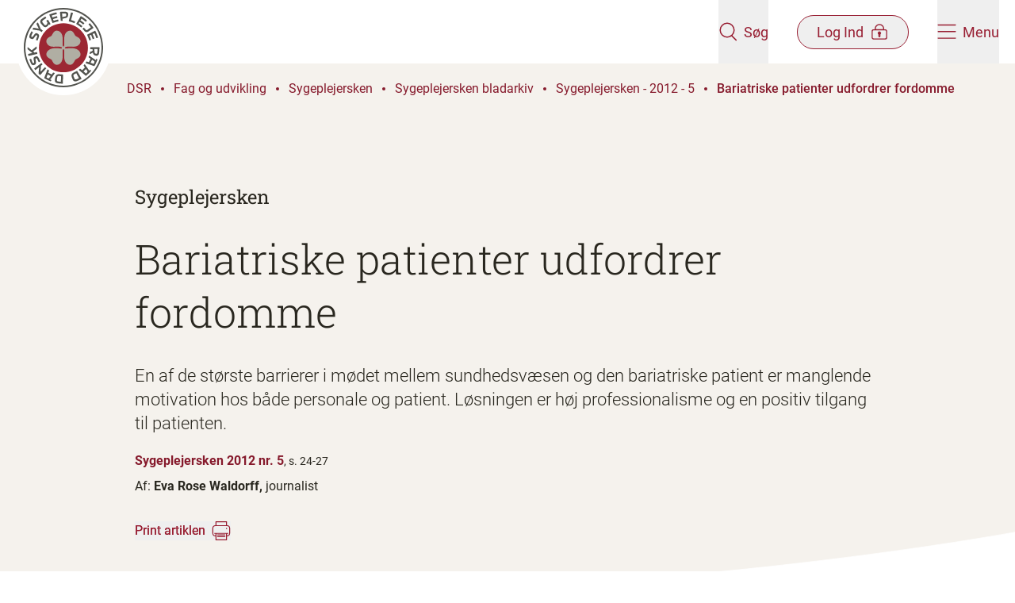

--- FILE ---
content_type: text/html; charset=utf-8
request_url: https://dsr.dk/fag-og-udvikling/sygeplejersken/fagbladet-sygeplejersken/sygeplejersken-2012-5/bariatriske-patienter-udfordrer-fordomme/
body_size: 14034
content:

<!DOCTYPE html>
<html lang="da" dir="ltr">

<head>
  

<meta charset="utf-8"/>
<meta http-equiv="x-ua-compatible" content="ie=edge">
<meta name="viewport" content="width=device-width, initial-scale=1.0"/>

<title>Bariatriske patienter udfordrer fordomme | dsr.dk</title>

<link rel="icon" type="image/x-icon" href="/favicon.ico" />
<link rel="apple-touch-icon" sizes="180x180" href="/apple-touch-icon.png">
<link rel="icon" type="image/png" sizes="32x32" href="/favicon-32x32.png">
<link rel="icon" type="image/png" sizes="16x16" href="/favicon-16x16.png">
<link rel="manifest" href="/site.webmanifest">
<meta name="msapplication-TileColor" content="#9C2733">
<meta name="msapplication-config" content="browserconfig.xml">
<meta name="theme-color" content="#9C2733">

<meta name="description" content="En af de største barrierer i mødet mellem sundhedsvæsen og den bariatriske patient er manglende motivation hos både personale og patient. Løsningen er høj professionalisme og en positiv tilgang til patienten."/>

<meta name="publication-date" content="24. januar 2023"/>
<meta name="updated-date" content="31. maj 2023"/>
<meta name="page-type" content="Artikel"/>

<meta name="sender" content="Sygeplejersken"/>
<meta name="keywords" content="Livskvalitet, Omsorg, Overvægt, Patient, Sygepleje, Arbejdsmiljø"/>
<meta name="google-site-verification" content="9O_tq0dPQjcy3z2c4PTcgFfciAIX_f2Z4dJORbAbvtA"/>


<meta property="og:type" content="website"/>
<meta property="og:url" content="https://dsr.dk/fag-og-udvikling/sygeplejersken/fagbladet-sygeplejersken/sygeplejersken-2012-5/bariatriske-patienter-udfordrer-fordomme/"/>
<meta property="og:title" content="Bariatriske patienter udfordrer fordomme"/>
<meta property="og:description" content="En af de største barrierer i mødet mellem sundhedsvæsen og den bariatriske patient er manglende motivation hos både personale og patient. Løsningen er høj professionalisme og en positiv tilgang til patienten."/>

<meta property="og:image" content="https://dsr.dk/open-graph-dsr-1200x630.png"/>
<meta property="og:image:width" content="1200"/>
<meta property="og:image:height" content="630"/>
<meta name="twitter:image" content="https://dsr.dk/open-graph-dsr-1200x630.png"/>
<meta name="twitter:image:height" content="1200"/>
<meta name="twitter:image:width" content="630"/>
<meta property="og:site_name" content="dsr.dk"/>
<meta property="og:locale" content="da_DK"/>

<meta name="twitter:card" content="summary_large_image"/>
<meta name="twitter:site" content="https://dsr.dk/fag-og-udvikling/sygeplejersken/fagbladet-sygeplejersken/sygeplejersken-2012-5/bariatriske-patienter-udfordrer-fordomme/"/>


<link rel="canonical" href="https://dsr.dk/fag-og-udvikling/sygeplejersken/fagbladet-sygeplejersken/sygeplejersken-2012-5/bariatriske-patienter-udfordrer-fordomme/" />



  <link rel="preload" as="font" type="font/woff2" crossorigin="anonymous" href="/dist/fonts/Roboto-Regular.woff2">
  <link rel="preload" as="font" type="font/woff2" crossorigin="anonymous" href="/dist/fonts/Roboto-Bold.woff2">
  <link rel="preload" as="font" type="font/woff2" crossorigin="anonymous" href="/dist/fonts/Roboto-Light.woff2">
  <link rel="preload" as="font" type="font/woff2" crossorigin="anonymous" href="/dist/fonts/Roboto-Medium.woff2">
  <link rel="preload" as="font" type="font/woff2" crossorigin="anonymous" href="/dist/fonts/RobotoSlab-Light.woff2">
  <link rel="preload" as="font" type="font/woff2" crossorigin="anonymous" href="/dist/fonts/RobotoSlab-Medium.woff2">
  <link rel="preload" as="font" type="font/woff2" crossorigin="anonymous" href="/dist/fonts/RobotoSlab-Regular.woff2">

  <link rel="stylesheet" href="/dist/vendors.css?v=mlgghHniIcDcT7u4dhL_2tzBK3oZ-L4zygzlqAce9pM" />
  <link rel="stylesheet" href="/dist/main.css?v=KXpqgwOfOHUADR1bUmkZapksmO06EwLC9r2E96XquEY" />

  <script src="/App_Plugins/UmbracoForms/Assets/promise-polyfill/dist/polyfill.min.js?v=13.4.0" type="application/javascript"></script><script src="/App_Plugins/UmbracoForms/Assets/aspnet-client-validation/dist/aspnet-validation.min.js?v=13.4.0" type="application/javascript"></script>

  
<script async src="https://cdn.adnuntius.com/adn.js"></script>

<script>
   window.adn = window.adn || {};
    adn.calls = adn.calls || [];
    
    window.addEventListener("DOMContentLoaded", () => {
       adn.calls.push(function () {
            adn.request({adUnits: [
              // Profiloverblik 1 - Min side - Desktop
              { auId: '0000000000282eff' },
              // Profiloverblik 1 - Min side - Mobile
              { auId: '0000000000282f00' },
              // Profiloverblik 2 - Min side - Desktop
              { auId: '0000000000282f03' },
              // Profiloverblik 2 - Min side - Mobile
              { auId: '0000000000282f0b' },
              // Sygeplejersken artikel 1 Desktop
              { auId: '0000000000282b9d' },
              // Sygeplejersken artikel 1 Mobile
              { auId: '0000000000282ef8' },
              // Sygeplejersken artikel 2 Desktop
              { auId: '0000000000283e1d' },
              // Sygeplejersken artikel 2 Mobile
              { auId: '0000000000283e1e' },
              // Sygeplejersken sektionsside Midt Desktop
              { auId: '000000000027de2d' },
              // Sygeplejersken sektionsside Midt Mobile
              { auId: '000000000027d8a6' },
              // Sygeplejersken sektionsside nederst Desktop
              { auId: '0000000000282f0c' },
              // Sygeplejersken sektionsside nederst - Mobile
              { auId: '0000000000282f0d' },
              
              //  Add ids for Restricted Content Page when they become available
            ]})
      });
    })
</script>
  
  

<!-- Google Tag Manager -->

<script>
    (function(w,d,s,l,i){
      w[l]=w[l]||[];w[l].push(
        {'gtm.start': new Date().getTime(),event:'gtm.js'}
      ); var f = d.getElementsByTagName(s)[0],
        j = d.createElement(s),dl=l!='dataLayer'?'&l='+l:'';j.async=true;j.src=
          'https://www.googletagmanager.com/gtm.js?id='+i+dl;f.parentNode.insertBefore(j,f);
    })(window,document,'script','dataLayer','GTM-TFSB7TCD');
</script>

<!-- End Google Tag Manager -->


<script>let url="/umbraco/engage/pagedata/ping",pageviewId="27841990c61e4214bd37ba1c02ba380a";if("function"==typeof navigator.sendBeacon&&"function"==typeof Blob){let e=new Blob([pageviewId],{type:"text/plain"});navigator.sendBeacon(url,e)}else{let a=new XMLHttpRequest;a.open("POST",url,1),a.setRequestHeader("Content-Type","text/plain"),a.send(pageviewId)}</script></head>

<body class="flex flex-col flex-1 min-h-screen">
<!-- Google Tag Manager (noscript) -->
<noscript>
    <iframe src=https://www.googletagmanager.com/ns.html?id =GTM-TFSB7TCD
            height="0" width="0" style="display:none;visibility:hidden"></iframe>
</noscript>
<!-- End Google Tag Manager (noscript) -->
<a href="#main-content"
   class="fixed top-0 z-50 py-4 -translate-x-1/2 -translate-y-full group duration-120 left-1/2 focus:translate-y-0 focus:outline-none print:hidden">
  <span
    class="block px-16 py-3 bg-red-400 text-white font-medium shadow-lg outline-2 outline-dashed outline-red-400 outline-offset-[5px] outline-">
    Spring
    menu over
  </span>
</a>


<header class="fixed top-0 left-0 right-0 z-40 duration-200 print:hidden" data-site-header>
  <div class="relative z-50 flex justify-between h-20 px-5 duration-200 bg-white" data-site-header-content>
    <a href="/" class="flex-1 block" aria-label="Klik her for at gå til forsiden af Dansk Sygeplejeråd">
      <img src="/dist/images/logo.svg" alt="Dansk Sygeplejeråd logo" class="w-[92px] h-[92px] md:w-[120px] md:h-[120px] duration-200"
        data-site-header-logo>
    </a>
    <div class="flex items-center text-red-400 space-x-9">
      <button class="flex flex-col items-center style-cta md:h-full group md:flex-row" aria-label="Åben søgemodul" data-search-panel-toggler>
        <div data-search-open-icon>
          <svg class="w-6 h-6" fill="" ><use xmlns:xlink="http://www.w3.org/1999/xlink" xlink:href="/dist/sprite.svg#dsr-search"></use></svg>
        </div>
        <div class="hidden" data-search-close-icon>
          <svg class="w-7 h-5 fill-red-400 group-hover:fill-red-300" fill="" ><use xmlns:xlink="http://www.w3.org/1999/xlink" xlink:href="/dist/sprite.svg#dsr-close"></use></svg>
        </div>
        <span class="mt-1 md:ml-2 md:mt-0 duration-120 group-hover:text-red-300">Søg</span>
      </button>

      <button
        href="#"
        class="flex flex-col items-center rounded-full style-cta md:flex-row md:py-2 md:border md:border-red-400 group md:px-6 md:duration-120 md:hover:bg-red-400 md:hover:text-white"
        aria-label="Åben medlems menu"
        data-member-menu-toggler
        >
        <span class=" order-1 mt-1 md:mr-2 md:mt-0 md:-order-1 group-hover:text-red-300 md:group-hover:text-white">Log Ind</span>
        
        <div data-member-menu-open-icon>
<svg class="w-6 h-5 shrink-0 stroke-red-400 md:group-hover:stroke-white" fill="" ><use xmlns:xlink="http://www.w3.org/1999/xlink" xlink:href="/dist/sprite.svg#dsr-lock"></use></svg>        </div>
        
        <div class="hidden" data-member-menu-close-icon>
          <svg class="w-6 h-5 fill-red-400 duration-120 md:group-hover:fill-white" fill="" ><use xmlns:xlink="http://www.w3.org/1999/xlink" xlink:href="/dist/sprite.svg#dsr-close"></use></svg>
        </div>
      </button>

      <button class="relative flex flex-col items-center style-cta group md:flex-row md:h-full" aria-label="Åben hovedemenu" data-site-menu-toggler>
        <div data-site-menu-burger-icon>
          <svg class="w-6 h-5" fill="" ><use xmlns:xlink="http://www.w3.org/1999/xlink" xlink:href="/dist/sprite.svg#dsr-burger-menu"></use></svg>
        </div>
        <div class="hidden" data-site-menu-close-icon>
          <svg class="w-6 h-5 fill-red-400 group-hover:fill-red-300" fill="" ><use xmlns:xlink="http://www.w3.org/1999/xlink" xlink:href="/dist/sprite.svg#dsr-close"></use></svg>
        </div>
        <span class="mt-1 md:ml-2 md:mt-0 group-hover:text-red-300">Menu</span>
      </button>
    </div>
  </div>

  <div class="absolute z-10 invisible w-full h-svh overflow-x-hidden bg-red-400 top-full overscroll-contain" data-site-menu>
    <div class="flex flex-col md:flex-row md:h-full">
      <div class="flex-1 pt-8 md:px-10 lg:px-32 md:pt-20">
        <div class="mb-4 ml-8">
          <a
            href="/bliv-medlem/"
            class="inline-block px-6 py-3 text-white border border-white rounded-full style-cta hover:text-red-500 hover:bg-white duration-120"
            data-site-menu-member-button>
            Bliv medlem
          </a>
        </div>

        <nav role="navigation" aria-label="Hovedmenu">
          <ul class="text-white divide-y style-h2-mobile md:style-h2 divide-white/25" data-site-menu-primary>
            <li>
              <a
                href="/loen-og-arbejdsvilkaar/"
                class="block px-8 py-5 hover:text-white/75 duration-120"
                >
                  L&#xF8;n og arbejdsvilk&#xE5;r
              </a>
            </li>
            <li>
              <a
                href="/medlemsfordele/"
                class="block px-8 py-5 hover:text-white/75 duration-120"
                >
                  Medlemsfordele
              </a>
            </li>
            <li>
              <a
                href="/fag-og-udvikling/"
                class="block px-8 py-5 hover:text-white/75 duration-120"
                >
                  Fag og udvikling
              </a>
            </li>
            <li>
              <a
                href="/arrangementer/"
                class="block px-8 py-5 hover:text-white/75 duration-120"
                >
                  Arrangementer
              </a>
            </li>
          </ul>
        </nav>
      </div>

      <div class="md:w-[40%] pb-28 h-full bg-red-500 md:pt-40 md:px-10 lg:px-32 md:overflow-y-scroll md:overscroll-contain" data-site-sub-menu-bg>
        <nav class="px-5 font-normal text-white style-h5 md:px-0" data-site-sub-menu>
          <div class="relative">
            <a class="relative block border-b h-14 group border-white/25 hover:text-white/75 duration-120"              >
                <button class="absolute flex items-center w-full h-full text-left -translate-y-1/2 top-1/2 md:pl-5" aria-label="Tryk for at se kredse" data-district-menu-trigger>
                  <span class="flex-1">Kredse</span>
                  <svg class="w-7 h-7 fill-white duration-120 group-hover:opacity-75" fill="" ><use xmlns:xlink="http://www.w3.org/1999/xlink" xlink:href="/dist/sprite.svg#dsr-arrow-right"></use></svg>
                </button>

                <button class="absolute flex items-center invisible w-full h-full text-left -translate-y-1/2 top-1/2 md:pl-5" aria-label="Tryk for at gå tilbage" data-district-menu-trigger>
                  <svg class="rotate-180 w-7 h-7 fill-white duration-120 group-hover:opacity-75" fill="" ><use xmlns:xlink="http://www.w3.org/1999/xlink" xlink:href="/dist/sprite.svg#dsr-arrow-right"></use></svg>
                  <span class="ml-4">Tilbage</span>
                </button>
            </a>

            <div data-site-sub-menu-container>
              <ul class="absolute w-full" data-service-menu>
                  <li>
                    <a
                      href="/lederforeningen/"
                      class="block py-4 hover:text-white/75 duration-120 md:pl-5"
                      >
                      Lederforeningen
                    </a>
                  </li>
                  <li>
                    <a
                      href="/sls/"
                      class="block py-4 hover:text-white/75 duration-120 md:pl-5"
                      >
                      SLS
                    </a>
                  </li>
                  <li>
                    <a
                      href="/dsr-mener/"
                      class="block py-4 hover:text-white/75 duration-120 md:pl-5"
                      >
                      DSR mener
                    </a>
                  </li>
                  <li>
                    <a
                      href="/om-dsr/"
                      class="block py-4 hover:text-white/75 duration-120 md:pl-5"
                      >
                      Om DSR
                    </a>
                  </li>
              </ul> 

              <div class="absolute top-0 invisible w-full left-full" aria-hidden data-district-menu>

                <p class="mt-5 mb-5 style-h3-mobile md:style-h3 md:ml-5">Kredse</p>
                <ul>
                    <li class="border-b border-white/25 last:border-0 md:ml-5 md:w-3/4 ">
                      <a
                        href="/kreds-hovedstaden/"
                        class="block py-4 hover:text-white/75 duration-120"
                        >
                          Kreds Hovedstaden
                      </a>
                    </li>
                    <li class="border-b border-white/25 last:border-0 md:ml-5 md:w-3/4 ">
                      <a
                        href="/kreds-midtjylland/"
                        class="block py-4 hover:text-white/75 duration-120"
                        >
                          Kreds Midtjylland
                      </a>
                    </li>
                    <li class="border-b border-white/25 last:border-0 md:ml-5 md:w-3/4 ">
                      <a
                        href="/kreds-nordjylland/"
                        class="block py-4 hover:text-white/75 duration-120"
                        >
                          Kreds Nordjylland
                      </a>
                    </li>
                    <li class="border-b border-white/25 last:border-0 md:ml-5 md:w-3/4 ">
                      <a
                        href="/kreds-sjaelland/"
                        class="block py-4 hover:text-white/75 duration-120"
                        >
                          Kreds Sj&#xE6;lland
                      </a>
                    </li>
                    <li class="border-b border-white/25 last:border-0 md:ml-5 md:w-3/4 ">
                      <a
                        href="/kreds-syddanmark/"
                        class="block py-4 hover:text-white/75 duration-120"
                        >
                          Kreds Syddanmark
                      </a>
                    </li>
                  </ul>
              </div>
            </div>
          </div>

        </nav>
      </div>
    </div>
  </div>
  
<div class="absolute invisible w-full bg-red-400 top-20 h-[150px] place-items-center grid" data-search-panel>
  <div class="w-full max-w-[840px] px-5">
    <form id="cludo-search-menu" class="relative flex w-full bg-white border-2 border-white rounded-full">
      <input
        class="flex-1 py-5 bg-transparent rounded-tl-full rounded-bl-full focus:outline-none px-7"
        placeholder="Søg på emne, titel eller indhold" title="Indtast et eller flere søgeord relateret til emnet"
        data-search-field name="searchrequest" type="search" autocomplete="off" aria-autocomplete="list" aria-haspopup="true">
      <input class="text-center text-white bg-red-400 rounded-tr-full rounded-br-full cursor-pointer duration-120 hover:bg-red-500 style-h4-mobile md:style-h4 w-20 sm:w-28" title="Søg" type="submit" value="Søg">
    </form>
  </div>
</div>

  

<div class="absolute w-full right-0 md:w-[420px] h-screen bg-red-400 invisible" data-member-menu>
  <div data-member-menu-items>
    <div class="bg-red-500 h-[125px] grid place-items-center">
<form action="/fag-og-udvikling/sygeplejersken/fagbladet-sygeplejersken/sygeplejersken-2012-5/bariatriske-patienter-udfordrer-fordomme/" enctype="multipart/form-data" id="formee98d79357bc42d38559a8eaff717ac5" method="post">        <button data-login-page-button
          class="inline-flex items-center text-center px-7 py-2 border rounded-full duration-120 text-white hover:bg-white hover:text-red-500 hover:border-transparent group"
                type="submit" name="provider" value="UmbracoMembers.DSR OpenIddict Members">
          Log ind p&#xE5; min side

<svg class="w-5 h-5 ml-2 shrink-0 stroke-white group-hover group-hover:stroke-red-500" fill="" ><use xmlns:xlink="http://www.w3.org/1999/xlink" xlink:href="/dist/sprite.svg#dsr-lock"></use></svg>        </button>
<input name="__RequestVerificationToken" type="hidden" value="CfDJ8IBXphDVpdpJnfEkRS_f2oaXh3ZMpQCvP3jjRhsqDpJQALj4dLx8L_4xjcxnOz8vAeKQHSyMW59I6k40f1G9dZqHdWOPwdmCl1nNUovix0QuNEFMQAtWuSUDMGsi49llVDA9QsQlNAIf0VCLDNuFJls" /><input name="ufprt" type="hidden" value="CfDJ8IBXphDVpdpJnfEkRS_f2oZe3QDV5Lbtusn9miMiagtHf9pH6DsEK3UqgiJSDuNzXBB5Vb953xnO1-RX3YPXqz1BGsJTrWqzFcWoX1UFIs4Pfhit5rZM8FNMJcXJp0zlyYWpA1nXglL1RSEnQwezExkrcyA5-SPyp4G4w8Bq20Be" /></form>    </div>

    <nav class="px-10 mt-2 divide-y md:mt-4 divide-white/25">
        <a class="flex gap-3 py-5 text-white md:py-6 hover:underline">
            <svg class="w-5" width="22" height="23" viewBox="0 0 22 23" fill="none">
              <rect class="stroke-red-600" x=".75" y="8.75" width="20.5" height="13.5" rx="2.25" stroke-width="1.5" />
              <path class="stroke-red-600" d="M4.938 6.875a6.125 6.125 0 1 1 12.25 0v1.542H4.938V6.875Z" stroke="#981E32"
            stroke-width="1.5" />
              <circle class="fill-red-600" cx="10.997" cy="13.833" r="1.833" />
              <path class="fill-red-600" d="M10.086 14.75h1.833v3.667a.917.917 0 0 1-1.833 0V14.75Z" />
            </svg>
          <span>Medlemsprofil</span>
        </a>
        <a class="flex gap-3 py-5 text-white md:py-6 hover:underline">
            <svg class="w-5" width="22" height="23" viewBox="0 0 22 23" fill="none">
              <rect class="stroke-red-600" x=".75" y="8.75" width="20.5" height="13.5" rx="2.25" stroke-width="1.5" />
              <path class="stroke-red-600" d="M4.938 6.875a6.125 6.125 0 1 1 12.25 0v1.542H4.938V6.875Z" stroke="#981E32"
            stroke-width="1.5" />
              <circle class="fill-red-600" cx="10.997" cy="13.833" r="1.833" />
              <path class="fill-red-600" d="M10.086 14.75h1.833v3.667a.917.917 0 0 1-1.833 0V14.75Z" />
            </svg>
          <span>Mine kurser</span>
        </a>
        <a class="flex gap-3 py-5 text-white md:py-6 hover:underline">
            <svg class="w-5" width="22" height="23" viewBox="0 0 22 23" fill="none">
              <rect class="stroke-red-600" x=".75" y="8.75" width="20.5" height="13.5" rx="2.25" stroke-width="1.5" />
              <path class="stroke-red-600" d="M4.938 6.875a6.125 6.125 0 1 1 12.25 0v1.542H4.938V6.875Z" stroke="#981E32"
            stroke-width="1.5" />
              <circle class="fill-red-600" cx="10.997" cy="13.833" r="1.833" />
              <path class="fill-red-600" d="M10.086 14.75h1.833v3.667a.917.917 0 0 1-1.833 0V14.75Z" />
            </svg>
          <span>Min l&#xF8;n og overenskomst</span>
        </a>
        <a class="flex gap-3 py-5 text-white md:py-6 hover:underline">
            <svg class="w-5" width="22" height="23" viewBox="0 0 22 23" fill="none">
              <rect class="stroke-red-600" x=".75" y="8.75" width="20.5" height="13.5" rx="2.25" stroke-width="1.5" />
              <path class="stroke-red-600" d="M4.938 6.875a6.125 6.125 0 1 1 12.25 0v1.542H4.938V6.875Z" stroke="#981E32"
            stroke-width="1.5" />
              <circle class="fill-red-600" cx="10.997" cy="13.833" r="1.833" />
              <path class="fill-red-600" d="M10.086 14.75h1.833v3.667a.917.917 0 0 1-1.833 0V14.75Z" />
            </svg>
          <span>Min kreds</span>
        </a>
        <a class="flex gap-3 py-5 text-white md:py-6 hover:underline">
            <svg class="w-5" width="22" height="23" viewBox="0 0 22 23" fill="none">
              <rect class="stroke-red-600" x=".75" y="8.75" width="20.5" height="13.5" rx="2.25" stroke-width="1.5" />
              <path class="stroke-red-600" d="M4.938 6.875a6.125 6.125 0 1 1 12.25 0v1.542H4.938V6.875Z" stroke="#981E32"
            stroke-width="1.5" />
              <circle class="fill-red-600" cx="10.997" cy="13.833" r="1.833" />
              <path class="fill-red-600" d="M10.086 14.75h1.833v3.667a.917.917 0 0 1-1.833 0V14.75Z" />
            </svg>
          <span>Mine netv&#xE6;rk</span>
        </a>
        <a class="flex gap-3 py-5 text-white md:py-6 hover:underline">
            <svg class="w-5" width="22" height="23" viewBox="0 0 22 23" fill="none">
              <rect class="stroke-red-600" x=".75" y="8.75" width="20.5" height="13.5" rx="2.25" stroke-width="1.5" />
              <path class="stroke-red-600" d="M4.938 6.875a6.125 6.125 0 1 1 12.25 0v1.542H4.938V6.875Z" stroke="#981E32"
            stroke-width="1.5" />
              <circle class="fill-red-600" cx="10.997" cy="13.833" r="1.833" />
              <path class="fill-red-600" d="M10.086 14.75h1.833v3.667a.917.917 0 0 1-1.833 0V14.75Z" />
            </svg>
          <span>TR-kompasset</span>
        </a>
        <a class="flex gap-3 py-5 text-white md:py-6 hover:underline">
            <svg class="w-5" width="22" height="23" viewBox="0 0 22 23" fill="none">
              <rect class="stroke-red-600" x=".75" y="8.75" width="20.5" height="13.5" rx="2.25" stroke-width="1.5" />
              <path class="stroke-red-600" d="M4.938 6.875a6.125 6.125 0 1 1 12.25 0v1.542H4.938V6.875Z" stroke="#981E32"
            stroke-width="1.5" />
              <circle class="fill-red-600" cx="10.997" cy="13.833" r="1.833" />
              <path class="fill-red-600" d="M10.086 14.75h1.833v3.667a.917.917 0 0 1-1.833 0V14.75Z" />
            </svg>
          <span>Lederforeningen</span>
        </a>
        <a class="flex gap-3 py-5 text-white md:py-6 hover:underline">
            <svg class="w-5" width="22" height="23" viewBox="0 0 22 23" fill="none">
              <rect class="stroke-red-600" x=".75" y="8.75" width="20.5" height="13.5" rx="2.25" stroke-width="1.5" />
              <path class="stroke-red-600" d="M4.938 6.875a6.125 6.125 0 1 1 12.25 0v1.542H4.938V6.875Z" stroke="#981E32"
            stroke-width="1.5" />
              <circle class="fill-red-600" cx="10.997" cy="13.833" r="1.833" />
              <path class="fill-red-600" d="M10.086 14.75h1.833v3.667a.917.917 0 0 1-1.833 0V14.75Z" />
            </svg>
          <span>SLS</span>
        </a>
    </nav>
  </div>
</div>

</header>

<main id="main-content" class="flex flex-col flex-1 mt-20">
  





<div class=" relative overflow-hidden bg-beige-100 z-10">
  <div
    style="background-image: url(/dist/images/watermark-beige-200.svg)"
    class="absolute -z-10 inset-0 bg-no-repeat bg-[position:left_-20rem_bottom_-5rem] bg-[length:700px_700px] lg:bg-[position:left_-20rem_top_3rem] lg:bg-[length:1300px_1300px] bg-fixed print:bg-local">
  </div>

  <nav aria-label="Du er her:" role="navigation" class="pl-5 z-10 text-red-500 mt-6 md:mt-12 lg:mt-5 lg:pl-40">
  <ul class="flex items-center h-full py-2 lg:hidden print:hidden">
      <a href="/" class="mr-3">
        <svg class="rotate-180 fill-red-500 w-7 h-3" fill="" ><use xmlns:xlink="http://www.w3.org/1999/xlink" xlink:href="/dist/sprite.svg#dsr-arrow-right"></use></svg>
      </a>
      <li class="flex items-center flex-shrink-0 ">
        <a href="/fag-og-udvikling/sygeplejersken/fagbladet-sygeplejersken/sygeplejersken-2012-5/" class="group relative ">
          Sygeplejers...
          <span class="absolute -bottom-[2px] left-0 w-0 h-[2px] block duration-200 bg-red-500 group-hover:w-full"></span>
        </a>
          <span class="z-10 block w-1 h-1 mx-3 bg-red-500 rounded-full"></span>
      </li>
      <li class="flex items-center flex-shrink-0 pr-5">
        <a href="/fag-og-udvikling/sygeplejersken/fagbladet-sygeplejersken/sygeplejersken-2012-5/bariatriske-patienter-udfordrer-fordomme/" class="group relative font-medium">
          Bariatriske...
          <span class="absolute -bottom-[2px] left-0 w-0 h-[2px] block duration-200 bg-red-500 group-hover:w-full"></span>
        </a>
      </li>
  </ul>
  <ul class="flex-wrap items-center hidden h-full lg:flex print:inline-flex">
      <li class="flex items-center flex-shrink-0 print:inline-flex">
        <a href="/" class="group relative ">
          DSR
          <span class="absolute -bottom-[2px] left-0 w-0 h-[2px] block z-10 duration-200 bg-red-500 group-hover:w-full"></span>
        </a>
          <span class="z-10 block w-1 h-1 mx-3 bg-red-500 rounded-full "></span>
      </li>
      <li class="flex items-center flex-shrink-0 print:inline-flex">
        <a href="/fag-og-udvikling/" class="group relative ">
          Fag og udvikling
          <span class="absolute -bottom-[2px] left-0 w-0 h-[2px] block z-10 duration-200 bg-red-500 group-hover:w-full"></span>
        </a>
          <span class="z-10 block w-1 h-1 mx-3 bg-red-500 rounded-full "></span>
      </li>
      <li class="flex items-center flex-shrink-0 print:inline-flex">
        <a href="/fag-og-udvikling/sygeplejersken/" class="group relative ">
          Sygeplejersken
          <span class="absolute -bottom-[2px] left-0 w-0 h-[2px] block z-10 duration-200 bg-red-500 group-hover:w-full"></span>
        </a>
          <span class="z-10 block w-1 h-1 mx-3 bg-red-500 rounded-full "></span>
      </li>
      <li class="flex items-center flex-shrink-0 print:inline-flex">
        <a href="/fag-og-udvikling/sygeplejersken/fagbladet-sygeplejersken/" class="group relative ">
          Sygeplejersken bladarkiv
          <span class="absolute -bottom-[2px] left-0 w-0 h-[2px] block z-10 duration-200 bg-red-500 group-hover:w-full"></span>
        </a>
          <span class="z-10 block w-1 h-1 mx-3 bg-red-500 rounded-full "></span>
      </li>
      <li class="flex items-center flex-shrink-0 print:inline-flex">
        <a href="/fag-og-udvikling/sygeplejersken/fagbladet-sygeplejersken/sygeplejersken-2012-5/" class="group relative ">
          Sygeplejersken - 2012 - 5
          <span class="absolute -bottom-[2px] left-0 w-0 h-[2px] block z-10 duration-200 bg-red-500 group-hover:w-full"></span>
        </a>
          <span class="z-10 block w-1 h-1 mx-3 bg-red-500 rounded-full "></span>
      </li>
      <li class="flex items-center flex-shrink-0 print:inline-flex">
        <a href="/fag-og-udvikling/sygeplejersken/fagbladet-sygeplejersken/sygeplejersken-2012-5/bariatriske-patienter-udfordrer-fordomme/" class="group relative font-medium">
          Bariatriske patienter udfordrer fordomme
          <span class="absolute -bottom-[2px] left-0 w-0 h-[2px] block z-10 duration-200 bg-red-500 group-hover:w-full"></span>
        </a>
      </li>
  </ul>
</nav>
  <div class="h-11 lg:h-16 relative z-10 flex items-end pl-5 mb-4 lg:mt-7 lg:pl-40">
  </div>
  <div class="relative z-10 px-5 pb-16 mx-auto md:max-w-lg lg:px-40 xl:px-5">
    <div class="max-w-md mx-auto lg:mx-0 xl:mx-auto">
          <a href="/fag-og-udvikling/sygeplejersken/fagbladet-sygeplejersken/sygeplejersken-2012-5/">
            <h3 class="style-h4-mobile mb-7 md:style-h4">Sygeplejersken</h3>
          </a>
      <h1 class="mb-8 style-h2 md:style-h1">Bariatriske patienter udfordrer fordomme</h1>
        <p class="style-lead-mobile md:style-lead">En af de st&#xF8;rste barrierer i m&#xF8;det mellem sundhedsv&#xE6;sen og den bariatriske patient er manglende motivation hos b&#xE5;de personale og patient. L&#xF8;sningen er h&#xF8;j professionalisme og en positiv tilgang til patienten.</p>
        <div class="mb-2 mt-15">
            <p class="block mt-5 font-semibold text-red-500 print:font-medium">Sygeplejersken 2012 nr. 5<span class="inline-block font-normal text-black text-2xs">, s. 24-27</span></p>
        </div>
          <div>
            <p class="inline-block">Af:</p>
                <p class="inline-block font-semibold print:font-medium">
                  Eva Rose Waldorff,
                  <span class="inline-block font-normal">journalist</span>
                </p>
          </div>
        <button onclick="window.print()" class="inline-flex items-center mt-8 group">
          <p class="relative text-red-400 bg-red-400 bg-clip-text duration-200 -bg-100% bg-[length:200%] group-hover:bg-0">
            <span class="absolute -bottom-[2px] left-0 w-0 h-[2px] block duration-200 bg-red-400 group-hover:w-full"></span>
            Print artiklen
          </p>
          <svg class="w-6 h-6 ml-2" fill="" ><use xmlns:xlink="http://www.w3.org/1999/xlink" xlink:href="/dist/sprite.svg#dsr-print"></use></svg>
        </button>
    </div>
  </div>
</div>






<div class="umb-block-list">
    <div  >

<section class="rich-text relative">
  <img src="/dist/images/curve.svg" class="absolute bottom-full w-full z-10 pointer-events-none" alt=""/>
  <div data-table-rte class="max-w-md m-auto px-5 py-12 lg:py-20">
    <div class="dsr-legacy-article"><p><a href="/_layouts/download.aspx?SourceUrl=/Sygeplejersken/Documents/Pdf-udgave/Sygeplejersken_2012_05.pdf&Source=http%3A//www.dsr.dk/Sygeplejersken/Sider/SY-2012-05-22-1-XXLerne-kommer.aspx">Læs som PDF - gå til side 24</a></p>
<p><span class="dsr-fancybox" href="https://dsr.dk/sites/default/files/3887/SY-2012-05-22-1ab.jpg" title=""><img height="458" width="312" style="float:left" class="media-element rteleft file-small" data-delta="1" src="/media/pxffa4ry/sy-2012-05-22-1ab.jpg" alt="SY-2012-05-22-1ab"></span><em>Foto: iStock</em><br><br>Vægten viser mere end 200 kilo hos patienten, som bliver indlagt på et sengeafsnit. Han er ikke i stand til at tage sig af sin hygiejne. Selvom han har hjemmehjælp, er lugten et tydeligt signal om, at den personlige pleje er forsømt. Den kraftige lugt og de overvældende fedtmængder er ubehageligt for sygeplejersken, og det kan patienten fornemme.</p>
<p>Sygeplejersken i dette tænkte eksempel forstår, at der kan være mange årsager til mandens overvægt, men hun kan ikke slippe forestillingen om, at den er selvforskyldt, og hendes faglighed bliver udfordret. Resultatet er frustration hos både patient og sygeplejerske.</p>
<p>Eksempler som disse er ikke sjældne, når sygeplejersker fortæller om deres møde med den svært overvægtige patient. Ønsket er at give patienterne et værdigt forløb, men ofte går det galt.</p>
<p>Det har overlæge på medicinsk afdeling i Sygehus Lillebælt Jette Ingerslev jævnligt erfaret i sit mangeårige arbejde med bariatriske patienter. Hun var med til at starte Danmarks første bariatriske center på Fakse Sygehus, og hun er desuden bestyrelsesmedlem i Adipositasforeningen.<br> </p>
<h3>En naturlig reaktion</h3>
<p>”Det er en naturlig reaktion at blive påvirket af at pleje bariatriske patienter, hvis man ikke virkelig er trænet i at takle de overvægtige professionelt,” forklarer Jette Ingerslev og fortsætter:</p>
<p>”Det er nok de færreste, der f.eks. synes, at det er smadder dejligt at vaske eller undersøge en svært overvægtig patient, hvor man ikke kan komme ind i krogene.”</p>
<p>Det kan let gå ud over sygeplejerskers motivation i arbejdet. Også patienterne kan have svært ved at finde motivation og drivkraft frem for at indgå i behandlingssituationen. Jette Ingerslev forklarer, at det hænger sammen med den sociale slagside, der ofte findes hos svært overvægtige.</p>
<p>”I socialt belastede områder kan man se, at de er mere overvægtige. Det hænger sammen med det drive, der skal til. For hvis man ikke har ret meget psykisk overskud, klarer man sig dårligere,” siger hun.<br>Samlet set bliver forudsætningen dårlig for et godt patientforløb, hvis personalet mangler erfaring og motivation, og patienten mangler vilje.<br> </p>
<h3>Bliv inspireret, og bevar professionalismen</h3>
<p>Intensivsygeplejerske på Århus Universitetshospital og stud.cur. Nis Kaasby har både undervist i bariatrisk patientpleje og været involveret i projekter, der skal forbedre viden og håndtering af de store patienter.</p>
<p>Han kan godt genkende, at det er svært for mange sygeplejersker at være professionelle i mødet med den bariatriske patient. Han er enig med Jette Ingerslev i, at motivationen tit er lav, og mener, at det bl.a. handler om fordomme, som selv sygeplejersker ikke kan sige sig fri for.</p>
<p>”Det kan være meget frustrerende, når man skal håndtere og pleje de store patienter. Man kan f.eks. føle, at der mangler ressourcer til de tunge løft, eller at man ikke kan overskue de komplekse problemstillinger, der tit opstår ved den type patienter, og så føler man sig utilstrækkelig,” siger han.</p>
<p>Løsningen mener Jette Ingerslev er en høj professionalisme hos personalet og uddannelse i at håndtere de tunge patienter.</p>
<p>”Der er mange ting at forholde sig til, når man møder en bariatrisk person. Min oplevelse er, at de bariatriske patienter ofte er mere sarte eller har mindreværdskomplekser. Det betyder, at den, der skal tale med dem, skal være vant til at have professionalismen, så de ikke lader skinne igennem, hvis det måske ikke er en sjov opgave.”</p>
<p>Jette Ingerslev forklarer, at det handler om at være opmærksom på den person, man har med at gøre, og hvad man selv udstråler. Samtidig skal man behandle patienten som alle andre.</p>
<div class="textbox full-width floatbox">
<div class="textbox-title"><strong>  Vær opmærksom på dine signaler</strong></div>
<div class="textbox-content">
<ol><li>Vær åben og ærlig og involvér dem i deres eget liv. Patienten kender godt sin vægt og de problemer, den kan medføre.</li>
<li>Skab kontakt via direkte øjenkontakt, og lav ikke ”elevatorblikket”. Den første kontakt er vigtig for tilliden.  </li>
<li>Vær opmærksom på dit kropssprog. Patienten kan aflæse dig med det samme, hvis du kigger væk. </li>
<li>Orientér patienten om det, du vil foretage dig. Bariatriske patienter er ofte bange for at falde eller for, at hjælpemidlerne ikke kan holde.</li>
<li>Tag udgangspunkt i patientens egne ønsker og motivation og sæt realistiske mål, så du ikke tager pusten fra dem. Husk, at der er mange delmål på vejen.</li>
<li>Sæt god tid af til første møde. Patienterne er tit stressede, når de kommer ind på hospitalet og vil ikke være til besvær. De ved godt, at plejepersonalet ikke har så meget erfaring med svært overvægtige.</li>
<li>Mød den bariatriske patient med samme respekt som alle andre patienter.</li>
</ol><p><em>  Kilde: bariatri.dk  og Malene Alexandrowiz, ergoterapeut og salgskonsulent hos Cobi Rehab. </em></p>
</div>
</div>
<p>Nis Kaasby mener, at de frustrationer, der opstår hos sygeplejerskerne, ofte bliver skudt over på patienten.</p>
<p>”Utilstrækkelighedsfølelsen kan gøre, at man synes, man går på kompromis med sig selv for noget, som er patientens egen skyld. Så glemmer selv sygeplejersker indimellem, at overvægt ikke bare er fysisk begrundet, men har psykiske og sociale årsager. I den situation skal man virkelig øve sig i at se hele patienten,” siger han.</p>
<p>Når Nis Kaasby underviser i plejen af bariatriske patienter, vender han problemer til udfordringer.</p>
<p>”Det kan være enormt inspirerende at arbejde med den her gruppe mennesker. Det er virkelig basissygepleje, og det sætter ens kompetencer i spil i alle facetter af sygeplejen. Jeg opfordrer ofte sygeplejestuderende til at blive inspireret af de mange komplekse problemstillinger og at se det som en udfordring. Det kan give motivation til arbejdet og gode relationer mellem patient og plejeperson.”<br> </p>
<h3>Vi skal have mere erfaring</h3>
<p>Mest af alt mener han dog, at der generelt mangler viden og erfaring i behandlingen af svært overvægtige. Der er for få patienter til at få erfaring nok. Ifølge Nis Kaasby er der kun en vej frem, når patienten er der, og fagligheden bliver sat på prøve.</p>
<p>”Som sygeplejerske er det ens ansvar at gøre en indsats og få noget viden for på den måde at blive bedre til at håndtere situationen. Så se patienten som en udfordring, og opsøg den viden, du mangler,” opfordrer han.</p>
<p>Erfaring og tværfagligt samarbejde kan gøre hele forskellen, fortæller Nis Kaasby, der har oplevet, at den opskrift forkortede forflytningstiden af en stor patient fra fem kvarter til 20-25 minutter i løbet af en uges indlæggelse og gav personalet uvurderlig erfaring.<br><br><em>Læs mere om bariatri og bariatrisk pleje på </em><em><a href="http://www.plambechogbogedal.dk">www.plambechogbogedal.dk</a></em><em> og overlæge Jette Ingerslevs side </em><em>bariatri.dk</em></p>
<div class="textbox full-width floatbox">
<div class="textbox-title"><strong>Tema om bariatri</strong></div>
<div class="textbox-content">
<p><a href="/Sygeplejersken/Sider/SY-2012-05-22-1-XXLerne-kommer.aspx">​XXL'erne kommer</a></p>
<p><a href="/Sygeplejersken/Sider/SY-2012-05-24-Bariatriske-patienter-udfordrer-professionalismen.aspx">Bariatriske patienter udfordrer fordomme</a></p>
<p><a href="/Sygeplejersken/Sider/SY-2012-05-26-Viden-giver-mindre-slid-paa-personalet.aspx">Viden giver mindre slid på personalet</a></p>
</div>
</div>
</div>
  </div>
</section>
    </div>
        <div class="flex justify-center px-5 py-12">
          <div class="overflow-hidden md:hidden max-w-[21.875rem] max-h-[12.5rem]">
            <div id="adn-0000000000282ef8" style="display: none"></div>
          </div>
          <div class="overflow-hidden hidden md:block max-w-[56.25rem] max-h-[14.375rem]">
            <div id="adn-0000000000282b9d" style="display: none"></div>
          </div>
        </div>
        <div class="flex justify-center px-5 py-12">
          <div class="overflow-hidden md:hidden max-w-[21.875rem] max-h-[12.5rem]">
            <div id="adn-0000000000283e1e" style="display: none"></div>
          </div>
          <div class="overflow-hidden hidden md:block max-w-[56.25rem] max-h-[14.375rem]">
            <div id="adn-0000000000283e1d" style="display: none"></div>
          </div>
        </div>
</div>
</main>



<footer class="print:hidden">
  <div class="relative py-12 overflow-hidden bg-red-400 lg:py-16">
    <div
      style="background-image: url(/dist/images/watermark-red-500.svg)"
      class="absolute inset-0 bg-no-repeat bg-[position:left_-20rem_bottom_-5rem] bg-[length:700px_700px] lg:bg-[position:left_-20rem_top_3rem] lg:bg-[length:1300px_1300px] bg-fixed">
    </div>

    <div class="relative max-w-lg px-5 m-auto">
      <nav role="navigation" aria-label="Footer Menu" class="items-center justify-between text-white lg:flex">
        <ul class="flex-wrap w-1/2 gap-y-4 lg:flex">
            <li class="my-6 lg:w-1/2 lg:my-0">
              <a href="/om-dsr/" class="inline-flex items-center group style-cta">
                <span class="relative">
                  Om DSR
                  <span class="absolute -bottom-[2px] left-0 w-0 h-[2px] block duration-200 bg-white group-hover:w-full"></span>
                </span>
                <svg class="w-7 h-7 fill-white ml-3" fill="" ><use xmlns:xlink="http://www.w3.org/1999/xlink" xlink:href="/dist/sprite.svg#dsr-arrow-right"></use></svg>
              </a>
            </li>
            <li class="my-6 lg:w-1/2 lg:my-0">
              <a href="/dsr-mener/" class="inline-flex items-center group style-cta">
                <span class="relative">
                  DSR mener
                  <span class="absolute -bottom-[2px] left-0 w-0 h-[2px] block duration-200 bg-white group-hover:w-full"></span>
                </span>
                <svg class="w-7 h-7 fill-white ml-3" fill="" ><use xmlns:xlink="http://www.w3.org/1999/xlink" xlink:href="/dist/sprite.svg#dsr-arrow-right"></use></svg>
              </a>
            </li>
            <li class="my-6 lg:w-1/2 lg:my-0">
              <a href="/om-dsr/kontakt-dansk-sygeplejeraad/" class="inline-flex items-center group style-cta">
                <span class="relative">
                  Kontakt
                  <span class="absolute -bottom-[2px] left-0 w-0 h-[2px] block duration-200 bg-white group-hover:w-full"></span>
                </span>
                <svg class="w-7 h-7 fill-white ml-3" fill="" ><use xmlns:xlink="http://www.w3.org/1999/xlink" xlink:href="/dist/sprite.svg#dsr-arrow-right"></use></svg>
              </a>
            </li>
            <li class="my-6 lg:w-1/2 lg:my-0">
              <a href="/nyheder/" class="inline-flex items-center group style-cta">
                <span class="relative">
                  Nyheder
                  <span class="absolute -bottom-[2px] left-0 w-0 h-[2px] block duration-200 bg-white group-hover:w-full"></span>
                </span>
                <svg class="w-7 h-7 fill-white ml-3" fill="" ><use xmlns:xlink="http://www.w3.org/1999/xlink" xlink:href="/dist/sprite.svg#dsr-arrow-right"></use></svg>
              </a>
            </li>
        </ul>
        <ul class="flex flex-wrap gap-5 mt-10 lg:w-1/2 lg:mt-0">
            <li>
              <a href="/tr-kompasset/"
               class="flex py-2 border border-white rounded-full group px-7 duration-120 style-cta hover:bg-white hover:text-red-400">
                <span>TR-kompasset</span>
              </a>
            </li>
            <li>
              <a href="/sygeplejeetisk-raad/"
               class="flex py-2 border border-white rounded-full group px-7 duration-120 style-cta hover:bg-white hover:text-red-400">
                <span>Sygeplejeetisk R&#xE5;d</span>
              </a>
            </li>
        </ul>
      </nav>
    </div>
  </div>

  <div class="relative flex items-center justify-end px-5 py-8 bg-white">
    <a href="/" class="absolute block left-5 -top-4" aria-label="Klik her for at gå til forsiden af Dansk Sygeplejeråd">
      <img src="/dist/images/logo.svg" alt="Dansk Sygeplejeråd logo" class="w-[100px] h-[100px]">
    </a>
    <div class="flex flex-col items-end lg:flex-row lg:items-center">
      <ul class="flex flex-wrap justify-end gap-8 lg:mr-24">
          <li>
            <a href="/om-dsr/the-danish-nurses-organization/" class="relative group style-cta">
              <span>In English</span>
              <span class="absolute -bottom-[1.5px] left-0 w-0 h-[1.5px] block duration-200 bg-black group-hover:w-full"></span>
            </a>
          </li>
          <li>
            <a href="/om-dsr/annoncering/" class="relative group style-cta">
              <span>Annoncering</span>
              <span class="absolute -bottom-[1.5px] left-0 w-0 h-[1.5px] block duration-200 bg-black group-hover:w-full"></span>
            </a>
          </li>
          <li>
            <a href="/om-dsr/privatlivspolitik/" class="relative group style-cta">
              <span>Privatlivspolitik</span>
              <span class="absolute -bottom-[1.5px] left-0 w-0 h-[1.5px] block duration-200 bg-black group-hover:w-full"></span>
            </a>
          </li>
          <li>
            <a href="https://job.dsr.dk/" class="relative group style-cta">
              <span>DSR Job</span>
              <span class="absolute -bottom-[1.5px] left-0 w-0 h-[1.5px] block duration-200 bg-black group-hover:w-full"></span>
            </a>
          </li>
          <li>
            <a href="/presse/" class="relative group style-cta">
              <span>Presse</span>
              <span class="absolute -bottom-[1.5px] left-0 w-0 h-[1.5px] block duration-200 bg-black group-hover:w-full"></span>
            </a>
          </li>
      </ul>
      <div class="flex gap-4 -order-1 mb-7 lg:order-1 lg:mb-0">
        <a href="https://www.facebook.com/sygeplejersker" target="_blank" class="flex-none hover:opacity-85" title="Facebook">
          <svg class="w-6 h-6" fill="" ><use xmlns:xlink="http://www.w3.org/1999/xlink" xlink:href="/dist/sprite.svg#dsr-facebook"></use></svg>
        </a>
        <a href="https://www.linkedin.com/company/dsr" target="_blank" class="flex-none hover:opacity-85" title="LinkedIn">
          <svg class="w-6 h-6" fill="" ><use xmlns:xlink="http://www.w3.org/1999/xlink" xlink:href="/dist/sprite.svg#dsr-linkedin"></use></svg>
        </a>
      </div>
    </div>
  </div>

</footer>
<p class="hidden print:block">
  https://dsr.dk/fag-og-udvikling/sygeplejersken/fagbladet-sygeplejersken/sygeplejersken-2012-5/bariatriske-patienter-udfordrer-fordomme/
</p>

<script defer="defer" src="/dist/vendors.js?v=qFRJiXt_jRB5ag9OluPs9NXqESaRJxJ4jlrqsRHmhMc"></script>
<script defer="defer" src="/dist/main.js?v=mJeb89Aoxo9BUwUTj0Cj6xH0SF7v8oge_Q287iTPaqk"></script>
<link defer="defer" rel="stylesheet" type="text/css" href="https://customer.cludo.com/assets/3056/13010/cludo-search.min.css">
<script defer="defer" type="text/javascript" src="https://customer.cludo.com/scripts/bundles/search-script.min.js"></script>
<script>
    var cludo_engineId = 13010; //Engine ID
    var cludo_language = 'da'; //Language
    var cludo_searchUrl = '/search'; //Search URL 
</script>
<script defer="defer" type="text/javascript" src="https://customer.cludo.com/assets/3056/13010/cludo-helper.js"></script>

                    <script>
                    if (typeof umbracoEngage !== 'undefined' && umbracoEngage.analytics) {
                        umbracoEngage.analytics.init("27841990-c61e-4214-bd37-ba1c02ba380a");
                    } else {
                        document.addEventListener('umbracoEngageAnalyticsReady', function() {
                            typeof umbracoEngage !== 'undefined' && umbracoEngage.analytics && umbracoEngage.analytics.init("27841990-c61e-4214-bd37-ba1c02ba380a");
                        });
                    }
                    </script></body>
</html>

--- FILE ---
content_type: text/css
request_url: https://dsr.dk/dist/main.css?v=KXpqgwOfOHUADR1bUmkZapksmO06EwLC9r2E96XquEY
body_size: 32610
content:
/*
! tailwindcss v3.4.11 | MIT License | https://tailwindcss.com
*/*,:after,:before{border:0 solid;box-sizing:border-box}:after,:before{--tw-content:""}:host,html{line-height:1.5;-webkit-text-size-adjust:100%;font-family:ui-sans-serif,system-ui,sans-serif,Apple Color Emoji,Segoe UI Emoji,Segoe UI Symbol,Noto Color Emoji;font-feature-settings:normal;font-variation-settings:normal;-moz-tab-size:4;-o-tab-size:4;tab-size:4;-webkit-tap-highlight-color:transparent}body{line-height:inherit;margin:0}hr{border-top-width:1px;color:inherit;height:0}abbr:where([title]){-webkit-text-decoration:underline dotted;text-decoration:underline dotted}h1,h2,h3,h4,h5,h6{font-size:inherit;font-weight:inherit}a{color:inherit;text-decoration:inherit}b,strong{font-weight:bolder}code,kbd,pre,samp{font-family:ui-monospace,SFMono-Regular,Menlo,Monaco,Consolas,Liberation Mono,Courier New,monospace;font-feature-settings:normal;font-size:1em;font-variation-settings:normal}small{font-size:80%}sub,sup{font-size:75%;line-height:0;position:relative;vertical-align:baseline}sub{bottom:-.25em}sup{top:-.5em}table{border-collapse:collapse;border-color:inherit;text-indent:0}button,input,optgroup,select,textarea{color:inherit;font-family:inherit;font-feature-settings:inherit;font-size:100%;font-variation-settings:inherit;font-weight:inherit;letter-spacing:inherit;line-height:inherit;margin:0;padding:0}button,select{text-transform:none}button,input:where([type=button]),input:where([type=reset]),input:where([type=submit]){-webkit-appearance:button;background-color:transparent;background-image:none}:-moz-focusring{outline:auto}:-moz-ui-invalid{box-shadow:none}progress{vertical-align:baseline}::-webkit-inner-spin-button,::-webkit-outer-spin-button{height:auto}[type=search]{-webkit-appearance:textfield;outline-offset:-2px}::-webkit-search-decoration{-webkit-appearance:none}::-webkit-file-upload-button{-webkit-appearance:button;font:inherit}summary{display:list-item}blockquote,dd,dl,figure,h1,h2,h3,h4,h5,h6,hr,p,pre{margin:0}fieldset{margin:0}fieldset,legend{padding:0}menu,ol,ul{list-style:none;margin:0;padding:0}dialog{padding:0}textarea{resize:vertical}input::-moz-placeholder,textarea::-moz-placeholder{color:#9ca3af;opacity:1}input::placeholder,textarea::placeholder{color:#9ca3af;opacity:1}[role=button],button{cursor:pointer}:disabled{cursor:default}audio,canvas,embed,iframe,img,object,svg,video{display:block;vertical-align:middle}img,video{height:auto;max-width:100%}[hidden]{display:none}html{font-family:Roboto;overflow-x:hidden}@media (min-width:768px){html{overflow-x:visible}}html{font-size:16px}body{overflow-x:hidden;--tw-text-opacity:1;color:rgb(41 39 31/var(--tw-text-opacity))}*,:after,:before{--tw-border-spacing-x:0;--tw-border-spacing-y:0;--tw-translate-x:0;--tw-translate-y:0;--tw-rotate:0;--tw-skew-x:0;--tw-skew-y:0;--tw-scale-x:1;--tw-scale-y:1;--tw-pan-x: ;--tw-pan-y: ;--tw-pinch-zoom: ;--tw-scroll-snap-strictness:proximity;--tw-gradient-from-position: ;--tw-gradient-via-position: ;--tw-gradient-to-position: ;--tw-ordinal: ;--tw-slashed-zero: ;--tw-numeric-figure: ;--tw-numeric-spacing: ;--tw-numeric-fraction: ;--tw-ring-inset: ;--tw-ring-offset-width:0px;--tw-ring-offset-color:#fff;--tw-ring-color:rgba(29,105,130,.5);--tw-ring-offset-shadow:0 0 #0000;--tw-ring-shadow:0 0 #0000;--tw-shadow:0 0 #0000;--tw-shadow-colored:0 0 #0000;--tw-blur: ;--tw-brightness: ;--tw-contrast: ;--tw-grayscale: ;--tw-hue-rotate: ;--tw-invert: ;--tw-saturate: ;--tw-sepia: ;--tw-drop-shadow: ;--tw-backdrop-blur: ;--tw-backdrop-brightness: ;--tw-backdrop-contrast: ;--tw-backdrop-grayscale: ;--tw-backdrop-hue-rotate: ;--tw-backdrop-invert: ;--tw-backdrop-opacity: ;--tw-backdrop-saturate: ;--tw-backdrop-sepia: ;--tw-contain-size: ;--tw-contain-layout: ;--tw-contain-paint: ;--tw-contain-style: }::backdrop{--tw-border-spacing-x:0;--tw-border-spacing-y:0;--tw-translate-x:0;--tw-translate-y:0;--tw-rotate:0;--tw-skew-x:0;--tw-skew-y:0;--tw-scale-x:1;--tw-scale-y:1;--tw-pan-x: ;--tw-pan-y: ;--tw-pinch-zoom: ;--tw-scroll-snap-strictness:proximity;--tw-gradient-from-position: ;--tw-gradient-via-position: ;--tw-gradient-to-position: ;--tw-ordinal: ;--tw-slashed-zero: ;--tw-numeric-figure: ;--tw-numeric-spacing: ;--tw-numeric-fraction: ;--tw-ring-inset: ;--tw-ring-offset-width:0px;--tw-ring-offset-color:#fff;--tw-ring-color:rgba(29,105,130,.5);--tw-ring-offset-shadow:0 0 #0000;--tw-ring-shadow:0 0 #0000;--tw-shadow:0 0 #0000;--tw-shadow-colored:0 0 #0000;--tw-blur: ;--tw-brightness: ;--tw-contrast: ;--tw-grayscale: ;--tw-hue-rotate: ;--tw-invert: ;--tw-saturate: ;--tw-sepia: ;--tw-drop-shadow: ;--tw-backdrop-blur: ;--tw-backdrop-brightness: ;--tw-backdrop-contrast: ;--tw-backdrop-grayscale: ;--tw-backdrop-hue-rotate: ;--tw-backdrop-invert: ;--tw-backdrop-opacity: ;--tw-backdrop-saturate: ;--tw-backdrop-sepia: ;--tw-contain-size: ;--tw-contain-layout: ;--tw-contain-paint: ;--tw-contain-style: }.container{width:100%}@media (min-width:640px){.container{max-width:640px}}@media (min-width:768px){.container{max-width:768px}}@media (min-width:1024px){.container{max-width:1024px}}@media (min-width:1280px){.container{max-width:1280px}}@media (min-width:1536px){.container{max-width:1536px}}.style-h1{font-family:Roboto Slab;font-size:3.25rem;font-weight:200;line-height:130%}.style-h2{font-size:2.25rem}.style-h2,.style-h3{font-family:Roboto Slab;font-weight:300;line-height:130%}.style-h3{font-size:2rem}.style-h4{font-family:Roboto Slab;font-size:1.5rem;font-weight:400;line-height:140%}.style-h5{font-size:1.25rem;font-weight:500;line-height:150%}.style-cta{font-size:1rem;font-weight:400;line-height:150%}@media (min-width:768px){.style-cta{font-size:1.125rem;line-height:140%}}.style-body{font-size:1rem;font-weight:400;line-height:150%}@media (min-width:768px){.style-body{font-size:1.25rem;line-height:150%}}.style-lead{font-size:1.375rem;font-weight:300;line-height:140%}.style-h2-mobile{font-family:Roboto Slab;font-size:2rem;font-weight:300;line-height:130%}.style-h3-mobile{font-size:1.5rem;line-height:140%}.style-h3-mobile,.style-h4-mobile{font-family:Roboto Slab;font-weight:400}.style-h4-mobile,.style-lead-mobile{font-size:1.25rem;line-height:150%}.style-lead-mobile{font-weight:300}.style-bg-gradient{background-image:linear-gradient(-15deg,var(--tw-gradient-stops))}.style-red-gradient{background-image:linear-gradient(90deg,#601320,#601320 50%,#981e32 0)}.style-blue-gradient{background-image:linear-gradient(90deg,#227689,#227689 50%,#29271f 0)}.rich-text{font-size:1rem;font-weight:400;line-height:150%}@media (min-width:768px){.rich-text{font-size:1.25rem;line-height:150%}}@media print{.rich-text{font-weight:400}}.rich-text--black a{--tw-text-opacity:1!important;--tw-shadow:0px 1px!important;--tw-shadow-colored:0px 1px var(--tw-shadow-color)!important;transition-duration:.15s!important}.rich-text--black a,.rich-text--black a:focus,.rich-text--black a:hover{box-shadow:var(--tw-ring-offset-shadow,0 0 #0000),var(--tw-ring-shadow,0 0 #0000),var(--tw-shadow)!important;color:rgb(255 255 255/var(--tw-text-opacity))!important}.rich-text--black a:focus,.rich-text--black a:hover{--tw-text-opacity:1!important;--tw-shadow:0px 2px!important;--tw-shadow-colored:0px 2px var(--tw-shadow-color)!important;--tw-shadow-color:#fff!important;--tw-shadow:var(--tw-shadow-colored)!important}.rich-text--white a{--tw-text-opacity:1!important;--tw-shadow:0px 1px!important;--tw-shadow-colored:0px 1px var(--tw-shadow-color)!important;transition-duration:.15s!important}.rich-text--white a,.rich-text--white a:focus,.rich-text--white a:hover{box-shadow:var(--tw-ring-offset-shadow,0 0 #0000),var(--tw-ring-shadow,0 0 #0000),var(--tw-shadow)!important;color:rgb(41 39 31/var(--tw-text-opacity))!important}.rich-text--white a:focus,.rich-text--white a:hover{--tw-text-opacity:1!important;--tw-shadow:0px 2px!important;--tw-shadow-colored:0px 2px var(--tw-shadow-color)!important;--tw-shadow-color:#29271f!important;--tw-shadow:var(--tw-shadow-colored)!important}.rich-text h2{font-family:Roboto Slab;font-size:1.5rem;font-weight:400;line-height:140%;margin-bottom:2rem}@media print{.rich-text h2{font-size:1.375rem;line-height:140%}}@media (min-width:768px){.rich-text h2{font-family:Roboto Slab;font-size:2rem;font-weight:300;line-height:130%}}.rich-text .lead{font-size:1.25rem;font-weight:300;line-height:150%}@media print{.rich-text .lead{font-size:1.125rem;line-height:140%}}@media (min-width:768px){.rich-text .lead{font-size:1.375rem;font-weight:300;line-height:140%}}.rich-text h3,.rich-text h4{margin-bottom:.75rem}.rich-text ol,.rich-text p,.rich-text ul{margin-bottom:1.5rem}.rich-text ol,.rich-text ul{list-style-position:outside;margin-left:1.25rem}.rich-text ol ol,.rich-text ul ul{margin-bottom:.5rem;margin-top:.5rem;padding-left:1.5rem}.rich-text ul{list-style-type:disc}.rich-text ol{list-style-type:decimal}.rich-text li{margin-bottom:.25rem;margin-top:.25rem}.rich-text h3{font-family:Roboto Slab;font-size:1.25rem;font-weight:400;line-height:150%}@media print{.rich-text h3{font-size:1.125rem;line-height:140%}}@media (min-width:768px){.rich-text h3{font-family:Roboto Slab;font-size:1.5rem;font-weight:400;line-height:140%}}.rich-text h4{font-size:1.25rem;font-weight:500;line-height:150%}@media print{.rich-text h4{font-size:1rem;line-height:150%}}@media (min-width:768px){.rich-text h4{font-size:1.375rem;line-height:140%}}.rich-text a{--tw-text-opacity:1;color:rgb(152 30 50/var(--tw-text-opacity));--tw-shadow:0px 1px;--tw-shadow-colored:0px 1px var(--tw-shadow-color);transition-duration:.15s}.rich-text a,.rich-text a:focus,.rich-text a:hover{box-shadow:var(--tw-ring-offset-shadow,0 0 #0000),var(--tw-ring-shadow,0 0 #0000),var(--tw-shadow)}.rich-text a:focus,.rich-text a:hover{--tw-text-opacity:1;color:rgb(134 26 44/var(--tw-text-opacity));--tw-shadow:0px 2px;--tw-shadow-colored:0px 2px var(--tw-shadow-color);--tw-shadow-color:#861a2c;--tw-shadow:var(--tw-shadow-colored)}.rich-text table,.rich-text td,.rich-text th{border-style:solid;border-width:1px;--tw-border-opacity:1;border-color:rgb(238 233 225/var(--tw-border-opacity))}.rich-text tr:first-of-type td{border-style:none;--tw-bg-opacity:1;background-color:rgb(245 242 237/var(--tw-bg-opacity))}.rich-text td{padding:.5rem 1rem}.rich-text p:last-child{margin-bottom:0}.rich-text .grey-box{border-collapse:separate!important;border-style:none;height:100%;width:100%;--tw-bg-opacity:1;background-color:rgb(245 245 245/var(--tw-bg-opacity));padding:1rem}.rich-text .grey-box img{display:inline-block}.rich-text .grey-box table,.rich-text .grey-box td,.rich-text .grey-box th{border-style:none}.rich-text .grey-box tr:first-of-type td{background-color:transparent;border-style:none}.rich-text .grey-box td{border-style:none;padding:0}.rich-text .grey-box ol,.rich-text .grey-box p,.rich-text .grey-box ul{margin-bottom:0}.rich-text .grey-box li::marker,.rich-text .grey-box ol::marker{margin-left:10px;padding-left:10px}.rich-text .dsr-legacy-article ol,.rich-text .dsr-legacy-article ul{padding-left:1.25rem}.rich-text .media-element{margin:.375rem 1.25rem}.rich-text .textbox{display:block;margin-bottom:1rem;margin-top:1rem}.rich-text .grey-background,.rich-text .textbox{--tw-bg-opacity:1;background-color:rgb(245 245 245/var(--tw-bg-opacity));padding:1rem}@media (min-width:768px){.rich-text .align-right{float:right;margin-left:2%}.rich-text .align-left{float:left;margin-right:2%}.rich-text .one-third-width{width:31%}}.rich-text .rteright{margin-right:0}@media (min-width:768px){.rich-text .rteright{float:right;margin-left:1.25rem}}.rich-text .rteleft{margin-left:0}@media (min-width:768px){.rich-text .rteleft{float:left;margin-right:1.25rem}}.rich-text .rtecenter{clear:both;margin:0 auto 1.25rem}@media (min-width:768px){.rich-text .half-width{width:50%}}.rich-text .media-element-container{margin-bottom:1.25rem}.rich-text .textbox-title{font-size:1.125rem;font-weight:500;line-height:140%}.rich-text .content-widget{margin-bottom:1rem}@media (min-width:768px){.rich-text .content-widget-image{float:left;margin-right:1rem;max-width:30%}}.rich-text .content-widget-image img{margin:0;width:100%}.umb-form a{--tw-shadow:0px 1px;--tw-shadow-colored:0px 1px var(--tw-shadow-color);box-shadow:var(--tw-ring-offset-shadow,0 0 #0000),var(--tw-ring-shadow,0 0 #0000),var(--tw-shadow);transition-duration:.15s}.umb-form__page-counter{--tw-border-opacity:1;border-color:rgb(197 185 170/var(--tw-border-opacity));--tw-bg-opacity:1;background-color:rgb(255 255 255/var(--tw-bg-opacity));--tw-text-opacity:1;color:rgb(152 30 50/var(--tw-text-opacity))}.umb-form__page-label{--tw-text-opacity:1;color:rgb(41 39 31/var(--tw-text-opacity))}.umb-form__page-check{--tw-border-opacity:1;border-color:rgb(42 129 148/var(--tw-border-opacity))}.umb-form__page-separator{--tw-bg-opacity:1;background-color:rgb(197 185 170/var(--tw-bg-opacity))}.umb-form__page--current .umb-form__page-counter{--tw-border-opacity:1;border-color:rgb(152 30 50/var(--tw-border-opacity));--tw-bg-opacity:1;background-color:rgb(152 30 50/var(--tw-bg-opacity));--tw-text-opacity:1;color:rgb(255 255 255/var(--tw-text-opacity))}.umb-form__page--current .umb-form__page-label{--tw-text-opacity:1;color:rgb(152 30 50/var(--tw-text-opacity))}.umb-form__btn{--tw-border-opacity:1;border-color:rgb(152 30 50/var(--tw-border-opacity));--tw-text-opacity:1;color:rgb(152 30 50/var(--tw-text-opacity))}.umb-form__btn:focus,.umb-form__btn:hover{--tw-bg-opacity:1;background-color:rgb(152 30 50/var(--tw-bg-opacity));--tw-text-opacity:1;color:rgb(255 255 255/var(--tw-text-opacity))}.umb-form__text-field-icon,.umb-form__text-field-input.input-validation-error~.umb-form__text-field-icon:first-of-type{display:none}.umb-form__text-field-input.input-validation-error~.umb-form__text-field-icon:last-of-type,.umb-form__text-field-input.input-validation-valid~.umb-form__text-field-icon:first-of-type{display:block}.umb-form__text-field-input.input-validation-valid~.umb-form__text-field-icon:last-of-type{display:none}.umb-form__validation-message{--tw-text-opacity:1;color:rgb(152 30 50/var(--tw-text-opacity))}.umb-form__dropdown,.umb-form__radio-indicator{--tw-border-opacity:1;border-color:rgb(197 185 170/var(--tw-border-opacity))}.umb-form__radio-indicator:before{border-radius:9999px;content:"";display:none;height:10px;width:10px}.umb-form__radio-input:checked+.umb-form__radio-indicator{--tw-border-opacity:1;border-color:rgb(152 30 50/var(--tw-border-opacity))}.umb-form__radio-input:checked+.umb-form__radio-indicator:before{display:block;--tw-bg-opacity:1;background-color:rgb(152 30 50/var(--tw-bg-opacity))}.umb-form__radio-input:checked~.umb-form__radio-label{--tw-text-opacity:1;color:rgb(152 30 50/var(--tw-text-opacity))}.umb-form__radio-input:checked:focus+.umb-form__radio-indicator{--tw-border-opacity:1;border-color:rgb(41 39 31/var(--tw-border-opacity))}.umb-form__checkbox-indicator{flex-shrink:0;--tw-border-opacity:1;border-color:rgb(197 185 170/var(--tw-border-opacity))}.umb-form__checkbox-indicator:before{content:"";display:none;height:11px;position:relative;top:-1px;width:6px;--tw-rotate:45deg;border-bottom-width:2px;border-right-width:2px;transform:translate(var(--tw-translate-x),var(--tw-translate-y)) rotate(var(--tw-rotate)) skewX(var(--tw-skew-x)) skewY(var(--tw-skew-y)) scaleX(var(--tw-scale-x)) scaleY(var(--tw-scale-y))}.umb-form__checkbox-input:checked+.umb-form__checkbox-indicator,.umb-form__checkbox-input:focus+.umb-form__checkbox-indicator{--tw-border-opacity:1;border-color:rgb(152 30 50/var(--tw-border-opacity))}.umb-form__checkbox-input:checked+.umb-form__checkbox-indicator{--tw-bg-opacity:1;background-color:rgb(152 30 50/var(--tw-bg-opacity))}.umb-form__checkbox-input:checked+.umb-form__checkbox-indicator:before{display:block;--tw-border-opacity:1;border-color:rgb(255 255 255/var(--tw-border-opacity))}.umb-form__checkbox-input:checked~.umb-form__checkbox-label{--tw-text-opacity:1;color:rgb(152 30 50/var(--tw-text-opacity))}.umb-form__checkbox-input:checked:focus+.umb-form__checkbox-indicator{--tw-border-opacity:1;border-color:rgb(41 39 31/var(--tw-border-opacity))}.umb-form--theme-white{--tw-text-opacity:1;color:rgb(255 255 255/var(--tw-text-opacity))}.umb-form--theme-white .umb-form__page-counter{--tw-border-opacity:1;background-color:transparent;border-color:rgb(255 255 255/var(--tw-border-opacity))}.umb-form--theme-white .umb-form__page-counter,.umb-form--theme-white .umb-form__page-label{--tw-text-opacity:1;color:rgb(255 255 255/var(--tw-text-opacity))}.umb-form--theme-white .umb-form__page-check{--tw-border-opacity:1;border-color:rgb(255 255 255/var(--tw-border-opacity))}.umb-form--theme-white .umb-form__page--current .umb-form__page-counter,.umb-form--theme-white .umb-form__page-separator{--tw-bg-opacity:1;background-color:rgb(255 255 255/var(--tw-bg-opacity))}.umb-form--theme-white .umb-form__page--current .umb-form__page-counter{--tw-text-opacity:1;color:rgb(41 39 31/var(--tw-text-opacity))}.umb-form--theme-white .umb-form a{--tw-text-opacity:1;color:rgb(152 30 50/var(--tw-text-opacity))}.umb-form--theme-white .umb-form__btn{--tw-border-opacity:1;border-color:rgb(255 255 255/var(--tw-border-opacity));--tw-text-opacity:1;color:rgb(255 255 255/var(--tw-text-opacity))}.umb-form--theme-white .umb-form__btn:focus,.umb-form--theme-white .umb-form__btn:hover{--tw-bg-opacity:1;background-color:rgb(255 255 255/var(--tw-bg-opacity));--tw-text-opacity:1;color:rgb(41 39 31/var(--tw-text-opacity))}.umb-form--theme-white .umb-form__validation-message{--tw-text-opacity:1;color:rgb(255 255 255/var(--tw-text-opacity))}.umb-form--theme-white .umb-form__dropdown{--tw-border-opacity:1;border-color:rgb(255 255 255/var(--tw-border-opacity))}.umb-form--theme-white .umb-form__radio:focus+.umb-form__checkbox-indicator{--tw-border-opacity:1;border-color:rgb(41 39 31/var(--tw-border-opacity))}.umb-form--theme-white .umb-form__radio-indicator,.umb-form--theme-white .umb-form__radio-input:checked+.umb-form__radio-indicator{--tw-border-opacity:1;border-color:rgb(255 255 255/var(--tw-border-opacity))}.umb-form--theme-white .umb-form__radio-input:checked+.umb-form__radio-indicator:before{--tw-bg-opacity:1;background-color:rgb(255 255 255/var(--tw-bg-opacity))}.umb-form--theme-white .umb-form__radio-input:checked~.umb-form__radio-label{--tw-text-opacity:1;color:rgb(255 255 255/var(--tw-text-opacity))}.umb-form--theme-white .umb-form__radio-input:checked:focus+.umb-form__radio-indicator{--tw-border-opacity:1;border-color:rgb(152 30 50/var(--tw-border-opacity))}.umb-form--theme-white .umb-form__checkbox-indicator{--tw-border-opacity:1;border-color:rgb(255 255 255/var(--tw-border-opacity))}.umb-form--theme-white .umb-form__checkbox-input:checked+.umb-form__checkbox-indicator{--tw-border-opacity:1;border-color:rgb(255 255 255/var(--tw-border-opacity));--tw-bg-opacity:1;background-color:rgb(255 255 255/var(--tw-bg-opacity))}.umb-form--theme-white .umb-form__checkbox-input:checked+.umb-form__checkbox-indicator:before{--tw-border-opacity:1;border-color:rgb(41 39 31/var(--tw-border-opacity))}.umb-form--theme-white .umb-form__checkbox-input:checked~.umb-form__checkbox-label{--tw-text-opacity:1;color:rgb(255 255 255/var(--tw-text-opacity))}.umb-form--theme-white .umb-form__checkbox-input:checked:focus+.umb-form__checkbox-indicator{--tw-border-opacity:1;border-color:rgb(152 30 50/var(--tw-border-opacity))}.umb-form--theme-white-red .umb-form__checkbox-input:focus+.umb-form__checkbox-indicator,.umb-form--theme-white-red .umb-form__checkbox-input:focus:checked+.umb-form__checkbox-indicator,.umb-form--theme-white-red .umb-form__radio-input:checked:focus+.umb-form__radio-indicator{--tw-border-opacity:1;border-color:rgb(41 39 31/var(--tw-border-opacity))}.splide__slide.is-active{opacity:1}.style-custom-table-scrollbar{overflow-x:auto;padding-bottom:1.5rem;scrollbar-color:#c5b9aa #eee9e1;scrollbar-width:thin}.style-custom-table-scrollbar::-webkit-scrollbar{border-radius:9999px;border-style:solid;border-width:1px;height:1rem;--tw-border-opacity:1;border-color:rgb(197 185 170/var(--tw-border-opacity))}.style-custom-table-scrollbar::-webkit-scrollbar-thumb{border:4px solid transparent;border-radius:9999px;--tw-bg-opacity:1;background-clip:padding-box;background-color:rgb(197 185 170/var(--tw-bg-opacity))}.pointer-events-none{pointer-events:none}.visible{visibility:visible}.invisible{visibility:hidden}.static{position:static}.fixed{position:fixed}.absolute{position:absolute}.relative{position:relative}.sticky{position:sticky}.inset-0{inset:0}.inset-y-0{bottom:0;top:0}.-bottom-\[1\.5px\]{bottom:-1.5px}.-bottom-\[2px\]{bottom:-2px}.-left-1\.5{left:-.375rem}.-top-14{top:-3.5rem}.-top-20{top:-5rem}.-top-4{top:-1rem}.-top-44{top:-11rem}.-top-7{top:-1.75rem}.-top-\[2px\]{top:-2px}.-top-\[3px\]{top:-3px}.bottom-0{bottom:0}.bottom-\[calc\(100\%-50px\)\]{bottom:calc(100% - 50px)}.bottom-\[calc\(100\%-56px\)\]{bottom:calc(100% - 56px)}.bottom-full{bottom:100%}.left-0{left:0}.left-1\/2{left:50%}.left-5{left:1.25rem}.left-full{left:100%}.right-0{right:0}.right-1\/2{right:50%}.right-3{right:.75rem}.right-4{right:1rem}.right-5{right:1.25rem}.top-0{top:0}.top-0\.5{top:.125rem}.top-1\/2{top:50%}.top-20{top:5rem}.top-3{top:.75rem}.top-4{top:1rem}.top-5{top:1.25rem}.top-\[-12px\]{top:-12px}.top-\[20px\]{top:20px}.top-\[2px\]{top:2px}.top-full{top:100%}.-z-10{z-index:-10}.z-0{z-index:0}.z-10{z-index:10}.z-20{z-index:20}.z-30{z-index:30}.z-40{z-index:40}.z-50{z-index:50}.-order-1{order:-1}.order-1{order:1}.col-start-2{grid-column-start:2}.m-auto{margin:auto}.-mx-2{margin-left:-.5rem;margin-right:-.5rem}.-mx-8{margin-left:-2rem;margin-right:-2rem}.-my-2{margin-bottom:-.5rem;margin-top:-.5rem}.mx-1{margin-left:.25rem;margin-right:.25rem}.mx-2{margin-left:.5rem;margin-right:.5rem}.mx-3{margin-left:.75rem;margin-right:.75rem}.mx-5{margin-left:1.25rem;margin-right:1.25rem}.mx-auto{margin-left:auto;margin-right:auto}.my-0{margin-bottom:0;margin-top:0}.my-1{margin-bottom:.25rem;margin-top:.25rem}.my-10{margin-bottom:2.5rem;margin-top:2.5rem}.my-3{margin-bottom:.75rem;margin-top:.75rem}.my-5{margin-bottom:1.25rem;margin-top:1.25rem}.my-6{margin-bottom:1.5rem;margin-top:1.5rem}.my-7{margin-bottom:1.75rem;margin-top:1.75rem}.my-8{margin-bottom:2rem;margin-top:2rem}.my-auto{margin-bottom:auto;margin-top:auto}.-mb-12{margin-bottom:-3rem}.-ml-5{margin-left:-1.25rem}.-mt-10{margin-top:-2.5rem}.-mt-14{margin-top:-3.5rem}.-mt-40{margin-top:-10rem}.-mt-6{margin-top:-1.5rem}.mb-1{margin-bottom:.25rem}.mb-1\.5{margin-bottom:.375rem}.mb-10{margin-bottom:2.5rem}.mb-12{margin-bottom:3rem}.mb-14{margin-bottom:3.5rem}.mb-16{margin-bottom:4rem}.mb-2{margin-bottom:.5rem}.mb-20{margin-bottom:5rem}.mb-3{margin-bottom:.75rem}.mb-4{margin-bottom:1rem}.mb-5{margin-bottom:1.25rem}.mb-6{margin-bottom:1.5rem}.mb-7{margin-bottom:1.75rem}.mb-8{margin-bottom:2rem}.mb-9{margin-bottom:2.25rem}.mb-\[2px\]{margin-bottom:2px}.ml-16{margin-left:4rem}.ml-2{margin-left:.5rem}.ml-3{margin-left:.75rem}.ml-4{margin-left:1rem}.ml-5{margin-left:1.25rem}.ml-8{margin-left:2rem}.ml-auto{margin-left:auto}.mr-1{margin-right:.25rem}.mr-10{margin-right:2.5rem}.mr-2{margin-right:.5rem}.mr-3{margin-right:.75rem}.mr-4{margin-right:1rem}.mr-5{margin-right:1.25rem}.mt-0{margin-top:0}.mt-1{margin-top:.25rem}.mt-1\.5{margin-top:.375rem}.mt-10{margin-top:2.5rem}.mt-11{margin-top:2.75rem}.mt-12{margin-top:3rem}.mt-14{margin-top:3.5rem}.mt-16{margin-top:4rem}.mt-2{margin-top:.5rem}.mt-2\.5{margin-top:.625rem}.mt-20{margin-top:5rem}.mt-24{margin-top:6rem}.mt-3{margin-top:.75rem}.mt-4{margin-top:1rem}.mt-5{margin-top:1.25rem}.mt-6{margin-top:1.5rem}.mt-7{margin-top:1.75rem}.mt-8{margin-top:2rem}.mt-9{margin-top:2.25rem}.mt-\[-100px\]{margin-top:-100px}.mt-\[-230px\]{margin-top:-230px}.mt-\[-360px\]{margin-top:-360px}.mt-\[-490px\]{margin-top:-490px}.mt-\[-620px\]{margin-top:-620px}.block{display:block}.inline-block{display:inline-block}.inline{display:inline}.flex{display:flex}.inline-flex{display:inline-flex}.table{display:table}.grid{display:grid}.hidden{display:none}.aspect-\[2\/3\]{aspect-ratio:2/3}.aspect-\[3\/4\]{aspect-ratio:3/4}.aspect-\[4\/3\]{aspect-ratio:4/3}.aspect-square{aspect-ratio:1/1}.aspect-video{aspect-ratio:16/9}.h-0{height:0}.h-0\.5{height:.125rem}.h-1{height:.25rem}.h-10{height:2.5rem}.h-11{height:2.75rem}.h-12{height:3rem}.h-14{height:3.5rem}.h-16{height:4rem}.h-2{height:.5rem}.h-20{height:5rem}.h-24{height:6rem}.h-28{height:7rem}.h-3{height:.75rem}.h-32{height:8rem}.h-4{height:1rem}.h-48{height:12rem}.h-5{height:1.25rem}.h-6{height:1.5rem}.h-64{height:16rem}.h-7{height:1.75rem}.h-8{height:2rem}.h-9{height:2.25rem}.h-\[1\.5px\]{height:1.5px}.h-\[1000px\]{height:1000px}.h-\[100px\]{height:100px}.h-\[10px\]{height:10px}.h-\[125px\]{height:125px}.h-\[150px\]{height:150px}.h-\[20px\]{height:20px}.h-\[220px\]{height:220px}.h-\[250px\]{height:250px}.h-\[270px\]{height:270px}.h-\[280px\]{height:280px}.h-\[2px\]{height:2px}.h-\[330px\]{height:330px}.h-\[3px\]{height:3px}.h-\[410px\]{height:410px}.h-\[450px\]{height:450px}.h-\[460px\]{height:460px}.h-\[540px\]{height:540px}.h-\[590px\]{height:590px}.h-\[670px\]{height:670px}.h-\[700px\]{height:700px}.h-\[720px\]{height:720px}.h-\[750px\]{height:750px}.h-\[800px\]{height:800px}.h-\[92px\]{height:92px}.h-full{height:100%}.h-px{height:1px}.h-screen{height:100vh}.h-svh{height:100svh}.max-h-48{max-height:12rem}.max-h-56{max-height:14rem}.max-h-60{max-height:15rem}.max-h-\[100px\]{max-height:100px}.max-h-\[12\.5rem\]{max-height:12.5rem}.max-h-\[125\]{max-height:125}.max-h-\[14\.375rem\]{max-height:14.375rem}.max-h-\[17\.5rem\]{max-height:17.5rem}.max-h-\[187\.5rem\]{max-height:187.5rem}.max-h-\[250rem\]{max-height:250rem}.max-h-\[400px\]{max-height:400px}.max-h-\[46\.875rem\]{max-height:46.875rem}.max-h-\[460px\]{max-height:460px}.max-h-\[500px\]{max-height:500px}.max-h-\[533px\]{max-height:533px}.max-h-\[62\.5rem\]{max-height:62.5rem}.min-h-\[37\.5rem\]{min-height:37.5rem}.min-h-\[600px\]{min-height:600px}.min-h-\[80px\]{min-height:80px}.min-h-full{min-height:100%}.min-h-screen{min-height:100vh}.w-0{width:0}.w-1{width:.25rem}.w-1\/2{width:50%}.w-10{width:2.5rem}.w-11{width:2.75rem}.w-12{width:3rem}.w-14{width:3.5rem}.w-2{width:.5rem}.w-2\/3{width:66.666667%}.w-2\/4{width:50%}.w-20{width:5rem}.w-24{width:6rem}.w-3{width:.75rem}.w-32{width:8rem}.w-36{width:9rem}.w-4{width:1rem}.w-44{width:11rem}.w-5{width:1.25rem}.w-6{width:1.5rem}.w-64{width:16rem}.w-7{width:1.75rem}.w-8{width:2rem}.w-9{width:2.25rem}.w-\[100px\]{width:100px}.w-\[1075px\]{width:1075px}.w-\[10px\]{width:10px}.w-\[1px\]{width:1px}.w-\[92px\]{width:92px}.w-\[calc\(50\%-4\.375rem\)\]{width:calc(50% - 4.375rem)}.w-auto{width:auto}.w-fit{width:-moz-fit-content;width:fit-content}.w-full{width:100%}.w-screen{width:100vw}.min-w-0{min-width:0}.min-w-\[140px\]{min-width:140px}.min-w-\[150px\]{min-width:150px}.min-w-fit{min-width:-moz-fit-content;min-width:fit-content}.min-w-full{min-width:100%}.max-w-6xl{max-width:72rem}.max-w-96{max-width:24rem}.max-w-\[21\.875rem\]{max-width:21.875rem}.max-w-\[56\.25rem\]{max-width:56.25rem}.max-w-\[840px\]{max-width:840px}.max-w-lg{max-width:85.625rem}.max-w-md{max-width:58.75rem}.max-w-none{max-width:none}.max-w-screen-md{max-width:768px}.max-w-sm{max-width:24rem}.max-w-xl{max-width:98.125rem}.flex-1{flex:1 1 0%}.flex-auto{flex:1 1 auto}.flex-none{flex:none}.flex-shrink-0,.shrink-0{flex-shrink:0}.flex-grow{flex-grow:1}.flex-grow-0{flex-grow:0}.basis-1\/3{flex-basis:33.333333%}.basis-1\/4{flex-basis:25%}.basis-1\/5{flex-basis:20%}.basis-2\/4{flex-basis:50%}.basis-5\/12{flex-basis:41.666667%}.-translate-x-1\/2{--tw-translate-x:-50%}.-translate-x-1\/2,.-translate-x-\[calc\(50\%\+60px\)\]{transform:translate(var(--tw-translate-x),var(--tw-translate-y)) rotate(var(--tw-rotate)) skewX(var(--tw-skew-x)) skewY(var(--tw-skew-y)) scaleX(var(--tw-scale-x)) scaleY(var(--tw-scale-y))}.-translate-x-\[calc\(50\%\+60px\)\]{--tw-translate-x:calc(-50% + -60px)}.-translate-y-1\/2{--tw-translate-y:-50%}.-translate-y-1\/2,.-translate-y-full{transform:translate(var(--tw-translate-x),var(--tw-translate-y)) rotate(var(--tw-rotate)) skewX(var(--tw-skew-x)) skewY(var(--tw-skew-y)) scaleX(var(--tw-scale-x)) scaleY(var(--tw-scale-y))}.-translate-y-full{--tw-translate-y:-100%}.translate-x-1\/2{--tw-translate-x:50%}.translate-x-1\/2,.translate-x-\[calc\(50\%\+60px\)\]{transform:translate(var(--tw-translate-x),var(--tw-translate-y)) rotate(var(--tw-rotate)) skewX(var(--tw-skew-x)) skewY(var(--tw-skew-y)) scaleX(var(--tw-scale-x)) scaleY(var(--tw-scale-y))}.translate-x-\[calc\(50\%\+60px\)\]{--tw-translate-x:calc(50% + 60px)}.translate-y-1\/2{--tw-translate-y:50%}.translate-y-1\/2,.translate-y-\[220px\]{transform:translate(var(--tw-translate-x),var(--tw-translate-y)) rotate(var(--tw-rotate)) skewX(var(--tw-skew-x)) skewY(var(--tw-skew-y)) scaleX(var(--tw-scale-x)) scaleY(var(--tw-scale-y))}.translate-y-\[220px\]{--tw-translate-y:220px}.rotate-0{--tw-rotate:0deg}.rotate-0,.rotate-180{transform:translate(var(--tw-translate-x),var(--tw-translate-y)) rotate(var(--tw-rotate)) skewX(var(--tw-skew-x)) skewY(var(--tw-skew-y)) scaleX(var(--tw-scale-x)) scaleY(var(--tw-scale-y))}.rotate-180{--tw-rotate:180deg}.rotate-45{--tw-rotate:45deg}.rotate-45,.transform{transform:translate(var(--tw-translate-x),var(--tw-translate-y)) rotate(var(--tw-rotate)) skewX(var(--tw-skew-x)) skewY(var(--tw-skew-y)) scaleX(var(--tw-scale-x)) scaleY(var(--tw-scale-y))}@keyframes spin{to{transform:rotate(1turn)}}.animate-loading-spinner{animation:spin .6s linear infinite}.cursor-default{cursor:default}.cursor-not-allowed{cursor:not-allowed}.cursor-pointer{cursor:pointer}.cursor-text{cursor:text}.select-none{-webkit-user-select:none;-moz-user-select:none;user-select:none}.resize-none{resize:none}.resize{resize:both}.list-none{list-style-type:none}.appearance-none{-webkit-appearance:none;-moz-appearance:none;appearance:none}.break-inside-avoid{-moz-column-break-inside:avoid;break-inside:avoid}.auto-cols-auto{grid-auto-columns:auto}.grid-cols-1{grid-template-columns:repeat(1,minmax(0,1fr))}.grid-cols-2{grid-template-columns:repeat(2,minmax(0,1fr))}.grid-cols-3{grid-template-columns:repeat(3,minmax(0,1fr))}.grid-rows-1{grid-template-rows:repeat(1,minmax(0,1fr))}.flex-row{flex-direction:row}.flex-row-reverse{flex-direction:row-reverse}.flex-col{flex-direction:column}.flex-col-reverse{flex-direction:column-reverse}.flex-wrap{flex-wrap:wrap}.place-items-center{place-items:center}.items-start{align-items:flex-start}.items-end{align-items:flex-end}.items-center{align-items:center}.items-baseline{align-items:baseline}.justify-end{justify-content:flex-end}.justify-center{justify-content:center}.justify-between{justify-content:space-between}.gap-1{gap:.25rem}.gap-10{gap:2.5rem}.gap-12{gap:3rem}.gap-2{gap:.5rem}.gap-20{gap:5rem}.gap-28{gap:7rem}.gap-3{gap:.75rem}.gap-4{gap:1rem}.gap-5{gap:1.25rem}.gap-6{gap:1.5rem}.gap-7{gap:1.75rem}.gap-8{gap:2rem}.gap-x-5{-moz-column-gap:1.25rem;column-gap:1.25rem}.gap-y-4{row-gap:1rem}.space-x-9>:not([hidden])~:not([hidden]){--tw-space-x-reverse:0;margin-left:calc(2.25rem*(1 - var(--tw-space-x-reverse)));margin-right:calc(2.25rem*var(--tw-space-x-reverse))}.space-y-1>:not([hidden])~:not([hidden]){--tw-space-y-reverse:0;margin-bottom:calc(.25rem*var(--tw-space-y-reverse));margin-top:calc(.25rem*(1 - var(--tw-space-y-reverse)))}.space-y-2>:not([hidden])~:not([hidden]){--tw-space-y-reverse:0;margin-bottom:calc(.5rem*var(--tw-space-y-reverse));margin-top:calc(.5rem*(1 - var(--tw-space-y-reverse)))}.space-y-3>:not([hidden])~:not([hidden]){--tw-space-y-reverse:0;margin-bottom:calc(.75rem*var(--tw-space-y-reverse));margin-top:calc(.75rem*(1 - var(--tw-space-y-reverse)))}.space-y-8>:not([hidden])~:not([hidden]){--tw-space-y-reverse:0;margin-bottom:calc(2rem*var(--tw-space-y-reverse));margin-top:calc(2rem*(1 - var(--tw-space-y-reverse)))}.space-y-\[6px\]>:not([hidden])~:not([hidden]){--tw-space-y-reverse:0;margin-bottom:calc(6px*var(--tw-space-y-reverse));margin-top:calc(6px*(1 - var(--tw-space-y-reverse)))}.divide-y>:not([hidden])~:not([hidden]){--tw-divide-y-reverse:0;border-bottom-width:calc(1px*var(--tw-divide-y-reverse));border-top-width:calc(1px*(1 - var(--tw-divide-y-reverse)))}.divide-solid>:not([hidden])~:not([hidden]){border-style:solid}.divide-grey-100>:not([hidden])~:not([hidden]){--tw-divide-opacity:1;border-color:rgb(238 233 225/var(--tw-divide-opacity))}.divide-white\/25>:not([hidden])~:not([hidden]){border-color:hsla(0,0%,100%,.25)}.divide-white\/30>:not([hidden])~:not([hidden]){border-color:hsla(0,0%,100%,.3)}.self-start{align-self:flex-start}.self-center{align-self:center}.self-baseline{align-self:baseline}.justify-self-center{justify-self:center}.overflow-auto{overflow:auto}.overflow-hidden{overflow:hidden}.overflow-visible{overflow:visible}.overflow-x-auto{overflow-x:auto}.overflow-y-auto{overflow-y:auto}.overflow-x-hidden{overflow-x:hidden}.overflow-y-hidden{overflow-y:hidden}.overflow-x-scroll{overflow-x:scroll}.overscroll-contain{overscroll-behavior:contain}.overflow-ellipsis{text-overflow:ellipsis}.hyphens-auto{-webkit-hyphens:auto;hyphens:auto}.whitespace-nowrap{white-space:nowrap}.whitespace-pre-line{white-space:pre-line}.text-balance{text-wrap:balance}.break-words{overflow-wrap:break-word}.break-all{word-break:break-all}.rounded-\[4px\]{border-radius:4px}.rounded-full{border-radius:9999px}.rounded-lg{border-radius:.5rem}.rounded-md{border-radius:.375rem}.rounded-sm{border-radius:.125rem}.rounded-xl{border-radius:.75rem}.rounded-bl-full{border-bottom-left-radius:9999px}.rounded-br-full{border-bottom-right-radius:9999px}.rounded-tl-full{border-top-left-radius:9999px}.rounded-tr-full{border-top-right-radius:9999px}.border{border-width:1px}.border-2{border-width:2px}.border-\[3px\]{border-width:3px}.border-b{border-bottom-width:1px}.border-b-2{border-bottom-width:2px}.border-b-\[1px\]{border-bottom-width:1px}.border-b-\[3px\]{border-bottom-width:3px}.border-l{border-left-width:1px}.border-r-2{border-right-width:2px}.border-dashed{border-style:dashed}.\!border-blue-200{--tw-border-opacity:1!important;border-color:rgb(216 227 231/var(--tw-border-opacity))!important}.border-beige-100{--tw-border-opacity:1;border-color:rgb(245 242 237/var(--tw-border-opacity))}.border-black{--tw-border-opacity:1;border-color:rgb(41 39 31/var(--tw-border-opacity))}.border-black\/15{border-color:rgba(41,39,31,.15)}.border-blue-200{--tw-border-opacity:1;border-color:rgb(216 227 231/var(--tw-border-opacity))}.border-blue-600{--tw-border-opacity:1;border-color:rgb(29 76 130/var(--tw-border-opacity))}.border-blue-700{--tw-border-opacity:1;border-color:rgb(22 42 106/var(--tw-border-opacity))}.border-grey-100{--tw-border-opacity:1;border-color:rgb(238 233 225/var(--tw-border-opacity))}.border-grey-200{--tw-border-opacity:1;border-color:rgb(197 185 170/var(--tw-border-opacity))}.border-red-400{--tw-border-opacity:1;border-color:rgb(152 30 50/var(--tw-border-opacity))}.border-red-500{--tw-border-opacity:1;border-color:rgb(134 26 44/var(--tw-border-opacity))}.border-transparent{border-color:transparent}.border-white{--tw-border-opacity:1;border-color:rgb(255 255 255/var(--tw-border-opacity))}.border-white\/25{border-color:hsla(0,0%,100%,.25)}.border-white\/30{border-color:hsla(0,0%,100%,.3)}.border-opacity-75{--tw-border-opacity:0.75}.\!bg-blue-200{--tw-bg-opacity:1!important;background-color:rgb(216 227 231/var(--tw-bg-opacity))!important}.bg-\[\#000\]\/30{background-color:rgba(0,0,0,.3)}.bg-beige-100{--tw-bg-opacity:1;background-color:rgb(245 242 237/var(--tw-bg-opacity))}.bg-beige-100\/0{background-color:hsla(38,29%,95%,0)}.bg-beige-100\/10{background-color:hsla(38,29%,95%,.1)}.bg-beige-100\/100{background-color:#f5f2ed}.bg-beige-100\/15{background-color:hsla(38,29%,95%,.15)}.bg-beige-100\/20{background-color:hsla(38,29%,95%,.2)}.bg-beige-100\/25{background-color:hsla(38,29%,95%,.25)}.bg-beige-100\/30{background-color:hsla(38,29%,95%,.3)}.bg-beige-100\/35{background-color:hsla(38,29%,95%,.35)}.bg-beige-100\/40{background-color:hsla(38,29%,95%,.4)}.bg-beige-100\/45{background-color:hsla(38,29%,95%,.45)}.bg-beige-100\/5{background-color:hsla(38,29%,95%,.05)}.bg-beige-100\/50{background-color:hsla(38,29%,95%,.5)}.bg-beige-100\/55{background-color:hsla(38,29%,95%,.55)}.bg-beige-100\/60{background-color:hsla(38,29%,95%,.6)}.bg-beige-100\/65{background-color:hsla(38,29%,95%,.65)}.bg-beige-100\/70{background-color:hsla(38,29%,95%,.7)}.bg-beige-100\/75{background-color:hsla(38,29%,95%,.75)}.bg-beige-100\/80{background-color:hsla(38,29%,95%,.8)}.bg-beige-100\/85{background-color:hsla(38,29%,95%,.85)}.bg-beige-100\/90{background-color:hsla(38,29%,95%,.9)}.bg-beige-100\/95{background-color:hsla(38,29%,95%,.95)}.bg-beige-200{--tw-bg-opacity:1;background-color:rgb(238 233 225/var(--tw-bg-opacity))}.bg-beige-200\/0{background-color:hsla(37,28%,91%,0)}.bg-beige-200\/10{background-color:hsla(37,28%,91%,.1)}.bg-beige-200\/100{background-color:#eee9e1}.bg-beige-200\/15{background-color:hsla(37,28%,91%,.15)}.bg-beige-200\/20{background-color:hsla(37,28%,91%,.2)}.bg-beige-200\/25{background-color:hsla(37,28%,91%,.25)}.bg-beige-200\/30{background-color:hsla(37,28%,91%,.3)}.bg-beige-200\/35{background-color:hsla(37,28%,91%,.35)}.bg-beige-200\/40{background-color:hsla(37,28%,91%,.4)}.bg-beige-200\/45{background-color:hsla(37,28%,91%,.45)}.bg-beige-200\/5{background-color:hsla(37,28%,91%,.05)}.bg-beige-200\/50{background-color:hsla(37,28%,91%,.5)}.bg-beige-200\/55{background-color:hsla(37,28%,91%,.55)}.bg-beige-200\/60{background-color:hsla(37,28%,91%,.6)}.bg-beige-200\/65{background-color:hsla(37,28%,91%,.65)}.bg-beige-200\/70{background-color:hsla(37,28%,91%,.7)}.bg-beige-200\/75{background-color:hsla(37,28%,91%,.75)}.bg-beige-200\/80{background-color:hsla(37,28%,91%,.8)}.bg-beige-200\/85{background-color:hsla(37,28%,91%,.85)}.bg-beige-200\/90{background-color:hsla(37,28%,91%,.9)}.bg-beige-200\/95{background-color:hsla(37,28%,91%,.95)}.bg-black{--tw-bg-opacity:1;background-color:rgb(41 39 31/var(--tw-bg-opacity))}.bg-black\/0{background-color:rgba(41,39,31,0)}.bg-black\/10{background-color:rgba(41,39,31,.1)}.bg-black\/100{background-color:#29271f}.bg-black\/15{background-color:rgba(41,39,31,.15)}.bg-black\/20{background-color:rgba(41,39,31,.2)}.bg-black\/25{background-color:rgba(41,39,31,.25)}.bg-black\/30{background-color:rgba(41,39,31,.3)}.bg-black\/35{background-color:rgba(41,39,31,.35)}.bg-black\/40{background-color:rgba(41,39,31,.4)}.bg-black\/45{background-color:rgba(41,39,31,.45)}.bg-black\/5{background-color:rgba(41,39,31,.05)}.bg-black\/50{background-color:rgba(41,39,31,.5)}.bg-black\/55{background-color:rgba(41,39,31,.55)}.bg-black\/60{background-color:rgba(41,39,31,.6)}.bg-black\/65{background-color:rgba(41,39,31,.65)}.bg-black\/70{background-color:rgba(41,39,31,.7)}.bg-black\/75{background-color:rgba(41,39,31,.75)}.bg-black\/80{background-color:rgba(41,39,31,.8)}.bg-black\/85{background-color:rgba(41,39,31,.85)}.bg-black\/90{background-color:rgba(41,39,31,.9)}.bg-black\/95{background-color:rgba(41,39,31,.95)}.bg-blue-100{--tw-bg-opacity:1;background-color:rgb(227 236 239/var(--tw-bg-opacity))}.bg-blue-100\/0{background-color:rgba(227,236,239,0)}.bg-blue-100\/10{background-color:rgba(227,236,239,.1)}.bg-blue-100\/100{background-color:#e3ecef}.bg-blue-100\/15{background-color:rgba(227,236,239,.15)}.bg-blue-100\/20{background-color:rgba(227,236,239,.2)}.bg-blue-100\/25{background-color:rgba(227,236,239,.25)}.bg-blue-100\/30{background-color:rgba(227,236,239,.3)}.bg-blue-100\/35{background-color:rgba(227,236,239,.35)}.bg-blue-100\/40{background-color:rgba(227,236,239,.4)}.bg-blue-100\/45{background-color:rgba(227,236,239,.45)}.bg-blue-100\/5{background-color:rgba(227,236,239,.05)}.bg-blue-100\/50{background-color:rgba(227,236,239,.5)}.bg-blue-100\/55{background-color:rgba(227,236,239,.55)}.bg-blue-100\/60{background-color:rgba(227,236,239,.6)}.bg-blue-100\/65{background-color:rgba(227,236,239,.65)}.bg-blue-100\/70{background-color:rgba(227,236,239,.7)}.bg-blue-100\/75{background-color:rgba(227,236,239,.75)}.bg-blue-100\/80{background-color:rgba(227,236,239,.8)}.bg-blue-100\/85{background-color:rgba(227,236,239,.85)}.bg-blue-100\/90{background-color:rgba(227,236,239,.9)}.bg-blue-100\/95{background-color:rgba(227,236,239,.95)}.bg-blue-200{--tw-bg-opacity:1;background-color:rgb(216 227 231/var(--tw-bg-opacity))}.bg-blue-200\/0{background-color:rgba(216,227,231,0)}.bg-blue-200\/10{background-color:rgba(216,227,231,.1)}.bg-blue-200\/100{background-color:#d8e3e7}.bg-blue-200\/15{background-color:rgba(216,227,231,.15)}.bg-blue-200\/20{background-color:rgba(216,227,231,.2)}.bg-blue-200\/25{background-color:rgba(216,227,231,.25)}.bg-blue-200\/30{background-color:rgba(216,227,231,.3)}.bg-blue-200\/35{background-color:rgba(216,227,231,.35)}.bg-blue-200\/40{background-color:rgba(216,227,231,.4)}.bg-blue-200\/45{background-color:rgba(216,227,231,.45)}.bg-blue-200\/5{background-color:rgba(216,227,231,.05)}.bg-blue-200\/50{background-color:rgba(216,227,231,.5)}.bg-blue-200\/55{background-color:rgba(216,227,231,.55)}.bg-blue-200\/60{background-color:rgba(216,227,231,.6)}.bg-blue-200\/65{background-color:rgba(216,227,231,.65)}.bg-blue-200\/70{background-color:rgba(216,227,231,.7)}.bg-blue-200\/75{background-color:rgba(216,227,231,.75)}.bg-blue-200\/80{background-color:rgba(216,227,231,.8)}.bg-blue-200\/85{background-color:rgba(216,227,231,.85)}.bg-blue-200\/90{background-color:rgba(216,227,231,.9)}.bg-blue-200\/95{background-color:rgba(216,227,231,.95)}.bg-blue-300{--tw-bg-opacity:1;background-color:rgb(42 129 148/var(--tw-bg-opacity))}.bg-blue-300\/0{background-color:rgba(42,129,148,0)}.bg-blue-300\/10{background-color:rgba(42,129,148,.1)}.bg-blue-300\/100{background-color:#2a8194}.bg-blue-300\/15{background-color:rgba(42,129,148,.15)}.bg-blue-300\/20{background-color:rgba(42,129,148,.2)}.bg-blue-300\/25{background-color:rgba(42,129,148,.25)}.bg-blue-300\/30{background-color:rgba(42,129,148,.3)}.bg-blue-300\/35{background-color:rgba(42,129,148,.35)}.bg-blue-300\/40{background-color:rgba(42,129,148,.4)}.bg-blue-300\/45{background-color:rgba(42,129,148,.45)}.bg-blue-300\/5{background-color:rgba(42,129,148,.05)}.bg-blue-300\/50{background-color:rgba(42,129,148,.5)}.bg-blue-300\/55{background-color:rgba(42,129,148,.55)}.bg-blue-300\/60{background-color:rgba(42,129,148,.6)}.bg-blue-300\/65{background-color:rgba(42,129,148,.65)}.bg-blue-300\/70{background-color:rgba(42,129,148,.7)}.bg-blue-300\/75{background-color:rgba(42,129,148,.75)}.bg-blue-300\/80{background-color:rgba(42,129,148,.8)}.bg-blue-300\/85{background-color:rgba(42,129,148,.85)}.bg-blue-300\/90{background-color:rgba(42,129,148,.9)}.bg-blue-300\/95{background-color:rgba(42,129,148,.95)}.bg-blue-400{--tw-bg-opacity:1;background-color:rgb(34 118 137/var(--tw-bg-opacity))}.bg-blue-400\/0{background-color:rgba(34,118,137,0)}.bg-blue-400\/10{background-color:rgba(34,118,137,.1)}.bg-blue-400\/100{background-color:#227689}.bg-blue-400\/15{background-color:rgba(34,118,137,.15)}.bg-blue-400\/20{background-color:rgba(34,118,137,.2)}.bg-blue-400\/25{background-color:rgba(34,118,137,.25)}.bg-blue-400\/30{background-color:rgba(34,118,137,.3)}.bg-blue-400\/35{background-color:rgba(34,118,137,.35)}.bg-blue-400\/40{background-color:rgba(34,118,137,.4)}.bg-blue-400\/45{background-color:rgba(34,118,137,.45)}.bg-blue-400\/5{background-color:rgba(34,118,137,.05)}.bg-blue-400\/50{background-color:rgba(34,118,137,.5)}.bg-blue-400\/55{background-color:rgba(34,118,137,.55)}.bg-blue-400\/60{background-color:rgba(34,118,137,.6)}.bg-blue-400\/65{background-color:rgba(34,118,137,.65)}.bg-blue-400\/70{background-color:rgba(34,118,137,.7)}.bg-blue-400\/75{background-color:rgba(34,118,137,.75)}.bg-blue-400\/80{background-color:rgba(34,118,137,.8)}.bg-blue-400\/85{background-color:rgba(34,118,137,.85)}.bg-blue-400\/90{background-color:rgba(34,118,137,.9)}.bg-blue-400\/95{background-color:rgba(34,118,137,.95)}.bg-blue-500{--tw-bg-opacity:1;background-color:rgb(29 105 130/var(--tw-bg-opacity))}.bg-blue-500\/0{background-color:rgba(29,105,130,0)}.bg-blue-500\/10{background-color:rgba(29,105,130,.1)}.bg-blue-500\/100{background-color:#1d6982}.bg-blue-500\/15{background-color:rgba(29,105,130,.15)}.bg-blue-500\/20{background-color:rgba(29,105,130,.2)}.bg-blue-500\/25{background-color:rgba(29,105,130,.25)}.bg-blue-500\/30{background-color:rgba(29,105,130,.3)}.bg-blue-500\/35{background-color:rgba(29,105,130,.35)}.bg-blue-500\/40{background-color:rgba(29,105,130,.4)}.bg-blue-500\/45{background-color:rgba(29,105,130,.45)}.bg-blue-500\/5{background-color:rgba(29,105,130,.05)}.bg-blue-500\/50{background-color:rgba(29,105,130,.5)}.bg-blue-500\/55{background-color:rgba(29,105,130,.55)}.bg-blue-500\/60{background-color:rgba(29,105,130,.6)}.bg-blue-500\/65{background-color:rgba(29,105,130,.65)}.bg-blue-500\/70{background-color:rgba(29,105,130,.7)}.bg-blue-500\/75{background-color:rgba(29,105,130,.75)}.bg-blue-500\/80{background-color:rgba(29,105,130,.8)}.bg-blue-500\/85{background-color:rgba(29,105,130,.85)}.bg-blue-500\/90{background-color:rgba(29,105,130,.9)}.bg-blue-500\/95{background-color:rgba(29,105,130,.95)}.bg-blue-600{--tw-bg-opacity:1;background-color:rgb(29 76 130/var(--tw-bg-opacity))}.bg-blue-600\/0{background-color:rgba(29,76,130,0)}.bg-blue-600\/10{background-color:rgba(29,76,130,.1)}.bg-blue-600\/100{background-color:#1d4c82}.bg-blue-600\/15{background-color:rgba(29,76,130,.15)}.bg-blue-600\/20{background-color:rgba(29,76,130,.2)}.bg-blue-600\/25{background-color:rgba(29,76,130,.25)}.bg-blue-600\/30{background-color:rgba(29,76,130,.3)}.bg-blue-600\/35{background-color:rgba(29,76,130,.35)}.bg-blue-600\/40{background-color:rgba(29,76,130,.4)}.bg-blue-600\/45{background-color:rgba(29,76,130,.45)}.bg-blue-600\/5{background-color:rgba(29,76,130,.05)}.bg-blue-600\/50{background-color:rgba(29,76,130,.5)}.bg-blue-600\/55{background-color:rgba(29,76,130,.55)}.bg-blue-600\/60{background-color:rgba(29,76,130,.6)}.bg-blue-600\/65{background-color:rgba(29,76,130,.65)}.bg-blue-600\/70{background-color:rgba(29,76,130,.7)}.bg-blue-600\/75{background-color:rgba(29,76,130,.75)}.bg-blue-600\/80{background-color:rgba(29,76,130,.8)}.bg-blue-600\/85{background-color:rgba(29,76,130,.85)}.bg-blue-600\/90{background-color:rgba(29,76,130,.9)}.bg-blue-600\/95{background-color:rgba(29,76,130,.95)}.bg-blue-700{--tw-bg-opacity:1;background-color:rgb(22 42 106/var(--tw-bg-opacity))}.bg-blue-700\/0{background-color:rgba(22,42,106,0)}.bg-blue-700\/10{background-color:rgba(22,42,106,.1)}.bg-blue-700\/100{background-color:#162a6a}.bg-blue-700\/15{background-color:rgba(22,42,106,.15)}.bg-blue-700\/20{background-color:rgba(22,42,106,.2)}.bg-blue-700\/25{background-color:rgba(22,42,106,.25)}.bg-blue-700\/30{background-color:rgba(22,42,106,.3)}.bg-blue-700\/35{background-color:rgba(22,42,106,.35)}.bg-blue-700\/40{background-color:rgba(22,42,106,.4)}.bg-blue-700\/45{background-color:rgba(22,42,106,.45)}.bg-blue-700\/5{background-color:rgba(22,42,106,.05)}.bg-blue-700\/50{background-color:rgba(22,42,106,.5)}.bg-blue-700\/55{background-color:rgba(22,42,106,.55)}.bg-blue-700\/60{background-color:rgba(22,42,106,.6)}.bg-blue-700\/65{background-color:rgba(22,42,106,.65)}.bg-blue-700\/70{background-color:rgba(22,42,106,.7)}.bg-blue-700\/75{background-color:rgba(22,42,106,.75)}.bg-blue-700\/80{background-color:rgba(22,42,106,.8)}.bg-blue-700\/85{background-color:rgba(22,42,106,.85)}.bg-blue-700\/90{background-color:rgba(22,42,106,.9)}.bg-blue-700\/95{background-color:rgba(22,42,106,.95)}.bg-blue-800{--tw-bg-opacity:1;background-color:rgb(0 20 82/var(--tw-bg-opacity))}.bg-blue-800\/0{background-color:rgba(0,20,82,0)}.bg-blue-800\/10{background-color:rgba(0,20,82,.1)}.bg-blue-800\/100{background-color:#001452}.bg-blue-800\/15{background-color:rgba(0,20,82,.15)}.bg-blue-800\/20{background-color:rgba(0,20,82,.2)}.bg-blue-800\/25{background-color:rgba(0,20,82,.25)}.bg-blue-800\/30{background-color:rgba(0,20,82,.3)}.bg-blue-800\/35{background-color:rgba(0,20,82,.35)}.bg-blue-800\/40{background-color:rgba(0,20,82,.4)}.bg-blue-800\/45{background-color:rgba(0,20,82,.45)}.bg-blue-800\/5{background-color:rgba(0,20,82,.05)}.bg-blue-800\/50{background-color:rgba(0,20,82,.5)}.bg-blue-800\/55{background-color:rgba(0,20,82,.55)}.bg-blue-800\/60{background-color:rgba(0,20,82,.6)}.bg-blue-800\/65{background-color:rgba(0,20,82,.65)}.bg-blue-800\/70{background-color:rgba(0,20,82,.7)}.bg-blue-800\/75{background-color:rgba(0,20,82,.75)}.bg-blue-800\/80{background-color:rgba(0,20,82,.8)}.bg-blue-800\/85{background-color:rgba(0,20,82,.85)}.bg-blue-800\/90{background-color:rgba(0,20,82,.9)}.bg-blue-800\/95{background-color:rgba(0,20,82,.95)}.bg-current{background-color:currentColor}.bg-green-100{--tw-bg-opacity:1;background-color:rgb(234 241 236/var(--tw-bg-opacity))}.bg-green-100\/0{background-color:rgba(234,241,236,0)}.bg-green-100\/10{background-color:rgba(234,241,236,.1)}.bg-green-100\/100{background-color:#eaf1ec}.bg-green-100\/15{background-color:rgba(234,241,236,.15)}.bg-green-100\/20{background-color:rgba(234,241,236,.2)}.bg-green-100\/25{background-color:rgba(234,241,236,.25)}.bg-green-100\/30{background-color:rgba(234,241,236,.3)}.bg-green-100\/35{background-color:rgba(234,241,236,.35)}.bg-green-100\/40{background-color:rgba(234,241,236,.4)}.bg-green-100\/45{background-color:rgba(234,241,236,.45)}.bg-green-100\/5{background-color:rgba(234,241,236,.05)}.bg-green-100\/50{background-color:rgba(234,241,236,.5)}.bg-green-100\/55{background-color:rgba(234,241,236,.55)}.bg-green-100\/60{background-color:rgba(234,241,236,.6)}.bg-green-100\/65{background-color:rgba(234,241,236,.65)}.bg-green-100\/70{background-color:rgba(234,241,236,.7)}.bg-green-100\/75{background-color:rgba(234,241,236,.75)}.bg-green-100\/80{background-color:rgba(234,241,236,.8)}.bg-green-100\/85{background-color:rgba(234,241,236,.85)}.bg-green-100\/90{background-color:rgba(234,241,236,.9)}.bg-green-100\/95{background-color:rgba(234,241,236,.95)}.bg-green-200{--tw-bg-opacity:1;background-color:rgb(224 236 227/var(--tw-bg-opacity))}.bg-green-200\/0{background-color:rgba(224,236,227,0)}.bg-green-200\/10{background-color:rgba(224,236,227,.1)}.bg-green-200\/100{background-color:#e0ece3}.bg-green-200\/15{background-color:rgba(224,236,227,.15)}.bg-green-200\/20{background-color:rgba(224,236,227,.2)}.bg-green-200\/25{background-color:rgba(224,236,227,.25)}.bg-green-200\/30{background-color:rgba(224,236,227,.3)}.bg-green-200\/35{background-color:rgba(224,236,227,.35)}.bg-green-200\/40{background-color:rgba(224,236,227,.4)}.bg-green-200\/45{background-color:rgba(224,236,227,.45)}.bg-green-200\/5{background-color:rgba(224,236,227,.05)}.bg-green-200\/50{background-color:rgba(224,236,227,.5)}.bg-green-200\/55{background-color:rgba(224,236,227,.55)}.bg-green-200\/60{background-color:rgba(224,236,227,.6)}.bg-green-200\/65{background-color:rgba(224,236,227,.65)}.bg-green-200\/70{background-color:rgba(224,236,227,.7)}.bg-green-200\/75{background-color:rgba(224,236,227,.75)}.bg-green-200\/80{background-color:rgba(224,236,227,.8)}.bg-green-200\/85{background-color:rgba(224,236,227,.85)}.bg-green-200\/90{background-color:rgba(224,236,227,.9)}.bg-green-200\/95{background-color:rgba(224,236,227,.95)}.bg-green-300{--tw-bg-opacity:1;background-color:rgb(100 171 68/var(--tw-bg-opacity))}.bg-green-300\/0{background-color:rgba(100,171,68,0)}.bg-green-300\/10{background-color:rgba(100,171,68,.1)}.bg-green-300\/100{background-color:#64ab44}.bg-green-300\/15{background-color:rgba(100,171,68,.15)}.bg-green-300\/20{background-color:rgba(100,171,68,.2)}.bg-green-300\/25{background-color:rgba(100,171,68,.25)}.bg-green-300\/30{background-color:rgba(100,171,68,.3)}.bg-green-300\/35{background-color:rgba(100,171,68,.35)}.bg-green-300\/40{background-color:rgba(100,171,68,.4)}.bg-green-300\/45{background-color:rgba(100,171,68,.45)}.bg-green-300\/5{background-color:rgba(100,171,68,.05)}.bg-green-300\/50{background-color:rgba(100,171,68,.5)}.bg-green-300\/55{background-color:rgba(100,171,68,.55)}.bg-green-300\/60{background-color:rgba(100,171,68,.6)}.bg-green-300\/65{background-color:rgba(100,171,68,.65)}.bg-green-300\/70{background-color:rgba(100,171,68,.7)}.bg-green-300\/75{background-color:rgba(100,171,68,.75)}.bg-green-300\/80{background-color:rgba(100,171,68,.8)}.bg-green-300\/85{background-color:rgba(100,171,68,.85)}.bg-green-300\/90{background-color:rgba(100,171,68,.9)}.bg-green-300\/95{background-color:rgba(100,171,68,.95)}.bg-green-400{--tw-bg-opacity:1;background-color:rgb(58 122 45/var(--tw-bg-opacity))}.bg-green-400\/0{background-color:rgba(58,122,45,0)}.bg-green-400\/10{background-color:rgba(58,122,45,.1)}.bg-green-400\/100{background-color:#3a7a2d}.bg-green-400\/15{background-color:rgba(58,122,45,.15)}.bg-green-400\/20{background-color:rgba(58,122,45,.2)}.bg-green-400\/25{background-color:rgba(58,122,45,.25)}.bg-green-400\/30{background-color:rgba(58,122,45,.3)}.bg-green-400\/35{background-color:rgba(58,122,45,.35)}.bg-green-400\/40{background-color:rgba(58,122,45,.4)}.bg-green-400\/45{background-color:rgba(58,122,45,.45)}.bg-green-400\/5{background-color:rgba(58,122,45,.05)}.bg-green-400\/50{background-color:rgba(58,122,45,.5)}.bg-green-400\/55{background-color:rgba(58,122,45,.55)}.bg-green-400\/60{background-color:rgba(58,122,45,.6)}.bg-green-400\/65{background-color:rgba(58,122,45,.65)}.bg-green-400\/70{background-color:rgba(58,122,45,.7)}.bg-green-400\/75{background-color:rgba(58,122,45,.75)}.bg-green-400\/80{background-color:rgba(58,122,45,.8)}.bg-green-400\/85{background-color:rgba(58,122,45,.85)}.bg-green-400\/90{background-color:rgba(58,122,45,.9)}.bg-green-400\/95{background-color:rgba(58,122,45,.95)}.bg-green-500{--tw-bg-opacity:1;background-color:rgb(11 74 25/var(--tw-bg-opacity))}.bg-green-500\/0{background-color:rgba(11,74,25,0)}.bg-green-500\/10{background-color:rgba(11,74,25,.1)}.bg-green-500\/100{background-color:#0b4a19}.bg-green-500\/15{background-color:rgba(11,74,25,.15)}.bg-green-500\/20{background-color:rgba(11,74,25,.2)}.bg-green-500\/25{background-color:rgba(11,74,25,.25)}.bg-green-500\/30{background-color:rgba(11,74,25,.3)}.bg-green-500\/35{background-color:rgba(11,74,25,.35)}.bg-green-500\/40{background-color:rgba(11,74,25,.4)}.bg-green-500\/45{background-color:rgba(11,74,25,.45)}.bg-green-500\/5{background-color:rgba(11,74,25,.05)}.bg-green-500\/50{background-color:rgba(11,74,25,.5)}.bg-green-500\/55{background-color:rgba(11,74,25,.55)}.bg-green-500\/60{background-color:rgba(11,74,25,.6)}.bg-green-500\/65{background-color:rgba(11,74,25,.65)}.bg-green-500\/70{background-color:rgba(11,74,25,.7)}.bg-green-500\/75{background-color:rgba(11,74,25,.75)}.bg-green-500\/80{background-color:rgba(11,74,25,.8)}.bg-green-500\/85{background-color:rgba(11,74,25,.85)}.bg-green-500\/90{background-color:rgba(11,74,25,.9)}.bg-green-500\/95{background-color:rgba(11,74,25,.95)}.bg-green-600{--tw-bg-opacity:1;background-color:rgb(6 59 18/var(--tw-bg-opacity))}.bg-green-600\/0{background-color:rgba(6,59,18,0)}.bg-green-600\/10{background-color:rgba(6,59,18,.1)}.bg-green-600\/100{background-color:#063b12}.bg-green-600\/15{background-color:rgba(6,59,18,.15)}.bg-green-600\/20{background-color:rgba(6,59,18,.2)}.bg-green-600\/25{background-color:rgba(6,59,18,.25)}.bg-green-600\/30{background-color:rgba(6,59,18,.3)}.bg-green-600\/35{background-color:rgba(6,59,18,.35)}.bg-green-600\/40{background-color:rgba(6,59,18,.4)}.bg-green-600\/45{background-color:rgba(6,59,18,.45)}.bg-green-600\/5{background-color:rgba(6,59,18,.05)}.bg-green-600\/50{background-color:rgba(6,59,18,.5)}.bg-green-600\/55{background-color:rgba(6,59,18,.55)}.bg-green-600\/60{background-color:rgba(6,59,18,.6)}.bg-green-600\/65{background-color:rgba(6,59,18,.65)}.bg-green-600\/70{background-color:rgba(6,59,18,.7)}.bg-green-600\/75{background-color:rgba(6,59,18,.75)}.bg-green-600\/80{background-color:rgba(6,59,18,.8)}.bg-green-600\/85{background-color:rgba(6,59,18,.85)}.bg-green-600\/90{background-color:rgba(6,59,18,.9)}.bg-green-600\/95{background-color:rgba(6,59,18,.95)}.bg-grey-100{--tw-bg-opacity:1;background-color:rgb(238 233 225/var(--tw-bg-opacity))}.bg-grey-100\/0{background-color:hsla(37,28%,91%,0)}.bg-grey-100\/10{background-color:hsla(37,28%,91%,.1)}.bg-grey-100\/100{background-color:#eee9e1}.bg-grey-100\/15{background-color:hsla(37,28%,91%,.15)}.bg-grey-100\/20{background-color:hsla(37,28%,91%,.2)}.bg-grey-100\/25{background-color:hsla(37,28%,91%,.25)}.bg-grey-100\/30{background-color:hsla(37,28%,91%,.3)}.bg-grey-100\/35{background-color:hsla(37,28%,91%,.35)}.bg-grey-100\/40{background-color:hsla(37,28%,91%,.4)}.bg-grey-100\/45{background-color:hsla(37,28%,91%,.45)}.bg-grey-100\/5{background-color:hsla(37,28%,91%,.05)}.bg-grey-100\/50{background-color:hsla(37,28%,91%,.5)}.bg-grey-100\/55{background-color:hsla(37,28%,91%,.55)}.bg-grey-100\/60{background-color:hsla(37,28%,91%,.6)}.bg-grey-100\/65{background-color:hsla(37,28%,91%,.65)}.bg-grey-100\/70{background-color:hsla(37,28%,91%,.7)}.bg-grey-100\/75{background-color:hsla(37,28%,91%,.75)}.bg-grey-100\/80{background-color:hsla(37,28%,91%,.8)}.bg-grey-100\/85{background-color:hsla(37,28%,91%,.85)}.bg-grey-100\/90{background-color:hsla(37,28%,91%,.9)}.bg-grey-100\/95{background-color:hsla(37,28%,91%,.95)}.bg-grey-200{--tw-bg-opacity:1;background-color:rgb(197 185 170/var(--tw-bg-opacity))}.bg-grey-200\/0{background-color:hsla(33,19%,72%,0)}.bg-grey-200\/10{background-color:hsla(33,19%,72%,.1)}.bg-grey-200\/100{background-color:#c5b9aa}.bg-grey-200\/15{background-color:hsla(33,19%,72%,.15)}.bg-grey-200\/20{background-color:hsla(33,19%,72%,.2)}.bg-grey-200\/25{background-color:hsla(33,19%,72%,.25)}.bg-grey-200\/30{background-color:hsla(33,19%,72%,.3)}.bg-grey-200\/35{background-color:hsla(33,19%,72%,.35)}.bg-grey-200\/40{background-color:hsla(33,19%,72%,.4)}.bg-grey-200\/45{background-color:hsla(33,19%,72%,.45)}.bg-grey-200\/5{background-color:hsla(33,19%,72%,.05)}.bg-grey-200\/50{background-color:hsla(33,19%,72%,.5)}.bg-grey-200\/55{background-color:hsla(33,19%,72%,.55)}.bg-grey-200\/60{background-color:hsla(33,19%,72%,.6)}.bg-grey-200\/65{background-color:hsla(33,19%,72%,.65)}.bg-grey-200\/70{background-color:hsla(33,19%,72%,.7)}.bg-grey-200\/75{background-color:hsla(33,19%,72%,.75)}.bg-grey-200\/80{background-color:hsla(33,19%,72%,.8)}.bg-grey-200\/85{background-color:hsla(33,19%,72%,.85)}.bg-grey-200\/90{background-color:hsla(33,19%,72%,.9)}.bg-grey-200\/95{background-color:hsla(33,19%,72%,.95)}.bg-grey-400{--tw-bg-opacity:1;background-color:rgb(245 245 245/var(--tw-bg-opacity))}.bg-grey-400\/0{background-color:hsla(0,0%,96%,0)}.bg-grey-400\/10{background-color:hsla(0,0%,96%,.1)}.bg-grey-400\/100{background-color:#f5f5f5}.bg-grey-400\/15{background-color:hsla(0,0%,96%,.15)}.bg-grey-400\/20{background-color:hsla(0,0%,96%,.2)}.bg-grey-400\/25{background-color:hsla(0,0%,96%,.25)}.bg-grey-400\/30{background-color:hsla(0,0%,96%,.3)}.bg-grey-400\/35{background-color:hsla(0,0%,96%,.35)}.bg-grey-400\/40{background-color:hsla(0,0%,96%,.4)}.bg-grey-400\/45{background-color:hsla(0,0%,96%,.45)}.bg-grey-400\/5{background-color:hsla(0,0%,96%,.05)}.bg-grey-400\/50{background-color:hsla(0,0%,96%,.5)}.bg-grey-400\/55{background-color:hsla(0,0%,96%,.55)}.bg-grey-400\/60{background-color:hsla(0,0%,96%,.6)}.bg-grey-400\/65{background-color:hsla(0,0%,96%,.65)}.bg-grey-400\/70{background-color:hsla(0,0%,96%,.7)}.bg-grey-400\/75{background-color:hsla(0,0%,96%,.75)}.bg-grey-400\/80{background-color:hsla(0,0%,96%,.8)}.bg-grey-400\/85{background-color:hsla(0,0%,96%,.85)}.bg-grey-400\/90{background-color:hsla(0,0%,96%,.9)}.bg-grey-400\/95{background-color:hsla(0,0%,96%,.95)}.bg-orange-100{--tw-bg-opacity:1;background-color:rgb(218 47 5/var(--tw-bg-opacity))}.bg-orange-100\/0{background-color:rgba(218,47,5,0)}.bg-orange-100\/10{background-color:rgba(218,47,5,.1)}.bg-orange-100\/100{background-color:#da2f05}.bg-orange-100\/15{background-color:rgba(218,47,5,.15)}.bg-orange-100\/20{background-color:rgba(218,47,5,.2)}.bg-orange-100\/25{background-color:rgba(218,47,5,.25)}.bg-orange-100\/30{background-color:rgba(218,47,5,.3)}.bg-orange-100\/35{background-color:rgba(218,47,5,.35)}.bg-orange-100\/40{background-color:rgba(218,47,5,.4)}.bg-orange-100\/45{background-color:rgba(218,47,5,.45)}.bg-orange-100\/5{background-color:rgba(218,47,5,.05)}.bg-orange-100\/50{background-color:rgba(218,47,5,.5)}.bg-orange-100\/55{background-color:rgba(218,47,5,.55)}.bg-orange-100\/60{background-color:rgba(218,47,5,.6)}.bg-orange-100\/65{background-color:rgba(218,47,5,.65)}.bg-orange-100\/70{background-color:rgba(218,47,5,.7)}.bg-orange-100\/75{background-color:rgba(218,47,5,.75)}.bg-orange-100\/80{background-color:rgba(218,47,5,.8)}.bg-orange-100\/85{background-color:rgba(218,47,5,.85)}.bg-orange-100\/90{background-color:rgba(218,47,5,.9)}.bg-orange-100\/95{background-color:rgba(218,47,5,.95)}.bg-purple-100{--tw-bg-opacity:1;background-color:rgb(178 33 124/var(--tw-bg-opacity))}.bg-purple-100\/0{background-color:rgba(178,33,124,0)}.bg-purple-100\/10{background-color:rgba(178,33,124,.1)}.bg-purple-100\/100{background-color:#b2217c}.bg-purple-100\/15{background-color:rgba(178,33,124,.15)}.bg-purple-100\/20{background-color:rgba(178,33,124,.2)}.bg-purple-100\/25{background-color:rgba(178,33,124,.25)}.bg-purple-100\/30{background-color:rgba(178,33,124,.3)}.bg-purple-100\/35{background-color:rgba(178,33,124,.35)}.bg-purple-100\/40{background-color:rgba(178,33,124,.4)}.bg-purple-100\/45{background-color:rgba(178,33,124,.45)}.bg-purple-100\/5{background-color:rgba(178,33,124,.05)}.bg-purple-100\/50{background-color:rgba(178,33,124,.5)}.bg-purple-100\/55{background-color:rgba(178,33,124,.55)}.bg-purple-100\/60{background-color:rgba(178,33,124,.6)}.bg-purple-100\/65{background-color:rgba(178,33,124,.65)}.bg-purple-100\/70{background-color:rgba(178,33,124,.7)}.bg-purple-100\/75{background-color:rgba(178,33,124,.75)}.bg-purple-100\/80{background-color:rgba(178,33,124,.8)}.bg-purple-100\/85{background-color:rgba(178,33,124,.85)}.bg-purple-100\/90{background-color:rgba(178,33,124,.9)}.bg-purple-100\/95{background-color:rgba(178,33,124,.95)}.bg-purple-200{--tw-bg-opacity:1;background-color:rgb(167 30 116/var(--tw-bg-opacity))}.bg-purple-200\/0{background-color:rgba(167,30,116,0)}.bg-purple-200\/10{background-color:rgba(167,30,116,.1)}.bg-purple-200\/100{background-color:#a71e74}.bg-purple-200\/15{background-color:rgba(167,30,116,.15)}.bg-purple-200\/20{background-color:rgba(167,30,116,.2)}.bg-purple-200\/25{background-color:rgba(167,30,116,.25)}.bg-purple-200\/30{background-color:rgba(167,30,116,.3)}.bg-purple-200\/35{background-color:rgba(167,30,116,.35)}.bg-purple-200\/40{background-color:rgba(167,30,116,.4)}.bg-purple-200\/45{background-color:rgba(167,30,116,.45)}.bg-purple-200\/5{background-color:rgba(167,30,116,.05)}.bg-purple-200\/50{background-color:rgba(167,30,116,.5)}.bg-purple-200\/55{background-color:rgba(167,30,116,.55)}.bg-purple-200\/60{background-color:rgba(167,30,116,.6)}.bg-purple-200\/65{background-color:rgba(167,30,116,.65)}.bg-purple-200\/70{background-color:rgba(167,30,116,.7)}.bg-purple-200\/75{background-color:rgba(167,30,116,.75)}.bg-purple-200\/80{background-color:rgba(167,30,116,.8)}.bg-purple-200\/85{background-color:rgba(167,30,116,.85)}.bg-purple-200\/90{background-color:rgba(167,30,116,.9)}.bg-purple-200\/95{background-color:rgba(167,30,116,.95)}.bg-purple-300{--tw-bg-opacity:1;background-color:rgb(130 39 92/var(--tw-bg-opacity))}.bg-purple-300\/0{background-color:rgba(130,39,92,0)}.bg-purple-300\/10{background-color:rgba(130,39,92,.1)}.bg-purple-300\/100{background-color:#82275c}.bg-purple-300\/15{background-color:rgba(130,39,92,.15)}.bg-purple-300\/20{background-color:rgba(130,39,92,.2)}.bg-purple-300\/25{background-color:rgba(130,39,92,.25)}.bg-purple-300\/30{background-color:rgba(130,39,92,.3)}.bg-purple-300\/35{background-color:rgba(130,39,92,.35)}.bg-purple-300\/40{background-color:rgba(130,39,92,.4)}.bg-purple-300\/45{background-color:rgba(130,39,92,.45)}.bg-purple-300\/5{background-color:rgba(130,39,92,.05)}.bg-purple-300\/50{background-color:rgba(130,39,92,.5)}.bg-purple-300\/55{background-color:rgba(130,39,92,.55)}.bg-purple-300\/60{background-color:rgba(130,39,92,.6)}.bg-purple-300\/65{background-color:rgba(130,39,92,.65)}.bg-purple-300\/70{background-color:rgba(130,39,92,.7)}.bg-purple-300\/75{background-color:rgba(130,39,92,.75)}.bg-purple-300\/80{background-color:rgba(130,39,92,.8)}.bg-purple-300\/85{background-color:rgba(130,39,92,.85)}.bg-purple-300\/90{background-color:rgba(130,39,92,.9)}.bg-purple-300\/95{background-color:rgba(130,39,92,.95)}.bg-purple-400{--tw-bg-opacity:1;background-color:rgb(114 16 73/var(--tw-bg-opacity))}.bg-purple-400\/0{background-color:rgba(114,16,73,0)}.bg-purple-400\/10{background-color:rgba(114,16,73,.1)}.bg-purple-400\/100{background-color:#721049}.bg-purple-400\/15{background-color:rgba(114,16,73,.15)}.bg-purple-400\/20{background-color:rgba(114,16,73,.2)}.bg-purple-400\/25{background-color:rgba(114,16,73,.25)}.bg-purple-400\/30{background-color:rgba(114,16,73,.3)}.bg-purple-400\/35{background-color:rgba(114,16,73,.35)}.bg-purple-400\/40{background-color:rgba(114,16,73,.4)}.bg-purple-400\/45{background-color:rgba(114,16,73,.45)}.bg-purple-400\/5{background-color:rgba(114,16,73,.05)}.bg-purple-400\/50{background-color:rgba(114,16,73,.5)}.bg-purple-400\/55{background-color:rgba(114,16,73,.55)}.bg-purple-400\/60{background-color:rgba(114,16,73,.6)}.bg-purple-400\/65{background-color:rgba(114,16,73,.65)}.bg-purple-400\/70{background-color:rgba(114,16,73,.7)}.bg-purple-400\/75{background-color:rgba(114,16,73,.75)}.bg-purple-400\/80{background-color:rgba(114,16,73,.8)}.bg-purple-400\/85{background-color:rgba(114,16,73,.85)}.bg-purple-400\/90{background-color:rgba(114,16,73,.9)}.bg-purple-400\/95{background-color:rgba(114,16,73,.95)}.bg-red-100{--tw-bg-opacity:1;background-color:rgb(248 240 242/var(--tw-bg-opacity))}.bg-red-100\/0{background-color:rgba(248,240,242,0)}.bg-red-100\/10{background-color:rgba(248,240,242,.1)}.bg-red-100\/100{background-color:#f8f0f2}.bg-red-100\/15{background-color:rgba(248,240,242,.15)}.bg-red-100\/20{background-color:rgba(248,240,242,.2)}.bg-red-100\/25{background-color:rgba(248,240,242,.25)}.bg-red-100\/30{background-color:rgba(248,240,242,.3)}.bg-red-100\/35{background-color:rgba(248,240,242,.35)}.bg-red-100\/40{background-color:rgba(248,240,242,.4)}.bg-red-100\/45{background-color:rgba(248,240,242,.45)}.bg-red-100\/5{background-color:rgba(248,240,242,.05)}.bg-red-100\/50{background-color:rgba(248,240,242,.5)}.bg-red-100\/55{background-color:rgba(248,240,242,.55)}.bg-red-100\/60{background-color:rgba(248,240,242,.6)}.bg-red-100\/65{background-color:rgba(248,240,242,.65)}.bg-red-100\/70{background-color:rgba(248,240,242,.7)}.bg-red-100\/75{background-color:rgba(248,240,242,.75)}.bg-red-100\/80{background-color:rgba(248,240,242,.8)}.bg-red-100\/85{background-color:rgba(248,240,242,.85)}.bg-red-100\/90{background-color:rgba(248,240,242,.9)}.bg-red-100\/95{background-color:rgba(248,240,242,.95)}.bg-red-200{--tw-bg-opacity:1;background-color:rgb(243 230 233/var(--tw-bg-opacity))}.bg-red-200\/0{background-color:rgba(243,230,233,0)}.bg-red-200\/10{background-color:rgba(243,230,233,.1)}.bg-red-200\/100{background-color:#f3e6e9}.bg-red-200\/15{background-color:rgba(243,230,233,.15)}.bg-red-200\/20{background-color:rgba(243,230,233,.2)}.bg-red-200\/25{background-color:rgba(243,230,233,.25)}.bg-red-200\/30{background-color:rgba(243,230,233,.3)}.bg-red-200\/35{background-color:rgba(243,230,233,.35)}.bg-red-200\/40{background-color:rgba(243,230,233,.4)}.bg-red-200\/45{background-color:rgba(243,230,233,.45)}.bg-red-200\/5{background-color:rgba(243,230,233,.05)}.bg-red-200\/50{background-color:rgba(243,230,233,.5)}.bg-red-200\/55{background-color:rgba(243,230,233,.55)}.bg-red-200\/60{background-color:rgba(243,230,233,.6)}.bg-red-200\/65{background-color:rgba(243,230,233,.65)}.bg-red-200\/70{background-color:rgba(243,230,233,.7)}.bg-red-200\/75{background-color:rgba(243,230,233,.75)}.bg-red-200\/80{background-color:rgba(243,230,233,.8)}.bg-red-200\/85{background-color:rgba(243,230,233,.85)}.bg-red-200\/90{background-color:rgba(243,230,233,.9)}.bg-red-200\/95{background-color:rgba(243,230,233,.95)}.bg-red-300{--tw-bg-opacity:1;background-color:rgb(195 42 16/var(--tw-bg-opacity))}.bg-red-300\/0{background-color:rgba(195,42,16,0)}.bg-red-300\/10{background-color:rgba(195,42,16,.1)}.bg-red-300\/100{background-color:#c32a10}.bg-red-300\/15{background-color:rgba(195,42,16,.15)}.bg-red-300\/20{background-color:rgba(195,42,16,.2)}.bg-red-300\/25{background-color:rgba(195,42,16,.25)}.bg-red-300\/30{background-color:rgba(195,42,16,.3)}.bg-red-300\/35{background-color:rgba(195,42,16,.35)}.bg-red-300\/40{background-color:rgba(195,42,16,.4)}.bg-red-300\/45{background-color:rgba(195,42,16,.45)}.bg-red-300\/5{background-color:rgba(195,42,16,.05)}.bg-red-300\/50{background-color:rgba(195,42,16,.5)}.bg-red-300\/55{background-color:rgba(195,42,16,.55)}.bg-red-300\/60{background-color:rgba(195,42,16,.6)}.bg-red-300\/65{background-color:rgba(195,42,16,.65)}.bg-red-300\/70{background-color:rgba(195,42,16,.7)}.bg-red-300\/75{background-color:rgba(195,42,16,.75)}.bg-red-300\/80{background-color:rgba(195,42,16,.8)}.bg-red-300\/85{background-color:rgba(195,42,16,.85)}.bg-red-300\/90{background-color:rgba(195,42,16,.9)}.bg-red-300\/95{background-color:rgba(195,42,16,.95)}.bg-red-400{--tw-bg-opacity:1;background-color:rgb(152 30 50/var(--tw-bg-opacity))}.bg-red-400\/0{background-color:rgba(152,30,50,0)}.bg-red-400\/10{background-color:rgba(152,30,50,.1)}.bg-red-400\/100{background-color:#981e32}.bg-red-400\/15{background-color:rgba(152,30,50,.15)}.bg-red-400\/20{background-color:rgba(152,30,50,.2)}.bg-red-400\/25{background-color:rgba(152,30,50,.25)}.bg-red-400\/30{background-color:rgba(152,30,50,.3)}.bg-red-400\/35{background-color:rgba(152,30,50,.35)}.bg-red-400\/40{background-color:rgba(152,30,50,.4)}.bg-red-400\/45{background-color:rgba(152,30,50,.45)}.bg-red-400\/5{background-color:rgba(152,30,50,.05)}.bg-red-400\/50{background-color:rgba(152,30,50,.5)}.bg-red-400\/55{background-color:rgba(152,30,50,.55)}.bg-red-400\/60{background-color:rgba(152,30,50,.6)}.bg-red-400\/65{background-color:rgba(152,30,50,.65)}.bg-red-400\/70{background-color:rgba(152,30,50,.7)}.bg-red-400\/75{background-color:rgba(152,30,50,.75)}.bg-red-400\/80{background-color:rgba(152,30,50,.8)}.bg-red-400\/85{background-color:rgba(152,30,50,.85)}.bg-red-400\/90{background-color:rgba(152,30,50,.9)}.bg-red-400\/95{background-color:rgba(152,30,50,.95)}.bg-red-500{--tw-bg-opacity:1;background-color:rgb(134 26 44/var(--tw-bg-opacity))}.bg-red-500\/0{background-color:rgba(134,26,44,0)}.bg-red-500\/10{background-color:rgba(134,26,44,.1)}.bg-red-500\/100{background-color:#861a2c}.bg-red-500\/15{background-color:rgba(134,26,44,.15)}.bg-red-500\/20{background-color:rgba(134,26,44,.2)}.bg-red-500\/25{background-color:rgba(134,26,44,.25)}.bg-red-500\/30{background-color:rgba(134,26,44,.3)}.bg-red-500\/35{background-color:rgba(134,26,44,.35)}.bg-red-500\/40{background-color:rgba(134,26,44,.4)}.bg-red-500\/45{background-color:rgba(134,26,44,.45)}.bg-red-500\/5{background-color:rgba(134,26,44,.05)}.bg-red-500\/50{background-color:rgba(134,26,44,.5)}.bg-red-500\/55{background-color:rgba(134,26,44,.55)}.bg-red-500\/60{background-color:rgba(134,26,44,.6)}.bg-red-500\/65{background-color:rgba(134,26,44,.65)}.bg-red-500\/70{background-color:rgba(134,26,44,.7)}.bg-red-500\/75{background-color:rgba(134,26,44,.75)}.bg-red-500\/80{background-color:rgba(134,26,44,.8)}.bg-red-500\/85{background-color:rgba(134,26,44,.85)}.bg-red-500\/90{background-color:rgba(134,26,44,.9)}.bg-red-500\/95{background-color:rgba(134,26,44,.95)}.bg-red-600{--tw-bg-opacity:1;background-color:rgb(96 19 32/var(--tw-bg-opacity))}.bg-red-600\/0{background-color:rgba(96,19,32,0)}.bg-red-600\/10{background-color:rgba(96,19,32,.1)}.bg-red-600\/100{background-color:#601320}.bg-red-600\/15{background-color:rgba(96,19,32,.15)}.bg-red-600\/20{background-color:rgba(96,19,32,.2)}.bg-red-600\/25{background-color:rgba(96,19,32,.25)}.bg-red-600\/30{background-color:rgba(96,19,32,.3)}.bg-red-600\/35{background-color:rgba(96,19,32,.35)}.bg-red-600\/40{background-color:rgba(96,19,32,.4)}.bg-red-600\/45{background-color:rgba(96,19,32,.45)}.bg-red-600\/5{background-color:rgba(96,19,32,.05)}.bg-red-600\/50{background-color:rgba(96,19,32,.5)}.bg-red-600\/55{background-color:rgba(96,19,32,.55)}.bg-red-600\/60{background-color:rgba(96,19,32,.6)}.bg-red-600\/65{background-color:rgba(96,19,32,.65)}.bg-red-600\/70{background-color:rgba(96,19,32,.7)}.bg-red-600\/75{background-color:rgba(96,19,32,.75)}.bg-red-600\/80{background-color:rgba(96,19,32,.8)}.bg-red-600\/85{background-color:rgba(96,19,32,.85)}.bg-red-600\/90{background-color:rgba(96,19,32,.9)}.bg-red-600\/95{background-color:rgba(96,19,32,.95)}.bg-transparent,.bg-transparent\/0{background-color:transparent}.bg-transparent\/10{background-color:rgba(0,0,0,.1)}.bg-transparent\/100{background-color:#000}.bg-transparent\/15{background-color:rgba(0,0,0,.15)}.bg-transparent\/20{background-color:rgba(0,0,0,.2)}.bg-transparent\/25{background-color:rgba(0,0,0,.25)}.bg-transparent\/30{background-color:rgba(0,0,0,.3)}.bg-transparent\/35{background-color:rgba(0,0,0,.35)}.bg-transparent\/40{background-color:rgba(0,0,0,.4)}.bg-transparent\/45{background-color:rgba(0,0,0,.45)}.bg-transparent\/5{background-color:rgba(0,0,0,.05)}.bg-transparent\/50{background-color:rgba(0,0,0,.5)}.bg-transparent\/55{background-color:rgba(0,0,0,.55)}.bg-transparent\/60{background-color:rgba(0,0,0,.6)}.bg-transparent\/65{background-color:rgba(0,0,0,.65)}.bg-transparent\/70{background-color:rgba(0,0,0,.7)}.bg-transparent\/75{background-color:rgba(0,0,0,.75)}.bg-transparent\/80{background-color:rgba(0,0,0,.8)}.bg-transparent\/85{background-color:rgba(0,0,0,.85)}.bg-transparent\/90{background-color:rgba(0,0,0,.9)}.bg-transparent\/95{background-color:rgba(0,0,0,.95)}.bg-white{--tw-bg-opacity:1;background-color:rgb(255 255 255/var(--tw-bg-opacity))}.bg-white\/0{background-color:hsla(0,0%,100%,0)}.bg-white\/10{background-color:hsla(0,0%,100%,.1)}.bg-white\/100{background-color:#fff}.bg-white\/15{background-color:hsla(0,0%,100%,.15)}.bg-white\/20{background-color:hsla(0,0%,100%,.2)}.bg-white\/25{background-color:hsla(0,0%,100%,.25)}.bg-white\/30{background-color:hsla(0,0%,100%,.3)}.bg-white\/35{background-color:hsla(0,0%,100%,.35)}.bg-white\/40{background-color:hsla(0,0%,100%,.4)}.bg-white\/45{background-color:hsla(0,0%,100%,.45)}.bg-white\/5{background-color:hsla(0,0%,100%,.05)}.bg-white\/50{background-color:hsla(0,0%,100%,.5)}.bg-white\/55{background-color:hsla(0,0%,100%,.55)}.bg-white\/60{background-color:hsla(0,0%,100%,.6)}.bg-white\/65{background-color:hsla(0,0%,100%,.65)}.bg-white\/70{background-color:hsla(0,0%,100%,.7)}.bg-white\/75{background-color:hsla(0,0%,100%,.75)}.bg-white\/80{background-color:hsla(0,0%,100%,.8)}.bg-white\/85{background-color:hsla(0,0%,100%,.85)}.bg-white\/90{background-color:hsla(0,0%,100%,.9)}.bg-white\/95{background-color:hsla(0,0%,100%,.95)}.bg-yellow-100{--tw-bg-opacity:1;background-color:rgb(255 186 66/var(--tw-bg-opacity))}.bg-yellow-100\/0{background-color:rgba(255,186,66,0)}.bg-yellow-100\/10{background-color:rgba(255,186,66,.1)}.bg-yellow-100\/100{background-color:#ffba42}.bg-yellow-100\/15{background-color:rgba(255,186,66,.15)}.bg-yellow-100\/20{background-color:rgba(255,186,66,.2)}.bg-yellow-100\/25{background-color:rgba(255,186,66,.25)}.bg-yellow-100\/30{background-color:rgba(255,186,66,.3)}.bg-yellow-100\/35{background-color:rgba(255,186,66,.35)}.bg-yellow-100\/40{background-color:rgba(255,186,66,.4)}.bg-yellow-100\/45{background-color:rgba(255,186,66,.45)}.bg-yellow-100\/5{background-color:rgba(255,186,66,.05)}.bg-yellow-100\/50{background-color:rgba(255,186,66,.5)}.bg-yellow-100\/55{background-color:rgba(255,186,66,.55)}.bg-yellow-100\/60{background-color:rgba(255,186,66,.6)}.bg-yellow-100\/65{background-color:rgba(255,186,66,.65)}.bg-yellow-100\/70{background-color:rgba(255,186,66,.7)}.bg-yellow-100\/75{background-color:rgba(255,186,66,.75)}.bg-yellow-100\/80{background-color:rgba(255,186,66,.8)}.bg-yellow-100\/85{background-color:rgba(255,186,66,.85)}.bg-yellow-100\/90{background-color:rgba(255,186,66,.9)}.bg-yellow-100\/95{background-color:rgba(255,186,66,.95)}.bg-opacity-0{--tw-bg-opacity:0}.bg-opacity-10{--tw-bg-opacity:0.1}.bg-opacity-100{--tw-bg-opacity:1}.bg-opacity-15{--tw-bg-opacity:.15}.bg-opacity-20{--tw-bg-opacity:0.2}.bg-opacity-25{--tw-bg-opacity:0.25}.bg-opacity-30{--tw-bg-opacity:0.3}.bg-opacity-35{--tw-bg-opacity:0.35}.bg-opacity-40{--tw-bg-opacity:0.4}.bg-opacity-45{--tw-bg-opacity:0.45}.bg-opacity-5{--tw-bg-opacity:0.05}.bg-opacity-50{--tw-bg-opacity:0.5}.bg-opacity-55{--tw-bg-opacity:0.55}.bg-opacity-60{--tw-bg-opacity:0.6}.bg-opacity-65{--tw-bg-opacity:0.65}.bg-opacity-70{--tw-bg-opacity:0.7}.bg-opacity-75{--tw-bg-opacity:0.75}.bg-opacity-80{--tw-bg-opacity:0.8}.bg-opacity-85{--tw-bg-opacity:.85}.bg-opacity-90{--tw-bg-opacity:0.9}.bg-opacity-95{--tw-bg-opacity:0.95}.bg-gradient-to-b{background-image:linear-gradient(to bottom,var(--tw-gradient-stops))}.bg-gradient-to-bl{background-image:linear-gradient(to bottom left,var(--tw-gradient-stops))}.bg-gradient-to-br{background-image:linear-gradient(to bottom right,var(--tw-gradient-stops))}.bg-gradient-to-l{background-image:linear-gradient(to left,var(--tw-gradient-stops))}.bg-gradient-to-r{background-image:linear-gradient(to right,var(--tw-gradient-stops))}.bg-gradient-to-t{background-image:linear-gradient(to top,var(--tw-gradient-stops))}.bg-gradient-to-tl{background-image:linear-gradient(to top left,var(--tw-gradient-stops))}.bg-gradient-to-tr{background-image:linear-gradient(to top right,var(--tw-gradient-stops))}.bg-none{background-image:none}.from-beige-100{--tw-gradient-from:#f5f2ed var(--tw-gradient-from-position);--tw-gradient-to:hsla(38,29%,95%,0) var(--tw-gradient-to-position);--tw-gradient-stops:var(--tw-gradient-from),var(--tw-gradient-to)}.from-black{--tw-gradient-from:#29271f var(--tw-gradient-from-position);--tw-gradient-to:rgba(41,39,31,0) var(--tw-gradient-to-position);--tw-gradient-stops:var(--tw-gradient-from),var(--tw-gradient-to)}.from-blue-100{--tw-gradient-from:#e3ecef var(--tw-gradient-from-position);--tw-gradient-to:rgba(227,236,239,0) var(--tw-gradient-to-position);--tw-gradient-stops:var(--tw-gradient-from),var(--tw-gradient-to)}.from-blue-500{--tw-gradient-from:#1d6982 var(--tw-gradient-from-position);--tw-gradient-to:rgba(29,105,130,0) var(--tw-gradient-to-position);--tw-gradient-stops:var(--tw-gradient-from),var(--tw-gradient-to)}.from-blue-600{--tw-gradient-from:#1d4c82 var(--tw-gradient-from-position);--tw-gradient-to:rgba(29,76,130,0) var(--tw-gradient-to-position);--tw-gradient-stops:var(--tw-gradient-from),var(--tw-gradient-to)}.from-green-100{--tw-gradient-from:#eaf1ec var(--tw-gradient-from-position);--tw-gradient-to:rgba(234,241,236,0) var(--tw-gradient-to-position);--tw-gradient-stops:var(--tw-gradient-from),var(--tw-gradient-to)}.from-green-400{--tw-gradient-from:#3a7a2d var(--tw-gradient-from-position);--tw-gradient-to:rgba(58,122,45,0) var(--tw-gradient-to-position);--tw-gradient-stops:var(--tw-gradient-from),var(--tw-gradient-to)}.from-purple-200{--tw-gradient-from:#a71e74 var(--tw-gradient-from-position);--tw-gradient-to:rgba(167,30,116,0) var(--tw-gradient-to-position);--tw-gradient-stops:var(--tw-gradient-from),var(--tw-gradient-to)}.from-red-100{--tw-gradient-from:#f8f0f2 var(--tw-gradient-from-position);--tw-gradient-to:rgba(248,240,242,0) var(--tw-gradient-to-position);--tw-gradient-stops:var(--tw-gradient-from),var(--tw-gradient-to)}.from-red-300{--tw-gradient-from:#c32a10 var(--tw-gradient-from-position);--tw-gradient-to:rgba(195,42,16,0) var(--tw-gradient-to-position);--tw-gradient-stops:var(--tw-gradient-from),var(--tw-gradient-to)}.from-red-400{--tw-gradient-from:#981e32 var(--tw-gradient-from-position);--tw-gradient-to:rgba(152,30,50,0) var(--tw-gradient-to-position);--tw-gradient-stops:var(--tw-gradient-from),var(--tw-gradient-to)}.from-white{--tw-gradient-from:#fff var(--tw-gradient-from-position);--tw-gradient-to:hsla(0,0%,100%,0) var(--tw-gradient-to-position);--tw-gradient-stops:var(--tw-gradient-from),var(--tw-gradient-to)}.via-blue-700{--tw-gradient-to:rgba(22,42,106,0) var(--tw-gradient-to-position);--tw-gradient-stops:var(--tw-gradient-from),#162a6a var(--tw-gradient-via-position),var(--tw-gradient-to)}.to-black{--tw-gradient-to:#29271f var(--tw-gradient-to-position)}.to-blue-400{--tw-gradient-to:#227689 var(--tw-gradient-to-position)}.to-blue-700{--tw-gradient-to:#162a6a var(--tw-gradient-to-position)}.to-green-600{--tw-gradient-to:#063b12 var(--tw-gradient-to-position)}.to-purple-400{--tw-gradient-to:#721049 var(--tw-gradient-to-position)}.to-red-400{--tw-gradient-to:#981e32 var(--tw-gradient-to-position)}.to-red-500{--tw-gradient-to:#861a2c var(--tw-gradient-to-position)}.bg-\[length\:0px_2px\]{background-size:0 2px}.bg-\[length\:200\%\]{background-size:200%}.bg-\[length\:700px_700px\]{background-size:700px 700px}.bg-auto{background-size:auto}.bg-contain{background-size:contain}.bg-cover{background-size:cover}.bg-fixed{background-attachment:fixed}.bg-local{background-attachment:local}.bg-scroll{background-attachment:scroll}.bg-clip-border{background-clip:border-box}.bg-clip-padding{background-clip:padding-box}.bg-clip-content{background-clip:content-box}.bg-clip-text{-webkit-background-clip:text;background-clip:text}.-bg-100\%{background-position:-100%}.bg-0{background-position:0}.bg-\[left_bottom\]{background-position:0 100%}.bg-\[left_bottom_1px\]{background-position:left bottom 1px}.bg-\[position\:left_-20rem_bottom_-5rem\]{background-position:left -20rem bottom -5rem}.bg-\[position\:left_-20rem_bottom_3rem\]{background-position:left -20rem bottom 3rem}.bg-\[position\:left_-24rem_top_-3rem\]{background-position:left -24rem top -3rem}.bg-bottom{background-position:bottom}.bg-center{background-position:50%}.bg-left{background-position:0}.bg-left-bottom{background-position:0 100%}.bg-left-top{background-position:0 0}.bg-right{background-position:100%}.bg-right-bottom{background-position:100% 100%}.bg-right-top{background-position:100% 0}.bg-top{background-position:top}.bg-repeat{background-repeat:repeat}.bg-no-repeat{background-repeat:no-repeat}.bg-repeat-x{background-repeat:repeat-x}.bg-repeat-y{background-repeat:repeat-y}.bg-repeat-round{background-repeat:round}.bg-repeat-space{background-repeat:space}.bg-origin-border{background-origin:border-box}.bg-origin-padding{background-origin:padding-box}.bg-origin-content{background-origin:content-box}.fill-beige-100{fill:#f5f2ed}.fill-beige-100\/0{fill:hsla(38,29%,95%,0)}.fill-beige-100\/10{fill:hsla(38,29%,95%,.1)}.fill-beige-100\/100{fill:#f5f2ed}.fill-beige-100\/15{fill:hsla(38,29%,95%,.15)}.fill-beige-100\/20{fill:hsla(38,29%,95%,.2)}.fill-beige-100\/25{fill:hsla(38,29%,95%,.25)}.fill-beige-100\/30{fill:hsla(38,29%,95%,.3)}.fill-beige-100\/35{fill:hsla(38,29%,95%,.35)}.fill-beige-100\/40{fill:hsla(38,29%,95%,.4)}.fill-beige-100\/45{fill:hsla(38,29%,95%,.45)}.fill-beige-100\/5{fill:hsla(38,29%,95%,.05)}.fill-beige-100\/50{fill:hsla(38,29%,95%,.5)}.fill-beige-100\/55{fill:hsla(38,29%,95%,.55)}.fill-beige-100\/60{fill:hsla(38,29%,95%,.6)}.fill-beige-100\/65{fill:hsla(38,29%,95%,.65)}.fill-beige-100\/70{fill:hsla(38,29%,95%,.7)}.fill-beige-100\/75{fill:hsla(38,29%,95%,.75)}.fill-beige-100\/80{fill:hsla(38,29%,95%,.8)}.fill-beige-100\/85{fill:hsla(38,29%,95%,.85)}.fill-beige-100\/90{fill:hsla(38,29%,95%,.9)}.fill-beige-100\/95{fill:hsla(38,29%,95%,.95)}.fill-beige-200{fill:#eee9e1}.fill-beige-200\/0{fill:hsla(37,28%,91%,0)}.fill-beige-200\/10{fill:hsla(37,28%,91%,.1)}.fill-beige-200\/100{fill:#eee9e1}.fill-beige-200\/15{fill:hsla(37,28%,91%,.15)}.fill-beige-200\/20{fill:hsla(37,28%,91%,.2)}.fill-beige-200\/25{fill:hsla(37,28%,91%,.25)}.fill-beige-200\/30{fill:hsla(37,28%,91%,.3)}.fill-beige-200\/35{fill:hsla(37,28%,91%,.35)}.fill-beige-200\/40{fill:hsla(37,28%,91%,.4)}.fill-beige-200\/45{fill:hsla(37,28%,91%,.45)}.fill-beige-200\/5{fill:hsla(37,28%,91%,.05)}.fill-beige-200\/50{fill:hsla(37,28%,91%,.5)}.fill-beige-200\/55{fill:hsla(37,28%,91%,.55)}.fill-beige-200\/60{fill:hsla(37,28%,91%,.6)}.fill-beige-200\/65{fill:hsla(37,28%,91%,.65)}.fill-beige-200\/70{fill:hsla(37,28%,91%,.7)}.fill-beige-200\/75{fill:hsla(37,28%,91%,.75)}.fill-beige-200\/80{fill:hsla(37,28%,91%,.8)}.fill-beige-200\/85{fill:hsla(37,28%,91%,.85)}.fill-beige-200\/90{fill:hsla(37,28%,91%,.9)}.fill-beige-200\/95{fill:hsla(37,28%,91%,.95)}.fill-black{fill:#29271f}.fill-black\/0{fill:rgba(41,39,31,0)}.fill-black\/10{fill:rgba(41,39,31,.1)}.fill-black\/100{fill:#29271f}.fill-black\/15{fill:rgba(41,39,31,.15)}.fill-black\/20{fill:rgba(41,39,31,.2)}.fill-black\/25{fill:rgba(41,39,31,.25)}.fill-black\/30{fill:rgba(41,39,31,.3)}.fill-black\/35{fill:rgba(41,39,31,.35)}.fill-black\/40{fill:rgba(41,39,31,.4)}.fill-black\/45{fill:rgba(41,39,31,.45)}.fill-black\/5{fill:rgba(41,39,31,.05)}.fill-black\/50{fill:rgba(41,39,31,.5)}.fill-black\/55{fill:rgba(41,39,31,.55)}.fill-black\/60{fill:rgba(41,39,31,.6)}.fill-black\/65{fill:rgba(41,39,31,.65)}.fill-black\/70{fill:rgba(41,39,31,.7)}.fill-black\/75{fill:rgba(41,39,31,.75)}.fill-black\/80{fill:rgba(41,39,31,.8)}.fill-black\/85{fill:rgba(41,39,31,.85)}.fill-black\/90{fill:rgba(41,39,31,.9)}.fill-black\/95{fill:rgba(41,39,31,.95)}.fill-blue-100{fill:#e3ecef}.fill-blue-100\/0{fill:rgba(227,236,239,0)}.fill-blue-100\/10{fill:rgba(227,236,239,.1)}.fill-blue-100\/100{fill:#e3ecef}.fill-blue-100\/15{fill:rgba(227,236,239,.15)}.fill-blue-100\/20{fill:rgba(227,236,239,.2)}.fill-blue-100\/25{fill:rgba(227,236,239,.25)}.fill-blue-100\/30{fill:rgba(227,236,239,.3)}.fill-blue-100\/35{fill:rgba(227,236,239,.35)}.fill-blue-100\/40{fill:rgba(227,236,239,.4)}.fill-blue-100\/45{fill:rgba(227,236,239,.45)}.fill-blue-100\/5{fill:rgba(227,236,239,.05)}.fill-blue-100\/50{fill:rgba(227,236,239,.5)}.fill-blue-100\/55{fill:rgba(227,236,239,.55)}.fill-blue-100\/60{fill:rgba(227,236,239,.6)}.fill-blue-100\/65{fill:rgba(227,236,239,.65)}.fill-blue-100\/70{fill:rgba(227,236,239,.7)}.fill-blue-100\/75{fill:rgba(227,236,239,.75)}.fill-blue-100\/80{fill:rgba(227,236,239,.8)}.fill-blue-100\/85{fill:rgba(227,236,239,.85)}.fill-blue-100\/90{fill:rgba(227,236,239,.9)}.fill-blue-100\/95{fill:rgba(227,236,239,.95)}.fill-blue-200{fill:#d8e3e7}.fill-blue-200\/0{fill:rgba(216,227,231,0)}.fill-blue-200\/10{fill:rgba(216,227,231,.1)}.fill-blue-200\/100{fill:#d8e3e7}.fill-blue-200\/15{fill:rgba(216,227,231,.15)}.fill-blue-200\/20{fill:rgba(216,227,231,.2)}.fill-blue-200\/25{fill:rgba(216,227,231,.25)}.fill-blue-200\/30{fill:rgba(216,227,231,.3)}.fill-blue-200\/35{fill:rgba(216,227,231,.35)}.fill-blue-200\/40{fill:rgba(216,227,231,.4)}.fill-blue-200\/45{fill:rgba(216,227,231,.45)}.fill-blue-200\/5{fill:rgba(216,227,231,.05)}.fill-blue-200\/50{fill:rgba(216,227,231,.5)}.fill-blue-200\/55{fill:rgba(216,227,231,.55)}.fill-blue-200\/60{fill:rgba(216,227,231,.6)}.fill-blue-200\/65{fill:rgba(216,227,231,.65)}.fill-blue-200\/70{fill:rgba(216,227,231,.7)}.fill-blue-200\/75{fill:rgba(216,227,231,.75)}.fill-blue-200\/80{fill:rgba(216,227,231,.8)}.fill-blue-200\/85{fill:rgba(216,227,231,.85)}.fill-blue-200\/90{fill:rgba(216,227,231,.9)}.fill-blue-200\/95{fill:rgba(216,227,231,.95)}.fill-blue-300{fill:#2a8194}.fill-blue-300\/0{fill:rgba(42,129,148,0)}.fill-blue-300\/10{fill:rgba(42,129,148,.1)}.fill-blue-300\/100{fill:#2a8194}.fill-blue-300\/15{fill:rgba(42,129,148,.15)}.fill-blue-300\/20{fill:rgba(42,129,148,.2)}.fill-blue-300\/25{fill:rgba(42,129,148,.25)}.fill-blue-300\/30{fill:rgba(42,129,148,.3)}.fill-blue-300\/35{fill:rgba(42,129,148,.35)}.fill-blue-300\/40{fill:rgba(42,129,148,.4)}.fill-blue-300\/45{fill:rgba(42,129,148,.45)}.fill-blue-300\/5{fill:rgba(42,129,148,.05)}.fill-blue-300\/50{fill:rgba(42,129,148,.5)}.fill-blue-300\/55{fill:rgba(42,129,148,.55)}.fill-blue-300\/60{fill:rgba(42,129,148,.6)}.fill-blue-300\/65{fill:rgba(42,129,148,.65)}.fill-blue-300\/70{fill:rgba(42,129,148,.7)}.fill-blue-300\/75{fill:rgba(42,129,148,.75)}.fill-blue-300\/80{fill:rgba(42,129,148,.8)}.fill-blue-300\/85{fill:rgba(42,129,148,.85)}.fill-blue-300\/90{fill:rgba(42,129,148,.9)}.fill-blue-300\/95{fill:rgba(42,129,148,.95)}.fill-blue-400{fill:#227689}.fill-blue-400\/0{fill:rgba(34,118,137,0)}.fill-blue-400\/10{fill:rgba(34,118,137,.1)}.fill-blue-400\/100{fill:#227689}.fill-blue-400\/15{fill:rgba(34,118,137,.15)}.fill-blue-400\/20{fill:rgba(34,118,137,.2)}.fill-blue-400\/25{fill:rgba(34,118,137,.25)}.fill-blue-400\/30{fill:rgba(34,118,137,.3)}.fill-blue-400\/35{fill:rgba(34,118,137,.35)}.fill-blue-400\/40{fill:rgba(34,118,137,.4)}.fill-blue-400\/45{fill:rgba(34,118,137,.45)}.fill-blue-400\/5{fill:rgba(34,118,137,.05)}.fill-blue-400\/50{fill:rgba(34,118,137,.5)}.fill-blue-400\/55{fill:rgba(34,118,137,.55)}.fill-blue-400\/60{fill:rgba(34,118,137,.6)}.fill-blue-400\/65{fill:rgba(34,118,137,.65)}.fill-blue-400\/70{fill:rgba(34,118,137,.7)}.fill-blue-400\/75{fill:rgba(34,118,137,.75)}.fill-blue-400\/80{fill:rgba(34,118,137,.8)}.fill-blue-400\/85{fill:rgba(34,118,137,.85)}.fill-blue-400\/90{fill:rgba(34,118,137,.9)}.fill-blue-400\/95{fill:rgba(34,118,137,.95)}.fill-blue-500{fill:#1d6982}.fill-blue-500\/0{fill:rgba(29,105,130,0)}.fill-blue-500\/10{fill:rgba(29,105,130,.1)}.fill-blue-500\/100{fill:#1d6982}.fill-blue-500\/15{fill:rgba(29,105,130,.15)}.fill-blue-500\/20{fill:rgba(29,105,130,.2)}.fill-blue-500\/25{fill:rgba(29,105,130,.25)}.fill-blue-500\/30{fill:rgba(29,105,130,.3)}.fill-blue-500\/35{fill:rgba(29,105,130,.35)}.fill-blue-500\/40{fill:rgba(29,105,130,.4)}.fill-blue-500\/45{fill:rgba(29,105,130,.45)}.fill-blue-500\/5{fill:rgba(29,105,130,.05)}.fill-blue-500\/50{fill:rgba(29,105,130,.5)}.fill-blue-500\/55{fill:rgba(29,105,130,.55)}.fill-blue-500\/60{fill:rgba(29,105,130,.6)}.fill-blue-500\/65{fill:rgba(29,105,130,.65)}.fill-blue-500\/70{fill:rgba(29,105,130,.7)}.fill-blue-500\/75{fill:rgba(29,105,130,.75)}.fill-blue-500\/80{fill:rgba(29,105,130,.8)}.fill-blue-500\/85{fill:rgba(29,105,130,.85)}.fill-blue-500\/90{fill:rgba(29,105,130,.9)}.fill-blue-500\/95{fill:rgba(29,105,130,.95)}.fill-blue-600{fill:#1d4c82}.fill-blue-600\/0{fill:rgba(29,76,130,0)}.fill-blue-600\/10{fill:rgba(29,76,130,.1)}.fill-blue-600\/100{fill:#1d4c82}.fill-blue-600\/15{fill:rgba(29,76,130,.15)}.fill-blue-600\/20{fill:rgba(29,76,130,.2)}.fill-blue-600\/25{fill:rgba(29,76,130,.25)}.fill-blue-600\/30{fill:rgba(29,76,130,.3)}.fill-blue-600\/35{fill:rgba(29,76,130,.35)}.fill-blue-600\/40{fill:rgba(29,76,130,.4)}.fill-blue-600\/45{fill:rgba(29,76,130,.45)}.fill-blue-600\/5{fill:rgba(29,76,130,.05)}.fill-blue-600\/50{fill:rgba(29,76,130,.5)}.fill-blue-600\/55{fill:rgba(29,76,130,.55)}.fill-blue-600\/60{fill:rgba(29,76,130,.6)}.fill-blue-600\/65{fill:rgba(29,76,130,.65)}.fill-blue-600\/70{fill:rgba(29,76,130,.7)}.fill-blue-600\/75{fill:rgba(29,76,130,.75)}.fill-blue-600\/80{fill:rgba(29,76,130,.8)}.fill-blue-600\/85{fill:rgba(29,76,130,.85)}.fill-blue-600\/90{fill:rgba(29,76,130,.9)}.fill-blue-600\/95{fill:rgba(29,76,130,.95)}.fill-blue-700{fill:#162a6a}.fill-blue-700\/0{fill:rgba(22,42,106,0)}.fill-blue-700\/10{fill:rgba(22,42,106,.1)}.fill-blue-700\/100{fill:#162a6a}.fill-blue-700\/15{fill:rgba(22,42,106,.15)}.fill-blue-700\/20{fill:rgba(22,42,106,.2)}.fill-blue-700\/25{fill:rgba(22,42,106,.25)}.fill-blue-700\/30{fill:rgba(22,42,106,.3)}.fill-blue-700\/35{fill:rgba(22,42,106,.35)}.fill-blue-700\/40{fill:rgba(22,42,106,.4)}.fill-blue-700\/45{fill:rgba(22,42,106,.45)}.fill-blue-700\/5{fill:rgba(22,42,106,.05)}.fill-blue-700\/50{fill:rgba(22,42,106,.5)}.fill-blue-700\/55{fill:rgba(22,42,106,.55)}.fill-blue-700\/60{fill:rgba(22,42,106,.6)}.fill-blue-700\/65{fill:rgba(22,42,106,.65)}.fill-blue-700\/70{fill:rgba(22,42,106,.7)}.fill-blue-700\/75{fill:rgba(22,42,106,.75)}.fill-blue-700\/80{fill:rgba(22,42,106,.8)}.fill-blue-700\/85{fill:rgba(22,42,106,.85)}.fill-blue-700\/90{fill:rgba(22,42,106,.9)}.fill-blue-700\/95{fill:rgba(22,42,106,.95)}.fill-blue-800{fill:#001452}.fill-blue-800\/0{fill:rgba(0,20,82,0)}.fill-blue-800\/10{fill:rgba(0,20,82,.1)}.fill-blue-800\/100{fill:#001452}.fill-blue-800\/15{fill:rgba(0,20,82,.15)}.fill-blue-800\/20{fill:rgba(0,20,82,.2)}.fill-blue-800\/25{fill:rgba(0,20,82,.25)}.fill-blue-800\/30{fill:rgba(0,20,82,.3)}.fill-blue-800\/35{fill:rgba(0,20,82,.35)}.fill-blue-800\/40{fill:rgba(0,20,82,.4)}.fill-blue-800\/45{fill:rgba(0,20,82,.45)}.fill-blue-800\/5{fill:rgba(0,20,82,.05)}.fill-blue-800\/50{fill:rgba(0,20,82,.5)}.fill-blue-800\/55{fill:rgba(0,20,82,.55)}.fill-blue-800\/60{fill:rgba(0,20,82,.6)}.fill-blue-800\/65{fill:rgba(0,20,82,.65)}.fill-blue-800\/70{fill:rgba(0,20,82,.7)}.fill-blue-800\/75{fill:rgba(0,20,82,.75)}.fill-blue-800\/80{fill:rgba(0,20,82,.8)}.fill-blue-800\/85{fill:rgba(0,20,82,.85)}.fill-blue-800\/90{fill:rgba(0,20,82,.9)}.fill-blue-800\/95{fill:rgba(0,20,82,.95)}.fill-current{fill:currentColor}.fill-green-100{fill:#eaf1ec}.fill-green-100\/0{fill:rgba(234,241,236,0)}.fill-green-100\/10{fill:rgba(234,241,236,.1)}.fill-green-100\/100{fill:#eaf1ec}.fill-green-100\/15{fill:rgba(234,241,236,.15)}.fill-green-100\/20{fill:rgba(234,241,236,.2)}.fill-green-100\/25{fill:rgba(234,241,236,.25)}.fill-green-100\/30{fill:rgba(234,241,236,.3)}.fill-green-100\/35{fill:rgba(234,241,236,.35)}.fill-green-100\/40{fill:rgba(234,241,236,.4)}.fill-green-100\/45{fill:rgba(234,241,236,.45)}.fill-green-100\/5{fill:rgba(234,241,236,.05)}.fill-green-100\/50{fill:rgba(234,241,236,.5)}.fill-green-100\/55{fill:rgba(234,241,236,.55)}.fill-green-100\/60{fill:rgba(234,241,236,.6)}.fill-green-100\/65{fill:rgba(234,241,236,.65)}.fill-green-100\/70{fill:rgba(234,241,236,.7)}.fill-green-100\/75{fill:rgba(234,241,236,.75)}.fill-green-100\/80{fill:rgba(234,241,236,.8)}.fill-green-100\/85{fill:rgba(234,241,236,.85)}.fill-green-100\/90{fill:rgba(234,241,236,.9)}.fill-green-100\/95{fill:rgba(234,241,236,.95)}.fill-green-200{fill:#e0ece3}.fill-green-200\/0{fill:rgba(224,236,227,0)}.fill-green-200\/10{fill:rgba(224,236,227,.1)}.fill-green-200\/100{fill:#e0ece3}.fill-green-200\/15{fill:rgba(224,236,227,.15)}.fill-green-200\/20{fill:rgba(224,236,227,.2)}.fill-green-200\/25{fill:rgba(224,236,227,.25)}.fill-green-200\/30{fill:rgba(224,236,227,.3)}.fill-green-200\/35{fill:rgba(224,236,227,.35)}.fill-green-200\/40{fill:rgba(224,236,227,.4)}.fill-green-200\/45{fill:rgba(224,236,227,.45)}.fill-green-200\/5{fill:rgba(224,236,227,.05)}.fill-green-200\/50{fill:rgba(224,236,227,.5)}.fill-green-200\/55{fill:rgba(224,236,227,.55)}.fill-green-200\/60{fill:rgba(224,236,227,.6)}.fill-green-200\/65{fill:rgba(224,236,227,.65)}.fill-green-200\/70{fill:rgba(224,236,227,.7)}.fill-green-200\/75{fill:rgba(224,236,227,.75)}.fill-green-200\/80{fill:rgba(224,236,227,.8)}.fill-green-200\/85{fill:rgba(224,236,227,.85)}.fill-green-200\/90{fill:rgba(224,236,227,.9)}.fill-green-200\/95{fill:rgba(224,236,227,.95)}.fill-green-300{fill:#64ab44}.fill-green-300\/0{fill:rgba(100,171,68,0)}.fill-green-300\/10{fill:rgba(100,171,68,.1)}.fill-green-300\/100{fill:#64ab44}.fill-green-300\/15{fill:rgba(100,171,68,.15)}.fill-green-300\/20{fill:rgba(100,171,68,.2)}.fill-green-300\/25{fill:rgba(100,171,68,.25)}.fill-green-300\/30{fill:rgba(100,171,68,.3)}.fill-green-300\/35{fill:rgba(100,171,68,.35)}.fill-green-300\/40{fill:rgba(100,171,68,.4)}.fill-green-300\/45{fill:rgba(100,171,68,.45)}.fill-green-300\/5{fill:rgba(100,171,68,.05)}.fill-green-300\/50{fill:rgba(100,171,68,.5)}.fill-green-300\/55{fill:rgba(100,171,68,.55)}.fill-green-300\/60{fill:rgba(100,171,68,.6)}.fill-green-300\/65{fill:rgba(100,171,68,.65)}.fill-green-300\/70{fill:rgba(100,171,68,.7)}.fill-green-300\/75{fill:rgba(100,171,68,.75)}.fill-green-300\/80{fill:rgba(100,171,68,.8)}.fill-green-300\/85{fill:rgba(100,171,68,.85)}.fill-green-300\/90{fill:rgba(100,171,68,.9)}.fill-green-300\/95{fill:rgba(100,171,68,.95)}.fill-green-400{fill:#3a7a2d}.fill-green-400\/0{fill:rgba(58,122,45,0)}.fill-green-400\/10{fill:rgba(58,122,45,.1)}.fill-green-400\/100{fill:#3a7a2d}.fill-green-400\/15{fill:rgba(58,122,45,.15)}.fill-green-400\/20{fill:rgba(58,122,45,.2)}.fill-green-400\/25{fill:rgba(58,122,45,.25)}.fill-green-400\/30{fill:rgba(58,122,45,.3)}.fill-green-400\/35{fill:rgba(58,122,45,.35)}.fill-green-400\/40{fill:rgba(58,122,45,.4)}.fill-green-400\/45{fill:rgba(58,122,45,.45)}.fill-green-400\/5{fill:rgba(58,122,45,.05)}.fill-green-400\/50{fill:rgba(58,122,45,.5)}.fill-green-400\/55{fill:rgba(58,122,45,.55)}.fill-green-400\/60{fill:rgba(58,122,45,.6)}.fill-green-400\/65{fill:rgba(58,122,45,.65)}.fill-green-400\/70{fill:rgba(58,122,45,.7)}.fill-green-400\/75{fill:rgba(58,122,45,.75)}.fill-green-400\/80{fill:rgba(58,122,45,.8)}.fill-green-400\/85{fill:rgba(58,122,45,.85)}.fill-green-400\/90{fill:rgba(58,122,45,.9)}.fill-green-400\/95{fill:rgba(58,122,45,.95)}.fill-green-500{fill:#0b4a19}.fill-green-500\/0{fill:rgba(11,74,25,0)}.fill-green-500\/10{fill:rgba(11,74,25,.1)}.fill-green-500\/100{fill:#0b4a19}.fill-green-500\/15{fill:rgba(11,74,25,.15)}.fill-green-500\/20{fill:rgba(11,74,25,.2)}.fill-green-500\/25{fill:rgba(11,74,25,.25)}.fill-green-500\/30{fill:rgba(11,74,25,.3)}.fill-green-500\/35{fill:rgba(11,74,25,.35)}.fill-green-500\/40{fill:rgba(11,74,25,.4)}.fill-green-500\/45{fill:rgba(11,74,25,.45)}.fill-green-500\/5{fill:rgba(11,74,25,.05)}.fill-green-500\/50{fill:rgba(11,74,25,.5)}.fill-green-500\/55{fill:rgba(11,74,25,.55)}.fill-green-500\/60{fill:rgba(11,74,25,.6)}.fill-green-500\/65{fill:rgba(11,74,25,.65)}.fill-green-500\/70{fill:rgba(11,74,25,.7)}.fill-green-500\/75{fill:rgba(11,74,25,.75)}.fill-green-500\/80{fill:rgba(11,74,25,.8)}.fill-green-500\/85{fill:rgba(11,74,25,.85)}.fill-green-500\/90{fill:rgba(11,74,25,.9)}.fill-green-500\/95{fill:rgba(11,74,25,.95)}.fill-green-600{fill:#063b12}.fill-green-600\/0{fill:rgba(6,59,18,0)}.fill-green-600\/10{fill:rgba(6,59,18,.1)}.fill-green-600\/100{fill:#063b12}.fill-green-600\/15{fill:rgba(6,59,18,.15)}.fill-green-600\/20{fill:rgba(6,59,18,.2)}.fill-green-600\/25{fill:rgba(6,59,18,.25)}.fill-green-600\/30{fill:rgba(6,59,18,.3)}.fill-green-600\/35{fill:rgba(6,59,18,.35)}.fill-green-600\/40{fill:rgba(6,59,18,.4)}.fill-green-600\/45{fill:rgba(6,59,18,.45)}.fill-green-600\/5{fill:rgba(6,59,18,.05)}.fill-green-600\/50{fill:rgba(6,59,18,.5)}.fill-green-600\/55{fill:rgba(6,59,18,.55)}.fill-green-600\/60{fill:rgba(6,59,18,.6)}.fill-green-600\/65{fill:rgba(6,59,18,.65)}.fill-green-600\/70{fill:rgba(6,59,18,.7)}.fill-green-600\/75{fill:rgba(6,59,18,.75)}.fill-green-600\/80{fill:rgba(6,59,18,.8)}.fill-green-600\/85{fill:rgba(6,59,18,.85)}.fill-green-600\/90{fill:rgba(6,59,18,.9)}.fill-green-600\/95{fill:rgba(6,59,18,.95)}.fill-grey-100{fill:#eee9e1}.fill-grey-100\/0{fill:hsla(37,28%,91%,0)}.fill-grey-100\/10{fill:hsla(37,28%,91%,.1)}.fill-grey-100\/100{fill:#eee9e1}.fill-grey-100\/15{fill:hsla(37,28%,91%,.15)}.fill-grey-100\/20{fill:hsla(37,28%,91%,.2)}.fill-grey-100\/25{fill:hsla(37,28%,91%,.25)}.fill-grey-100\/30{fill:hsla(37,28%,91%,.3)}.fill-grey-100\/35{fill:hsla(37,28%,91%,.35)}.fill-grey-100\/40{fill:hsla(37,28%,91%,.4)}.fill-grey-100\/45{fill:hsla(37,28%,91%,.45)}.fill-grey-100\/5{fill:hsla(37,28%,91%,.05)}.fill-grey-100\/50{fill:hsla(37,28%,91%,.5)}.fill-grey-100\/55{fill:hsla(37,28%,91%,.55)}.fill-grey-100\/60{fill:hsla(37,28%,91%,.6)}.fill-grey-100\/65{fill:hsla(37,28%,91%,.65)}.fill-grey-100\/70{fill:hsla(37,28%,91%,.7)}.fill-grey-100\/75{fill:hsla(37,28%,91%,.75)}.fill-grey-100\/80{fill:hsla(37,28%,91%,.8)}.fill-grey-100\/85{fill:hsla(37,28%,91%,.85)}.fill-grey-100\/90{fill:hsla(37,28%,91%,.9)}.fill-grey-100\/95{fill:hsla(37,28%,91%,.95)}.fill-grey-200{fill:#c5b9aa}.fill-grey-200\/0{fill:hsla(33,19%,72%,0)}.fill-grey-200\/10{fill:hsla(33,19%,72%,.1)}.fill-grey-200\/100{fill:#c5b9aa}.fill-grey-200\/15{fill:hsla(33,19%,72%,.15)}.fill-grey-200\/20{fill:hsla(33,19%,72%,.2)}.fill-grey-200\/25{fill:hsla(33,19%,72%,.25)}.fill-grey-200\/30{fill:hsla(33,19%,72%,.3)}.fill-grey-200\/35{fill:hsla(33,19%,72%,.35)}.fill-grey-200\/40{fill:hsla(33,19%,72%,.4)}.fill-grey-200\/45{fill:hsla(33,19%,72%,.45)}.fill-grey-200\/5{fill:hsla(33,19%,72%,.05)}.fill-grey-200\/50{fill:hsla(33,19%,72%,.5)}.fill-grey-200\/55{fill:hsla(33,19%,72%,.55)}.fill-grey-200\/60{fill:hsla(33,19%,72%,.6)}.fill-grey-200\/65{fill:hsla(33,19%,72%,.65)}.fill-grey-200\/70{fill:hsla(33,19%,72%,.7)}.fill-grey-200\/75{fill:hsla(33,19%,72%,.75)}.fill-grey-200\/80{fill:hsla(33,19%,72%,.8)}.fill-grey-200\/85{fill:hsla(33,19%,72%,.85)}.fill-grey-200\/90{fill:hsla(33,19%,72%,.9)}.fill-grey-200\/95{fill:hsla(33,19%,72%,.95)}.fill-grey-400{fill:#f5f5f5}.fill-grey-400\/0{fill:hsla(0,0%,96%,0)}.fill-grey-400\/10{fill:hsla(0,0%,96%,.1)}.fill-grey-400\/100{fill:#f5f5f5}.fill-grey-400\/15{fill:hsla(0,0%,96%,.15)}.fill-grey-400\/20{fill:hsla(0,0%,96%,.2)}.fill-grey-400\/25{fill:hsla(0,0%,96%,.25)}.fill-grey-400\/30{fill:hsla(0,0%,96%,.3)}.fill-grey-400\/35{fill:hsla(0,0%,96%,.35)}.fill-grey-400\/40{fill:hsla(0,0%,96%,.4)}.fill-grey-400\/45{fill:hsla(0,0%,96%,.45)}.fill-grey-400\/5{fill:hsla(0,0%,96%,.05)}.fill-grey-400\/50{fill:hsla(0,0%,96%,.5)}.fill-grey-400\/55{fill:hsla(0,0%,96%,.55)}.fill-grey-400\/60{fill:hsla(0,0%,96%,.6)}.fill-grey-400\/65{fill:hsla(0,0%,96%,.65)}.fill-grey-400\/70{fill:hsla(0,0%,96%,.7)}.fill-grey-400\/75{fill:hsla(0,0%,96%,.75)}.fill-grey-400\/80{fill:hsla(0,0%,96%,.8)}.fill-grey-400\/85{fill:hsla(0,0%,96%,.85)}.fill-grey-400\/90{fill:hsla(0,0%,96%,.9)}.fill-grey-400\/95{fill:hsla(0,0%,96%,.95)}.fill-none{fill:none}.fill-orange-100{fill:#da2f05}.fill-orange-100\/0{fill:rgba(218,47,5,0)}.fill-orange-100\/10{fill:rgba(218,47,5,.1)}.fill-orange-100\/100{fill:#da2f05}.fill-orange-100\/15{fill:rgba(218,47,5,.15)}.fill-orange-100\/20{fill:rgba(218,47,5,.2)}.fill-orange-100\/25{fill:rgba(218,47,5,.25)}.fill-orange-100\/30{fill:rgba(218,47,5,.3)}.fill-orange-100\/35{fill:rgba(218,47,5,.35)}.fill-orange-100\/40{fill:rgba(218,47,5,.4)}.fill-orange-100\/45{fill:rgba(218,47,5,.45)}.fill-orange-100\/5{fill:rgba(218,47,5,.05)}.fill-orange-100\/50{fill:rgba(218,47,5,.5)}.fill-orange-100\/55{fill:rgba(218,47,5,.55)}.fill-orange-100\/60{fill:rgba(218,47,5,.6)}.fill-orange-100\/65{fill:rgba(218,47,5,.65)}.fill-orange-100\/70{fill:rgba(218,47,5,.7)}.fill-orange-100\/75{fill:rgba(218,47,5,.75)}.fill-orange-100\/80{fill:rgba(218,47,5,.8)}.fill-orange-100\/85{fill:rgba(218,47,5,.85)}.fill-orange-100\/90{fill:rgba(218,47,5,.9)}.fill-orange-100\/95{fill:rgba(218,47,5,.95)}.fill-purple-100{fill:#b2217c}.fill-purple-100\/0{fill:rgba(178,33,124,0)}.fill-purple-100\/10{fill:rgba(178,33,124,.1)}.fill-purple-100\/100{fill:#b2217c}.fill-purple-100\/15{fill:rgba(178,33,124,.15)}.fill-purple-100\/20{fill:rgba(178,33,124,.2)}.fill-purple-100\/25{fill:rgba(178,33,124,.25)}.fill-purple-100\/30{fill:rgba(178,33,124,.3)}.fill-purple-100\/35{fill:rgba(178,33,124,.35)}.fill-purple-100\/40{fill:rgba(178,33,124,.4)}.fill-purple-100\/45{fill:rgba(178,33,124,.45)}.fill-purple-100\/5{fill:rgba(178,33,124,.05)}.fill-purple-100\/50{fill:rgba(178,33,124,.5)}.fill-purple-100\/55{fill:rgba(178,33,124,.55)}.fill-purple-100\/60{fill:rgba(178,33,124,.6)}.fill-purple-100\/65{fill:rgba(178,33,124,.65)}.fill-purple-100\/70{fill:rgba(178,33,124,.7)}.fill-purple-100\/75{fill:rgba(178,33,124,.75)}.fill-purple-100\/80{fill:rgba(178,33,124,.8)}.fill-purple-100\/85{fill:rgba(178,33,124,.85)}.fill-purple-100\/90{fill:rgba(178,33,124,.9)}.fill-purple-100\/95{fill:rgba(178,33,124,.95)}.fill-purple-200{fill:#a71e74}.fill-purple-200\/0{fill:rgba(167,30,116,0)}.fill-purple-200\/10{fill:rgba(167,30,116,.1)}.fill-purple-200\/100{fill:#a71e74}.fill-purple-200\/15{fill:rgba(167,30,116,.15)}.fill-purple-200\/20{fill:rgba(167,30,116,.2)}.fill-purple-200\/25{fill:rgba(167,30,116,.25)}.fill-purple-200\/30{fill:rgba(167,30,116,.3)}.fill-purple-200\/35{fill:rgba(167,30,116,.35)}.fill-purple-200\/40{fill:rgba(167,30,116,.4)}.fill-purple-200\/45{fill:rgba(167,30,116,.45)}.fill-purple-200\/5{fill:rgba(167,30,116,.05)}.fill-purple-200\/50{fill:rgba(167,30,116,.5)}.fill-purple-200\/55{fill:rgba(167,30,116,.55)}.fill-purple-200\/60{fill:rgba(167,30,116,.6)}.fill-purple-200\/65{fill:rgba(167,30,116,.65)}.fill-purple-200\/70{fill:rgba(167,30,116,.7)}.fill-purple-200\/75{fill:rgba(167,30,116,.75)}.fill-purple-200\/80{fill:rgba(167,30,116,.8)}.fill-purple-200\/85{fill:rgba(167,30,116,.85)}.fill-purple-200\/90{fill:rgba(167,30,116,.9)}.fill-purple-200\/95{fill:rgba(167,30,116,.95)}.fill-purple-300{fill:#82275c}.fill-purple-300\/0{fill:rgba(130,39,92,0)}.fill-purple-300\/10{fill:rgba(130,39,92,.1)}.fill-purple-300\/100{fill:#82275c}.fill-purple-300\/15{fill:rgba(130,39,92,.15)}.fill-purple-300\/20{fill:rgba(130,39,92,.2)}.fill-purple-300\/25{fill:rgba(130,39,92,.25)}.fill-purple-300\/30{fill:rgba(130,39,92,.3)}.fill-purple-300\/35{fill:rgba(130,39,92,.35)}.fill-purple-300\/40{fill:rgba(130,39,92,.4)}.fill-purple-300\/45{fill:rgba(130,39,92,.45)}.fill-purple-300\/5{fill:rgba(130,39,92,.05)}.fill-purple-300\/50{fill:rgba(130,39,92,.5)}.fill-purple-300\/55{fill:rgba(130,39,92,.55)}.fill-purple-300\/60{fill:rgba(130,39,92,.6)}.fill-purple-300\/65{fill:rgba(130,39,92,.65)}.fill-purple-300\/70{fill:rgba(130,39,92,.7)}.fill-purple-300\/75{fill:rgba(130,39,92,.75)}.fill-purple-300\/80{fill:rgba(130,39,92,.8)}.fill-purple-300\/85{fill:rgba(130,39,92,.85)}.fill-purple-300\/90{fill:rgba(130,39,92,.9)}.fill-purple-300\/95{fill:rgba(130,39,92,.95)}.fill-purple-400{fill:#721049}.fill-purple-400\/0{fill:rgba(114,16,73,0)}.fill-purple-400\/10{fill:rgba(114,16,73,.1)}.fill-purple-400\/100{fill:#721049}.fill-purple-400\/15{fill:rgba(114,16,73,.15)}.fill-purple-400\/20{fill:rgba(114,16,73,.2)}.fill-purple-400\/25{fill:rgba(114,16,73,.25)}.fill-purple-400\/30{fill:rgba(114,16,73,.3)}.fill-purple-400\/35{fill:rgba(114,16,73,.35)}.fill-purple-400\/40{fill:rgba(114,16,73,.4)}.fill-purple-400\/45{fill:rgba(114,16,73,.45)}.fill-purple-400\/5{fill:rgba(114,16,73,.05)}.fill-purple-400\/50{fill:rgba(114,16,73,.5)}.fill-purple-400\/55{fill:rgba(114,16,73,.55)}.fill-purple-400\/60{fill:rgba(114,16,73,.6)}.fill-purple-400\/65{fill:rgba(114,16,73,.65)}.fill-purple-400\/70{fill:rgba(114,16,73,.7)}.fill-purple-400\/75{fill:rgba(114,16,73,.75)}.fill-purple-400\/80{fill:rgba(114,16,73,.8)}.fill-purple-400\/85{fill:rgba(114,16,73,.85)}.fill-purple-400\/90{fill:rgba(114,16,73,.9)}.fill-purple-400\/95{fill:rgba(114,16,73,.95)}.fill-red-100{fill:#f8f0f2}.fill-red-100\/0{fill:rgba(248,240,242,0)}.fill-red-100\/10{fill:rgba(248,240,242,.1)}.fill-red-100\/100{fill:#f8f0f2}.fill-red-100\/15{fill:rgba(248,240,242,.15)}.fill-red-100\/20{fill:rgba(248,240,242,.2)}.fill-red-100\/25{fill:rgba(248,240,242,.25)}.fill-red-100\/30{fill:rgba(248,240,242,.3)}.fill-red-100\/35{fill:rgba(248,240,242,.35)}.fill-red-100\/40{fill:rgba(248,240,242,.4)}.fill-red-100\/45{fill:rgba(248,240,242,.45)}.fill-red-100\/5{fill:rgba(248,240,242,.05)}.fill-red-100\/50{fill:rgba(248,240,242,.5)}.fill-red-100\/55{fill:rgba(248,240,242,.55)}.fill-red-100\/60{fill:rgba(248,240,242,.6)}.fill-red-100\/65{fill:rgba(248,240,242,.65)}.fill-red-100\/70{fill:rgba(248,240,242,.7)}.fill-red-100\/75{fill:rgba(248,240,242,.75)}.fill-red-100\/80{fill:rgba(248,240,242,.8)}.fill-red-100\/85{fill:rgba(248,240,242,.85)}.fill-red-100\/90{fill:rgba(248,240,242,.9)}.fill-red-100\/95{fill:rgba(248,240,242,.95)}.fill-red-200{fill:#f3e6e9}.fill-red-200\/0{fill:rgba(243,230,233,0)}.fill-red-200\/10{fill:rgba(243,230,233,.1)}.fill-red-200\/100{fill:#f3e6e9}.fill-red-200\/15{fill:rgba(243,230,233,.15)}.fill-red-200\/20{fill:rgba(243,230,233,.2)}.fill-red-200\/25{fill:rgba(243,230,233,.25)}.fill-red-200\/30{fill:rgba(243,230,233,.3)}.fill-red-200\/35{fill:rgba(243,230,233,.35)}.fill-red-200\/40{fill:rgba(243,230,233,.4)}.fill-red-200\/45{fill:rgba(243,230,233,.45)}.fill-red-200\/5{fill:rgba(243,230,233,.05)}.fill-red-200\/50{fill:rgba(243,230,233,.5)}.fill-red-200\/55{fill:rgba(243,230,233,.55)}.fill-red-200\/60{fill:rgba(243,230,233,.6)}.fill-red-200\/65{fill:rgba(243,230,233,.65)}.fill-red-200\/70{fill:rgba(243,230,233,.7)}.fill-red-200\/75{fill:rgba(243,230,233,.75)}.fill-red-200\/80{fill:rgba(243,230,233,.8)}.fill-red-200\/85{fill:rgba(243,230,233,.85)}.fill-red-200\/90{fill:rgba(243,230,233,.9)}.fill-red-200\/95{fill:rgba(243,230,233,.95)}.fill-red-300{fill:#c32a10}.fill-red-300\/0{fill:rgba(195,42,16,0)}.fill-red-300\/10{fill:rgba(195,42,16,.1)}.fill-red-300\/100{fill:#c32a10}.fill-red-300\/15{fill:rgba(195,42,16,.15)}.fill-red-300\/20{fill:rgba(195,42,16,.2)}.fill-red-300\/25{fill:rgba(195,42,16,.25)}.fill-red-300\/30{fill:rgba(195,42,16,.3)}.fill-red-300\/35{fill:rgba(195,42,16,.35)}.fill-red-300\/40{fill:rgba(195,42,16,.4)}.fill-red-300\/45{fill:rgba(195,42,16,.45)}.fill-red-300\/5{fill:rgba(195,42,16,.05)}.fill-red-300\/50{fill:rgba(195,42,16,.5)}.fill-red-300\/55{fill:rgba(195,42,16,.55)}.fill-red-300\/60{fill:rgba(195,42,16,.6)}.fill-red-300\/65{fill:rgba(195,42,16,.65)}.fill-red-300\/70{fill:rgba(195,42,16,.7)}.fill-red-300\/75{fill:rgba(195,42,16,.75)}.fill-red-300\/80{fill:rgba(195,42,16,.8)}.fill-red-300\/85{fill:rgba(195,42,16,.85)}.fill-red-300\/90{fill:rgba(195,42,16,.9)}.fill-red-300\/95{fill:rgba(195,42,16,.95)}.fill-red-400{fill:#981e32}.fill-red-400\/0{fill:rgba(152,30,50,0)}.fill-red-400\/10{fill:rgba(152,30,50,.1)}.fill-red-400\/100{fill:#981e32}.fill-red-400\/15{fill:rgba(152,30,50,.15)}.fill-red-400\/20{fill:rgba(152,30,50,.2)}.fill-red-400\/25{fill:rgba(152,30,50,.25)}.fill-red-400\/30{fill:rgba(152,30,50,.3)}.fill-red-400\/35{fill:rgba(152,30,50,.35)}.fill-red-400\/40{fill:rgba(152,30,50,.4)}.fill-red-400\/45{fill:rgba(152,30,50,.45)}.fill-red-400\/5{fill:rgba(152,30,50,.05)}.fill-red-400\/50{fill:rgba(152,30,50,.5)}.fill-red-400\/55{fill:rgba(152,30,50,.55)}.fill-red-400\/60{fill:rgba(152,30,50,.6)}.fill-red-400\/65{fill:rgba(152,30,50,.65)}.fill-red-400\/70{fill:rgba(152,30,50,.7)}.fill-red-400\/75{fill:rgba(152,30,50,.75)}.fill-red-400\/80{fill:rgba(152,30,50,.8)}.fill-red-400\/85{fill:rgba(152,30,50,.85)}.fill-red-400\/90{fill:rgba(152,30,50,.9)}.fill-red-400\/95{fill:rgba(152,30,50,.95)}.fill-red-500{fill:#861a2c}.fill-red-500\/0{fill:rgba(134,26,44,0)}.fill-red-500\/10{fill:rgba(134,26,44,.1)}.fill-red-500\/100{fill:#861a2c}.fill-red-500\/15{fill:rgba(134,26,44,.15)}.fill-red-500\/20{fill:rgba(134,26,44,.2)}.fill-red-500\/25{fill:rgba(134,26,44,.25)}.fill-red-500\/30{fill:rgba(134,26,44,.3)}.fill-red-500\/35{fill:rgba(134,26,44,.35)}.fill-red-500\/40{fill:rgba(134,26,44,.4)}.fill-red-500\/45{fill:rgba(134,26,44,.45)}.fill-red-500\/5{fill:rgba(134,26,44,.05)}.fill-red-500\/50{fill:rgba(134,26,44,.5)}.fill-red-500\/55{fill:rgba(134,26,44,.55)}.fill-red-500\/60{fill:rgba(134,26,44,.6)}.fill-red-500\/65{fill:rgba(134,26,44,.65)}.fill-red-500\/70{fill:rgba(134,26,44,.7)}.fill-red-500\/75{fill:rgba(134,26,44,.75)}.fill-red-500\/80{fill:rgba(134,26,44,.8)}.fill-red-500\/85{fill:rgba(134,26,44,.85)}.fill-red-500\/90{fill:rgba(134,26,44,.9)}.fill-red-500\/95{fill:rgba(134,26,44,.95)}.fill-red-600{fill:#601320}.fill-red-600\/0{fill:rgba(96,19,32,0)}.fill-red-600\/10{fill:rgba(96,19,32,.1)}.fill-red-600\/100{fill:#601320}.fill-red-600\/15{fill:rgba(96,19,32,.15)}.fill-red-600\/20{fill:rgba(96,19,32,.2)}.fill-red-600\/25{fill:rgba(96,19,32,.25)}.fill-red-600\/30{fill:rgba(96,19,32,.3)}.fill-red-600\/35{fill:rgba(96,19,32,.35)}.fill-red-600\/40{fill:rgba(96,19,32,.4)}.fill-red-600\/45{fill:rgba(96,19,32,.45)}.fill-red-600\/5{fill:rgba(96,19,32,.05)}.fill-red-600\/50{fill:rgba(96,19,32,.5)}.fill-red-600\/55{fill:rgba(96,19,32,.55)}.fill-red-600\/60{fill:rgba(96,19,32,.6)}.fill-red-600\/65{fill:rgba(96,19,32,.65)}.fill-red-600\/70{fill:rgba(96,19,32,.7)}.fill-red-600\/75{fill:rgba(96,19,32,.75)}.fill-red-600\/80{fill:rgba(96,19,32,.8)}.fill-red-600\/85{fill:rgba(96,19,32,.85)}.fill-red-600\/90{fill:rgba(96,19,32,.9)}.fill-red-600\/95{fill:rgba(96,19,32,.95)}.fill-transparent,.fill-transparent\/0{fill:transparent}.fill-transparent\/10{fill:rgba(0,0,0,.1)}.fill-transparent\/100{fill:#000}.fill-transparent\/15{fill:rgba(0,0,0,.15)}.fill-transparent\/20{fill:rgba(0,0,0,.2)}.fill-transparent\/25{fill:rgba(0,0,0,.25)}.fill-transparent\/30{fill:rgba(0,0,0,.3)}.fill-transparent\/35{fill:rgba(0,0,0,.35)}.fill-transparent\/40{fill:rgba(0,0,0,.4)}.fill-transparent\/45{fill:rgba(0,0,0,.45)}.fill-transparent\/5{fill:rgba(0,0,0,.05)}.fill-transparent\/50{fill:rgba(0,0,0,.5)}.fill-transparent\/55{fill:rgba(0,0,0,.55)}.fill-transparent\/60{fill:rgba(0,0,0,.6)}.fill-transparent\/65{fill:rgba(0,0,0,.65)}.fill-transparent\/70{fill:rgba(0,0,0,.7)}.fill-transparent\/75{fill:rgba(0,0,0,.75)}.fill-transparent\/80{fill:rgba(0,0,0,.8)}.fill-transparent\/85{fill:rgba(0,0,0,.85)}.fill-transparent\/90{fill:rgba(0,0,0,.9)}.fill-transparent\/95{fill:rgba(0,0,0,.95)}.fill-white{fill:#fff}.fill-white\/0{fill:hsla(0,0%,100%,0)}.fill-white\/10{fill:hsla(0,0%,100%,.1)}.fill-white\/100{fill:#fff}.fill-white\/15{fill:hsla(0,0%,100%,.15)}.fill-white\/20{fill:hsla(0,0%,100%,.2)}.fill-white\/25{fill:hsla(0,0%,100%,.25)}.fill-white\/30{fill:hsla(0,0%,100%,.3)}.fill-white\/35{fill:hsla(0,0%,100%,.35)}.fill-white\/40{fill:hsla(0,0%,100%,.4)}.fill-white\/45{fill:hsla(0,0%,100%,.45)}.fill-white\/5{fill:hsla(0,0%,100%,.05)}.fill-white\/50{fill:hsla(0,0%,100%,.5)}.fill-white\/55{fill:hsla(0,0%,100%,.55)}.fill-white\/60{fill:hsla(0,0%,100%,.6)}.fill-white\/65{fill:hsla(0,0%,100%,.65)}.fill-white\/70{fill:hsla(0,0%,100%,.7)}.fill-white\/75{fill:hsla(0,0%,100%,.75)}.fill-white\/80{fill:hsla(0,0%,100%,.8)}.fill-white\/85{fill:hsla(0,0%,100%,.85)}.fill-white\/90{fill:hsla(0,0%,100%,.9)}.fill-white\/95{fill:hsla(0,0%,100%,.95)}.fill-yellow-100{fill:#ffba42}.fill-yellow-100\/0{fill:rgba(255,186,66,0)}.fill-yellow-100\/10{fill:rgba(255,186,66,.1)}.fill-yellow-100\/100{fill:#ffba42}.fill-yellow-100\/15{fill:rgba(255,186,66,.15)}.fill-yellow-100\/20{fill:rgba(255,186,66,.2)}.fill-yellow-100\/25{fill:rgba(255,186,66,.25)}.fill-yellow-100\/30{fill:rgba(255,186,66,.3)}.fill-yellow-100\/35{fill:rgba(255,186,66,.35)}.fill-yellow-100\/40{fill:rgba(255,186,66,.4)}.fill-yellow-100\/45{fill:rgba(255,186,66,.45)}.fill-yellow-100\/5{fill:rgba(255,186,66,.05)}.fill-yellow-100\/50{fill:rgba(255,186,66,.5)}.fill-yellow-100\/55{fill:rgba(255,186,66,.55)}.fill-yellow-100\/60{fill:rgba(255,186,66,.6)}.fill-yellow-100\/65{fill:rgba(255,186,66,.65)}.fill-yellow-100\/70{fill:rgba(255,186,66,.7)}.fill-yellow-100\/75{fill:rgba(255,186,66,.75)}.fill-yellow-100\/80{fill:rgba(255,186,66,.8)}.fill-yellow-100\/85{fill:rgba(255,186,66,.85)}.fill-yellow-100\/90{fill:rgba(255,186,66,.9)}.fill-yellow-100\/95{fill:rgba(255,186,66,.95)}.stroke-black{stroke:#29271f}.stroke-blue-300{stroke:#2a8194}.stroke-grey-200{stroke:#c5b9aa}.stroke-red-400{stroke:#981e32}.stroke-red-500{stroke:#861a2c}.stroke-red-600{stroke:#601320}.stroke-white{stroke:#fff}.stroke-2{stroke-width:2}.object-contain{-o-object-fit:contain;object-fit:contain}.object-cover{-o-object-fit:cover;object-fit:cover}.object-fill{-o-object-fit:fill;object-fit:fill}.object-center{-o-object-position:center;object-position:center}.object-left{-o-object-position:left;object-position:left}.p-1{padding:.25rem}.p-10{padding:2.5rem}.p-2{padding:.5rem}.p-3{padding:.75rem}.p-4{padding:1rem}.p-5{padding:1.25rem}.p-6{padding:1.5rem}.p-8{padding:2rem}.px-10{padding-left:2.5rem;padding-right:2.5rem}.px-16{padding-left:4rem;padding-right:4rem}.px-28{padding-left:7rem;padding-right:7rem}.px-3{padding-left:.75rem;padding-right:.75rem}.px-4{padding-left:1rem;padding-right:1rem}.px-5{padding-left:1.25rem;padding-right:1.25rem}.px-6{padding-left:1.5rem;padding-right:1.5rem}.px-7{padding-left:1.75rem;padding-right:1.75rem}.px-8{padding-left:2rem;padding-right:2rem}.py-0\.5{padding-bottom:.125rem;padding-top:.125rem}.py-1{padding-bottom:.25rem;padding-top:.25rem}.py-1\.5{padding-bottom:.375rem;padding-top:.375rem}.py-10{padding-bottom:2.5rem;padding-top:2.5rem}.py-12{padding-bottom:3rem;padding-top:3rem}.py-14{padding-bottom:3.5rem;padding-top:3.5rem}.py-16{padding-bottom:4rem;padding-top:4rem}.py-2{padding-bottom:.5rem;padding-top:.5rem}.py-20{padding-bottom:5rem;padding-top:5rem}.py-24{padding-bottom:6rem;padding-top:6rem}.py-3{padding-bottom:.75rem;padding-top:.75rem}.py-4{padding-bottom:1rem;padding-top:1rem}.py-5{padding-bottom:1.25rem;padding-top:1.25rem}.py-6{padding-bottom:1.5rem;padding-top:1.5rem}.py-7{padding-bottom:1.75rem;padding-top:1.75rem}.py-8{padding-bottom:2rem;padding-top:2rem}.pb-10{padding-bottom:2.5rem}.pb-12{padding-bottom:3rem}.pb-16{padding-bottom:4rem}.pb-2{padding-bottom:.5rem}.pb-20{padding-bottom:5rem}.pb-24{padding-bottom:6rem}.pb-28{padding-bottom:7rem}.pb-3{padding-bottom:.75rem}.pb-36{padding-bottom:9rem}.pb-4{padding-bottom:1rem}.pb-5{padding-bottom:1.25rem}.pb-6{padding-bottom:1.5rem}.pb-7{padding-bottom:1.75rem}.pb-72{padding-bottom:18rem}.pb-8{padding-bottom:2rem}.pb-\[2px\]{padding-bottom:2px}.pl-4{padding-left:1rem}.pl-5{padding-left:1.25rem}.pl-6{padding-left:1.5rem}.pl-7{padding-left:1.75rem}.pl-8{padding-left:2rem}.pr-10{padding-right:2.5rem}.pr-4{padding-right:1rem}.pr-5{padding-right:1.25rem}.pr-8{padding-right:2rem}.pt-10{padding-top:2.5rem}.pt-12{padding-top:3rem}.pt-14{padding-top:3.5rem}.pt-16{padding-top:4rem}.pt-20{padding-top:5rem}.pt-3{padding-top:.75rem}.pt-4{padding-top:1rem}.pt-64{padding-top:16rem}.pt-7{padding-top:1.75rem}.pt-72{padding-top:18rem}.pt-8{padding-top:2rem}.text-left{text-align:left}.text-center{text-align:center}.font-display{font-family:Roboto Slab}.\!text-xl{font-size:1.5rem!important;line-height:140%!important}.text-2xs{font-size:.875rem;line-height:160%}.text-3xl{font-size:2rem;line-height:130%}.text-\[5rem\]{font-size:5rem}.text-base{font-size:1.25rem;line-height:150%}.text-sm{font-size:1.125rem;line-height:140%}.text-xl{font-size:1.5rem;line-height:140%}.text-xs{font-size:1rem;line-height:150%}.font-bold{font-weight:700}.font-extralight{font-weight:200}.font-light{font-weight:300}.font-medium{font-weight:500}.font-normal{font-weight:400}.font-semibold{font-weight:600}.capitalize{text-transform:capitalize}.text-black{--tw-text-opacity:1;color:rgb(41 39 31/var(--tw-text-opacity))}.text-black\/50{color:rgba(41,39,31,.5)}.text-black\/70{color:rgba(41,39,31,.7)}.text-blue-300{--tw-text-opacity:1;color:rgb(42 129 148/var(--tw-text-opacity))}.text-blue-400{--tw-text-opacity:1;color:rgb(34 118 137/var(--tw-text-opacity))}.text-blue-600{--tw-text-opacity:1;color:rgb(29 76 130/var(--tw-text-opacity))}.text-blue-800{--tw-text-opacity:1;color:rgb(0 20 82/var(--tw-text-opacity))}.text-green-400{--tw-text-opacity:1;color:rgb(58 122 45/var(--tw-text-opacity))}.text-grey-200{--tw-text-opacity:1;color:rgb(197 185 170/var(--tw-text-opacity))}.text-purple-200{--tw-text-opacity:1;color:rgb(167 30 116/var(--tw-text-opacity))}.text-red-300{--tw-text-opacity:1;color:rgb(195 42 16/var(--tw-text-opacity))}.text-red-400{--tw-text-opacity:1;color:rgb(152 30 50/var(--tw-text-opacity))}.text-red-500{--tw-text-opacity:1;color:rgb(134 26 44/var(--tw-text-opacity))}.text-transparent{color:transparent}.text-white{--tw-text-opacity:1;color:rgb(255 255 255/var(--tw-text-opacity))}.underline{-webkit-text-decoration-line:underline;text-decoration-line:underline}.accent-red-300{accent-color:#c32a10}.opacity-0{opacity:0}.opacity-30{opacity:.3}.opacity-40{opacity:.4}.bg-blend-normal{background-blend-mode:normal}.bg-blend-multiply{background-blend-mode:multiply}.bg-blend-screen{background-blend-mode:screen}.bg-blend-overlay{background-blend-mode:overlay}.bg-blend-darken{background-blend-mode:darken}.bg-blend-lighten{background-blend-mode:lighten}.bg-blend-color-dodge{background-blend-mode:color-dodge}.bg-blend-color-burn{background-blend-mode:color-burn}.bg-blend-hard-light{background-blend-mode:hard-light}.bg-blend-soft-light{background-blend-mode:soft-light}.bg-blend-difference{background-blend-mode:difference}.bg-blend-exclusion{background-blend-mode:exclusion}.bg-blend-hue{background-blend-mode:hue}.bg-blend-saturation{background-blend-mode:saturation}.bg-blend-color{background-blend-mode:color}.bg-blend-luminosity{background-blend-mode:luminosity}.shadow-\[0_-6px_6px_rgba\(0\2c 0\2c 0\2c 0\.1\)\]{--tw-shadow:0 -6px 6px rgba(0,0,0,.1);--tw-shadow-colored:0 -6px 6px var(--tw-shadow-color)}.shadow-\[0_-6px_6px_rgba\(0\2c 0\2c 0\2c 0\.1\)\],.shadow-icon{box-shadow:var(--tw-ring-offset-shadow,0 0 #0000),var(--tw-ring-shadow,0 0 #0000),var(--tw-shadow)}.shadow-icon{--tw-shadow:0px 4px 4px rgba(0,0,0,.25);--tw-shadow-colored:0px 4px 4px var(--tw-shadow-color)}.shadow-lg{--tw-shadow:0 50px 70px -35px rgba(0,0,0,.4);--tw-shadow-colored:0 50px 70px -35px var(--tw-shadow-color)}.shadow-lg,.shadow-sm{box-shadow:var(--tw-ring-offset-shadow,0 0 #0000),var(--tw-ring-shadow,0 0 #0000),var(--tw-shadow)}.shadow-sm{--tw-shadow:0 25px 30px -10px rgba(0,0,0,.2);--tw-shadow-colored:0 25px 30px -10px var(--tw-shadow-color)}.outline-none{outline:2px solid transparent;outline-offset:2px}.outline{outline-style:solid}.outline-dashed{outline-style:dashed}.outline-2{outline-width:2px}.outline-offset-\[5px\]{outline-offset:5px}.outline-red-400{outline-color:#981e32}.outline-transparent{outline-color:transparent}.ring-1{--tw-ring-offset-shadow:var(--tw-ring-inset) 0 0 0 var(--tw-ring-offset-width) var(--tw-ring-offset-color);--tw-ring-shadow:var(--tw-ring-inset) 0 0 0 calc(1px + var(--tw-ring-offset-width)) var(--tw-ring-color);box-shadow:var(--tw-ring-offset-shadow),var(--tw-ring-shadow),var(--tw-shadow,0 0 #0000)}.ring-black{--tw-ring-opacity:1;--tw-ring-color:rgb(41 39 31/var(--tw-ring-opacity))}.ring-opacity-5{--tw-ring-opacity:0.05}.blur-\[2px\]{--tw-blur:blur(2px)}.blur-\[2px\],.filter{filter:var(--tw-blur) var(--tw-brightness) var(--tw-contrast) var(--tw-grayscale) var(--tw-hue-rotate) var(--tw-invert) var(--tw-saturate) var(--tw-sepia) var(--tw-drop-shadow)}.backdrop-blur-sm{--tw-backdrop-blur:blur(4px);-webkit-backdrop-filter:var(--tw-backdrop-blur) var(--tw-backdrop-brightness) var(--tw-backdrop-contrast) var(--tw-backdrop-grayscale) var(--tw-backdrop-hue-rotate) var(--tw-backdrop-invert) var(--tw-backdrop-opacity) var(--tw-backdrop-saturate) var(--tw-backdrop-sepia);backdrop-filter:var(--tw-backdrop-blur) var(--tw-backdrop-brightness) var(--tw-backdrop-contrast) var(--tw-backdrop-grayscale) var(--tw-backdrop-hue-rotate) var(--tw-backdrop-invert) var(--tw-backdrop-opacity) var(--tw-backdrop-saturate) var(--tw-backdrop-sepia)}.transition{transition-duration:.15s;transition-property:color,background-color,border-color,fill,stroke,opacity,box-shadow,transform,filter,-webkit-text-decoration-color,-webkit-backdrop-filter;transition-property:color,background-color,border-color,text-decoration-color,fill,stroke,opacity,box-shadow,transform,filter,backdrop-filter;transition-property:color,background-color,border-color,text-decoration-color,fill,stroke,opacity,box-shadow,transform,filter,backdrop-filter,-webkit-text-decoration-color,-webkit-backdrop-filter;transition-timing-function:cubic-bezier(.4,0,.2,1)}.transition-all{transition-duration:.15s;transition-property:all;transition-timing-function:cubic-bezier(.4,0,.2,1)}.transition-opacity{transition-duration:.15s;transition-property:opacity;transition-timing-function:cubic-bezier(.4,0,.2,1)}.transition-transform{transition-duration:.15s;transition-property:transform;transition-timing-function:cubic-bezier(.4,0,.2,1)}.delay-100{transition-delay:.1s}.duration-1000{transition-duration:1s}.duration-120{transition-duration:.12s}.duration-150{transition-duration:.15s}.duration-200{transition-duration:.2s}.duration-250{transition-duration:.25s}.duration-350{transition-duration:.35s}.duration-500{transition-duration:.5s}.duration-700{transition-duration:.7s}.ease-in-out{transition-timing-function:cubic-bezier(.4,0,.2,1)}.ease-linear{transition-timing-function:linear}.ease-out{transition-timing-function:cubic-bezier(0,0,.2,1)}@font-face{font-display:swap;font-family:Roboto Slab;font-style:normal;font-weight:500;src:url(fonts/RobotoSlab-Medium.woff2) format("woff2")}@font-face{font-display:swap;font-family:Roboto Slab;font-style:normal;font-weight:400;src:url(fonts/RobotoSlab-Regular.woff2) format("woff2")}@font-face{font-display:swap;font-family:Roboto Slab;font-style:normal;font-weight:300;src:url(fonts/RobotoSlab-Light.woff2) format("woff2")}@font-face{font-display:swap;font-family:Roboto;font-style:normal;font-weight:700;src:url(fonts/Roboto-Bold.woff2) format("woff2")}@font-face{font-display:swap;font-family:Roboto;font-style:normal;font-weight:500;src:url(fonts/Roboto-Medium.woff2) format("woff2")}@font-face{font-display:swap;font-family:Roboto;font-style:normal;font-weight:400;src:url(fonts/Roboto-Regular.woff2) format("woff2")}@font-face{font-display:swap;font-family:Roboto;font-style:normal;font-weight:300;src:url(fonts/Roboto-Light.woff2) format("woff2")}@media print{#cookie-information-template-wrapper{display:none!important}main .umb-block-list:last-of-type>div{-moz-column-break-inside:avoid;break-inside:avoid;page-break-inside:avoid-page}.style-h2{font-size:2rem;line-height:130%}.style-h3{font-size:1.5rem;line-height:140%}.style-h4{font-size:1.25rem;line-height:150%}.style-h5{font-size:1rem;line-height:150%}.style-body{font-weight:400}.style-lead{font-size:1.25rem;line-height:150%}.style-h2-mobile{font-size:1.75rem;line-height:140%}.style-h3-mobile{font-size:1.375rem;line-height:140%}.style-h4-mobile,.style-lead-mobile{font-size:1.125rem;line-height:140%}b,strong{font-weight:500}}[data-aos=fade-up]{transform:translateY(30px)}[data-aos=fade-left]{transform:translateX(40px)}@media (min-width:640px){.sm\:style-h2{font-family:Roboto Slab;font-size:2.25rem;font-weight:300;line-height:130%}}@media (min-width:768px){.md\:style-h1{font-family:Roboto Slab;font-size:3.25rem;font-weight:200;line-height:130%}.md\:style-h2{font-size:2.25rem}.md\:style-h2,.md\:style-h3{font-family:Roboto Slab;font-weight:300;line-height:130%}.md\:style-h3{font-size:2rem}.md\:style-h4{font-family:Roboto Slab;font-size:1.5rem;font-weight:400;line-height:140%}.md\:style-h5{font-size:1.25rem;font-weight:500;line-height:150%}.md\:style-lead{font-size:1.375rem;font-weight:300;line-height:140%}}@media (min-width:1024px){.lg\:style-h1{font-family:Roboto Slab;font-size:3.25rem;font-weight:200;line-height:130%}.lg\:style-h2{font-size:2.25rem}.lg\:style-h2,.lg\:style-h3{font-family:Roboto Slab;font-weight:300;line-height:130%}.lg\:style-h3{font-size:2rem}.lg\:style-h4{font-family:Roboto Slab;font-size:1.5rem;font-weight:400;line-height:140%}.lg\:style-lead{font-size:1.375rem;font-weight:300;line-height:140%}}@media (min-width:1536px){.\32xl\:style-h1{font-family:Roboto Slab;font-size:3.25rem;font-weight:200;line-height:130%}}.before\:block:before{content:var(--tw-content);display:block}.before\:pb-\[56\.25\%\]:before{content:var(--tw-content);padding-bottom:56.25%}.after\:block:after{content:var(--tw-content);display:block}.after\:h-\[2px\]:after{content:var(--tw-content);height:2px}.after\:w-full:after{content:var(--tw-content);width:100%}.after\:bg-beige-200:after{content:var(--tw-content);--tw-bg-opacity:1;background-color:rgb(238 233 225/var(--tw-bg-opacity))}.first\:mt-0:first-child{margin-top:0}.first\:block:first-child{display:block}.first\:border-b-\[3px\]:first-child{border-bottom-width:3px}.first\:border-red-400:first-child{--tw-border-opacity:1;border-color:rgb(152 30 50/var(--tw-border-opacity))}.first\:pt-0:first-child{padding-top:0}.first\:text-red-400:first-child{--tw-text-opacity:1;color:rgb(152 30 50/var(--tw-text-opacity))}.last\:border-0:last-child{border-width:0}.last\:border-none:last-child{border-style:none}.last\:pb-0:last-child{padding-bottom:0}.last\:after\:h-0:last-child:after{content:var(--tw-content);height:0}.odd\:bg-blue-100:nth-child(odd){--tw-bg-opacity:1;background-color:rgb(227 236 239/var(--tw-bg-opacity))}.even\:bg-blue-200:nth-child(2n){--tw-bg-opacity:1;background-color:rgb(216 227 231/var(--tw-bg-opacity))}.hover\:scale-105:hover{--tw-scale-x:1.05;--tw-scale-y:1.05;transform:translate(var(--tw-translate-x),var(--tw-translate-y)) rotate(var(--tw-rotate)) skewX(var(--tw-skew-x)) skewY(var(--tw-skew-y)) scaleX(var(--tw-scale-x)) scaleY(var(--tw-scale-y))}.hover\:\!border-blue-200:hover{--tw-border-opacity:1!important;border-color:rgb(216 227 231/var(--tw-border-opacity))!important}.hover\:border-blue-700:hover{--tw-border-opacity:1;border-color:rgb(22 42 106/var(--tw-border-opacity))}.hover\:border-red-300:hover{--tw-border-opacity:1;border-color:rgb(195 42 16/var(--tw-border-opacity))}.hover\:border-red-400:hover{--tw-border-opacity:1;border-color:rgb(152 30 50/var(--tw-border-opacity))}.hover\:border-transparent:hover{border-color:transparent}.hover\:\!bg-blue-200:hover{--tw-bg-opacity:1!important;background-color:rgb(216 227 231/var(--tw-bg-opacity))!important}.hover\:bg-beige-200:hover{--tw-bg-opacity:1;background-color:rgb(238 233 225/var(--tw-bg-opacity))}.hover\:bg-blue-700:hover{--tw-bg-opacity:1;background-color:rgb(22 42 106/var(--tw-bg-opacity))}.hover\:bg-grey-100:hover{--tw-bg-opacity:1;background-color:rgb(238 233 225/var(--tw-bg-opacity))}.hover\:bg-grey-200:hover{--tw-bg-opacity:1;background-color:rgb(197 185 170/var(--tw-bg-opacity))}.hover\:bg-red-400:hover{--tw-bg-opacity:1;background-color:rgb(152 30 50/var(--tw-bg-opacity))}.hover\:bg-red-500:hover{--tw-bg-opacity:1;background-color:rgb(134 26 44/var(--tw-bg-opacity))}.hover\:bg-white:hover{--tw-bg-opacity:1;background-color:rgb(255 255 255/var(--tw-bg-opacity))}.hover\:bg-\[length\:100\%_2px\]:hover{background-size:100% 2px}.hover\:fill-red-500:hover{fill:#861a2c}.hover\:text-beige-100:hover{--tw-text-opacity:1;color:rgb(245 242 237/var(--tw-text-opacity))}.hover\:text-black:hover{--tw-text-opacity:1;color:rgb(41 39 31/var(--tw-text-opacity))}.hover\:text-blue-100:hover{--tw-text-opacity:1;color:rgb(227 236 239/var(--tw-text-opacity))}.hover\:text-blue-400:hover{--tw-text-opacity:1;color:rgb(34 118 137/var(--tw-text-opacity))}.hover\:text-blue-500:hover{--tw-text-opacity:1;color:rgb(29 105 130/var(--tw-text-opacity))}.hover\:text-blue-600:hover{--tw-text-opacity:1;color:rgb(29 76 130/var(--tw-text-opacity))}.hover\:text-blue-700:hover{--tw-text-opacity:1;color:rgb(22 42 106/var(--tw-text-opacity))}.hover\:text-blue-800:hover{--tw-text-opacity:1;color:rgb(0 20 82/var(--tw-text-opacity))}.hover\:text-green-100:hover{--tw-text-opacity:1;color:rgb(234 241 236/var(--tw-text-opacity))}.hover\:text-green-300:hover{--tw-text-opacity:1;color:rgb(100 171 68/var(--tw-text-opacity))}.hover\:text-green-400:hover{--tw-text-opacity:1;color:rgb(58 122 45/var(--tw-text-opacity))}.hover\:text-green-500:hover{--tw-text-opacity:1;color:rgb(11 74 25/var(--tw-text-opacity))}.hover\:text-green-600:hover{--tw-text-opacity:1;color:rgb(6 59 18/var(--tw-text-opacity))}.hover\:text-orange-100:hover{--tw-text-opacity:1;color:rgb(218 47 5/var(--tw-text-opacity))}.hover\:text-purple-100:hover{--tw-text-opacity:1;color:rgb(178 33 124/var(--tw-text-opacity))}.hover\:text-purple-300:hover{--tw-text-opacity:1;color:rgb(130 39 92/var(--tw-text-opacity))}.hover\:text-purple-400:hover{--tw-text-opacity:1;color:rgb(114 16 73/var(--tw-text-opacity))}.hover\:text-red-100:hover{--tw-text-opacity:1;color:rgb(248 240 242/var(--tw-text-opacity))}.hover\:text-red-400:hover{--tw-text-opacity:1;color:rgb(152 30 50/var(--tw-text-opacity))}.hover\:text-red-500:hover{--tw-text-opacity:1;color:rgb(134 26 44/var(--tw-text-opacity))}.hover\:text-white:hover{--tw-text-opacity:1;color:rgb(255 255 255/var(--tw-text-opacity))}.hover\:text-white\/75:hover{color:hsla(0,0%,100%,.75)}.hover\:underline:hover{-webkit-text-decoration-line:underline;text-decoration-line:underline}.hover\:underline-offset-4:hover{text-underline-offset:4px}.hover\:opacity-70:hover{opacity:.7}.hover\:opacity-80:hover{opacity:.8}.hover\:opacity-85:hover{opacity:.85}.hover\:outline-red-300:hover{outline-color:#c32a10}.hover\:outline-red-400:hover{outline-color:#981e32}.focus\:translate-y-0:focus{--tw-translate-y:0px;transform:translate(var(--tw-translate-x),var(--tw-translate-y)) rotate(var(--tw-rotate)) skewX(var(--tw-skew-x)) skewY(var(--tw-skew-y)) scaleX(var(--tw-scale-x)) scaleY(var(--tw-scale-y))}.focus\:border-red-400:focus{--tw-border-opacity:1;border-color:rgb(152 30 50/var(--tw-border-opacity))}.focus\:bg-red-400:focus{--tw-bg-opacity:1;background-color:rgb(152 30 50/var(--tw-bg-opacity))}.focus\:bg-white:focus{--tw-bg-opacity:1;background-color:rgb(255 255 255/var(--tw-bg-opacity))}.focus\:text-red-400:focus{--tw-text-opacity:1;color:rgb(152 30 50/var(--tw-text-opacity))}.focus\:text-white:focus{--tw-text-opacity:1;color:rgb(255 255 255/var(--tw-text-opacity))}.focus\:underline:focus{-webkit-text-decoration-line:underline;text-decoration-line:underline}.focus\:outline-none:focus{outline:2px solid transparent;outline-offset:2px}.focus\:outline-red-400:focus{outline-color:#981e32}.focus\:ring-2:focus{--tw-ring-offset-shadow:var(--tw-ring-inset) 0 0 0 var(--tw-ring-offset-width) var(--tw-ring-offset-color);--tw-ring-shadow:var(--tw-ring-inset) 0 0 0 calc(2px + var(--tw-ring-offset-width)) var(--tw-ring-color);box-shadow:var(--tw-ring-offset-shadow),var(--tw-ring-shadow),var(--tw-shadow,0 0 #0000)}.focus\:ring-red-400:focus{--tw-ring-opacity:1;--tw-ring-color:rgb(152 30 50/var(--tw-ring-opacity))}.focus-visible\:scale-105:focus-visible{--tw-scale-x:1.05;--tw-scale-y:1.05;transform:translate(var(--tw-translate-x),var(--tw-translate-y)) rotate(var(--tw-rotate)) skewX(var(--tw-skew-x)) skewY(var(--tw-skew-y)) scaleX(var(--tw-scale-x)) scaleY(var(--tw-scale-y))}.focus-visible\:outline-red-400:focus-visible{outline-color:#981e32}.focus-visible\:ring-2:focus-visible{--tw-ring-offset-shadow:var(--tw-ring-inset) 0 0 0 var(--tw-ring-offset-width) var(--tw-ring-offset-color);--tw-ring-shadow:var(--tw-ring-inset) 0 0 0 calc(2px + var(--tw-ring-offset-width)) var(--tw-ring-color);box-shadow:var(--tw-ring-offset-shadow),var(--tw-ring-shadow),var(--tw-shadow,0 0 #0000)}.focus-visible\:ring-blue-600:focus-visible{--tw-ring-opacity:1;--tw-ring-color:rgb(29 76 130/var(--tw-ring-opacity))}.focus-visible\:ring-opacity-75:focus-visible{--tw-ring-opacity:0.75}.focus-visible\:ring-offset-2:focus-visible{--tw-ring-offset-width:2px}.focus-visible\:ring-offset-blue-600:focus-visible{--tw-ring-offset-color:#1d4c82}.group:focus-within .group-focus-within\:pointer-events-auto{pointer-events:auto}.group:focus-within .group-focus-within\:opacity-100{opacity:1}.group:focus-within .group-focus-within\:opacity-40{opacity:.4}.group:hover .group-hover\:pointer-events-auto{pointer-events:auto}.group:hover .group-hover\:visible{visibility:visible}.group:hover .group-hover\:w-full{width:100%}.group:hover .group-hover\:translate-x-5{--tw-translate-x:1.25rem;transform:translate(var(--tw-translate-x),var(--tw-translate-y)) rotate(var(--tw-rotate)) skewX(var(--tw-skew-x)) skewY(var(--tw-skew-y)) scaleX(var(--tw-scale-x)) scaleY(var(--tw-scale-y))}.group:hover .group-hover\:bg-\[length\:100\%_2px\]{background-size:100% 2px}.group:hover .group-hover\:bg-0{background-position:0}.group:hover .group-hover\:fill-red-300{fill:#c32a10}.group:hover .group-hover\:fill-red-400{fill:#981e32}.group:hover .group-hover\:fill-red-500{fill:#861a2c}.group:hover .group-hover\:fill-white{fill:#fff}.group:hover .group-hover\:stroke-black{stroke:#29271f}.group:hover .group-hover\:stroke-blue-400{stroke:#227689}.group:hover .group-hover\:stroke-blue-500{stroke:#1d6982}.group:hover .group-hover\:stroke-blue-800{stroke:#001452}.group:hover .group-hover\:stroke-green-400{stroke:#3a7a2d}.group:hover .group-hover\:stroke-green-500{stroke:#0b4a19}.group:hover .group-hover\:stroke-green-600{stroke:#063b12}.group:hover .group-hover\:stroke-orange-100{stroke:#da2f05}.group:hover .group-hover\:stroke-purple-100{stroke:#b2217c}.group:hover .group-hover\:stroke-purple-400{stroke:#721049}.group:hover .group-hover\:stroke-red-400{stroke:#981e32}.group:hover .group-hover\:stroke-red-500{stroke:#861a2c}.group:hover .group-hover\:stroke-white{stroke:#fff}.group:hover .group-hover\:text-red-300{--tw-text-opacity:1;color:rgb(195 42 16/var(--tw-text-opacity))}.group:hover .group-hover\:opacity-100{opacity:1}.group:hover .group-hover\:opacity-40{opacity:.4}.group:hover .group-hover\:opacity-75{opacity:.75}.group:hover .group-hover\:outline{outline-style:solid}.group:hover .group-hover\:outline-red-300{outline-color:#c32a10}.peer:checked~.peer-checked\:bg-black{--tw-bg-opacity:1;background-color:rgb(41 39 31/var(--tw-bg-opacity))}.peer:checked~.peer-checked\:bg-white{--tw-bg-opacity:1;background-color:rgb(255 255 255/var(--tw-bg-opacity))}.peer:checked~.peer-checked\:\[clip-path\:_polygon\(14\%_44\%\2c _0_65\%\2c _50\%_100\%\2c _100\%_16\%\2c _80\%_0\%\2c _43\%_62\%\)\]{clip-path:polygon(14% 44%,0 65%,50% 100%,100% 16%,80% 0,43% 62%)}.child-p\:inline>p{display:inline}.child-p\:bg-gradient-to-b>p{background-image:linear-gradient(to bottom,var(--tw-gradient-stops))}.child-p\:from-black>p{--tw-gradient-from:#29271f var(--tw-gradient-from-position);--tw-gradient-to:rgba(41,39,31,0) var(--tw-gradient-to-position);--tw-gradient-stops:var(--tw-gradient-from),var(--tw-gradient-to)}.child-p\:from-white>p{--tw-gradient-from:#fff var(--tw-gradient-from-position);--tw-gradient-to:hsla(0,0%,100%,0) var(--tw-gradient-to-position);--tw-gradient-stops:var(--tw-gradient-from),var(--tw-gradient-to)}.child-p\:to-black>p{--tw-gradient-to:#29271f var(--tw-gradient-to-position)}.child-p\:to-white>p{--tw-gradient-to:#fff var(--tw-gradient-to-position)}.child-p\:bg-\[length\:0px_2px\]>p{background-size:0 2px}.child-p\:bg-\[left_bottom\]>p{background-position:0 100%}.child-p\:bg-no-repeat>p{background-repeat:no-repeat}.child-p\:pb-\[1px\]>p{padding-bottom:1px}.child-p\:transition-all>p{transition-duration:.15s;transition-property:all;transition-timing-function:cubic-bezier(.4,0,.2,1)}.child-p\:duration-200>p{transition-duration:.2s}.child-p\:ease-linear>p{transition-timing-function:linear}.group:hover .child-p\:group-hover\:bg-\[length\:100\%_2px\]>p{background-size:100% 2px}.every-strong-in-p\:font-light>p>strong{font-weight:300}.every-strong-in-p\:font-normal>p>strong{font-weight:400}@media (min-width:640px){.sm\:mt-5{margin-top:1.25rem}.sm\:h-\[260px\]{height:260px}.sm\:w-28{width:7rem}.sm\:max-w-\[440px\]{max-width:440px}.sm\:translate-y-\[220px\]{--tw-translate-y:220px}.sm\:translate-y-\[220px\],.sm\:translate-y-\[260px\]{transform:translate(var(--tw-translate-x),var(--tw-translate-y)) rotate(var(--tw-rotate)) skewX(var(--tw-skew-x)) skewY(var(--tw-skew-y)) scaleX(var(--tw-scale-x)) scaleY(var(--tw-scale-y))}.sm\:translate-y-\[260px\]{--tw-translate-y:260px}.sm\:grid-cols-2{grid-template-columns:repeat(2,minmax(0,1fr))}.sm\:flex-row{flex-direction:row}.sm\:gap-16{gap:4rem}.sm\:p-10{padding:2.5rem}.sm\:pt-\[20rem\]{padding-top:20rem}}@media (min-width:768px){.md\:static{position:static}.md\:absolute{position:absolute}.md\:relative{position:relative}.md\:-bottom-\[40px\]{bottom:-40px}.md\:-left-\[150px\]{left:-150px}.md\:-right-10{right:-2.5rem}.md\:-top-12{top:-3rem}.md\:bottom-\[40px\]{bottom:40px}.md\:left-0{left:0}.md\:left-36{left:9rem}.md\:right-0{right:0}.md\:right-\[-80px\]{right:-80px}.md\:top-0{top:0}.md\:top-10{top:2.5rem}.md\:z-10{z-index:10}.md\:z-20{z-index:20}.md\:-order-1{order:-1}.md\:col-span-2{grid-column:span 2/span 2}.md\:-mx-14{margin-left:-3.5rem;margin-right:-3.5rem}.md\:my-6{margin-bottom:1.5rem;margin-top:1.5rem}.md\:-mt-80{margin-top:-20rem}.md\:mb-0{margin-bottom:0}.md\:mb-10{margin-bottom:2.5rem}.md\:mb-14{margin-bottom:3.5rem}.md\:mb-16{margin-bottom:4rem}.md\:mb-2{margin-bottom:.5rem}.md\:mb-7{margin-bottom:1.75rem}.md\:mb-8{margin-bottom:2rem}.md\:mb-9{margin-bottom:2.25rem}.md\:ml-0{margin-left:0}.md\:ml-2{margin-left:.5rem}.md\:ml-48{margin-left:12rem}.md\:ml-5{margin-left:1.25rem}.md\:ml-8{margin-left:2rem}.md\:mr-11{margin-right:2.75rem}.md\:mr-2{margin-right:.5rem}.md\:mr-4{margin-right:1rem}.md\:mr-5{margin-right:1.25rem}.md\:mr-7{margin-right:1.75rem}.md\:mt-0{margin-top:0}.md\:mt-10{margin-top:2.5rem}.md\:mt-11{margin-top:2.75rem}.md\:mt-12{margin-top:3rem}.md\:mt-14{margin-top:3.5rem}.md\:mt-20{margin-top:5rem}.md\:mt-3{margin-top:.75rem}.md\:mt-4{margin-top:1rem}.md\:mt-6{margin-top:1.5rem}.md\:mt-7{margin-top:1.75rem}.md\:mt-8{margin-top:2rem}.md\:block{display:block}.md\:flex{display:flex}.md\:hidden{display:none}.md\:aspect-auto{aspect-ratio:auto}.md\:h-11{height:2.75rem}.md\:h-14{height:3.5rem}.md\:h-20{height:5rem}.md\:h-24{height:6rem}.md\:h-32{height:8rem}.md\:h-44{height:11rem}.md\:h-6{height:1.5rem}.md\:h-\[120px\]{height:120px}.md\:h-\[310px\]{height:310px}.md\:h-\[370px\]{height:370px}.md\:h-\[440px\]{height:440px}.md\:h-\[490px\]{height:490px}.md\:h-\[500px\]{height:500px}.md\:h-\[570px\]{height:570px}.md\:h-\[580px\]{height:580px}.md\:h-\[620px\]{height:620px}.md\:h-\[650px\]{height:650px}.md\:h-\[670px\]{height:670px}.md\:h-\[700px\]{height:700px}.md\:h-\[70px\]{height:70px}.md\:h-\[750px\]{height:750px}.md\:h-\[980px\]{height:980px}.md\:h-full{height:100%}.md\:max-h-80{max-height:20rem}.md\:max-h-\[150px\]{max-height:150px}.md\:max-h-\[576px\]{max-height:576px}.md\:max-h-full{max-height:100%}.md\:min-h-\[330px\]{min-height:330px}.md\:min-h-\[380px\]{min-height:380px}.md\:min-h-\[500px\]{min-height:500px}.md\:min-h-\[580px\]{min-height:580px}.md\:w-1\/2{width:50%}.md\:w-1\/4{width:25%}.md\:w-11{width:2.75rem}.md\:w-14{width:3.5rem}.md\:w-24{width:6rem}.md\:w-3\/4{width:75%}.md\:w-3\/6{width:50%}.md\:w-32{width:8rem}.md\:w-40{width:10rem}.md\:w-44{width:11rem}.md\:w-48{width:12rem}.md\:w-6{width:1.5rem}.md\:w-7\/12{width:58.333333%}.md\:w-\[100px\]{width:100px}.md\:w-\[120px\]{width:120px}.md\:w-\[150px\]{width:150px}.md\:w-\[220px\]{width:220px}.md\:w-\[280px\]{width:280px}.md\:w-\[40\%\]{width:40%}.md\:w-\[420px\]{width:420px}.md\:w-\[600px\]{width:600px}.md\:w-\[70px\]{width:70px}.md\:w-\[800px\]{width:800px}.md\:w-\[980px\]{width:980px}.md\:w-full{width:100%}.md\:max-w-\[300px\]{max-width:300px}.md\:max-w-\[45\%\]{max-width:45%}.md\:max-w-\[50\%\]{max-width:50%}.md\:max-w-\[70\%\]{max-width:70%}.md\:max-w-\[calc\(100\%-269px\)\]{max-width:calc(100% - 269px)}.md\:max-w-\[calc\(100\%-300px\)\]{max-width:calc(100% - 300px)}.md\:max-w-\[calc\(100\%-350px\)\]{max-width:calc(100% - 350px)}.md\:max-w-lg{max-width:85.625rem}.md\:max-w-md{max-width:58.75rem}.md\:max-w-none{max-width:none}.md\:flex-none{flex:none}.md\:-translate-x-0{--tw-translate-x:-0px}.md\:-translate-x-0,.md\:translate-x-1\/2{transform:translate(var(--tw-translate-x),var(--tw-translate-y)) rotate(var(--tw-rotate)) skewX(var(--tw-skew-x)) skewY(var(--tw-skew-y)) scaleX(var(--tw-scale-x)) scaleY(var(--tw-scale-y))}.md\:translate-x-1\/2{--tw-translate-x:50%}.md\:translate-y-0{--tw-translate-y:0px;transform:translate(var(--tw-translate-x),var(--tw-translate-y)) rotate(var(--tw-rotate)) skewX(var(--tw-skew-x)) skewY(var(--tw-skew-y)) scaleX(var(--tw-scale-x)) scaleY(var(--tw-scale-y))}.md\:grid-cols-2{grid-template-columns:repeat(2,minmax(0,1fr))}.md\:grid-cols-3{grid-template-columns:repeat(3,minmax(0,1fr))}.md\:flex-row{flex-direction:row}.md\:flex-row-reverse{flex-direction:row-reverse}.md\:flex-col{flex-direction:column}.md\:flex-wrap{flex-wrap:wrap}.md\:content-start{align-content:flex-start}.md\:items-center{align-items:center}.md\:justify-center{justify-content:center}.md\:justify-between{justify-content:space-between}.md\:gap-10{gap:2.5rem}.md\:gap-14{gap:3.5rem}.md\:gap-5{gap:1.25rem}.md\:overflow-y-scroll{overflow-y:scroll}.md\:overscroll-contain{overscroll-behavior:contain}.md\:border{border-width:1px}.md\:border-red-400{--tw-border-opacity:1;border-color:rgb(152 30 50/var(--tw-border-opacity))}.md\:bg-\[length\:900px_900px\]{background-size:900px 900px}.md\:bg-\[position\:left_-10rem_top_-5rem\]{background-position:left -10rem top -5rem}.md\:p-14{padding:3.5rem}.md\:p-8{padding:2rem}.md\:px-0{padding-left:0;padding-right:0}.md\:px-10{padding-left:2.5rem;padding-right:2.5rem}.md\:px-14{padding-left:3.5rem;padding-right:3.5rem}.md\:px-6{padding-left:1.5rem;padding-right:1.5rem}.md\:py-0{padding-bottom:0;padding-top:0}.md\:py-10{padding-bottom:2.5rem;padding-top:2.5rem}.md\:py-12{padding-bottom:3rem;padding-top:3rem}.md\:py-14{padding-bottom:3.5rem;padding-top:3.5rem}.md\:py-2{padding-bottom:.5rem;padding-top:.5rem}.md\:py-20{padding-bottom:5rem;padding-top:5rem}.md\:py-6{padding-bottom:1.5rem;padding-top:1.5rem}.md\:py-64{padding-bottom:16rem;padding-top:16rem}.md\:pb-0{padding-bottom:0}.md\:pb-16{padding-bottom:4rem}.md\:pb-72{padding-bottom:18rem}.md\:pb-9{padding-bottom:2.25rem}.md\:pl-5{padding-left:1.25rem}.md\:pl-\[460px\]{padding-left:460px}.md\:pr-14{padding-right:3.5rem}.md\:pr-5{padding-right:1.25rem}.md\:pt-20{padding-top:5rem}.md\:pt-24{padding-top:6rem}.md\:pt-40{padding-top:10rem}.md\:pt-\[2rem\]{padding-top:2rem}.md\:shadow-lg{--tw-shadow:0 50px 70px -35px rgba(0,0,0,.4);--tw-shadow-colored:0 50px 70px -35px var(--tw-shadow-color)}.md\:shadow-lg,.md\:shadow-sm{box-shadow:var(--tw-ring-offset-shadow,0 0 #0000),var(--tw-ring-shadow,0 0 #0000),var(--tw-shadow)}.md\:shadow-sm{--tw-shadow:0 25px 30px -10px rgba(0,0,0,.2);--tw-shadow-colored:0 25px 30px -10px var(--tw-shadow-color)}.md\:duration-120{transition-duration:.12s}.md\:hover\:bg-red-400:hover{--tw-bg-opacity:1;background-color:rgb(152 30 50/var(--tw-bg-opacity))}.md\:hover\:text-white:hover{--tw-text-opacity:1;color:rgb(255 255 255/var(--tw-text-opacity))}.group:hover .md\:group-hover\:fill-white{fill:#fff}.group:hover .md\:group-hover\:stroke-white{stroke:#fff}.group:hover .md\:group-hover\:text-white{--tw-text-opacity:1;color:rgb(255 255 255/var(--tw-text-opacity))}}@media (min-width:1024px){.lg\:static{position:static}.lg\:sticky{position:sticky}.lg\:bottom-auto{bottom:auto}.lg\:left-0{left:0}.lg\:right-\[40px\]{right:40px}.lg\:top-0{top:0}.lg\:order-1{order:1}.lg\:col-span-2{grid-column:span 2/span 2}.lg\:col-span-3{grid-column:span 3/span 3}.lg\:col-span-8{grid-column:span 8/span 8}.lg\:mx-0{margin-left:0;margin-right:0}.lg\:mx-auto{margin-left:auto;margin-right:auto}.lg\:my-0{margin-bottom:0;margin-top:0}.lg\:my-20{margin-bottom:5rem;margin-top:5rem}.lg\:mb-0{margin-bottom:0}.lg\:mb-10{margin-bottom:2.5rem}.lg\:mb-20{margin-bottom:5rem}.lg\:mb-3{margin-bottom:.75rem}.lg\:mb-4{margin-bottom:1rem}.lg\:mb-5{margin-bottom:1.25rem}.lg\:mb-52{margin-bottom:13rem}.lg\:mb-8{margin-bottom:2rem}.lg\:ml-0{margin-left:0}.lg\:ml-3{margin-left:.75rem}.lg\:ml-5{margin-left:1.25rem}.lg\:ml-6{margin-left:1.5rem}.lg\:mr-0{margin-right:0}.lg\:mr-24{margin-right:6rem}.lg\:mr-5{margin-right:1.25rem}.lg\:mr-8{margin-right:2rem}.lg\:mt-0{margin-top:0}.lg\:mt-10{margin-top:2.5rem}.lg\:mt-11{margin-top:2.75rem}.lg\:mt-12{margin-top:3rem}.lg\:mt-24{margin-top:6rem}.lg\:mt-28{margin-top:7rem}.lg\:mt-4{margin-top:1rem}.lg\:mt-5{margin-top:1.25rem}.lg\:mt-7{margin-top:1.75rem}.lg\:mt-8{margin-top:2rem}.lg\:mt-\[-170px\]{margin-top:-170px}.lg\:mt-\[-300px\]{margin-top:-300px}.lg\:block{display:block}.lg\:inline-block{display:inline-block}.lg\:flex{display:flex}.lg\:inline-flex{display:inline-flex}.lg\:grid{display:grid}.lg\:hidden{display:none}.lg\:aspect-\[4\/3\]{aspect-ratio:4/3}.lg\:aspect-auto{aspect-ratio:auto}.lg\:h-14{height:3.5rem}.lg\:h-16{height:4rem}.lg\:h-20{height:5rem}.lg\:h-24{height:6rem}.lg\:h-8{height:2rem}.lg\:h-\[440px\]{height:440px}.lg\:h-\[540px\]{height:540px}.lg\:h-\[700px\]{height:700px}.lg\:h-auto{height:auto}.lg\:h-fit{height:-moz-fit-content;height:fit-content}.lg\:h-full{height:100%}.lg\:max-h-\[550px\]{max-height:550px}.lg\:min-h-\[450px\]{min-height:450px}.lg\:w-1\/2{width:50%}.lg\:w-14{width:3.5rem}.lg\:w-16{width:4rem}.lg\:w-8{width:2rem}.lg\:w-96{width:24rem}.lg\:w-\[25rem\]{width:25rem}.lg\:w-\[3px\]{width:3px}.lg\:w-\[700px\]{width:700px}.lg\:w-full{width:100%}.lg\:min-w-\[400px\]{min-width:400px}.lg\:max-w-\[200px\]{max-width:200px}.lg\:max-w-\[400px\]{max-width:400px}.lg\:max-w-\[calc\(100\%-350px\)\]{max-width:calc(100% - 350px)}.lg\:max-w-\[calc\(100\%-534px\)\]{max-width:calc(100% - 534px)}.lg\:max-w-full{max-width:100%}.lg\:max-w-lg{max-width:85.625rem}.lg\:max-w-none{max-width:none}.lg\:max-w-sm{max-width:24rem}.lg\:max-w-xs{max-width:20rem}.lg\:shrink-0{flex-shrink:0}.lg\:grow-0{flex-grow:0}.lg\:basis-1\/2{flex-basis:50%}.lg\:basis-1\/3{flex-basis:33.333333%}.lg\:basis-1\/4{flex-basis:25%}.lg\:basis-1\/5{flex-basis:20%}.lg\:basis-2\/5{flex-basis:40%}.lg\:basis-4\/12{flex-basis:33.333333%}.lg\:basis-7\/12{flex-basis:58.333333%}.lg\:basis-8\/12{flex-basis:66.666667%}.lg\:scale-75{--tw-scale-x:.75;--tw-scale-y:.75;transform:translate(var(--tw-translate-x),var(--tw-translate-y)) rotate(var(--tw-rotate)) skewX(var(--tw-skew-x)) skewY(var(--tw-skew-y)) scaleX(var(--tw-scale-x)) scaleY(var(--tw-scale-y))}.lg\:auto-cols-auto{grid-auto-columns:auto}.lg\:grid-flow-col{grid-auto-flow:column}.lg\:grid-cols-12{grid-template-columns:repeat(12,minmax(0,1fr))}.lg\:grid-cols-2{grid-template-columns:repeat(2,minmax(0,1fr))}.lg\:grid-cols-3{grid-template-columns:repeat(3,minmax(0,1fr))}.lg\:grid-cols-4{grid-template-columns:repeat(4,minmax(0,1fr))}.lg\:flex-row{flex-direction:row}.lg\:flex-row-reverse{flex-direction:row-reverse}.lg\:flex-col{flex-direction:column}.lg\:items-start{align-items:flex-start}.lg\:items-end{align-items:flex-end}.lg\:items-center{align-items:center}.lg\:items-baseline{align-items:baseline}.lg\:items-stretch{align-items:stretch}.lg\:justify-start{justify-content:flex-start}.lg\:justify-end{justify-content:flex-end}.lg\:justify-between{justify-content:space-between}.lg\:gap-10{gap:2.5rem}.lg\:gap-12{gap:3rem}.lg\:gap-16{gap:4rem}.lg\:gap-2{gap:.5rem}.lg\:gap-20{gap:5rem}.lg\:gap-4{gap:1rem}.lg\:gap-5{gap:1.25rem}.lg\:gap-6{gap:1.5rem}.lg\:gap-x-12{-moz-column-gap:3rem;column-gap:3rem}.lg\:gap-x-8{-moz-column-gap:2rem;column-gap:2rem}.lg\:gap-y-11{row-gap:2.75rem}.lg\:divide-y>:not([hidden])~:not([hidden]){--tw-divide-y-reverse:0;border-bottom-width:calc(1px*var(--tw-divide-y-reverse));border-top-width:calc(1px*(1 - var(--tw-divide-y-reverse)))}.lg\:divide-grey-200>:not([hidden])~:not([hidden]){--tw-divide-opacity:1;border-color:rgb(197 185 170/var(--tw-divide-opacity))}.lg\:self-start{align-self:flex-start}.lg\:self-center{align-self:center}.lg\:self-baseline{align-self:baseline}.lg\:overflow-x-visible{overflow-x:visible}.lg\:border-b-0{border-bottom-width:0}.lg\:border-r-\[3px\]{border-right-width:3px}.lg\:border-transparent{border-color:transparent}.lg\:bg-white{--tw-bg-opacity:1;background-color:rgb(255 255 255/var(--tw-bg-opacity))}.lg\:bg-\[length\:1300px_1300px\]{background-size:1300px 1300px}.lg\:bg-\[position\:left_-20rem_top_3rem\]{background-position:left -20rem top 3rem}.lg\:p-0{padding:0}.lg\:p-10{padding:2.5rem}.lg\:p-5{padding:1.25rem}.lg\:p-6{padding:1.5rem}.lg\:p-8{padding:2rem}.lg\:px-0{padding-left:0;padding-right:0}.lg\:px-32{padding-left:8rem;padding-right:8rem}.lg\:px-40{padding-left:10rem;padding-right:10rem}.lg\:px-5{padding-left:1.25rem;padding-right:1.25rem}.lg\:py-0{padding-bottom:0;padding-top:0}.lg\:py-1{padding-bottom:.25rem;padding-top:.25rem}.lg\:py-16{padding-bottom:4rem;padding-top:4rem}.lg\:py-20{padding-bottom:5rem;padding-top:5rem}.lg\:py-24{padding-bottom:6rem;padding-top:6rem}.lg\:py-3{padding-bottom:.75rem;padding-top:.75rem}.lg\:py-4{padding-bottom:1rem;padding-top:1rem}.lg\:py-6{padding-bottom:1.5rem;padding-top:1.5rem}.lg\:pb-0{padding-bottom:0}.lg\:pb-14{padding-bottom:3.5rem}.lg\:pb-2{padding-bottom:.5rem}.lg\:pb-20{padding-bottom:5rem}.lg\:pb-4{padding-bottom:1rem}.lg\:pb-44{padding-bottom:11rem}.lg\:pl-40{padding-left:10rem}.lg\:pl-7{padding-left:1.75rem}.lg\:pr-10{padding-right:2.5rem}.lg\:pr-5{padding-right:1.25rem}.lg\:pr-8{padding-right:2rem}.lg\:pt-12{padding-top:3rem}.lg\:pt-24{padding-top:6rem}.lg\:pt-28{padding-top:7rem}.lg\:pt-4{padding-top:1rem}.lg\:pt-8{padding-top:2rem}.lg\:pt-\[5rem\]{padding-top:5rem}.lg\:text-right{text-align:right}.lg\:text-4xl{font-size:2.25rem;line-height:130%}.lg\:text-xl{font-size:1.5rem;line-height:140%}.lg\:text-black{--tw-text-opacity:1;color:rgb(41 39 31/var(--tw-text-opacity))}.lg\:shadow-\[0_6px_6px_rgba\(0\2c 0\2c 0\2c 0\.1\)\]{--tw-shadow:0 6px 6px rgba(0,0,0,.1);--tw-shadow-colored:0 6px 6px var(--tw-shadow-color)}.lg\:shadow-\[0_6px_6px_rgba\(0\2c 0\2c 0\2c 0\.1\)\],.lg\:shadow-lg{box-shadow:var(--tw-ring-offset-shadow,0 0 #0000),var(--tw-ring-shadow,0 0 #0000),var(--tw-shadow)}.lg\:shadow-lg{--tw-shadow:0 50px 70px -35px rgba(0,0,0,.4);--tw-shadow-colored:0 50px 70px -35px var(--tw-shadow-color)}.lg\:shadow-sm{--tw-shadow:0 25px 30px -10px rgba(0,0,0,.2);--tw-shadow-colored:0 25px 30px -10px var(--tw-shadow-color);box-shadow:var(--tw-ring-offset-shadow,0 0 #0000),var(--tw-ring-shadow,0 0 #0000),var(--tw-shadow)}.lg\:after\:mx-4:after{content:var(--tw-content);margin-left:1rem;margin-right:1rem}.lg\:after\:h-auto:after{content:var(--tw-content);height:auto}.lg\:after\:w-\[2px\]:after{content:var(--tw-content);width:2px}.lg\:first\:border-r-\[3px\]:first-child{border-right-width:3px}}@media (min-width:1280px){.xl\:-bottom-\[200px\]{bottom:-200px}.xl\:-right-32{right:-8rem}.xl\:bottom-\[200px\]{bottom:200px}.xl\:top-14{top:3.5rem}.xl\:mx-0{margin-left:0;margin-right:0}.xl\:mx-auto{margin-left:auto;margin-right:auto}.xl\:-mb-11{margin-bottom:-2.75rem}.xl\:mb-14{margin-bottom:3.5rem}.xl\:ml-0{margin-left:0}.xl\:ml-20{margin-left:5rem}.xl\:ml-\[-148px\]{margin-left:-148px}.xl\:flex{display:flex}.xl\:h-16{height:4rem}.xl\:h-8{height:2rem}.xl\:h-\[1300px\]{height:1300px}.xl\:h-\[1380px\]{height:1380px}.xl\:w-16{width:4rem}.xl\:w-8{width:2rem}.xl\:w-\[1300px\]{width:1300px}.xl\:w-\[1380px\]{width:1380px}.xl\:w-\[40vw\]{width:40vw}.xl\:w-\[475px\]{width:475px}.xl\:w-md{width:58.75rem}.xl\:min-w-\[510px\]{min-width:510px}.xl\:max-w-\[660px\]{max-width:660px}.xl\:max-w-\[900px\]{max-width:900px}.xl\:max-w-\[calc\(100\%-650px\)\]{max-width:calc(100% - 650px)}.xl\:grid-cols-4{grid-template-columns:repeat(4,minmax(0,1fr))}.xl\:gap-10{gap:2.5rem}.xl\:gap-12{gap:3rem}.xl\:gap-16{gap:4rem}.xl\:gap-5{gap:1.25rem}.xl\:gap-7{gap:1.75rem}.xl\:gap-9{gap:2.25rem}.xl\:gap-x-16{-moz-column-gap:4rem;column-gap:4rem}.xl\:px-5{padding-left:1.25rem;padding-right:1.25rem}.xl\:py-0{padding-bottom:0;padding-top:0}.xl\:py-40{padding-bottom:10rem;padding-top:10rem}.xl\:pb-24{padding-bottom:6rem}.xl\:pr-12{padding-right:3rem}.xl\:pt-28{padding-top:7rem}.xl\:pt-\[4rem\]{padding-top:4rem}}@media (min-width:1536px){.\32xl\:-mx-16{margin-left:-4rem;margin-right:-4rem}.\32xl\:mt-5{margin-top:1.25rem}.\32xl\:h-max{height:-moz-max-content;height:max-content}.\32xl\:max-w-\[55\%\]{max-width:55%}.\32xl\:max-w-\[660px\]{max-width:660px}.\32xl\:px-5{padding-left:1.25rem;padding-right:1.25rem}.\32xl\:pl-40{padding-left:10rem}.\32xl\:pt-0{padding-top:0}}@media print{.print\:block{display:block}.print\:inline-flex{display:inline-flex}.print\:hidden{display:none}.print\:border-\[1px\]{border-width:1px}.print\:bg-none{background-image:none}.print\:bg-local{background-attachment:local}.print\:font-medium{font-weight:500}.print\:text-black{--tw-text-opacity:1;color:rgb(41 39 31/var(--tw-text-opacity))}.print\:text-red-400{--tw-text-opacity:1;color:rgb(152 30 50/var(--tw-text-opacity))}.print\:text-red-500{--tw-text-opacity:1;color:rgb(134 26 44/var(--tw-text-opacity))}}.\[\&\>a\]\:\!py-0>a{padding-bottom:0!important;padding-top:0!important}.\[\&\>iframe\]\:\!absolute>iframe{position:absolute!important}.\[\&\>iframe\]\:\!inset-0>iframe{inset:0!important}.\[\&\>iframe\]\:\!h-full>iframe{height:100%!important}.\[\&\>iframe\]\:\!w-full>iframe{width:100%!important}.\[\&\>ol\]\:\!list-decimal>ol{list-style-type:decimal!important}.\[\&\>ol\]\:\!pl-10>ol{padding-left:2.5rem!important}.\[\&\>ul\]\:\!list-disc>ul{list-style-type:disc!important}.\[\&\>ul\]\:\!pl-10>ul{padding-left:2.5rem!important}
/*# sourceMappingURL=main.css.map*/

--- FILE ---
content_type: image/svg+xml
request_url: https://dsr.dk/dist/images/watermark-beige-200.svg
body_size: 16009
content:
<svg xmlns="http://www.w3.org/2000/svg" width="1323" height="1323" fill="none"><path fill="#EEE9E1" fill-rule="evenodd" d="M18.375 661.493A643.133 643.133 0 0 1 126.766 304.19 643.132 643.132 0 0 1 786.982 30.735a643.118 643.118 0 0 1 505.288 505.318 643.119 643.119 0 0 1-273.49 660.197 643.133 643.133 0 0 1-357.309 108.38 643.298 643.298 0 0 1-246.11-48.96 643.105 643.105 0 0 1-208.639-139.42A643.09 643.09 0 0 1 18.375 661.493Zm-18.375 0A661.503 661.503 0 0 1 408.367 50.349a661.501 661.501 0 0 1 382.201-37.635 661.506 661.506 0 0 1 519.722 519.755 661.518 661.518 0 0 1-37.65 382.199 661.576 661.576 0 0 1-243.65 296.862A661.428 661.428 0 0 1 661.47 1323a661.362 661.362 0 0 1-253.141-50.36 661.357 661.357 0 0 1-214.6-143.4A661.375 661.375 0 0 1 50.343 914.637 661.482 661.482 0 0 1 0 661.493Zm881.094 328.688a395.335 395.335 0 0 1-219.612 66.609 395.32 395.32 0 0 1-279.49-115.783 395.295 395.295 0 0 1-115.78-279.489 395.276 395.276 0 0 1 244.013-365.197 395.281 395.281 0 0 1 430.781 85.688 395.347 395.347 0 0 1 108.184 202.393 395.288 395.288 0 0 1-22.5 228.385 395.304 395.304 0 0 1-145.596 177.394ZM362.231 779.228c0 43.381 35.705 62.889 63.652 78.159 10.495 5.734 19.897 10.871 25.902 16.45 5.665 5.972 10.79 15.556 16.527 26.284 14.909 27.879 33.947 63.482 77.322 63.482a94.307 94.307 0 0 0 64.895-29.572c28.425-28.474 37.039-74.167 37.039-118.793 0-13.225-.443-25.561-.864-37.319-.384-10.707-.752-20.956-.752-30.94 0-26.334 0-57.525 15.02-57.525s15.556 29.035 15.556 55.376c0 10.26-.492 20.764-1.006 31.748-.563 12.032-1.153 24.64-1.153 38.13 0 44.611 8.59 90.304 37.551 119.323a94.33 94.33 0 0 0 64.903 29.572c43.373 0 62.413-35.609 77.321-63.49 5.735-10.724 10.858-20.306 16.52-26.276 6.078-5.649 15.68-10.805 26.394-16.557 28.044-15.056 63.703-34.2 63.703-76.978a94.704 94.704 0 0 0-29.496-65.036c-38.071-38.173-89.05-44.65-146.948-44.65-16.589 0-35.368 2.206-51.007 4.043-11.154 1.31-20.719 2.434-26.741 2.434-13.397 0-19.315-2.165-19.315-10.798 0-15.062 29.496-27.952 125.504-20.962 44.509 3.223 90.097-3.238 118.507-31.72a94.71 94.71 0 0 0 21.117-30.431 94.859 94.859 0 0 0 7.843-36.225c0-42.373-35.343-61.41-63.225-76.428-10.672-5.748-20.251-10.907-26.336-16.561-5.609-6.065-10.73-15.632-16.447-26.314-15.055-28.129-34.249-63.989-77.394-63.989a94.38 94.38 0 0 0-64.903 29.564c-28.417 28.482-37.039 74.167-37.039 118.793 0 13.231.443 27.046.865 40.212.384 11.987.751 23.436.751 33.418 0 26.349 0 57.517-15.029 57.517-15.028 0-15.54-29.019-15.54-55.361 0-10.26.49-21.991 1.002-34.255.562-13.434 1.15-27.508 1.15-40.994 0-44.618-8.582-90.303-37.543-119.33a94.367 94.367 0 0 0-64.896-29.564c-43.141 0-62.335 35.853-77.393 63.982-5.72 10.684-10.843 20.255-16.455 26.321-6.061 5.629-15.583 10.767-26.198 16.496-27.905 15.059-63.364 34.196-63.364 77.03a94.89 94.89 0 0 0 7.842 36.223 94.712 94.712 0 0 0 21.111 30.433c28.425 28.482 74.013 34.935 118.522 31.712 96-6.982 125.497 5.916 125.497 20.971 0 8.641-5.902 10.805-19.307 10.805-6.032 0-15.598-1.125-26.762-2.438-15.638-1.838-34.426-4.047-51.011-4.047-57.913 0-108.861 6.485-146.939 44.65a90.423 90.423 0 0 0-20.822 28.803 90.614 90.614 0 0 0-8.131 34.622Zm230.162 325.762c1.855.23 23.812 2.93 57.978 5.18 1.327.09 2.547.7 3.444 1.68a5.135 5.135 0 0 1 1.34 3.6l-3.868 142.79a5.11 5.11 0 0 1-.446 1.97 5.071 5.071 0 0 1-1.176 1.64 4.93 4.93 0 0 1-1.72 1.06c-.639.24-1.317.34-1.996.31-12.668-.65-46.37-2.56-77.458-6.65-41.683-5.47-55.808-27.89-49.944-60.29l8.26-45.8c6.563-34.76 31.652-48.54 65.331-45.49h.255Zm-15.266 121.93c18.262 2.41 41.683 4.14 41.683 4.14l4.116-92.69-32.02-3.75c-16.19-2.08-28.933 1.71-32.365 20.32l-7.599 43.4c-3.101 18.25 9.665 26.51 26.185 28.58ZM286.768 963.062l-7.239 103.328 70.226-76.122a5.103 5.103 0 0 1 3.562-1.645 5.113 5.113 0 0 1 3.677 1.367c3.62 3.364 9.439 8.741 15.402 14.04.509.45.923 1 1.216 1.61a5.122 5.122 0 0 1-.871 5.69l-97.394 104.8a5.137 5.137 0 0 1-7.157.33 1259.645 1259.645 0 0 1-19.914-18.07 4.972 4.972 0 0 1-1.282-1.9 5.031 5.031 0 0 1-.317-2.26l9.086-107.454-59.323 47.454a5.1 5.1 0 0 1-1.801.91c-.655.19-1.34.24-2.016.16l-.204-.03c-.082-.02-.163-.03-.243-.05a3.688 3.688 0 0 1-.462-.12 5.327 5.327 0 0 1-1.01-.44 5.186 5.186 0 0 1-1.525-1.33 995.03 995.03 0 0 1-13.817-18.33 5.095 5.095 0 0 1 1.036-7.09l113.809-86.486a5.093 5.093 0 0 1 1.806-.878 5.096 5.096 0 0 1 5.388 1.899 2013.518 2013.518 0 0 0 12.428 16.58 5.114 5.114 0 0 1-.969 7.164l-22.092 16.873Zm-84.388-63.025-5.774-38.229c-1.374-9.642-1.697-17.902 5.189-20.312l4.385-1.682c10.033-4.008 14.22 4.908 19.495 16.143l.487 1.038c8.861 18.998 18.112 36.697 22.377 44.732a5.111 5.111 0 0 0 2.107 2.104 5.085 5.085 0 0 0 2.921.569 5.09 5.09 0 0 0 1.911-.593l17.203-9.289a5.091 5.091 0 0 0 2.118-6.841c-4.761-9.116-15.769-30.412-23.143-46.181-14.47-31.013-29.632-43.749-57.874-32.042l-9.979 4.13c-18.608 7.607-22.738 23.436-19.637 40.647l7.915 45.806c1.72 9.289.353 15.146-6.541 18.593l-3.101 1.374c-8.613 3.8-14.125-2.725-19.284-15.491-7.186-17.842-15.619-42.067-19.065-52.136a5.108 5.108 0 0 0-6.361-3.207l-18.773 5.88a5.116 5.116 0 0 0-1.786.978 5.09 5.09 0 0 0-1.51 5.585c3.634 10.273 12.292 34.497 19.937 54.269 12.052 32.019 34.099 46.497 60.621 34.797l7.705-3.694c.099-.045.196-.097.291-.148l.144-.078c22.145-12.728 20.425-27.844 18.022-46.722Zm12.451-250.026c-.173 7.381-.361 17.481-.391 27.13a5.12 5.12 0 0 1-1.923 3.988l-55.95 44.62 22.047 17.909 36.599-7.562a5.132 5.132 0 0 1 3.869.75 5.11 5.11 0 0 1 2.191 3.275c.969 4.994 2.546 13.059 4.228 21.364a5.136 5.136 0 0 1-3.89 6.007l-139.55 31.524a5.148 5.148 0 0 1-3.882-.685 5.149 5.149 0 0 1-2.254-3.235c-1.997-9.236-3.611-17.707-4.505-22.768a5.098 5.098 0 0 1 3.98-5.917l68.837-14.478-80.439-62.942a5.096 5.096 0 0 1-1.967-3.837c-.293-8.673-.353-17.85-.33-24.653a5.115 5.115 0 0 1 8.297-3.995l62.386 49.628 74.341-60.193a5.107 5.107 0 0 1 5.474-.622 5.125 5.125 0 0 1 2.119 1.935c.507.834.735 1.781.713 2.757Zm15.251-405.331c-4.393 4.385-10.851 11.038-16.911 18.022a5.091 5.091 0 0 0-.706 5.572l37.786 77.577-85.184-15.904a5.105 5.105 0 0 0-5.204 2.207c-4.881 7.404-9.829 15.477-13.141 20.921a5.11 5.11 0 0 0-.253 4.821 5.114 5.114 0 0 0 3.873 2.883l115.063 17.452 27.574 21.581a5.093 5.093 0 0 0 3.814 1.046 5.109 5.109 0 0 0 3.417-1.992 1199.782 1199.782 0 0 1 13.381-17.339 5.102 5.102 0 0 0-.856-7.156l-29.421-23.346-44.927-104.738a5.1 5.1 0 0 0-3.726-3.008 5.104 5.104 0 0 0-4.579 1.401Zm179.995 39.168a26.911 26.911 0 0 1-12.405 18.255l-11.362 8.613c-22.738 16.881-44.785 13.779-65.097-9.304l-33.041-38.222c-21.694-24.78-19.636-58.211 12.398-80.941 21.994-15.559 46.287-30.698 55.959-36.638a4.93 4.93 0 0 1 5.562.279c.525.399.965.899 1.293 1.471l10.228 17.662a4.935 4.935 0 0 1-1.637 6.653c-9.649 6.052-34.437 21.777-49.696 32.958-14.125 10.67-20.327 23.421-8.26 38.229l28.242 35.481c10.671 13.088 21.026 12.052 31.336 4.505l7.584-5.511a18.356 18.356 0 0 0 8.26-11.024l5.159-22.385-16.355-26.47a4.933 4.933 0 0 1 1.577-6.758l19.126-11.992a4.954 4.954 0 0 1 2.255-.736l.123-.008.1-.004.122-.002.075.001.116.002.1.005a5.058 5.058 0 0 1 .87.127 4.942 4.942 0 0 1 3.08 2.244l39.19 64.707a4.924 4.924 0 0 1 .317 4.528 4.915 4.915 0 0 1-2.074 2.313c-4.13 2.35-10.588 6.09-16.978 10.085a4.94 4.94 0 0 1-6.759-1.502l-6.3-9.679-3.108 13.058Zm237.921-74.04-2.343-29.286 44.778-10.025c30.645-6.878 43.733-15.836 48.562-45.805a122.337 122.337 0 0 0 2.403-20.321c.338-20.274-14.816-39.58-44.778-41.3a748.97 748.97 0 0 0-88.526 1.652 5.131 5.131 0 0 0-.752.114 5.066 5.066 0 0 0-3.911 5.443l13.517 141.804a5.084 5.084 0 0 0 5.406 4.595 4399.03 4399.03 0 0 1 11.889-.8c2.698-.178 5.169-.339 7.266-.476l.195-.012 1.548-.101a5.093 5.093 0 0 0 4.746-5.482Zm-4.753-57.873 45.13-9.65c11.024-2.403 16.866-5.504 18.233-18.255l1.389-12.015a17.275 17.275 0 0 0-4.604-13.926 17.27 17.27 0 0 0-13.651-5.365 357.906 357.906 0 0 0-50.98 0l4.483 59.211Zm209.882 73.064a476.25 476.25 0 0 0-64.872-22.776l31.344-113.651a5.094 5.094 0 0 0-3.522-6.278c-5.189-1.45-13.96-3.792-23.722-5.865a5.124 5.124 0 0 0-6.007 3.755l-35.721 138.364a5.07 5.07 0 0 0-.131.702l-.009.084a5.121 5.121 0 0 0 .69 3.103 5.123 5.123 0 0 0 3.144 2.352 627.37 627.37 0 0 1 86.754 28.452 5.123 5.123 0 0 0 6.713-2.681l8.035-18.84a5.13 5.13 0 0 0-2.696-6.721Zm266.803 99.151c-11.63-16.235-30.71-38.417-38.35-47.18-.44-.5-.77-1.081-.98-1.709a4.99 4.99 0 0 1-.25-1.955c.04-.662.22-1.309.51-1.903a5.13 5.13 0 0 1 1.21-1.559l15.17-13.337a5.024 5.024 0 0 1 3.63-1.261c.66.039 1.31.208 1.9.497.6.288 1.13.691 1.57 1.185a841.9 841.9 0 0 1 56.8 71.337 5.074 5.074 0 0 1 .82 3.784 5.053 5.053 0 0 1-2.08 3.267l-81.63 57.371c-24.09 16.873-48.9 12.397-67.49-9.988-9.19-10.715-21.972-25.02-27.979-31.719a5.043 5.043 0 0 1-1.277-3.657 5.047 5.047 0 0 1 1.697-3.484l14.823-13.231a4.99 4.99 0 0 1 1.692-1.008 5.029 5.029 0 0 1 3.854.203c.6.286 1.14.687 1.58 1.181 5.73 6.39 17.72 19.764 27.29 30.359 7.59 8.26 16.2 12.766 24.78 6.541l62.71-43.734Zm-5.87 330.638 143.58-.323h.12a5.128 5.128 0 0 1 3.66 1.525c.32.334.6.711.83 1.119a5.014 5.014 0 0 1 .62 2.567c-.41 14.966-1.97 59.157-6.76 92.949-3.78 27.904-17.9 43.734-40.64 43.734a84.078 84.078 0 0 1-19.98-3.087c-32.05-6.923-37.9-23.083-42.05-48.224l-48.24 22.528a5.104 5.104 0 0 1-5.32-.636 5.12 5.12 0 0 1-1.63-2.263 5.152 5.152 0 0 1-.19-2.778c2.6-12.48 4.23-21.349 4.98-25.531.15-.828.5-1.605 1.02-2.261a5.084 5.084 0 0 1 1.98-1.494l43.56-18.218-3.1-27.903-32.5.886a5.083 5.083 0 0 1-3.76-1.489 5.058 5.058 0 0 1-1.14-1.729 4.909 4.909 0 0 1-.35-2.039c.24-9.461.24-17.399.24-22.227-.01-.669.12-1.332.38-1.952.15-.377.35-.733.59-1.061.15-.211.32-.41.5-.596a5.243 5.243 0 0 1 1.65-1.108 5.083 5.083 0 0 1 1.95-.389Zm96.59 108.861c8.96 0 13.77-6.871 15.49-19.637 3.14-23.414 4.47-57.859 4.47-57.859l-55.1-.345 6.54 56.477a19.066 19.066 0 0 0 4.72 12.908 19.061 19.061 0 0 0 12.17 6.383 49.823 49.823 0 0 0 11.71 2.073Zm-90.12 280.091-10.97-11.6c-.48-.51-1.06-.92-1.71-1.2a5.1 5.1 0 0 0-.98-.32c-.35-.07-.71-.11-1.07-.11-.25 0-.5.02-.75.06-.13.02-.25.04-.38.07l-.1.02-.08.02c-.25.07-.49.15-.73.26-.65.28-1.23.69-1.71 1.2l-17.27 18.38c-.07.08-.17 0-.13-.09a26.66 26.66 0 0 0 .23-12.65c-.94-4.17-2.86-8.06-5.61-11.34l-59.4-84.32a6.182 6.182 0 0 0-.34-.424c-.05-.063-.11-.123-.17-.184a5.14 5.14 0 0 0-1.25-.95 5.152 5.152 0 0 0-6.44 1.288c-4.91 6.09-9.7 11.797-12.504 15.116a5.127 5.127 0 0 0-.315 6.218l20.869 30.516-46.16 44.77-29.616-23.07a5.141 5.141 0 0 0-3.107-1.08 5.168 5.168 0 0 0-3.126 1.02c-7.051 5.26-13.359 9.76-17.586 12.77a5.092 5.092 0 0 0-1.544 1.74 5.144 5.144 0 0 0-.175 4.53c.319.72.799 1.36 1.403 1.86l112.441 94.19a5.187 5.187 0 0 0 6.61 0 783.227 783.227 0 0 0 81.79-79.81c.85-.96 1.31-2.21 1.29-3.49a5.136 5.136 0 0 0-1.41-3.44v.05Zm-68.1 35.02c-6.2 6.19-15.15 14.46-15.15 14.46l-40.997-35.14 40.657-38.23 21.68 29.63c8.62 11.36 4.82 17.89-6.19 29.28Zm-1.1-873.375a642.865 642.865 0 0 0-96.34-67.117l.015.083a5.257 5.257 0 0 0-7.111 1.93l-71.916 122.94a5.257 5.257 0 0 0 1.833 7.157 697.423 697.423 0 0 1 77.239 53.608 5.259 5.259 0 0 0 7.389-.751l12.27-14.944a5.27 5.27 0 0 0 .97-1.816 5.258 5.258 0 0 0-1.721-5.603 623.038 623.038 0 0 0-59.998-43.485l15.852-25.487a622.484 622.484 0 0 1 58.571 42.39 4.883 4.883 0 0 0 .351.267 5.315 5.315 0 0 0 1.473.717 5.268 5.268 0 0 0 4.042-.407 5.262 5.262 0 0 0 1.591-1.328l11.96-14.838c.35-.428.62-.906.82-1.417.05-.133.1-.267.14-.404.19-.663.26-1.359.18-2.047a5.22 5.22 0 0 0-.61-1.961 5.36 5.36 0 0 0-1.32-1.575 700.28 700.28 0 0 0-62.045-44.222l17.91-28.234a668.448 668.448 0 0 1 68.945 50.041c.54.437 1.16.765 1.82.964.66.199 1.35.266 2.04.196s1.36-.275 1.97-.602a5.546 5.546 0 0 0 1.34-1.032c.04-.046.08-.093.12-.142l.05-.057.07-.078 12.7-15.417a5.247 5.247 0 0 0 1.19-3.785 5.242 5.242 0 0 0-1.79-3.544ZM195.84 465.361l-22.393 32.034c-11.361 16.19-23.421 27.559-47.18 18.6l-9.304-3.439c-26.86-9.995-30.307-35.826-16.52-67.177 7.449-17.001 19.193-40.993 24.172-51.063a5.127 5.127 0 0 1 3.025-2.613 5.1 5.1 0 0 1 3.981.361l17.091 9.229a5.09 5.09 0 0 1 2.125 6.818c-4.904 9.559-16.52 32.665-23.188 49.989-4.814 11.706-7.224 21.025 3.799 24.78l3.755 1.382c5.857 2.065 11.714-2.073 16.881-8.959l27.596-37.801c10.325-14.125 25.148-22.047 43.057-13.787l8.26 4.137c26.162 12.398 28.581 34.453 16.866 65.789-5.496 14.432-12.998 36.044-16.272 45.528a5.109 5.109 0 0 1-6.428 3.184l-18.555-6.113a5.106 5.106 0 0 1-3.508-4.505 5.132 5.132 0 0 1 .256-1.99c3.109-9.177 10.07-29.571 16.273-46.092 4.505-12.765 7.223-21.025-3.455-26.86l-2.057-1.044c-6.894-3.094-12.052 2.08-18.255 9.65l-.022-.038Zm695.441 587.389 71.42 124.17c.339.59.58 1.26.664 1.94.084.67.032 1.35-.153 2.01a5.106 5.106 0 0 1-.923 1.79c-.424.53-.951.96-1.548 1.29-11.864 6.38-44.447 23.65-70.173 34.72-37.201 15.47-61.996 5.47-74.049-25.53l-16.52-42.37c-13.096-34.08 2.065-58.88 32.71-74.04 0 0 23.421-10.91 51.814-25.93a5.092 5.092 0 0 1 6.758 1.95Zm-46.174 124.58c6.54 16.88 23.421 17.91 37.546 11.36 18.593-8.27 37.546-17.92 37.546-17.92l-43.756-81.61-29.969 14.12c-14.801 6.89-23.759 16.52-16.859 34.09l15.492 39.96Zm380.073-319.915-14.03-6.488a5.137 5.137 0 0 0-1.97-.47 5.144 5.144 0 0 0-2 .332c-.63.243-1.21.611-1.71 1.082a5.131 5.131 0 0 0-1.15 1.662l-9.82 22.716c0 .011.01-.009 0 0 0 .006-.02.041-.03.046-.01.004.01-.002 0 0-.01.003-.04.018-.05.018a.116.116 0 0 1-.06-.018c-.01-.006.01.009 0 0l-.02-.032a28.073 28.073 0 0 0-4.33-11.431 27.956 27.956 0 0 0-8.76-8.491l-85.67-58.203a5.122 5.122 0 0 0-6.5.605 5.075 5.075 0 0 0-1.23 1.985 872.743 872.743 0 0 1-6.53 18.863 5.132 5.132 0 0 0-.06 3.285 5.13 5.13 0 0 0 1.96 2.64l30.51 21.176-27.55 58.211-35.8-11.834a5.125 5.125 0 0 0-3.34.044 5.079 5.079 0 0 0-2.59 2.089c-3.37 5.356-6.69 10.536-9.37 14.717l-2.56 4.003a5.053 5.053 0 0 0-.78 2.154 5.18 5.18 0 0 0 .24 2.278c.25.731.67 1.395 1.22 1.94a5.1 5.1 0 0 0 1.94 1.212l138.65 48.465a5.131 5.131 0 0 0 6.11-2.321 785.892 785.892 0 0 0 47.91-103.814 5.082 5.082 0 0 0-.07-3.738 5.025 5.025 0 0 0-2.56-2.683Zm-50.85 56.74a181.978 181.978 0 0 1-8.96 18.953l-50.97-18.6 24.45-49.959 30.99 20.681c12.58 8.478 10.42 13.953 4.76 28.276l-.27.649ZM515.071 1092.49l-59.848 84.44a27.452 27.452 0 0 1-9.206 8.74 27.56 27.56 0 0 1-12.15 3.67l23.105 11.12c.62.3 1.174.72 1.628 1.24.454.51.798 1.12 1.013 1.77a5.123 5.123 0 0 1-.343 3.99l-7.059 13.27a5.155 5.155 0 0 1-2.774 2.42c-1.193.43-2.503.4-3.676-.08a875.381 875.381 0 0 1-102.185-50.49 5.107 5.107 0 0 1-2.241-2.71 5.149 5.149 0 0 1 .041-3.53l52.294-137.3a5.093 5.093 0 0 1 7.651-2.41c4.416 3 11.076 7.54 18.218 12.36a5.118 5.118 0 0 1 2 2.67 5.145 5.145 0 0 1-.063 3.34l-13.164 35.87 57.866 28.58 21.814-29.91a5.045 5.045 0 0 1 2.654-1.89 5.049 5.049 0 0 1 3.257.1c4.047 1.5 10.978 4.09 18.773 6.99.734.27 1.397.71 1.936 1.28a5.135 5.135 0 0 1 1.335 4.32 5.092 5.092 0 0 1-.876 2.15Zm-118.405 76.49c12.743 6.92 21.363 8.3 29.623-3.75l21.011-30.7-49.26-25.84-19.622 50.31 18.248 9.98Zm797.224-786.559a744.787 744.787 0 0 1 43.74 108.696c.2.642.26 1.317.2 1.984a5.127 5.127 0 0 1-.59 1.907 5.11 5.11 0 0 1-3.03 2.469l-19.31 5.745a5.077 5.077 0 0 1-3.8-.382 5.058 5.058 0 0 1-2.47-2.922c-14.43-43.666-30.49-78.982-30.49-78.982l-30.31 13.779s12.46 28.723 27.79 70.812c.23.643.33 1.326.29 2.008-.02.36-.07.716-.17 1.063-.08.31-.19.612-.33.902-.3.615-.72 1.163-1.24 1.614a5.009 5.009 0 0 1-1.76 1.006l-18.77 6.097a5.098 5.098 0 0 1-3.88-.315 5.11 5.11 0 0 1-2.53-2.958 720.628 720.628 0 0 0-25.97-67.831l-27.22 13.434a637.544 637.544 0 0 1 26.29 68.213 5.095 5.095 0 0 1-.28 3.868 5.078 5.078 0 0 1-2.92 2.553l-18.95 6.39a5.16 5.16 0 0 1-1.16.245 5.095 5.095 0 0 1-4.3-1.742 3.967 3.967 0 0 1-.23-.291 3.032 3.032 0 0 1-.17-.248c-.24-.37-.44-.771-.57-1.193a937.981 937.981 0 0 0-34.95-87.152 5.04 5.04 0 0 1-.16-3.795 5.057 5.057 0 0 1 2.52-2.843l127.81-64.391a5.062 5.062 0 0 1 3.88-.291 4.99 4.99 0 0 1 1.73.978c.51.437.92.969 1.22 1.566l.09.007ZM540.466 74.431a737.806 737.806 0 0 0-111.556 34.25c-.624.249-1.192.655-1.672 1.123a5.083 5.083 0 0 0-1.537 3.595c-.007.67.119 1.336.37 1.958l52.73 132.477a5.097 5.097 0 0 0 6.541 2.899 682.585 682.585 0 0 1 89.817-27.108 5.114 5.114 0 0 0 3.97-4.1 5.107 5.107 0 0 0-.043-2.005l-4.31-19.284a5.13 5.13 0 0 0-6.075-3.89 487.745 487.745 0 0 0-70.466 20.275l-10.326-28.933s33.897-11.601 68.74-19.862a5.112 5.112 0 0 0 3.822-6.12l-4.25-18.577a5.111 5.111 0 0 0-2.292-3.213 5.121 5.121 0 0 0-3.896-.625c-37.726 9.214-72.449 21.529-72.449 21.529l-11.376-31.343a670.658 670.658 0 0 1 80.776-23.338 5.138 5.138 0 0 0 3.89-6.098l-4.347-19.697a5.131 5.131 0 0 0-6.061-3.912Z" clip-rule="evenodd"/></svg>

--- FILE ---
content_type: text/javascript
request_url: https://dsr.dk/dist/vendors.js?v=qFRJiXt_jRB5ag9OluPs9NXqESaRJxJ4jlrqsRHmhMc
body_size: 350837
content:
/*! For license information please see vendors.js.LICENSE.txt */
(self.webpackChunkdsr_frontend=self.webpackChunkdsr_frontend||[]).push([[96],{5588:(e,t,n)=>{"use strict";function r(){return r=Object.assign?Object.assign.bind():function(e){for(var t=1;t<arguments.length;t++){var n=arguments[t];for(var r in n)Object.prototype.hasOwnProperty.call(n,r)&&(e[r]=n[r])}return e},r.apply(this,arguments)}var o;n.d(t,{AO:()=>c,Gh:()=>j,HS:()=>N,Rr:()=>d,TM:()=>s,V1:()=>T,aE:()=>q,pX:()=>$,pb:()=>P,rc:()=>o,sd:()=>R,tH:()=>U,ue:()=>v,zR:()=>i}),function(e){e.Pop="POP",e.Push="PUSH",e.Replace="REPLACE"}(o||(o={}));const a="popstate";function i(e){return void 0===e&&(e={}),p((function(e,t){let{pathname:n,search:r,hash:o}=e.location;return l("",{pathname:n,search:r,hash:o},t.state&&t.state.usr||null,t.state&&t.state.key||"default")}),(function(e,t){return"string"==typeof t?t:c(t)}),null,e)}function s(e){return void 0===e&&(e={}),p((function(e,t){let{pathname:n="/",search:r="",hash:o=""}=d(e.location.hash.substr(1));return l("",{pathname:n,search:r,hash:o},t.state&&t.state.usr||null,t.state&&t.state.key||"default")}),(function(e,t){let n=e.document.querySelector("base"),r="";if(n&&n.getAttribute("href")){let t=e.location.href,n=t.indexOf("#");r=-1===n?t:t.slice(0,n)}return r+"#"+("string"==typeof t?t:c(t))}),(function(e,t){!function(e,t){if(!e){"undefined"!=typeof console&&console.warn(t);try{throw new Error(t)}catch(e){}}}("/"===e.pathname.charAt(0),"relative pathnames are not supported in hash history.push("+JSON.stringify(t)+")")}),e)}function u(e){return{usr:e.state,key:e.key}}function l(e,t,n,o){return void 0===n&&(n=null),r({pathname:"string"==typeof e?e:e.pathname,search:"",hash:""},"string"==typeof t?d(t):t,{state:n,key:t&&t.key||o||Math.random().toString(36).substr(2,8)})}function c(e){let{pathname:t="/",search:n="",hash:r=""}=e;return n&&"?"!==n&&(t+="?"===n.charAt(0)?n:"?"+n),r&&"#"!==r&&(t+="#"===r.charAt(0)?r:"#"+r),t}function d(e){let t={};if(e){let n=e.indexOf("#");n>=0&&(t.hash=e.substr(n),e=e.substr(0,n));let r=e.indexOf("?");r>=0&&(t.search=e.substr(r),e=e.substr(0,r)),e&&(t.pathname=e)}return t}function f(e){let t="undefined"!=typeof window&&void 0!==window.location&&"null"!==window.location.origin?window.location.origin:"unknown://unknown",n="string"==typeof e?e:c(e);return new URL(n,t)}function p(e,t,n,i){void 0===i&&(i={});let{window:s=document.defaultView,v5Compat:d=!1}=i,p=s.history,h=o.Pop,m=null;function v(){h=o.Pop,m&&m({action:h,location:y.location})}let y={get action(){return h},get location(){return e(s,p)},listen(e){if(m)throw new Error("A history only accepts one active listener");return s.addEventListener(a,v),m=e,()=>{s.removeEventListener(a,v),m=null}},createHref:e=>t(s,e),encodeLocation(e){let t=f(c(e));return r({},e,{pathname:t.pathname,search:t.search,hash:t.hash})},push:function(e,t){h=o.Push;let r=l(y.location,e,t);n&&n(r,e);let a=u(r),i=y.createHref(r);try{p.pushState(a,"",i)}catch(e){s.location.assign(i)}d&&m&&m({action:h,location:y.location})},replace:function(e,t){h=o.Replace;let r=l(y.location,e,t);n&&n(r,e);let a=u(r),i=y.createHref(r);p.replaceState(a,"",i),d&&m&&m({action:h,location:y.location})},go:e=>p.go(e)};return y}var h;function m(e,t,n){return void 0===t&&(t=[]),void 0===n&&(n=new Set),e.map(((e,o)=>{let a=[...t,o],i="string"==typeof e.id?e.id:a.join("-");return T(!0!==e.index||!e.children,"Cannot specify children on an index route"),T(!n.has(i),'Found a route id collision on id "'+i+"\".  Route id's must be globally unique within Data Router usages"),n.add(i),function(e){return!0===e.index}(e)?r({},e,{id:i}):r({},e,{id:i,children:e.children?m(e.children,a,n):void 0})}))}function v(e,t,n){void 0===n&&(n="/");let r=P(("string"==typeof t?d(t):t).pathname||"/",n);if(null==r)return null;let o=y(e);!function(e){e.sort(((e,t)=>e.score!==t.score?t.score-e.score:function(e,t){return e.length===t.length&&e.slice(0,-1).every(((e,n)=>e===t[n]))?e[e.length-1]-t[t.length-1]:0}(e.routesMeta.map((e=>e.childrenIndex)),t.routesMeta.map((e=>e.childrenIndex)))))}(o);let a=null;for(let e=0;null==a&&e<o.length;++e)a=E(o[e],D(r));return a}function y(e,t,n,r){return void 0===t&&(t=[]),void 0===n&&(n=[]),void 0===r&&(r=""),e.forEach(((e,o)=>{let a={relativePath:e.path||"",caseSensitive:!0===e.caseSensitive,childrenIndex:o,route:e};a.relativePath.startsWith("/")&&(T(a.relativePath.startsWith(r),'Absolute route path "'+a.relativePath+'" nested under path "'+r+'" is not valid. An absolute child route path must start with the combined path of all its parent routes.'),a.relativePath=a.relativePath.slice(r.length));let i=N([r,a.relativePath]),s=n.concat(a);e.children&&e.children.length>0&&(T(!0!==e.index,'Index routes must not have child routes. Please remove all child routes from route path "'+i+'".'),y(e.children,t,s,i)),(null!=e.path||e.index)&&t.push({path:i,score:C(i,e.index),routesMeta:s})})),t}!function(e){e.data="data",e.deferred="deferred",e.redirect="redirect",e.error="error"}(h||(h={}));const g=/^:\w+$/,b=3,w=2,x=1,_=10,k=-2,S=e=>"*"===e;function C(e,t){let n=e.split("/"),r=n.length;return n.some(S)&&(r+=k),t&&(r+=w),n.filter((e=>!S(e))).reduce(((e,t)=>e+(g.test(t)?b:""===t?x:_)),r)}function E(e,t){let{routesMeta:n}=e,r={},o="/",a=[];for(let e=0;e<n.length;++e){let i=n[e],s=e===n.length-1,u="/"===o?t:t.slice(o.length)||"/",l=O({path:i.relativePath,caseSensitive:i.caseSensitive,end:s},u);if(!l)return null;Object.assign(r,l.params);let c=i.route;a.push({params:r,pathname:N([o,l.pathname]),pathnameBase:L(N([o,l.pathnameBase])),route:c}),"/"!==l.pathnameBase&&(o=N([o,l.pathnameBase]))}return a}function O(e,t){"string"==typeof e&&(e={path:e,caseSensitive:!1,end:!0});let[n,r]=function(e,t,n){void 0===t&&(t=!1),void 0===n&&(n=!0),A("*"===e||!e.endsWith("*")||e.endsWith("/*"),'Route path "'+e+'" will be treated as if it were "'+e.replace(/\*$/,"/*")+'" because the `*` character must always follow a `/` in the pattern. To get rid of this warning, please change the route path to "'+e.replace(/\*$/,"/*")+'".');let r=[],o="^"+e.replace(/\/*\*?$/,"").replace(/^\/*/,"/").replace(/[\\.*+^$?{}|()[\]]/g,"\\$&").replace(/:(\w+)/g,((e,t)=>(r.push(t),"([^\\/]+)")));return e.endsWith("*")?(r.push("*"),o+="*"===e||"/*"===e?"(.*)$":"(?:\\/(.+)|\\/*)$"):n?o+="\\/*$":""!==e&&"/"!==e&&(o+="(?:(?=\\/|$))"),[new RegExp(o,t?void 0:"i"),r]}(e.path,e.caseSensitive,e.end),o=t.match(n);if(!o)return null;let a=o[0],i=a.replace(/(.)\/+$/,"$1"),s=o.slice(1);return{params:r.reduce(((e,t,n)=>{if("*"===t){let e=s[n]||"";i=a.slice(0,a.length-e.length).replace(/(.)\/+$/,"$1")}return e[t]=function(e,t){try{return decodeURIComponent(e)}catch(n){return A(!1,'The value for the URL param "'+t+'" will not be decoded because the string "'+e+'" is a malformed URL segment. This is probably due to a bad percent encoding ('+n+")."),e}}(s[n]||"",t),e}),{}),pathname:a,pathnameBase:i,pattern:e}}function D(e){try{return decodeURI(e)}catch(t){return A(!1,'The URL path "'+e+'" could not be decoded because it is is a malformed URL segment. This is probably due to a bad percent encoding ('+t+")."),e}}function P(e,t){if("/"===t)return e;if(!e.toLowerCase().startsWith(t.toLowerCase()))return null;let n=t.endsWith("/")?t.length-1:t.length,r=e.charAt(n);return r&&"/"!==r?null:e.slice(n)||"/"}function T(e,t){if(!1===e||null==e)throw new Error(t)}function A(e,t){if(!e){"undefined"!=typeof console&&console.warn(t);try{throw new Error(t)}catch(e){}}}function M(e,t,n,r){return"Cannot include a '"+e+"' character in a manually specified `to."+t+"` field ["+JSON.stringify(r)+"].  Please separate it out to the `to."+n+'` field. Alternatively you may provide the full path as a string in <Link to="..."> and the router will parse it for you.'}function R(e){return e.filter(((e,t)=>0===t||e.route.path&&e.route.path.length>0))}function j(e,t,n,o){let a;void 0===o&&(o=!1),"string"==typeof e?a=d(e):(a=r({},e),T(!a.pathname||!a.pathname.includes("?"),M("?","pathname","search",a)),T(!a.pathname||!a.pathname.includes("#"),M("#","pathname","hash",a)),T(!a.search||!a.search.includes("#"),M("#","search","hash",a)));let i,s=""===e||""===a.pathname,u=s?"/":a.pathname;if(o||null==u)i=n;else{let e=t.length-1;if(u.startsWith("..")){let t=u.split("/");for(;".."===t[0];)t.shift(),e-=1;a.pathname=t.join("/")}i=e>=0?t[e]:"/"}let l=function(e,t){void 0===t&&(t="/");let{pathname:n,search:r="",hash:o=""}="string"==typeof e?d(e):e,a=n?n.startsWith("/")?n:function(e,t){let n=t.replace(/\/+$/,"").split("/");return e.split("/").forEach((e=>{".."===e?n.length>1&&n.pop():"."!==e&&n.push(e)})),n.length>1?n.join("/"):"/"}(n,t):t;return{pathname:a,search:I(r),hash:F(o)}}(a,i),c=u&&"/"!==u&&u.endsWith("/"),f=(s||"."===u)&&n.endsWith("/");return l.pathname.endsWith("/")||!c&&!f||(l.pathname+="/"),l}const N=e=>e.join("/").replace(/\/\/+/g,"/"),L=e=>e.replace(/\/+$/,"").replace(/^\/*/,"/"),I=e=>e&&"?"!==e?e.startsWith("?")?e:"?"+e:"",F=e=>e&&"#"!==e?e.startsWith("#")?e:"#"+e:"";class U extends Error{}class B{constructor(e){let t;this.pendingKeys=new Set,this.subscriber=void 0,T(e&&"object"==typeof e&&!Array.isArray(e),"defer() only accepts plain objects"),this.abortPromise=new Promise(((e,n)=>t=n)),this.controller=new AbortController;let n=()=>t(new U("Deferred data aborted"));this.unlistenAbortSignal=()=>this.controller.signal.removeEventListener("abort",n),this.controller.signal.addEventListener("abort",n),this.data=Object.entries(e).reduce(((e,t)=>{let[n,r]=t;return Object.assign(e,{[n]:this.trackPromise(n,r)})}),{})}trackPromise(e,t){if(!(t instanceof Promise))return t;this.pendingKeys.add(e);let n=Promise.race([t,this.abortPromise]).then((t=>this.onSettle(n,e,null,t)),(t=>this.onSettle(n,e,t)));return n.catch((()=>{})),Object.defineProperty(n,"_tracked",{get:()=>!0}),n}onSettle(e,t,n,r){if(this.controller.signal.aborted&&n instanceof U)return this.unlistenAbortSignal(),Object.defineProperty(e,"_error",{get:()=>n}),Promise.reject(n);this.pendingKeys.delete(t),this.done&&this.unlistenAbortSignal();const o=this.subscriber;return n?(Object.defineProperty(e,"_error",{get:()=>n}),o&&o(!1),Promise.reject(n)):(Object.defineProperty(e,"_data",{get:()=>r}),o&&o(!1),r)}subscribe(e){this.subscriber=e}cancel(){this.controller.abort(),this.pendingKeys.forEach(((e,t)=>this.pendingKeys.delete(t)));let e=this.subscriber;e&&e(!0)}async resolveData(e){let t=!1;if(!this.done){let n=()=>this.cancel();e.addEventListener("abort",n),t=await new Promise((t=>{this.subscribe((r=>{e.removeEventListener("abort",n),(r||this.done)&&t(r)}))}))}return t}get done(){return 0===this.pendingKeys.size}get unwrappedData(){return T(null!==this.data&&this.done,"Can only unwrap data on initialized and settled deferreds"),Object.entries(this.data).reduce(((e,t)=>{let[n,r]=t;return Object.assign(e,{[n]:V(r)})}),{})}}function V(e){if(!function(e){return e instanceof Promise&&!0===e._tracked}(e))return e;if(e._error)throw e._error;return e._data}class z{constructor(e,t,n){this.status=e,this.statusText=t||"",this.data=n}}function $(e){return e instanceof z}const W={state:"idle",location:void 0,formMethod:void 0,formAction:void 0,formEncType:void 0,formData:void 0},Y={state:"idle",data:void 0,formMethod:void 0,formAction:void 0,formEncType:void 0,formData:void 0},H=!("undefined"!=typeof window&&void 0!==window.document&&void 0!==window.document.createElement);function q(e){T(e.routes.length>0,"You must provide a non-empty routes array to createRouter");let t=m(e.routes),n=null,a=new Set,i=null,s=null,u=null,c=!1,d=v(t,e.history.location,e.basename),f=null;if(null==d){let{matches:e,route:n,error:r}=ie(t);d=e,f={[n.id]:r}}let p,h,y=!d.some((e=>e.route.loader))||null!=e.hydrationData,g={historyAction:e.history.action,location:e.history.location,matches:d,initialized:y,navigation:W,restoreScrollPosition:null,preventScrollReset:!1,revalidation:"idle",loaderData:e.hydrationData&&e.hydrationData.loaderData||{},actionData:e.hydrationData&&e.hydrationData.actionData||null,errors:e.hydrationData&&e.hydrationData.errors||f,fetchers:new Map},b=o.Pop,w=!1,x=!1,_=!1,k=[],S=[],C=new Map,E=0,O=-1,D=new Map,P=new Set,A=new Map,M=new Map;function R(e){g=r({},g,e),a.forEach((e=>e(g)))}function j(t,n){var a;R(r({},null!=g.actionData&&null!=g.navigation.formMethod&&"loading"===g.navigation.state&&(null==(a=g.navigation.formAction)?void 0:a.split("?")[0])===t.pathname?{}:{actionData:null},n,n.loaderData?{loaderData:oe(g.loaderData,n.loaderData,n.matches||[])}:{},{historyAction:b,location:t,initialized:!0,navigation:W,revalidation:"idle",restoreScrollPosition:!g.navigation.formData&&J(t,n.matches||g.matches),preventScrollReset:w})),x||b===o.Pop||(b===o.Push?e.history.push(t,t.state):b===o.Replace&&e.history.replace(t,t.state)),b=o.Pop,w=!1,x=!1,_=!1,k=[],S=[]}async function N(n,a,c){h&&h.abort(),h=null,b=n,x=!0===(c&&c.startUninterruptedRevalidation),function(e,t){if(i&&s&&u){let n=t.map((e=>ve(e,g.loaderData))),r=s(e,n)||e.key;i[r]=u()}}(g.location,g.matches),w=!0===(c&&c.preventScrollReset);let d=c&&c.overrideNavigation,f=v(t,a,e.basename);if(!f){let{matches:e,route:n,error:r}=ie(t);return G(),void j(a,{matches:e,loaderData:{},errors:{[n.id]:r}})}if(m=g.location,y=a,m.pathname===y.pathname&&m.search===y.search&&m.hash!==y.hash)return void j(a,{matches:f});var m,y;h=new AbortController;let D,N,L=te(a,h.signal,c&&c.submission);if(c&&c.pendingError)N={[ae(f).route.id]:c.pendingError};else if(c&&c.submission){let e=await async function(e,t,n,a,i){let s;U(),R({navigation:r({state:"submitting",location:t},n)});let u=ye(a,t);if(u.route.action){if(s=await ee("action",e,u,a,p.basename),e.signal.aborted)return{shortCircuited:!0}}else s=se(t);if(fe(s)){let e=r({state:"loading",location:l(g.location,s.location)},n);return await I(s,e,i&&i.replace),{shortCircuited:!0}}if(de(s)){let e=ae(a,u.route.id);return!0!==(i&&i.replace)&&(b=o.Push),{pendingActionError:{[e.route.id]:s.error}}}if(ce(s))throw new Error("defer() is not supported in actions");return{pendingActionData:{[u.route.id]:s.data}}}(L,a,c.submission,f,{replace:c.replace});if(e.shortCircuited)return;D=e.pendingActionData,N=e.pendingActionError,d=r({state:"loading",location:a},c.submission)}let{shortCircuited:B,loaderData:V,errors:z}=await async function(e,t,n,o,a,i,s,u){let l=o;l||(l={state:"loading",location:t,formMethod:void 0,formAction:void 0,formEncType:void 0,formData:void 0});let[c,d]=X(g,n,a,t,_,k,S,s,u,A);if(G((e=>!(n&&n.some((t=>t.route.id===e)))||c&&c.some((t=>t.route.id===e)))),0===c.length&&0===d.length)return j(t,{matches:n,loaderData:oe(g.loaderData,{},n),errors:u||null,actionData:s||null}),{shortCircuited:!0};x||(d.forEach((e=>{let[t]=e,n=g.fetchers.get(t),r={state:"loading",data:n&&n.data,formMethod:void 0,formAction:void 0,formEncType:void 0,formData:void 0};g.fetchers.set(t,r)})),R(r({navigation:l,actionData:s||g.actionData||null},d.length>0?{fetchers:new Map(g.fetchers)}:{}))),O=++E,d.forEach((e=>{let[t]=e;return C.set(t,h)}));let{results:f,loaderResults:p,fetcherResults:m}=await F(g.matches,n,c,d,e);if(e.signal.aborted)return{shortCircuited:!0};d.forEach((e=>{let[t]=e;return C.delete(t)}));let v=ue(f);if(v){let e=K(g,v);return await I(v,e,i),{shortCircuited:!0}}let{loaderData:y,errors:b}=re(g,n,c,p,u,d,m,M);return M.forEach(((e,t)=>{e.subscribe((n=>{(n||e.done)&&M.delete(t)}))})),function(){let e=[];for(let t of P){let n=g.fetchers.get(t);T(n,"Expected fetcher: "+t),"loading"===n.state&&(P.delete(t),e.push(t))}q(e)}(),r({loaderData:y,errors:b},Q(O)||d.length>0?{fetchers:new Map(g.fetchers)}:{})}(L,a,f,d,c&&c.submission,c&&c.replace,D,N);B||(h=null,j(a,{matches:f,loaderData:V,errors:z}))}function L(e){return g.fetchers.get(e)||Y}async function I(e,t,n){e.revalidate&&(_=!0),T(t.location,"Expected a location on the redirect navigation"),h=null;let r=!0===n?o.Replace:o.Push;await N(r,t.location,{overrideNavigation:t})}async function F(e,t,n,r,o){let a=await Promise.all([...n.map((e=>ee("loader",o,e,t,p.basename))),...r.map((e=>{let[,t,n,r]=e;return ee("loader",te(t,o.signal),n,r,p.basename)}))]),i=a.slice(0,n.length),s=a.slice(n.length);return await Promise.all([pe(e,n,i,o.signal,!1,g.loaderData),pe(e,r.map((e=>{let[,,t]=e;return t})),s,o.signal,!0)]),{results:a,loaderResults:i,fetcherResults:s}}function U(){_=!0,k.push(...G()),A.forEach(((e,t)=>{C.has(t)&&(S.push(t),$(t))}))}function B(e,t,n){let r=ae(g.matches,t);V(e),R({errors:{[r.route.id]:n},fetchers:new Map(g.fetchers)})}function V(e){C.has(e)&&$(e),A.delete(e),D.delete(e),P.delete(e),g.fetchers.delete(e)}function $(e){let t=C.get(e);T(t,"Expected fetch controller: "+e),t.abort(),C.delete(e)}function q(e){for(let t of e){let e={state:"idle",data:L(t).data,formMethod:void 0,formAction:void 0,formEncType:void 0,formData:void 0};g.fetchers.set(t,e)}}function Q(e){let t=[];for(let[n,r]of D)if(r<e){let e=g.fetchers.get(n);T(e,"Expected fetcher: "+n),"loading"===e.state&&($(n),D.delete(n),t.push(n))}return q(t),t.length>0}function G(e){let t=[];return M.forEach(((n,r)=>{e&&!e(r)||(n.cancel(),t.push(r),M.delete(r))})),t}function J(e,t){if(i&&s&&u){let n=t.map((e=>ve(e,g.loaderData))),r=s(e,n)||e.key,o=i[r];if("number"==typeof o)return o}return null}return p={get basename(){return e.basename},get state(){return g},get routes(){return t},initialize:function(){return n=e.history.listen((e=>{let{action:t,location:n}=e;return N(t,n)})),g.initialized||N(o.Pop,g.location),p},subscribe:function(e){return a.add(e),()=>a.delete(e)},enableScrollRestoration:function(e,t,n){if(i=e,u=t,s=n||(e=>e.key),!c&&g.navigation===W){c=!0;let e=J(g.location,g.matches);null!=e&&R({restoreScrollPosition:e})}return()=>{i=null,u=null,s=null}},navigate:async function(t,n){if("number"==typeof t)return void e.history.go(t);let{path:r,submission:a,error:i}=Z(t,n),s=l(g.location,r,n&&n.state);s=e.history.encodeLocation(s);let u=!0===(n&&n.replace)||null!=a?o.Replace:o.Push,c=n&&"preventScrollReset"in n?!0===n.preventScrollReset:void 0;return await N(u,s,{submission:a,pendingError:i,preventScrollReset:c,replace:n&&n.replace})},fetch:function(n,o,a,i){if(H)throw new Error("router.fetch() was called during the server render, but it shouldn't be. You are likely calling a useFetcher() method in the body of your component. Try moving it to a useEffect or a callback.");C.has(n)&&$(n);let s=v(t,a,e.basename);if(!s)return void B(n,o,new z(404,"Not Found",null));let{path:u,submission:c}=Z(a,i,!0),d=ye(s,u);c?async function(n,o,a,i,s,u){if(U(),A.delete(n),!i.route.action){let{error:e}=se(a);return void B(n,o,e)}let c=g.fetchers.get(n),d=r({state:"submitting"},u,{data:c&&c.data});g.fetchers.set(n,d),R({fetchers:new Map(g.fetchers)});let f=new AbortController,m=te(a,f.signal,u);C.set(n,f);let y=await ee("action",m,i,s,p.basename);if(m.signal.aborted)return void(C.get(n)===f&&C.delete(n));if(fe(y)){C.delete(n),P.add(n);let e=r({state:"loading"},u,{data:void 0});g.fetchers.set(n,e),R({fetchers:new Map(g.fetchers)});let t=r({state:"loading",location:l(g.location,y.location)},u);return void await I(y,t)}if(de(y))return void B(n,o,y.error);ce(y)&&T(!1,"defer() is not supported in actions");let w=g.navigation.location||g.location,x=te(w,f.signal),N="idle"!==g.navigation.state?v(t,g.navigation.location,e.basename):g.matches;T(N,"Didn't find any matches after fetcher action");let L=++E;D.set(n,L);let V=r({state:"loading",data:y.data},u);g.fetchers.set(n,V);let[z,$]=X(g,N,u,w,_,k,S,{[i.route.id]:y.data},void 0,A);$.filter((e=>{let[t]=e;return t!==n})).forEach((e=>{let[t]=e,n=g.fetchers.get(t),r={state:"loading",data:n&&n.data,formMethod:void 0,formAction:void 0,formEncType:void 0,formData:void 0};g.fetchers.set(t,r),C.set(t,f)})),R({fetchers:new Map(g.fetchers)});let{results:W,loaderResults:Y,fetcherResults:H}=await F(g.matches,N,z,$,x);if(f.signal.aborted)return;D.delete(n),C.delete(n),$.forEach((e=>{let[t]=e;return C.delete(t)}));let q=ue(W);if(q){let e=K(g,q);return void await I(q,e)}let{loaderData:Z,errors:G}=re(g,g.matches,z,Y,void 0,$,H,M),J={state:"idle",data:y.data,formMethod:void 0,formAction:void 0,formEncType:void 0,formData:void 0};g.fetchers.set(n,J);let ne=Q(L);"loading"===g.navigation.state&&L>O?(T(b,"Expected pending action"),h&&h.abort(),j(g.navigation.location,{matches:N,loaderData:Z,errors:G,fetchers:new Map(g.fetchers)})):(R(r({errors:G,loaderData:oe(g.loaderData,Z,N)},ne?{fetchers:new Map(g.fetchers)}:{})),_=!1)}(n,o,u,d,s,c):(A.set(n,[u,d,s]),async function(e,t,n,r,o){let a=g.fetchers.get(e),i={state:"loading",formMethod:void 0,formAction:void 0,formEncType:void 0,formData:void 0,data:a&&a.data};g.fetchers.set(e,i),R({fetchers:new Map(g.fetchers)});let s=new AbortController,u=te(n,s.signal);C.set(e,s);let l=await ee("loader",u,r,o,p.basename);if(ce(l)&&(l=await he(l,u.signal,!0)||l),C.get(e)===s&&C.delete(e),u.signal.aborted)return;if(fe(l)){let e=K(g,l);return void await I(l,e)}if(de(l)){let n=ae(g.matches,t);return g.fetchers.delete(e),void R({fetchers:new Map(g.fetchers),errors:{[n.route.id]:l.error}})}T(!ce(l),"Unhandled fetcher deferred data");let c={state:"idle",data:l.data,formMethod:void 0,formAction:void 0,formEncType:void 0,formData:void 0};g.fetchers.set(e,c),R({fetchers:new Map(g.fetchers)})}(n,o,u,d,s))},revalidate:function(){U(),R({revalidation:"loading"}),"submitting"!==g.navigation.state&&("idle"!==g.navigation.state?N(b||g.historyAction,g.navigation.location,{overrideNavigation:g.navigation}):N(g.historyAction,g.location,{startUninterruptedRevalidation:!0}))},createHref:t=>e.history.createHref(t),getFetcher:L,deleteFetcher:V,dispose:function(){n&&n(),a.clear(),h&&h.abort(),g.fetchers.forEach(((e,t)=>V(t)))},_internalFetchControllers:C,_internalActiveDeferreds:M},p}const Q=new Set(["POST","PUT","PATCH","DELETE"]);function Z(e,t,n){void 0===n&&(n=!1);let r="string"==typeof e?e:c(e);if(!t||!("formMethod"in t)&&!("formData"in t))return{path:r};if(null!=t.formMethod&&"get"!==t.formMethod)return{path:r,submission:{formMethod:t.formMethod,formAction:le(r),formEncType:t&&t.formEncType||"application/x-www-form-urlencoded",formData:t.formData}};if(!t.formData)return{path:r};let o=d(r);try{let e=ne(t.formData);n&&o.search&&me(o.search)&&e.append("index",""),o.search="?"+e}catch(e){return{path:r,error:new z(400,"Bad Request","Cannot submit binary form data using GET")}}return{path:c(o)}}function K(e,t){let{formMethod:n,formAction:r,formEncType:o,formData:a}=e.navigation;return{state:"loading",location:l(e.location,t.location),formMethod:n||void 0,formAction:r||void 0,formEncType:o||void 0,formData:a||void 0}}function X(e,t,n,r,o,a,i,s,u,l){let c=u?Object.values(u)[0]:s?Object.values(s)[0]:null,d=function(e,t){let n=e;if(t){let r=e.findIndex((e=>e.route.id===t));r>=0&&(n=e.slice(0,r))}return n}(t,u?Object.keys(u)[0]:void 0).filter(((t,i)=>null!=t.route.loader&&(function(e,t,n){let r=!t||n.route.id!==t.route.id,o=void 0===e[n.route.id];return r||o}(e.loaderData,e.matches[i],t)||a.some((e=>e===t.route.id))||J(e.location,e.matches[i],n,r,t,o,c)))),f=[];return l&&l.forEach(((e,t)=>{let[r,a,s]=e;(i.includes(t)||o&&J(r,a,n,r,a,o,c))&&f.push([t,r,a,s])})),[d,f]}function G(e,t){let n=e.route.path;return e.pathname!==t.pathname||n&&n.endsWith("*")&&e.params["*"]!==t.params["*"]}function J(e,t,n,o,a,i,s){let u=f(e),l=t.params,c=f(o),d=a.params,p=G(t,a)||u.toString()===c.toString()||u.search!==c.search||i;if(a.route.shouldRevalidate){let e=a.route.shouldRevalidate(r({currentUrl:u,currentParams:l,nextUrl:c,nextParams:d},n,{actionResult:s,defaultShouldRevalidate:p}));if("boolean"==typeof e)return e}return p}async function ee(e,t,n,r,o,a,i){let s,u,l;void 0===a&&(a=!1),void 0===i&&(i=!1);let d=new Promise(((e,t)=>l=t)),p=()=>l();t.signal.addEventListener("abort",p);try{let r=n.route[e];T(r,"Could not find the "+e+' to run on the "'+n.route.id+'" route'),u=await Promise.race([r({request:t,params:n.params}),d])}catch(e){s=h.error,u=e}finally{t.signal.removeEventListener("abort",p)}if(u instanceof Response){let e,l=u.status;if(l>=300&&l<=399){let e=u.headers.get("Location");T(e,"Redirects returned/thrown from loaders/actions must have a Location header");let i=j(e,R(r.slice(0,r.indexOf(n)+1)).map((e=>e.pathnameBase)),f(t.url).pathname);if(T(c(i),"Unable to resolve redirect location: "+u.headers.get("Location")),o){let e=i.pathname;i.pathname="/"===e?o:N([o,e])}if(e=c(i),a)throw u.headers.set("Location",e),u;return{type:h.redirect,status:l,location:e,revalidate:null!==u.headers.get("X-Remix-Revalidate")}}if(i)throw{type:s||h.data,response:u};let d=u.headers.get("Content-Type");return e=d&&d.startsWith("application/json")?await u.json():await u.text(),s===h.error?{type:s,error:new z(l,u.statusText,e),headers:u.headers}:{type:h.data,data:e,statusCode:u.status,headers:u.headers}}return s===h.error?{type:s,error:u}:u instanceof B?{type:h.deferred,deferredData:u}:{type:h.data,data:u}}function te(e,t,n){let r=f(le(e)).toString(),o={signal:t};if(n){let{formMethod:e,formEncType:t,formData:r}=n;o.method=e.toUpperCase(),o.body="application/x-www-form-urlencoded"===t?ne(r):r}return new Request(r,o)}function ne(e){let t=new URLSearchParams;for(let[n,r]of e.entries())T("string"==typeof r,'File inputs are not supported with encType "application/x-www-form-urlencoded", please use "multipart/form-data" instead.'),t.append(n,r);return t}function re(e,t,n,o,a,i,s,u){let{loaderData:l,errors:c}=function(e,t,n,r,o){let a,i={},s=null,u=!1,l={};return n.forEach(((n,c)=>{let d=t[c].route.id;if(T(!fe(n),"Cannot handle redirect results in processLoaderData"),de(n)){let t=ae(e,d),o=n.error;r&&(o=Object.values(r)[0],r=void 0),s=Object.assign(s||{},{[t.route.id]:o}),u||(u=!0,a=$(n.error)?n.error.status:500),n.headers&&(l[d]=n.headers)}else ce(n)?(o&&o.set(d,n.deferredData),i[d]=n.deferredData.data):(i[d]=n.data,null==n.statusCode||200===n.statusCode||u||(a=n.statusCode),n.headers&&(l[d]=n.headers))})),r&&(s=r),{loaderData:i,errors:s,statusCode:a||200,loaderHeaders:l}}(t,n,o,a,u);for(let t=0;t<i.length;t++){let[n,,o]=i[t];T(void 0!==s&&void 0!==s[t],"Did not find corresponding fetcher result");let a=s[t];if(de(a)){let t=ae(e.matches,o.route.id);c&&c[t.route.id]||(c=r({},c,{[t.route.id]:a.error})),e.fetchers.delete(n)}else{if(fe(a))throw new Error("Unhandled fetcher revalidation redirect");if(ce(a))throw new Error("Unhandled fetcher deferred data");{let t={state:"idle",data:a.data,formMethod:void 0,formAction:void 0,formEncType:void 0,formData:void 0};e.fetchers.set(n,t)}}}return{loaderData:l,errors:c}}function oe(e,t,n){let o=r({},t);return n.forEach((n=>{let r=n.route.id;void 0===t[r]&&void 0!==e[r]&&(o[r]=e[r])})),o}function ae(e,t){return(t?e.slice(0,e.findIndex((e=>e.route.id===t))+1):[...e]).reverse().find((e=>!0===e.route.hasErrorBoundary))||e[0]}function ie(e){return function(e,t,n){let r=e.find((e=>e.index||!e.path||"/"===e.path))||{id:"__shim-"+t+"-route__"};return{matches:[{params:{},pathname:"",pathnameBase:"",route:r}],route:r,error:new z(t,n,null)}}(e,404,"Not Found")}function se(e){let t="string"==typeof e?e:c(e);return console.warn("You're trying to submit to a route that does not have an action.  To fix this, please add an `action` function to the route for ["+t+"]"),{type:h.error,error:new z(405,"Method Not Allowed","")}}function ue(e){for(let t=e.length-1;t>=0;t--){let n=e[t];if(fe(n))return n}}function le(e){return c(r({},"string"==typeof e?d(e):e,{hash:""}))}function ce(e){return e.type===h.deferred}function de(e){return e.type===h.error}function fe(e){return(e&&e.type)===h.redirect}async function pe(e,t,n,r,o,a){for(let i=0;i<n.length;i++){let s=n[i],u=t[i],l=e.find((e=>e.route.id===u.route.id)),c=null!=l&&!G(l,u)&&void 0!==(a&&a[u.route.id]);ce(s)&&(o||c)&&await he(s,r,o).then((e=>{e&&(n[i]=e||n[i])}))}}async function he(e,t,n){if(void 0===n&&(n=!1),!await e.deferredData.resolveData(t)){if(n)try{return{type:h.data,data:e.deferredData.unwrappedData}}catch(e){return{type:h.error,error:e}}return{type:h.data,data:e.deferredData.data}}}function me(e){return new URLSearchParams(e).getAll("index").some((e=>""===e))}function ve(e,t){let{route:n,pathname:r,params:o}=e;return{id:n.id,pathname:r,params:o,data:t[n.id],handle:n.handle}}function ye(e,t){let n="string"==typeof t?d(t).search:t.search;if(e[e.length-1].route.index&&me(n||""))return e[e.length-1];let r=R(e);return r[r.length-1]}new Set(["GET","HEAD",...Q])},7846:(e,t,n)=>{"use strict";function r(e,t){for(var n=0;n<t.length;n++){var r=t[n];r.enumerable=r.enumerable||!1,r.configurable=!0,"value"in r&&(r.writable=!0),Object.defineProperty(e,r.key,r)}}n.d(t,{eB:()=>Yt});var o="(prefers-reduced-motion: reduce)",a={CREATED:1,MOUNTED:2,IDLE:3,MOVING:4,SCROLLING:5,DRAGGING:6,DESTROYED:7};function i(e){e.length=0}function s(e,t,n){return Array.prototype.slice.call(e,t,n)}function u(e){return e.bind.apply(e,[null].concat(s(arguments,1)))}var l=setTimeout,c=function(){};function d(e){return requestAnimationFrame(e)}function f(e,t){return typeof t===e}function p(e){return!g(e)&&f("object",e)}var h=Array.isArray,m=u(f,"function"),v=u(f,"string"),y=u(f,"undefined");function g(e){return null===e}function b(e){return e instanceof HTMLElement}function w(e){return h(e)?e:[e]}function x(e,t){w(e).forEach(t)}function _(e,t){return e.indexOf(t)>-1}function k(e,t){return e.push.apply(e,w(t)),e}function S(e,t,n){e&&x(t,(function(t){t&&e.classList[n?"add":"remove"](t)}))}function C(e,t){S(e,v(t)?t.split(" "):t,!0)}function E(e,t){x(t,e.appendChild.bind(e))}function O(e,t){x(e,(function(e){var n=(t||e).parentNode;n&&n.insertBefore(e,t)}))}function D(e,t){return b(e)&&(e.msMatchesSelector||e.matches).call(e,t)}function P(e,t){var n=e?s(e.children):[];return t?n.filter((function(e){return D(e,t)})):n}function T(e,t){return t?P(e,t)[0]:e.firstElementChild}var A=Object.keys;function M(e,t,n){if(e){var r=A(e);r=n?r.reverse():r;for(var o=0;o<r.length;o++){var a=r[o];if("__proto__"!==a&&!1===t(e[a],a))break}}return e}function R(e){return s(arguments,1).forEach((function(t){M(t,(function(n,r){e[r]=t[r]}))})),e}function j(e){return s(arguments,1).forEach((function(t){M(t,(function(t,n){h(t)?e[n]=t.slice():p(t)?e[n]=j({},p(e[n])?e[n]:{},t):e[n]=t}))})),e}function N(e,t){w(t||A(e)).forEach((function(t){delete e[t]}))}function L(e,t){x(e,(function(e){x(t,(function(t){e&&e.removeAttribute(t)}))}))}function I(e,t,n){p(t)?M(t,(function(t,n){I(e,n,t)})):x(e,(function(e){g(n)||""===n?L(e,t):e.setAttribute(t,String(n))}))}function F(e,t,n){var r=document.createElement(e);return t&&(v(t)?C(r,t):I(r,t)),n&&E(n,r),r}function U(e,t,n){if(y(n))return getComputedStyle(e)[t];g(n)||(e.style[t]=""+n)}function B(e,t){U(e,"display",t)}function V(e){e.setActive&&e.setActive()||e.focus({preventScroll:!0})}function z(e,t){return e.getAttribute(t)}function $(e,t){return e&&e.classList.contains(t)}function W(e){return e.getBoundingClientRect()}function Y(e){x(e,(function(e){e&&e.parentNode&&e.parentNode.removeChild(e)}))}function H(e){return T((new DOMParser).parseFromString(e,"text/html").body)}function q(e,t){e.preventDefault(),t&&(e.stopPropagation(),e.stopImmediatePropagation())}function Q(e,t){return e&&e.querySelector(t)}function Z(e,t){return t?s(e.querySelectorAll(t)):[]}function K(e,t){S(e,t,!1)}function X(e){return e.timeStamp}function G(e){return v(e)?e:e?e+"px":""}var J="splide",ee="data-"+J;function te(e,t){if(!e)throw new Error("["+J+"] "+(t||""))}var ne=Math.min,re=Math.max,oe=Math.floor,ae=Math.ceil,ie=Math.abs;function se(e,t,n){return ie(e-t)<n}function ue(e,t,n,r){var o=ne(t,n),a=re(t,n);return r?o<e&&e<a:o<=e&&e<=a}function le(e,t,n){var r=ne(t,n),o=re(t,n);return ne(re(r,e),o)}function ce(e){return+(e>0)-+(e<0)}function de(e,t){return x(t,(function(t){e=e.replace("%s",""+t)})),e}function fe(e){return e<10?"0"+e:""+e}var pe={};function he(){var e=[];function t(e,t,n){x(e,(function(e){e&&x(t,(function(t){t.split(" ").forEach((function(t){var r=t.split(".");n(e,r[0],r[1])}))}))}))}return{bind:function(n,r,o,a){t(n,r,(function(t,n,r){var i="addEventListener"in t,s=i?t.removeEventListener.bind(t,n,o,a):t.removeListener.bind(t,o);i?t.addEventListener(n,o,a):t.addListener(o),e.push([t,n,r,o,s])}))},unbind:function(n,r,o){t(n,r,(function(t,n,r){e=e.filter((function(e){return!!(e[0]!==t||e[1]!==n||e[2]!==r||o&&e[3]!==o)||(e[4](),!1)}))}))},dispatch:function(e,t,n){var r,o=!0;return"function"==typeof CustomEvent?r=new CustomEvent(t,{bubbles:o,detail:n}):(r=document.createEvent("CustomEvent")).initCustomEvent(t,o,!1,n),e.dispatchEvent(r),r},destroy:function(){e.forEach((function(e){e[4]()})),i(e)}}}var me="mounted",ve="ready",ye="move",ge="moved",be="shifted",we="click",xe="slide:keydown",_e="refresh",ke="updated",Se="resize",Ce="resized",Ee="scroll",Oe="scrolled",De="destroy",Pe="navigation:mounted",Te="autoplay:play",Ae="autoplay:pause",Me="lazyload:loaded";function Re(e){var t=e?e.event.bus:document.createDocumentFragment(),n=he();return e&&e.event.on(De,n.destroy),R(n,{bus:t,on:function(e,r){n.bind(t,w(e).join(" "),(function(e){r.apply(r,h(e.detail)?e.detail:[])}))},off:u(n.unbind,t),emit:function(e){n.dispatch(t,e,s(arguments,1))}})}function je(e,t,n,r){var o,a,i=Date.now,s=0,u=!0,l=0;function c(){if(!u){if(s=e?ne((i()-o)/e,1):1,n&&n(s),s>=1&&(t(),o=i(),r&&++l>=r))return f();d(c)}}function f(){u=!0}function p(){a&&cancelAnimationFrame(a),s=0,a=0,u=!0}return{start:function(t){!t&&p(),o=i()-(t?s*e:0),u=!1,d(c)},rewind:function(){o=i(),s=0,n&&n(s)},pause:f,cancel:p,set:function(t){e=t},isPaused:function(){return u}}}var Ne="Arrow",Le=Ne+"Left",Ie=Ne+"Right",Fe=Ne+"Up",Ue=Ne+"Down",Be="ttb",Ve={width:["height"],left:["top","right"],right:["bottom","left"],x:["y"],X:["Y"],Y:["X"],ArrowLeft:[Fe,Ie],ArrowRight:[Ue,Le]};var ze="role",$e="tabindex",We="aria-",Ye=We+"controls",He=We+"current",qe=We+"selected",Qe=We+"label",Ze=We+"labelledby",Ke=We+"hidden",Xe=We+"orientation",Ge=We+"roledescription",Je=We+"live",et=We+"busy",tt=We+"atomic",nt=[ze,$e,"disabled",Ye,He,Qe,Ze,Ke,Xe,Ge],rt=J,ot=J+"__track",at=J+"__list",it=J+"__slide",st=it+"--clone",ut=it+"__container",lt=J+"__arrows",ct=J+"__arrow",dt=ct+"--prev",ft=ct+"--next",pt=J+"__pagination",ht=pt+"__page",mt=J+"__progress__bar",vt=J+"__toggle",yt=J+"__sr",gt="is-active",bt="is-prev",wt="is-next",xt="is-visible",_t="is-loading",kt="is-focus-in",St=[gt,xt,bt,wt,_t,kt],Ct={slide:it,clone:st,arrows:lt,arrow:ct,prev:dt,next:ft,pagination:pt,page:ht,spinner:J+"__spinner"},Et="touchstart mousedown",Ot="touchmove mousemove",Dt="touchend touchcancel mouseup click",Pt="slide",Tt="loop",At="fade";var Mt=ee+"-interval",Rt={passive:!1,capture:!0},jt={Spacebar:" ",Right:Ie,Left:Le,Up:Fe,Down:Ue};function Nt(e){return e=v(e)?e:e.key,jt[e]||e}var Lt="keydown",It=ee+"-lazy",Ft=It+"-srcset",Ut="["+It+"], ["+Ft+"]",Bt=[" ","Enter"],Vt=Object.freeze({__proto__:null,Media:function(e,t,n){var r=e.state,a=n.breakpoints||{},i=n.reducedMotion||{},s=he(),u=[];function l(e){e&&s.destroy()}function c(e,t){var n=matchMedia(t);s.bind(n,"change",d),u.push([e,n])}function d(){var t=r.is(7),o=n.direction,a=u.reduce((function(e,t){return j(e,t[1].matches?t[0]:{})}),{});N(n),f(a),n.destroy?e.destroy("completely"===n.destroy):t?(l(!0),e.mount()):o!==n.direction&&e.refresh()}function f(t,o){j(n,t),o&&j(Object.getPrototypeOf(n),t),r.is(1)||e.emit(ke,n)}return{setup:function(){var e="min"===n.mediaQuery;A(a).sort((function(t,n){return e?+t-+n:+n-+t})).forEach((function(t){c(a[t],"("+(e?"min":"max")+"-width:"+t+"px)")})),c(i,o),d()},destroy:l,reduce:function(e){matchMedia(o).matches&&(e?j(n,i):N(n,A(i)))},set:f}},Direction:function(e,t,n){return{resolve:function(e,t,r){var o="rtl"!==(r=r||n.direction)||t?r===Be?0:-1:1;return Ve[e]&&Ve[e][o]||e.replace(/width|left|right/i,(function(e,t){var n=Ve[e.toLowerCase()][o]||e;return t>0?n.charAt(0).toUpperCase()+n.slice(1):n}))},orient:function(e){return e*("rtl"===n.direction?1:-1)}}},Elements:function(e,t,n){var r,o,a,s=Re(e),u=s.on,l=s.bind,c=e.root,d=n.i18n,f={},p=[],h=[],v=[];function y(){var e,t,a;r=w("."+ot),o=T(r,"."+at),te(r&&o,"A track/list element is missing."),k(p,P(o,"."+it+":not(."+st+")")),M({arrows:lt,pagination:pt,prev:dt,next:ft,bar:mt,toggle:vt},(function(e,t){f[t]=w("."+e)})),R(f,{root:c,track:r,list:o,slides:p}),t=c.id||""+(e=J)+fe(pe[e]=(pe[e]||0)+1),a=n.role,c.id=t,r.id=r.id||t+"-track",o.id=o.id||t+"-list",!z(c,ze)&&"SECTION"!==c.tagName&&a&&I(c,ze,a),I(c,Ge,d.carousel),I(o,ze,"presentation"),b()}function g(e){var t=nt.concat("style");i(p),K(c,h),K(r,v),L([r,o],t),L(c,e?t:["style",Ge])}function b(){K(c,h),K(r,v),h=x(rt),v=x(ot),C(c,h),C(r,v),I(c,Qe,n.label),I(c,Ze,n.labelledby)}function w(e){var t=Q(c,e);return t&&function(e,t){if(m(e.closest))return e.closest(t);for(var n=e;n&&1===n.nodeType&&!D(n,t);)n=n.parentElement;return n}(t,"."+rt)===c?t:void 0}function x(e){return[e+"--"+n.type,e+"--"+n.direction,n.drag&&e+"--draggable",n.isNavigation&&e+"--nav",e===rt&&gt]}return R(f,{setup:y,mount:function(){u(_e,g),u(_e,y),u(ke,b),l(document,Et+" keydown",(function(e){a="keydown"===e.type}),{capture:!0}),l(c,"focusin",(function(){S(c,kt,!!a)}))},destroy:g})},Slides:function(e,t,n){var r=Re(e),o=r.on,a=r.emit,s=r.bind,l=t.Elements,c=l.slides,d=l.list,f=[];function p(){c.forEach((function(e,t){y(e,t,-1)}))}function h(){k((function(e){e.destroy()})),i(f)}function y(t,n,r){var o=function(e,t,n,r){var o,a=Re(e),i=a.on,s=a.emit,l=a.bind,c=e.Components,d=e.root,f=e.options,p=f.isNavigation,h=f.updateOnMove,m=f.i18n,v=f.pagination,y=f.slideFocus,g=c.Direction.resolve,b=z(r,"style"),w=z(r,Qe),x=n>-1,_=T(r,"."+ut),k=Z(r,f.focusableNodes||"");function C(){var o=e.splides.map((function(e){var n=e.splide.Components.Slides.getAt(t);return n?n.slide.id:""})).join(" ");I(r,Qe,de(m.slideX,(x?n:t)+1)),I(r,Ye,o),I(r,ze,y?"button":""),y&&L(r,Ge)}function E(){o||O()}function O(){if(!o){var n=e.index;(a=D())!==$(r,gt)&&(S(r,gt,a),I(r,He,p&&a||""),s(a?"active":"inactive",P)),function(){var t=function(){if(e.is(At))return D();var t=W(c.Elements.track),n=W(r),o=g("left",!0),a=g("right",!0);return oe(t[o])<=ae(n[o])&&oe(n[a])<=ae(t[a])}(),n=!t&&(!D()||x);if(e.state.is([4,5])||I(r,Ke,n||""),I(k,$e,n?-1:""),y&&I(r,$e,n?-1:0),t!==$(r,xt)&&(S(r,xt,t),s(t?"visible":"hidden",P)),!t&&document.activeElement===r){var o=c.Slides.getAt(e.index);o&&V(o.slide)}}(),S(r,bt,t===n-1),S(r,wt,t===n+1)}var a}function D(){var r=e.index;return r===t||f.cloneStatus&&r===n}var P={index:t,slideIndex:n,slide:r,container:_,isClone:x,mount:function(){x||(r.id=d.id+"-slide"+fe(t+1),I(r,ze,v?"tabpanel":"group"),I(r,Ge,m.slide),I(r,Qe,w||de(m.slideLabel,[t+1,e.length]))),l(r,"click",u(s,we,P)),l(r,"keydown",u(s,xe,P)),i([ge,be,Oe],O),i(Pe,C),h&&i(ye,E)},destroy:function(){o=!0,a.destroy(),K(r,St),L(r,nt),I(r,"style",b),I(r,Qe,w||"")},update:O,style:function(e,t,n){U(n&&_||r,e,t)},isWithin:function(n,r){var o=ie(n-t);return x||!f.rewind&&!e.is(Tt)||(o=ne(o,e.length-o)),o<=r}};return P}(e,n,r,t);o.mount(),f.push(o)}function g(e){return e?P((function(e){return!e.isClone})):f}function k(e,t){g(t).forEach(e)}function P(e){return f.filter(m(e)?e:function(t){return v(e)?D(t.slide,e):_(w(e),t.index)})}return{mount:function(){p(),o(_e,h),o(_e,p),o([me,_e],(function(){f.sort((function(e,t){return e.index-t.index}))}))},destroy:h,update:function(){k((function(e){e.update()}))},register:y,get:g,getIn:function(e){var r=t.Controller,o=r.toIndex(e),a=r.hasFocus()?1:n.perPage;return P((function(e){return ue(e.index,o,o+a-1)}))},getAt:function(e){return P(e)[0]},add:function(e,t){x(e,(function(e){if(v(e)&&(e=H(e)),b(e)){var r=c[t];r?O(e,r):E(d,e),C(e,n.classes.slide),o=e,i=u(a,Se),l=Z(o,"img"),(f=l.length)?l.forEach((function(e){s(e,"load error",(function(){--f||i()}))})):i()}var o,i,l,f})),a(_e)},remove:function(e){Y(P(e).map((function(e){return e.slide}))),a(_e)},forEach:k,filter:P,style:function(e,t,n){k((function(r){r.style(e,t,n)}))},getLength:function(e){return e?c.length:f.length},isEnough:function(){return f.length>n.perPage}}},Layout:function(e,t,n){var r,o,a=Re(e),i=a.on,s=a.bind,l=a.emit,c=t.Slides,d=t.Direction.resolve,f=t.Elements,h=f.root,m=f.track,v=f.list,y=c.getAt,g=c.style;function b(){o=null,r=n.direction===Be,U(h,"maxWidth",G(n.width)),U(m,d("paddingLeft"),x(!1)),U(m,d("paddingRight"),x(!0)),w()}function w(){var e,t=W(h);o&&o.width===t.width&&o.height===t.height||(U(m,"height",(e="",r&&(te(e=_(),"height or heightRatio is missing."),e="calc("+e+" - "+x(!1)+" - "+x(!0)+")"),e)),g(d("marginRight"),G(n.gap)),g("width",n.autoWidth?null:G(n.fixedWidth)||(r?"":k())),g("height",G(n.fixedHeight)||(r?n.autoHeight?null:k():_()),!0),o=t,l(Ce))}function x(e){var t=n.padding,r=d(e?"right":"left");return t&&G(t[r]||(p(t)?0:t))||"0px"}function _(){return G(n.height||W(v).width*n.heightRatio)}function k(){var e=G(n.gap);return"calc((100%"+(e&&" + "+e)+")/"+(n.perPage||1)+(e&&" - "+e)+")"}function S(e,t){var n=y(e);if(n){var r=W(n.slide)[d("right")],o=W(v)[d("left")];return ie(r-o)+(t?0:C())}return 0}function C(){var e=y(0);return e&&parseFloat(U(e.slide,d("marginRight")))||0}return{mount:function(){var e,t;b(),s(window,"resize load",(e=u(l,Se),function(){t||(t=je(0,(function(){e(),t=null}),null,1)).start()})),i([ke,_e],b),i(Se,w)},listSize:function(){return W(v)[d("width")]},slideSize:function(e,t){var n=y(e||0);return n?W(n.slide)[d("width")]+(t?0:C()):0},sliderSize:function(){return S(e.length-1,!0)-S(-1,!0)},totalSize:S,getPadding:function(e){return parseFloat(U(m,d("padding"+(e?"Right":"Left"))))||0}}},Clones:function(e,t,n){var r,o=Re(e),a=o.on,s=o.emit,u=t.Elements,l=t.Slides,c=t.Direction.resolve,d=[];function f(){(r=m())&&(function(t){var r=l.get().slice(),o=r.length;if(o){for(;r.length<t;)k(r,r);k(r.slice(-t),r.slice(0,t)).forEach((function(a,i){var s=i<t,c=function(t,r){var o=t.cloneNode(!0);return C(o,n.classes.clone),o.id=e.root.id+"-clone"+fe(r+1),o}(a.slide,i);s?O(c,r[0].slide):E(u.list,c),k(d,c),l.register(c,i-t+(s?0:o),a.index)}))}}(r),s(Se))}function p(){Y(d),i(d)}function h(){r<m()&&s(_e)}function m(){var r=n.clones;if(e.is(Tt)){if(!r){var o=n[c("fixedWidth")]&&t.Layout.slideSize(0);r=o&&ae(W(u.track)[c("width")]/o)||n[c("autoWidth")]&&e.length||2*n.perPage}}else r=0;return r}return{mount:function(){f(),a(_e,p),a(_e,f),a([ke,Se],h)},destroy:p}},Move:function(e,t,n){var r,o=Re(e),a=o.on,i=o.emit,s=e.state.set,u=t.Layout,l=u.slideSize,c=u.getPadding,d=u.totalSize,f=u.listSize,p=u.sliderSize,h=t.Direction,m=h.resolve,v=h.orient,g=t.Elements,b=g.list,w=g.track;function x(){t.Controller.isBusy()||(t.Scroll.cancel(),_(e.index),t.Slides.update())}function _(e){k(O(e,!0))}function k(n,r){if(!e.is(At)){var o=r?n:function(n){if(e.is(Tt)){var r=E(n),o=r>t.Controller.getEnd();(r<0||o)&&(n=S(n,o))}return n}(n);U(b,"transform","translate"+m("X")+"("+o+"px)"),n!==o&&i(be)}}function S(e,t){var n=e-P(t),r=p();return e-v(r*(ae(ie(n)/r)||1))*(t?1:-1)}function C(){k(D()),r.cancel()}function E(e){for(var n=t.Slides.get(),r=0,o=1/0,a=0;a<n.length;a++){var i=n[a].index,s=ie(O(i,!0)-e);if(!(s<=o))break;o=s,r=i}return r}function O(t,r){var o=v(d(t-1)-function(e){var t=n.focus;return"center"===t?(f()-l(e,!0))/2:+t*l(e)||0}(t));return r?function(t){return n.trimSpace&&e.is(Pt)&&(t=le(t,0,v(p()-f()))),t}(o):o}function D(){var e=m("left");return W(b)[e]-W(w)[e]+v(c(!1))}function P(e){return O(e?t.Controller.getEnd():0,!!n.trimSpace)}return{mount:function(){r=t.Transition,a([me,Ce,ke,_e],x)},move:function(e,t,n,o){var a,u;e!==t&&(a=e>n,u=v(S(D(),a)),a?u>=0:u<=b[m("scrollWidth")]-W(w)[m("width")])&&(C(),k(S(D(),e>n),!0)),s(4),i(ye,t,n,e),r.start(t,(function(){s(3),i(ge,t,n,e),o&&o()}))},jump:_,translate:k,shift:S,cancel:C,toIndex:E,toPosition:O,getPosition:D,getLimit:P,exceededLimit:function(e,t){t=y(t)?D():t;var n=!0!==e&&v(t)<v(P(!1)),r=!1!==e&&v(t)>v(P(!0));return n||r},reposition:x}},Controller:function(e,t,n){var r,o,a,i=Re(e).on,s=t.Move,l=s.getPosition,c=s.getLimit,d=s.toPosition,f=t.Slides,p=f.isEnough,h=f.getLength,m=e.is(Tt),g=e.is(Pt),b=u(S,!1),w=u(S,!0),x=n.start||0,_=x;function k(){r=h(!0),o=n.perMove,a=n.perPage;var e=le(x,0,r-1);e!==x&&(x=e,s.reposition())}function S(e,t){var n=o||(A()?1:a),r=C(x+n*(e?-1:1),x,!(o||A()));return-1===r&&g&&!se(l(),c(!e),1)?e?0:O():t?r:E(r)}function C(t,i,s){if(p()){var u=O(),c=function(t){if(g&&"move"===n.trimSpace&&t!==x)for(var r=l();r===d(t,!0)&&ue(t,0,e.length-1,!n.rewind);)t<x?--t:++t;return t}(t);c!==t&&(i=t,t=c,s=!1),t<0||t>u?t=o||!ue(0,t,i,!0)&&!ue(u,i,t,!0)?m?s?t<0?-(r%a||a):r:t:n.rewind?t<0?u:0:-1:D(P(t)):s&&t!==i&&(t=D(P(i)+(t<i?-1:1)))}else t=-1;return t}function E(e){return m?(e+r)%r||0:e}function O(){return re(r-(A()||m&&o?1:a),0)}function D(e){return le(A()?e:a*e,0,O())}function P(e){return A()?e:oe((e>=O()?r-1:e)/a)}function T(e){e!==x&&(_=x,x=e)}function A(){return!y(n.focus)||n.isNavigation}function M(){return e.state.is([4,5])&&!!n.waitForTransition}return{mount:function(){k(),i([ke,_e],k)},go:function(e,t,n){if(!M()){var r=function(e){var t=x;if(v(e)){var n=e.match(/([+\-<>])(\d+)?/)||[],r=n[1],o=n[2];"+"===r||"-"===r?t=C(x+ +(""+r+(+o||1)),x):">"===r?t=o?D(+o):b(!0):"<"===r&&(t=w(!0))}else t=m?e:le(e,0,O());return t}(e),o=E(r);o>-1&&(t||o!==x)&&(T(o),s.move(r,o,_,n))}},scroll:function(e,n,r,o){t.Scroll.scroll(e,n,r,(function(){T(E(s.toIndex(l()))),o&&o()}))},getNext:b,getPrev:w,getAdjacent:S,getEnd:O,setIndex:T,getIndex:function(e){return e?_:x},toIndex:D,toPage:P,toDest:function(e){var t=s.toIndex(e);return g?le(t,0,O()):t},hasFocus:A,isBusy:M}},Arrows:function(e,t,n){var r,o,a=Re(e),i=a.on,s=a.bind,l=a.emit,c=n.classes,d=n.i18n,f=t.Elements,p=t.Controller,h=f.arrows,m=f.track,v=h,y=f.prev,g=f.next,b={};function w(){var e;!(e=n.arrows)||y&&g||(v=h||F("div",c.arrows),y=S(!0),g=S(!1),r=!0,E(v,[y,g]),!h&&O(v,m)),y&&g&&(R(b,{prev:y,next:g}),B(v,e?"":"none"),C(v,o=lt+"--"+n.direction),e&&(i([ge,_e,Oe],D),s(g,"click",u(k,">")),s(y,"click",u(k,"<")),D(),I([y,g],Ye,m.id),l("arrows:mounted",y,g))),i(ke,x)}function x(){_(),w()}function _(){a.destroy(),K(v,o),r?(Y(h?[y,g]:v),y=g=null):L([y,g],nt)}function k(e){p.go(e,!0)}function S(e){return H('<button class="'+c.arrow+" "+(e?c.prev:c.next)+'" type="button"><svg xmlns="http://www.w3.org/2000/svg" viewBox="0 0 40 40" width="40" height="40" focusable="false"><path d="'+(n.arrowPath||"m15.5 0.932-4.3 4.38 14.5 14.6-14.5 14.5 4.3 4.4 14.6-14.6 4.4-4.3-4.4-4.4-14.6-14.6z")+'" />')}function D(){var t=e.index,n=p.getPrev(),r=p.getNext(),o=n>-1&&t<n?d.last:d.prev,a=r>-1&&t>r?d.first:d.next;y.disabled=n<0,g.disabled=r<0,I(y,Qe,o),I(g,Qe,a),l("arrows:updated",y,g,n,r)}return{arrows:b,mount:w,destroy:_}},Autoplay:function(e,t,n){var r,o,a=Re(e),i=a.on,s=a.bind,u=a.emit,l=je(n.interval,e.go.bind(e,">"),(function(e){var t=d.bar;t&&U(t,"width",100*e+"%"),u("autoplay:playing",e)})),c=l.isPaused,d=t.Elements,f=t.Elements,p=f.root,h=f.toggle,m=n.autoplay,v="pause"===m;function y(){c()&&t.Slides.isEnough()&&(l.start(!n.resetProgress),o=r=v=!1,w(),u(Te))}function g(e){void 0===e&&(e=!0),v=!!e,w(),c()||(l.pause(),u(Ae))}function b(){v||(r||o?g(!1):y())}function w(){h&&(S(h,gt,!v),I(h,Qe,n.i18n[v?"play":"pause"]))}function x(e){var r=t.Slides.getAt(e);l.set(r&&+z(r.slide,Mt)||n.interval)}return{mount:function(){m&&(n.pauseOnHover&&s(p,"mouseenter mouseleave",(function(e){r="mouseenter"===e.type,b()})),n.pauseOnFocus&&s(p,"focusin focusout",(function(e){o="focusin"===e.type,b()})),h&&s(h,"click",(function(){v?y():g(!0)})),i([ye,Ee,_e],l.rewind),i(ye,x),h&&I(h,Ye,d.track.id),v||y(),w())},destroy:l.cancel,play:y,pause:g,isPaused:c}},Cover:function(e,t,n){var r=Re(e).on;function o(e){t.Slides.forEach((function(t){var n=T(t.container||t.slide,"img");n&&n.src&&a(e,n,t)}))}function a(e,t,n){n.style("background",e?'center/cover no-repeat url("'+t.src+'")':"",!0),B(t,e?"none":"")}return{mount:function(){n.cover&&(r(Me,u(a,!0)),r([me,ke,_e],u(o,!0)))},destroy:u(o,!1)}},Scroll:function(e,t,n){var r,o,a=Re(e),i=a.on,s=a.emit,l=e.state.set,c=t.Move,d=c.getPosition,f=c.getLimit,p=c.exceededLimit,h=c.translate,m=1;function v(e,n,a,i,f){var p=d();if(b(),a){var h=t.Layout.sliderSize(),v=ce(e)*h*oe(ie(e)/h)||0;e=c.toPosition(t.Controller.toDest(e%h))+v}var w=se(p,e,1);m=1,n=w?0:n||re(ie(e-p)/1.5,800),o=i,r=je(n,y,u(g,p,e,f),1),l(5),s(Ee),r.start()}function y(){l(3),o&&o(),s(Oe)}function g(t,r,a,i){var s,u,l=d(),c=(t+(r-t)*(s=i,(u=n.easingFunc)?u(s):1-Math.pow(1-s,4))-l)*m;h(l+c),e.is(Pt)&&!a&&p()&&(m*=.6,ie(c)<10&&v(f(p(!0)),600,!1,o,!0))}function b(){r&&r.cancel()}function w(){r&&!r.isPaused()&&(b(),y())}return{mount:function(){i(ye,b),i([ke,_e],w)},destroy:b,scroll:v,cancel:w}},Drag:function(e,t,n){var r,o,a,i,s,u,l,d,f=Re(e),h=f.on,m=f.emit,v=f.bind,y=f.unbind,g=e.state,b=t.Move,w=t.Scroll,x=t.Controller,_=t.Elements.track,k=t.Media.reduce,S=t.Direction,C=S.resolve,E=S.orient,O=b.getPosition,P=b.exceededLimit,T=!1;function A(){var e=n.drag;z(!e),i="free"===e}function M(e){if(u=!1,!l){var t=V(e);r=e.target,o=n.noDrag,D(r,"."+ht+", ."+ct)||o&&D(r,o)||!t&&e.button||(x.isBusy()?q(e,!0):(d=t?_:window,s=g.is([4,5]),a=null,v(d,Ot,R,Rt),v(d,Dt,j,Rt),b.cancel(),w.cancel(),L(e)))}var r,o}function R(t){if(g.is(6)||(g.set(6),m("drag")),t.cancelable)if(s){b.translate(r+I(t)/(T&&e.is(Pt)?5:1));var o=F(t)>200,a=T!==(T=P());(o||a)&&L(t),u=!0,m("dragging"),q(t)}else(function(e){return ie(I(e))>ie(I(e,!0))})(t)&&(s=function(e){var t=n.dragMinThreshold,r=p(t),o=r&&t.mouse||0,a=(r?t.touch:+t)||10;return ie(I(e))>(V(e)?a:o)}(t),q(t))}function j(r){g.is(6)&&(g.set(3),m("dragged")),s&&(function(r){var o=function(t){if(e.is(Tt)||!T){var n=F(t);if(n&&n<200)return I(t)/n}return 0}(r),a=function(e){return O()+ce(e)*ne(ie(e)*(n.flickPower||600),i?1/0:t.Layout.listSize()*(n.flickMaxPages||1))}(o),s=n.rewind&&n.rewindByDrag;k(!1),i?x.scroll(a,0,n.snap):e.is(At)?x.go(E(ce(o))<0?s?"<":"-":s?">":"+"):e.is(Pt)&&T&&s?x.go(P(!0)?">":"<"):x.go(x.toDest(a),!0),k(!0)}(r),q(r)),y(d,Ot,R),y(d,Dt,j),s=!1}function N(e){!l&&u&&q(e,!0)}function L(e){a=o,o=e,r=O()}function I(e,t){return B(e,t)-B(U(e),t)}function F(e){return X(e)-X(U(e))}function U(e){return o===e&&a||o}function B(e,t){return(V(e)?e.changedTouches[0]:e)["page"+C(t?"Y":"X")]}function V(e){return"undefined"!=typeof TouchEvent&&e instanceof TouchEvent}function z(e){l=e}return{mount:function(){v(_,Ot,c,Rt),v(_,Dt,c,Rt),v(_,Et,M,Rt),v(_,"click",N,{capture:!0}),v(_,"dragstart",q),h([me,ke],A)},disable:z,isDragging:function(){return s}}},Keyboard:function(e,t,n){var r,o,a=Re(e),i=a.on,s=a.bind,u=a.unbind,c=e.root,d=t.Direction.resolve;function f(){var e=n.keyboard;e&&(r="global"===e?window:c,s(r,Lt,m))}function p(){u(r,Lt)}function h(){var e=o;o=!0,l((function(){o=e}))}function m(t){if(!o){var n=Nt(t);n===d(Le)?e.go("<"):n===d(Ie)&&e.go(">")}}return{mount:function(){f(),i(ke,p),i(ke,f),i(ye,h)},destroy:p,disable:function(e){o=e}}},LazyLoad:function(e,t,n){var r=Re(e),o=r.on,a=r.off,s=r.bind,l=r.emit,c="sequential"===n.lazyLoad,d=[me,_e,ge,Oe],f=[];function p(){i(f),t.Slides.forEach((function(e){Z(e.slide,Ut).forEach((function(t){var r=z(t,It),o=z(t,Ft);if(r!==t.src||o!==t.srcset){var a=n.classes.spinner,i=t.parentElement,s=T(i,"."+a)||F("span",a,i);f.push([t,e,s]),t.src||B(t,"none")}}))})),c&&y()}function h(){(f=f.filter((function(t){var r=n.perPage*((n.preloadPages||1)+1)-1;return!t[1].isWithin(e.index,r)||m(t)}))).length||a(d)}function m(e){var t=e[0];C(e[1].slide,_t),s(t,"load error",u(v,e)),I(t,"src",z(t,It)),I(t,"srcset",z(t,Ft)),L(t,It),L(t,Ft)}function v(e,t){var n=e[0],r=e[1];K(r.slide,_t),"error"!==t.type&&(Y(e[2]),B(n,""),l(Me,n,r),l(Se)),c&&y()}function y(){f.length&&m(f.shift())}return{mount:function(){n.lazyLoad&&(p(),o(_e,p),c||o(d,h))},destroy:u(i,f)}},Pagination:function(e,t,n){var r,o,a=Re(e),l=a.on,c=a.emit,d=a.bind,f=t.Slides,p=t.Elements,h=t.Controller,m=h.hasFocus,v=h.getIndex,y=h.go,g=t.Direction.resolve,b=[];function w(){r&&(Y(p.pagination?s(r.children):r),K(r,o),i(b),r=null),a.destroy()}function x(e){y(">"+e,!0)}function _(e,t){var n=b.length,r=Nt(t),o=k(),a=-1;r===g(Ie,!1,o)?a=++e%n:r===g(Le,!1,o)?a=(--e+n)%n:"Home"===r?a=0:"End"===r&&(a=n-1);var i=b[a];i&&(V(i.button),y(">"+a),q(t,!0))}function k(){return n.paginationDirection||n.direction}function S(e){return b[h.toPage(e)]}function E(){var e=S(v(!0)),t=S(v());if(e){var n=e.button;K(n,gt),L(n,qe),I(n,$e,-1)}if(t){var o=t.button;C(o,gt),I(o,qe,!0),I(o,$e,"")}c("pagination:updated",{list:r,items:b},e,t)}return{items:b,mount:function t(){w(),l([ke,_e],t),n.pagination&&f.isEnough()&&(l([ye,Ee,Oe],E),function(){var t=e.length,a=n.classes,i=n.i18n,s=n.perPage,l=m()?t:ae(t/s);C(r=p.pagination||F("ul",a.pagination,p.track.parentElement),o=pt+"--"+k()),I(r,ze,"tablist"),I(r,Qe,i.select),I(r,Xe,k()===Be?"vertical":"");for(var c=0;c<l;c++){var h=F("li",null,r),v=F("button",{class:a.page,type:"button"},h),y=f.getIn(c).map((function(e){return e.slide.id})),g=!m()&&s>1?i.pageX:i.slideX;d(v,"click",u(x,c)),n.paginationKeyboard&&d(v,"keydown",u(_,c)),I(h,ze,"presentation"),I(v,ze,"tab"),I(v,Ye,y.join(" ")),I(v,Qe,de(g,c+1)),I(v,$e,-1),b.push({li:h,button:v,page:c})}}(),E(),c("pagination:mounted",{list:r,items:b},S(e.index)))},destroy:w,getAt:S,update:E}},Sync:function(e,t,n){var r=n.isNavigation,o=n.slideFocus,a=[];function s(){var t,n;e.splides.forEach((function(t){t.isParent||(l(e,t.splide),l(t.splide,e))})),r&&((n=(t=Re(e)).on)(we,d),n(xe,f),n([me,ke],c),a.push(t),t.emit(Pe,e.splides))}function u(){a.forEach((function(e){e.destroy()})),i(a)}function l(e,t){var n=Re(e);n.on(ye,(function(e,n,r){t.go(t.is(Tt)?r:e)})),a.push(n)}function c(){I(t.Elements.list,Xe,n.direction===Be?"vertical":"")}function d(t){e.go(t.index)}function f(e,t){_(Bt,Nt(t))&&(d(e),q(t))}return{setup:function(){e.options={slideFocus:y(o)?r:o}},mount:s,destroy:u,remount:function(){u(),s()}}},Wheel:function(e,t,n){var r=Re(e).bind,o=0;function a(r){if(r.cancelable){var a=r.deltaY,i=a<0,s=X(r),u=n.wheelMinThreshold||0,l=n.wheelSleep||0;ie(a)>u&&s-o>l&&(e.go(i?"<":">"),o=s),function(r){return!n.releaseWheel||e.state.is(4)||-1!==t.Controller.getAdjacent(r)}(i)&&q(r)}}return{mount:function(){n.wheel&&r(t.Elements.track,"wheel",a,Rt)}}},Live:function(e,t,n){var r=Re(e).on,o=t.Elements.track,a=n.live&&!n.isNavigation,i=F("span",yt),s=je(90,u(l,!1));function l(e){I(o,et,e),e?(E(o,i),s.start()):Y(i)}function c(e){a&&I(o,Je,e?"off":"polite")}return{mount:function(){a&&(c(!t.Autoplay.isPaused()),I(o,tt,!0),i.textContent="…",r(Te,u(c,!0)),r(Ae,u(c,!1)),r([ge,Oe],u(l,!0)))},disable:c,destroy:function(){L(o,[Je,tt,et]),Y(i)}}}}),zt={type:"slide",role:"region",speed:400,perPage:1,cloneStatus:!0,arrows:!0,pagination:!0,paginationKeyboard:!0,interval:5e3,pauseOnHover:!0,pauseOnFocus:!0,resetProgress:!0,easing:"cubic-bezier(0.25, 1, 0.5, 1)",drag:!0,direction:"ltr",trimSpace:!0,focusableNodes:"a, button, textarea, input, select, iframe",live:!0,classes:Ct,i18n:{prev:"Previous slide",next:"Next slide",first:"Go to first slide",last:"Go to last slide",slideX:"Go to slide %s",pageX:"Go to page %s",play:"Start autoplay",pause:"Pause autoplay",carousel:"carousel",slide:"slide",select:"Select a slide to show",slideLabel:"%s of %s"},reducedMotion:{speed:0,rewindSpeed:0,autoplay:"pause"}};function $t(e,t,n){var r=Re(e).on;return{mount:function(){r([me,_e],(function(){l((function(){t.Slides.style("transition","opacity "+n.speed+"ms "+n.easing)}))}))},start:function(e,n){var r=t.Elements.track;U(r,"height",G(W(r).height)),l((function(){n(),U(r,"height","")}))},cancel:c}}function Wt(e,t,n){var r,o=Re(e).bind,a=t.Move,i=t.Controller,s=t.Scroll,l=t.Elements.list,c=u(U,l,"transition");function d(){c(""),s.cancel()}return{mount:function(){o(l,"transitionend",(function(e){e.target===l&&r&&(d(),r())}))},start:function(t,o){var u=a.toPosition(t,!0),l=a.getPosition(),d=function(t){var r=n.rewindSpeed;if(e.is(Pt)&&r){var o=i.getIndex(!0),a=i.getEnd();if(0===o&&t>=a||o>=a&&0===t)return r}return n.speed}(t);ie(u-l)>=1&&d>=1?n.useScroll?s.scroll(u,d,!1,o):(c("transform "+d+"ms "+n.easing),a.translate(u,!0),r=o):(a.jump(t),o())},cancel:d}}var Yt=function(){function e(t,n){var r;this.event=Re(),this.Components={},this.state=(r=1,{set:function(e){r=e},is:function(e){return _(w(e),r)}}),this.splides=[],this._o={},this._E={};var o=v(t)?Q(document,t):t;te(o,o+" is invalid."),this.root=o,n=j({label:z(o,Qe)||"",labelledby:z(o,Ze)||""},zt,e.defaults,n||{});try{j(n,JSON.parse(z(o,ee)))}catch(e){te(!1,"Invalid JSON")}this._o=Object.create(j({},n))}var t,n,o=e.prototype;return o.mount=function(e,t){var n=this,r=this.state,o=this.Components;return te(r.is([1,7]),"Already mounted!"),r.set(1),this._C=o,this._T=t||this._T||(this.is(At)?$t:Wt),this._E=e||this._E,M(R({},Vt,this._E,{Transition:this._T}),(function(e,t){var r=e(n,o,n._o);o[t]=r,r.setup&&r.setup()})),M(o,(function(e){e.mount&&e.mount()})),this.emit(me),C(this.root,"is-initialized"),r.set(3),this.emit(ve),this},o.sync=function(e){return this.splides.push({splide:e}),e.splides.push({splide:this,isParent:!0}),this.state.is(3)&&(this._C.Sync.remount(),e.Components.Sync.remount()),this},o.go=function(e){return this._C.Controller.go(e),this},o.on=function(e,t){return this.event.on(e,t),this},o.off=function(e){return this.event.off(e),this},o.emit=function(e){var t;return(t=this.event).emit.apply(t,[e].concat(s(arguments,1))),this},o.add=function(e,t){return this._C.Slides.add(e,t),this},o.remove=function(e){return this._C.Slides.remove(e),this},o.is=function(e){return this._o.type===e},o.refresh=function(){return this.emit(_e),this},o.destroy=function(e){void 0===e&&(e=!0);var t=this.event,n=this.state;return n.is(1)?Re(this).on(ve,this.destroy.bind(this,e)):(M(this._C,(function(t){t.destroy&&t.destroy(e)}),!0),t.emit(De),t.destroy(),e&&i(this.splides),n.set(7)),this},t=e,(n=[{key:"options",get:function(){return this._o},set:function(e){this._C.Media.set(e,!0)}},{key:"length",get:function(){return this._C.Slides.getLength(!0)}},{key:"index",get:function(){return this._C.Controller.getIndex()}}])&&r(t.prototype,n),Object.defineProperty(t,"prototype",{writable:!1}),e}();Yt.defaults={},Yt.STATES=a},2776:(e,t,n)=>{"use strict";n.d(t,{A:()=>re});var r={update:null,begin:null,loopBegin:null,changeBegin:null,change:null,changeComplete:null,loopComplete:null,complete:null,loop:1,direction:"normal",autoplay:!0,timelineOffset:0},o={duration:1e3,delay:0,endDelay:0,easing:"easeOutElastic(1, .5)",round:0},a=["translateX","translateY","translateZ","rotate","rotateX","rotateY","rotateZ","scale","scaleX","scaleY","scaleZ","skew","skewX","skewY","perspective","matrix","matrix3d"],i={CSS:{},springs:{}};function s(e,t,n){return Math.min(Math.max(e,t),n)}function u(e,t){return e.indexOf(t)>-1}function l(e,t){return e.apply(null,t)}var c={arr:function(e){return Array.isArray(e)},obj:function(e){return u(Object.prototype.toString.call(e),"Object")},pth:function(e){return c.obj(e)&&e.hasOwnProperty("totalLength")},svg:function(e){return e instanceof SVGElement},inp:function(e){return e instanceof HTMLInputElement},dom:function(e){return e.nodeType||c.svg(e)},str:function(e){return"string"==typeof e},fnc:function(e){return"function"==typeof e},und:function(e){return void 0===e},nil:function(e){return c.und(e)||null===e},hex:function(e){return/(^#[0-9A-F]{6}$)|(^#[0-9A-F]{3}$)/i.test(e)},rgb:function(e){return/^rgb/.test(e)},hsl:function(e){return/^hsl/.test(e)},col:function(e){return c.hex(e)||c.rgb(e)||c.hsl(e)},key:function(e){return!r.hasOwnProperty(e)&&!o.hasOwnProperty(e)&&"targets"!==e&&"keyframes"!==e}};function d(e){var t=/\(([^)]+)\)/.exec(e);return t?t[1].split(",").map((function(e){return parseFloat(e)})):[]}function f(e,t){var n=d(e),r=s(c.und(n[0])?1:n[0],.1,100),o=s(c.und(n[1])?100:n[1],.1,100),a=s(c.und(n[2])?10:n[2],.1,100),u=s(c.und(n[3])?0:n[3],.1,100),l=Math.sqrt(o/r),f=a/(2*Math.sqrt(o*r)),p=f<1?l*Math.sqrt(1-f*f):0,h=f<1?(f*l-u)/p:-u+l;function m(e){var n=t?t*e/1e3:e;return n=f<1?Math.exp(-n*f*l)*(1*Math.cos(p*n)+h*Math.sin(p*n)):(1+h*n)*Math.exp(-n*l),0===e||1===e?e:1-n}return t?m:function(){var t=i.springs[e];if(t)return t;for(var n=1/6,r=0,o=0;;)if(1===m(r+=n)){if(++o>=16)break}else o=0;var a=r*n*1e3;return i.springs[e]=a,a}}function p(e){return void 0===e&&(e=10),function(t){return Math.ceil(s(t,1e-6,1)*e)*(1/e)}}var h,m,v=function(){var e=.1;function t(e,t){return 1-3*t+3*e}function n(e,t){return 3*t-6*e}function r(e){return 3*e}function o(e,o,a){return((t(o,a)*e+n(o,a))*e+r(o))*e}function a(e,o,a){return 3*t(o,a)*e*e+2*n(o,a)*e+r(o)}return function(t,n,r,i){if(0<=t&&t<=1&&0<=r&&r<=1){var s=new Float32Array(11);if(t!==n||r!==i)for(var u=0;u<11;++u)s[u]=o(u*e,t,r);return function(u){return t===n&&r===i||0===u||1===u?u:o(function(n){for(var i=0,u=1;10!==u&&s[u]<=n;++u)i+=e;--u;var l=i+(n-s[u])/(s[u+1]-s[u])*e,c=a(l,t,r);return c>=.001?function(e,t,n,r){for(var i=0;i<4;++i){var s=a(t,n,r);if(0===s)return t;t-=(o(t,n,r)-e)/s}return t}(n,l,t,r):0===c?l:function(e,t,n,r,a){var i,s,u=0;do{(i=o(s=t+(n-t)/2,r,a)-e)>0?n=s:t=s}while(Math.abs(i)>1e-7&&++u<10);return s}(n,i,i+e,t,r)}(u),n,i)}}}}(),y=(h={linear:function(){return function(e){return e}}},m={Sine:function(){return function(e){return 1-Math.cos(e*Math.PI/2)}},Circ:function(){return function(e){return 1-Math.sqrt(1-e*e)}},Back:function(){return function(e){return e*e*(3*e-2)}},Bounce:function(){return function(e){for(var t,n=4;e<((t=Math.pow(2,--n))-1)/11;);return 1/Math.pow(4,3-n)-7.5625*Math.pow((3*t-2)/22-e,2)}},Elastic:function(e,t){void 0===e&&(e=1),void 0===t&&(t=.5);var n=s(e,1,10),r=s(t,.1,2);return function(e){return 0===e||1===e?e:-n*Math.pow(2,10*(e-1))*Math.sin((e-1-r/(2*Math.PI)*Math.asin(1/n))*(2*Math.PI)/r)}}},["Quad","Cubic","Quart","Quint","Expo"].forEach((function(e,t){m[e]=function(){return function(e){return Math.pow(e,t+2)}}})),Object.keys(m).forEach((function(e){var t=m[e];h["easeIn"+e]=t,h["easeOut"+e]=function(e,n){return function(r){return 1-t(e,n)(1-r)}},h["easeInOut"+e]=function(e,n){return function(r){return r<.5?t(e,n)(2*r)/2:1-t(e,n)(-2*r+2)/2}},h["easeOutIn"+e]=function(e,n){return function(r){return r<.5?(1-t(e,n)(1-2*r))/2:(t(e,n)(2*r-1)+1)/2}}})),h);function g(e,t){if(c.fnc(e))return e;var n=e.split("(")[0],r=y[n],o=d(e);switch(n){case"spring":return f(e,t);case"cubicBezier":return l(v,o);case"steps":return l(p,o);default:return l(r,o)}}function b(e){try{return document.querySelectorAll(e)}catch(e){return}}function w(e,t){for(var n=e.length,r=arguments.length>=2?arguments[1]:void 0,o=[],a=0;a<n;a++)if(a in e){var i=e[a];t.call(r,i,a,e)&&o.push(i)}return o}function x(e){return e.reduce((function(e,t){return e.concat(c.arr(t)?x(t):t)}),[])}function _(e){return c.arr(e)?e:(c.str(e)&&(e=b(e)||e),e instanceof NodeList||e instanceof HTMLCollection?[].slice.call(e):[e])}function k(e,t){return e.some((function(e){return e===t}))}function S(e){var t={};for(var n in e)t[n]=e[n];return t}function C(e,t){var n=S(e);for(var r in e)n[r]=t.hasOwnProperty(r)?t[r]:e[r];return n}function E(e,t){var n=S(e);for(var r in t)n[r]=c.und(e[r])?t[r]:e[r];return n}function O(e){var t=/[+-]?\d*\.?\d+(?:\.\d+)?(?:[eE][+-]?\d+)?(%|px|pt|em|rem|in|cm|mm|ex|ch|pc|vw|vh|vmin|vmax|deg|rad|turn)?$/.exec(e);if(t)return t[1]}function D(e,t){return c.fnc(e)?e(t.target,t.id,t.total):e}function P(e,t){return e.getAttribute(t)}function T(e,t,n){if(k([n,"deg","rad","turn"],O(t)))return t;var r=i.CSS[t+n];if(!c.und(r))return r;var o=document.createElement(e.tagName),a=e.parentNode&&e.parentNode!==document?e.parentNode:document.body;a.appendChild(o),o.style.position="absolute",o.style.width=100+n;var s=100/o.offsetWidth;a.removeChild(o);var u=s*parseFloat(t);return i.CSS[t+n]=u,u}function A(e,t,n){if(t in e.style){var r=t.replace(/([a-z])([A-Z])/g,"$1-$2").toLowerCase(),o=e.style[t]||getComputedStyle(e).getPropertyValue(r)||"0";return n?T(e,o,n):o}}function M(e,t){return c.dom(e)&&!c.inp(e)&&(!c.nil(P(e,t))||c.svg(e)&&e[t])?"attribute":c.dom(e)&&k(a,t)?"transform":c.dom(e)&&"transform"!==t&&A(e,t)?"css":null!=e[t]?"object":void 0}function R(e){if(c.dom(e)){for(var t,n=e.style.transform||"",r=/(\w+)\(([^)]*)\)/g,o=new Map;t=r.exec(n);)o.set(t[1],t[2]);return o}}function j(e,t,n,r){switch(M(e,t)){case"transform":return function(e,t,n,r){var o=u(t,"scale")?1:0+function(e){return u(e,"translate")||"perspective"===e?"px":u(e,"rotate")||u(e,"skew")?"deg":void 0}(t),a=R(e).get(t)||o;return n&&(n.transforms.list.set(t,a),n.transforms.last=t),r?T(e,a,r):a}(e,t,r,n);case"css":return A(e,t,n);case"attribute":return P(e,t);default:return e[t]||0}}function N(e,t){var n=/^(\*=|\+=|-=)/.exec(e);if(!n)return e;var r=O(e)||0,o=parseFloat(t),a=parseFloat(e.replace(n[0],""));switch(n[0][0]){case"+":return o+a+r;case"-":return o-a+r;case"*":return o*a+r}}function L(e,t){if(c.col(e))return function(e){return c.rgb(e)?(n=/rgb\((\d+,\s*[\d]+,\s*[\d]+)\)/g.exec(t=e))?"rgba("+n[1]+",1)":t:c.hex(e)?function(e){var t=e.replace(/^#?([a-f\d])([a-f\d])([a-f\d])$/i,(function(e,t,n,r){return t+t+n+n+r+r})),n=/^#?([a-f\d]{2})([a-f\d]{2})([a-f\d]{2})$/i.exec(t);return"rgba("+parseInt(n[1],16)+","+parseInt(n[2],16)+","+parseInt(n[3],16)+",1)"}(e):c.hsl(e)?function(e){var t,n,r,o=/hsl\((\d+),\s*([\d.]+)%,\s*([\d.]+)%\)/g.exec(e)||/hsla\((\d+),\s*([\d.]+)%,\s*([\d.]+)%,\s*([\d.]+)\)/g.exec(e),a=parseInt(o[1],10)/360,i=parseInt(o[2],10)/100,s=parseInt(o[3],10)/100,u=o[4]||1;function l(e,t,n){return n<0&&(n+=1),n>1&&(n-=1),n<1/6?e+6*(t-e)*n:n<.5?t:n<2/3?e+(t-e)*(2/3-n)*6:e}if(0==i)t=n=r=s;else{var c=s<.5?s*(1+i):s+i-s*i,d=2*s-c;t=l(d,c,a+1/3),n=l(d,c,a),r=l(d,c,a-1/3)}return"rgba("+255*t+","+255*n+","+255*r+","+u+")"}(e):void 0;var t,n}(e);if(/\s/g.test(e))return e;var n=O(e),r=n?e.substr(0,e.length-n.length):e;return t?r+t:r}function I(e,t){return Math.sqrt(Math.pow(t.x-e.x,2)+Math.pow(t.y-e.y,2))}function F(e){for(var t,n=e.points,r=0,o=0;o<n.numberOfItems;o++){var a=n.getItem(o);o>0&&(r+=I(t,a)),t=a}return r}function U(e){if(e.getTotalLength)return e.getTotalLength();switch(e.tagName.toLowerCase()){case"circle":return function(e){return 2*Math.PI*P(e,"r")}(e);case"rect":return function(e){return 2*P(e,"width")+2*P(e,"height")}(e);case"line":return function(e){return I({x:P(e,"x1"),y:P(e,"y1")},{x:P(e,"x2"),y:P(e,"y2")})}(e);case"polyline":return F(e);case"polygon":return function(e){var t=e.points;return F(e)+I(t.getItem(t.numberOfItems-1),t.getItem(0))}(e)}}function B(e,t){var n=t||{},r=n.el||function(e){for(var t=e.parentNode;c.svg(t)&&c.svg(t.parentNode);)t=t.parentNode;return t}(e),o=r.getBoundingClientRect(),a=P(r,"viewBox"),i=o.width,s=o.height,u=n.viewBox||(a?a.split(" "):[0,0,i,s]);return{el:r,viewBox:u,x:u[0]/1,y:u[1]/1,w:i,h:s,vW:u[2],vH:u[3]}}function V(e,t,n){function r(n){void 0===n&&(n=0);var r=t+n>=1?t+n:0;return e.el.getPointAtLength(r)}var o=B(e.el,e.svg),a=r(),i=r(-1),s=r(1),u=n?1:o.w/o.vW,l=n?1:o.h/o.vH;switch(e.property){case"x":return(a.x-o.x)*u;case"y":return(a.y-o.y)*l;case"angle":return 180*Math.atan2(s.y-i.y,s.x-i.x)/Math.PI}}function z(e,t){var n=/[+-]?\d*\.?\d+(?:\.\d+)?(?:[eE][+-]?\d+)?/g,r=L(c.pth(e)?e.totalLength:e,t)+"";return{original:r,numbers:r.match(n)?r.match(n).map(Number):[0],strings:c.str(e)||t?r.split(n):[]}}function $(e){return w(e?x(c.arr(e)?e.map(_):_(e)):[],(function(e,t,n){return n.indexOf(e)===t}))}function W(e){var t=$(e);return t.map((function(e,n){return{target:e,id:n,total:t.length,transforms:{list:R(e)}}}))}function Y(e,t){var n=S(t);if(/^spring/.test(n.easing)&&(n.duration=f(n.easing)),c.arr(e)){var r=e.length;2!==r||c.obj(e[0])?c.fnc(t.duration)||(n.duration=t.duration/r):e={value:e}}var o=c.arr(e)?e:[e];return o.map((function(e,n){var r=c.obj(e)&&!c.pth(e)?e:{value:e};return c.und(r.delay)&&(r.delay=n?0:t.delay),c.und(r.endDelay)&&(r.endDelay=n===o.length-1?t.endDelay:0),r})).map((function(e){return E(e,n)}))}var H={css:function(e,t,n){return e.style[t]=n},attribute:function(e,t,n){return e.setAttribute(t,n)},object:function(e,t,n){return e[t]=n},transform:function(e,t,n,r,o){if(r.list.set(t,n),t===r.last||o){var a="";r.list.forEach((function(e,t){a+=t+"("+e+") "})),e.style.transform=a}}};function q(e,t){W(e).forEach((function(e){for(var n in t){var r=D(t[n],e),o=e.target,a=O(r),i=j(o,n,a,e),s=N(L(r,a||O(i)),i),u=M(o,n);H[u](o,n,s,e.transforms,!0)}}))}function Q(e,t){return w(x(e.map((function(e){return t.map((function(t){return function(e,t){var n=M(e.target,t.name);if(n){var r=function(e,t){var n;return e.tweens.map((function(r){var o=function(e,t){var n={};for(var r in e){var o=D(e[r],t);c.arr(o)&&1===(o=o.map((function(e){return D(e,t)}))).length&&(o=o[0]),n[r]=o}return n.duration=parseFloat(n.duration),n.delay=parseFloat(n.delay),n}(r,t),a=o.value,i=c.arr(a)?a[1]:a,s=O(i),u=j(t.target,e.name,s,t),l=n?n.to.original:u,d=c.arr(a)?a[0]:l,f=O(d)||O(u),p=s||f;return c.und(i)&&(i=l),o.from=z(d,p),o.to=z(N(i,d),p),o.start=n?n.end:0,o.end=o.start+o.delay+o.duration+o.endDelay,o.easing=g(o.easing,o.duration),o.isPath=c.pth(a),o.isPathTargetInsideSVG=o.isPath&&c.svg(t.target),o.isColor=c.col(o.from.original),o.isColor&&(o.round=1),n=o,o}))}(t,e),o=r[r.length-1];return{type:n,property:t.name,animatable:e,tweens:r,duration:o.end,delay:r[0].delay,endDelay:o.endDelay}}}(e,t)}))}))),(function(e){return!c.und(e)}))}function Z(e,t){var n=e.length,r=function(e){return e.timelineOffset?e.timelineOffset:0},o={};return o.duration=n?Math.max.apply(Math,e.map((function(e){return r(e)+e.duration}))):t.duration,o.delay=n?Math.min.apply(Math,e.map((function(e){return r(e)+e.delay}))):t.delay,o.endDelay=n?o.duration-Math.max.apply(Math,e.map((function(e){return r(e)+e.duration-e.endDelay}))):t.endDelay,o}var K=0,X=[],G=function(){var e;function t(n){for(var r=X.length,o=0;o<r;){var a=X[o];a.paused?(X.splice(o,1),r--):(a.tick(n),o++)}e=o>0?requestAnimationFrame(t):void 0}return"undefined"!=typeof document&&document.addEventListener("visibilitychange",(function(){ee.suspendWhenDocumentHidden&&(J()?e=cancelAnimationFrame(e):(X.forEach((function(e){return e._onDocumentVisibility()})),G()))})),function(){e||J()&&ee.suspendWhenDocumentHidden||!(X.length>0)||(e=requestAnimationFrame(t))}}();function J(){return!!document&&document.hidden}function ee(e){void 0===e&&(e={});var t,n=0,a=0,i=0,u=0,l=null;function d(e){var t=window.Promise&&new Promise((function(e){return l=e}));return e.finished=t,t}var f=function(e){var t=C(r,e),n=C(o,e),a=function(e,t){var n=[],r=t.keyframes;for(var o in r&&(t=E(function(e){for(var t=w(x(e.map((function(e){return Object.keys(e)}))),(function(e){return c.key(e)})).reduce((function(e,t){return e.indexOf(t)<0&&e.push(t),e}),[]),n={},r=function(r){var o=t[r];n[o]=e.map((function(e){var t={};for(var n in e)c.key(n)?n==o&&(t.value=e[n]):t[n]=e[n];return t}))},o=0;o<t.length;o++)r(o);return n}(r),t)),t)c.key(o)&&n.push({name:o,tweens:Y(t[o],e)});return n}(n,e),i=W(e.targets),s=Q(i,a),u=Z(s,n),l=K;return K++,E(t,{id:l,children:[],animatables:i,animations:s,duration:u.duration,delay:u.delay,endDelay:u.endDelay})}(e);function p(){var e=f.direction;"alternate"!==e&&(f.direction="normal"!==e?"normal":"reverse"),f.reversed=!f.reversed,t.forEach((function(e){return e.reversed=f.reversed}))}function h(e){return f.reversed?f.duration-e:e}function m(){n=0,a=h(f.currentTime)*(1/ee.speed)}function v(e,t){t&&t.seek(e-t.timelineOffset)}function y(e){for(var t=0,n=f.animations,r=n.length;t<r;){var o=n[t],a=o.animatable,i=o.tweens,u=i.length-1,l=i[u];u&&(l=w(i,(function(t){return e<t.end}))[0]||l);for(var c=s(e-l.start-l.delay,0,l.duration)/l.duration,d=isNaN(c)?1:l.easing(c),p=l.to.strings,h=l.round,m=[],v=l.to.numbers.length,y=void 0,g=0;g<v;g++){var b=void 0,x=l.to.numbers[g],_=l.from.numbers[g]||0;b=l.isPath?V(l.value,d*x,l.isPathTargetInsideSVG):_+d*(x-_),h&&(l.isColor&&g>2||(b=Math.round(b*h)/h)),m.push(b)}var k=p.length;if(k){y=p[0];for(var S=0;S<k;S++){p[S];var C=p[S+1],E=m[S];isNaN(E)||(y+=C?E+C:E+" ")}}else y=m[0];H[o.type](a.target,o.property,y,a.transforms),o.currentValue=y,t++}}function g(e){f[e]&&!f.passThrough&&f[e](f)}function b(e){var r=f.duration,o=f.delay,c=r-f.endDelay,m=h(e);f.progress=s(m/r*100,0,100),f.reversePlayback=m<f.currentTime,t&&function(e){if(f.reversePlayback)for(var n=u;n--;)v(e,t[n]);else for(var r=0;r<u;r++)v(e,t[r])}(m),!f.began&&f.currentTime>0&&(f.began=!0,g("begin")),!f.loopBegan&&f.currentTime>0&&(f.loopBegan=!0,g("loopBegin")),m<=o&&0!==f.currentTime&&y(0),(m>=c&&f.currentTime!==r||!r)&&y(r),m>o&&m<c?(f.changeBegan||(f.changeBegan=!0,f.changeCompleted=!1,g("changeBegin")),g("change"),y(m)):f.changeBegan&&(f.changeCompleted=!0,f.changeBegan=!1,g("changeComplete")),f.currentTime=s(m,0,r),f.began&&g("update"),e>=r&&(a=0,f.remaining&&!0!==f.remaining&&f.remaining--,f.remaining?(n=i,g("loopComplete"),f.loopBegan=!1,"alternate"===f.direction&&p()):(f.paused=!0,f.completed||(f.completed=!0,g("loopComplete"),g("complete"),!f.passThrough&&"Promise"in window&&(l(),d(f)))))}return d(f),f.reset=function(){var e=f.direction;f.passThrough=!1,f.currentTime=0,f.progress=0,f.paused=!0,f.began=!1,f.loopBegan=!1,f.changeBegan=!1,f.completed=!1,f.changeCompleted=!1,f.reversePlayback=!1,f.reversed="reverse"===e,f.remaining=f.loop,t=f.children;for(var n=u=t.length;n--;)f.children[n].reset();(f.reversed&&!0!==f.loop||"alternate"===e&&1===f.loop)&&f.remaining++,y(f.reversed?f.duration:0)},f._onDocumentVisibility=m,f.set=function(e,t){return q(e,t),f},f.tick=function(e){i=e,n||(n=i),b((i+(a-n))*ee.speed)},f.seek=function(e){b(h(e))},f.pause=function(){f.paused=!0,m()},f.play=function(){f.paused&&(f.completed&&f.reset(),f.paused=!1,X.push(f),m(),G())},f.reverse=function(){p(),f.completed=!f.reversed,m()},f.restart=function(){f.reset(),f.play()},f.remove=function(e){ne($(e),f)},f.reset(),f.autoplay&&f.play(),f}function te(e,t){for(var n=t.length;n--;)k(e,t[n].animatable.target)&&t.splice(n,1)}function ne(e,t){var n=t.animations,r=t.children;te(e,n);for(var o=r.length;o--;){var a=r[o],i=a.animations;te(e,i),i.length||a.children.length||r.splice(o,1)}n.length||r.length||t.pause()}ee.version="3.2.1",ee.speed=1,ee.suspendWhenDocumentHidden=!0,ee.running=X,ee.remove=function(e){for(var t=$(e),n=X.length;n--;)ne(t,X[n])},ee.get=j,ee.set=q,ee.convertPx=T,ee.path=function(e,t){var n=c.str(e)?b(e)[0]:e,r=t||100;return function(e){return{property:e,el:n,svg:B(n),totalLength:U(n)*(r/100)}}},ee.setDashoffset=function(e){var t=U(e);return e.setAttribute("stroke-dasharray",t),t},ee.stagger=function(e,t){void 0===t&&(t={});var n=t.direction||"normal",r=t.easing?g(t.easing):null,o=t.grid,a=t.axis,i=t.from||0,s="first"===i,u="center"===i,l="last"===i,d=c.arr(e),f=d?parseFloat(e[0]):parseFloat(e),p=d?parseFloat(e[1]):0,h=O(d?e[1]:e)||0,m=t.start||0+(d?f:0),v=[],y=0;return function(e,t,c){if(s&&(i=0),u&&(i=(c-1)/2),l&&(i=c-1),!v.length){for(var g=0;g<c;g++){if(o){var b=u?(o[0]-1)/2:i%o[0],w=u?(o[1]-1)/2:Math.floor(i/o[0]),x=b-g%o[0],_=w-Math.floor(g/o[0]),k=Math.sqrt(x*x+_*_);"x"===a&&(k=-x),"y"===a&&(k=-_),v.push(k)}else v.push(Math.abs(i-g));y=Math.max.apply(Math,v)}r&&(v=v.map((function(e){return r(e/y)*y}))),"reverse"===n&&(v=v.map((function(e){return a?e<0?-1*e:-e:Math.abs(y-e)})))}return m+(d?(p-f)/y:f)*(Math.round(100*v[t])/100)+h}},ee.timeline=function(e){void 0===e&&(e={});var t=ee(e);return t.duration=0,t.add=function(n,r){var a=X.indexOf(t),i=t.children;function s(e){e.passThrough=!0}a>-1&&X.splice(a,1);for(var u=0;u<i.length;u++)s(i[u]);var l=E(n,C(o,e));l.targets=l.targets||e.targets;var d=t.duration;l.autoplay=!1,l.direction=t.direction,l.timelineOffset=c.und(r)?d:N(r,d),s(t),t.seek(l.timelineOffset);var f=ee(l);s(f),i.push(f);var p=Z(i,e);return t.delay=p.delay,t.endDelay=p.endDelay,t.duration=p.duration,t.seek(0),t.reset(),t.autoplay&&t.play(),t},t},ee.easing=g,ee.penner=y,ee.random=function(e,t){return Math.floor(Math.random()*(t-e+1))+e};const re=ee},4042:function(e){e.exports=function(e){function t(r){if(n[r])return n[r].exports;var o=n[r]={exports:{},id:r,loaded:!1};return e[r].call(o.exports,o,o.exports,t),o.loaded=!0,o.exports}var n={};return t.m=e,t.c=n,t.p="dist/",t(0)}([function(e,t,n){"use strict";function r(e){return e&&e.__esModule?e:{default:e}}var o=Object.assign||function(e){for(var t=1;t<arguments.length;t++){var n=arguments[t];for(var r in n)Object.prototype.hasOwnProperty.call(n,r)&&(e[r]=n[r])}return e},a=(r(n(1)),n(6)),i=r(a),s=r(n(7)),u=r(n(8)),l=r(n(9)),c=r(n(10)),d=r(n(11)),f=r(n(14)),p=[],h=!1,m={offset:120,delay:0,easing:"ease",duration:400,disable:!1,once:!1,startEvent:"DOMContentLoaded",throttleDelay:99,debounceDelay:50,disableMutationObserver:!1},v=function(){if(arguments.length>0&&void 0!==arguments[0]&&arguments[0]&&(h=!0),h)return p=(0,d.default)(p,m),(0,c.default)(p,m.once),p},y=function(){p=(0,f.default)(),v()};e.exports={init:function(e){m=o(m,e),p=(0,f.default)();var t=document.all&&!window.atob;return function(e){return!0===e||"mobile"===e&&l.default.mobile()||"phone"===e&&l.default.phone()||"tablet"===e&&l.default.tablet()||"function"==typeof e&&!0===e()}(m.disable)||t?void p.forEach((function(e,t){e.node.removeAttribute("data-aos"),e.node.removeAttribute("data-aos-easing"),e.node.removeAttribute("data-aos-duration"),e.node.removeAttribute("data-aos-delay")})):(m.disableMutationObserver||u.default.isSupported()||(console.info('\n      aos: MutationObserver is not supported on this browser,\n      code mutations observing has been disabled.\n      You may have to call "refreshHard()" by yourself.\n    '),m.disableMutationObserver=!0),document.querySelector("body").setAttribute("data-aos-easing",m.easing),document.querySelector("body").setAttribute("data-aos-duration",m.duration),document.querySelector("body").setAttribute("data-aos-delay",m.delay),"DOMContentLoaded"===m.startEvent&&["complete","interactive"].indexOf(document.readyState)>-1?v(!0):"load"===m.startEvent?window.addEventListener(m.startEvent,(function(){v(!0)})):document.addEventListener(m.startEvent,(function(){v(!0)})),window.addEventListener("resize",(0,s.default)(v,m.debounceDelay,!0)),window.addEventListener("orientationchange",(0,s.default)(v,m.debounceDelay,!0)),window.addEventListener("scroll",(0,i.default)((function(){(0,c.default)(p,m.once)}),m.throttleDelay)),m.disableMutationObserver||u.default.ready("[data-aos]",y),p)},refresh:v,refreshHard:y}},function(e,t){},,,,,function(e,t){(function(t){"use strict";function n(e,t,n){function o(t){var n=d,r=f;return d=f=void 0,y=t,h=e.apply(r,n)}function i(e){var n=e-v;return void 0===v||n>=t||n<0||_&&e-y>=p}function u(){var e=x();return i(e)?l(e):void(m=setTimeout(u,function(e){var n=t-(e-v);return _?w(n,p-(e-y)):n}(e)))}function l(e){return m=void 0,k&&d?o(e):(d=f=void 0,h)}function c(){var e=x(),n=i(e);if(d=arguments,f=this,v=e,n){if(void 0===m)return function(e){return y=e,m=setTimeout(u,t),g?o(e):h}(v);if(_)return m=setTimeout(u,t),o(v)}return void 0===m&&(m=setTimeout(u,t)),h}var d,f,p,h,m,v,y=0,g=!1,_=!1,k=!0;if("function"!=typeof e)throw new TypeError(s);return t=a(t)||0,r(n)&&(g=!!n.leading,p=(_="maxWait"in n)?b(a(n.maxWait)||0,t):p,k="trailing"in n?!!n.trailing:k),c.cancel=function(){void 0!==m&&clearTimeout(m),y=0,d=v=f=m=void 0},c.flush=function(){return void 0===m?h:l(x())},c}function r(e){var t=void 0===e?"undefined":i(e);return!!e&&("object"==t||"function"==t)}function o(e){return"symbol"==(void 0===e?"undefined":i(e))||function(e){return!!e&&"object"==(void 0===e?"undefined":i(e))}(e)&&g.call(e)==l}function a(e){if("number"==typeof e)return e;if(o(e))return u;if(r(e)){var t="function"==typeof e.valueOf?e.valueOf():e;e=r(t)?t+"":t}if("string"!=typeof e)return 0===e?e:+e;e=e.replace(c,"");var n=f.test(e);return n||p.test(e)?h(e.slice(2),n?2:8):d.test(e)?u:+e}var i="function"==typeof Symbol&&"symbol"==typeof Symbol.iterator?function(e){return typeof e}:function(e){return e&&"function"==typeof Symbol&&e.constructor===Symbol&&e!==Symbol.prototype?"symbol":typeof e},s="Expected a function",u=NaN,l="[object Symbol]",c=/^\s+|\s+$/g,d=/^[-+]0x[0-9a-f]+$/i,f=/^0b[01]+$/i,p=/^0o[0-7]+$/i,h=parseInt,m="object"==(void 0===t?"undefined":i(t))&&t&&t.Object===Object&&t,v="object"==("undefined"==typeof self?"undefined":i(self))&&self&&self.Object===Object&&self,y=m||v||Function("return this")(),g=Object.prototype.toString,b=Math.max,w=Math.min,x=function(){return y.Date.now()};e.exports=function(e,t,o){var a=!0,i=!0;if("function"!=typeof e)throw new TypeError(s);return r(o)&&(a="leading"in o?!!o.leading:a,i="trailing"in o?!!o.trailing:i),n(e,t,{leading:a,maxWait:t,trailing:i})}}).call(t,function(){return this}())},function(e,t){(function(t){"use strict";function n(e){var t=void 0===e?"undefined":a(e);return!!e&&("object"==t||"function"==t)}function r(e){return"symbol"==(void 0===e?"undefined":a(e))||function(e){return!!e&&"object"==(void 0===e?"undefined":a(e))}(e)&&y.call(e)==u}function o(e){if("number"==typeof e)return e;if(r(e))return s;if(n(e)){var t="function"==typeof e.valueOf?e.valueOf():e;e=n(t)?t+"":t}if("string"!=typeof e)return 0===e?e:+e;e=e.replace(l,"");var o=d.test(e);return o||f.test(e)?p(e.slice(2),o?2:8):c.test(e)?s:+e}var a="function"==typeof Symbol&&"symbol"==typeof Symbol.iterator?function(e){return typeof e}:function(e){return e&&"function"==typeof Symbol&&e.constructor===Symbol&&e!==Symbol.prototype?"symbol":typeof e},i="Expected a function",s=NaN,u="[object Symbol]",l=/^\s+|\s+$/g,c=/^[-+]0x[0-9a-f]+$/i,d=/^0b[01]+$/i,f=/^0o[0-7]+$/i,p=parseInt,h="object"==(void 0===t?"undefined":a(t))&&t&&t.Object===Object&&t,m="object"==("undefined"==typeof self?"undefined":a(self))&&self&&self.Object===Object&&self,v=h||m||Function("return this")(),y=Object.prototype.toString,g=Math.max,b=Math.min,w=function(){return v.Date.now()};e.exports=function(e,t,r){function a(t){var n=d,r=f;return d=f=void 0,y=t,h=e.apply(r,n)}function s(e){var n=e-v;return void 0===v||n>=t||n<0||_&&e-y>=p}function u(){var e=w();return s(e)?l(e):void(m=setTimeout(u,function(e){var n=t-(e-v);return _?b(n,p-(e-y)):n}(e)))}function l(e){return m=void 0,k&&d?a(e):(d=f=void 0,h)}function c(){var e=w(),n=s(e);if(d=arguments,f=this,v=e,n){if(void 0===m)return function(e){return y=e,m=setTimeout(u,t),x?a(e):h}(v);if(_)return m=setTimeout(u,t),a(v)}return void 0===m&&(m=setTimeout(u,t)),h}var d,f,p,h,m,v,y=0,x=!1,_=!1,k=!0;if("function"!=typeof e)throw new TypeError(i);return t=o(t)||0,n(r)&&(x=!!r.leading,p=(_="maxWait"in r)?g(o(r.maxWait)||0,t):p,k="trailing"in r?!!r.trailing:k),c.cancel=function(){void 0!==m&&clearTimeout(m),y=0,d=v=f=m=void 0},c.flush=function(){return void 0===m?h:l(w())},c}}).call(t,function(){return this}())},function(e,t){"use strict";function n(e){var t=void 0,r=void 0;for(t=0;t<e.length;t+=1){if((r=e[t]).dataset&&r.dataset.aos)return!0;if(r.children&&n(r.children))return!0}return!1}function r(){return window.MutationObserver||window.WebKitMutationObserver||window.MozMutationObserver}function o(e){e&&e.forEach((function(e){var t=Array.prototype.slice.call(e.addedNodes),r=Array.prototype.slice.call(e.removedNodes);if(n(t.concat(r)))return a()}))}Object.defineProperty(t,"__esModule",{value:!0});var a=function(){};t.default={isSupported:function(){return!!r()},ready:function(e,t){var n=window.document,i=new(r())(o);a=t,i.observe(n.documentElement,{childList:!0,subtree:!0,removedNodes:!0})}}},function(e,t){"use strict";function n(){return navigator.userAgent||navigator.vendor||window.opera||""}Object.defineProperty(t,"__esModule",{value:!0});var r=function(){function e(e,t){for(var n=0;n<t.length;n++){var r=t[n];r.enumerable=r.enumerable||!1,r.configurable=!0,"value"in r&&(r.writable=!0),Object.defineProperty(e,r.key,r)}}return function(t,n,r){return n&&e(t.prototype,n),r&&e(t,r),t}}(),o=/(android|bb\d+|meego).+mobile|avantgo|bada\/|blackberry|blazer|compal|elaine|fennec|hiptop|iemobile|ip(hone|od)|iris|kindle|lge |maemo|midp|mmp|mobile.+firefox|netfront|opera m(ob|in)i|palm( os)?|phone|p(ixi|re)\/|plucker|pocket|psp|series(4|6)0|symbian|treo|up\.(browser|link)|vodafone|wap|windows ce|xda|xiino/i,a=/1207|6310|6590|3gso|4thp|50[1-6]i|770s|802s|a wa|abac|ac(er|oo|s\-)|ai(ko|rn)|al(av|ca|co)|amoi|an(ex|ny|yw)|aptu|ar(ch|go)|as(te|us)|attw|au(di|\-m|r |s )|avan|be(ck|ll|nq)|bi(lb|rd)|bl(ac|az)|br(e|v)w|bumb|bw\-(n|u)|c55\/|capi|ccwa|cdm\-|cell|chtm|cldc|cmd\-|co(mp|nd)|craw|da(it|ll|ng)|dbte|dc\-s|devi|dica|dmob|do(c|p)o|ds(12|\-d)|el(49|ai)|em(l2|ul)|er(ic|k0)|esl8|ez([4-7]0|os|wa|ze)|fetc|fly(\-|_)|g1 u|g560|gene|gf\-5|g\-mo|go(\.w|od)|gr(ad|un)|haie|hcit|hd\-(m|p|t)|hei\-|hi(pt|ta)|hp( i|ip)|hs\-c|ht(c(\-| |_|a|g|p|s|t)|tp)|hu(aw|tc)|i\-(20|go|ma)|i230|iac( |\-|\/)|ibro|idea|ig01|ikom|im1k|inno|ipaq|iris|ja(t|v)a|jbro|jemu|jigs|kddi|keji|kgt( |\/)|klon|kpt |kwc\-|kyo(c|k)|le(no|xi)|lg( g|\/(k|l|u)|50|54|\-[a-w])|libw|lynx|m1\-w|m3ga|m50\/|ma(te|ui|xo)|mc(01|21|ca)|m\-cr|me(rc|ri)|mi(o8|oa|ts)|mmef|mo(01|02|bi|de|do|t(\-| |o|v)|zz)|mt(50|p1|v )|mwbp|mywa|n10[0-2]|n20[2-3]|n30(0|2)|n50(0|2|5)|n7(0(0|1)|10)|ne((c|m)\-|on|tf|wf|wg|wt)|nok(6|i)|nzph|o2im|op(ti|wv)|oran|owg1|p800|pan(a|d|t)|pdxg|pg(13|\-([1-8]|c))|phil|pire|pl(ay|uc)|pn\-2|po(ck|rt|se)|prox|psio|pt\-g|qa\-a|qc(07|12|21|32|60|\-[2-7]|i\-)|qtek|r380|r600|raks|rim9|ro(ve|zo)|s55\/|sa(ge|ma|mm|ms|ny|va)|sc(01|h\-|oo|p\-)|sdk\/|se(c(\-|0|1)|47|mc|nd|ri)|sgh\-|shar|sie(\-|m)|sk\-0|sl(45|id)|sm(al|ar|b3|it|t5)|so(ft|ny)|sp(01|h\-|v\-|v )|sy(01|mb)|t2(18|50)|t6(00|10|18)|ta(gt|lk)|tcl\-|tdg\-|tel(i|m)|tim\-|t\-mo|to(pl|sh)|ts(70|m\-|m3|m5)|tx\-9|up(\.b|g1|si)|utst|v400|v750|veri|vi(rg|te)|vk(40|5[0-3]|\-v)|vm40|voda|vulc|vx(52|53|60|61|70|80|81|83|85|98)|w3c(\-| )|webc|whit|wi(g |nc|nw)|wmlb|wonu|x700|yas\-|your|zeto|zte\-/i,i=/(android|bb\d+|meego).+mobile|avantgo|bada\/|blackberry|blazer|compal|elaine|fennec|hiptop|iemobile|ip(hone|od)|iris|kindle|lge |maemo|midp|mmp|mobile.+firefox|netfront|opera m(ob|in)i|palm( os)?|phone|p(ixi|re)\/|plucker|pocket|psp|series(4|6)0|symbian|treo|up\.(browser|link)|vodafone|wap|windows ce|xda|xiino|android|ipad|playbook|silk/i,s=/1207|6310|6590|3gso|4thp|50[1-6]i|770s|802s|a wa|abac|ac(er|oo|s\-)|ai(ko|rn)|al(av|ca|co)|amoi|an(ex|ny|yw)|aptu|ar(ch|go)|as(te|us)|attw|au(di|\-m|r |s )|avan|be(ck|ll|nq)|bi(lb|rd)|bl(ac|az)|br(e|v)w|bumb|bw\-(n|u)|c55\/|capi|ccwa|cdm\-|cell|chtm|cldc|cmd\-|co(mp|nd)|craw|da(it|ll|ng)|dbte|dc\-s|devi|dica|dmob|do(c|p)o|ds(12|\-d)|el(49|ai)|em(l2|ul)|er(ic|k0)|esl8|ez([4-7]0|os|wa|ze)|fetc|fly(\-|_)|g1 u|g560|gene|gf\-5|g\-mo|go(\.w|od)|gr(ad|un)|haie|hcit|hd\-(m|p|t)|hei\-|hi(pt|ta)|hp( i|ip)|hs\-c|ht(c(\-| |_|a|g|p|s|t)|tp)|hu(aw|tc)|i\-(20|go|ma)|i230|iac( |\-|\/)|ibro|idea|ig01|ikom|im1k|inno|ipaq|iris|ja(t|v)a|jbro|jemu|jigs|kddi|keji|kgt( |\/)|klon|kpt |kwc\-|kyo(c|k)|le(no|xi)|lg( g|\/(k|l|u)|50|54|\-[a-w])|libw|lynx|m1\-w|m3ga|m50\/|ma(te|ui|xo)|mc(01|21|ca)|m\-cr|me(rc|ri)|mi(o8|oa|ts)|mmef|mo(01|02|bi|de|do|t(\-| |o|v)|zz)|mt(50|p1|v )|mwbp|mywa|n10[0-2]|n20[2-3]|n30(0|2)|n50(0|2|5)|n7(0(0|1)|10)|ne((c|m)\-|on|tf|wf|wg|wt)|nok(6|i)|nzph|o2im|op(ti|wv)|oran|owg1|p800|pan(a|d|t)|pdxg|pg(13|\-([1-8]|c))|phil|pire|pl(ay|uc)|pn\-2|po(ck|rt|se)|prox|psio|pt\-g|qa\-a|qc(07|12|21|32|60|\-[2-7]|i\-)|qtek|r380|r600|raks|rim9|ro(ve|zo)|s55\/|sa(ge|ma|mm|ms|ny|va)|sc(01|h\-|oo|p\-)|sdk\/|se(c(\-|0|1)|47|mc|nd|ri)|sgh\-|shar|sie(\-|m)|sk\-0|sl(45|id)|sm(al|ar|b3|it|t5)|so(ft|ny)|sp(01|h\-|v\-|v )|sy(01|mb)|t2(18|50)|t6(00|10|18)|ta(gt|lk)|tcl\-|tdg\-|tel(i|m)|tim\-|t\-mo|to(pl|sh)|ts(70|m\-|m3|m5)|tx\-9|up(\.b|g1|si)|utst|v400|v750|veri|vi(rg|te)|vk(40|5[0-3]|\-v)|vm40|voda|vulc|vx(52|53|60|61|70|80|81|83|85|98)|w3c(\-| )|webc|whit|wi(g |nc|nw)|wmlb|wonu|x700|yas\-|your|zeto|zte\-/i,u=function(){function e(){!function(e,t){if(!(e instanceof t))throw new TypeError("Cannot call a class as a function")}(this,e)}return r(e,[{key:"phone",value:function(){var e=n();return!(!o.test(e)&&!a.test(e.substr(0,4)))}},{key:"mobile",value:function(){var e=n();return!(!i.test(e)&&!s.test(e.substr(0,4)))}},{key:"tablet",value:function(){return this.mobile()&&!this.phone()}}]),e}();t.default=new u},function(e,t){"use strict";Object.defineProperty(t,"__esModule",{value:!0});t.default=function(e,t){var n=window.pageYOffset,r=window.innerHeight;e.forEach((function(e,o){!function(e,t,n){var r=e.node.getAttribute("data-aos-once");t>e.position?e.node.classList.add("aos-animate"):void 0!==r&&("false"===r||!n&&"true"!==r)&&e.node.classList.remove("aos-animate")}(e,r+n,t)}))}},function(e,t,n){"use strict";Object.defineProperty(t,"__esModule",{value:!0});var r=function(e){return e&&e.__esModule?e:{default:e}}(n(12));t.default=function(e,t){return e.forEach((function(e,n){e.node.classList.add("aos-init"),e.position=(0,r.default)(e.node,t.offset)})),e}},function(e,t,n){"use strict";Object.defineProperty(t,"__esModule",{value:!0});var r=function(e){return e&&e.__esModule?e:{default:e}}(n(13));t.default=function(e,t){var n=0,o=0,a=window.innerHeight,i={offset:e.getAttribute("data-aos-offset"),anchor:e.getAttribute("data-aos-anchor"),anchorPlacement:e.getAttribute("data-aos-anchor-placement")};switch(i.offset&&!isNaN(i.offset)&&(o=parseInt(i.offset)),i.anchor&&document.querySelectorAll(i.anchor)&&(e=document.querySelectorAll(i.anchor)[0]),n=(0,r.default)(e).top,i.anchorPlacement){case"top-bottom":break;case"center-bottom":n+=e.offsetHeight/2;break;case"bottom-bottom":n+=e.offsetHeight;break;case"top-center":n+=a/2;break;case"bottom-center":n+=a/2+e.offsetHeight;break;case"center-center":n+=a/2+e.offsetHeight/2;break;case"top-top":n+=a;break;case"bottom-top":n+=e.offsetHeight+a;break;case"center-top":n+=e.offsetHeight/2+a}return i.anchorPlacement||i.offset||isNaN(t)||(o=t),n+o}},function(e,t){"use strict";Object.defineProperty(t,"__esModule",{value:!0});t.default=function(e){for(var t=0,n=0;e&&!isNaN(e.offsetLeft)&&!isNaN(e.offsetTop);)t+=e.offsetLeft-("BODY"!=e.tagName?e.scrollLeft:0),n+=e.offsetTop-("BODY"!=e.tagName?e.scrollTop:0),e=e.offsetParent;return{top:n,left:t}}},function(e,t){"use strict";Object.defineProperty(t,"__esModule",{value:!0});t.default=function(e){return e=e||document.querySelectorAll("[data-aos]"),Array.prototype.map.call(e,(function(e){return{node:e}}))}}])},8075:(e,t,n)=>{"use strict";var r=n(453),o=n(487),a=o(r("String.prototype.indexOf"));e.exports=function(e,t){var n=r(e,!!t);return"function"==typeof n&&a(e,".prototype.")>-1?o(n):n}},487:(e,t,n)=>{"use strict";var r=n(6743),o=n(453),a=n(6897),i=n(9675),s=o("%Function.prototype.apply%"),u=o("%Function.prototype.call%"),l=o("%Reflect.apply%",!0)||r.call(u,s),c=n(655),d=o("%Math.max%");e.exports=function(e){if("function"!=typeof e)throw new i("a function is required");var t=l(r,u,arguments);return a(t,1+d(0,e.length-(arguments.length-1)),!0)};var f=function(){return l(r,s,arguments)};c?c(e.exports,"apply",{value:f}):e.exports.apply=f},2485:(e,t)=>{var n;!function(){"use strict";var r={}.hasOwnProperty;function o(){for(var e=[],t=0;t<arguments.length;t++){var n=arguments[t];if(n){var a=typeof n;if("string"===a||"number"===a)e.push(n);else if(Array.isArray(n)){if(n.length){var i=o.apply(null,n);i&&e.push(i)}}else if("object"===a)if(n.toString===Object.prototype.toString)for(var s in n)r.call(n,s)&&n[s]&&e.push(s);else e.push(n.toString())}}return e.join(" ")}e.exports?(o.default=o,e.exports=o):void 0===(n=function(){return o}.apply(t,[]))||(e.exports=n)}()},53:(e,t,n)=>{"use strict";function r(e){var t,n,o="";if("string"==typeof e||"number"==typeof e)o+=e;else if("object"==typeof e)if(Array.isArray(e))for(t=0;t<e.length;t++)e[t]&&(n=r(e[t]))&&(o&&(o+=" "),o+=n);else for(t in e)e[t]&&(o&&(o+=" "),o+=t);return o}n.d(t,{A:()=>o});const o=function(){for(var e,t,n=0,o="";n<arguments.length;)(e=arguments[n++])&&(t=r(e))&&(o&&(o+=" "),o+=t);return o}},1613:(e,t,n)=>{"use strict";n.d(t,{A:()=>c});var r={lessThanXSeconds:{one:"less than a second",other:"less than {{count}} seconds"},xSeconds:{one:"1 second",other:"{{count}} seconds"},halfAMinute:"half a minute",lessThanXMinutes:{one:"less than a minute",other:"less than {{count}} minutes"},xMinutes:{one:"1 minute",other:"{{count}} minutes"},aboutXHours:{one:"about 1 hour",other:"about {{count}} hours"},xHours:{one:"1 hour",other:"{{count}} hours"},xDays:{one:"1 day",other:"{{count}} days"},aboutXWeeks:{one:"about 1 week",other:"about {{count}} weeks"},xWeeks:{one:"1 week",other:"{{count}} weeks"},aboutXMonths:{one:"about 1 month",other:"about {{count}} months"},xMonths:{one:"1 month",other:"{{count}} months"},aboutXYears:{one:"about 1 year",other:"about {{count}} years"},xYears:{one:"1 year",other:"{{count}} years"},overXYears:{one:"over 1 year",other:"over {{count}} years"},almostXYears:{one:"almost 1 year",other:"almost {{count}} years"}};var o=n(5047);const a={date:(0,o.A)({formats:{full:"EEEE, MMMM do, y",long:"MMMM do, y",medium:"MMM d, y",short:"MM/dd/yyyy"},defaultWidth:"full"}),time:(0,o.A)({formats:{full:"h:mm:ss a zzzz",long:"h:mm:ss a z",medium:"h:mm:ss a",short:"h:mm a"},defaultWidth:"full"}),dateTime:(0,o.A)({formats:{full:"{{date}} 'at' {{time}}",long:"{{date}} 'at' {{time}}",medium:"{{date}}, {{time}}",short:"{{date}}, {{time}}"},defaultWidth:"full"})};var i={lastWeek:"'last' eeee 'at' p",yesterday:"'yesterday at' p",today:"'today at' p",tomorrow:"'tomorrow at' p",nextWeek:"eeee 'at' p",other:"P"};var s=n(4797);const u={ordinalNumber:function(e,t){var n=Number(e),r=n%100;if(r>20||r<10)switch(r%10){case 1:return n+"st";case 2:return n+"nd";case 3:return n+"rd"}return n+"th"},era:(0,s.A)({values:{narrow:["B","A"],abbreviated:["BC","AD"],wide:["Before Christ","Anno Domini"]},defaultWidth:"wide"}),quarter:(0,s.A)({values:{narrow:["1","2","3","4"],abbreviated:["Q1","Q2","Q3","Q4"],wide:["1st quarter","2nd quarter","3rd quarter","4th quarter"]},defaultWidth:"wide",argumentCallback:function(e){return e-1}}),month:(0,s.A)({values:{narrow:["J","F","M","A","M","J","J","A","S","O","N","D"],abbreviated:["Jan","Feb","Mar","Apr","May","Jun","Jul","Aug","Sep","Oct","Nov","Dec"],wide:["January","February","March","April","May","June","July","August","September","October","November","December"]},defaultWidth:"wide"}),day:(0,s.A)({values:{narrow:["S","M","T","W","T","F","S"],short:["Su","Mo","Tu","We","Th","Fr","Sa"],abbreviated:["Sun","Mon","Tue","Wed","Thu","Fri","Sat"],wide:["Sunday","Monday","Tuesday","Wednesday","Thursday","Friday","Saturday"]},defaultWidth:"wide"}),dayPeriod:(0,s.A)({values:{narrow:{am:"a",pm:"p",midnight:"mi",noon:"n",morning:"morning",afternoon:"afternoon",evening:"evening",night:"night"},abbreviated:{am:"AM",pm:"PM",midnight:"midnight",noon:"noon",morning:"morning",afternoon:"afternoon",evening:"evening",night:"night"},wide:{am:"a.m.",pm:"p.m.",midnight:"midnight",noon:"noon",morning:"morning",afternoon:"afternoon",evening:"evening",night:"night"}},defaultWidth:"wide",formattingValues:{narrow:{am:"a",pm:"p",midnight:"mi",noon:"n",morning:"in the morning",afternoon:"in the afternoon",evening:"in the evening",night:"at night"},abbreviated:{am:"AM",pm:"PM",midnight:"midnight",noon:"noon",morning:"in the morning",afternoon:"in the afternoon",evening:"in the evening",night:"at night"},wide:{am:"a.m.",pm:"p.m.",midnight:"midnight",noon:"noon",morning:"in the morning",afternoon:"in the afternoon",evening:"in the evening",night:"at night"}},defaultFormattingWidth:"wide"})};var l=n(3091);const c={code:"en-US",formatDistance:function(e,t,n){var o,a=r[e];return o="string"==typeof a?a:1===t?a.one:a.other.replace("{{count}}",t.toString()),null!=n&&n.addSuffix?n.comparison&&n.comparison>0?"in "+o:o+" ago":o},formatLong:a,formatRelative:function(e,t,n,r){return i[e]},localize:u,match:{ordinalNumber:(0,n(6171).A)({matchPattern:/^(\d+)(th|st|nd|rd)?/i,parsePattern:/\d+/i,valueCallback:function(e){return parseInt(e,10)}}),era:(0,l.A)({matchPatterns:{narrow:/^(b|a)/i,abbreviated:/^(b\.?\s?c\.?|b\.?\s?c\.?\s?e\.?|a\.?\s?d\.?|c\.?\s?e\.?)/i,wide:/^(before christ|before common era|anno domini|common era)/i},defaultMatchWidth:"wide",parsePatterns:{any:[/^b/i,/^(a|c)/i]},defaultParseWidth:"any"}),quarter:(0,l.A)({matchPatterns:{narrow:/^[1234]/i,abbreviated:/^q[1234]/i,wide:/^[1234](th|st|nd|rd)? quarter/i},defaultMatchWidth:"wide",parsePatterns:{any:[/1/i,/2/i,/3/i,/4/i]},defaultParseWidth:"any",valueCallback:function(e){return e+1}}),month:(0,l.A)({matchPatterns:{narrow:/^[jfmasond]/i,abbreviated:/^(jan|feb|mar|apr|may|jun|jul|aug|sep|oct|nov|dec)/i,wide:/^(january|february|march|april|may|june|july|august|september|october|november|december)/i},defaultMatchWidth:"wide",parsePatterns:{narrow:[/^j/i,/^f/i,/^m/i,/^a/i,/^m/i,/^j/i,/^j/i,/^a/i,/^s/i,/^o/i,/^n/i,/^d/i],any:[/^ja/i,/^f/i,/^mar/i,/^ap/i,/^may/i,/^jun/i,/^jul/i,/^au/i,/^s/i,/^o/i,/^n/i,/^d/i]},defaultParseWidth:"any"}),day:(0,l.A)({matchPatterns:{narrow:/^[smtwf]/i,short:/^(su|mo|tu|we|th|fr|sa)/i,abbreviated:/^(sun|mon|tue|wed|thu|fri|sat)/i,wide:/^(sunday|monday|tuesday|wednesday|thursday|friday|saturday)/i},defaultMatchWidth:"wide",parsePatterns:{narrow:[/^s/i,/^m/i,/^t/i,/^w/i,/^t/i,/^f/i,/^s/i],any:[/^su/i,/^m/i,/^tu/i,/^w/i,/^th/i,/^f/i,/^sa/i]},defaultParseWidth:"any"}),dayPeriod:(0,l.A)({matchPatterns:{narrow:/^(a|p|mi|n|(in the|at) (morning|afternoon|evening|night))/i,any:/^([ap]\.?\s?m\.?|midnight|noon|(in the|at) (morning|afternoon|evening|night))/i},defaultMatchWidth:"any",parsePatterns:{any:{am:/^a/i,pm:/^p/i,midnight:/^mi/i,noon:/^no/i,morning:/morning/i,afternoon:/afternoon/i,evening:/evening/i,night:/night/i}},defaultParseWidth:"any"})},options:{weekStartsOn:0,firstWeekContainsDate:1}}},1858:(e,t,n)=>{"use strict";n.d(t,{q:()=>o});var r={};function o(){return r}},1788:(e,t,n)=>{"use strict";n.d(t,{A:()=>a});var r=function(e,t){switch(e){case"P":return t.date({width:"short"});case"PP":return t.date({width:"medium"});case"PPP":return t.date({width:"long"});default:return t.date({width:"full"})}},o=function(e,t){switch(e){case"p":return t.time({width:"short"});case"pp":return t.time({width:"medium"});case"ppp":return t.time({width:"long"});default:return t.time({width:"full"})}};const a={p:o,P:function(e,t){var n,a=e.match(/(P+)(p+)?/)||[],i=a[1],s=a[2];if(!s)return r(e,t);switch(i){case"P":n=t.dateTime({width:"short"});break;case"PP":n=t.dateTime({width:"medium"});break;case"PPP":n=t.dateTime({width:"long"});break;default:n=t.dateTime({width:"full"})}return n.replace("{{date}}",r(i,t)).replace("{{time}}",o(s,t))}}},7044:(e,t,n)=>{"use strict";function r(e){var t=new Date(Date.UTC(e.getFullYear(),e.getMonth(),e.getDate(),e.getHours(),e.getMinutes(),e.getSeconds(),e.getMilliseconds()));return t.setUTCFullYear(e.getFullYear()),e.getTime()-t.getTime()}n.d(t,{A:()=>r})},1053:(e,t,n)=>{"use strict";n.d(t,{A:()=>u});var r=n(123),o=n(9411),a=n(4127),i=n(551),s=6048e5;function u(e){(0,i.A)(1,arguments);var t=(0,r.default)(e),n=(0,o.A)(t).getTime()-function(e){(0,i.A)(1,arguments);var t=(0,a.A)(e),n=new Date(0);return n.setUTCFullYear(t,0,4),n.setUTCHours(0,0,0,0),(0,o.A)(n)}(t).getTime();return Math.round(n/s)+1}},4127:(e,t,n)=>{"use strict";n.d(t,{A:()=>i});var r=n(123),o=n(551),a=n(9411);function i(e){(0,o.A)(1,arguments);var t=(0,r.default)(e),n=t.getUTCFullYear(),i=new Date(0);i.setUTCFullYear(n+1,0,4),i.setUTCHours(0,0,0,0);var s=(0,a.A)(i),u=new Date(0);u.setUTCFullYear(n,0,4),u.setUTCHours(0,0,0,0);var l=(0,a.A)(u);return t.getTime()>=s.getTime()?n+1:t.getTime()>=l.getTime()?n:n-1}},6894:(e,t,n)=>{"use strict";n.d(t,{A:()=>c});var r=n(123),o=n(9742),a=n(464),i=n(551),s=n(4188),u=n(1858),l=6048e5;function c(e,t){(0,i.A)(1,arguments);var n=(0,r.default)(e),c=(0,o.A)(n,t).getTime()-function(e,t){var n,r,l,c,d,f,p,h;(0,i.A)(1,arguments);var m=(0,u.q)(),v=(0,s.A)(null!==(n=null!==(r=null!==(l=null!==(c=null==t?void 0:t.firstWeekContainsDate)&&void 0!==c?c:null==t||null===(d=t.locale)||void 0===d||null===(f=d.options)||void 0===f?void 0:f.firstWeekContainsDate)&&void 0!==l?l:m.firstWeekContainsDate)&&void 0!==r?r:null===(p=m.locale)||void 0===p||null===(h=p.options)||void 0===h?void 0:h.firstWeekContainsDate)&&void 0!==n?n:1),y=(0,a.A)(e,t),g=new Date(0);return g.setUTCFullYear(y,0,v),g.setUTCHours(0,0,0,0),(0,o.A)(g,t)}(n,t).getTime();return Math.round(c/l)+1}},464:(e,t,n)=>{"use strict";n.d(t,{A:()=>u});var r=n(123),o=n(551),a=n(9742),i=n(4188),s=n(1858);function u(e,t){var n,u,l,c,d,f,p,h;(0,o.A)(1,arguments);var m=(0,r.default)(e),v=m.getUTCFullYear(),y=(0,s.q)(),g=(0,i.A)(null!==(n=null!==(u=null!==(l=null!==(c=null==t?void 0:t.firstWeekContainsDate)&&void 0!==c?c:null==t||null===(d=t.locale)||void 0===d||null===(f=d.options)||void 0===f?void 0:f.firstWeekContainsDate)&&void 0!==l?l:y.firstWeekContainsDate)&&void 0!==u?u:null===(p=y.locale)||void 0===p||null===(h=p.options)||void 0===h?void 0:h.firstWeekContainsDate)&&void 0!==n?n:1);if(!(g>=1&&g<=7))throw new RangeError("firstWeekContainsDate must be between 1 and 7 inclusively");var b=new Date(0);b.setUTCFullYear(v+1,0,g),b.setUTCHours(0,0,0,0);var w=(0,a.A)(b,t),x=new Date(0);x.setUTCFullYear(v,0,g),x.setUTCHours(0,0,0,0);var _=(0,a.A)(x,t);return m.getTime()>=w.getTime()?v+1:m.getTime()>=_.getTime()?v:v-1}},1109:(e,t,n)=>{"use strict";n.d(t,{ef:()=>a,lJ:()=>s,xM:()=>i});var r=["D","DD"],o=["YY","YYYY"];function a(e){return-1!==r.indexOf(e)}function i(e){return-1!==o.indexOf(e)}function s(e,t,n){if("YYYY"===e)throw new RangeError("Use `yyyy` instead of `YYYY` (in `".concat(t,"`) for formatting years to the input `").concat(n,"`; see: https://github.com/date-fns/date-fns/blob/master/docs/unicodeTokens.md"));if("YY"===e)throw new RangeError("Use `yy` instead of `YY` (in `".concat(t,"`) for formatting years to the input `").concat(n,"`; see: https://github.com/date-fns/date-fns/blob/master/docs/unicodeTokens.md"));if("D"===e)throw new RangeError("Use `d` instead of `D` (in `".concat(t,"`) for formatting days of the month to the input `").concat(n,"`; see: https://github.com/date-fns/date-fns/blob/master/docs/unicodeTokens.md"));if("DD"===e)throw new RangeError("Use `dd` instead of `DD` (in `".concat(t,"`) for formatting days of the month to the input `").concat(n,"`; see: https://github.com/date-fns/date-fns/blob/master/docs/unicodeTokens.md"))}},551:(e,t,n)=>{"use strict";function r(e,t){if(t.length<e)throw new TypeError(e+" argument"+(e>1?"s":"")+" required, but only "+t.length+" present")}n.d(t,{A:()=>r})},9411:(e,t,n)=>{"use strict";n.d(t,{A:()=>a});var r=n(123),o=n(551);function a(e){(0,o.A)(1,arguments);var t=(0,r.default)(e),n=t.getUTCDay(),a=(n<1?7:0)+n-1;return t.setUTCDate(t.getUTCDate()-a),t.setUTCHours(0,0,0,0),t}},9742:(e,t,n)=>{"use strict";n.d(t,{A:()=>s});var r=n(123),o=n(551),a=n(4188),i=n(1858);function s(e,t){var n,s,u,l,c,d,f,p;(0,o.A)(1,arguments);var h=(0,i.q)(),m=(0,a.A)(null!==(n=null!==(s=null!==(u=null!==(l=null==t?void 0:t.weekStartsOn)&&void 0!==l?l:null==t||null===(c=t.locale)||void 0===c||null===(d=c.options)||void 0===d?void 0:d.weekStartsOn)&&void 0!==u?u:h.weekStartsOn)&&void 0!==s?s:null===(f=h.locale)||void 0===f||null===(p=f.options)||void 0===p?void 0:p.weekStartsOn)&&void 0!==n?n:0);if(!(m>=0&&m<=6))throw new RangeError("weekStartsOn must be between 0 and 6 inclusively");var v=(0,r.default)(e),y=v.getUTCDay(),g=(y<m?7:0)+y-m;return v.setUTCDate(v.getUTCDate()-g),v.setUTCHours(0,0,0,0),v}},4188:(e,t,n)=>{"use strict";function r(e){if(null===e||!0===e||!1===e)return NaN;var t=Number(e);return isNaN(t)?t:t<0?Math.ceil(t):Math.floor(t)}n.d(t,{A:()=>r})},2998:(e,t,n)=>{"use strict";n.r(t),n.d(t,{default:()=>i});var r=n(4188),o=n(123),a=n(551);function i(e,t){(0,a.A)(2,arguments);var n=(0,o.default)(e),i=(0,r.A)(t);return isNaN(i)?new Date(NaN):i?(n.setDate(n.getDate()+i),n):n}},1524:(e,t,n)=>{"use strict";n.r(t),n.d(t,{default:()=>s});var r=n(4188),o=n(7767),a=n(551),i=36e5;function s(e,t){(0,a.A)(2,arguments);var n=(0,r.A)(t);return(0,o.A)(e,n*i)}},7767:(e,t,n)=>{"use strict";n.d(t,{A:()=>i});var r=n(4188),o=n(123),a=n(551);function i(e,t){(0,a.A)(2,arguments);var n=(0,o.default)(e).getTime(),i=(0,r.A)(t);return new Date(n+i)}},2890:(e,t,n)=>{"use strict";n.r(t),n.d(t,{default:()=>s});var r=n(4188),o=n(7767),a=n(551),i=6e4;function s(e,t){(0,a.A)(2,arguments);var n=(0,r.A)(t);return(0,o.A)(e,n*i)}},2118:(e,t,n)=>{"use strict";n.r(t),n.d(t,{default:()=>i});var r=n(4188),o=n(123),a=n(551);function i(e,t){(0,a.A)(2,arguments);var n=(0,o.default)(e),i=(0,r.A)(t);if(isNaN(i))return new Date(NaN);if(!i)return n;var s=n.getDate(),u=new Date(n.getTime());return u.setMonth(n.getMonth()+i+1,0),s>=u.getDate()?u:(n.setFullYear(u.getFullYear(),u.getMonth(),s),n)}},2238:(e,t,n)=>{"use strict";n.r(t),n.d(t,{default:()=>i});var r=n(4188),o=n(2998),a=n(551);function i(e,t){(0,a.A)(2,arguments);var n=7*(0,r.A)(t);return(0,o.default)(e,n)}},9317:(e,t,n)=>{"use strict";n.r(t),n.d(t,{default:()=>i});var r=n(4188),o=n(2118),a=n(551);function i(e,t){(0,a.A)(2,arguments);var n=(0,r.A)(t);return(0,o.default)(e,12*n)}},7499:(e,t,n)=>{"use strict";n.d(t,{Cg:()=>r,_m:()=>a,s0:()=>o}),Math.pow(10,8);var r=6e4,o=36e5,a=1e3},63:(e,t,n)=>{"use strict";n.r(t),n.d(t,{default:()=>s});var r=n(7044),o=n(1127),a=n(551),i=864e5;function s(e,t){(0,a.A)(2,arguments);var n=(0,o.default)(e),s=(0,o.default)(t),u=n.getTime()-(0,r.A)(n),l=s.getTime()-(0,r.A)(s);return Math.round((u-l)/i)}},667:(e,t,n)=>{"use strict";n.r(t),n.d(t,{default:()=>a});var r=n(123),o=n(551);function a(e,t){(0,o.A)(2,arguments);var n=(0,r.default)(e),a=(0,r.default)(t);return 12*(n.getFullYear()-a.getFullYear())+(n.getMonth()-a.getMonth())}},733:(e,t,n)=>{"use strict";n.r(t),n.d(t,{default:()=>s});var r=n(7827),o=n(7044),a=n(551),i=6048e5;function s(e,t,n){(0,a.A)(2,arguments);var s=(0,r.default)(e,n),u=(0,r.default)(t,n),l=s.getTime()-(0,o.A)(s),c=u.getTime()-(0,o.A)(u);return Math.round((l-c)/i)}},2002:(e,t,n)=>{"use strict";n.r(t),n.d(t,{default:()=>a});var r=n(123),o=n(551);function a(e,t){(0,o.A)(2,arguments);var n=(0,r.default)(e),a=(0,r.default)(t);return n.getFullYear()-a.getFullYear()}},6212:(e,t,n)=>{"use strict";n.r(t),n.d(t,{default:()=>a});var r=n(123),o=n(551);function a(e){(0,o.A)(1,arguments);var t=(0,r.default)(e);return t.setHours(23,59,59,999),t}},9312:(e,t,n)=>{"use strict";n.r(t),n.d(t,{default:()=>a});var r=n(123),o=n(551);function a(e){(0,o.A)(1,arguments);var t=(0,r.default)(e),n=t.getMonth();return t.setFullYear(t.getFullYear(),n+1,0),t.setHours(23,59,59,999),t}},6462:(e,t,n)=>{"use strict";n.r(t),n.d(t,{default:()=>s});var r=n(1858),o=n(123),a=n(4188),i=n(551);function s(e,t){var n,s,u,l,c,d,f,p;(0,i.A)(1,arguments);var h=(0,r.q)(),m=(0,a.A)(null!==(n=null!==(s=null!==(u=null!==(l=null==t?void 0:t.weekStartsOn)&&void 0!==l?l:null==t||null===(c=t.locale)||void 0===c||null===(d=c.options)||void 0===d?void 0:d.weekStartsOn)&&void 0!==u?u:h.weekStartsOn)&&void 0!==s?s:null===(f=h.locale)||void 0===f||null===(p=f.options)||void 0===p?void 0:p.weekStartsOn)&&void 0!==n?n:0);if(!(m>=0&&m<=6))throw new RangeError("weekStartsOn must be between 0 and 6 inclusively");var v=(0,o.default)(e),y=v.getDay(),g=6+(y<m?-7:0)-(y-m);return v.setDate(v.getDate()+g),v.setHours(23,59,59,999),v}},2346:(e,t,n)=>{"use strict";n.r(t),n.d(t,{default:()=>N});var r=n(6828),o=n(5654),a=n(123),i=n(551),s=n(1053),u=n(4127),l=n(6894),c=n(464);function d(e,t){for(var n=e<0?"-":"",r=Math.abs(e).toString();r.length<t;)r="0"+r;return n+r}const f=function(e,t){var n=e.getUTCFullYear(),r=n>0?n:1-n;return d("yy"===t?r%100:r,t.length)},p=function(e,t){var n=e.getUTCMonth();return"M"===t?String(n+1):d(n+1,2)},h=function(e,t){return d(e.getUTCDate(),t.length)},m=function(e,t){return d(e.getUTCHours()%12||12,t.length)},v=function(e,t){return d(e.getUTCHours(),t.length)},y=function(e,t){return d(e.getUTCMinutes(),t.length)},g=function(e,t){return d(e.getUTCSeconds(),t.length)},b=function(e,t){var n=t.length,r=e.getUTCMilliseconds();return d(Math.floor(r*Math.pow(10,n-3)),t.length)};function w(e,t){var n=e>0?"-":"+",r=Math.abs(e),o=Math.floor(r/60),a=r%60;if(0===a)return n+String(o);var i=t||"";return n+String(o)+i+d(a,2)}function x(e,t){return e%60==0?(e>0?"-":"+")+d(Math.abs(e)/60,2):_(e,t)}function _(e,t){var n=t||"",r=e>0?"-":"+",o=Math.abs(e);return r+d(Math.floor(o/60),2)+n+d(o%60,2)}const k={G:function(e,t,n){var r=e.getUTCFullYear()>0?1:0;switch(t){case"G":case"GG":case"GGG":return n.era(r,{width:"abbreviated"});case"GGGGG":return n.era(r,{width:"narrow"});default:return n.era(r,{width:"wide"})}},y:function(e,t,n){if("yo"===t){var r=e.getUTCFullYear(),o=r>0?r:1-r;return n.ordinalNumber(o,{unit:"year"})}return f(e,t)},Y:function(e,t,n,r){var o=(0,c.A)(e,r),a=o>0?o:1-o;return"YY"===t?d(a%100,2):"Yo"===t?n.ordinalNumber(a,{unit:"year"}):d(a,t.length)},R:function(e,t){return d((0,u.A)(e),t.length)},u:function(e,t){return d(e.getUTCFullYear(),t.length)},Q:function(e,t,n){var r=Math.ceil((e.getUTCMonth()+1)/3);switch(t){case"Q":return String(r);case"QQ":return d(r,2);case"Qo":return n.ordinalNumber(r,{unit:"quarter"});case"QQQ":return n.quarter(r,{width:"abbreviated",context:"formatting"});case"QQQQQ":return n.quarter(r,{width:"narrow",context:"formatting"});default:return n.quarter(r,{width:"wide",context:"formatting"})}},q:function(e,t,n){var r=Math.ceil((e.getUTCMonth()+1)/3);switch(t){case"q":return String(r);case"qq":return d(r,2);case"qo":return n.ordinalNumber(r,{unit:"quarter"});case"qqq":return n.quarter(r,{width:"abbreviated",context:"standalone"});case"qqqqq":return n.quarter(r,{width:"narrow",context:"standalone"});default:return n.quarter(r,{width:"wide",context:"standalone"})}},M:function(e,t,n){var r=e.getUTCMonth();switch(t){case"M":case"MM":return p(e,t);case"Mo":return n.ordinalNumber(r+1,{unit:"month"});case"MMM":return n.month(r,{width:"abbreviated",context:"formatting"});case"MMMMM":return n.month(r,{width:"narrow",context:"formatting"});default:return n.month(r,{width:"wide",context:"formatting"})}},L:function(e,t,n){var r=e.getUTCMonth();switch(t){case"L":return String(r+1);case"LL":return d(r+1,2);case"Lo":return n.ordinalNumber(r+1,{unit:"month"});case"LLL":return n.month(r,{width:"abbreviated",context:"standalone"});case"LLLLL":return n.month(r,{width:"narrow",context:"standalone"});default:return n.month(r,{width:"wide",context:"standalone"})}},w:function(e,t,n,r){var o=(0,l.A)(e,r);return"wo"===t?n.ordinalNumber(o,{unit:"week"}):d(o,t.length)},I:function(e,t,n){var r=(0,s.A)(e);return"Io"===t?n.ordinalNumber(r,{unit:"week"}):d(r,t.length)},d:function(e,t,n){return"do"===t?n.ordinalNumber(e.getUTCDate(),{unit:"date"}):h(e,t)},D:function(e,t,n){var r=function(e){(0,i.A)(1,arguments);var t=(0,a.default)(e),n=t.getTime();t.setUTCMonth(0,1),t.setUTCHours(0,0,0,0);var r=n-t.getTime();return Math.floor(r/864e5)+1}(e);return"Do"===t?n.ordinalNumber(r,{unit:"dayOfYear"}):d(r,t.length)},E:function(e,t,n){var r=e.getUTCDay();switch(t){case"E":case"EE":case"EEE":return n.day(r,{width:"abbreviated",context:"formatting"});case"EEEEE":return n.day(r,{width:"narrow",context:"formatting"});case"EEEEEE":return n.day(r,{width:"short",context:"formatting"});default:return n.day(r,{width:"wide",context:"formatting"})}},e:function(e,t,n,r){var o=e.getUTCDay(),a=(o-r.weekStartsOn+8)%7||7;switch(t){case"e":return String(a);case"ee":return d(a,2);case"eo":return n.ordinalNumber(a,{unit:"day"});case"eee":return n.day(o,{width:"abbreviated",context:"formatting"});case"eeeee":return n.day(o,{width:"narrow",context:"formatting"});case"eeeeee":return n.day(o,{width:"short",context:"formatting"});default:return n.day(o,{width:"wide",context:"formatting"})}},c:function(e,t,n,r){var o=e.getUTCDay(),a=(o-r.weekStartsOn+8)%7||7;switch(t){case"c":return String(a);case"cc":return d(a,t.length);case"co":return n.ordinalNumber(a,{unit:"day"});case"ccc":return n.day(o,{width:"abbreviated",context:"standalone"});case"ccccc":return n.day(o,{width:"narrow",context:"standalone"});case"cccccc":return n.day(o,{width:"short",context:"standalone"});default:return n.day(o,{width:"wide",context:"standalone"})}},i:function(e,t,n){var r=e.getUTCDay(),o=0===r?7:r;switch(t){case"i":return String(o);case"ii":return d(o,t.length);case"io":return n.ordinalNumber(o,{unit:"day"});case"iii":return n.day(r,{width:"abbreviated",context:"formatting"});case"iiiii":return n.day(r,{width:"narrow",context:"formatting"});case"iiiiii":return n.day(r,{width:"short",context:"formatting"});default:return n.day(r,{width:"wide",context:"formatting"})}},a:function(e,t,n){var r=e.getUTCHours()/12>=1?"pm":"am";switch(t){case"a":case"aa":return n.dayPeriod(r,{width:"abbreviated",context:"formatting"});case"aaa":return n.dayPeriod(r,{width:"abbreviated",context:"formatting"}).toLowerCase();case"aaaaa":return n.dayPeriod(r,{width:"narrow",context:"formatting"});default:return n.dayPeriod(r,{width:"wide",context:"formatting"})}},b:function(e,t,n){var r,o=e.getUTCHours();switch(r=12===o?"noon":0===o?"midnight":o/12>=1?"pm":"am",t){case"b":case"bb":return n.dayPeriod(r,{width:"abbreviated",context:"formatting"});case"bbb":return n.dayPeriod(r,{width:"abbreviated",context:"formatting"}).toLowerCase();case"bbbbb":return n.dayPeriod(r,{width:"narrow",context:"formatting"});default:return n.dayPeriod(r,{width:"wide",context:"formatting"})}},B:function(e,t,n){var r,o=e.getUTCHours();switch(r=o>=17?"evening":o>=12?"afternoon":o>=4?"morning":"night",t){case"B":case"BB":case"BBB":return n.dayPeriod(r,{width:"abbreviated",context:"formatting"});case"BBBBB":return n.dayPeriod(r,{width:"narrow",context:"formatting"});default:return n.dayPeriod(r,{width:"wide",context:"formatting"})}},h:function(e,t,n){if("ho"===t){var r=e.getUTCHours()%12;return 0===r&&(r=12),n.ordinalNumber(r,{unit:"hour"})}return m(e,t)},H:function(e,t,n){return"Ho"===t?n.ordinalNumber(e.getUTCHours(),{unit:"hour"}):v(e,t)},K:function(e,t,n){var r=e.getUTCHours()%12;return"Ko"===t?n.ordinalNumber(r,{unit:"hour"}):d(r,t.length)},k:function(e,t,n){var r=e.getUTCHours();return 0===r&&(r=24),"ko"===t?n.ordinalNumber(r,{unit:"hour"}):d(r,t.length)},m:function(e,t,n){return"mo"===t?n.ordinalNumber(e.getUTCMinutes(),{unit:"minute"}):y(e,t)},s:function(e,t,n){return"so"===t?n.ordinalNumber(e.getUTCSeconds(),{unit:"second"}):g(e,t)},S:function(e,t){return b(e,t)},X:function(e,t,n,r){var o=(r._originalDate||e).getTimezoneOffset();if(0===o)return"Z";switch(t){case"X":return x(o);case"XXXX":case"XX":return _(o);default:return _(o,":")}},x:function(e,t,n,r){var o=(r._originalDate||e).getTimezoneOffset();switch(t){case"x":return x(o);case"xxxx":case"xx":return _(o);default:return _(o,":")}},O:function(e,t,n,r){var o=(r._originalDate||e).getTimezoneOffset();switch(t){case"O":case"OO":case"OOO":return"GMT"+w(o,":");default:return"GMT"+_(o,":")}},z:function(e,t,n,r){var o=(r._originalDate||e).getTimezoneOffset();switch(t){case"z":case"zz":case"zzz":return"GMT"+w(o,":");default:return"GMT"+_(o,":")}},t:function(e,t,n,r){var o=r._originalDate||e;return d(Math.floor(o.getTime()/1e3),t.length)},T:function(e,t,n,r){return d((r._originalDate||e).getTime(),t.length)}};var S=n(1788),C=n(7044),E=n(1109),O=n(4188),D=n(1858),P=n(1613),T=/[yYQqMLwIdDecihHKkms]o|(\w)\1*|''|'(''|[^'])+('|$)|./g,A=/P+p+|P+|p+|''|'(''|[^'])+('|$)|./g,M=/^'([^]*?)'?$/,R=/''/g,j=/[a-zA-Z]/;function N(e,t,n){var s,u,l,c,d,f,p,h,m,v,y,g,b,w,x,_,N,L;(0,i.A)(2,arguments);var I=String(t),F=(0,D.q)(),U=null!==(s=null!==(u=null==n?void 0:n.locale)&&void 0!==u?u:F.locale)&&void 0!==s?s:P.A,B=(0,O.A)(null!==(l=null!==(c=null!==(d=null!==(f=null==n?void 0:n.firstWeekContainsDate)&&void 0!==f?f:null==n||null===(p=n.locale)||void 0===p||null===(h=p.options)||void 0===h?void 0:h.firstWeekContainsDate)&&void 0!==d?d:F.firstWeekContainsDate)&&void 0!==c?c:null===(m=F.locale)||void 0===m||null===(v=m.options)||void 0===v?void 0:v.firstWeekContainsDate)&&void 0!==l?l:1);if(!(B>=1&&B<=7))throw new RangeError("firstWeekContainsDate must be between 1 and 7 inclusively");var V=(0,O.A)(null!==(y=null!==(g=null!==(b=null!==(w=null==n?void 0:n.weekStartsOn)&&void 0!==w?w:null==n||null===(x=n.locale)||void 0===x||null===(_=x.options)||void 0===_?void 0:_.weekStartsOn)&&void 0!==b?b:F.weekStartsOn)&&void 0!==g?g:null===(N=F.locale)||void 0===N||null===(L=N.options)||void 0===L?void 0:L.weekStartsOn)&&void 0!==y?y:0);if(!(V>=0&&V<=6))throw new RangeError("weekStartsOn must be between 0 and 6 inclusively");if(!U.localize)throw new RangeError("locale must contain localize property");if(!U.formatLong)throw new RangeError("locale must contain formatLong property");var z=(0,a.default)(e);if(!(0,r.default)(z))throw new RangeError("Invalid time value");var $=(0,C.A)(z),W=(0,o.A)(z,$),Y={firstWeekContainsDate:B,weekStartsOn:V,locale:U,_originalDate:z};return I.match(A).map((function(e){var t=e[0];return"p"===t||"P"===t?(0,S.A[t])(e,U.formatLong):e})).join("").match(T).map((function(r){if("''"===r)return"'";var o,a,i=r[0];if("'"===i)return(a=(o=r).match(M))?a[1].replace(R,"'"):o;var s=k[i];if(s)return null!=n&&n.useAdditionalWeekYearTokens||!(0,E.xM)(r)||(0,E.lJ)(r,t,String(e)),null!=n&&n.useAdditionalDayOfYearTokens||!(0,E.ef)(r)||(0,E.lJ)(r,t,String(e)),s(W,r,U.localize,Y);if(i.match(j))throw new RangeError("Format string contains an unescaped latin alphabet character `"+i+"`");return r})).join("")}},274:(e,t,n)=>{"use strict";n.r(t),n.d(t,{default:()=>a});var r=n(123),o=n(551);function a(e){return(0,o.A)(1,arguments),(0,r.default)(e).getDate()}},7512:(e,t,n)=>{"use strict";n.r(t),n.d(t,{default:()=>a});var r=n(123),o=n(551);function a(e){return(0,o.A)(1,arguments),(0,r.default)(e).getDay()}},8089:(e,t,n)=>{"use strict";n.r(t),n.d(t,{default:()=>a});var r=n(123),o=n(551);function a(e){return(0,o.A)(1,arguments),(0,r.default)(e).getHours()}},8850:(e,t,n)=>{"use strict";n.r(t),n.d(t,{default:()=>u});var r=n(123),o=n(7827),a=n(551);function i(e){return(0,a.A)(1,arguments),(0,o.default)(e,{weekStartsOn:1})}var s=6048e5;function u(e){(0,a.A)(1,arguments);var t=(0,r.default)(e),n=i(t).getTime()-function(e){(0,a.A)(1,arguments);var t=function(e){(0,a.A)(1,arguments);var t=(0,r.default)(e),n=t.getFullYear(),o=new Date(0);o.setFullYear(n+1,0,4),o.setHours(0,0,0,0);var s=i(o),u=new Date(0);u.setFullYear(n,0,4),u.setHours(0,0,0,0);var l=i(u);return t.getTime()>=s.getTime()?n+1:t.getTime()>=l.getTime()?n:n-1}(e),n=new Date(0);return n.setFullYear(t,0,4),n.setHours(0,0,0,0),i(n)}(t).getTime();return Math.round(n/s)+1}},2563:(e,t,n)=>{"use strict";n.r(t),n.d(t,{default:()=>a});var r=n(123),o=n(551);function a(e){return(0,o.A)(1,arguments),(0,r.default)(e).getMinutes()}},2044:(e,t,n)=>{"use strict";n.r(t),n.d(t,{default:()=>a});var r=n(123),o=n(551);function a(e){return(0,o.A)(1,arguments),(0,r.default)(e).getMonth()}},4158:(e,t,n)=>{"use strict";n.r(t),n.d(t,{default:()=>a});var r=n(123),o=n(551);function a(e){(0,o.A)(1,arguments);var t=(0,r.default)(e);return Math.floor(t.getMonth()/3)+1}},9251:(e,t,n)=>{"use strict";n.r(t),n.d(t,{default:()=>a});var r=n(123),o=n(551);function a(e){return(0,o.A)(1,arguments),(0,r.default)(e).getSeconds()}},8519:(e,t,n)=>{"use strict";n.r(t),n.d(t,{default:()=>a});var r=n(123),o=n(551);function a(e){return(0,o.A)(1,arguments),(0,r.default)(e).getTime()}},2379:(e,t,n)=>{"use strict";n.r(t),n.d(t,{default:()=>a});var r=n(123),o=n(551);function a(e){return(0,o.A)(1,arguments),(0,r.default)(e).getFullYear()}},9672:(e,t,n)=>{"use strict";n.r(t),n.d(t,{default:()=>a});var r=n(123),o=n(551);function a(e,t){(0,o.A)(2,arguments);var n=(0,r.default)(e),a=(0,r.default)(t);return n.getTime()>a.getTime()}},7813:(e,t,n)=>{"use strict";n.r(t),n.d(t,{default:()=>a});var r=n(123),o=n(551);function a(e,t){(0,o.A)(2,arguments);var n=(0,r.default)(e),a=(0,r.default)(t);return n.getTime()<a.getTime()}},5290:(e,t,n)=>{"use strict";n.r(t),n.d(t,{default:()=>o});var r=n(551);function o(e){return(0,r.A)(1,arguments),e instanceof Date||"object"==typeof e&&"[object Date]"===Object.prototype.toString.call(e)}},5010:(e,t,n)=>{"use strict";n.r(t),n.d(t,{default:()=>a});var r=n(123),o=n(551);function a(e,t){(0,o.A)(2,arguments);var n=(0,r.default)(e),a=(0,r.default)(t);return n.getTime()===a.getTime()}},1810:(e,t,n)=>{"use strict";n.r(t),n.d(t,{default:()=>a});var r=n(1127),o=n(551);function a(e,t){(0,o.A)(2,arguments);var n=(0,r.default)(e),a=(0,r.default)(t);return n.getTime()===a.getTime()}},2702:(e,t,n)=>{"use strict";n.r(t),n.d(t,{default:()=>a});var r=n(123),o=n(551);function a(e,t){(0,o.A)(2,arguments);var n=(0,r.default)(e),a=(0,r.default)(t);return n.getFullYear()===a.getFullYear()&&n.getMonth()===a.getMonth()}},992:(e,t,n)=>{"use strict";n.r(t),n.d(t,{default:()=>a});var r=n(6757),o=n(551);function a(e,t){(0,o.A)(2,arguments);var n=(0,r.default)(e),a=(0,r.default)(t);return n.getTime()===a.getTime()}},4125:(e,t,n)=>{"use strict";n.r(t),n.d(t,{default:()=>a});var r=n(123),o=n(551);function a(e,t){(0,o.A)(2,arguments);var n=(0,r.default)(e),a=(0,r.default)(t);return n.getFullYear()===a.getFullYear()}},6828:(e,t,n)=>{"use strict";n.r(t),n.d(t,{default:()=>i});var r=n(5290),o=n(123),a=n(551);function i(e){if((0,a.A)(1,arguments),!(0,r.default)(e)&&"number"!=typeof e)return!1;var t=(0,o.default)(e);return!isNaN(Number(t))}},3652:(e,t,n)=>{"use strict";n.r(t),n.d(t,{default:()=>a});var r=n(123),o=n(551);function a(e,t){(0,o.A)(2,arguments);var n=(0,r.default)(e).getTime(),a=(0,r.default)(t.start).getTime(),i=(0,r.default)(t.end).getTime();if(!(a<=i))throw new RangeError("Invalid interval");return n>=a&&n<=i}},5047:(e,t,n)=>{"use strict";function r(e){return function(){var t=arguments.length>0&&void 0!==arguments[0]?arguments[0]:{},n=t.width?String(t.width):e.defaultWidth;return e.formats[n]||e.formats[e.defaultWidth]}}n.d(t,{A:()=>r})},4797:(e,t,n)=>{"use strict";function r(e){return function(t,n){var r;if("formatting"===(null!=n&&n.context?String(n.context):"standalone")&&e.formattingValues){var o=e.defaultFormattingWidth||e.defaultWidth,a=null!=n&&n.width?String(n.width):o;r=e.formattingValues[a]||e.formattingValues[o]}else{var i=e.defaultWidth,s=null!=n&&n.width?String(n.width):e.defaultWidth;r=e.values[s]||e.values[i]}return r[e.argumentCallback?e.argumentCallback(t):t]}}n.d(t,{A:()=>r})},3091:(e,t,n)=>{"use strict";function r(e){return function(t){var n=arguments.length>1&&void 0!==arguments[1]?arguments[1]:{},r=n.width,o=r&&e.matchPatterns[r]||e.matchPatterns[e.defaultMatchWidth],a=t.match(o);if(!a)return null;var i,s=a[0],u=r&&e.parsePatterns[r]||e.parsePatterns[e.defaultParseWidth],l=Array.isArray(u)?function(e){for(var t=0;t<e.length;t++)if(e[t].test(s))return t}(u):function(e){for(var t in e)if(e.hasOwnProperty(t)&&e[t].test(s))return t}(u);return i=e.valueCallback?e.valueCallback(l):l,{value:i=n.valueCallback?n.valueCallback(i):i,rest:t.slice(s.length)}}}n.d(t,{A:()=>r})},6171:(e,t,n)=>{"use strict";function r(e){return function(t){var n=arguments.length>1&&void 0!==arguments[1]?arguments[1]:{},r=t.match(e.matchPattern);if(!r)return null;var o=r[0],a=t.match(e.parsePattern);if(!a)return null;var i=e.valueCallback?e.valueCallback(a[0]):a[0];return{value:i=n.valueCallback?n.valueCallback(i):i,rest:t.slice(o.length)}}}n.d(t,{A:()=>r})},2477:(e,t,n)=>{"use strict";n.d(t,{A:()=>c});var r={lessThanXSeconds:{one:"mindre end ét sekund",other:"mindre end {{count}} sekunder"},xSeconds:{one:"1 sekund",other:"{{count}} sekunder"},halfAMinute:"ét halvt minut",lessThanXMinutes:{one:"mindre end ét minut",other:"mindre end {{count}} minutter"},xMinutes:{one:"1 minut",other:"{{count}} minutter"},aboutXHours:{one:"cirka 1 time",other:"cirka {{count}} timer"},xHours:{one:"1 time",other:"{{count}} timer"},xDays:{one:"1 dag",other:"{{count}} dage"},aboutXWeeks:{one:"cirka 1 uge",other:"cirka {{count}} uger"},xWeeks:{one:"1 uge",other:"{{count}} uger"},aboutXMonths:{one:"cirka 1 måned",other:"cirka {{count}} måneder"},xMonths:{one:"1 måned",other:"{{count}} måneder"},aboutXYears:{one:"cirka 1 år",other:"cirka {{count}} år"},xYears:{one:"1 år",other:"{{count}} år"},overXYears:{one:"over 1 år",other:"over {{count}} år"},almostXYears:{one:"næsten 1 år",other:"næsten {{count}} år"}};var o=n(5047);const a={date:(0,o.A)({formats:{full:"EEEE 'den' d. MMMM y",long:"d. MMMM y",medium:"d. MMM y",short:"dd/MM/y"},defaultWidth:"full"}),time:(0,o.A)({formats:{full:"HH:mm:ss zzzz",long:"HH:mm:ss z",medium:"HH:mm:ss",short:"HH:mm"},defaultWidth:"full"}),dateTime:(0,o.A)({formats:{full:"{{date}} 'kl'. {{time}}",long:"{{date}} 'kl'. {{time}}",medium:"{{date}} {{time}}",short:"{{date}} {{time}}"},defaultWidth:"full"})};var i={lastWeek:"'sidste' eeee 'kl.' p",yesterday:"'i går kl.' p",today:"'i dag kl.' p",tomorrow:"'i morgen kl.' p",nextWeek:"'på' eeee 'kl.' p",other:"P"};var s=n(4797);const u={ordinalNumber:function(e,t){return Number(e)+"."},era:(0,s.A)({values:{narrow:["fvt","vt"],abbreviated:["f.v.t.","v.t."],wide:["før vesterlandsk tidsregning","vesterlandsk tidsregning"]},defaultWidth:"wide"}),quarter:(0,s.A)({values:{narrow:["1","2","3","4"],abbreviated:["1. kvt.","2. kvt.","3. kvt.","4. kvt."],wide:["1. kvartal","2. kvartal","3. kvartal","4. kvartal"]},defaultWidth:"wide",argumentCallback:function(e){return e-1}}),month:(0,s.A)({values:{narrow:["J","F","M","A","M","J","J","A","S","O","N","D"],abbreviated:["jan.","feb.","mar.","apr.","maj","jun.","jul.","aug.","sep.","okt.","nov.","dec."],wide:["januar","februar","marts","april","maj","juni","juli","august","september","oktober","november","december"]},defaultWidth:"wide"}),day:(0,s.A)({values:{narrow:["S","M","T","O","T","F","L"],short:["sø","ma","ti","on","to","fr","lø"],abbreviated:["søn.","man.","tir.","ons.","tor.","fre.","lør."],wide:["søndag","mandag","tirsdag","onsdag","torsdag","fredag","lørdag"]},defaultWidth:"wide"}),dayPeriod:(0,s.A)({values:{narrow:{am:"a",pm:"p",midnight:"midnat",noon:"middag",morning:"morgen",afternoon:"eftermiddag",evening:"aften",night:"nat"},abbreviated:{am:"AM",pm:"PM",midnight:"midnat",noon:"middag",morning:"morgen",afternoon:"eftermiddag",evening:"aften",night:"nat"},wide:{am:"a.m.",pm:"p.m.",midnight:"midnat",noon:"middag",morning:"morgen",afternoon:"eftermiddag",evening:"aften",night:"nat"}},defaultWidth:"wide",formattingValues:{narrow:{am:"a",pm:"p",midnight:"midnat",noon:"middag",morning:"om morgenen",afternoon:"om eftermiddagen",evening:"om aftenen",night:"om natten"},abbreviated:{am:"AM",pm:"PM",midnight:"midnat",noon:"middag",morning:"om morgenen",afternoon:"om eftermiddagen",evening:"om aftenen",night:"om natten"},wide:{am:"a.m.",pm:"p.m.",midnight:"midnat",noon:"middag",morning:"om morgenen",afternoon:"om eftermiddagen",evening:"om aftenen",night:"om natten"}},defaultFormattingWidth:"wide"})};var l=n(3091);const c={code:"da",formatDistance:function(e,t,n){var o,a=r[e];return o="string"==typeof a?a:1===t?a.one:a.other.replace("{{count}}",String(t)),null!=n&&n.addSuffix?n.comparison&&n.comparison>0?"om "+o:o+" siden":o},formatLong:a,formatRelative:function(e,t,n,r){return i[e]},localize:u,match:{ordinalNumber:(0,n(6171).A)({matchPattern:/^(\d+)(\.)?/i,parsePattern:/\d+/i,valueCallback:function(e){return parseInt(e,10)}}),era:(0,l.A)({matchPatterns:{narrow:/^(fKr|fvt|eKr|vt)/i,abbreviated:/^(f\.Kr\.?|f\.v\.t\.?|e\.Kr\.?|v\.t\.)/i,wide:/^(f.Kr.|før vesterlandsk tidsregning|e.Kr.|vesterlandsk tidsregning)/i},defaultMatchWidth:"wide",parsePatterns:{any:[/^f/i,/^(v|e)/i]},defaultParseWidth:"any"}),quarter:(0,l.A)({matchPatterns:{narrow:/^[1234]/i,abbreviated:/^[1234]. kvt\./i,wide:/^[1234]\.? kvartal/i},defaultMatchWidth:"wide",parsePatterns:{any:[/1/i,/2/i,/3/i,/4/i]},defaultParseWidth:"any",valueCallback:function(e){return e+1}}),month:(0,l.A)({matchPatterns:{narrow:/^[jfmasond]/i,abbreviated:/^(jan.|feb.|mar.|apr.|maj|jun.|jul.|aug.|sep.|okt.|nov.|dec.)/i,wide:/^(januar|februar|marts|april|maj|juni|juli|august|september|oktober|november|december)/i},defaultMatchWidth:"wide",parsePatterns:{narrow:[/^j/i,/^f/i,/^m/i,/^a/i,/^m/i,/^j/i,/^j/i,/^a/i,/^s/i,/^o/i,/^n/i,/^d/i],any:[/^ja/i,/^f/i,/^mar/i,/^ap/i,/^maj/i,/^jun/i,/^jul/i,/^au/i,/^s/i,/^o/i,/^n/i,/^d/i]},defaultParseWidth:"any"}),day:(0,l.A)({matchPatterns:{narrow:/^[smtofl]/i,short:/^(søn.|man.|tir.|ons.|tor.|fre.|lør.)/i,abbreviated:/^(søn|man|tir|ons|tor|fre|lør)/i,wide:/^(søndag|mandag|tirsdag|onsdag|torsdag|fredag|lørdag)/i},defaultMatchWidth:"wide",parsePatterns:{narrow:[/^s/i,/^m/i,/^t/i,/^o/i,/^t/i,/^f/i,/^l/i],any:[/^s/i,/^m/i,/^ti/i,/^o/i,/^to/i,/^f/i,/^l/i]},defaultParseWidth:"any"}),dayPeriod:(0,l.A)({matchPatterns:{narrow:/^(a|p|midnat|middag|(om) (morgenen|eftermiddagen|aftenen|natten))/i,any:/^([ap]\.?\s?m\.?|midnat|middag|(om) (morgenen|eftermiddagen|aftenen|natten))/i},defaultMatchWidth:"any",parsePatterns:{any:{am:/^a/i,pm:/^p/i,midnight:/midnat/i,noon:/middag/i,morning:/morgen/i,afternoon:/eftermiddag/i,evening:/aften/i,night:/nat/i}},defaultParseWidth:"any"})},options:{weekStartsOn:1,firstWeekContainsDate:4}}},7440:(e,t,n)=>{"use strict";n.r(t),n.d(t,{default:()=>a});var r=n(123),o=n(551);function a(e){var t,n;if((0,o.A)(1,arguments),e&&"function"==typeof e.forEach)t=e;else{if("object"!=typeof e||null===e)return new Date(NaN);t=Array.prototype.slice.call(e)}return t.forEach((function(e){var t=(0,r.default)(e);(void 0===n||n<t||isNaN(Number(t)))&&(n=t)})),n||new Date(NaN)}},838:(e,t,n)=>{"use strict";n.r(t),n.d(t,{default:()=>a});var r=n(123),o=n(551);function a(e){var t,n;if((0,o.A)(1,arguments),e&&"function"==typeof e.forEach)t=e;else{if("object"!=typeof e||null===e)return new Date(NaN);t=Array.prototype.slice.call(e)}return t.forEach((function(e){var t=(0,r.default)(e);(void 0===n||n>t||isNaN(t.getDate()))&&(n=t)})),n||new Date(NaN)}},892:(e,t,n)=>{"use strict";n.r(t),n.d(t,{default:()=>Ye});var r=n(1613),o=n(5654),a=n(123);function i(e,t){if(null==e)throw new TypeError("assign requires that input parameter not be null or undefined");for(var n in t)Object.prototype.hasOwnProperty.call(t,n)&&(e[n]=t[n]);return e}var s=n(1788),u=n(7044),l=n(1109),c=n(4188),d=n(551);function f(e,t,n){return t in e?Object.defineProperty(e,t,{value:n,enumerable:!0,configurable:!0,writable:!0}):e[t]=n,e}class p{constructor(){f(this,"priority",void 0),f(this,"subPriority",0)}validate(e,t){return!0}}class h extends p{constructor(e,t,n,r,o){super(),this.value=e,this.validateValue=t,this.setValue=n,this.priority=r,o&&(this.subPriority=o)}validate(e,t){return this.validateValue(e,this.value,t)}set(e,t,n){return this.setValue(e,t,this.value,n)}}class m extends p{constructor(){super(...arguments),f(this,"priority",10),f(this,"subPriority",-1)}set(e,t){if(t.timestampIsSet)return e;var n=new Date(0);return n.setFullYear(e.getUTCFullYear(),e.getUTCMonth(),e.getUTCDate()),n.setHours(e.getUTCHours(),e.getUTCMinutes(),e.getUTCSeconds(),e.getUTCMilliseconds()),n}}function v(e,t,n){return t in e?Object.defineProperty(e,t,{value:n,enumerable:!0,configurable:!0,writable:!0}):e[t]=n,e}class y{constructor(){v(this,"incompatibleTokens",void 0),v(this,"priority",void 0),v(this,"subPriority",void 0)}run(e,t,n,r){var o=this.parse(e,t,n,r);return o?{setter:new h(o.value,this.validate,this.set,this.priority,this.subPriority),rest:o.rest}:null}validate(e,t,n){return!0}}function g(e,t,n){return t in e?Object.defineProperty(e,t,{value:n,enumerable:!0,configurable:!0,writable:!0}):e[t]=n,e}var b=n(7499),w=/^(1[0-2]|0?\d)/,x=/^(3[0-1]|[0-2]?\d)/,_=/^(36[0-6]|3[0-5]\d|[0-2]?\d?\d)/,k=/^(5[0-3]|[0-4]?\d)/,S=/^(2[0-3]|[0-1]?\d)/,C=/^(2[0-4]|[0-1]?\d)/,E=/^(1[0-1]|0?\d)/,O=/^(1[0-2]|0?\d)/,D=/^[0-5]?\d/,P=/^[0-5]?\d/,T=/^\d/,A=/^\d{1,2}/,M=/^\d{1,3}/,R=/^\d{1,4}/,j=/^-?\d+/,N=/^-?\d/,L=/^-?\d{1,2}/,I=/^-?\d{1,3}/,F=/^-?\d{1,4}/,U=/^([+-])(\d{2})(\d{2})?|Z/,B=/^([+-])(\d{2})(\d{2})|Z/,V=/^([+-])(\d{2})(\d{2})((\d{2}))?|Z/,z=/^([+-])(\d{2}):(\d{2})|Z/,$=/^([+-])(\d{2}):(\d{2})(:(\d{2}))?|Z/;function W(e,t){return e?{value:t(e.value),rest:e.rest}:e}function Y(e,t){var n=t.match(e);return n?{value:parseInt(n[0],10),rest:t.slice(n[0].length)}:null}function H(e,t){var n=t.match(e);if(!n)return null;if("Z"===n[0])return{value:0,rest:t.slice(1)};var r="+"===n[1]?1:-1,o=n[2]?parseInt(n[2],10):0,a=n[3]?parseInt(n[3],10):0,i=n[5]?parseInt(n[5],10):0;return{value:r*(o*b.s0+a*b.Cg+i*b._m),rest:t.slice(n[0].length)}}function q(e){return Y(j,e)}function Q(e,t){switch(e){case 1:return Y(T,t);case 2:return Y(A,t);case 3:return Y(M,t);case 4:return Y(R,t);default:return Y(new RegExp("^\\d{1,"+e+"}"),t)}}function Z(e,t){switch(e){case 1:return Y(N,t);case 2:return Y(L,t);case 3:return Y(I,t);case 4:return Y(F,t);default:return Y(new RegExp("^-?\\d{1,"+e+"}"),t)}}function K(e){switch(e){case"morning":return 4;case"evening":return 17;case"pm":case"noon":case"afternoon":return 12;default:return 0}}function X(e,t){var n,r=t>0,o=r?t:1-t;if(o<=50)n=e||100;else{var a=o+50;n=e+100*Math.floor(a/100)-(e>=a%100?100:0)}return r?n:1-n}function G(e){return e%400==0||e%4==0&&e%100!=0}function J(e,t,n){return t in e?Object.defineProperty(e,t,{value:n,enumerable:!0,configurable:!0,writable:!0}):e[t]=n,e}var ee=n(464),te=n(9742);function ne(e,t,n){return t in e?Object.defineProperty(e,t,{value:n,enumerable:!0,configurable:!0,writable:!0}):e[t]=n,e}var re=n(9411);function oe(e,t,n){return t in e?Object.defineProperty(e,t,{value:n,enumerable:!0,configurable:!0,writable:!0}):e[t]=n,e}function ae(e,t,n){return t in e?Object.defineProperty(e,t,{value:n,enumerable:!0,configurable:!0,writable:!0}):e[t]=n,e}function ie(e,t,n){return t in e?Object.defineProperty(e,t,{value:n,enumerable:!0,configurable:!0,writable:!0}):e[t]=n,e}function se(e,t,n){return t in e?Object.defineProperty(e,t,{value:n,enumerable:!0,configurable:!0,writable:!0}):e[t]=n,e}function ue(e,t,n){return t in e?Object.defineProperty(e,t,{value:n,enumerable:!0,configurable:!0,writable:!0}):e[t]=n,e}function le(e,t,n){return t in e?Object.defineProperty(e,t,{value:n,enumerable:!0,configurable:!0,writable:!0}):e[t]=n,e}var ce=n(6894);function de(e,t,n){return t in e?Object.defineProperty(e,t,{value:n,enumerable:!0,configurable:!0,writable:!0}):e[t]=n,e}var fe=n(1053);function pe(e,t,n){return t in e?Object.defineProperty(e,t,{value:n,enumerable:!0,configurable:!0,writable:!0}):e[t]=n,e}function he(e,t,n){return t in e?Object.defineProperty(e,t,{value:n,enumerable:!0,configurable:!0,writable:!0}):e[t]=n,e}var me=[31,28,31,30,31,30,31,31,30,31,30,31],ve=[31,29,31,30,31,30,31,31,30,31,30,31];function ye(e,t,n){return t in e?Object.defineProperty(e,t,{value:n,enumerable:!0,configurable:!0,writable:!0}):e[t]=n,e}var ge=n(1858);function be(e,t,n){var r,o,i,s,u,l,f,p;(0,d.A)(2,arguments);var h=(0,ge.q)(),m=(0,c.A)(null!==(r=null!==(o=null!==(i=null!==(s=null==n?void 0:n.weekStartsOn)&&void 0!==s?s:null==n||null===(u=n.locale)||void 0===u||null===(l=u.options)||void 0===l?void 0:l.weekStartsOn)&&void 0!==i?i:h.weekStartsOn)&&void 0!==o?o:null===(f=h.locale)||void 0===f||null===(p=f.options)||void 0===p?void 0:p.weekStartsOn)&&void 0!==r?r:0);if(!(m>=0&&m<=6))throw new RangeError("weekStartsOn must be between 0 and 6 inclusively");var v=(0,a.default)(e),y=(0,c.A)(t),g=((y%7+7)%7<m?7:0)+y-v.getUTCDay();return v.setUTCDate(v.getUTCDate()+g),v}function we(e,t,n){return t in e?Object.defineProperty(e,t,{value:n,enumerable:!0,configurable:!0,writable:!0}):e[t]=n,e}function xe(e,t,n){return t in e?Object.defineProperty(e,t,{value:n,enumerable:!0,configurable:!0,writable:!0}):e[t]=n,e}function _e(e,t,n){return t in e?Object.defineProperty(e,t,{value:n,enumerable:!0,configurable:!0,writable:!0}):e[t]=n,e}function ke(e,t,n){return t in e?Object.defineProperty(e,t,{value:n,enumerable:!0,configurable:!0,writable:!0}):e[t]=n,e}function Se(e,t,n){return t in e?Object.defineProperty(e,t,{value:n,enumerable:!0,configurable:!0,writable:!0}):e[t]=n,e}function Ce(e,t,n){return t in e?Object.defineProperty(e,t,{value:n,enumerable:!0,configurable:!0,writable:!0}):e[t]=n,e}function Ee(e,t,n){return t in e?Object.defineProperty(e,t,{value:n,enumerable:!0,configurable:!0,writable:!0}):e[t]=n,e}function Oe(e,t,n){return t in e?Object.defineProperty(e,t,{value:n,enumerable:!0,configurable:!0,writable:!0}):e[t]=n,e}function De(e,t,n){return t in e?Object.defineProperty(e,t,{value:n,enumerable:!0,configurable:!0,writable:!0}):e[t]=n,e}function Pe(e,t,n){return t in e?Object.defineProperty(e,t,{value:n,enumerable:!0,configurable:!0,writable:!0}):e[t]=n,e}function Te(e,t,n){return t in e?Object.defineProperty(e,t,{value:n,enumerable:!0,configurable:!0,writable:!0}):e[t]=n,e}function Ae(e,t,n){return t in e?Object.defineProperty(e,t,{value:n,enumerable:!0,configurable:!0,writable:!0}):e[t]=n,e}function Me(e,t,n){return t in e?Object.defineProperty(e,t,{value:n,enumerable:!0,configurable:!0,writable:!0}):e[t]=n,e}function Re(e,t,n){return t in e?Object.defineProperty(e,t,{value:n,enumerable:!0,configurable:!0,writable:!0}):e[t]=n,e}function je(e,t,n){return t in e?Object.defineProperty(e,t,{value:n,enumerable:!0,configurable:!0,writable:!0}):e[t]=n,e}function Ne(e,t,n){return t in e?Object.defineProperty(e,t,{value:n,enumerable:!0,configurable:!0,writable:!0}):e[t]=n,e}function Le(e,t,n){return t in e?Object.defineProperty(e,t,{value:n,enumerable:!0,configurable:!0,writable:!0}):e[t]=n,e}function Ie(e,t,n){return t in e?Object.defineProperty(e,t,{value:n,enumerable:!0,configurable:!0,writable:!0}):e[t]=n,e}var Fe={G:new class extends y{constructor(){super(...arguments),g(this,"priority",140),g(this,"incompatibleTokens",["R","u","t","T"])}parse(e,t,n){switch(t){case"G":case"GG":case"GGG":return n.era(e,{width:"abbreviated"})||n.era(e,{width:"narrow"});case"GGGGG":return n.era(e,{width:"narrow"});default:return n.era(e,{width:"wide"})||n.era(e,{width:"abbreviated"})||n.era(e,{width:"narrow"})}}set(e,t,n){return t.era=n,e.setUTCFullYear(n,0,1),e.setUTCHours(0,0,0,0),e}},y:new class extends y{constructor(){super(...arguments),J(this,"priority",130),J(this,"incompatibleTokens",["Y","R","u","w","I","i","e","c","t","T"])}parse(e,t,n){var r=function(e){return{year:e,isTwoDigitYear:"yy"===t}};switch(t){case"y":return W(Q(4,e),r);case"yo":return W(n.ordinalNumber(e,{unit:"year"}),r);default:return W(Q(t.length,e),r)}}validate(e,t){return t.isTwoDigitYear||t.year>0}set(e,t,n){var r=e.getUTCFullYear();if(n.isTwoDigitYear){var o=X(n.year,r);return e.setUTCFullYear(o,0,1),e.setUTCHours(0,0,0,0),e}var a="era"in t&&1!==t.era?1-n.year:n.year;return e.setUTCFullYear(a,0,1),e.setUTCHours(0,0,0,0),e}},Y:new class extends y{constructor(){super(...arguments),ne(this,"priority",130),ne(this,"incompatibleTokens",["y","R","u","Q","q","M","L","I","d","D","i","t","T"])}parse(e,t,n){var r=function(e){return{year:e,isTwoDigitYear:"YY"===t}};switch(t){case"Y":return W(Q(4,e),r);case"Yo":return W(n.ordinalNumber(e,{unit:"year"}),r);default:return W(Q(t.length,e),r)}}validate(e,t){return t.isTwoDigitYear||t.year>0}set(e,t,n,r){var o=(0,ee.A)(e,r);if(n.isTwoDigitYear){var a=X(n.year,o);return e.setUTCFullYear(a,0,r.firstWeekContainsDate),e.setUTCHours(0,0,0,0),(0,te.A)(e,r)}var i="era"in t&&1!==t.era?1-n.year:n.year;return e.setUTCFullYear(i,0,r.firstWeekContainsDate),e.setUTCHours(0,0,0,0),(0,te.A)(e,r)}},R:new class extends y{constructor(){super(...arguments),oe(this,"priority",130),oe(this,"incompatibleTokens",["G","y","Y","u","Q","q","M","L","w","d","D","e","c","t","T"])}parse(e,t){return Z("R"===t?4:t.length,e)}set(e,t,n){var r=new Date(0);return r.setUTCFullYear(n,0,4),r.setUTCHours(0,0,0,0),(0,re.A)(r)}},u:new class extends y{constructor(){super(...arguments),ae(this,"priority",130),ae(this,"incompatibleTokens",["G","y","Y","R","w","I","i","e","c","t","T"])}parse(e,t){return Z("u"===t?4:t.length,e)}set(e,t,n){return e.setUTCFullYear(n,0,1),e.setUTCHours(0,0,0,0),e}},Q:new class extends y{constructor(){super(...arguments),ie(this,"priority",120),ie(this,"incompatibleTokens",["Y","R","q","M","L","w","I","d","D","i","e","c","t","T"])}parse(e,t,n){switch(t){case"Q":case"QQ":return Q(t.length,e);case"Qo":return n.ordinalNumber(e,{unit:"quarter"});case"QQQ":return n.quarter(e,{width:"abbreviated",context:"formatting"})||n.quarter(e,{width:"narrow",context:"formatting"});case"QQQQQ":return n.quarter(e,{width:"narrow",context:"formatting"});default:return n.quarter(e,{width:"wide",context:"formatting"})||n.quarter(e,{width:"abbreviated",context:"formatting"})||n.quarter(e,{width:"narrow",context:"formatting"})}}validate(e,t){return t>=1&&t<=4}set(e,t,n){return e.setUTCMonth(3*(n-1),1),e.setUTCHours(0,0,0,0),e}},q:new class extends y{constructor(){super(...arguments),se(this,"priority",120),se(this,"incompatibleTokens",["Y","R","Q","M","L","w","I","d","D","i","e","c","t","T"])}parse(e,t,n){switch(t){case"q":case"qq":return Q(t.length,e);case"qo":return n.ordinalNumber(e,{unit:"quarter"});case"qqq":return n.quarter(e,{width:"abbreviated",context:"standalone"})||n.quarter(e,{width:"narrow",context:"standalone"});case"qqqqq":return n.quarter(e,{width:"narrow",context:"standalone"});default:return n.quarter(e,{width:"wide",context:"standalone"})||n.quarter(e,{width:"abbreviated",context:"standalone"})||n.quarter(e,{width:"narrow",context:"standalone"})}}validate(e,t){return t>=1&&t<=4}set(e,t,n){return e.setUTCMonth(3*(n-1),1),e.setUTCHours(0,0,0,0),e}},M:new class extends y{constructor(){super(...arguments),ue(this,"incompatibleTokens",["Y","R","q","Q","L","w","I","D","i","e","c","t","T"]),ue(this,"priority",110)}parse(e,t,n){var r=function(e){return e-1};switch(t){case"M":return W(Y(w,e),r);case"MM":return W(Q(2,e),r);case"Mo":return W(n.ordinalNumber(e,{unit:"month"}),r);case"MMM":return n.month(e,{width:"abbreviated",context:"formatting"})||n.month(e,{width:"narrow",context:"formatting"});case"MMMMM":return n.month(e,{width:"narrow",context:"formatting"});default:return n.month(e,{width:"wide",context:"formatting"})||n.month(e,{width:"abbreviated",context:"formatting"})||n.month(e,{width:"narrow",context:"formatting"})}}validate(e,t){return t>=0&&t<=11}set(e,t,n){return e.setUTCMonth(n,1),e.setUTCHours(0,0,0,0),e}},L:new class extends y{constructor(){super(...arguments),le(this,"priority",110),le(this,"incompatibleTokens",["Y","R","q","Q","M","w","I","D","i","e","c","t","T"])}parse(e,t,n){var r=function(e){return e-1};switch(t){case"L":return W(Y(w,e),r);case"LL":return W(Q(2,e),r);case"Lo":return W(n.ordinalNumber(e,{unit:"month"}),r);case"LLL":return n.month(e,{width:"abbreviated",context:"standalone"})||n.month(e,{width:"narrow",context:"standalone"});case"LLLLL":return n.month(e,{width:"narrow",context:"standalone"});default:return n.month(e,{width:"wide",context:"standalone"})||n.month(e,{width:"abbreviated",context:"standalone"})||n.month(e,{width:"narrow",context:"standalone"})}}validate(e,t){return t>=0&&t<=11}set(e,t,n){return e.setUTCMonth(n,1),e.setUTCHours(0,0,0,0),e}},w:new class extends y{constructor(){super(...arguments),de(this,"priority",100),de(this,"incompatibleTokens",["y","R","u","q","Q","M","L","I","d","D","i","t","T"])}parse(e,t,n){switch(t){case"w":return Y(k,e);case"wo":return n.ordinalNumber(e,{unit:"week"});default:return Q(t.length,e)}}validate(e,t){return t>=1&&t<=53}set(e,t,n,r){return(0,te.A)(function(e,t,n){(0,d.A)(2,arguments);var r=(0,a.default)(e),o=(0,c.A)(t),i=(0,ce.A)(r,n)-o;return r.setUTCDate(r.getUTCDate()-7*i),r}(e,n,r),r)}},I:new class extends y{constructor(){super(...arguments),pe(this,"priority",100),pe(this,"incompatibleTokens",["y","Y","u","q","Q","M","L","w","d","D","e","c","t","T"])}parse(e,t,n){switch(t){case"I":return Y(k,e);case"Io":return n.ordinalNumber(e,{unit:"week"});default:return Q(t.length,e)}}validate(e,t){return t>=1&&t<=53}set(e,t,n){return(0,re.A)(function(e,t){(0,d.A)(2,arguments);var n=(0,a.default)(e),r=(0,c.A)(t),o=(0,fe.A)(n)-r;return n.setUTCDate(n.getUTCDate()-7*o),n}(e,n))}},d:new class extends y{constructor(){super(...arguments),he(this,"priority",90),he(this,"subPriority",1),he(this,"incompatibleTokens",["Y","R","q","Q","w","I","D","i","e","c","t","T"])}parse(e,t,n){switch(t){case"d":return Y(x,e);case"do":return n.ordinalNumber(e,{unit:"date"});default:return Q(t.length,e)}}validate(e,t){var n=G(e.getUTCFullYear()),r=e.getUTCMonth();return n?t>=1&&t<=ve[r]:t>=1&&t<=me[r]}set(e,t,n){return e.setUTCDate(n),e.setUTCHours(0,0,0,0),e}},D:new class extends y{constructor(){super(...arguments),ye(this,"priority",90),ye(this,"subpriority",1),ye(this,"incompatibleTokens",["Y","R","q","Q","M","L","w","I","d","E","i","e","c","t","T"])}parse(e,t,n){switch(t){case"D":case"DD":return Y(_,e);case"Do":return n.ordinalNumber(e,{unit:"date"});default:return Q(t.length,e)}}validate(e,t){return G(e.getUTCFullYear())?t>=1&&t<=366:t>=1&&t<=365}set(e,t,n){return e.setUTCMonth(0,n),e.setUTCHours(0,0,0,0),e}},E:new class extends y{constructor(){super(...arguments),we(this,"priority",90),we(this,"incompatibleTokens",["D","i","e","c","t","T"])}parse(e,t,n){switch(t){case"E":case"EE":case"EEE":return n.day(e,{width:"abbreviated",context:"formatting"})||n.day(e,{width:"short",context:"formatting"})||n.day(e,{width:"narrow",context:"formatting"});case"EEEEE":return n.day(e,{width:"narrow",context:"formatting"});case"EEEEEE":return n.day(e,{width:"short",context:"formatting"})||n.day(e,{width:"narrow",context:"formatting"});default:return n.day(e,{width:"wide",context:"formatting"})||n.day(e,{width:"abbreviated",context:"formatting"})||n.day(e,{width:"short",context:"formatting"})||n.day(e,{width:"narrow",context:"formatting"})}}validate(e,t){return t>=0&&t<=6}set(e,t,n,r){return(e=be(e,n,r)).setUTCHours(0,0,0,0),e}},e:new class extends y{constructor(){super(...arguments),xe(this,"priority",90),xe(this,"incompatibleTokens",["y","R","u","q","Q","M","L","I","d","D","E","i","c","t","T"])}parse(e,t,n,r){var o=function(e){var t=7*Math.floor((e-1)/7);return(e+r.weekStartsOn+6)%7+t};switch(t){case"e":case"ee":return W(Q(t.length,e),o);case"eo":return W(n.ordinalNumber(e,{unit:"day"}),o);case"eee":return n.day(e,{width:"abbreviated",context:"formatting"})||n.day(e,{width:"short",context:"formatting"})||n.day(e,{width:"narrow",context:"formatting"});case"eeeee":return n.day(e,{width:"narrow",context:"formatting"});case"eeeeee":return n.day(e,{width:"short",context:"formatting"})||n.day(e,{width:"narrow",context:"formatting"});default:return n.day(e,{width:"wide",context:"formatting"})||n.day(e,{width:"abbreviated",context:"formatting"})||n.day(e,{width:"short",context:"formatting"})||n.day(e,{width:"narrow",context:"formatting"})}}validate(e,t){return t>=0&&t<=6}set(e,t,n,r){return(e=be(e,n,r)).setUTCHours(0,0,0,0),e}},c:new class extends y{constructor(){super(...arguments),_e(this,"priority",90),_e(this,"incompatibleTokens",["y","R","u","q","Q","M","L","I","d","D","E","i","e","t","T"])}parse(e,t,n,r){var o=function(e){var t=7*Math.floor((e-1)/7);return(e+r.weekStartsOn+6)%7+t};switch(t){case"c":case"cc":return W(Q(t.length,e),o);case"co":return W(n.ordinalNumber(e,{unit:"day"}),o);case"ccc":return n.day(e,{width:"abbreviated",context:"standalone"})||n.day(e,{width:"short",context:"standalone"})||n.day(e,{width:"narrow",context:"standalone"});case"ccccc":return n.day(e,{width:"narrow",context:"standalone"});case"cccccc":return n.day(e,{width:"short",context:"standalone"})||n.day(e,{width:"narrow",context:"standalone"});default:return n.day(e,{width:"wide",context:"standalone"})||n.day(e,{width:"abbreviated",context:"standalone"})||n.day(e,{width:"short",context:"standalone"})||n.day(e,{width:"narrow",context:"standalone"})}}validate(e,t){return t>=0&&t<=6}set(e,t,n,r){return(e=be(e,n,r)).setUTCHours(0,0,0,0),e}},i:new class extends y{constructor(){super(...arguments),ke(this,"priority",90),ke(this,"incompatibleTokens",["y","Y","u","q","Q","M","L","w","d","D","E","e","c","t","T"])}parse(e,t,n){var r=function(e){return 0===e?7:e};switch(t){case"i":case"ii":return Q(t.length,e);case"io":return n.ordinalNumber(e,{unit:"day"});case"iii":return W(n.day(e,{width:"abbreviated",context:"formatting"})||n.day(e,{width:"short",context:"formatting"})||n.day(e,{width:"narrow",context:"formatting"}),r);case"iiiii":return W(n.day(e,{width:"narrow",context:"formatting"}),r);case"iiiiii":return W(n.day(e,{width:"short",context:"formatting"})||n.day(e,{width:"narrow",context:"formatting"}),r);default:return W(n.day(e,{width:"wide",context:"formatting"})||n.day(e,{width:"abbreviated",context:"formatting"})||n.day(e,{width:"short",context:"formatting"})||n.day(e,{width:"narrow",context:"formatting"}),r)}}validate(e,t){return t>=1&&t<=7}set(e,t,n){return e=function(e,t){(0,d.A)(2,arguments);var n=(0,c.A)(t);n%7==0&&(n-=7);var r=(0,a.default)(e),o=((n%7+7)%7<1?7:0)+n-r.getUTCDay();return r.setUTCDate(r.getUTCDate()+o),r}(e,n),e.setUTCHours(0,0,0,0),e}},a:new class extends y{constructor(){super(...arguments),Se(this,"priority",80),Se(this,"incompatibleTokens",["b","B","H","k","t","T"])}parse(e,t,n){switch(t){case"a":case"aa":case"aaa":return n.dayPeriod(e,{width:"abbreviated",context:"formatting"})||n.dayPeriod(e,{width:"narrow",context:"formatting"});case"aaaaa":return n.dayPeriod(e,{width:"narrow",context:"formatting"});default:return n.dayPeriod(e,{width:"wide",context:"formatting"})||n.dayPeriod(e,{width:"abbreviated",context:"formatting"})||n.dayPeriod(e,{width:"narrow",context:"formatting"})}}set(e,t,n){return e.setUTCHours(K(n),0,0,0),e}},b:new class extends y{constructor(){super(...arguments),Ce(this,"priority",80),Ce(this,"incompatibleTokens",["a","B","H","k","t","T"])}parse(e,t,n){switch(t){case"b":case"bb":case"bbb":return n.dayPeriod(e,{width:"abbreviated",context:"formatting"})||n.dayPeriod(e,{width:"narrow",context:"formatting"});case"bbbbb":return n.dayPeriod(e,{width:"narrow",context:"formatting"});default:return n.dayPeriod(e,{width:"wide",context:"formatting"})||n.dayPeriod(e,{width:"abbreviated",context:"formatting"})||n.dayPeriod(e,{width:"narrow",context:"formatting"})}}set(e,t,n){return e.setUTCHours(K(n),0,0,0),e}},B:new class extends y{constructor(){super(...arguments),Ee(this,"priority",80),Ee(this,"incompatibleTokens",["a","b","t","T"])}parse(e,t,n){switch(t){case"B":case"BB":case"BBB":return n.dayPeriod(e,{width:"abbreviated",context:"formatting"})||n.dayPeriod(e,{width:"narrow",context:"formatting"});case"BBBBB":return n.dayPeriod(e,{width:"narrow",context:"formatting"});default:return n.dayPeriod(e,{width:"wide",context:"formatting"})||n.dayPeriod(e,{width:"abbreviated",context:"formatting"})||n.dayPeriod(e,{width:"narrow",context:"formatting"})}}set(e,t,n){return e.setUTCHours(K(n),0,0,0),e}},h:new class extends y{constructor(){super(...arguments),Oe(this,"priority",70),Oe(this,"incompatibleTokens",["H","K","k","t","T"])}parse(e,t,n){switch(t){case"h":return Y(O,e);case"ho":return n.ordinalNumber(e,{unit:"hour"});default:return Q(t.length,e)}}validate(e,t){return t>=1&&t<=12}set(e,t,n){var r=e.getUTCHours()>=12;return r&&n<12?e.setUTCHours(n+12,0,0,0):r||12!==n?e.setUTCHours(n,0,0,0):e.setUTCHours(0,0,0,0),e}},H:new class extends y{constructor(){super(...arguments),De(this,"priority",70),De(this,"incompatibleTokens",["a","b","h","K","k","t","T"])}parse(e,t,n){switch(t){case"H":return Y(S,e);case"Ho":return n.ordinalNumber(e,{unit:"hour"});default:return Q(t.length,e)}}validate(e,t){return t>=0&&t<=23}set(e,t,n){return e.setUTCHours(n,0,0,0),e}},K:new class extends y{constructor(){super(...arguments),Pe(this,"priority",70),Pe(this,"incompatibleTokens",["h","H","k","t","T"])}parse(e,t,n){switch(t){case"K":return Y(E,e);case"Ko":return n.ordinalNumber(e,{unit:"hour"});default:return Q(t.length,e)}}validate(e,t){return t>=0&&t<=11}set(e,t,n){return e.getUTCHours()>=12&&n<12?e.setUTCHours(n+12,0,0,0):e.setUTCHours(n,0,0,0),e}},k:new class extends y{constructor(){super(...arguments),Te(this,"priority",70),Te(this,"incompatibleTokens",["a","b","h","H","K","t","T"])}parse(e,t,n){switch(t){case"k":return Y(C,e);case"ko":return n.ordinalNumber(e,{unit:"hour"});default:return Q(t.length,e)}}validate(e,t){return t>=1&&t<=24}set(e,t,n){var r=n<=24?n%24:n;return e.setUTCHours(r,0,0,0),e}},m:new class extends y{constructor(){super(...arguments),Ae(this,"priority",60),Ae(this,"incompatibleTokens",["t","T"])}parse(e,t,n){switch(t){case"m":return Y(D,e);case"mo":return n.ordinalNumber(e,{unit:"minute"});default:return Q(t.length,e)}}validate(e,t){return t>=0&&t<=59}set(e,t,n){return e.setUTCMinutes(n,0,0),e}},s:new class extends y{constructor(){super(...arguments),Me(this,"priority",50),Me(this,"incompatibleTokens",["t","T"])}parse(e,t,n){switch(t){case"s":return Y(P,e);case"so":return n.ordinalNumber(e,{unit:"second"});default:return Q(t.length,e)}}validate(e,t){return t>=0&&t<=59}set(e,t,n){return e.setUTCSeconds(n,0),e}},S:new class extends y{constructor(){super(...arguments),Re(this,"priority",30),Re(this,"incompatibleTokens",["t","T"])}parse(e,t){return W(Q(t.length,e),(function(e){return Math.floor(e*Math.pow(10,3-t.length))}))}set(e,t,n){return e.setUTCMilliseconds(n),e}},X:new class extends y{constructor(){super(...arguments),je(this,"priority",10),je(this,"incompatibleTokens",["t","T","x"])}parse(e,t){switch(t){case"X":return H(U,e);case"XX":return H(B,e);case"XXXX":return H(V,e);case"XXXXX":return H($,e);default:return H(z,e)}}set(e,t,n){return t.timestampIsSet?e:new Date(e.getTime()-n)}},x:new class extends y{constructor(){super(...arguments),Ne(this,"priority",10),Ne(this,"incompatibleTokens",["t","T","X"])}parse(e,t){switch(t){case"x":return H(U,e);case"xx":return H(B,e);case"xxxx":return H(V,e);case"xxxxx":return H($,e);default:return H(z,e)}}set(e,t,n){return t.timestampIsSet?e:new Date(e.getTime()-n)}},t:new class extends y{constructor(){super(...arguments),Le(this,"priority",40),Le(this,"incompatibleTokens","*")}parse(e){return q(e)}set(e,t,n){return[new Date(1e3*n),{timestampIsSet:!0}]}},T:new class extends y{constructor(){super(...arguments),Ie(this,"priority",20),Ie(this,"incompatibleTokens","*")}parse(e){return q(e)}set(e,t,n){return[new Date(n),{timestampIsSet:!0}]}}},Ue=/[yYQqMLwIdDecihHKkms]o|(\w)\1*|''|'(''|[^'])+('|$)|./g,Be=/P+p+|P+|p+|''|'(''|[^'])+('|$)|./g,Ve=/^'([^]*?)'?$/,ze=/''/g,$e=/\S/,We=/[a-zA-Z]/;function Ye(e,t,n,f){var p,h,v,y,g,b,w,x,_,k,S,C,E,O,D,P,T,A;(0,d.A)(3,arguments);var M=String(e),R=String(t),j=(0,ge.q)(),N=null!==(p=null!==(h=null==f?void 0:f.locale)&&void 0!==h?h:j.locale)&&void 0!==p?p:r.A;if(!N.match)throw new RangeError("locale must contain match property");var L=(0,c.A)(null!==(v=null!==(y=null!==(g=null!==(b=null==f?void 0:f.firstWeekContainsDate)&&void 0!==b?b:null==f||null===(w=f.locale)||void 0===w||null===(x=w.options)||void 0===x?void 0:x.firstWeekContainsDate)&&void 0!==g?g:j.firstWeekContainsDate)&&void 0!==y?y:null===(_=j.locale)||void 0===_||null===(k=_.options)||void 0===k?void 0:k.firstWeekContainsDate)&&void 0!==v?v:1);if(!(L>=1&&L<=7))throw new RangeError("firstWeekContainsDate must be between 1 and 7 inclusively");var I=(0,c.A)(null!==(S=null!==(C=null!==(E=null!==(O=null==f?void 0:f.weekStartsOn)&&void 0!==O?O:null==f||null===(D=f.locale)||void 0===D||null===(P=D.options)||void 0===P?void 0:P.weekStartsOn)&&void 0!==E?E:j.weekStartsOn)&&void 0!==C?C:null===(T=j.locale)||void 0===T||null===(A=T.options)||void 0===A?void 0:A.weekStartsOn)&&void 0!==S?S:0);if(!(I>=0&&I<=6))throw new RangeError("weekStartsOn must be between 0 and 6 inclusively");if(""===R)return""===M?(0,a.default)(n):new Date(NaN);var F={firstWeekContainsDate:L,weekStartsOn:I,locale:N},U=[new m],B=R.match(Be).map((function(e){var t=e[0];return t in s.A?(0,s.A[t])(e,N.formatLong):e})).join("").match(Ue),V=[],z=function(t){null!=f&&f.useAdditionalWeekYearTokens||!(0,l.xM)(t)||(0,l.lJ)(t,R,e),null!=f&&f.useAdditionalDayOfYearTokens||!(0,l.ef)(t)||(0,l.lJ)(t,R,e);var n=t[0],r=Fe[n];if(r){var o=r.incompatibleTokens;if(Array.isArray(o)){var a=V.find((function(e){return o.includes(e.token)||e.token===n}));if(a)throw new RangeError("The format string mustn't contain `".concat(a.fullToken,"` and `").concat(t,"` at the same time"))}else if("*"===r.incompatibleTokens&&V.length>0)throw new RangeError("The format string mustn't contain `".concat(t,"` and any other token at the same time"));V.push({token:n,fullToken:t});var i=r.run(M,t,N.match,F);if(!i)return $=t,{v:new Date(NaN)};U.push(i.setter),M=i.rest}else{if(n.match(We))throw new RangeError("Format string contains an unescaped latin alphabet character `"+n+"`");if("''"===t?t="'":"'"===n&&(t=t.match(Ve)[1].replace(ze,"'")),0!==M.indexOf(t))return $=t,{v:new Date(NaN)};M=M.slice(t.length)}$=t};for(var $ of B){var W=z($);if("object"==typeof W)return W.v}if(M.length>0&&$e.test(M))return new Date(NaN);var Y=U.map((function(e){return e.priority})).sort((function(e,t){return t-e})).filter((function(e,t,n){return n.indexOf(e)===t})).map((function(e){return U.filter((function(t){return t.priority===e})).sort((function(e,t){return t.subPriority-e.subPriority}))})).map((function(e){return e[0]})),H=(0,a.default)(n);if(isNaN(H.getTime()))return new Date(NaN);var q=(0,o.A)(H,(0,u.A)(H)),Q={};for(var Z of Y){if(!Z.validate(q,F))return new Date(NaN);var K=Z.set(q,Q,F);Array.isArray(K)?(q=K[0],i(Q,K[1])):q=K}return q}},1806:(e,t,n)=>{"use strict";n.r(t),n.d(t,{default:()=>i});var r=n(7499),o=n(551),a=n(4188);function i(e,t){var n;(0,o.A)(1,arguments);var i=(0,a.A)(null!==(n=null==t?void 0:t.additionalDigits)&&void 0!==n?n:2);if(2!==i&&1!==i&&0!==i)throw new RangeError("additionalDigits must be 0, 1 or 2");if("string"!=typeof e&&"[object String]"!==Object.prototype.toString.call(e))return new Date(NaN);var m,v=function(e){var t,n={},r=e.split(s.dateTimeDelimiter);if(r.length>2)return n;if(/:/.test(r[0])?t=r[0]:(n.date=r[0],t=r[1],s.timeZoneDelimiter.test(n.date)&&(n.date=e.split(s.timeZoneDelimiter)[0],t=e.substr(n.date.length,e.length))),t){var o=s.timezone.exec(t);o?(n.time=t.replace(o[1],""),n.timezone=o[1]):n.time=t}return n}(e);if(v.date){var y=function(e,t){var n=new RegExp("^(?:(\\d{4}|[+-]\\d{"+(4+t)+"})|(\\d{2}|[+-]\\d{"+(2+t)+"})$)"),r=e.match(n);if(!r)return{year:NaN,restDateString:""};var o=r[1]?parseInt(r[1]):null,a=r[2]?parseInt(r[2]):null;return{year:null===a?o:100*a,restDateString:e.slice((r[1]||r[2]).length)}}(v.date,i);m=function(e,t){if(null===t)return new Date(NaN);var n=e.match(u);if(!n)return new Date(NaN);var r=!!n[4],o=d(n[1]),a=d(n[2])-1,i=d(n[3]),s=d(n[4]),l=d(n[5])-1;if(r)return function(e,t,n){return t>=1&&t<=53&&n>=0&&n<=6}(0,s,l)?function(e,t,n){var r=new Date(0);r.setUTCFullYear(e,0,4);var o=7*(t-1)+n+1-(r.getUTCDay()||7);return r.setUTCDate(r.getUTCDate()+o),r}(t,s,l):new Date(NaN);var c=new Date(0);return function(e,t,n){return t>=0&&t<=11&&n>=1&&n<=(p[t]||(h(e)?29:28))}(t,a,i)&&function(e,t){return t>=1&&t<=(h(e)?366:365)}(t,o)?(c.setUTCFullYear(t,a,Math.max(o,i)),c):new Date(NaN)}(y.restDateString,y.year)}if(!m||isNaN(m.getTime()))return new Date(NaN);var g,b=m.getTime(),w=0;if(v.time&&(w=function(e){var t=e.match(l);if(!t)return NaN;var n=f(t[1]),o=f(t[2]),a=f(t[3]);return function(e,t,n){return 24===e?0===t&&0===n:n>=0&&n<60&&t>=0&&t<60&&e>=0&&e<25}(n,o,a)?n*r.s0+o*r.Cg+1e3*a:NaN}(v.time),isNaN(w)))return new Date(NaN);if(!v.timezone){var x=new Date(b+w),_=new Date(0);return _.setFullYear(x.getUTCFullYear(),x.getUTCMonth(),x.getUTCDate()),_.setHours(x.getUTCHours(),x.getUTCMinutes(),x.getUTCSeconds(),x.getUTCMilliseconds()),_}return g=function(e){if("Z"===e)return 0;var t=e.match(c);if(!t)return 0;var n="+"===t[1]?-1:1,o=parseInt(t[2]),a=t[3]&&parseInt(t[3])||0;return function(e,t){return t>=0&&t<=59}(0,a)?n*(o*r.s0+a*r.Cg):NaN}(v.timezone),isNaN(g)?new Date(NaN):new Date(b+w+g)}var s={dateTimeDelimiter:/[T ]/,timeZoneDelimiter:/[Z ]/i,timezone:/([Z+-].*)$/},u=/^-?(?:(\d{3})|(\d{2})(?:-?(\d{2}))?|W(\d{2})(?:-?(\d{1}))?|)$/,l=/^(\d{2}(?:[.,]\d*)?)(?::?(\d{2}(?:[.,]\d*)?))?(?::?(\d{2}(?:[.,]\d*)?))?$/,c=/^([+-])(\d{2})(?::?(\d{2}))?$/;function d(e){return e?parseInt(e):1}function f(e){return e&&parseFloat(e.replace(",","."))||0}var p=[31,null,31,30,31,30,31,31,30,31,30,31];function h(e){return e%400==0||e%4==0&&e%100!=0}},7901:(e,t,n)=>{"use strict";n.r(t),n.d(t,{default:()=>i});var r=n(4188),o=n(123),a=n(551);function i(e,t){(0,a.A)(2,arguments);var n=(0,o.default)(e),i=(0,r.A)(t);return n.setHours(i),n}},7375:(e,t,n)=>{"use strict";n.r(t),n.d(t,{default:()=>i});var r=n(4188),o=n(123),a=n(551);function i(e,t){(0,a.A)(2,arguments);var n=(0,o.default)(e),i=(0,r.A)(t);return n.setMinutes(i),n}},1104:(e,t,n)=>{"use strict";n.r(t),n.d(t,{default:()=>i});var r=n(4188),o=n(123),a=n(551);function i(e,t){(0,a.A)(2,arguments);var n=(0,o.default)(e),i=(0,r.A)(t),s=n.getFullYear(),u=n.getDate(),l=new Date(0);l.setFullYear(s,i,15),l.setHours(0,0,0,0);var c=function(e){(0,a.A)(1,arguments);var t=(0,o.default)(e),n=t.getFullYear(),r=t.getMonth(),i=new Date(0);return i.setFullYear(n,r+1,0),i.setHours(0,0,0,0),i.getDate()}(l);return n.setMonth(i,Math.min(u,c)),n}},6090:(e,t,n)=>{"use strict";n.r(t),n.d(t,{default:()=>s});var r=n(4188),o=n(123),a=n(1104),i=n(551);function s(e,t){(0,i.A)(2,arguments);var n=(0,o.default)(e),s=(0,r.A)(t)-(Math.floor(n.getMonth()/3)+1);return(0,a.default)(n,n.getMonth()+3*s)}},1591:(e,t,n)=>{"use strict";n.r(t),n.d(t,{default:()=>i});var r=n(4188),o=n(123),a=n(551);function i(e,t){(0,a.A)(2,arguments);var n=(0,o.default)(e),i=(0,r.A)(t);return n.setSeconds(i),n}},8895:(e,t,n)=>{"use strict";n.r(t),n.d(t,{default:()=>i});var r=n(4188),o=n(123),a=n(551);function i(e,t){(0,a.A)(2,arguments);var n=(0,o.default)(e),i=(0,r.A)(t);return isNaN(n.getTime())?new Date(NaN):(n.setFullYear(i),n)}},1127:(e,t,n)=>{"use strict";n.r(t),n.d(t,{default:()=>a});var r=n(123),o=n(551);function a(e){(0,o.A)(1,arguments);var t=(0,r.default)(e);return t.setHours(0,0,0,0),t}},543:(e,t,n)=>{"use strict";n.r(t),n.d(t,{default:()=>a});var r=n(123),o=n(551);function a(e){(0,o.A)(1,arguments);var t=(0,r.default)(e);return t.setDate(1),t.setHours(0,0,0,0),t}},6757:(e,t,n)=>{"use strict";n.r(t),n.d(t,{default:()=>a});var r=n(123),o=n(551);function a(e){(0,o.A)(1,arguments);var t=(0,r.default)(e),n=t.getMonth(),a=n-n%3;return t.setMonth(a,1),t.setHours(0,0,0,0),t}},7827:(e,t,n)=>{"use strict";n.r(t),n.d(t,{default:()=>s});var r=n(123),o=n(4188),a=n(551),i=n(1858);function s(e,t){var n,s,u,l,c,d,f,p;(0,a.A)(1,arguments);var h=(0,i.q)(),m=(0,o.A)(null!==(n=null!==(s=null!==(u=null!==(l=null==t?void 0:t.weekStartsOn)&&void 0!==l?l:null==t||null===(c=t.locale)||void 0===c||null===(d=c.options)||void 0===d?void 0:d.weekStartsOn)&&void 0!==u?u:h.weekStartsOn)&&void 0!==s?s:null===(f=h.locale)||void 0===f||null===(p=f.options)||void 0===p?void 0:p.weekStartsOn)&&void 0!==n?n:0);if(!(m>=0&&m<=6))throw new RangeError("weekStartsOn must be between 0 and 6 inclusively");var v=(0,r.default)(e),y=v.getDay(),g=(y<m?7:0)+y-m;return v.setDate(v.getDate()-g),v.setHours(0,0,0,0),v}},7054:(e,t,n)=>{"use strict";n.r(t),n.d(t,{default:()=>a});var r=n(123),o=n(551);function a(e){(0,o.A)(1,arguments);var t=(0,r.default)(e),n=new Date(0);return n.setFullYear(t.getFullYear(),0,1),n.setHours(0,0,0,0),n}},979:(e,t,n)=>{"use strict";n.r(t),n.d(t,{default:()=>i});var r=n(2998),o=n(551),a=n(4188);function i(e,t){(0,o.A)(2,arguments);var n=(0,a.A)(t);return(0,r.default)(e,-n)}},2831:(e,t,n)=>{"use strict";n.r(t),n.d(t,{default:()=>i});var r=n(1524),o=n(551),a=n(4188);function i(e,t){(0,o.A)(2,arguments);var n=(0,a.A)(t);return(0,r.default)(e,-n)}},5654:(e,t,n)=>{"use strict";n.d(t,{A:()=>i});var r=n(7767),o=n(551),a=n(4188);function i(e,t){(0,o.A)(2,arguments);var n=(0,a.A)(t);return(0,r.A)(e,-n)}},8805:(e,t,n)=>{"use strict";n.r(t),n.d(t,{default:()=>i});var r=n(2890),o=n(551),a=n(4188);function i(e,t){(0,o.A)(2,arguments);var n=(0,a.A)(t);return(0,r.default)(e,-n)}},4327:(e,t,n)=>{"use strict";n.r(t),n.d(t,{default:()=>i});var r=n(4188),o=n(2118),a=n(551);function i(e,t){(0,a.A)(2,arguments);var n=(0,r.A)(t);return(0,o.default)(e,-n)}},3337:(e,t,n)=>{"use strict";n.r(t),n.d(t,{default:()=>i});var r=n(4188),o=n(2238),a=n(551);function i(e,t){(0,a.A)(2,arguments);var n=(0,r.A)(t);return(0,o.default)(e,-n)}},9326:(e,t,n)=>{"use strict";n.r(t),n.d(t,{default:()=>i});var r=n(4188),o=n(9317),a=n(551);function i(e,t){(0,a.A)(2,arguments);var n=(0,r.A)(t);return(0,o.default)(e,-n)}},123:(e,t,n)=>{"use strict";n.r(t),n.d(t,{default:()=>o});var r=n(551);function o(e){(0,r.A)(1,arguments);var t=Object.prototype.toString.call(e);return e instanceof Date||"object"==typeof e&&"[object Date]"===t?new Date(e.getTime()):"number"==typeof e||"[object Number]"===t?new Date(e):("string"!=typeof e&&"[object String]"!==t||"undefined"==typeof console||(console.warn("Starting with v2.0.0-beta.1 date-fns doesn't accept strings as date arguments. Please use `parseISO` to parse strings. See: https://github.com/date-fns/date-fns/blob/master/docs/upgradeGuide.md#string-arguments"),console.warn((new Error).stack)),new Date(NaN))}},4353:function(e){e.exports=function(){"use strict";var e=6e4,t=36e5,n="millisecond",r="second",o="minute",a="hour",i="day",s="week",u="month",l="quarter",c="year",d="date",f="Invalid Date",p=/^(\d{4})[-/]?(\d{1,2})?[-/]?(\d{0,2})[Tt\s]*(\d{1,2})?:?(\d{1,2})?:?(\d{1,2})?[.:]?(\d+)?$/,h=/\[([^\]]+)]|Y{1,4}|M{1,4}|D{1,2}|d{1,4}|H{1,2}|h{1,2}|a|A|m{1,2}|s{1,2}|Z{1,2}|SSS/g,m={name:"en",weekdays:"Sunday_Monday_Tuesday_Wednesday_Thursday_Friday_Saturday".split("_"),months:"January_February_March_April_May_June_July_August_September_October_November_December".split("_")},v=function(e,t,n){var r=String(e);return!r||r.length>=t?e:""+Array(t+1-r.length).join(n)+e},y={s:v,z:function(e){var t=-e.utcOffset(),n=Math.abs(t),r=Math.floor(n/60),o=n%60;return(t<=0?"+":"-")+v(r,2,"0")+":"+v(o,2,"0")},m:function e(t,n){if(t.date()<n.date())return-e(n,t);var r=12*(n.year()-t.year())+(n.month()-t.month()),o=t.clone().add(r,u),a=n-o<0,i=t.clone().add(r+(a?-1:1),u);return+(-(r+(n-o)/(a?o-i:i-o))||0)},a:function(e){return e<0?Math.ceil(e)||0:Math.floor(e)},p:function(e){return{M:u,y:c,w:s,d:i,D:d,h:a,m:o,s:r,ms:n,Q:l}[e]||String(e||"").toLowerCase().replace(/s$/,"")},u:function(e){return void 0===e}},g="en",b={};b[g]=m;var w=function(e){return e instanceof S},x=function e(t,n,r){var o;if(!t)return g;if("string"==typeof t){var a=t.toLowerCase();b[a]&&(o=a),n&&(b[a]=n,o=a);var i=t.split("-");if(!o&&i.length>1)return e(i[0])}else{var s=t.name;b[s]=t,o=s}return!r&&o&&(g=o),o||!r&&g},_=function(e,t){if(w(e))return e.clone();var n="object"==typeof t?t:{};return n.date=e,n.args=arguments,new S(n)},k=y;k.l=x,k.i=w,k.w=function(e,t){return _(e,{locale:t.$L,utc:t.$u,x:t.$x,$offset:t.$offset})};var S=function(){function m(e){this.$L=x(e.locale,null,!0),this.parse(e)}var v=m.prototype;return v.parse=function(e){this.$d=function(e){var t=e.date,n=e.utc;if(null===t)return new Date(NaN);if(k.u(t))return new Date;if(t instanceof Date)return new Date(t);if("string"==typeof t&&!/Z$/i.test(t)){var r=t.match(p);if(r){var o=r[2]-1||0,a=(r[7]||"0").substring(0,3);return n?new Date(Date.UTC(r[1],o,r[3]||1,r[4]||0,r[5]||0,r[6]||0,a)):new Date(r[1],o,r[3]||1,r[4]||0,r[5]||0,r[6]||0,a)}}return new Date(t)}(e),this.$x=e.x||{},this.init()},v.init=function(){var e=this.$d;this.$y=e.getFullYear(),this.$M=e.getMonth(),this.$D=e.getDate(),this.$W=e.getDay(),this.$H=e.getHours(),this.$m=e.getMinutes(),this.$s=e.getSeconds(),this.$ms=e.getMilliseconds()},v.$utils=function(){return k},v.isValid=function(){return!(this.$d.toString()===f)},v.isSame=function(e,t){var n=_(e);return this.startOf(t)<=n&&n<=this.endOf(t)},v.isAfter=function(e,t){return _(e)<this.startOf(t)},v.isBefore=function(e,t){return this.endOf(t)<_(e)},v.$g=function(e,t,n){return k.u(e)?this[t]:this.set(n,e)},v.unix=function(){return Math.floor(this.valueOf()/1e3)},v.valueOf=function(){return this.$d.getTime()},v.startOf=function(e,t){var n=this,l=!!k.u(t)||t,f=k.p(e),p=function(e,t){var r=k.w(n.$u?Date.UTC(n.$y,t,e):new Date(n.$y,t,e),n);return l?r:r.endOf(i)},h=function(e,t){return k.w(n.toDate()[e].apply(n.toDate("s"),(l?[0,0,0,0]:[23,59,59,999]).slice(t)),n)},m=this.$W,v=this.$M,y=this.$D,g="set"+(this.$u?"UTC":"");switch(f){case c:return l?p(1,0):p(31,11);case u:return l?p(1,v):p(0,v+1);case s:var b=this.$locale().weekStart||0,w=(m<b?m+7:m)-b;return p(l?y-w:y+(6-w),v);case i:case d:return h(g+"Hours",0);case a:return h(g+"Minutes",1);case o:return h(g+"Seconds",2);case r:return h(g+"Milliseconds",3);default:return this.clone()}},v.endOf=function(e){return this.startOf(e,!1)},v.$set=function(e,t){var s,l=k.p(e),f="set"+(this.$u?"UTC":""),p=(s={},s[i]=f+"Date",s[d]=f+"Date",s[u]=f+"Month",s[c]=f+"FullYear",s[a]=f+"Hours",s[o]=f+"Minutes",s[r]=f+"Seconds",s[n]=f+"Milliseconds",s)[l],h=l===i?this.$D+(t-this.$W):t;if(l===u||l===c){var m=this.clone().set(d,1);m.$d[p](h),m.init(),this.$d=m.set(d,Math.min(this.$D,m.daysInMonth())).$d}else p&&this.$d[p](h);return this.init(),this},v.set=function(e,t){return this.clone().$set(e,t)},v.get=function(e){return this[k.p(e)]()},v.add=function(n,l){var d,f=this;n=Number(n);var p=k.p(l),h=function(e){var t=_(f);return k.w(t.date(t.date()+Math.round(e*n)),f)};if(p===u)return this.set(u,this.$M+n);if(p===c)return this.set(c,this.$y+n);if(p===i)return h(1);if(p===s)return h(7);var m=(d={},d[o]=e,d[a]=t,d[r]=1e3,d)[p]||1,v=this.$d.getTime()+n*m;return k.w(v,this)},v.subtract=function(e,t){return this.add(-1*e,t)},v.format=function(e){var t=this,n=this.$locale();if(!this.isValid())return n.invalidDate||f;var r=e||"YYYY-MM-DDTHH:mm:ssZ",o=k.z(this),a=this.$H,i=this.$m,s=this.$M,u=n.weekdays,l=n.months,c=function(e,n,o,a){return e&&(e[n]||e(t,r))||o[n].slice(0,a)},d=function(e){return k.s(a%12||12,e,"0")},p=n.meridiem||function(e,t,n){var r=e<12?"AM":"PM";return n?r.toLowerCase():r},m={YY:String(this.$y).slice(-2),YYYY:this.$y,M:s+1,MM:k.s(s+1,2,"0"),MMM:c(n.monthsShort,s,l,3),MMMM:c(l,s),D:this.$D,DD:k.s(this.$D,2,"0"),d:String(this.$W),dd:c(n.weekdaysMin,this.$W,u,2),ddd:c(n.weekdaysShort,this.$W,u,3),dddd:u[this.$W],H:String(a),HH:k.s(a,2,"0"),h:d(1),hh:d(2),a:p(a,i,!0),A:p(a,i,!1),m:String(i),mm:k.s(i,2,"0"),s:String(this.$s),ss:k.s(this.$s,2,"0"),SSS:k.s(this.$ms,3,"0"),Z:o};return r.replace(h,(function(e,t){return t||m[e]||o.replace(":","")}))},v.utcOffset=function(){return 15*-Math.round(this.$d.getTimezoneOffset()/15)},v.diff=function(n,d,f){var p,h=k.p(d),m=_(n),v=(m.utcOffset()-this.utcOffset())*e,y=this-m,g=k.m(this,m);return g=(p={},p[c]=g/12,p[u]=g,p[l]=g/3,p[s]=(y-v)/6048e5,p[i]=(y-v)/864e5,p[a]=y/t,p[o]=y/e,p[r]=y/1e3,p)[h]||y,f?g:k.a(g)},v.daysInMonth=function(){return this.endOf(u).$D},v.$locale=function(){return b[this.$L]},v.locale=function(e,t){if(!e)return this.$L;var n=this.clone(),r=x(e,t,!0);return r&&(n.$L=r),n},v.clone=function(){return k.w(this.$d,this)},v.toDate=function(){return new Date(this.valueOf())},v.toJSON=function(){return this.isValid()?this.toISOString():null},v.toISOString=function(){return this.$d.toISOString()},v.toString=function(){return this.$d.toUTCString()},m}(),C=S.prototype;return _.prototype=C,[["$ms",n],["$s",r],["$m",o],["$H",a],["$W",i],["$M",u],["$y",c],["$D",d]].forEach((function(e){C[e[1]]=function(t){return this.$g(t,e[0],e[1])}})),_.extend=function(e,t){return e.$i||(e(t,S,_),e.$i=!0),_},_.locale=x,_.isDayjs=w,_.unix=function(e){return _(1e3*e)},_.en=b[g],_.Ls=b,_.p={},_}()},2706:function(e,t,n){e.exports=function(e){"use strict";var t=function(e){return e&&"object"==typeof e&&"default"in e?e:{default:e}}(e),n={name:"da",weekdays:"søndag_mandag_tirsdag_onsdag_torsdag_fredag_lørdag".split("_"),weekdaysShort:"søn._man._tirs._ons._tors._fre._lør.".split("_"),weekdaysMin:"sø._ma._ti._on._to._fr._lø.".split("_"),months:"januar_februar_marts_april_maj_juni_juli_august_september_oktober_november_december".split("_"),monthsShort:"jan._feb._mar._apr._maj_juni_juli_aug._sept._okt._nov._dec.".split("_"),weekStart:1,ordinal:function(e){return e+"."},formats:{LT:"HH:mm",LTS:"HH:mm:ss",L:"DD.MM.YYYY",LL:"D. MMMM YYYY",LLL:"D. MMMM YYYY HH:mm",LLLL:"dddd [d.] D. MMMM YYYY [kl.] HH:mm"},relativeTime:{future:"om %s",past:"%s siden",s:"få sekunder",m:"et minut",mm:"%d minutter",h:"en time",hh:"%d timer",d:"en dag",dd:"%d dage",M:"en måned",MM:"%d måneder",y:"et år",yy:"%d år"}};return t.default.locale(n,null,!0),n}(n(4353))},3826:function(e){e.exports=function(){"use strict";var e="minute",t=/[+-]\d\d(?::?\d\d)?/g,n=/([+-]|\d\d)/g;return function(r,o,a){var i=o.prototype;a.utc=function(e){return new o({date:e,utc:!0,args:arguments})},i.utc=function(t){var n=a(this.toDate(),{locale:this.$L,utc:!0});return t?n.add(this.utcOffset(),e):n},i.local=function(){return a(this.toDate(),{locale:this.$L,utc:!1})};var s=i.parse;i.parse=function(e){e.utc&&(this.$u=!0),this.$utils().u(e.$offset)||(this.$offset=e.$offset),s.call(this,e)};var u=i.init;i.init=function(){if(this.$u){var e=this.$d;this.$y=e.getUTCFullYear(),this.$M=e.getUTCMonth(),this.$D=e.getUTCDate(),this.$W=e.getUTCDay(),this.$H=e.getUTCHours(),this.$m=e.getUTCMinutes(),this.$s=e.getUTCSeconds(),this.$ms=e.getUTCMilliseconds()}else u.call(this)};var l=i.utcOffset;i.utcOffset=function(r,o){var a=this.$utils().u;if(a(r))return this.$u?0:a(this.$offset)?l.call(this):this.$offset;if("string"==typeof r&&(r=function(e){void 0===e&&(e="");var r=e.match(t);if(!r)return null;var o=(""+r[0]).match(n)||["-",0,0],a=o[0],i=60*+o[1]+ +o[2];return 0===i?0:"+"===a?i:-i}(r),null===r))return this;var i=Math.abs(r)<=16?60*r:r,s=this;if(o)return s.$offset=i,s.$u=0===r,s;if(0!==r){var u=this.$u?this.toDate().getTimezoneOffset():-1*this.utcOffset();(s=this.local().add(i+u,e)).$offset=i,s.$x.$localOffset=u}else s=this.utc();return s};var c=i.format;i.format=function(e){var t=e||(this.$u?"YYYY-MM-DDTHH:mm:ss[Z]":"");return c.call(this,t)},i.valueOf=function(){var e=this.$utils().u(this.$offset)?0:this.$offset+(this.$x.$localOffset||this.$d.getTimezoneOffset());return this.$d.valueOf()-6e4*e},i.isUTC=function(){return!!this.$u},i.toISOString=function(){return this.toDate().toISOString()},i.toString=function(){return this.toDate().toUTCString()};var d=i.toDate;i.toDate=function(e){return"s"===e&&this.$offset?a(this.format("YYYY-MM-DD HH:mm:ss:SSS")).toDate():d.call(this)};var f=i.diff;i.diff=function(e,t,n){if(e&&this.$u===e.$u)return f.call(this,e,t,n);var r=this.local(),o=a(e).local();return f.call(r,o,t,n)}}}()},41:(e,t,n)=>{"use strict";var r=n(655),o=n(8068),a=n(9675),i=n(5795);e.exports=function(e,t,n){if(!e||"object"!=typeof e&&"function"!=typeof e)throw new a("`obj` must be an object or a function`");if("string"!=typeof t&&"symbol"!=typeof t)throw new a("`property` must be a string or a symbol`");if(arguments.length>3&&"boolean"!=typeof arguments[3]&&null!==arguments[3])throw new a("`nonEnumerable`, if provided, must be a boolean or null");if(arguments.length>4&&"boolean"!=typeof arguments[4]&&null!==arguments[4])throw new a("`nonWritable`, if provided, must be a boolean or null");if(arguments.length>5&&"boolean"!=typeof arguments[5]&&null!==arguments[5])throw new a("`nonConfigurable`, if provided, must be a boolean or null");if(arguments.length>6&&"boolean"!=typeof arguments[6])throw new a("`loose`, if provided, must be a boolean");var s=arguments.length>3?arguments[3]:null,u=arguments.length>4?arguments[4]:null,l=arguments.length>5?arguments[5]:null,c=arguments.length>6&&arguments[6],d=!!i&&i(e,t);if(r)r(e,t,{configurable:null===l&&d?d.configurable:!l,enumerable:null===s&&d?d.enumerable:!s,value:n,writable:null===u&&d?d.writable:!u});else{if(!c&&(s||u||l))throw new o("This environment does not support defining a property as non-configurable, non-writable, or non-enumerable.");e[t]=n}}},655:(e,t,n)=>{"use strict";var r=n(453)("%Object.defineProperty%",!0)||!1;if(r)try{r({},"a",{value:1})}catch(e){r=!1}e.exports=r},1237:e=>{"use strict";e.exports=EvalError},9383:e=>{"use strict";e.exports=Error},9290:e=>{"use strict";e.exports=RangeError},9538:e=>{"use strict";e.exports=ReferenceError},8068:e=>{"use strict";e.exports=SyntaxError},9675:e=>{"use strict";e.exports=TypeError},5345:e=>{"use strict";e.exports=URIError},9353:e=>{"use strict";var t=Object.prototype.toString,n=Math.max,r=function(e,t){for(var n=[],r=0;r<e.length;r+=1)n[r]=e[r];for(var o=0;o<t.length;o+=1)n[o+e.length]=t[o];return n};e.exports=function(e){var o=this;if("function"!=typeof o||"[object Function]"!==t.apply(o))throw new TypeError("Function.prototype.bind called on incompatible "+o);for(var a,i=function(e){for(var t=[],n=1,r=0;n<e.length;n+=1,r+=1)t[r]=e[n];return t}(arguments),s=n(0,o.length-i.length),u=[],l=0;l<s;l++)u[l]="$"+l;if(a=Function("binder","return function ("+function(e){for(var t="",n=0;n<e.length;n+=1)t+=e[n],n+1<e.length&&(t+=",");return t}(u)+"){ return binder.apply(this,arguments); }")((function(){if(this instanceof a){var t=o.apply(this,r(i,arguments));return Object(t)===t?t:this}return o.apply(e,r(i,arguments))})),o.prototype){var c=function(){};c.prototype=o.prototype,a.prototype=new c,c.prototype=null}return a}},6743:(e,t,n)=>{"use strict";var r=n(9353);e.exports=Function.prototype.bind||r},453:(e,t,n)=>{"use strict";var r,o=n(9383),a=n(1237),i=n(9290),s=n(9538),u=n(8068),l=n(9675),c=n(5345),d=Function,f=function(e){try{return d('"use strict"; return ('+e+").constructor;")()}catch(e){}},p=Object.getOwnPropertyDescriptor;if(p)try{p({},"")}catch(e){p=null}var h=function(){throw new l},m=p?function(){try{return h}catch(e){try{return p(arguments,"callee").get}catch(e){return h}}}():h,v=n(4039)(),y=n(24)(),g=Object.getPrototypeOf||(y?function(e){return e.__proto__}:null),b={},w="undefined"!=typeof Uint8Array&&g?g(Uint8Array):r,x={__proto__:null,"%AggregateError%":"undefined"==typeof AggregateError?r:AggregateError,"%Array%":Array,"%ArrayBuffer%":"undefined"==typeof ArrayBuffer?r:ArrayBuffer,"%ArrayIteratorPrototype%":v&&g?g([][Symbol.iterator]()):r,"%AsyncFromSyncIteratorPrototype%":r,"%AsyncFunction%":b,"%AsyncGenerator%":b,"%AsyncGeneratorFunction%":b,"%AsyncIteratorPrototype%":b,"%Atomics%":"undefined"==typeof Atomics?r:Atomics,"%BigInt%":"undefined"==typeof BigInt?r:BigInt,"%BigInt64Array%":"undefined"==typeof BigInt64Array?r:BigInt64Array,"%BigUint64Array%":"undefined"==typeof BigUint64Array?r:BigUint64Array,"%Boolean%":Boolean,"%DataView%":"undefined"==typeof DataView?r:DataView,"%Date%":Date,"%decodeURI%":decodeURI,"%decodeURIComponent%":decodeURIComponent,"%encodeURI%":encodeURI,"%encodeURIComponent%":encodeURIComponent,"%Error%":o,"%eval%":eval,"%EvalError%":a,"%Float32Array%":"undefined"==typeof Float32Array?r:Float32Array,"%Float64Array%":"undefined"==typeof Float64Array?r:Float64Array,"%FinalizationRegistry%":"undefined"==typeof FinalizationRegistry?r:FinalizationRegistry,"%Function%":d,"%GeneratorFunction%":b,"%Int8Array%":"undefined"==typeof Int8Array?r:Int8Array,"%Int16Array%":"undefined"==typeof Int16Array?r:Int16Array,"%Int32Array%":"undefined"==typeof Int32Array?r:Int32Array,"%isFinite%":isFinite,"%isNaN%":isNaN,"%IteratorPrototype%":v&&g?g(g([][Symbol.iterator]())):r,"%JSON%":"object"==typeof JSON?JSON:r,"%Map%":"undefined"==typeof Map?r:Map,"%MapIteratorPrototype%":"undefined"!=typeof Map&&v&&g?g((new Map)[Symbol.iterator]()):r,"%Math%":Math,"%Number%":Number,"%Object%":Object,"%parseFloat%":parseFloat,"%parseInt%":parseInt,"%Promise%":"undefined"==typeof Promise?r:Promise,"%Proxy%":"undefined"==typeof Proxy?r:Proxy,"%RangeError%":i,"%ReferenceError%":s,"%Reflect%":"undefined"==typeof Reflect?r:Reflect,"%RegExp%":RegExp,"%Set%":"undefined"==typeof Set?r:Set,"%SetIteratorPrototype%":"undefined"!=typeof Set&&v&&g?g((new Set)[Symbol.iterator]()):r,"%SharedArrayBuffer%":"undefined"==typeof SharedArrayBuffer?r:SharedArrayBuffer,"%String%":String,"%StringIteratorPrototype%":v&&g?g(""[Symbol.iterator]()):r,"%Symbol%":v?Symbol:r,"%SyntaxError%":u,"%ThrowTypeError%":m,"%TypedArray%":w,"%TypeError%":l,"%Uint8Array%":"undefined"==typeof Uint8Array?r:Uint8Array,"%Uint8ClampedArray%":"undefined"==typeof Uint8ClampedArray?r:Uint8ClampedArray,"%Uint16Array%":"undefined"==typeof Uint16Array?r:Uint16Array,"%Uint32Array%":"undefined"==typeof Uint32Array?r:Uint32Array,"%URIError%":c,"%WeakMap%":"undefined"==typeof WeakMap?r:WeakMap,"%WeakRef%":"undefined"==typeof WeakRef?r:WeakRef,"%WeakSet%":"undefined"==typeof WeakSet?r:WeakSet};if(g)try{null.error}catch(e){var _=g(g(e));x["%Error.prototype%"]=_}var k=function e(t){var n;if("%AsyncFunction%"===t)n=f("async function () {}");else if("%GeneratorFunction%"===t)n=f("function* () {}");else if("%AsyncGeneratorFunction%"===t)n=f("async function* () {}");else if("%AsyncGenerator%"===t){var r=e("%AsyncGeneratorFunction%");r&&(n=r.prototype)}else if("%AsyncIteratorPrototype%"===t){var o=e("%AsyncGenerator%");o&&g&&(n=g(o.prototype))}return x[t]=n,n},S={__proto__:null,"%ArrayBufferPrototype%":["ArrayBuffer","prototype"],"%ArrayPrototype%":["Array","prototype"],"%ArrayProto_entries%":["Array","prototype","entries"],"%ArrayProto_forEach%":["Array","prototype","forEach"],"%ArrayProto_keys%":["Array","prototype","keys"],"%ArrayProto_values%":["Array","prototype","values"],"%AsyncFunctionPrototype%":["AsyncFunction","prototype"],"%AsyncGenerator%":["AsyncGeneratorFunction","prototype"],"%AsyncGeneratorPrototype%":["AsyncGeneratorFunction","prototype","prototype"],"%BooleanPrototype%":["Boolean","prototype"],"%DataViewPrototype%":["DataView","prototype"],"%DatePrototype%":["Date","prototype"],"%ErrorPrototype%":["Error","prototype"],"%EvalErrorPrototype%":["EvalError","prototype"],"%Float32ArrayPrototype%":["Float32Array","prototype"],"%Float64ArrayPrototype%":["Float64Array","prototype"],"%FunctionPrototype%":["Function","prototype"],"%Generator%":["GeneratorFunction","prototype"],"%GeneratorPrototype%":["GeneratorFunction","prototype","prototype"],"%Int8ArrayPrototype%":["Int8Array","prototype"],"%Int16ArrayPrototype%":["Int16Array","prototype"],"%Int32ArrayPrototype%":["Int32Array","prototype"],"%JSONParse%":["JSON","parse"],"%JSONStringify%":["JSON","stringify"],"%MapPrototype%":["Map","prototype"],"%NumberPrototype%":["Number","prototype"],"%ObjectPrototype%":["Object","prototype"],"%ObjProto_toString%":["Object","prototype","toString"],"%ObjProto_valueOf%":["Object","prototype","valueOf"],"%PromisePrototype%":["Promise","prototype"],"%PromiseProto_then%":["Promise","prototype","then"],"%Promise_all%":["Promise","all"],"%Promise_reject%":["Promise","reject"],"%Promise_resolve%":["Promise","resolve"],"%RangeErrorPrototype%":["RangeError","prototype"],"%ReferenceErrorPrototype%":["ReferenceError","prototype"],"%RegExpPrototype%":["RegExp","prototype"],"%SetPrototype%":["Set","prototype"],"%SharedArrayBufferPrototype%":["SharedArrayBuffer","prototype"],"%StringPrototype%":["String","prototype"],"%SymbolPrototype%":["Symbol","prototype"],"%SyntaxErrorPrototype%":["SyntaxError","prototype"],"%TypedArrayPrototype%":["TypedArray","prototype"],"%TypeErrorPrototype%":["TypeError","prototype"],"%Uint8ArrayPrototype%":["Uint8Array","prototype"],"%Uint8ClampedArrayPrototype%":["Uint8ClampedArray","prototype"],"%Uint16ArrayPrototype%":["Uint16Array","prototype"],"%Uint32ArrayPrototype%":["Uint32Array","prototype"],"%URIErrorPrototype%":["URIError","prototype"],"%WeakMapPrototype%":["WeakMap","prototype"],"%WeakSetPrototype%":["WeakSet","prototype"]},C=n(6743),E=n(9957),O=C.call(Function.call,Array.prototype.concat),D=C.call(Function.apply,Array.prototype.splice),P=C.call(Function.call,String.prototype.replace),T=C.call(Function.call,String.prototype.slice),A=C.call(Function.call,RegExp.prototype.exec),M=/[^%.[\]]+|\[(?:(-?\d+(?:\.\d+)?)|(["'])((?:(?!\2)[^\\]|\\.)*?)\2)\]|(?=(?:\.|\[\])(?:\.|\[\]|%$))/g,R=/\\(\\)?/g,j=function(e,t){var n,r=e;if(E(S,r)&&(r="%"+(n=S[r])[0]+"%"),E(x,r)){var o=x[r];if(o===b&&(o=k(r)),void 0===o&&!t)throw new l("intrinsic "+e+" exists, but is not available. Please file an issue!");return{alias:n,name:r,value:o}}throw new u("intrinsic "+e+" does not exist!")};e.exports=function(e,t){if("string"!=typeof e||0===e.length)throw new l("intrinsic name must be a non-empty string");if(arguments.length>1&&"boolean"!=typeof t)throw new l('"allowMissing" argument must be a boolean');if(null===A(/^%?[^%]*%?$/,e))throw new u("`%` may not be present anywhere but at the beginning and end of the intrinsic name");var n=function(e){var t=T(e,0,1),n=T(e,-1);if("%"===t&&"%"!==n)throw new u("invalid intrinsic syntax, expected closing `%`");if("%"===n&&"%"!==t)throw new u("invalid intrinsic syntax, expected opening `%`");var r=[];return P(e,M,(function(e,t,n,o){r[r.length]=n?P(o,R,"$1"):t||e})),r}(e),r=n.length>0?n[0]:"",o=j("%"+r+"%",t),a=o.name,i=o.value,s=!1,c=o.alias;c&&(r=c[0],D(n,O([0,1],c)));for(var d=1,f=!0;d<n.length;d+=1){var h=n[d],m=T(h,0,1),v=T(h,-1);if(('"'===m||"'"===m||"`"===m||'"'===v||"'"===v||"`"===v)&&m!==v)throw new u("property names with quotes must have matching quotes");if("constructor"!==h&&f||(s=!0),E(x,a="%"+(r+="."+h)+"%"))i=x[a];else if(null!=i){if(!(h in i)){if(!t)throw new l("base intrinsic for "+e+" exists, but the property is not available.");return}if(p&&d+1>=n.length){var y=p(i,h);i=(f=!!y)&&"get"in y&&!("originalValue"in y.get)?y.get:i[h]}else f=E(i,h),i=i[h];f&&!s&&(x[a]=i)}}return i}},5795:(e,t,n)=>{"use strict";var r=n(453)("%Object.getOwnPropertyDescriptor%",!0);if(r)try{r([],"length")}catch(e){r=null}e.exports=r},592:(e,t,n)=>{"use strict";var r=n(655),o=function(){return!!r};o.hasArrayLengthDefineBug=function(){if(!r)return null;try{return 1!==r([],"length",{value:1}).length}catch(e){return!0}},e.exports=o},24:e=>{"use strict";var t={__proto__:null,foo:{}},n=Object;e.exports=function(){return{__proto__:t}.foo===t.foo&&!(t instanceof n)}},4039:(e,t,n)=>{"use strict";var r="undefined"!=typeof Symbol&&Symbol,o=n(1333);e.exports=function(){return"function"==typeof r&&"function"==typeof Symbol&&"symbol"==typeof r("foo")&&"symbol"==typeof Symbol("bar")&&o()}},1333:e=>{"use strict";e.exports=function(){if("function"!=typeof Symbol||"function"!=typeof Object.getOwnPropertySymbols)return!1;if("symbol"==typeof Symbol.iterator)return!0;var e={},t=Symbol("test"),n=Object(t);if("string"==typeof t)return!1;if("[object Symbol]"!==Object.prototype.toString.call(t))return!1;if("[object Symbol]"!==Object.prototype.toString.call(n))return!1;for(t in e[t]=42,e)return!1;if("function"==typeof Object.keys&&0!==Object.keys(e).length)return!1;if("function"==typeof Object.getOwnPropertyNames&&0!==Object.getOwnPropertyNames(e).length)return!1;var r=Object.getOwnPropertySymbols(e);if(1!==r.length||r[0]!==t)return!1;if(!Object.prototype.propertyIsEnumerable.call(e,t))return!1;if("function"==typeof Object.getOwnPropertyDescriptor){var o=Object.getOwnPropertyDescriptor(e,t);if(42!==o.value||!0!==o.enumerable)return!1}return!0}},9957:(e,t,n)=>{"use strict";var r=Function.prototype.call,o=Object.prototype.hasOwnProperty,a=n(6743);e.exports=a.call(r,o)},5580:(e,t,n)=>{var r=n(6110)(n(9325),"DataView");e.exports=r},1549:(e,t,n)=>{var r=n(2032),o=n(3862),a=n(6721),i=n(2749),s=n(5749);function u(e){var t=-1,n=null==e?0:e.length;for(this.clear();++t<n;){var r=e[t];this.set(r[0],r[1])}}u.prototype.clear=r,u.prototype.delete=o,u.prototype.get=a,u.prototype.has=i,u.prototype.set=s,e.exports=u},79:(e,t,n)=>{var r=n(3702),o=n(80),a=n(4739),i=n(8655),s=n(1175);function u(e){var t=-1,n=null==e?0:e.length;for(this.clear();++t<n;){var r=e[t];this.set(r[0],r[1])}}u.prototype.clear=r,u.prototype.delete=o,u.prototype.get=a,u.prototype.has=i,u.prototype.set=s,e.exports=u},8223:(e,t,n)=>{var r=n(6110)(n(9325),"Map");e.exports=r},3661:(e,t,n)=>{var r=n(3040),o=n(7670),a=n(289),i=n(4509),s=n(2949);function u(e){var t=-1,n=null==e?0:e.length;for(this.clear();++t<n;){var r=e[t];this.set(r[0],r[1])}}u.prototype.clear=r,u.prototype.delete=o,u.prototype.get=a,u.prototype.has=i,u.prototype.set=s,e.exports=u},2804:(e,t,n)=>{var r=n(6110)(n(9325),"Promise");e.exports=r},6545:(e,t,n)=>{var r=n(6110)(n(9325),"Set");e.exports=r},1240:(e,t,n)=>{var r=n(3661),o=n(1380),a=n(1459);function i(e){var t=-1,n=null==e?0:e.length;for(this.__data__=new r;++t<n;)this.add(e[t])}i.prototype.add=i.prototype.push=o,i.prototype.has=a,e.exports=i},7217:(e,t,n)=>{var r=n(79),o=n(1420),a=n(938),i=n(3605),s=n(9817),u=n(945);function l(e){var t=this.__data__=new r(e);this.size=t.size}l.prototype.clear=o,l.prototype.delete=a,l.prototype.get=i,l.prototype.has=s,l.prototype.set=u,e.exports=l},1873:(e,t,n)=>{var r=n(9325).Symbol;e.exports=r},7828:(e,t,n)=>{var r=n(9325).Uint8Array;e.exports=r},8303:(e,t,n)=>{var r=n(6110)(n(9325),"WeakMap");e.exports=r},9770:e=>{e.exports=function(e,t){for(var n=-1,r=null==e?0:e.length,o=0,a=[];++n<r;){var i=e[n];t(i,n,e)&&(a[o++]=i)}return a}},695:(e,t,n)=>{var r=n(8096),o=n(2428),a=n(8830),i=n(3656),s=n(361),u=n(7167),l=Object.prototype.hasOwnProperty;e.exports=function(e,t){var n=a(e),c=!n&&o(e),d=!n&&!c&&i(e),f=!n&&!c&&!d&&u(e),p=n||c||d||f,h=p?r(e.length,String):[],m=h.length;for(var v in e)!t&&!l.call(e,v)||p&&("length"==v||d&&("offset"==v||"parent"==v)||f&&("buffer"==v||"byteLength"==v||"byteOffset"==v)||s(v,m))||h.push(v);return h}},4932:e=>{e.exports=function(e,t){for(var n=-1,r=null==e?0:e.length,o=Array(r);++n<r;)o[n]=t(e[n],n,e);return o}},4528:e=>{e.exports=function(e,t){for(var n=-1,r=t.length,o=e.length;++n<r;)e[o+n]=t[n];return e}},4248:e=>{e.exports=function(e,t){for(var n=-1,r=null==e?0:e.length;++n<r;)if(t(e[n],n,e))return!0;return!1}},6025:(e,t,n)=>{var r=n(5288);e.exports=function(e,t){for(var n=e.length;n--;)if(r(e[n][0],t))return n;return-1}},7133:e=>{e.exports=function(e,t,n){return e==e&&(void 0!==n&&(e=e<=n?e:n),void 0!==t&&(e=e>=t?e:t)),e}},909:(e,t,n)=>{var r=n(641),o=n(8329)(r);e.exports=o},6649:(e,t,n)=>{var r=n(3221)();e.exports=r},641:(e,t,n)=>{var r=n(6649),o=n(5950);e.exports=function(e,t){return e&&r(e,t,o)}},7422:(e,t,n)=>{var r=n(1769),o=n(7797);e.exports=function(e,t){for(var n=0,a=(t=r(t,e)).length;null!=e&&n<a;)e=e[o(t[n++])];return n&&n==a?e:void 0}},2199:(e,t,n)=>{var r=n(4528),o=n(8830);e.exports=function(e,t,n){var a=t(e);return o(e)?a:r(a,n(e))}},2552:(e,t,n)=>{var r=n(1873),o=n(659),a=n(9350),i=r?r.toStringTag:void 0;e.exports=function(e){return null==e?void 0===e?"[object Undefined]":"[object Null]":i&&i in Object(e)?o(e):a(e)}},8077:e=>{e.exports=function(e,t){return null!=e&&t in Object(e)}},7534:(e,t,n)=>{var r=n(2552),o=n(346);e.exports=function(e){return o(e)&&"[object Arguments]"==r(e)}},270:(e,t,n)=>{var r=n(7068),o=n(346);e.exports=function e(t,n,a,i,s){return t===n||(null==t||null==n||!o(t)&&!o(n)?t!=t&&n!=n:r(t,n,a,i,e,s))}},7068:(e,t,n)=>{var r=n(7217),o=n(5911),a=n(1986),i=n(689),s=n(5861),u=n(8830),l=n(3656),c=n(7167),d="[object Arguments]",f="[object Array]",p="[object Object]",h=Object.prototype.hasOwnProperty;e.exports=function(e,t,n,m,v,y){var g=u(e),b=u(t),w=g?f:s(e),x=b?f:s(t),_=(w=w==d?p:w)==p,k=(x=x==d?p:x)==p,S=w==x;if(S&&l(e)){if(!l(t))return!1;g=!0,_=!1}if(S&&!_)return y||(y=new r),g||c(e)?o(e,t,n,m,v,y):a(e,t,w,n,m,v,y);if(!(1&n)){var C=_&&h.call(e,"__wrapped__"),E=k&&h.call(t,"__wrapped__");if(C||E){var O=C?e.value():e,D=E?t.value():t;return y||(y=new r),v(O,D,n,m,y)}}return!!S&&(y||(y=new r),i(e,t,n,m,v,y))}},1799:(e,t,n)=>{var r=n(7217),o=n(270);e.exports=function(e,t,n,a){var i=n.length,s=i,u=!a;if(null==e)return!s;for(e=Object(e);i--;){var l=n[i];if(u&&l[2]?l[1]!==e[l[0]]:!(l[0]in e))return!1}for(;++i<s;){var c=(l=n[i])[0],d=e[c],f=l[1];if(u&&l[2]){if(void 0===d&&!(c in e))return!1}else{var p=new r;if(a)var h=a(d,f,c,e,t,p);if(!(void 0===h?o(f,d,3,a,p):h))return!1}}return!0}},5083:(e,t,n)=>{var r=n(1882),o=n(7296),a=n(3805),i=n(7473),s=/^\[object .+?Constructor\]$/,u=Function.prototype,l=Object.prototype,c=u.toString,d=l.hasOwnProperty,f=RegExp("^"+c.call(d).replace(/[\\^$.*+?()[\]{}|]/g,"\\$&").replace(/hasOwnProperty|(function).*?(?=\\\()| for .+?(?=\\\])/g,"$1.*?")+"$");e.exports=function(e){return!(!a(e)||o(e))&&(r(e)?f:s).test(i(e))}},4901:(e,t,n)=>{var r=n(2552),o=n(294),a=n(346),i={};i["[object Float32Array]"]=i["[object Float64Array]"]=i["[object Int8Array]"]=i["[object Int16Array]"]=i["[object Int32Array]"]=i["[object Uint8Array]"]=i["[object Uint8ClampedArray]"]=i["[object Uint16Array]"]=i["[object Uint32Array]"]=!0,i["[object Arguments]"]=i["[object Array]"]=i["[object ArrayBuffer]"]=i["[object Boolean]"]=i["[object DataView]"]=i["[object Date]"]=i["[object Error]"]=i["[object Function]"]=i["[object Map]"]=i["[object Number]"]=i["[object Object]"]=i["[object RegExp]"]=i["[object Set]"]=i["[object String]"]=i["[object WeakMap]"]=!1,e.exports=function(e){return a(e)&&o(e.length)&&!!i[r(e)]}},5389:(e,t,n)=>{var r=n(3663),o=n(7978),a=n(3488),i=n(8830),s=n(583);e.exports=function(e){return"function"==typeof e?e:null==e?a:"object"==typeof e?i(e)?o(e[0],e[1]):r(e):s(e)}},8984:(e,t,n)=>{var r=n(5527),o=n(3650),a=Object.prototype.hasOwnProperty;e.exports=function(e){if(!r(e))return o(e);var t=[];for(var n in Object(e))a.call(e,n)&&"constructor"!=n&&t.push(n);return t}},5128:(e,t,n)=>{var r=n(909),o=n(4894);e.exports=function(e,t){var n=-1,a=o(e)?Array(e.length):[];return r(e,(function(e,r,o){a[++n]=t(e,r,o)})),a}},3663:(e,t,n)=>{var r=n(1799),o=n(776),a=n(7197);e.exports=function(e){var t=o(e);return 1==t.length&&t[0][2]?a(t[0][0],t[0][1]):function(n){return n===e||r(n,e,t)}}},7978:(e,t,n)=>{var r=n(270),o=n(8156),a=n(631),i=n(8586),s=n(756),u=n(7197),l=n(7797);e.exports=function(e,t){return i(e)&&s(t)?u(l(e),t):function(n){var i=o(n,e);return void 0===i&&i===t?a(n,e):r(t,i,3)}}},6155:(e,t,n)=>{var r=n(4932),o=n(7422),a=n(5389),i=n(5128),s=n(3937),u=n(7301),l=n(3714),c=n(3488),d=n(8830);e.exports=function(e,t,n){t=t.length?r(t,(function(e){return d(e)?function(t){return o(t,1===e.length?e[0]:e)}:e})):[c];var f=-1;t=r(t,u(a));var p=i(e,(function(e,n,o){return{criteria:r(t,(function(t){return t(e)})),index:++f,value:e}}));return s(p,(function(e,t){return l(e,t,n)}))}},7237:e=>{e.exports=function(e){return function(t){return null==t?void 0:t[e]}}},7255:(e,t,n)=>{var r=n(7422);e.exports=function(e){return function(t){return r(t,e)}}},6151:e=>{var t=Math.ceil,n=Math.max;e.exports=function(e,r,o,a){for(var i=-1,s=n(t((r-e)/(o||1)),0),u=Array(s);s--;)u[a?s:++i]=e,e+=o;return u}},3937:e=>{e.exports=function(e,t){var n=e.length;for(e.sort(t);n--;)e[n]=e[n].value;return e}},8096:e=>{e.exports=function(e,t){for(var n=-1,r=Array(e);++n<e;)r[n]=t(n);return r}},7556:(e,t,n)=>{var r=n(1873),o=n(4932),a=n(8830),i=n(4394),s=r?r.prototype:void 0,u=s?s.toString:void 0;e.exports=function e(t){if("string"==typeof t)return t;if(a(t))return o(t,e)+"";if(i(t))return u?u.call(t):"";var n=t+"";return"0"==n&&1/t==-1/0?"-0":n}},4128:(e,t,n)=>{var r=n(1800),o=/^\s+/;e.exports=function(e){return e?e.slice(0,r(e)+1).replace(o,""):e}},7301:e=>{e.exports=function(e){return function(t){return e(t)}}},9219:e=>{e.exports=function(e,t){return e.has(t)}},1769:(e,t,n)=>{var r=n(8830),o=n(8586),a=n(1802),i=n(3222);e.exports=function(e,t){return r(e)?e:o(e,t)?[e]:a(i(e))}},3730:(e,t,n)=>{var r=n(4394);e.exports=function(e,t){if(e!==t){var n=void 0!==e,o=null===e,a=e==e,i=r(e),s=void 0!==t,u=null===t,l=t==t,c=r(t);if(!u&&!c&&!i&&e>t||i&&s&&l&&!u&&!c||o&&s&&l||!n&&l||!a)return 1;if(!o&&!i&&!c&&e<t||c&&n&&a&&!o&&!i||u&&n&&a||!s&&a||!l)return-1}return 0}},3714:(e,t,n)=>{var r=n(3730);e.exports=function(e,t,n){for(var o=-1,a=e.criteria,i=t.criteria,s=a.length,u=n.length;++o<s;){var l=r(a[o],i[o]);if(l)return o>=u?l:l*("desc"==n[o]?-1:1)}return e.index-t.index}},5481:(e,t,n)=>{var r=n(9325)["__core-js_shared__"];e.exports=r},8329:(e,t,n)=>{var r=n(4894);e.exports=function(e,t){return function(n,o){if(null==n)return n;if(!r(n))return e(n,o);for(var a=n.length,i=t?a:-1,s=Object(n);(t?i--:++i<a)&&!1!==o(s[i],i,s););return n}}},3221:e=>{e.exports=function(e){return function(t,n,r){for(var o=-1,a=Object(t),i=r(t),s=i.length;s--;){var u=i[e?s:++o];if(!1===n(a[u],u,a))break}return t}}},5508:(e,t,n)=>{var r=n(6151),o=n(6800),a=n(7400);e.exports=function(e){return function(t,n,i){return i&&"number"!=typeof i&&o(t,n,i)&&(n=i=void 0),t=a(t),void 0===n?(n=t,t=0):n=a(n),i=void 0===i?t<n?1:-1:a(i),r(t,n,i,e)}}},5911:(e,t,n)=>{var r=n(1240),o=n(4248),a=n(9219);e.exports=function(e,t,n,i,s,u){var l=1&n,c=e.length,d=t.length;if(c!=d&&!(l&&d>c))return!1;var f=u.get(e),p=u.get(t);if(f&&p)return f==t&&p==e;var h=-1,m=!0,v=2&n?new r:void 0;for(u.set(e,t),u.set(t,e);++h<c;){var y=e[h],g=t[h];if(i)var b=l?i(g,y,h,t,e,u):i(y,g,h,e,t,u);if(void 0!==b){if(b)continue;m=!1;break}if(v){if(!o(t,(function(e,t){if(!a(v,t)&&(y===e||s(y,e,n,i,u)))return v.push(t)}))){m=!1;break}}else if(y!==g&&!s(y,g,n,i,u)){m=!1;break}}return u.delete(e),u.delete(t),m}},1986:(e,t,n)=>{var r=n(1873),o=n(7828),a=n(5288),i=n(5911),s=n(317),u=n(4247),l=r?r.prototype:void 0,c=l?l.valueOf:void 0;e.exports=function(e,t,n,r,l,d,f){switch(n){case"[object DataView]":if(e.byteLength!=t.byteLength||e.byteOffset!=t.byteOffset)return!1;e=e.buffer,t=t.buffer;case"[object ArrayBuffer]":return!(e.byteLength!=t.byteLength||!d(new o(e),new o(t)));case"[object Boolean]":case"[object Date]":case"[object Number]":return a(+e,+t);case"[object Error]":return e.name==t.name&&e.message==t.message;case"[object RegExp]":case"[object String]":return e==t+"";case"[object Map]":var p=s;case"[object Set]":var h=1&r;if(p||(p=u),e.size!=t.size&&!h)return!1;var m=f.get(e);if(m)return m==t;r|=2,f.set(e,t);var v=i(p(e),p(t),r,l,d,f);return f.delete(e),v;case"[object Symbol]":if(c)return c.call(e)==c.call(t)}return!1}},689:(e,t,n)=>{var r=n(2),o=Object.prototype.hasOwnProperty;e.exports=function(e,t,n,a,i,s){var u=1&n,l=r(e),c=l.length;if(c!=r(t).length&&!u)return!1;for(var d=c;d--;){var f=l[d];if(!(u?f in t:o.call(t,f)))return!1}var p=s.get(e),h=s.get(t);if(p&&h)return p==t&&h==e;var m=!0;s.set(e,t),s.set(t,e);for(var v=u;++d<c;){var y=e[f=l[d]],g=t[f];if(a)var b=u?a(g,y,f,t,e,s):a(y,g,f,e,t,s);if(!(void 0===b?y===g||i(y,g,n,a,s):b)){m=!1;break}v||(v="constructor"==f)}if(m&&!v){var w=e.constructor,x=t.constructor;w==x||!("constructor"in e)||!("constructor"in t)||"function"==typeof w&&w instanceof w&&"function"==typeof x&&x instanceof x||(m=!1)}return s.delete(e),s.delete(t),m}},4840:(e,t,n)=>{var r="object"==typeof n.g&&n.g&&n.g.Object===Object&&n.g;e.exports=r},2:(e,t,n)=>{var r=n(2199),o=n(4664),a=n(5950);e.exports=function(e){return r(e,a,o)}},2651:(e,t,n)=>{var r=n(4218);e.exports=function(e,t){var n=e.__data__;return r(t)?n["string"==typeof t?"string":"hash"]:n.map}},776:(e,t,n)=>{var r=n(756),o=n(5950);e.exports=function(e){for(var t=o(e),n=t.length;n--;){var a=t[n],i=e[a];t[n]=[a,i,r(i)]}return t}},6110:(e,t,n)=>{var r=n(5083),o=n(392);e.exports=function(e,t){var n=o(e,t);return r(n)?n:void 0}},659:(e,t,n)=>{var r=n(1873),o=Object.prototype,a=o.hasOwnProperty,i=o.toString,s=r?r.toStringTag:void 0;e.exports=function(e){var t=a.call(e,s),n=e[s];try{e[s]=void 0;var r=!0}catch(e){}var o=i.call(e);return r&&(t?e[s]=n:delete e[s]),o}},4664:(e,t,n)=>{var r=n(9770),o=n(3345),a=Object.prototype.propertyIsEnumerable,i=Object.getOwnPropertySymbols,s=i?function(e){return null==e?[]:(e=Object(e),r(i(e),(function(t){return a.call(e,t)})))}:o;e.exports=s},5861:(e,t,n)=>{var r=n(5580),o=n(8223),a=n(2804),i=n(6545),s=n(8303),u=n(2552),l=n(7473),c="[object Map]",d="[object Promise]",f="[object Set]",p="[object WeakMap]",h="[object DataView]",m=l(r),v=l(o),y=l(a),g=l(i),b=l(s),w=u;(r&&w(new r(new ArrayBuffer(1)))!=h||o&&w(new o)!=c||a&&w(a.resolve())!=d||i&&w(new i)!=f||s&&w(new s)!=p)&&(w=function(e){var t=u(e),n="[object Object]"==t?e.constructor:void 0,r=n?l(n):"";if(r)switch(r){case m:return h;case v:return c;case y:return d;case g:return f;case b:return p}return t}),e.exports=w},392:e=>{e.exports=function(e,t){return null==e?void 0:e[t]}},6945:(e,t,n)=>{var r=n(1769),o=n(2428),a=n(8830),i=n(361),s=n(294),u=n(7797);e.exports=function(e,t,n){for(var l=-1,c=(t=r(t,e)).length,d=!1;++l<c;){var f=u(t[l]);if(!(d=null!=e&&n(e,f)))break;e=e[f]}return d||++l!=c?d:!!(c=null==e?0:e.length)&&s(c)&&i(f,c)&&(a(e)||o(e))}},2032:(e,t,n)=>{var r=n(1042);e.exports=function(){this.__data__=r?r(null):{},this.size=0}},3862:e=>{e.exports=function(e){var t=this.has(e)&&delete this.__data__[e];return this.size-=t?1:0,t}},6721:(e,t,n)=>{var r=n(1042),o=Object.prototype.hasOwnProperty;e.exports=function(e){var t=this.__data__;if(r){var n=t[e];return"__lodash_hash_undefined__"===n?void 0:n}return o.call(t,e)?t[e]:void 0}},2749:(e,t,n)=>{var r=n(1042),o=Object.prototype.hasOwnProperty;e.exports=function(e){var t=this.__data__;return r?void 0!==t[e]:o.call(t,e)}},5749:(e,t,n)=>{var r=n(1042);e.exports=function(e,t){var n=this.__data__;return this.size+=this.has(e)?0:1,n[e]=r&&void 0===t?"__lodash_hash_undefined__":t,this}},361:e=>{var t=/^(?:0|[1-9]\d*)$/;e.exports=function(e,n){var r=typeof e;return!!(n=null==n?9007199254740991:n)&&("number"==r||"symbol"!=r&&t.test(e))&&e>-1&&e%1==0&&e<n}},6800:(e,t,n)=>{var r=n(5288),o=n(4894),a=n(361),i=n(3805);e.exports=function(e,t,n){if(!i(n))return!1;var s=typeof t;return!!("number"==s?o(n)&&a(t,n.length):"string"==s&&t in n)&&r(n[t],e)}},8586:(e,t,n)=>{var r=n(8830),o=n(4394),a=/\.|\[(?:[^[\]]*|(["'])(?:(?!\1)[^\\]|\\.)*?\1)\]/,i=/^\w*$/;e.exports=function(e,t){if(r(e))return!1;var n=typeof e;return!("number"!=n&&"symbol"!=n&&"boolean"!=n&&null!=e&&!o(e))||i.test(e)||!a.test(e)||null!=t&&e in Object(t)}},4218:e=>{e.exports=function(e){var t=typeof e;return"string"==t||"number"==t||"symbol"==t||"boolean"==t?"__proto__"!==e:null===e}},7296:(e,t,n)=>{var r,o=n(5481),a=(r=/[^.]+$/.exec(o&&o.keys&&o.keys.IE_PROTO||""))?"Symbol(src)_1."+r:"";e.exports=function(e){return!!a&&a in e}},5527:e=>{var t=Object.prototype;e.exports=function(e){var n=e&&e.constructor;return e===("function"==typeof n&&n.prototype||t)}},756:(e,t,n)=>{var r=n(3805);e.exports=function(e){return e==e&&!r(e)}},3702:e=>{e.exports=function(){this.__data__=[],this.size=0}},80:(e,t,n)=>{var r=n(6025),o=Array.prototype.splice;e.exports=function(e){var t=this.__data__,n=r(t,e);return!(n<0||(n==t.length-1?t.pop():o.call(t,n,1),--this.size,0))}},4739:(e,t,n)=>{var r=n(6025);e.exports=function(e){var t=this.__data__,n=r(t,e);return n<0?void 0:t[n][1]}},8655:(e,t,n)=>{var r=n(6025);e.exports=function(e){return r(this.__data__,e)>-1}},1175:(e,t,n)=>{var r=n(6025);e.exports=function(e,t){var n=this.__data__,o=r(n,e);return o<0?(++this.size,n.push([e,t])):n[o][1]=t,this}},3040:(e,t,n)=>{var r=n(1549),o=n(79),a=n(8223);e.exports=function(){this.size=0,this.__data__={hash:new r,map:new(a||o),string:new r}}},7670:(e,t,n)=>{var r=n(2651);e.exports=function(e){var t=r(this,e).delete(e);return this.size-=t?1:0,t}},289:(e,t,n)=>{var r=n(2651);e.exports=function(e){return r(this,e).get(e)}},4509:(e,t,n)=>{var r=n(2651);e.exports=function(e){return r(this,e).has(e)}},2949:(e,t,n)=>{var r=n(2651);e.exports=function(e,t){var n=r(this,e),o=n.size;return n.set(e,t),this.size+=n.size==o?0:1,this}},317:e=>{e.exports=function(e){var t=-1,n=Array(e.size);return e.forEach((function(e,r){n[++t]=[r,e]})),n}},7197:e=>{e.exports=function(e,t){return function(n){return null!=n&&n[e]===t&&(void 0!==t||e in Object(n))}}},2224:(e,t,n)=>{var r=n(104);e.exports=function(e){var t=r(e,(function(e){return 500===n.size&&n.clear(),e})),n=t.cache;return t}},1042:(e,t,n)=>{var r=n(6110)(Object,"create");e.exports=r},3650:(e,t,n)=>{var r=n(4335)(Object.keys,Object);e.exports=r},6009:(e,t,n)=>{e=n.nmd(e);var r=n(4840),o=t&&!t.nodeType&&t,a=o&&e&&!e.nodeType&&e,i=a&&a.exports===o&&r.process,s=function(){try{return a&&a.require&&a.require("util").types||i&&i.binding&&i.binding("util")}catch(e){}}();e.exports=s},9350:e=>{var t=Object.prototype.toString;e.exports=function(e){return t.call(e)}},4335:e=>{e.exports=function(e,t){return function(n){return e(t(n))}}},9325:(e,t,n)=>{var r=n(4840),o="object"==typeof self&&self&&self.Object===Object&&self,a=r||o||Function("return this")();e.exports=a},1380:e=>{e.exports=function(e){return this.__data__.set(e,"__lodash_hash_undefined__"),this}},1459:e=>{e.exports=function(e){return this.__data__.has(e)}},4247:e=>{e.exports=function(e){var t=-1,n=Array(e.size);return e.forEach((function(e){n[++t]=e})),n}},1420:(e,t,n)=>{var r=n(79);e.exports=function(){this.__data__=new r,this.size=0}},938:e=>{e.exports=function(e){var t=this.__data__,n=t.delete(e);return this.size=t.size,n}},3605:e=>{e.exports=function(e){return this.__data__.get(e)}},9817:e=>{e.exports=function(e){return this.__data__.has(e)}},945:(e,t,n)=>{var r=n(79),o=n(8223),a=n(3661);e.exports=function(e,t){var n=this.__data__;if(n instanceof r){var i=n.__data__;if(!o||i.length<199)return i.push([e,t]),this.size=++n.size,this;n=this.__data__=new a(i)}return n.set(e,t),this.size=n.size,this}},1802:(e,t,n)=>{var r=n(2224),o=/[^.[\]]+|\[(?:(-?\d+(?:\.\d+)?)|(["'])((?:(?!\2)[^\\]|\\.)*?)\2)\]|(?=(?:\.|\[\])(?:\.|\[\]|$))/g,a=/\\(\\)?/g,i=r((function(e){var t=[];return 46===e.charCodeAt(0)&&t.push(""),e.replace(o,(function(e,n,r,o){t.push(r?o.replace(a,"$1"):n||e)})),t}));e.exports=i},7797:(e,t,n)=>{var r=n(4394);e.exports=function(e){if("string"==typeof e||r(e))return e;var t=e+"";return"0"==t&&1/e==-1/0?"-0":t}},7473:e=>{var t=Function.prototype.toString;e.exports=function(e){if(null!=e){try{return t.call(e)}catch(e){}try{return e+""}catch(e){}}return""}},1800:e=>{var t=/\s/;e.exports=function(e){for(var n=e.length;n--&&t.test(e.charAt(n)););return n}},8659:(e,t,n)=>{var r=n(7133),o=n(9374);e.exports=function(e,t,n){return void 0===n&&(n=t,t=void 0),void 0!==n&&(n=(n=o(n))==n?n:0),void 0!==t&&(t=(t=o(t))==t?t:0),r(o(e),t,n)}},8221:(e,t,n)=>{var r=n(3805),o=n(124),a=n(9374),i=Math.max,s=Math.min;e.exports=function(e,t,n){var u,l,c,d,f,p,h=0,m=!1,v=!1,y=!0;if("function"!=typeof e)throw new TypeError("Expected a function");function g(t){var n=u,r=l;return u=l=void 0,h=t,d=e.apply(r,n)}function b(e){var n=e-p;return void 0===p||n>=t||n<0||v&&e-h>=c}function w(){var e=o();if(b(e))return x(e);f=setTimeout(w,function(e){var n=t-(e-p);return v?s(n,c-(e-h)):n}(e))}function x(e){return f=void 0,y&&u?g(e):(u=l=void 0,d)}function _(){var e=o(),n=b(e);if(u=arguments,l=this,p=e,n){if(void 0===f)return function(e){return h=e,f=setTimeout(w,t),m?g(e):d}(p);if(v)return clearTimeout(f),f=setTimeout(w,t),g(p)}return void 0===f&&(f=setTimeout(w,t)),d}return t=a(t)||0,r(n)&&(m=!!n.leading,c=(v="maxWait"in n)?i(a(n.maxWait)||0,t):c,y="trailing"in n?!!n.trailing:y),_.cancel=function(){void 0!==f&&clearTimeout(f),h=0,u=p=l=f=void 0},_.flush=function(){return void 0===f?d:x(o())},_}},5288:e=>{e.exports=function(e,t){return e===t||e!=e&&t!=t}},8156:(e,t,n)=>{var r=n(7422);e.exports=function(e,t,n){var o=null==e?void 0:r(e,t);return void 0===o?n:o}},631:(e,t,n)=>{var r=n(8077),o=n(6945);e.exports=function(e,t){return null!=e&&o(e,t,r)}},3488:e=>{e.exports=function(e){return e}},2428:(e,t,n)=>{var r=n(7534),o=n(346),a=Object.prototype,i=a.hasOwnProperty,s=a.propertyIsEnumerable,u=r(function(){return arguments}())?r:function(e){return o(e)&&i.call(e,"callee")&&!s.call(e,"callee")};e.exports=u},8830:e=>{var t=Array.isArray;e.exports=t},4894:(e,t,n)=>{var r=n(1882),o=n(294);e.exports=function(e){return null!=e&&o(e.length)&&!r(e)}},3656:(e,t,n)=>{e=n.nmd(e);var r=n(9325),o=n(9935),a=t&&!t.nodeType&&t,i=a&&e&&!e.nodeType&&e,s=i&&i.exports===a?r.Buffer:void 0,u=(s?s.isBuffer:void 0)||o;e.exports=u},1882:(e,t,n)=>{var r=n(2552),o=n(3805);e.exports=function(e){if(!o(e))return!1;var t=r(e);return"[object Function]"==t||"[object GeneratorFunction]"==t||"[object AsyncFunction]"==t||"[object Proxy]"==t}},294:e=>{e.exports=function(e){return"number"==typeof e&&e>-1&&e%1==0&&e<=9007199254740991}},3805:e=>{e.exports=function(e){var t=typeof e;return null!=e&&("object"==t||"function"==t)}},346:e=>{e.exports=function(e){return null!=e&&"object"==typeof e}},4394:(e,t,n)=>{var r=n(2552),o=n(346);e.exports=function(e){return"symbol"==typeof e||o(e)&&"[object Symbol]"==r(e)}},7167:(e,t,n)=>{var r=n(4901),o=n(7301),a=n(6009),i=a&&a.isTypedArray,s=i?o(i):r;e.exports=s},5950:(e,t,n)=>{var r=n(695),o=n(8984),a=n(4894);e.exports=function(e){return a(e)?r(e):o(e)}},2543:function(e,t,n){var r;e=n.nmd(e),function(){var o,a="Expected a function",i="__lodash_hash_undefined__",s="__lodash_placeholder__",u=32,l=128,c=1/0,d=9007199254740991,f=NaN,p=4294967295,h=[["ary",l],["bind",1],["bindKey",2],["curry",8],["curryRight",16],["flip",512],["partial",u],["partialRight",64],["rearg",256]],m="[object Arguments]",v="[object Array]",y="[object Boolean]",g="[object Date]",b="[object Error]",w="[object Function]",x="[object GeneratorFunction]",_="[object Map]",k="[object Number]",S="[object Object]",C="[object Promise]",E="[object RegExp]",O="[object Set]",D="[object String]",P="[object Symbol]",T="[object WeakMap]",A="[object ArrayBuffer]",M="[object DataView]",R="[object Float32Array]",j="[object Float64Array]",N="[object Int8Array]",L="[object Int16Array]",I="[object Int32Array]",F="[object Uint8Array]",U="[object Uint8ClampedArray]",B="[object Uint16Array]",V="[object Uint32Array]",z=/\b__p \+= '';/g,$=/\b(__p \+=) '' \+/g,W=/(__e\(.*?\)|\b__t\)) \+\n'';/g,Y=/&(?:amp|lt|gt|quot|#39);/g,H=/[&<>"']/g,q=RegExp(Y.source),Q=RegExp(H.source),Z=/<%-([\s\S]+?)%>/g,K=/<%([\s\S]+?)%>/g,X=/<%=([\s\S]+?)%>/g,G=/\.|\[(?:[^[\]]*|(["'])(?:(?!\1)[^\\]|\\.)*?\1)\]/,J=/^\w*$/,ee=/[^.[\]]+|\[(?:(-?\d+(?:\.\d+)?)|(["'])((?:(?!\2)[^\\]|\\.)*?)\2)\]|(?=(?:\.|\[\])(?:\.|\[\]|$))/g,te=/[\\^$.*+?()[\]{}|]/g,ne=RegExp(te.source),re=/^\s+/,oe=/\s/,ae=/\{(?:\n\/\* \[wrapped with .+\] \*\/)?\n?/,ie=/\{\n\/\* \[wrapped with (.+)\] \*/,se=/,? & /,ue=/[^\x00-\x2f\x3a-\x40\x5b-\x60\x7b-\x7f]+/g,le=/[()=,{}\[\]\/\s]/,ce=/\\(\\)?/g,de=/\$\{([^\\}]*(?:\\.[^\\}]*)*)\}/g,fe=/\w*$/,pe=/^[-+]0x[0-9a-f]+$/i,he=/^0b[01]+$/i,me=/^\[object .+?Constructor\]$/,ve=/^0o[0-7]+$/i,ye=/^(?:0|[1-9]\d*)$/,ge=/[\xc0-\xd6\xd8-\xf6\xf8-\xff\u0100-\u017f]/g,be=/($^)/,we=/['\n\r\u2028\u2029\\]/g,xe="\\ud800-\\udfff",_e="\\u0300-\\u036f\\ufe20-\\ufe2f\\u20d0-\\u20ff",ke="\\u2700-\\u27bf",Se="a-z\\xdf-\\xf6\\xf8-\\xff",Ce="A-Z\\xc0-\\xd6\\xd8-\\xde",Ee="\\ufe0e\\ufe0f",Oe="\\xac\\xb1\\xd7\\xf7\\x00-\\x2f\\x3a-\\x40\\x5b-\\x60\\x7b-\\xbf\\u2000-\\u206f \\t\\x0b\\f\\xa0\\ufeff\\n\\r\\u2028\\u2029\\u1680\\u180e\\u2000\\u2001\\u2002\\u2003\\u2004\\u2005\\u2006\\u2007\\u2008\\u2009\\u200a\\u202f\\u205f\\u3000",De="["+xe+"]",Pe="["+Oe+"]",Te="["+_e+"]",Ae="\\d+",Me="["+ke+"]",Re="["+Se+"]",je="[^"+xe+Oe+Ae+ke+Se+Ce+"]",Ne="\\ud83c[\\udffb-\\udfff]",Le="[^"+xe+"]",Ie="(?:\\ud83c[\\udde6-\\uddff]){2}",Fe="[\\ud800-\\udbff][\\udc00-\\udfff]",Ue="["+Ce+"]",Be="\\u200d",Ve="(?:"+Re+"|"+je+")",ze="(?:"+Ue+"|"+je+")",$e="(?:['’](?:d|ll|m|re|s|t|ve))?",We="(?:['’](?:D|LL|M|RE|S|T|VE))?",Ye="(?:"+Te+"|"+Ne+")?",He="["+Ee+"]?",qe=He+Ye+"(?:"+Be+"(?:"+[Le,Ie,Fe].join("|")+")"+He+Ye+")*",Qe="(?:"+[Me,Ie,Fe].join("|")+")"+qe,Ze="(?:"+[Le+Te+"?",Te,Ie,Fe,De].join("|")+")",Ke=RegExp("['’]","g"),Xe=RegExp(Te,"g"),Ge=RegExp(Ne+"(?="+Ne+")|"+Ze+qe,"g"),Je=RegExp([Ue+"?"+Re+"+"+$e+"(?="+[Pe,Ue,"$"].join("|")+")",ze+"+"+We+"(?="+[Pe,Ue+Ve,"$"].join("|")+")",Ue+"?"+Ve+"+"+$e,Ue+"+"+We,"\\d*(?:1ST|2ND|3RD|(?![123])\\dTH)(?=\\b|[a-z_])","\\d*(?:1st|2nd|3rd|(?![123])\\dth)(?=\\b|[A-Z_])",Ae,Qe].join("|"),"g"),et=RegExp("["+Be+xe+_e+Ee+"]"),tt=/[a-z][A-Z]|[A-Z]{2}[a-z]|[0-9][a-zA-Z]|[a-zA-Z][0-9]|[^a-zA-Z0-9 ]/,nt=["Array","Buffer","DataView","Date","Error","Float32Array","Float64Array","Function","Int8Array","Int16Array","Int32Array","Map","Math","Object","Promise","RegExp","Set","String","Symbol","TypeError","Uint8Array","Uint8ClampedArray","Uint16Array","Uint32Array","WeakMap","_","clearTimeout","isFinite","parseInt","setTimeout"],rt=-1,ot={};ot[R]=ot[j]=ot[N]=ot[L]=ot[I]=ot[F]=ot[U]=ot[B]=ot[V]=!0,ot[m]=ot[v]=ot[A]=ot[y]=ot[M]=ot[g]=ot[b]=ot[w]=ot[_]=ot[k]=ot[S]=ot[E]=ot[O]=ot[D]=ot[T]=!1;var at={};at[m]=at[v]=at[A]=at[M]=at[y]=at[g]=at[R]=at[j]=at[N]=at[L]=at[I]=at[_]=at[k]=at[S]=at[E]=at[O]=at[D]=at[P]=at[F]=at[U]=at[B]=at[V]=!0,at[b]=at[w]=at[T]=!1;var it={"\\":"\\","'":"'","\n":"n","\r":"r","\u2028":"u2028","\u2029":"u2029"},st=parseFloat,ut=parseInt,lt="object"==typeof n.g&&n.g&&n.g.Object===Object&&n.g,ct="object"==typeof self&&self&&self.Object===Object&&self,dt=lt||ct||Function("return this")(),ft=t&&!t.nodeType&&t,pt=ft&&e&&!e.nodeType&&e,ht=pt&&pt.exports===ft,mt=ht&&lt.process,vt=function(){try{return pt&&pt.require&&pt.require("util").types||mt&&mt.binding&&mt.binding("util")}catch(e){}}(),yt=vt&&vt.isArrayBuffer,gt=vt&&vt.isDate,bt=vt&&vt.isMap,wt=vt&&vt.isRegExp,xt=vt&&vt.isSet,_t=vt&&vt.isTypedArray;function kt(e,t,n){switch(n.length){case 0:return e.call(t);case 1:return e.call(t,n[0]);case 2:return e.call(t,n[0],n[1]);case 3:return e.call(t,n[0],n[1],n[2])}return e.apply(t,n)}function St(e,t,n,r){for(var o=-1,a=null==e?0:e.length;++o<a;){var i=e[o];t(r,i,n(i),e)}return r}function Ct(e,t){for(var n=-1,r=null==e?0:e.length;++n<r&&!1!==t(e[n],n,e););return e}function Et(e,t){for(var n=null==e?0:e.length;n--&&!1!==t(e[n],n,e););return e}function Ot(e,t){for(var n=-1,r=null==e?0:e.length;++n<r;)if(!t(e[n],n,e))return!1;return!0}function Dt(e,t){for(var n=-1,r=null==e?0:e.length,o=0,a=[];++n<r;){var i=e[n];t(i,n,e)&&(a[o++]=i)}return a}function Pt(e,t){return!(null==e||!e.length)&&Ut(e,t,0)>-1}function Tt(e,t,n){for(var r=-1,o=null==e?0:e.length;++r<o;)if(n(t,e[r]))return!0;return!1}function At(e,t){for(var n=-1,r=null==e?0:e.length,o=Array(r);++n<r;)o[n]=t(e[n],n,e);return o}function Mt(e,t){for(var n=-1,r=t.length,o=e.length;++n<r;)e[o+n]=t[n];return e}function Rt(e,t,n,r){var o=-1,a=null==e?0:e.length;for(r&&a&&(n=e[++o]);++o<a;)n=t(n,e[o],o,e);return n}function jt(e,t,n,r){var o=null==e?0:e.length;for(r&&o&&(n=e[--o]);o--;)n=t(n,e[o],o,e);return n}function Nt(e,t){for(var n=-1,r=null==e?0:e.length;++n<r;)if(t(e[n],n,e))return!0;return!1}var Lt=$t("length");function It(e,t,n){var r;return n(e,(function(e,n,o){if(t(e,n,o))return r=n,!1})),r}function Ft(e,t,n,r){for(var o=e.length,a=n+(r?1:-1);r?a--:++a<o;)if(t(e[a],a,e))return a;return-1}function Ut(e,t,n){return t==t?function(e,t,n){for(var r=n-1,o=e.length;++r<o;)if(e[r]===t)return r;return-1}(e,t,n):Ft(e,Vt,n)}function Bt(e,t,n,r){for(var o=n-1,a=e.length;++o<a;)if(r(e[o],t))return o;return-1}function Vt(e){return e!=e}function zt(e,t){var n=null==e?0:e.length;return n?Ht(e,t)/n:f}function $t(e){return function(t){return null==t?o:t[e]}}function Wt(e){return function(t){return null==e?o:e[t]}}function Yt(e,t,n,r,o){return o(e,(function(e,o,a){n=r?(r=!1,e):t(n,e,o,a)})),n}function Ht(e,t){for(var n,r=-1,a=e.length;++r<a;){var i=t(e[r]);i!==o&&(n=n===o?i:n+i)}return n}function qt(e,t){for(var n=-1,r=Array(e);++n<e;)r[n]=t(n);return r}function Qt(e){return e?e.slice(0,fn(e)+1).replace(re,""):e}function Zt(e){return function(t){return e(t)}}function Kt(e,t){return At(t,(function(t){return e[t]}))}function Xt(e,t){return e.has(t)}function Gt(e,t){for(var n=-1,r=e.length;++n<r&&Ut(t,e[n],0)>-1;);return n}function Jt(e,t){for(var n=e.length;n--&&Ut(t,e[n],0)>-1;);return n}var en=Wt({À:"A",Á:"A",Â:"A",Ã:"A",Ä:"A",Å:"A",à:"a",á:"a",â:"a",ã:"a",ä:"a",å:"a",Ç:"C",ç:"c",Ð:"D",ð:"d",È:"E",É:"E",Ê:"E",Ë:"E",è:"e",é:"e",ê:"e",ë:"e",Ì:"I",Í:"I",Î:"I",Ï:"I",ì:"i",í:"i",î:"i",ï:"i",Ñ:"N",ñ:"n",Ò:"O",Ó:"O",Ô:"O",Õ:"O",Ö:"O",Ø:"O",ò:"o",ó:"o",ô:"o",õ:"o",ö:"o",ø:"o",Ù:"U",Ú:"U",Û:"U",Ü:"U",ù:"u",ú:"u",û:"u",ü:"u",Ý:"Y",ý:"y",ÿ:"y",Æ:"Ae",æ:"ae",Þ:"Th",þ:"th",ß:"ss",Ā:"A",Ă:"A",Ą:"A",ā:"a",ă:"a",ą:"a",Ć:"C",Ĉ:"C",Ċ:"C",Č:"C",ć:"c",ĉ:"c",ċ:"c",č:"c",Ď:"D",Đ:"D",ď:"d",đ:"d",Ē:"E",Ĕ:"E",Ė:"E",Ę:"E",Ě:"E",ē:"e",ĕ:"e",ė:"e",ę:"e",ě:"e",Ĝ:"G",Ğ:"G",Ġ:"G",Ģ:"G",ĝ:"g",ğ:"g",ġ:"g",ģ:"g",Ĥ:"H",Ħ:"H",ĥ:"h",ħ:"h",Ĩ:"I",Ī:"I",Ĭ:"I",Į:"I",İ:"I",ĩ:"i",ī:"i",ĭ:"i",į:"i",ı:"i",Ĵ:"J",ĵ:"j",Ķ:"K",ķ:"k",ĸ:"k",Ĺ:"L",Ļ:"L",Ľ:"L",Ŀ:"L",Ł:"L",ĺ:"l",ļ:"l",ľ:"l",ŀ:"l",ł:"l",Ń:"N",Ņ:"N",Ň:"N",Ŋ:"N",ń:"n",ņ:"n",ň:"n",ŋ:"n",Ō:"O",Ŏ:"O",Ő:"O",ō:"o",ŏ:"o",ő:"o",Ŕ:"R",Ŗ:"R",Ř:"R",ŕ:"r",ŗ:"r",ř:"r",Ś:"S",Ŝ:"S",Ş:"S",Š:"S",ś:"s",ŝ:"s",ş:"s",š:"s",Ţ:"T",Ť:"T",Ŧ:"T",ţ:"t",ť:"t",ŧ:"t",Ũ:"U",Ū:"U",Ŭ:"U",Ů:"U",Ű:"U",Ų:"U",ũ:"u",ū:"u",ŭ:"u",ů:"u",ű:"u",ų:"u",Ŵ:"W",ŵ:"w",Ŷ:"Y",ŷ:"y",Ÿ:"Y",Ź:"Z",Ż:"Z",Ž:"Z",ź:"z",ż:"z",ž:"z",Ĳ:"IJ",ĳ:"ij",Œ:"Oe",œ:"oe",ŉ:"'n",ſ:"s"}),tn=Wt({"&":"&amp;","<":"&lt;",">":"&gt;",'"':"&quot;","'":"&#39;"});function nn(e){return"\\"+it[e]}function rn(e){return et.test(e)}function on(e){var t=-1,n=Array(e.size);return e.forEach((function(e,r){n[++t]=[r,e]})),n}function an(e,t){return function(n){return e(t(n))}}function sn(e,t){for(var n=-1,r=e.length,o=0,a=[];++n<r;){var i=e[n];i!==t&&i!==s||(e[n]=s,a[o++]=n)}return a}function un(e){var t=-1,n=Array(e.size);return e.forEach((function(e){n[++t]=e})),n}function ln(e){var t=-1,n=Array(e.size);return e.forEach((function(e){n[++t]=[e,e]})),n}function cn(e){return rn(e)?function(e){for(var t=Ge.lastIndex=0;Ge.test(e);)++t;return t}(e):Lt(e)}function dn(e){return rn(e)?function(e){return e.match(Ge)||[]}(e):function(e){return e.split("")}(e)}function fn(e){for(var t=e.length;t--&&oe.test(e.charAt(t)););return t}var pn=Wt({"&amp;":"&","&lt;":"<","&gt;":">","&quot;":'"',"&#39;":"'"}),hn=function e(t){var n,r=(t=null==t?dt:hn.defaults(dt.Object(),t,hn.pick(dt,nt))).Array,oe=t.Date,xe=t.Error,_e=t.Function,ke=t.Math,Se=t.Object,Ce=t.RegExp,Ee=t.String,Oe=t.TypeError,De=r.prototype,Pe=_e.prototype,Te=Se.prototype,Ae=t["__core-js_shared__"],Me=Pe.toString,Re=Te.hasOwnProperty,je=0,Ne=(n=/[^.]+$/.exec(Ae&&Ae.keys&&Ae.keys.IE_PROTO||""))?"Symbol(src)_1."+n:"",Le=Te.toString,Ie=Me.call(Se),Fe=dt._,Ue=Ce("^"+Me.call(Re).replace(te,"\\$&").replace(/hasOwnProperty|(function).*?(?=\\\()| for .+?(?=\\\])/g,"$1.*?")+"$"),Be=ht?t.Buffer:o,Ve=t.Symbol,ze=t.Uint8Array,$e=Be?Be.allocUnsafe:o,We=an(Se.getPrototypeOf,Se),Ye=Se.create,He=Te.propertyIsEnumerable,qe=De.splice,Qe=Ve?Ve.isConcatSpreadable:o,Ze=Ve?Ve.iterator:o,Ge=Ve?Ve.toStringTag:o,et=function(){try{var e=la(Se,"defineProperty");return e({},"",{}),e}catch(e){}}(),it=t.clearTimeout!==dt.clearTimeout&&t.clearTimeout,lt=oe&&oe.now!==dt.Date.now&&oe.now,ct=t.setTimeout!==dt.setTimeout&&t.setTimeout,ft=ke.ceil,pt=ke.floor,mt=Se.getOwnPropertySymbols,vt=Be?Be.isBuffer:o,Lt=t.isFinite,Wt=De.join,mn=an(Se.keys,Se),vn=ke.max,yn=ke.min,gn=oe.now,bn=t.parseInt,wn=ke.random,xn=De.reverse,_n=la(t,"DataView"),kn=la(t,"Map"),Sn=la(t,"Promise"),Cn=la(t,"Set"),En=la(t,"WeakMap"),On=la(Se,"create"),Dn=En&&new En,Pn={},Tn=Ia(_n),An=Ia(kn),Mn=Ia(Sn),Rn=Ia(Cn),jn=Ia(En),Nn=Ve?Ve.prototype:o,Ln=Nn?Nn.valueOf:o,In=Nn?Nn.toString:o;function Fn(e){if(es(e)&&!$i(e)&&!(e instanceof zn)){if(e instanceof Vn)return e;if(Re.call(e,"__wrapped__"))return Fa(e)}return new Vn(e)}var Un=function(){function e(){}return function(t){if(!Ji(t))return{};if(Ye)return Ye(t);e.prototype=t;var n=new e;return e.prototype=o,n}}();function Bn(){}function Vn(e,t){this.__wrapped__=e,this.__actions__=[],this.__chain__=!!t,this.__index__=0,this.__values__=o}function zn(e){this.__wrapped__=e,this.__actions__=[],this.__dir__=1,this.__filtered__=!1,this.__iteratees__=[],this.__takeCount__=p,this.__views__=[]}function $n(e){var t=-1,n=null==e?0:e.length;for(this.clear();++t<n;){var r=e[t];this.set(r[0],r[1])}}function Wn(e){var t=-1,n=null==e?0:e.length;for(this.clear();++t<n;){var r=e[t];this.set(r[0],r[1])}}function Yn(e){var t=-1,n=null==e?0:e.length;for(this.clear();++t<n;){var r=e[t];this.set(r[0],r[1])}}function Hn(e){var t=-1,n=null==e?0:e.length;for(this.__data__=new Yn;++t<n;)this.add(e[t])}function qn(e){var t=this.__data__=new Wn(e);this.size=t.size}function Qn(e,t){var n=$i(e),r=!n&&zi(e),o=!n&&!r&&qi(e),a=!n&&!r&&!o&&us(e),i=n||r||o||a,s=i?qt(e.length,Ee):[],u=s.length;for(var l in e)!t&&!Re.call(e,l)||i&&("length"==l||o&&("offset"==l||"parent"==l)||a&&("buffer"==l||"byteLength"==l||"byteOffset"==l)||va(l,u))||s.push(l);return s}function Zn(e){var t=e.length;return t?e[Yr(0,t-1)]:o}function Kn(e,t){return Ma(Oo(e),ar(t,0,e.length))}function Xn(e){return Ma(Oo(e))}function Gn(e,t,n){(n!==o&&!Ui(e[t],n)||n===o&&!(t in e))&&rr(e,t,n)}function Jn(e,t,n){var r=e[t];Re.call(e,t)&&Ui(r,n)&&(n!==o||t in e)||rr(e,t,n)}function er(e,t){for(var n=e.length;n--;)if(Ui(e[n][0],t))return n;return-1}function tr(e,t,n,r){return cr(e,(function(e,o,a){t(r,e,n(e),a)})),r}function nr(e,t){return e&&Do(t,Ts(t),e)}function rr(e,t,n){"__proto__"==t&&et?et(e,t,{configurable:!0,enumerable:!0,value:n,writable:!0}):e[t]=n}function or(e,t){for(var n=-1,a=t.length,i=r(a),s=null==e;++n<a;)i[n]=s?o:Cs(e,t[n]);return i}function ar(e,t,n){return e==e&&(n!==o&&(e=e<=n?e:n),t!==o&&(e=e>=t?e:t)),e}function ir(e,t,n,r,a,i){var s,u=1&t,l=2&t,c=4&t;if(n&&(s=a?n(e,r,a,i):n(e)),s!==o)return s;if(!Ji(e))return e;var d=$i(e);if(d){if(s=function(e){var t=e.length,n=new e.constructor(t);return t&&"string"==typeof e[0]&&Re.call(e,"index")&&(n.index=e.index,n.input=e.input),n}(e),!u)return Oo(e,s)}else{var f=fa(e),p=f==w||f==x;if(qi(e))return xo(e,u);if(f==S||f==m||p&&!a){if(s=l||p?{}:ha(e),!u)return l?function(e,t){return Do(e,da(e),t)}(e,function(e,t){return e&&Do(t,As(t),e)}(s,e)):function(e,t){return Do(e,ca(e),t)}(e,nr(s,e))}else{if(!at[f])return a?e:{};s=function(e,t,n){var r,o=e.constructor;switch(t){case A:return _o(e);case y:case g:return new o(+e);case M:return function(e,t){var n=t?_o(e.buffer):e.buffer;return new e.constructor(n,e.byteOffset,e.byteLength)}(e,n);case R:case j:case N:case L:case I:case F:case U:case B:case V:return ko(e,n);case _:return new o;case k:case D:return new o(e);case E:return function(e){var t=new e.constructor(e.source,fe.exec(e));return t.lastIndex=e.lastIndex,t}(e);case O:return new o;case P:return r=e,Ln?Se(Ln.call(r)):{}}}(e,f,u)}}i||(i=new qn);var h=i.get(e);if(h)return h;i.set(e,s),as(e)?e.forEach((function(r){s.add(ir(r,t,n,r,e,i))})):ts(e)&&e.forEach((function(r,o){s.set(o,ir(r,t,n,o,e,i))}));var v=d?o:(c?l?na:ta:l?As:Ts)(e);return Ct(v||e,(function(r,o){v&&(r=e[o=r]),Jn(s,o,ir(r,t,n,o,e,i))})),s}function sr(e,t,n){var r=n.length;if(null==e)return!r;for(e=Se(e);r--;){var a=n[r],i=t[a],s=e[a];if(s===o&&!(a in e)||!i(s))return!1}return!0}function ur(e,t,n){if("function"!=typeof e)throw new Oe(a);return Da((function(){e.apply(o,n)}),t)}function lr(e,t,n,r){var o=-1,a=Pt,i=!0,s=e.length,u=[],l=t.length;if(!s)return u;n&&(t=At(t,Zt(n))),r?(a=Tt,i=!1):t.length>=200&&(a=Xt,i=!1,t=new Hn(t));e:for(;++o<s;){var c=e[o],d=null==n?c:n(c);if(c=r||0!==c?c:0,i&&d==d){for(var f=l;f--;)if(t[f]===d)continue e;u.push(c)}else a(t,d,r)||u.push(c)}return u}Fn.templateSettings={escape:Z,evaluate:K,interpolate:X,variable:"",imports:{_:Fn}},Fn.prototype=Bn.prototype,Fn.prototype.constructor=Fn,Vn.prototype=Un(Bn.prototype),Vn.prototype.constructor=Vn,zn.prototype=Un(Bn.prototype),zn.prototype.constructor=zn,$n.prototype.clear=function(){this.__data__=On?On(null):{},this.size=0},$n.prototype.delete=function(e){var t=this.has(e)&&delete this.__data__[e];return this.size-=t?1:0,t},$n.prototype.get=function(e){var t=this.__data__;if(On){var n=t[e];return n===i?o:n}return Re.call(t,e)?t[e]:o},$n.prototype.has=function(e){var t=this.__data__;return On?t[e]!==o:Re.call(t,e)},$n.prototype.set=function(e,t){var n=this.__data__;return this.size+=this.has(e)?0:1,n[e]=On&&t===o?i:t,this},Wn.prototype.clear=function(){this.__data__=[],this.size=0},Wn.prototype.delete=function(e){var t=this.__data__,n=er(t,e);return!(n<0||(n==t.length-1?t.pop():qe.call(t,n,1),--this.size,0))},Wn.prototype.get=function(e){var t=this.__data__,n=er(t,e);return n<0?o:t[n][1]},Wn.prototype.has=function(e){return er(this.__data__,e)>-1},Wn.prototype.set=function(e,t){var n=this.__data__,r=er(n,e);return r<0?(++this.size,n.push([e,t])):n[r][1]=t,this},Yn.prototype.clear=function(){this.size=0,this.__data__={hash:new $n,map:new(kn||Wn),string:new $n}},Yn.prototype.delete=function(e){var t=sa(this,e).delete(e);return this.size-=t?1:0,t},Yn.prototype.get=function(e){return sa(this,e).get(e)},Yn.prototype.has=function(e){return sa(this,e).has(e)},Yn.prototype.set=function(e,t){var n=sa(this,e),r=n.size;return n.set(e,t),this.size+=n.size==r?0:1,this},Hn.prototype.add=Hn.prototype.push=function(e){return this.__data__.set(e,i),this},Hn.prototype.has=function(e){return this.__data__.has(e)},qn.prototype.clear=function(){this.__data__=new Wn,this.size=0},qn.prototype.delete=function(e){var t=this.__data__,n=t.delete(e);return this.size=t.size,n},qn.prototype.get=function(e){return this.__data__.get(e)},qn.prototype.has=function(e){return this.__data__.has(e)},qn.prototype.set=function(e,t){var n=this.__data__;if(n instanceof Wn){var r=n.__data__;if(!kn||r.length<199)return r.push([e,t]),this.size=++n.size,this;n=this.__data__=new Yn(r)}return n.set(e,t),this.size=n.size,this};var cr=Ao(gr),dr=Ao(br,!0);function fr(e,t){var n=!0;return cr(e,(function(e,r,o){return n=!!t(e,r,o)})),n}function pr(e,t,n){for(var r=-1,a=e.length;++r<a;){var i=e[r],s=t(i);if(null!=s&&(u===o?s==s&&!ss(s):n(s,u)))var u=s,l=i}return l}function hr(e,t){var n=[];return cr(e,(function(e,r,o){t(e,r,o)&&n.push(e)})),n}function mr(e,t,n,r,o){var a=-1,i=e.length;for(n||(n=ma),o||(o=[]);++a<i;){var s=e[a];t>0&&n(s)?t>1?mr(s,t-1,n,r,o):Mt(o,s):r||(o[o.length]=s)}return o}var vr=Mo(),yr=Mo(!0);function gr(e,t){return e&&vr(e,t,Ts)}function br(e,t){return e&&yr(e,t,Ts)}function wr(e,t){return Dt(t,(function(t){return Ki(e[t])}))}function xr(e,t){for(var n=0,r=(t=yo(t,e)).length;null!=e&&n<r;)e=e[La(t[n++])];return n&&n==r?e:o}function _r(e,t,n){var r=t(e);return $i(e)?r:Mt(r,n(e))}function kr(e){return null==e?e===o?"[object Undefined]":"[object Null]":Ge&&Ge in Se(e)?function(e){var t=Re.call(e,Ge),n=e[Ge];try{e[Ge]=o;var r=!0}catch(e){}var a=Le.call(e);return r&&(t?e[Ge]=n:delete e[Ge]),a}(e):function(e){return Le.call(e)}(e)}function Sr(e,t){return e>t}function Cr(e,t){return null!=e&&Re.call(e,t)}function Er(e,t){return null!=e&&t in Se(e)}function Or(e,t,n){for(var a=n?Tt:Pt,i=e[0].length,s=e.length,u=s,l=r(s),c=1/0,d=[];u--;){var f=e[u];u&&t&&(f=At(f,Zt(t))),c=yn(f.length,c),l[u]=!n&&(t||i>=120&&f.length>=120)?new Hn(u&&f):o}f=e[0];var p=-1,h=l[0];e:for(;++p<i&&d.length<c;){var m=f[p],v=t?t(m):m;if(m=n||0!==m?m:0,!(h?Xt(h,v):a(d,v,n))){for(u=s;--u;){var y=l[u];if(!(y?Xt(y,v):a(e[u],v,n)))continue e}h&&h.push(v),d.push(m)}}return d}function Dr(e,t,n){var r=null==(e=Ca(e,t=yo(t,e)))?e:e[La(Za(t))];return null==r?o:kt(r,e,n)}function Pr(e){return es(e)&&kr(e)==m}function Tr(e,t,n,r,a){return e===t||(null==e||null==t||!es(e)&&!es(t)?e!=e&&t!=t:function(e,t,n,r,a,i){var s=$i(e),u=$i(t),l=s?v:fa(e),c=u?v:fa(t),d=(l=l==m?S:l)==S,f=(c=c==m?S:c)==S,p=l==c;if(p&&qi(e)){if(!qi(t))return!1;s=!0,d=!1}if(p&&!d)return i||(i=new qn),s||us(e)?Jo(e,t,n,r,a,i):function(e,t,n,r,o,a,i){switch(n){case M:if(e.byteLength!=t.byteLength||e.byteOffset!=t.byteOffset)return!1;e=e.buffer,t=t.buffer;case A:return!(e.byteLength!=t.byteLength||!a(new ze(e),new ze(t)));case y:case g:case k:return Ui(+e,+t);case b:return e.name==t.name&&e.message==t.message;case E:case D:return e==t+"";case _:var s=on;case O:var u=1&r;if(s||(s=un),e.size!=t.size&&!u)return!1;var l=i.get(e);if(l)return l==t;r|=2,i.set(e,t);var c=Jo(s(e),s(t),r,o,a,i);return i.delete(e),c;case P:if(Ln)return Ln.call(e)==Ln.call(t)}return!1}(e,t,l,n,r,a,i);if(!(1&n)){var h=d&&Re.call(e,"__wrapped__"),w=f&&Re.call(t,"__wrapped__");if(h||w){var x=h?e.value():e,C=w?t.value():t;return i||(i=new qn),a(x,C,n,r,i)}}return!!p&&(i||(i=new qn),function(e,t,n,r,a,i){var s=1&n,u=ta(e),l=u.length;if(l!=ta(t).length&&!s)return!1;for(var c=l;c--;){var d=u[c];if(!(s?d in t:Re.call(t,d)))return!1}var f=i.get(e),p=i.get(t);if(f&&p)return f==t&&p==e;var h=!0;i.set(e,t),i.set(t,e);for(var m=s;++c<l;){var v=e[d=u[c]],y=t[d];if(r)var g=s?r(y,v,d,t,e,i):r(v,y,d,e,t,i);if(!(g===o?v===y||a(v,y,n,r,i):g)){h=!1;break}m||(m="constructor"==d)}if(h&&!m){var b=e.constructor,w=t.constructor;b==w||!("constructor"in e)||!("constructor"in t)||"function"==typeof b&&b instanceof b&&"function"==typeof w&&w instanceof w||(h=!1)}return i.delete(e),i.delete(t),h}(e,t,n,r,a,i))}(e,t,n,r,Tr,a))}function Ar(e,t,n,r){var a=n.length,i=a,s=!r;if(null==e)return!i;for(e=Se(e);a--;){var u=n[a];if(s&&u[2]?u[1]!==e[u[0]]:!(u[0]in e))return!1}for(;++a<i;){var l=(u=n[a])[0],c=e[l],d=u[1];if(s&&u[2]){if(c===o&&!(l in e))return!1}else{var f=new qn;if(r)var p=r(c,d,l,e,t,f);if(!(p===o?Tr(d,c,3,r,f):p))return!1}}return!0}function Mr(e){return!(!Ji(e)||(t=e,Ne&&Ne in t))&&(Ki(e)?Ue:me).test(Ia(e));var t}function Rr(e){return"function"==typeof e?e:null==e?nu:"object"==typeof e?$i(e)?Fr(e[0],e[1]):Ir(e):du(e)}function jr(e){if(!xa(e))return mn(e);var t=[];for(var n in Se(e))Re.call(e,n)&&"constructor"!=n&&t.push(n);return t}function Nr(e,t){return e<t}function Lr(e,t){var n=-1,o=Yi(e)?r(e.length):[];return cr(e,(function(e,r,a){o[++n]=t(e,r,a)})),o}function Ir(e){var t=ua(e);return 1==t.length&&t[0][2]?ka(t[0][0],t[0][1]):function(n){return n===e||Ar(n,e,t)}}function Fr(e,t){return ga(e)&&_a(t)?ka(La(e),t):function(n){var r=Cs(n,e);return r===o&&r===t?Es(n,e):Tr(t,r,3)}}function Ur(e,t,n,r,a){e!==t&&vr(t,(function(i,s){if(a||(a=new qn),Ji(i))!function(e,t,n,r,a,i,s){var u=Ea(e,n),l=Ea(t,n),c=s.get(l);if(c)Gn(e,n,c);else{var d=i?i(u,l,n+"",e,t,s):o,f=d===o;if(f){var p=$i(l),h=!p&&qi(l),m=!p&&!h&&us(l);d=l,p||h||m?$i(u)?d=u:Hi(u)?d=Oo(u):h?(f=!1,d=xo(l,!0)):m?(f=!1,d=ko(l,!0)):d=[]:rs(l)||zi(l)?(d=u,zi(u)?d=vs(u):Ji(u)&&!Ki(u)||(d=ha(l))):f=!1}f&&(s.set(l,d),a(d,l,r,i,s),s.delete(l)),Gn(e,n,d)}}(e,t,s,n,Ur,r,a);else{var u=r?r(Ea(e,s),i,s+"",e,t,a):o;u===o&&(u=i),Gn(e,s,u)}}),As)}function Br(e,t){var n=e.length;if(n)return va(t+=t<0?n:0,n)?e[t]:o}function Vr(e,t,n){t=t.length?At(t,(function(e){return $i(e)?function(t){return xr(t,1===e.length?e[0]:e)}:e})):[nu];var r=-1;t=At(t,Zt(ia()));var o=Lr(e,(function(e,n,o){var a=At(t,(function(t){return t(e)}));return{criteria:a,index:++r,value:e}}));return function(e){var t=e.length;for(e.sort((function(e,t){return function(e,t,n){for(var r=-1,o=e.criteria,a=t.criteria,i=o.length,s=n.length;++r<i;){var u=So(o[r],a[r]);if(u)return r>=s?u:u*("desc"==n[r]?-1:1)}return e.index-t.index}(e,t,n)}));t--;)e[t]=e[t].value;return e}(o)}function zr(e,t,n){for(var r=-1,o=t.length,a={};++r<o;){var i=t[r],s=xr(e,i);n(s,i)&&Kr(a,yo(i,e),s)}return a}function $r(e,t,n,r){var o=r?Bt:Ut,a=-1,i=t.length,s=e;for(e===t&&(t=Oo(t)),n&&(s=At(e,Zt(n)));++a<i;)for(var u=0,l=t[a],c=n?n(l):l;(u=o(s,c,u,r))>-1;)s!==e&&qe.call(s,u,1),qe.call(e,u,1);return e}function Wr(e,t){for(var n=e?t.length:0,r=n-1;n--;){var o=t[n];if(n==r||o!==a){var a=o;va(o)?qe.call(e,o,1):uo(e,o)}}return e}function Yr(e,t){return e+pt(wn()*(t-e+1))}function Hr(e,t){var n="";if(!e||t<1||t>d)return n;do{t%2&&(n+=e),(t=pt(t/2))&&(e+=e)}while(t);return n}function qr(e,t){return Pa(Sa(e,t,nu),e+"")}function Qr(e){return Zn(Us(e))}function Zr(e,t){var n=Us(e);return Ma(n,ar(t,0,n.length))}function Kr(e,t,n,r){if(!Ji(e))return e;for(var a=-1,i=(t=yo(t,e)).length,s=i-1,u=e;null!=u&&++a<i;){var l=La(t[a]),c=n;if("__proto__"===l||"constructor"===l||"prototype"===l)return e;if(a!=s){var d=u[l];(c=r?r(d,l,u):o)===o&&(c=Ji(d)?d:va(t[a+1])?[]:{})}Jn(u,l,c),u=u[l]}return e}var Xr=Dn?function(e,t){return Dn.set(e,t),e}:nu,Gr=et?function(e,t){return et(e,"toString",{configurable:!0,enumerable:!1,value:Js(t),writable:!0})}:nu;function Jr(e){return Ma(Us(e))}function eo(e,t,n){var o=-1,a=e.length;t<0&&(t=-t>a?0:a+t),(n=n>a?a:n)<0&&(n+=a),a=t>n?0:n-t>>>0,t>>>=0;for(var i=r(a);++o<a;)i[o]=e[o+t];return i}function to(e,t){var n;return cr(e,(function(e,r,o){return!(n=t(e,r,o))})),!!n}function no(e,t,n){var r=0,o=null==e?r:e.length;if("number"==typeof t&&t==t&&o<=2147483647){for(;r<o;){var a=r+o>>>1,i=e[a];null!==i&&!ss(i)&&(n?i<=t:i<t)?r=a+1:o=a}return o}return ro(e,t,nu,n)}function ro(e,t,n,r){var a=0,i=null==e?0:e.length;if(0===i)return 0;for(var s=(t=n(t))!=t,u=null===t,l=ss(t),c=t===o;a<i;){var d=pt((a+i)/2),f=n(e[d]),p=f!==o,h=null===f,m=f==f,v=ss(f);if(s)var y=r||m;else y=c?m&&(r||p):u?m&&p&&(r||!h):l?m&&p&&!h&&(r||!v):!h&&!v&&(r?f<=t:f<t);y?a=d+1:i=d}return yn(i,4294967294)}function oo(e,t){for(var n=-1,r=e.length,o=0,a=[];++n<r;){var i=e[n],s=t?t(i):i;if(!n||!Ui(s,u)){var u=s;a[o++]=0===i?0:i}}return a}function ao(e){return"number"==typeof e?e:ss(e)?f:+e}function io(e){if("string"==typeof e)return e;if($i(e))return At(e,io)+"";if(ss(e))return In?In.call(e):"";var t=e+"";return"0"==t&&1/e==-1/0?"-0":t}function so(e,t,n){var r=-1,o=Pt,a=e.length,i=!0,s=[],u=s;if(n)i=!1,o=Tt;else if(a>=200){var l=t?null:qo(e);if(l)return un(l);i=!1,o=Xt,u=new Hn}else u=t?[]:s;e:for(;++r<a;){var c=e[r],d=t?t(c):c;if(c=n||0!==c?c:0,i&&d==d){for(var f=u.length;f--;)if(u[f]===d)continue e;t&&u.push(d),s.push(c)}else o(u,d,n)||(u!==s&&u.push(d),s.push(c))}return s}function uo(e,t){return null==(e=Ca(e,t=yo(t,e)))||delete e[La(Za(t))]}function lo(e,t,n,r){return Kr(e,t,n(xr(e,t)),r)}function co(e,t,n,r){for(var o=e.length,a=r?o:-1;(r?a--:++a<o)&&t(e[a],a,e););return n?eo(e,r?0:a,r?a+1:o):eo(e,r?a+1:0,r?o:a)}function fo(e,t){var n=e;return n instanceof zn&&(n=n.value()),Rt(t,(function(e,t){return t.func.apply(t.thisArg,Mt([e],t.args))}),n)}function po(e,t,n){var o=e.length;if(o<2)return o?so(e[0]):[];for(var a=-1,i=r(o);++a<o;)for(var s=e[a],u=-1;++u<o;)u!=a&&(i[a]=lr(i[a]||s,e[u],t,n));return so(mr(i,1),t,n)}function ho(e,t,n){for(var r=-1,a=e.length,i=t.length,s={};++r<a;){var u=r<i?t[r]:o;n(s,e[r],u)}return s}function mo(e){return Hi(e)?e:[]}function vo(e){return"function"==typeof e?e:nu}function yo(e,t){return $i(e)?e:ga(e,t)?[e]:Na(ys(e))}var go=qr;function bo(e,t,n){var r=e.length;return n=n===o?r:n,!t&&n>=r?e:eo(e,t,n)}var wo=it||function(e){return dt.clearTimeout(e)};function xo(e,t){if(t)return e.slice();var n=e.length,r=$e?$e(n):new e.constructor(n);return e.copy(r),r}function _o(e){var t=new e.constructor(e.byteLength);return new ze(t).set(new ze(e)),t}function ko(e,t){var n=t?_o(e.buffer):e.buffer;return new e.constructor(n,e.byteOffset,e.length)}function So(e,t){if(e!==t){var n=e!==o,r=null===e,a=e==e,i=ss(e),s=t!==o,u=null===t,l=t==t,c=ss(t);if(!u&&!c&&!i&&e>t||i&&s&&l&&!u&&!c||r&&s&&l||!n&&l||!a)return 1;if(!r&&!i&&!c&&e<t||c&&n&&a&&!r&&!i||u&&n&&a||!s&&a||!l)return-1}return 0}function Co(e,t,n,o){for(var a=-1,i=e.length,s=n.length,u=-1,l=t.length,c=vn(i-s,0),d=r(l+c),f=!o;++u<l;)d[u]=t[u];for(;++a<s;)(f||a<i)&&(d[n[a]]=e[a]);for(;c--;)d[u++]=e[a++];return d}function Eo(e,t,n,o){for(var a=-1,i=e.length,s=-1,u=n.length,l=-1,c=t.length,d=vn(i-u,0),f=r(d+c),p=!o;++a<d;)f[a]=e[a];for(var h=a;++l<c;)f[h+l]=t[l];for(;++s<u;)(p||a<i)&&(f[h+n[s]]=e[a++]);return f}function Oo(e,t){var n=-1,o=e.length;for(t||(t=r(o));++n<o;)t[n]=e[n];return t}function Do(e,t,n,r){var a=!n;n||(n={});for(var i=-1,s=t.length;++i<s;){var u=t[i],l=r?r(n[u],e[u],u,n,e):o;l===o&&(l=e[u]),a?rr(n,u,l):Jn(n,u,l)}return n}function Po(e,t){return function(n,r){var o=$i(n)?St:tr,a=t?t():{};return o(n,e,ia(r,2),a)}}function To(e){return qr((function(t,n){var r=-1,a=n.length,i=a>1?n[a-1]:o,s=a>2?n[2]:o;for(i=e.length>3&&"function"==typeof i?(a--,i):o,s&&ya(n[0],n[1],s)&&(i=a<3?o:i,a=1),t=Se(t);++r<a;){var u=n[r];u&&e(t,u,r,i)}return t}))}function Ao(e,t){return function(n,r){if(null==n)return n;if(!Yi(n))return e(n,r);for(var o=n.length,a=t?o:-1,i=Se(n);(t?a--:++a<o)&&!1!==r(i[a],a,i););return n}}function Mo(e){return function(t,n,r){for(var o=-1,a=Se(t),i=r(t),s=i.length;s--;){var u=i[e?s:++o];if(!1===n(a[u],u,a))break}return t}}function Ro(e){return function(t){var n=rn(t=ys(t))?dn(t):o,r=n?n[0]:t.charAt(0),a=n?bo(n,1).join(""):t.slice(1);return r[e]()+a}}function jo(e){return function(t){return Rt(Ks(zs(t).replace(Ke,"")),e,"")}}function No(e){return function(){var t=arguments;switch(t.length){case 0:return new e;case 1:return new e(t[0]);case 2:return new e(t[0],t[1]);case 3:return new e(t[0],t[1],t[2]);case 4:return new e(t[0],t[1],t[2],t[3]);case 5:return new e(t[0],t[1],t[2],t[3],t[4]);case 6:return new e(t[0],t[1],t[2],t[3],t[4],t[5]);case 7:return new e(t[0],t[1],t[2],t[3],t[4],t[5],t[6])}var n=Un(e.prototype),r=e.apply(n,t);return Ji(r)?r:n}}function Lo(e){return function(t,n,r){var a=Se(t);if(!Yi(t)){var i=ia(n,3);t=Ts(t),n=function(e){return i(a[e],e,a)}}var s=e(t,n,r);return s>-1?a[i?t[s]:s]:o}}function Io(e){return ea((function(t){var n=t.length,r=n,i=Vn.prototype.thru;for(e&&t.reverse();r--;){var s=t[r];if("function"!=typeof s)throw new Oe(a);if(i&&!u&&"wrapper"==oa(s))var u=new Vn([],!0)}for(r=u?r:n;++r<n;){var l=oa(s=t[r]),c="wrapper"==l?ra(s):o;u=c&&ba(c[0])&&424==c[1]&&!c[4].length&&1==c[9]?u[oa(c[0])].apply(u,c[3]):1==s.length&&ba(s)?u[l]():u.thru(s)}return function(){var e=arguments,r=e[0];if(u&&1==e.length&&$i(r))return u.plant(r).value();for(var o=0,a=n?t[o].apply(this,e):r;++o<n;)a=t[o].call(this,a);return a}}))}function Fo(e,t,n,a,i,s,u,c,d,f){var p=t&l,h=1&t,m=2&t,v=24&t,y=512&t,g=m?o:No(e);return function l(){for(var b=arguments.length,w=r(b),x=b;x--;)w[x]=arguments[x];if(v)var _=aa(l),k=function(e,t){for(var n=e.length,r=0;n--;)e[n]===t&&++r;return r}(w,_);if(a&&(w=Co(w,a,i,v)),s&&(w=Eo(w,s,u,v)),b-=k,v&&b<f){var S=sn(w,_);return Yo(e,t,Fo,l.placeholder,n,w,S,c,d,f-b)}var C=h?n:this,E=m?C[e]:e;return b=w.length,c?w=function(e,t){for(var n=e.length,r=yn(t.length,n),a=Oo(e);r--;){var i=t[r];e[r]=va(i,n)?a[i]:o}return e}(w,c):y&&b>1&&w.reverse(),p&&d<b&&(w.length=d),this&&this!==dt&&this instanceof l&&(E=g||No(E)),E.apply(C,w)}}function Uo(e,t){return function(n,r){return function(e,t,n,r){return gr(e,(function(e,o,a){t(r,n(e),o,a)})),r}(n,e,t(r),{})}}function Bo(e,t){return function(n,r){var a;if(n===o&&r===o)return t;if(n!==o&&(a=n),r!==o){if(a===o)return r;"string"==typeof n||"string"==typeof r?(n=io(n),r=io(r)):(n=ao(n),r=ao(r)),a=e(n,r)}return a}}function Vo(e){return ea((function(t){return t=At(t,Zt(ia())),qr((function(n){var r=this;return e(t,(function(e){return kt(e,r,n)}))}))}))}function zo(e,t){var n=(t=t===o?" ":io(t)).length;if(n<2)return n?Hr(t,e):t;var r=Hr(t,ft(e/cn(t)));return rn(t)?bo(dn(r),0,e).join(""):r.slice(0,e)}function $o(e){return function(t,n,a){return a&&"number"!=typeof a&&ya(t,n,a)&&(n=a=o),t=fs(t),n===o?(n=t,t=0):n=fs(n),function(e,t,n,o){for(var a=-1,i=vn(ft((t-e)/(n||1)),0),s=r(i);i--;)s[o?i:++a]=e,e+=n;return s}(t,n,a=a===o?t<n?1:-1:fs(a),e)}}function Wo(e){return function(t,n){return"string"==typeof t&&"string"==typeof n||(t=ms(t),n=ms(n)),e(t,n)}}function Yo(e,t,n,r,a,i,s,l,c,d){var f=8&t;t|=f?u:64,4&(t&=~(f?64:u))||(t&=-4);var p=[e,t,a,f?i:o,f?s:o,f?o:i,f?o:s,l,c,d],h=n.apply(o,p);return ba(e)&&Oa(h,p),h.placeholder=r,Ta(h,e,t)}function Ho(e){var t=ke[e];return function(e,n){if(e=ms(e),(n=null==n?0:yn(ps(n),292))&&Lt(e)){var r=(ys(e)+"e").split("e");return+((r=(ys(t(r[0]+"e"+(+r[1]+n)))+"e").split("e"))[0]+"e"+(+r[1]-n))}return t(e)}}var qo=Cn&&1/un(new Cn([,-0]))[1]==c?function(e){return new Cn(e)}:su;function Qo(e){return function(t){var n=fa(t);return n==_?on(t):n==O?ln(t):function(e,t){return At(t,(function(t){return[t,e[t]]}))}(t,e(t))}}function Zo(e,t,n,i,c,d,f,p){var h=2&t;if(!h&&"function"!=typeof e)throw new Oe(a);var m=i?i.length:0;if(m||(t&=-97,i=c=o),f=f===o?f:vn(ps(f),0),p=p===o?p:ps(p),m-=c?c.length:0,64&t){var v=i,y=c;i=c=o}var g=h?o:ra(e),b=[e,t,n,i,c,v,y,d,f,p];if(g&&function(e,t){var n=e[1],r=t[1],o=n|r,a=o<131,i=r==l&&8==n||r==l&&256==n&&e[7].length<=t[8]||384==r&&t[7].length<=t[8]&&8==n;if(!a&&!i)return e;1&r&&(e[2]=t[2],o|=1&n?0:4);var u=t[3];if(u){var c=e[3];e[3]=c?Co(c,u,t[4]):u,e[4]=c?sn(e[3],s):t[4]}(u=t[5])&&(c=e[5],e[5]=c?Eo(c,u,t[6]):u,e[6]=c?sn(e[5],s):t[6]),(u=t[7])&&(e[7]=u),r&l&&(e[8]=null==e[8]?t[8]:yn(e[8],t[8])),null==e[9]&&(e[9]=t[9]),e[0]=t[0],e[1]=o}(b,g),e=b[0],t=b[1],n=b[2],i=b[3],c=b[4],!(p=b[9]=b[9]===o?h?0:e.length:vn(b[9]-m,0))&&24&t&&(t&=-25),t&&1!=t)w=8==t||16==t?function(e,t,n){var a=No(e);return function i(){for(var s=arguments.length,u=r(s),l=s,c=aa(i);l--;)u[l]=arguments[l];var d=s<3&&u[0]!==c&&u[s-1]!==c?[]:sn(u,c);return(s-=d.length)<n?Yo(e,t,Fo,i.placeholder,o,u,d,o,o,n-s):kt(this&&this!==dt&&this instanceof i?a:e,this,u)}}(e,t,p):t!=u&&33!=t||c.length?Fo.apply(o,b):function(e,t,n,o){var a=1&t,i=No(e);return function t(){for(var s=-1,u=arguments.length,l=-1,c=o.length,d=r(c+u),f=this&&this!==dt&&this instanceof t?i:e;++l<c;)d[l]=o[l];for(;u--;)d[l++]=arguments[++s];return kt(f,a?n:this,d)}}(e,t,n,i);else var w=function(e,t,n){var r=1&t,o=No(e);return function t(){return(this&&this!==dt&&this instanceof t?o:e).apply(r?n:this,arguments)}}(e,t,n);return Ta((g?Xr:Oa)(w,b),e,t)}function Ko(e,t,n,r){return e===o||Ui(e,Te[n])&&!Re.call(r,n)?t:e}function Xo(e,t,n,r,a,i){return Ji(e)&&Ji(t)&&(i.set(t,e),Ur(e,t,o,Xo,i),i.delete(t)),e}function Go(e){return rs(e)?o:e}function Jo(e,t,n,r,a,i){var s=1&n,u=e.length,l=t.length;if(u!=l&&!(s&&l>u))return!1;var c=i.get(e),d=i.get(t);if(c&&d)return c==t&&d==e;var f=-1,p=!0,h=2&n?new Hn:o;for(i.set(e,t),i.set(t,e);++f<u;){var m=e[f],v=t[f];if(r)var y=s?r(v,m,f,t,e,i):r(m,v,f,e,t,i);if(y!==o){if(y)continue;p=!1;break}if(h){if(!Nt(t,(function(e,t){if(!Xt(h,t)&&(m===e||a(m,e,n,r,i)))return h.push(t)}))){p=!1;break}}else if(m!==v&&!a(m,v,n,r,i)){p=!1;break}}return i.delete(e),i.delete(t),p}function ea(e){return Pa(Sa(e,o,Wa),e+"")}function ta(e){return _r(e,Ts,ca)}function na(e){return _r(e,As,da)}var ra=Dn?function(e){return Dn.get(e)}:su;function oa(e){for(var t=e.name+"",n=Pn[t],r=Re.call(Pn,t)?n.length:0;r--;){var o=n[r],a=o.func;if(null==a||a==e)return o.name}return t}function aa(e){return(Re.call(Fn,"placeholder")?Fn:e).placeholder}function ia(){var e=Fn.iteratee||ru;return e=e===ru?Rr:e,arguments.length?e(arguments[0],arguments[1]):e}function sa(e,t){var n,r,o=e.__data__;return("string"==(r=typeof(n=t))||"number"==r||"symbol"==r||"boolean"==r?"__proto__"!==n:null===n)?o["string"==typeof t?"string":"hash"]:o.map}function ua(e){for(var t=Ts(e),n=t.length;n--;){var r=t[n],o=e[r];t[n]=[r,o,_a(o)]}return t}function la(e,t){var n=function(e,t){return null==e?o:e[t]}(e,t);return Mr(n)?n:o}var ca=mt?function(e){return null==e?[]:(e=Se(e),Dt(mt(e),(function(t){return He.call(e,t)})))}:hu,da=mt?function(e){for(var t=[];e;)Mt(t,ca(e)),e=We(e);return t}:hu,fa=kr;function pa(e,t,n){for(var r=-1,o=(t=yo(t,e)).length,a=!1;++r<o;){var i=La(t[r]);if(!(a=null!=e&&n(e,i)))break;e=e[i]}return a||++r!=o?a:!!(o=null==e?0:e.length)&&Gi(o)&&va(i,o)&&($i(e)||zi(e))}function ha(e){return"function"!=typeof e.constructor||xa(e)?{}:Un(We(e))}function ma(e){return $i(e)||zi(e)||!!(Qe&&e&&e[Qe])}function va(e,t){var n=typeof e;return!!(t=null==t?d:t)&&("number"==n||"symbol"!=n&&ye.test(e))&&e>-1&&e%1==0&&e<t}function ya(e,t,n){if(!Ji(n))return!1;var r=typeof t;return!!("number"==r?Yi(n)&&va(t,n.length):"string"==r&&t in n)&&Ui(n[t],e)}function ga(e,t){if($i(e))return!1;var n=typeof e;return!("number"!=n&&"symbol"!=n&&"boolean"!=n&&null!=e&&!ss(e))||J.test(e)||!G.test(e)||null!=t&&e in Se(t)}function ba(e){var t=oa(e),n=Fn[t];if("function"!=typeof n||!(t in zn.prototype))return!1;if(e===n)return!0;var r=ra(n);return!!r&&e===r[0]}(_n&&fa(new _n(new ArrayBuffer(1)))!=M||kn&&fa(new kn)!=_||Sn&&fa(Sn.resolve())!=C||Cn&&fa(new Cn)!=O||En&&fa(new En)!=T)&&(fa=function(e){var t=kr(e),n=t==S?e.constructor:o,r=n?Ia(n):"";if(r)switch(r){case Tn:return M;case An:return _;case Mn:return C;case Rn:return O;case jn:return T}return t});var wa=Ae?Ki:mu;function xa(e){var t=e&&e.constructor;return e===("function"==typeof t&&t.prototype||Te)}function _a(e){return e==e&&!Ji(e)}function ka(e,t){return function(n){return null!=n&&n[e]===t&&(t!==o||e in Se(n))}}function Sa(e,t,n){return t=vn(t===o?e.length-1:t,0),function(){for(var o=arguments,a=-1,i=vn(o.length-t,0),s=r(i);++a<i;)s[a]=o[t+a];a=-1;for(var u=r(t+1);++a<t;)u[a]=o[a];return u[t]=n(s),kt(e,this,u)}}function Ca(e,t){return t.length<2?e:xr(e,eo(t,0,-1))}function Ea(e,t){if(("constructor"!==t||"function"!=typeof e[t])&&"__proto__"!=t)return e[t]}var Oa=Aa(Xr),Da=ct||function(e,t){return dt.setTimeout(e,t)},Pa=Aa(Gr);function Ta(e,t,n){var r=t+"";return Pa(e,function(e,t){var n=t.length;if(!n)return e;var r=n-1;return t[r]=(n>1?"& ":"")+t[r],t=t.join(n>2?", ":" "),e.replace(ae,"{\n/* [wrapped with "+t+"] */\n")}(r,function(e,t){return Ct(h,(function(n){var r="_."+n[0];t&n[1]&&!Pt(e,r)&&e.push(r)})),e.sort()}(function(e){var t=e.match(ie);return t?t[1].split(se):[]}(r),n)))}function Aa(e){var t=0,n=0;return function(){var r=gn(),a=16-(r-n);if(n=r,a>0){if(++t>=800)return arguments[0]}else t=0;return e.apply(o,arguments)}}function Ma(e,t){var n=-1,r=e.length,a=r-1;for(t=t===o?r:t;++n<t;){var i=Yr(n,a),s=e[i];e[i]=e[n],e[n]=s}return e.length=t,e}var Ra,ja,Na=(Ra=Ri((function(e){var t=[];return 46===e.charCodeAt(0)&&t.push(""),e.replace(ee,(function(e,n,r,o){t.push(r?o.replace(ce,"$1"):n||e)})),t}),(function(e){return 500===ja.size&&ja.clear(),e})),ja=Ra.cache,Ra);function La(e){if("string"==typeof e||ss(e))return e;var t=e+"";return"0"==t&&1/e==-1/0?"-0":t}function Ia(e){if(null!=e){try{return Me.call(e)}catch(e){}try{return e+""}catch(e){}}return""}function Fa(e){if(e instanceof zn)return e.clone();var t=new Vn(e.__wrapped__,e.__chain__);return t.__actions__=Oo(e.__actions__),t.__index__=e.__index__,t.__values__=e.__values__,t}var Ua=qr((function(e,t){return Hi(e)?lr(e,mr(t,1,Hi,!0)):[]})),Ba=qr((function(e,t){var n=Za(t);return Hi(n)&&(n=o),Hi(e)?lr(e,mr(t,1,Hi,!0),ia(n,2)):[]})),Va=qr((function(e,t){var n=Za(t);return Hi(n)&&(n=o),Hi(e)?lr(e,mr(t,1,Hi,!0),o,n):[]}));function za(e,t,n){var r=null==e?0:e.length;if(!r)return-1;var o=null==n?0:ps(n);return o<0&&(o=vn(r+o,0)),Ft(e,ia(t,3),o)}function $a(e,t,n){var r=null==e?0:e.length;if(!r)return-1;var a=r-1;return n!==o&&(a=ps(n),a=n<0?vn(r+a,0):yn(a,r-1)),Ft(e,ia(t,3),a,!0)}function Wa(e){return null!=e&&e.length?mr(e,1):[]}function Ya(e){return e&&e.length?e[0]:o}var Ha=qr((function(e){var t=At(e,mo);return t.length&&t[0]===e[0]?Or(t):[]})),qa=qr((function(e){var t=Za(e),n=At(e,mo);return t===Za(n)?t=o:n.pop(),n.length&&n[0]===e[0]?Or(n,ia(t,2)):[]})),Qa=qr((function(e){var t=Za(e),n=At(e,mo);return(t="function"==typeof t?t:o)&&n.pop(),n.length&&n[0]===e[0]?Or(n,o,t):[]}));function Za(e){var t=null==e?0:e.length;return t?e[t-1]:o}var Ka=qr(Xa);function Xa(e,t){return e&&e.length&&t&&t.length?$r(e,t):e}var Ga=ea((function(e,t){var n=null==e?0:e.length,r=or(e,t);return Wr(e,At(t,(function(e){return va(e,n)?+e:e})).sort(So)),r}));function Ja(e){return null==e?e:xn.call(e)}var ei=qr((function(e){return so(mr(e,1,Hi,!0))})),ti=qr((function(e){var t=Za(e);return Hi(t)&&(t=o),so(mr(e,1,Hi,!0),ia(t,2))})),ni=qr((function(e){var t=Za(e);return t="function"==typeof t?t:o,so(mr(e,1,Hi,!0),o,t)}));function ri(e){if(!e||!e.length)return[];var t=0;return e=Dt(e,(function(e){if(Hi(e))return t=vn(e.length,t),!0})),qt(t,(function(t){return At(e,$t(t))}))}function oi(e,t){if(!e||!e.length)return[];var n=ri(e);return null==t?n:At(n,(function(e){return kt(t,o,e)}))}var ai=qr((function(e,t){return Hi(e)?lr(e,t):[]})),ii=qr((function(e){return po(Dt(e,Hi))})),si=qr((function(e){var t=Za(e);return Hi(t)&&(t=o),po(Dt(e,Hi),ia(t,2))})),ui=qr((function(e){var t=Za(e);return t="function"==typeof t?t:o,po(Dt(e,Hi),o,t)})),li=qr(ri),ci=qr((function(e){var t=e.length,n=t>1?e[t-1]:o;return n="function"==typeof n?(e.pop(),n):o,oi(e,n)}));function di(e){var t=Fn(e);return t.__chain__=!0,t}function fi(e,t){return t(e)}var pi=ea((function(e){var t=e.length,n=t?e[0]:0,r=this.__wrapped__,a=function(t){return or(t,e)};return!(t>1||this.__actions__.length)&&r instanceof zn&&va(n)?((r=r.slice(n,+n+(t?1:0))).__actions__.push({func:fi,args:[a],thisArg:o}),new Vn(r,this.__chain__).thru((function(e){return t&&!e.length&&e.push(o),e}))):this.thru(a)})),hi=Po((function(e,t,n){Re.call(e,n)?++e[n]:rr(e,n,1)})),mi=Lo(za),vi=Lo($a);function yi(e,t){return($i(e)?Ct:cr)(e,ia(t,3))}function gi(e,t){return($i(e)?Et:dr)(e,ia(t,3))}var bi=Po((function(e,t,n){Re.call(e,n)?e[n].push(t):rr(e,n,[t])})),wi=qr((function(e,t,n){var o=-1,a="function"==typeof t,i=Yi(e)?r(e.length):[];return cr(e,(function(e){i[++o]=a?kt(t,e,n):Dr(e,t,n)})),i})),xi=Po((function(e,t,n){rr(e,n,t)}));function _i(e,t){return($i(e)?At:Lr)(e,ia(t,3))}var ki=Po((function(e,t,n){e[n?0:1].push(t)}),(function(){return[[],[]]})),Si=qr((function(e,t){if(null==e)return[];var n=t.length;return n>1&&ya(e,t[0],t[1])?t=[]:n>2&&ya(t[0],t[1],t[2])&&(t=[t[0]]),Vr(e,mr(t,1),[])})),Ci=lt||function(){return dt.Date.now()};function Ei(e,t,n){return t=n?o:t,t=e&&null==t?e.length:t,Zo(e,l,o,o,o,o,t)}function Oi(e,t){var n;if("function"!=typeof t)throw new Oe(a);return e=ps(e),function(){return--e>0&&(n=t.apply(this,arguments)),e<=1&&(t=o),n}}var Di=qr((function(e,t,n){var r=1;if(n.length){var o=sn(n,aa(Di));r|=u}return Zo(e,r,t,n,o)})),Pi=qr((function(e,t,n){var r=3;if(n.length){var o=sn(n,aa(Pi));r|=u}return Zo(t,r,e,n,o)}));function Ti(e,t,n){var r,i,s,u,l,c,d=0,f=!1,p=!1,h=!0;if("function"!=typeof e)throw new Oe(a);function m(t){var n=r,a=i;return r=i=o,d=t,u=e.apply(a,n)}function v(e){var n=e-c;return c===o||n>=t||n<0||p&&e-d>=s}function y(){var e=Ci();if(v(e))return g(e);l=Da(y,function(e){var n=t-(e-c);return p?yn(n,s-(e-d)):n}(e))}function g(e){return l=o,h&&r?m(e):(r=i=o,u)}function b(){var e=Ci(),n=v(e);if(r=arguments,i=this,c=e,n){if(l===o)return function(e){return d=e,l=Da(y,t),f?m(e):u}(c);if(p)return wo(l),l=Da(y,t),m(c)}return l===o&&(l=Da(y,t)),u}return t=ms(t)||0,Ji(n)&&(f=!!n.leading,s=(p="maxWait"in n)?vn(ms(n.maxWait)||0,t):s,h="trailing"in n?!!n.trailing:h),b.cancel=function(){l!==o&&wo(l),d=0,r=c=i=l=o},b.flush=function(){return l===o?u:g(Ci())},b}var Ai=qr((function(e,t){return ur(e,1,t)})),Mi=qr((function(e,t,n){return ur(e,ms(t)||0,n)}));function Ri(e,t){if("function"!=typeof e||null!=t&&"function"!=typeof t)throw new Oe(a);var n=function(){var r=arguments,o=t?t.apply(this,r):r[0],a=n.cache;if(a.has(o))return a.get(o);var i=e.apply(this,r);return n.cache=a.set(o,i)||a,i};return n.cache=new(Ri.Cache||Yn),n}function ji(e){if("function"!=typeof e)throw new Oe(a);return function(){var t=arguments;switch(t.length){case 0:return!e.call(this);case 1:return!e.call(this,t[0]);case 2:return!e.call(this,t[0],t[1]);case 3:return!e.call(this,t[0],t[1],t[2])}return!e.apply(this,t)}}Ri.Cache=Yn;var Ni=go((function(e,t){var n=(t=1==t.length&&$i(t[0])?At(t[0],Zt(ia())):At(mr(t,1),Zt(ia()))).length;return qr((function(r){for(var o=-1,a=yn(r.length,n);++o<a;)r[o]=t[o].call(this,r[o]);return kt(e,this,r)}))})),Li=qr((function(e,t){var n=sn(t,aa(Li));return Zo(e,u,o,t,n)})),Ii=qr((function(e,t){var n=sn(t,aa(Ii));return Zo(e,64,o,t,n)})),Fi=ea((function(e,t){return Zo(e,256,o,o,o,t)}));function Ui(e,t){return e===t||e!=e&&t!=t}var Bi=Wo(Sr),Vi=Wo((function(e,t){return e>=t})),zi=Pr(function(){return arguments}())?Pr:function(e){return es(e)&&Re.call(e,"callee")&&!He.call(e,"callee")},$i=r.isArray,Wi=yt?Zt(yt):function(e){return es(e)&&kr(e)==A};function Yi(e){return null!=e&&Gi(e.length)&&!Ki(e)}function Hi(e){return es(e)&&Yi(e)}var qi=vt||mu,Qi=gt?Zt(gt):function(e){return es(e)&&kr(e)==g};function Zi(e){if(!es(e))return!1;var t=kr(e);return t==b||"[object DOMException]"==t||"string"==typeof e.message&&"string"==typeof e.name&&!rs(e)}function Ki(e){if(!Ji(e))return!1;var t=kr(e);return t==w||t==x||"[object AsyncFunction]"==t||"[object Proxy]"==t}function Xi(e){return"number"==typeof e&&e==ps(e)}function Gi(e){return"number"==typeof e&&e>-1&&e%1==0&&e<=d}function Ji(e){var t=typeof e;return null!=e&&("object"==t||"function"==t)}function es(e){return null!=e&&"object"==typeof e}var ts=bt?Zt(bt):function(e){return es(e)&&fa(e)==_};function ns(e){return"number"==typeof e||es(e)&&kr(e)==k}function rs(e){if(!es(e)||kr(e)!=S)return!1;var t=We(e);if(null===t)return!0;var n=Re.call(t,"constructor")&&t.constructor;return"function"==typeof n&&n instanceof n&&Me.call(n)==Ie}var os=wt?Zt(wt):function(e){return es(e)&&kr(e)==E},as=xt?Zt(xt):function(e){return es(e)&&fa(e)==O};function is(e){return"string"==typeof e||!$i(e)&&es(e)&&kr(e)==D}function ss(e){return"symbol"==typeof e||es(e)&&kr(e)==P}var us=_t?Zt(_t):function(e){return es(e)&&Gi(e.length)&&!!ot[kr(e)]},ls=Wo(Nr),cs=Wo((function(e,t){return e<=t}));function ds(e){if(!e)return[];if(Yi(e))return is(e)?dn(e):Oo(e);if(Ze&&e[Ze])return function(e){for(var t,n=[];!(t=e.next()).done;)n.push(t.value);return n}(e[Ze]());var t=fa(e);return(t==_?on:t==O?un:Us)(e)}function fs(e){return e?(e=ms(e))===c||e===-1/0?17976931348623157e292*(e<0?-1:1):e==e?e:0:0===e?e:0}function ps(e){var t=fs(e),n=t%1;return t==t?n?t-n:t:0}function hs(e){return e?ar(ps(e),0,p):0}function ms(e){if("number"==typeof e)return e;if(ss(e))return f;if(Ji(e)){var t="function"==typeof e.valueOf?e.valueOf():e;e=Ji(t)?t+"":t}if("string"!=typeof e)return 0===e?e:+e;e=Qt(e);var n=he.test(e);return n||ve.test(e)?ut(e.slice(2),n?2:8):pe.test(e)?f:+e}function vs(e){return Do(e,As(e))}function ys(e){return null==e?"":io(e)}var gs=To((function(e,t){if(xa(t)||Yi(t))Do(t,Ts(t),e);else for(var n in t)Re.call(t,n)&&Jn(e,n,t[n])})),bs=To((function(e,t){Do(t,As(t),e)})),ws=To((function(e,t,n,r){Do(t,As(t),e,r)})),xs=To((function(e,t,n,r){Do(t,Ts(t),e,r)})),_s=ea(or),ks=qr((function(e,t){e=Se(e);var n=-1,r=t.length,a=r>2?t[2]:o;for(a&&ya(t[0],t[1],a)&&(r=1);++n<r;)for(var i=t[n],s=As(i),u=-1,l=s.length;++u<l;){var c=s[u],d=e[c];(d===o||Ui(d,Te[c])&&!Re.call(e,c))&&(e[c]=i[c])}return e})),Ss=qr((function(e){return e.push(o,Xo),kt(Rs,o,e)}));function Cs(e,t,n){var r=null==e?o:xr(e,t);return r===o?n:r}function Es(e,t){return null!=e&&pa(e,t,Er)}var Os=Uo((function(e,t,n){null!=t&&"function"!=typeof t.toString&&(t=Le.call(t)),e[t]=n}),Js(nu)),Ds=Uo((function(e,t,n){null!=t&&"function"!=typeof t.toString&&(t=Le.call(t)),Re.call(e,t)?e[t].push(n):e[t]=[n]}),ia),Ps=qr(Dr);function Ts(e){return Yi(e)?Qn(e):jr(e)}function As(e){return Yi(e)?Qn(e,!0):function(e){if(!Ji(e))return function(e){var t=[];if(null!=e)for(var n in Se(e))t.push(n);return t}(e);var t=xa(e),n=[];for(var r in e)("constructor"!=r||!t&&Re.call(e,r))&&n.push(r);return n}(e)}var Ms=To((function(e,t,n){Ur(e,t,n)})),Rs=To((function(e,t,n,r){Ur(e,t,n,r)})),js=ea((function(e,t){var n={};if(null==e)return n;var r=!1;t=At(t,(function(t){return t=yo(t,e),r||(r=t.length>1),t})),Do(e,na(e),n),r&&(n=ir(n,7,Go));for(var o=t.length;o--;)uo(n,t[o]);return n})),Ns=ea((function(e,t){return null==e?{}:function(e,t){return zr(e,t,(function(t,n){return Es(e,n)}))}(e,t)}));function Ls(e,t){if(null==e)return{};var n=At(na(e),(function(e){return[e]}));return t=ia(t),zr(e,n,(function(e,n){return t(e,n[0])}))}var Is=Qo(Ts),Fs=Qo(As);function Us(e){return null==e?[]:Kt(e,Ts(e))}var Bs=jo((function(e,t,n){return t=t.toLowerCase(),e+(n?Vs(t):t)}));function Vs(e){return Zs(ys(e).toLowerCase())}function zs(e){return(e=ys(e))&&e.replace(ge,en).replace(Xe,"")}var $s=jo((function(e,t,n){return e+(n?"-":"")+t.toLowerCase()})),Ws=jo((function(e,t,n){return e+(n?" ":"")+t.toLowerCase()})),Ys=Ro("toLowerCase"),Hs=jo((function(e,t,n){return e+(n?"_":"")+t.toLowerCase()})),qs=jo((function(e,t,n){return e+(n?" ":"")+Zs(t)})),Qs=jo((function(e,t,n){return e+(n?" ":"")+t.toUpperCase()})),Zs=Ro("toUpperCase");function Ks(e,t,n){return e=ys(e),(t=n?o:t)===o?function(e){return tt.test(e)}(e)?function(e){return e.match(Je)||[]}(e):function(e){return e.match(ue)||[]}(e):e.match(t)||[]}var Xs=qr((function(e,t){try{return kt(e,o,t)}catch(e){return Zi(e)?e:new xe(e)}})),Gs=ea((function(e,t){return Ct(t,(function(t){t=La(t),rr(e,t,Di(e[t],e))})),e}));function Js(e){return function(){return e}}var eu=Io(),tu=Io(!0);function nu(e){return e}function ru(e){return Rr("function"==typeof e?e:ir(e,1))}var ou=qr((function(e,t){return function(n){return Dr(n,e,t)}})),au=qr((function(e,t){return function(n){return Dr(e,n,t)}}));function iu(e,t,n){var r=Ts(t),o=wr(t,r);null!=n||Ji(t)&&(o.length||!r.length)||(n=t,t=e,e=this,o=wr(t,Ts(t)));var a=!(Ji(n)&&"chain"in n&&!n.chain),i=Ki(e);return Ct(o,(function(n){var r=t[n];e[n]=r,i&&(e.prototype[n]=function(){var t=this.__chain__;if(a||t){var n=e(this.__wrapped__);return(n.__actions__=Oo(this.__actions__)).push({func:r,args:arguments,thisArg:e}),n.__chain__=t,n}return r.apply(e,Mt([this.value()],arguments))})})),e}function su(){}var uu=Vo(At),lu=Vo(Ot),cu=Vo(Nt);function du(e){return ga(e)?$t(La(e)):function(e){return function(t){return xr(t,e)}}(e)}var fu=$o(),pu=$o(!0);function hu(){return[]}function mu(){return!1}var vu,yu=Bo((function(e,t){return e+t}),0),gu=Ho("ceil"),bu=Bo((function(e,t){return e/t}),1),wu=Ho("floor"),xu=Bo((function(e,t){return e*t}),1),_u=Ho("round"),ku=Bo((function(e,t){return e-t}),0);return Fn.after=function(e,t){if("function"!=typeof t)throw new Oe(a);return e=ps(e),function(){if(--e<1)return t.apply(this,arguments)}},Fn.ary=Ei,Fn.assign=gs,Fn.assignIn=bs,Fn.assignInWith=ws,Fn.assignWith=xs,Fn.at=_s,Fn.before=Oi,Fn.bind=Di,Fn.bindAll=Gs,Fn.bindKey=Pi,Fn.castArray=function(){if(!arguments.length)return[];var e=arguments[0];return $i(e)?e:[e]},Fn.chain=di,Fn.chunk=function(e,t,n){t=(n?ya(e,t,n):t===o)?1:vn(ps(t),0);var a=null==e?0:e.length;if(!a||t<1)return[];for(var i=0,s=0,u=r(ft(a/t));i<a;)u[s++]=eo(e,i,i+=t);return u},Fn.compact=function(e){for(var t=-1,n=null==e?0:e.length,r=0,o=[];++t<n;){var a=e[t];a&&(o[r++]=a)}return o},Fn.concat=function(){var e=arguments.length;if(!e)return[];for(var t=r(e-1),n=arguments[0],o=e;o--;)t[o-1]=arguments[o];return Mt($i(n)?Oo(n):[n],mr(t,1))},Fn.cond=function(e){var t=null==e?0:e.length,n=ia();return e=t?At(e,(function(e){if("function"!=typeof e[1])throw new Oe(a);return[n(e[0]),e[1]]})):[],qr((function(n){for(var r=-1;++r<t;){var o=e[r];if(kt(o[0],this,n))return kt(o[1],this,n)}}))},Fn.conforms=function(e){return function(e){var t=Ts(e);return function(n){return sr(n,e,t)}}(ir(e,1))},Fn.constant=Js,Fn.countBy=hi,Fn.create=function(e,t){var n=Un(e);return null==t?n:nr(n,t)},Fn.curry=function e(t,n,r){var a=Zo(t,8,o,o,o,o,o,n=r?o:n);return a.placeholder=e.placeholder,a},Fn.curryRight=function e(t,n,r){var a=Zo(t,16,o,o,o,o,o,n=r?o:n);return a.placeholder=e.placeholder,a},Fn.debounce=Ti,Fn.defaults=ks,Fn.defaultsDeep=Ss,Fn.defer=Ai,Fn.delay=Mi,Fn.difference=Ua,Fn.differenceBy=Ba,Fn.differenceWith=Va,Fn.drop=function(e,t,n){var r=null==e?0:e.length;return r?eo(e,(t=n||t===o?1:ps(t))<0?0:t,r):[]},Fn.dropRight=function(e,t,n){var r=null==e?0:e.length;return r?eo(e,0,(t=r-(t=n||t===o?1:ps(t)))<0?0:t):[]},Fn.dropRightWhile=function(e,t){return e&&e.length?co(e,ia(t,3),!0,!0):[]},Fn.dropWhile=function(e,t){return e&&e.length?co(e,ia(t,3),!0):[]},Fn.fill=function(e,t,n,r){var a=null==e?0:e.length;return a?(n&&"number"!=typeof n&&ya(e,t,n)&&(n=0,r=a),function(e,t,n,r){var a=e.length;for((n=ps(n))<0&&(n=-n>a?0:a+n),(r=r===o||r>a?a:ps(r))<0&&(r+=a),r=n>r?0:hs(r);n<r;)e[n++]=t;return e}(e,t,n,r)):[]},Fn.filter=function(e,t){return($i(e)?Dt:hr)(e,ia(t,3))},Fn.flatMap=function(e,t){return mr(_i(e,t),1)},Fn.flatMapDeep=function(e,t){return mr(_i(e,t),c)},Fn.flatMapDepth=function(e,t,n){return n=n===o?1:ps(n),mr(_i(e,t),n)},Fn.flatten=Wa,Fn.flattenDeep=function(e){return null!=e&&e.length?mr(e,c):[]},Fn.flattenDepth=function(e,t){return null!=e&&e.length?mr(e,t=t===o?1:ps(t)):[]},Fn.flip=function(e){return Zo(e,512)},Fn.flow=eu,Fn.flowRight=tu,Fn.fromPairs=function(e){for(var t=-1,n=null==e?0:e.length,r={};++t<n;){var o=e[t];r[o[0]]=o[1]}return r},Fn.functions=function(e){return null==e?[]:wr(e,Ts(e))},Fn.functionsIn=function(e){return null==e?[]:wr(e,As(e))},Fn.groupBy=bi,Fn.initial=function(e){return null!=e&&e.length?eo(e,0,-1):[]},Fn.intersection=Ha,Fn.intersectionBy=qa,Fn.intersectionWith=Qa,Fn.invert=Os,Fn.invertBy=Ds,Fn.invokeMap=wi,Fn.iteratee=ru,Fn.keyBy=xi,Fn.keys=Ts,Fn.keysIn=As,Fn.map=_i,Fn.mapKeys=function(e,t){var n={};return t=ia(t,3),gr(e,(function(e,r,o){rr(n,t(e,r,o),e)})),n},Fn.mapValues=function(e,t){var n={};return t=ia(t,3),gr(e,(function(e,r,o){rr(n,r,t(e,r,o))})),n},Fn.matches=function(e){return Ir(ir(e,1))},Fn.matchesProperty=function(e,t){return Fr(e,ir(t,1))},Fn.memoize=Ri,Fn.merge=Ms,Fn.mergeWith=Rs,Fn.method=ou,Fn.methodOf=au,Fn.mixin=iu,Fn.negate=ji,Fn.nthArg=function(e){return e=ps(e),qr((function(t){return Br(t,e)}))},Fn.omit=js,Fn.omitBy=function(e,t){return Ls(e,ji(ia(t)))},Fn.once=function(e){return Oi(2,e)},Fn.orderBy=function(e,t,n,r){return null==e?[]:($i(t)||(t=null==t?[]:[t]),$i(n=r?o:n)||(n=null==n?[]:[n]),Vr(e,t,n))},Fn.over=uu,Fn.overArgs=Ni,Fn.overEvery=lu,Fn.overSome=cu,Fn.partial=Li,Fn.partialRight=Ii,Fn.partition=ki,Fn.pick=Ns,Fn.pickBy=Ls,Fn.property=du,Fn.propertyOf=function(e){return function(t){return null==e?o:xr(e,t)}},Fn.pull=Ka,Fn.pullAll=Xa,Fn.pullAllBy=function(e,t,n){return e&&e.length&&t&&t.length?$r(e,t,ia(n,2)):e},Fn.pullAllWith=function(e,t,n){return e&&e.length&&t&&t.length?$r(e,t,o,n):e},Fn.pullAt=Ga,Fn.range=fu,Fn.rangeRight=pu,Fn.rearg=Fi,Fn.reject=function(e,t){return($i(e)?Dt:hr)(e,ji(ia(t,3)))},Fn.remove=function(e,t){var n=[];if(!e||!e.length)return n;var r=-1,o=[],a=e.length;for(t=ia(t,3);++r<a;){var i=e[r];t(i,r,e)&&(n.push(i),o.push(r))}return Wr(e,o),n},Fn.rest=function(e,t){if("function"!=typeof e)throw new Oe(a);return qr(e,t=t===o?t:ps(t))},Fn.reverse=Ja,Fn.sampleSize=function(e,t,n){return t=(n?ya(e,t,n):t===o)?1:ps(t),($i(e)?Kn:Zr)(e,t)},Fn.set=function(e,t,n){return null==e?e:Kr(e,t,n)},Fn.setWith=function(e,t,n,r){return r="function"==typeof r?r:o,null==e?e:Kr(e,t,n,r)},Fn.shuffle=function(e){return($i(e)?Xn:Jr)(e)},Fn.slice=function(e,t,n){var r=null==e?0:e.length;return r?(n&&"number"!=typeof n&&ya(e,t,n)?(t=0,n=r):(t=null==t?0:ps(t),n=n===o?r:ps(n)),eo(e,t,n)):[]},Fn.sortBy=Si,Fn.sortedUniq=function(e){return e&&e.length?oo(e):[]},Fn.sortedUniqBy=function(e,t){return e&&e.length?oo(e,ia(t,2)):[]},Fn.split=function(e,t,n){return n&&"number"!=typeof n&&ya(e,t,n)&&(t=n=o),(n=n===o?p:n>>>0)?(e=ys(e))&&("string"==typeof t||null!=t&&!os(t))&&!(t=io(t))&&rn(e)?bo(dn(e),0,n):e.split(t,n):[]},Fn.spread=function(e,t){if("function"!=typeof e)throw new Oe(a);return t=null==t?0:vn(ps(t),0),qr((function(n){var r=n[t],o=bo(n,0,t);return r&&Mt(o,r),kt(e,this,o)}))},Fn.tail=function(e){var t=null==e?0:e.length;return t?eo(e,1,t):[]},Fn.take=function(e,t,n){return e&&e.length?eo(e,0,(t=n||t===o?1:ps(t))<0?0:t):[]},Fn.takeRight=function(e,t,n){var r=null==e?0:e.length;return r?eo(e,(t=r-(t=n||t===o?1:ps(t)))<0?0:t,r):[]},Fn.takeRightWhile=function(e,t){return e&&e.length?co(e,ia(t,3),!1,!0):[]},Fn.takeWhile=function(e,t){return e&&e.length?co(e,ia(t,3)):[]},Fn.tap=function(e,t){return t(e),e},Fn.throttle=function(e,t,n){var r=!0,o=!0;if("function"!=typeof e)throw new Oe(a);return Ji(n)&&(r="leading"in n?!!n.leading:r,o="trailing"in n?!!n.trailing:o),Ti(e,t,{leading:r,maxWait:t,trailing:o})},Fn.thru=fi,Fn.toArray=ds,Fn.toPairs=Is,Fn.toPairsIn=Fs,Fn.toPath=function(e){return $i(e)?At(e,La):ss(e)?[e]:Oo(Na(ys(e)))},Fn.toPlainObject=vs,Fn.transform=function(e,t,n){var r=$i(e),o=r||qi(e)||us(e);if(t=ia(t,4),null==n){var a=e&&e.constructor;n=o?r?new a:[]:Ji(e)&&Ki(a)?Un(We(e)):{}}return(o?Ct:gr)(e,(function(e,r,o){return t(n,e,r,o)})),n},Fn.unary=function(e){return Ei(e,1)},Fn.union=ei,Fn.unionBy=ti,Fn.unionWith=ni,Fn.uniq=function(e){return e&&e.length?so(e):[]},Fn.uniqBy=function(e,t){return e&&e.length?so(e,ia(t,2)):[]},Fn.uniqWith=function(e,t){return t="function"==typeof t?t:o,e&&e.length?so(e,o,t):[]},Fn.unset=function(e,t){return null==e||uo(e,t)},Fn.unzip=ri,Fn.unzipWith=oi,Fn.update=function(e,t,n){return null==e?e:lo(e,t,vo(n))},Fn.updateWith=function(e,t,n,r){return r="function"==typeof r?r:o,null==e?e:lo(e,t,vo(n),r)},Fn.values=Us,Fn.valuesIn=function(e){return null==e?[]:Kt(e,As(e))},Fn.without=ai,Fn.words=Ks,Fn.wrap=function(e,t){return Li(vo(t),e)},Fn.xor=ii,Fn.xorBy=si,Fn.xorWith=ui,Fn.zip=li,Fn.zipObject=function(e,t){return ho(e||[],t||[],Jn)},Fn.zipObjectDeep=function(e,t){return ho(e||[],t||[],Kr)},Fn.zipWith=ci,Fn.entries=Is,Fn.entriesIn=Fs,Fn.extend=bs,Fn.extendWith=ws,iu(Fn,Fn),Fn.add=yu,Fn.attempt=Xs,Fn.camelCase=Bs,Fn.capitalize=Vs,Fn.ceil=gu,Fn.clamp=function(e,t,n){return n===o&&(n=t,t=o),n!==o&&(n=(n=ms(n))==n?n:0),t!==o&&(t=(t=ms(t))==t?t:0),ar(ms(e),t,n)},Fn.clone=function(e){return ir(e,4)},Fn.cloneDeep=function(e){return ir(e,5)},Fn.cloneDeepWith=function(e,t){return ir(e,5,t="function"==typeof t?t:o)},Fn.cloneWith=function(e,t){return ir(e,4,t="function"==typeof t?t:o)},Fn.conformsTo=function(e,t){return null==t||sr(e,t,Ts(t))},Fn.deburr=zs,Fn.defaultTo=function(e,t){return null==e||e!=e?t:e},Fn.divide=bu,Fn.endsWith=function(e,t,n){e=ys(e),t=io(t);var r=e.length,a=n=n===o?r:ar(ps(n),0,r);return(n-=t.length)>=0&&e.slice(n,a)==t},Fn.eq=Ui,Fn.escape=function(e){return(e=ys(e))&&Q.test(e)?e.replace(H,tn):e},Fn.escapeRegExp=function(e){return(e=ys(e))&&ne.test(e)?e.replace(te,"\\$&"):e},Fn.every=function(e,t,n){var r=$i(e)?Ot:fr;return n&&ya(e,t,n)&&(t=o),r(e,ia(t,3))},Fn.find=mi,Fn.findIndex=za,Fn.findKey=function(e,t){return It(e,ia(t,3),gr)},Fn.findLast=vi,Fn.findLastIndex=$a,Fn.findLastKey=function(e,t){return It(e,ia(t,3),br)},Fn.floor=wu,Fn.forEach=yi,Fn.forEachRight=gi,Fn.forIn=function(e,t){return null==e?e:vr(e,ia(t,3),As)},Fn.forInRight=function(e,t){return null==e?e:yr(e,ia(t,3),As)},Fn.forOwn=function(e,t){return e&&gr(e,ia(t,3))},Fn.forOwnRight=function(e,t){return e&&br(e,ia(t,3))},Fn.get=Cs,Fn.gt=Bi,Fn.gte=Vi,Fn.has=function(e,t){return null!=e&&pa(e,t,Cr)},Fn.hasIn=Es,Fn.head=Ya,Fn.identity=nu,Fn.includes=function(e,t,n,r){e=Yi(e)?e:Us(e),n=n&&!r?ps(n):0;var o=e.length;return n<0&&(n=vn(o+n,0)),is(e)?n<=o&&e.indexOf(t,n)>-1:!!o&&Ut(e,t,n)>-1},Fn.indexOf=function(e,t,n){var r=null==e?0:e.length;if(!r)return-1;var o=null==n?0:ps(n);return o<0&&(o=vn(r+o,0)),Ut(e,t,o)},Fn.inRange=function(e,t,n){return t=fs(t),n===o?(n=t,t=0):n=fs(n),function(e,t,n){return e>=yn(t,n)&&e<vn(t,n)}(e=ms(e),t,n)},Fn.invoke=Ps,Fn.isArguments=zi,Fn.isArray=$i,Fn.isArrayBuffer=Wi,Fn.isArrayLike=Yi,Fn.isArrayLikeObject=Hi,Fn.isBoolean=function(e){return!0===e||!1===e||es(e)&&kr(e)==y},Fn.isBuffer=qi,Fn.isDate=Qi,Fn.isElement=function(e){return es(e)&&1===e.nodeType&&!rs(e)},Fn.isEmpty=function(e){if(null==e)return!0;if(Yi(e)&&($i(e)||"string"==typeof e||"function"==typeof e.splice||qi(e)||us(e)||zi(e)))return!e.length;var t=fa(e);if(t==_||t==O)return!e.size;if(xa(e))return!jr(e).length;for(var n in e)if(Re.call(e,n))return!1;return!0},Fn.isEqual=function(e,t){return Tr(e,t)},Fn.isEqualWith=function(e,t,n){var r=(n="function"==typeof n?n:o)?n(e,t):o;return r===o?Tr(e,t,o,n):!!r},Fn.isError=Zi,Fn.isFinite=function(e){return"number"==typeof e&&Lt(e)},Fn.isFunction=Ki,Fn.isInteger=Xi,Fn.isLength=Gi,Fn.isMap=ts,Fn.isMatch=function(e,t){return e===t||Ar(e,t,ua(t))},Fn.isMatchWith=function(e,t,n){return n="function"==typeof n?n:o,Ar(e,t,ua(t),n)},Fn.isNaN=function(e){return ns(e)&&e!=+e},Fn.isNative=function(e){if(wa(e))throw new xe("Unsupported core-js use. Try https://npms.io/search?q=ponyfill.");return Mr(e)},Fn.isNil=function(e){return null==e},Fn.isNull=function(e){return null===e},Fn.isNumber=ns,Fn.isObject=Ji,Fn.isObjectLike=es,Fn.isPlainObject=rs,Fn.isRegExp=os,Fn.isSafeInteger=function(e){return Xi(e)&&e>=-9007199254740991&&e<=d},Fn.isSet=as,Fn.isString=is,Fn.isSymbol=ss,Fn.isTypedArray=us,Fn.isUndefined=function(e){return e===o},Fn.isWeakMap=function(e){return es(e)&&fa(e)==T},Fn.isWeakSet=function(e){return es(e)&&"[object WeakSet]"==kr(e)},Fn.join=function(e,t){return null==e?"":Wt.call(e,t)},Fn.kebabCase=$s,Fn.last=Za,Fn.lastIndexOf=function(e,t,n){var r=null==e?0:e.length;if(!r)return-1;var a=r;return n!==o&&(a=(a=ps(n))<0?vn(r+a,0):yn(a,r-1)),t==t?function(e,t,n){for(var r=n+1;r--;)if(e[r]===t)return r;return r}(e,t,a):Ft(e,Vt,a,!0)},Fn.lowerCase=Ws,Fn.lowerFirst=Ys,Fn.lt=ls,Fn.lte=cs,Fn.max=function(e){return e&&e.length?pr(e,nu,Sr):o},Fn.maxBy=function(e,t){return e&&e.length?pr(e,ia(t,2),Sr):o},Fn.mean=function(e){return zt(e,nu)},Fn.meanBy=function(e,t){return zt(e,ia(t,2))},Fn.min=function(e){return e&&e.length?pr(e,nu,Nr):o},Fn.minBy=function(e,t){return e&&e.length?pr(e,ia(t,2),Nr):o},Fn.stubArray=hu,Fn.stubFalse=mu,Fn.stubObject=function(){return{}},Fn.stubString=function(){return""},Fn.stubTrue=function(){return!0},Fn.multiply=xu,Fn.nth=function(e,t){return e&&e.length?Br(e,ps(t)):o},Fn.noConflict=function(){return dt._===this&&(dt._=Fe),this},Fn.noop=su,Fn.now=Ci,Fn.pad=function(e,t,n){e=ys(e);var r=(t=ps(t))?cn(e):0;if(!t||r>=t)return e;var o=(t-r)/2;return zo(pt(o),n)+e+zo(ft(o),n)},Fn.padEnd=function(e,t,n){e=ys(e);var r=(t=ps(t))?cn(e):0;return t&&r<t?e+zo(t-r,n):e},Fn.padStart=function(e,t,n){e=ys(e);var r=(t=ps(t))?cn(e):0;return t&&r<t?zo(t-r,n)+e:e},Fn.parseInt=function(e,t,n){return n||null==t?t=0:t&&(t=+t),bn(ys(e).replace(re,""),t||0)},Fn.random=function(e,t,n){if(n&&"boolean"!=typeof n&&ya(e,t,n)&&(t=n=o),n===o&&("boolean"==typeof t?(n=t,t=o):"boolean"==typeof e&&(n=e,e=o)),e===o&&t===o?(e=0,t=1):(e=fs(e),t===o?(t=e,e=0):t=fs(t)),e>t){var r=e;e=t,t=r}if(n||e%1||t%1){var a=wn();return yn(e+a*(t-e+st("1e-"+((a+"").length-1))),t)}return Yr(e,t)},Fn.reduce=function(e,t,n){var r=$i(e)?Rt:Yt,o=arguments.length<3;return r(e,ia(t,4),n,o,cr)},Fn.reduceRight=function(e,t,n){var r=$i(e)?jt:Yt,o=arguments.length<3;return r(e,ia(t,4),n,o,dr)},Fn.repeat=function(e,t,n){return t=(n?ya(e,t,n):t===o)?1:ps(t),Hr(ys(e),t)},Fn.replace=function(){var e=arguments,t=ys(e[0]);return e.length<3?t:t.replace(e[1],e[2])},Fn.result=function(e,t,n){var r=-1,a=(t=yo(t,e)).length;for(a||(a=1,e=o);++r<a;){var i=null==e?o:e[La(t[r])];i===o&&(r=a,i=n),e=Ki(i)?i.call(e):i}return e},Fn.round=_u,Fn.runInContext=e,Fn.sample=function(e){return($i(e)?Zn:Qr)(e)},Fn.size=function(e){if(null==e)return 0;if(Yi(e))return is(e)?cn(e):e.length;var t=fa(e);return t==_||t==O?e.size:jr(e).length},Fn.snakeCase=Hs,Fn.some=function(e,t,n){var r=$i(e)?Nt:to;return n&&ya(e,t,n)&&(t=o),r(e,ia(t,3))},Fn.sortedIndex=function(e,t){return no(e,t)},Fn.sortedIndexBy=function(e,t,n){return ro(e,t,ia(n,2))},Fn.sortedIndexOf=function(e,t){var n=null==e?0:e.length;if(n){var r=no(e,t);if(r<n&&Ui(e[r],t))return r}return-1},Fn.sortedLastIndex=function(e,t){return no(e,t,!0)},Fn.sortedLastIndexBy=function(e,t,n){return ro(e,t,ia(n,2),!0)},Fn.sortedLastIndexOf=function(e,t){if(null!=e&&e.length){var n=no(e,t,!0)-1;if(Ui(e[n],t))return n}return-1},Fn.startCase=qs,Fn.startsWith=function(e,t,n){return e=ys(e),n=null==n?0:ar(ps(n),0,e.length),t=io(t),e.slice(n,n+t.length)==t},Fn.subtract=ku,Fn.sum=function(e){return e&&e.length?Ht(e,nu):0},Fn.sumBy=function(e,t){return e&&e.length?Ht(e,ia(t,2)):0},Fn.template=function(e,t,n){var r=Fn.templateSettings;n&&ya(e,t,n)&&(t=o),e=ys(e),t=ws({},t,r,Ko);var a,i,s=ws({},t.imports,r.imports,Ko),u=Ts(s),l=Kt(s,u),c=0,d=t.interpolate||be,f="__p += '",p=Ce((t.escape||be).source+"|"+d.source+"|"+(d===X?de:be).source+"|"+(t.evaluate||be).source+"|$","g"),h="//# sourceURL="+(Re.call(t,"sourceURL")?(t.sourceURL+"").replace(/\s/g," "):"lodash.templateSources["+ ++rt+"]")+"\n";e.replace(p,(function(t,n,r,o,s,u){return r||(r=o),f+=e.slice(c,u).replace(we,nn),n&&(a=!0,f+="' +\n__e("+n+") +\n'"),s&&(i=!0,f+="';\n"+s+";\n__p += '"),r&&(f+="' +\n((__t = ("+r+")) == null ? '' : __t) +\n'"),c=u+t.length,t})),f+="';\n";var m=Re.call(t,"variable")&&t.variable;if(m){if(le.test(m))throw new xe("Invalid `variable` option passed into `_.template`")}else f="with (obj) {\n"+f+"\n}\n";f=(i?f.replace(z,""):f).replace($,"$1").replace(W,"$1;"),f="function("+(m||"obj")+") {\n"+(m?"":"obj || (obj = {});\n")+"var __t, __p = ''"+(a?", __e = _.escape":"")+(i?", __j = Array.prototype.join;\nfunction print() { __p += __j.call(arguments, '') }\n":";\n")+f+"return __p\n}";var v=Xs((function(){return _e(u,h+"return "+f).apply(o,l)}));if(v.source=f,Zi(v))throw v;return v},Fn.times=function(e,t){if((e=ps(e))<1||e>d)return[];var n=p,r=yn(e,p);t=ia(t),e-=p;for(var o=qt(r,t);++n<e;)t(n);return o},Fn.toFinite=fs,Fn.toInteger=ps,Fn.toLength=hs,Fn.toLower=function(e){return ys(e).toLowerCase()},Fn.toNumber=ms,Fn.toSafeInteger=function(e){return e?ar(ps(e),-9007199254740991,d):0===e?e:0},Fn.toString=ys,Fn.toUpper=function(e){return ys(e).toUpperCase()},Fn.trim=function(e,t,n){if((e=ys(e))&&(n||t===o))return Qt(e);if(!e||!(t=io(t)))return e;var r=dn(e),a=dn(t);return bo(r,Gt(r,a),Jt(r,a)+1).join("")},Fn.trimEnd=function(e,t,n){if((e=ys(e))&&(n||t===o))return e.slice(0,fn(e)+1);if(!e||!(t=io(t)))return e;var r=dn(e);return bo(r,0,Jt(r,dn(t))+1).join("")},Fn.trimStart=function(e,t,n){if((e=ys(e))&&(n||t===o))return e.replace(re,"");if(!e||!(t=io(t)))return e;var r=dn(e);return bo(r,Gt(r,dn(t))).join("")},Fn.truncate=function(e,t){var n=30,r="...";if(Ji(t)){var a="separator"in t?t.separator:a;n="length"in t?ps(t.length):n,r="omission"in t?io(t.omission):r}var i=(e=ys(e)).length;if(rn(e)){var s=dn(e);i=s.length}if(n>=i)return e;var u=n-cn(r);if(u<1)return r;var l=s?bo(s,0,u).join(""):e.slice(0,u);if(a===o)return l+r;if(s&&(u+=l.length-u),os(a)){if(e.slice(u).search(a)){var c,d=l;for(a.global||(a=Ce(a.source,ys(fe.exec(a))+"g")),a.lastIndex=0;c=a.exec(d);)var f=c.index;l=l.slice(0,f===o?u:f)}}else if(e.indexOf(io(a),u)!=u){var p=l.lastIndexOf(a);p>-1&&(l=l.slice(0,p))}return l+r},Fn.unescape=function(e){return(e=ys(e))&&q.test(e)?e.replace(Y,pn):e},Fn.uniqueId=function(e){var t=++je;return ys(e)+t},Fn.upperCase=Qs,Fn.upperFirst=Zs,Fn.each=yi,Fn.eachRight=gi,Fn.first=Ya,iu(Fn,(vu={},gr(Fn,(function(e,t){Re.call(Fn.prototype,t)||(vu[t]=e)})),vu),{chain:!1}),Fn.VERSION="4.17.21",Ct(["bind","bindKey","curry","curryRight","partial","partialRight"],(function(e){Fn[e].placeholder=Fn})),Ct(["drop","take"],(function(e,t){zn.prototype[e]=function(n){n=n===o?1:vn(ps(n),0);var r=this.__filtered__&&!t?new zn(this):this.clone();return r.__filtered__?r.__takeCount__=yn(n,r.__takeCount__):r.__views__.push({size:yn(n,p),type:e+(r.__dir__<0?"Right":"")}),r},zn.prototype[e+"Right"]=function(t){return this.reverse()[e](t).reverse()}})),Ct(["filter","map","takeWhile"],(function(e,t){var n=t+1,r=1==n||3==n;zn.prototype[e]=function(e){var t=this.clone();return t.__iteratees__.push({iteratee:ia(e,3),type:n}),t.__filtered__=t.__filtered__||r,t}})),Ct(["head","last"],(function(e,t){var n="take"+(t?"Right":"");zn.prototype[e]=function(){return this[n](1).value()[0]}})),Ct(["initial","tail"],(function(e,t){var n="drop"+(t?"":"Right");zn.prototype[e]=function(){return this.__filtered__?new zn(this):this[n](1)}})),zn.prototype.compact=function(){return this.filter(nu)},zn.prototype.find=function(e){return this.filter(e).head()},zn.prototype.findLast=function(e){return this.reverse().find(e)},zn.prototype.invokeMap=qr((function(e,t){return"function"==typeof e?new zn(this):this.map((function(n){return Dr(n,e,t)}))})),zn.prototype.reject=function(e){return this.filter(ji(ia(e)))},zn.prototype.slice=function(e,t){e=ps(e);var n=this;return n.__filtered__&&(e>0||t<0)?new zn(n):(e<0?n=n.takeRight(-e):e&&(n=n.drop(e)),t!==o&&(n=(t=ps(t))<0?n.dropRight(-t):n.take(t-e)),n)},zn.prototype.takeRightWhile=function(e){return this.reverse().takeWhile(e).reverse()},zn.prototype.toArray=function(){return this.take(p)},gr(zn.prototype,(function(e,t){var n=/^(?:filter|find|map|reject)|While$/.test(t),r=/^(?:head|last)$/.test(t),a=Fn[r?"take"+("last"==t?"Right":""):t],i=r||/^find/.test(t);a&&(Fn.prototype[t]=function(){var t=this.__wrapped__,s=r?[1]:arguments,u=t instanceof zn,l=s[0],c=u||$i(t),d=function(e){var t=a.apply(Fn,Mt([e],s));return r&&f?t[0]:t};c&&n&&"function"==typeof l&&1!=l.length&&(u=c=!1);var f=this.__chain__,p=!!this.__actions__.length,h=i&&!f,m=u&&!p;if(!i&&c){t=m?t:new zn(this);var v=e.apply(t,s);return v.__actions__.push({func:fi,args:[d],thisArg:o}),new Vn(v,f)}return h&&m?e.apply(this,s):(v=this.thru(d),h?r?v.value()[0]:v.value():v)})})),Ct(["pop","push","shift","sort","splice","unshift"],(function(e){var t=De[e],n=/^(?:push|sort|unshift)$/.test(e)?"tap":"thru",r=/^(?:pop|shift)$/.test(e);Fn.prototype[e]=function(){var e=arguments;if(r&&!this.__chain__){var o=this.value();return t.apply($i(o)?o:[],e)}return this[n]((function(n){return t.apply($i(n)?n:[],e)}))}})),gr(zn.prototype,(function(e,t){var n=Fn[t];if(n){var r=n.name+"";Re.call(Pn,r)||(Pn[r]=[]),Pn[r].push({name:t,func:n})}})),Pn[Fo(o,2).name]=[{name:"wrapper",func:o}],zn.prototype.clone=function(){var e=new zn(this.__wrapped__);return e.__actions__=Oo(this.__actions__),e.__dir__=this.__dir__,e.__filtered__=this.__filtered__,e.__iteratees__=Oo(this.__iteratees__),e.__takeCount__=this.__takeCount__,e.__views__=Oo(this.__views__),e},zn.prototype.reverse=function(){if(this.__filtered__){var e=new zn(this);e.__dir__=-1,e.__filtered__=!0}else(e=this.clone()).__dir__*=-1;return e},zn.prototype.value=function(){var e=this.__wrapped__.value(),t=this.__dir__,n=$i(e),r=t<0,o=n?e.length:0,a=function(e,t,n){for(var r=-1,o=n.length;++r<o;){var a=n[r],i=a.size;switch(a.type){case"drop":e+=i;break;case"dropRight":t-=i;break;case"take":t=yn(t,e+i);break;case"takeRight":e=vn(e,t-i)}}return{start:e,end:t}}(0,o,this.__views__),i=a.start,s=a.end,u=s-i,l=r?s:i-1,c=this.__iteratees__,d=c.length,f=0,p=yn(u,this.__takeCount__);if(!n||!r&&o==u&&p==u)return fo(e,this.__actions__);var h=[];e:for(;u--&&f<p;){for(var m=-1,v=e[l+=t];++m<d;){var y=c[m],g=y.iteratee,b=y.type,w=g(v);if(2==b)v=w;else if(!w){if(1==b)continue e;break e}}h[f++]=v}return h},Fn.prototype.at=pi,Fn.prototype.chain=function(){return di(this)},Fn.prototype.commit=function(){return new Vn(this.value(),this.__chain__)},Fn.prototype.next=function(){this.__values__===o&&(this.__values__=ds(this.value()));var e=this.__index__>=this.__values__.length;return{done:e,value:e?o:this.__values__[this.__index__++]}},Fn.prototype.plant=function(e){for(var t,n=this;n instanceof Bn;){var r=Fa(n);r.__index__=0,r.__values__=o,t?a.__wrapped__=r:t=r;var a=r;n=n.__wrapped__}return a.__wrapped__=e,t},Fn.prototype.reverse=function(){var e=this.__wrapped__;if(e instanceof zn){var t=e;return this.__actions__.length&&(t=new zn(this)),(t=t.reverse()).__actions__.push({func:fi,args:[Ja],thisArg:o}),new Vn(t,this.__chain__)}return this.thru(Ja)},Fn.prototype.toJSON=Fn.prototype.valueOf=Fn.prototype.value=function(){return fo(this.__wrapped__,this.__actions__)},Fn.prototype.first=Fn.prototype.head,Ze&&(Fn.prototype[Ze]=function(){return this}),Fn}();dt._=hn,(r=function(){return hn}.call(t,n,t,e))===o||(e.exports=r)}.call(this)},104:(e,t,n)=>{var r=n(3661);function o(e,t){if("function"!=typeof e||null!=t&&"function"!=typeof t)throw new TypeError("Expected a function");var n=function(){var r=arguments,o=t?t.apply(this,r):r[0],a=n.cache;if(a.has(o))return a.get(o);var i=e.apply(this,r);return n.cache=a.set(o,i)||a,i};return n.cache=new(o.Cache||r),n}o.Cache=r,e.exports=o},124:(e,t,n)=>{var r=n(9325);e.exports=function(){return r.Date.now()}},2877:(e,t,n)=>{var r=n(6155),o=n(8830);e.exports=function(e,t,n,a){return null==e?[]:(o(t)||(t=null==t?[]:[t]),o(n=a?void 0:n)||(n=null==n?[]:[n]),r(e,t,n))}},583:(e,t,n)=>{var r=n(7237),o=n(7255),a=n(8586),i=n(7797);e.exports=function(e){return a(e)?r(i(e)):o(e)}},3181:(e,t,n)=>{var r=n(5508)();e.exports=r},3345:e=>{e.exports=function(){return[]}},9935:e=>{e.exports=function(){return!1}},7350:(e,t,n)=>{var r=n(8221),o=n(3805);e.exports=function(e,t,n){var a=!0,i=!0;if("function"!=typeof e)throw new TypeError("Expected a function");return o(n)&&(a="leading"in n?!!n.leading:a,i="trailing"in n?!!n.trailing:i),r(e,t,{leading:a,maxWait:t,trailing:i})}},7400:(e,t,n)=>{var r=n(9374),o=1/0;e.exports=function(e){return e?(e=r(e))===o||e===-1/0?17976931348623157e292*(e<0?-1:1):e==e?e:0:0===e?e:0}},9374:(e,t,n)=>{var r=n(4128),o=n(3805),a=n(4394),i=/^[-+]0x[0-9a-f]+$/i,s=/^0b[01]+$/i,u=/^0o[0-7]+$/i,l=parseInt;e.exports=function(e){if("number"==typeof e)return e;if(a(e))return NaN;if(o(e)){var t="function"==typeof e.valueOf?e.valueOf():e;e=o(t)?t+"":t}if("string"!=typeof e)return 0===e?e:+e;e=r(e);var n=s.test(e);return n||u.test(e)?l(e.slice(2),n?2:8):i.test(e)?NaN:+e}},3222:(e,t,n)=>{var r=n(7556);e.exports=function(e){return null==e?"":r(e)}},5492:()=>{},6119:()=>{},6913:(e,t,n)=>{"use strict";n.d(t,{A:()=>r});var r=function(e){return this._sizes=[],this._columns=[],this._container=null,this._count=null,this._width=0,this._removeListener=null,this._currentGutterX=null,this._currentGutterY=null,this._resizeTimeout=null,this.conf={baseWidth:255,gutterX:null,gutterY:null,gutter:10,container:null,minify:!0,ultimateGutter:5,surroundingGutter:!0,direction:"ltr",wedge:!1},this.init(e),this};r.prototype.init=function(e){for(var t in this.conf)null!=e[t]&&(this.conf[t]=e[t]);if(null!=this.conf.gutterX&&null!=this.conf.gutterY||(this.conf.gutterX=this.conf.gutterY=this.conf.gutter),this._currentGutterX=this.conf.gutterX,this._currentGutterY=this.conf.gutterY,this._container="object"==typeof this.conf.container&&this.conf.container.nodeName?this.conf.container:document.querySelector(this.conf.container),!this._container)throw new Error("Container not found or missing");var n=this.resizeThrottler.bind(this);window.addEventListener("resize",n),this._removeListener=function(){window.removeEventListener("resize",n),null!=this._resizeTimeout&&(window.clearTimeout(this._resizeTimeout),this._resizeTimeout=null)},this.layout()},r.prototype.reset=function(){this._sizes=[],this._columns=[],this._count=null,this._width=this._container.clientWidth;var e=this.conf.baseWidth;this._width<e&&(this._width=e,this._container.style.minWidth=e+"px"),1==this.getCount()?(this._currentGutterX=this.conf.ultimateGutter,this._count=1):this._width<this.conf.baseWidth+2*this._currentGutterX?this._currentGutterX=0:this._currentGutterX=this.conf.gutterX},r.prototype.getCount=function(){return this.conf.surroundingGutter?Math.floor((this._width-this._currentGutterX)/(this.conf.baseWidth+this._currentGutterX)):Math.floor((this._width+this._currentGutterX)/(this.conf.baseWidth+this._currentGutterX))},r.prototype.computeWidth=function(){var e;return e=this.conf.surroundingGutter?(this._width-this._currentGutterX)/this._count-this._currentGutterX:(this._width+this._currentGutterX)/this._count-this._currentGutterX,Number.parseFloat(e.toFixed(2))},r.prototype.layout=function(){if(this._container){this.reset(),null==this._count&&(this._count=this.getCount());for(var e=this.computeWidth(),t=0;t<this._count;t++)this._columns[t]=0;for(var n,r=this._container.children,o=0;o<r.length;o++)r[o].style.width=e+"px",this._sizes[o]=r[o].clientHeight;if(n="ltr"==this.conf.direction?this.conf.surroundingGutter?this._currentGutterX:0:this._width-(this.conf.surroundingGutter?this._currentGutterX:0),this._count>this._sizes.length){var a=this._sizes.length*(e+this._currentGutterX)-this._currentGutterX;!1===this.conf.wedge?n="ltr"==this.conf.direction?(this._width-a)/2:this._width-(this._width-a)/2:"ltr"==this.conf.direction||(n=this._width-this._currentGutterX)}for(var i=0;i<r.length;i++){var s,u=this.conf.minify?this.getShortest():this.getNextColumn(i),l=0;(this.conf.surroundingGutter||u!=this._columns.length)&&(l=this._currentGutterX),s="ltr"==this.conf.direction?n+(e+l)*u:n-(e+l)*u-e;var c=this._columns[u];r[i].style.transform="translate3d("+Math.round(s)+"px,"+Math.round(c)+"px,0)",this._columns[u]+=this._sizes[i]+(this._count>1?this.conf.gutterY:this.conf.ultimateGutter)}this._container.style.height=this._columns[this.getLongest()]-this._currentGutterY+"px"}else console.error("Container not found")},r.prototype.getNextColumn=function(e){return e%this._columns.length},r.prototype.getShortest=function(){for(var e=0,t=0;t<this._count;t++)this._columns[t]<this._columns[e]&&(e=t);return e},r.prototype.getLongest=function(){for(var e=0,t=0;t<this._count;t++)this._columns[t]>this._columns[e]&&(e=t);return e},r.prototype.resizeThrottler=function(){this._resizeTimeout||(this._resizeTimeout=setTimeout(function(){this._resizeTimeout=null,this._container.clientWidth!=this._width&&this.layout()}.bind(this),33))},r.prototype.destroy=function(){"function"==typeof this._removeListener&&this._removeListener();for(var e=this._container.children,t=0;t<e.length;t++)e[t].style.removeProperty("width"),e[t].style.removeProperty("transform");this._container.style.removeProperty("height"),this._container.style.removeProperty("min-width")}},8859:(e,t,n)=>{var r="function"==typeof Map&&Map.prototype,o=Object.getOwnPropertyDescriptor&&r?Object.getOwnPropertyDescriptor(Map.prototype,"size"):null,a=r&&o&&"function"==typeof o.get?o.get:null,i=r&&Map.prototype.forEach,s="function"==typeof Set&&Set.prototype,u=Object.getOwnPropertyDescriptor&&s?Object.getOwnPropertyDescriptor(Set.prototype,"size"):null,l=s&&u&&"function"==typeof u.get?u.get:null,c=s&&Set.prototype.forEach,d="function"==typeof WeakMap&&WeakMap.prototype?WeakMap.prototype.has:null,f="function"==typeof WeakSet&&WeakSet.prototype?WeakSet.prototype.has:null,p="function"==typeof WeakRef&&WeakRef.prototype?WeakRef.prototype.deref:null,h=Boolean.prototype.valueOf,m=Object.prototype.toString,v=Function.prototype.toString,y=String.prototype.match,g=String.prototype.slice,b=String.prototype.replace,w=String.prototype.toUpperCase,x=String.prototype.toLowerCase,_=RegExp.prototype.test,k=Array.prototype.concat,S=Array.prototype.join,C=Array.prototype.slice,E=Math.floor,O="function"==typeof BigInt?BigInt.prototype.valueOf:null,D=Object.getOwnPropertySymbols,P="function"==typeof Symbol&&"symbol"==typeof Symbol.iterator?Symbol.prototype.toString:null,T="function"==typeof Symbol&&"object"==typeof Symbol.iterator,A="function"==typeof Symbol&&Symbol.toStringTag&&(Symbol.toStringTag,1)?Symbol.toStringTag:null,M=Object.prototype.propertyIsEnumerable,R=("function"==typeof Reflect?Reflect.getPrototypeOf:Object.getPrototypeOf)||([].__proto__===Array.prototype?function(e){return e.__proto__}:null);function j(e,t){if(e===1/0||e===-1/0||e!=e||e&&e>-1e3&&e<1e3||_.call(/e/,t))return t;var n=/[0-9](?=(?:[0-9]{3})+(?![0-9]))/g;if("number"==typeof e){var r=e<0?-E(-e):E(e);if(r!==e){var o=String(r),a=g.call(t,o.length+1);return b.call(o,n,"$&_")+"."+b.call(b.call(a,/([0-9]{3})/g,"$&_"),/_$/,"")}}return b.call(t,n,"$&_")}var N=n(2634),L=N.custom,I=z(L)?L:null;function F(e,t,n){var r="double"===(n.quoteStyle||t)?'"':"'";return r+e+r}function U(e){return b.call(String(e),/"/g,"&quot;")}function B(e){return!("[object Array]"!==Y(e)||A&&"object"==typeof e&&A in e)}function V(e){return!("[object RegExp]"!==Y(e)||A&&"object"==typeof e&&A in e)}function z(e){if(T)return e&&"object"==typeof e&&e instanceof Symbol;if("symbol"==typeof e)return!0;if(!e||"object"!=typeof e||!P)return!1;try{return P.call(e),!0}catch(e){}return!1}e.exports=function e(t,r,o,s){var u=r||{};if(W(u,"quoteStyle")&&"single"!==u.quoteStyle&&"double"!==u.quoteStyle)throw new TypeError('option "quoteStyle" must be "single" or "double"');if(W(u,"maxStringLength")&&("number"==typeof u.maxStringLength?u.maxStringLength<0&&u.maxStringLength!==1/0:null!==u.maxStringLength))throw new TypeError('option "maxStringLength", if provided, must be a positive integer, Infinity, or `null`');var m=!W(u,"customInspect")||u.customInspect;if("boolean"!=typeof m&&"symbol"!==m)throw new TypeError("option \"customInspect\", if provided, must be `true`, `false`, or `'symbol'`");if(W(u,"indent")&&null!==u.indent&&"\t"!==u.indent&&!(parseInt(u.indent,10)===u.indent&&u.indent>0))throw new TypeError('option "indent" must be "\\t", an integer > 0, or `null`');if(W(u,"numericSeparator")&&"boolean"!=typeof u.numericSeparator)throw new TypeError('option "numericSeparator", if provided, must be `true` or `false`');var w=u.numericSeparator;if(void 0===t)return"undefined";if(null===t)return"null";if("boolean"==typeof t)return t?"true":"false";if("string"==typeof t)return q(t,u);if("number"==typeof t){if(0===t)return 1/0/t>0?"0":"-0";var _=String(t);return w?j(t,_):_}if("bigint"==typeof t){var E=String(t)+"n";return w?j(t,E):E}var D=void 0===u.depth?5:u.depth;if(void 0===o&&(o=0),o>=D&&D>0&&"object"==typeof t)return B(t)?"[Array]":"[Object]";var L,$=function(e,t){var n;if("\t"===e.indent)n="\t";else{if(!("number"==typeof e.indent&&e.indent>0))return null;n=S.call(Array(e.indent+1)," ")}return{base:n,prev:S.call(Array(t+1),n)}}(u,o);if(void 0===s)s=[];else if(H(s,t)>=0)return"[Circular]";function Q(t,n,r){if(n&&(s=C.call(s)).push(n),r){var a={depth:u.depth};return W(u,"quoteStyle")&&(a.quoteStyle=u.quoteStyle),e(t,a,o+1,s)}return e(t,u,o+1,s)}if("function"==typeof t&&!V(t)){var ee=function(e){if(e.name)return e.name;var t=y.call(v.call(e),/^function\s*([\w$]+)/);return t?t[1]:null}(t),te=J(t,Q);return"[Function"+(ee?": "+ee:" (anonymous)")+"]"+(te.length>0?" { "+S.call(te,", ")+" }":"")}if(z(t)){var ne=T?b.call(String(t),/^(Symbol\(.*\))_[^)]*$/,"$1"):P.call(t);return"object"!=typeof t||T?ne:Z(ne)}if((L=t)&&"object"==typeof L&&("undefined"!=typeof HTMLElement&&L instanceof HTMLElement||"string"==typeof L.nodeName&&"function"==typeof L.getAttribute)){for(var re="<"+x.call(String(t.nodeName)),oe=t.attributes||[],ae=0;ae<oe.length;ae++)re+=" "+oe[ae].name+"="+F(U(oe[ae].value),"double",u);return re+=">",t.childNodes&&t.childNodes.length&&(re+="..."),re+"</"+x.call(String(t.nodeName))+">"}if(B(t)){if(0===t.length)return"[]";var ie=J(t,Q);return $&&!function(e){for(var t=0;t<e.length;t++)if(H(e[t],"\n")>=0)return!1;return!0}(ie)?"["+G(ie,$)+"]":"[ "+S.call(ie,", ")+" ]"}if(function(e){return!("[object Error]"!==Y(e)||A&&"object"==typeof e&&A in e)}(t)){var se=J(t,Q);return"cause"in Error.prototype||!("cause"in t)||M.call(t,"cause")?0===se.length?"["+String(t)+"]":"{ ["+String(t)+"] "+S.call(se,", ")+" }":"{ ["+String(t)+"] "+S.call(k.call("[cause]: "+Q(t.cause),se),", ")+" }"}if("object"==typeof t&&m){if(I&&"function"==typeof t[I]&&N)return N(t,{depth:D-o});if("symbol"!==m&&"function"==typeof t.inspect)return t.inspect()}if(function(e){if(!a||!e||"object"!=typeof e)return!1;try{a.call(e);try{l.call(e)}catch(e){return!0}return e instanceof Map}catch(e){}return!1}(t)){var ue=[];return i&&i.call(t,(function(e,n){ue.push(Q(n,t,!0)+" => "+Q(e,t))})),X("Map",a.call(t),ue,$)}if(function(e){if(!l||!e||"object"!=typeof e)return!1;try{l.call(e);try{a.call(e)}catch(e){return!0}return e instanceof Set}catch(e){}return!1}(t)){var le=[];return c&&c.call(t,(function(e){le.push(Q(e,t))})),X("Set",l.call(t),le,$)}if(function(e){if(!d||!e||"object"!=typeof e)return!1;try{d.call(e,d);try{f.call(e,f)}catch(e){return!0}return e instanceof WeakMap}catch(e){}return!1}(t))return K("WeakMap");if(function(e){if(!f||!e||"object"!=typeof e)return!1;try{f.call(e,f);try{d.call(e,d)}catch(e){return!0}return e instanceof WeakSet}catch(e){}return!1}(t))return K("WeakSet");if(function(e){if(!p||!e||"object"!=typeof e)return!1;try{return p.call(e),!0}catch(e){}return!1}(t))return K("WeakRef");if(function(e){return!("[object Number]"!==Y(e)||A&&"object"==typeof e&&A in e)}(t))return Z(Q(Number(t)));if(function(e){if(!e||"object"!=typeof e||!O)return!1;try{return O.call(e),!0}catch(e){}return!1}(t))return Z(Q(O.call(t)));if(function(e){return!("[object Boolean]"!==Y(e)||A&&"object"==typeof e&&A in e)}(t))return Z(h.call(t));if(function(e){return!("[object String]"!==Y(e)||A&&"object"==typeof e&&A in e)}(t))return Z(Q(String(t)));if("undefined"!=typeof window&&t===window)return"{ [object Window] }";if("undefined"!=typeof globalThis&&t===globalThis||void 0!==n.g&&t===n.g)return"{ [object globalThis] }";if(!function(e){return!("[object Date]"!==Y(e)||A&&"object"==typeof e&&A in e)}(t)&&!V(t)){var ce=J(t,Q),de=R?R(t)===Object.prototype:t instanceof Object||t.constructor===Object,fe=t instanceof Object?"":"null prototype",pe=!de&&A&&Object(t)===t&&A in t?g.call(Y(t),8,-1):fe?"Object":"",he=(de||"function"!=typeof t.constructor?"":t.constructor.name?t.constructor.name+" ":"")+(pe||fe?"["+S.call(k.call([],pe||[],fe||[]),": ")+"] ":"");return 0===ce.length?he+"{}":$?he+"{"+G(ce,$)+"}":he+"{ "+S.call(ce,", ")+" }"}return String(t)};var $=Object.prototype.hasOwnProperty||function(e){return e in this};function W(e,t){return $.call(e,t)}function Y(e){return m.call(e)}function H(e,t){if(e.indexOf)return e.indexOf(t);for(var n=0,r=e.length;n<r;n++)if(e[n]===t)return n;return-1}function q(e,t){if(e.length>t.maxStringLength){var n=e.length-t.maxStringLength,r="... "+n+" more character"+(n>1?"s":"");return q(g.call(e,0,t.maxStringLength),t)+r}return F(b.call(b.call(e,/(['\\])/g,"\\$1"),/[\x00-\x1f]/g,Q),"single",t)}function Q(e){var t=e.charCodeAt(0),n={8:"b",9:"t",10:"n",12:"f",13:"r"}[t];return n?"\\"+n:"\\x"+(t<16?"0":"")+w.call(t.toString(16))}function Z(e){return"Object("+e+")"}function K(e){return e+" { ? }"}function X(e,t,n,r){return e+" ("+t+") {"+(r?G(n,r):S.call(n,", "))+"}"}function G(e,t){if(0===e.length)return"";var n="\n"+t.prev+t.base;return n+S.call(e,","+n)+"\n"+t.prev}function J(e,t){var n=B(e),r=[];if(n){r.length=e.length;for(var o=0;o<e.length;o++)r[o]=W(e,o)?t(e[o],e):""}var a,i="function"==typeof D?D(e):[];if(T){a={};for(var s=0;s<i.length;s++)a["$"+i[s]]=i[s]}for(var u in e)W(e,u)&&(n&&String(Number(u))===u&&u<e.length||T&&a["$"+u]instanceof Symbol||(_.call(/[^\w$]/,u)?r.push(t(u,e)+": "+t(e[u],e)):r.push(u+": "+t(e[u],e))));if("function"==typeof D)for(var l=0;l<i.length;l++)M.call(e,i[l])&&r.push("["+t(i[l])+"]: "+t(e[i[l]],e));return r}},2694:(e,t,n)=>{"use strict";var r=n(6925);function o(){}function a(){}a.resetWarningCache=o,e.exports=function(){function e(e,t,n,o,a,i){if(i!==r){var s=new Error("Calling PropTypes validators directly is not supported by the `prop-types` package. Use PropTypes.checkPropTypes() to call them. Read more at http://fb.me/use-check-prop-types");throw s.name="Invariant Violation",s}}function t(){return e}e.isRequired=e;var n={array:e,bigint:e,bool:e,func:e,number:e,object:e,string:e,symbol:e,any:e,arrayOf:t,element:e,elementType:e,instanceOf:t,node:e,objectOf:t,oneOf:t,oneOfType:t,shape:t,exact:t,checkPropTypes:a,resetWarningCache:o};return n.PropTypes=n,n}},5556:(e,t,n)=>{e.exports=n(2694)()},6925:e=>{"use strict";e.exports="SECRET_DO_NOT_PASS_THIS_OR_YOU_WILL_BE_FIRED"},4765:e=>{"use strict";var t=String.prototype.replace,n=/%20/g,r="RFC3986";e.exports={default:r,formatters:{RFC1738:function(e){return t.call(e,n,"+")},RFC3986:function(e){return String(e)}},RFC1738:"RFC1738",RFC3986:r}},5373:(e,t,n)=>{"use strict";var r=n(8636),o=n(2642),a=n(4765);e.exports={formats:a,parse:o,stringify:r}},2642:(e,t,n)=>{"use strict";var r=n(7720),o=Object.prototype.hasOwnProperty,a=Array.isArray,i={allowDots:!1,allowPrototypes:!1,allowSparse:!1,arrayLimit:20,charset:"utf-8",charsetSentinel:!1,comma:!1,decoder:r.decode,delimiter:"&",depth:5,ignoreQueryPrefix:!1,interpretNumericEntities:!1,parameterLimit:1e3,parseArrays:!0,plainObjects:!1,strictNullHandling:!1},s=function(e){return e.replace(/&#(\d+);/g,(function(e,t){return String.fromCharCode(parseInt(t,10))}))},u=function(e,t){return e&&"string"==typeof e&&t.comma&&e.indexOf(",")>-1?e.split(","):e},l=function(e,t,n,r){if(e){var a=n.allowDots?e.replace(/\.([^.[]+)/g,"[$1]"):e,i=/(\[[^[\]]*])/g,s=n.depth>0&&/(\[[^[\]]*])/.exec(a),l=s?a.slice(0,s.index):a,c=[];if(l){if(!n.plainObjects&&o.call(Object.prototype,l)&&!n.allowPrototypes)return;c.push(l)}for(var d=0;n.depth>0&&null!==(s=i.exec(a))&&d<n.depth;){if(d+=1,!n.plainObjects&&o.call(Object.prototype,s[1].slice(1,-1))&&!n.allowPrototypes)return;c.push(s[1])}return s&&c.push("["+a.slice(s.index)+"]"),function(e,t,n,r){for(var o=r?t:u(t,n),a=e.length-1;a>=0;--a){var i,s=e[a];if("[]"===s&&n.parseArrays)i=[].concat(o);else{i=n.plainObjects?Object.create(null):{};var l="["===s.charAt(0)&&"]"===s.charAt(s.length-1)?s.slice(1,-1):s,c=parseInt(l,10);n.parseArrays||""!==l?!isNaN(c)&&s!==l&&String(c)===l&&c>=0&&n.parseArrays&&c<=n.arrayLimit?(i=[])[c]=o:"__proto__"!==l&&(i[l]=o):i={0:o}}o=i}return o}(c,t,n,r)}};e.exports=function(e,t){var n=function(e){if(!e)return i;if(null!==e.decoder&&void 0!==e.decoder&&"function"!=typeof e.decoder)throw new TypeError("Decoder has to be a function.");if(void 0!==e.charset&&"utf-8"!==e.charset&&"iso-8859-1"!==e.charset)throw new TypeError("The charset option must be either utf-8, iso-8859-1, or undefined");var t=void 0===e.charset?i.charset:e.charset;return{allowDots:void 0===e.allowDots?i.allowDots:!!e.allowDots,allowPrototypes:"boolean"==typeof e.allowPrototypes?e.allowPrototypes:i.allowPrototypes,allowSparse:"boolean"==typeof e.allowSparse?e.allowSparse:i.allowSparse,arrayLimit:"number"==typeof e.arrayLimit?e.arrayLimit:i.arrayLimit,charset:t,charsetSentinel:"boolean"==typeof e.charsetSentinel?e.charsetSentinel:i.charsetSentinel,comma:"boolean"==typeof e.comma?e.comma:i.comma,decoder:"function"==typeof e.decoder?e.decoder:i.decoder,delimiter:"string"==typeof e.delimiter||r.isRegExp(e.delimiter)?e.delimiter:i.delimiter,depth:"number"==typeof e.depth||!1===e.depth?+e.depth:i.depth,ignoreQueryPrefix:!0===e.ignoreQueryPrefix,interpretNumericEntities:"boolean"==typeof e.interpretNumericEntities?e.interpretNumericEntities:i.interpretNumericEntities,parameterLimit:"number"==typeof e.parameterLimit?e.parameterLimit:i.parameterLimit,parseArrays:!1!==e.parseArrays,plainObjects:"boolean"==typeof e.plainObjects?e.plainObjects:i.plainObjects,strictNullHandling:"boolean"==typeof e.strictNullHandling?e.strictNullHandling:i.strictNullHandling}}(t);if(""===e||null==e)return n.plainObjects?Object.create(null):{};for(var c="string"==typeof e?function(e,t){var n,l={},c=t.ignoreQueryPrefix?e.replace(/^\?/,""):e,d=t.parameterLimit===1/0?void 0:t.parameterLimit,f=c.split(t.delimiter,d),p=-1,h=t.charset;if(t.charsetSentinel)for(n=0;n<f.length;++n)0===f[n].indexOf("utf8=")&&("utf8=%E2%9C%93"===f[n]?h="utf-8":"utf8=%26%2310003%3B"===f[n]&&(h="iso-8859-1"),p=n,n=f.length);for(n=0;n<f.length;++n)if(n!==p){var m,v,y=f[n],g=y.indexOf("]="),b=-1===g?y.indexOf("="):g+1;-1===b?(m=t.decoder(y,i.decoder,h,"key"),v=t.strictNullHandling?null:""):(m=t.decoder(y.slice(0,b),i.decoder,h,"key"),v=r.maybeMap(u(y.slice(b+1),t),(function(e){return t.decoder(e,i.decoder,h,"value")}))),v&&t.interpretNumericEntities&&"iso-8859-1"===h&&(v=s(v)),y.indexOf("[]=")>-1&&(v=a(v)?[v]:v),o.call(l,m)?l[m]=r.combine(l[m],v):l[m]=v}return l}(e,n):e,d=n.plainObjects?Object.create(null):{},f=Object.keys(c),p=0;p<f.length;++p){var h=f[p],m=l(h,c[h],n,"string"==typeof e);d=r.merge(d,m,n)}return!0===n.allowSparse?d:r.compact(d)}},8636:(e,t,n)=>{"use strict";var r=n(920),o=n(7720),a=n(4765),i=Object.prototype.hasOwnProperty,s={brackets:function(e){return e+"[]"},comma:"comma",indices:function(e,t){return e+"["+t+"]"},repeat:function(e){return e}},u=Array.isArray,l=String.prototype.split,c=Array.prototype.push,d=function(e,t){c.apply(e,u(t)?t:[t])},f=Date.prototype.toISOString,p=a.default,h={addQueryPrefix:!1,allowDots:!1,charset:"utf-8",charsetSentinel:!1,delimiter:"&",encode:!0,encoder:o.encode,encodeValuesOnly:!1,format:p,formatter:a.formatters[p],indices:!1,serializeDate:function(e){return f.call(e)},skipNulls:!1,strictNullHandling:!1},m={},v=function e(t,n,a,i,s,c,f,p,v,y,g,b,w,x,_,k){for(var S,C=t,E=k,O=0,D=!1;void 0!==(E=E.get(m))&&!D;){var P=E.get(t);if(O+=1,void 0!==P){if(P===O)throw new RangeError("Cyclic object value");D=!0}void 0===E.get(m)&&(O=0)}if("function"==typeof p?C=p(n,C):C instanceof Date?C=g(C):"comma"===a&&u(C)&&(C=o.maybeMap(C,(function(e){return e instanceof Date?g(e):e}))),null===C){if(s)return f&&!x?f(n,h.encoder,_,"key",b):n;C=""}if("string"==typeof(S=C)||"number"==typeof S||"boolean"==typeof S||"symbol"==typeof S||"bigint"==typeof S||o.isBuffer(C)){if(f){var T=x?n:f(n,h.encoder,_,"key",b);if("comma"===a&&x){for(var A=l.call(String(C),","),M="",R=0;R<A.length;++R)M+=(0===R?"":",")+w(f(A[R],h.encoder,_,"value",b));return[w(T)+(i&&u(C)&&1===A.length?"[]":"")+"="+M]}return[w(T)+"="+w(f(C,h.encoder,_,"value",b))]}return[w(n)+"="+w(String(C))]}var j,N=[];if(void 0===C)return N;if("comma"===a&&u(C))j=[{value:C.length>0?C.join(",")||null:void 0}];else if(u(p))j=p;else{var L=Object.keys(C);j=v?L.sort(v):L}for(var I=i&&u(C)&&1===C.length?n+"[]":n,F=0;F<j.length;++F){var U=j[F],B="object"==typeof U&&void 0!==U.value?U.value:C[U];if(!c||null!==B){var V=u(C)?"function"==typeof a?a(I,U):I:I+(y?"."+U:"["+U+"]");k.set(t,O);var z=r();z.set(m,k),d(N,e(B,V,a,i,s,c,f,p,v,y,g,b,w,x,_,z))}}return N};e.exports=function(e,t){var n,o=e,l=function(e){if(!e)return h;if(null!==e.encoder&&void 0!==e.encoder&&"function"!=typeof e.encoder)throw new TypeError("Encoder has to be a function.");var t=e.charset||h.charset;if(void 0!==e.charset&&"utf-8"!==e.charset&&"iso-8859-1"!==e.charset)throw new TypeError("The charset option must be either utf-8, iso-8859-1, or undefined");var n=a.default;if(void 0!==e.format){if(!i.call(a.formatters,e.format))throw new TypeError("Unknown format option provided.");n=e.format}var r=a.formatters[n],o=h.filter;return("function"==typeof e.filter||u(e.filter))&&(o=e.filter),{addQueryPrefix:"boolean"==typeof e.addQueryPrefix?e.addQueryPrefix:h.addQueryPrefix,allowDots:void 0===e.allowDots?h.allowDots:!!e.allowDots,charset:t,charsetSentinel:"boolean"==typeof e.charsetSentinel?e.charsetSentinel:h.charsetSentinel,delimiter:void 0===e.delimiter?h.delimiter:e.delimiter,encode:"boolean"==typeof e.encode?e.encode:h.encode,encoder:"function"==typeof e.encoder?e.encoder:h.encoder,encodeValuesOnly:"boolean"==typeof e.encodeValuesOnly?e.encodeValuesOnly:h.encodeValuesOnly,filter:o,format:n,formatter:r,serializeDate:"function"==typeof e.serializeDate?e.serializeDate:h.serializeDate,skipNulls:"boolean"==typeof e.skipNulls?e.skipNulls:h.skipNulls,sort:"function"==typeof e.sort?e.sort:null,strictNullHandling:"boolean"==typeof e.strictNullHandling?e.strictNullHandling:h.strictNullHandling}}(t);"function"==typeof l.filter?o=(0,l.filter)("",o):u(l.filter)&&(n=l.filter);var c,f=[];if("object"!=typeof o||null===o)return"";c=t&&t.arrayFormat in s?t.arrayFormat:t&&"indices"in t?t.indices?"indices":"repeat":"indices";var p=s[c];if(t&&"commaRoundTrip"in t&&"boolean"!=typeof t.commaRoundTrip)throw new TypeError("`commaRoundTrip` must be a boolean, or absent");var m="comma"===p&&t&&t.commaRoundTrip;n||(n=Object.keys(o)),l.sort&&n.sort(l.sort);for(var y=r(),g=0;g<n.length;++g){var b=n[g];l.skipNulls&&null===o[b]||d(f,v(o[b],b,p,m,l.strictNullHandling,l.skipNulls,l.encode?l.encoder:null,l.filter,l.sort,l.allowDots,l.serializeDate,l.format,l.formatter,l.encodeValuesOnly,l.charset,y))}var w=f.join(l.delimiter),x=!0===l.addQueryPrefix?"?":"";return l.charsetSentinel&&("iso-8859-1"===l.charset?x+="utf8=%26%2310003%3B&":x+="utf8=%E2%9C%93&"),w.length>0?x+w:""}},7720:(e,t,n)=>{"use strict";var r=n(4765),o=Object.prototype.hasOwnProperty,a=Array.isArray,i=function(){for(var e=[],t=0;t<256;++t)e.push("%"+((t<16?"0":"")+t.toString(16)).toUpperCase());return e}(),s=function(e,t){for(var n=t&&t.plainObjects?Object.create(null):{},r=0;r<e.length;++r)void 0!==e[r]&&(n[r]=e[r]);return n};e.exports={arrayToObject:s,assign:function(e,t){return Object.keys(t).reduce((function(e,n){return e[n]=t[n],e}),e)},combine:function(e,t){return[].concat(e,t)},compact:function(e){for(var t=[{obj:{o:e},prop:"o"}],n=[],r=0;r<t.length;++r)for(var o=t[r],i=o.obj[o.prop],s=Object.keys(i),u=0;u<s.length;++u){var l=s[u],c=i[l];"object"==typeof c&&null!==c&&-1===n.indexOf(c)&&(t.push({obj:i,prop:l}),n.push(c))}return function(e){for(;e.length>1;){var t=e.pop(),n=t.obj[t.prop];if(a(n)){for(var r=[],o=0;o<n.length;++o)void 0!==n[o]&&r.push(n[o]);t.obj[t.prop]=r}}}(t),e},decode:function(e,t,n){var r=e.replace(/\+/g," ");if("iso-8859-1"===n)return r.replace(/%[0-9a-f]{2}/gi,unescape);try{return decodeURIComponent(r)}catch(e){return r}},encode:function(e,t,n,o,a){if(0===e.length)return e;var s=e;if("symbol"==typeof e?s=Symbol.prototype.toString.call(e):"string"!=typeof e&&(s=String(e)),"iso-8859-1"===n)return escape(s).replace(/%u[0-9a-f]{4}/gi,(function(e){return"%26%23"+parseInt(e.slice(2),16)+"%3B"}));for(var u="",l=0;l<s.length;++l){var c=s.charCodeAt(l);45===c||46===c||95===c||126===c||c>=48&&c<=57||c>=65&&c<=90||c>=97&&c<=122||a===r.RFC1738&&(40===c||41===c)?u+=s.charAt(l):c<128?u+=i[c]:c<2048?u+=i[192|c>>6]+i[128|63&c]:c<55296||c>=57344?u+=i[224|c>>12]+i[128|c>>6&63]+i[128|63&c]:(l+=1,c=65536+((1023&c)<<10|1023&s.charCodeAt(l)),u+=i[240|c>>18]+i[128|c>>12&63]+i[128|c>>6&63]+i[128|63&c])}return u},isBuffer:function(e){return!(!e||"object"!=typeof e||!(e.constructor&&e.constructor.isBuffer&&e.constructor.isBuffer(e)))},isRegExp:function(e){return"[object RegExp]"===Object.prototype.toString.call(e)},maybeMap:function(e,t){if(a(e)){for(var n=[],r=0;r<e.length;r+=1)n.push(t(e[r]));return n}return t(e)},merge:function e(t,n,r){if(!n)return t;if("object"!=typeof n){if(a(t))t.push(n);else{if(!t||"object"!=typeof t)return[t,n];(r&&(r.plainObjects||r.allowPrototypes)||!o.call(Object.prototype,n))&&(t[n]=!0)}return t}if(!t||"object"!=typeof t)return[t].concat(n);var i=t;return a(t)&&!a(n)&&(i=s(t,r)),a(t)&&a(n)?(n.forEach((function(n,a){if(o.call(t,a)){var i=t[a];i&&"object"==typeof i&&n&&"object"==typeof n?t[a]=e(i,n,r):t.push(n)}else t[a]=n})),t):Object.keys(n).reduce((function(t,a){var i=n[a];return o.call(t,a)?t[a]=e(t[a],i,r):t[a]=i,t}),i)}}},4941:(e,t,n)=>{e.exports=n(133)},4656:(e,t,n)=>{"use strict";Object.defineProperty(t,"__esModule",{value:!0});var r,o=function(){function e(e,t){for(var n=0;n<t.length;n++){var r=t[n];r.enumerable=r.enumerable||!1,r.configurable=!0,"value"in r&&(r.writable=!0),Object.defineProperty(e,r.key,r)}}return function(t,n,r){return n&&e(t.prototype,n),r&&e(t,r),t}}(),a=(r=n(6540))&&r.__esModule?r:{default:r},i=n(6154),s=n(3132),u=function(e){function t(e){!function(e,t){if(!(e instanceof t))throw new TypeError("Cannot call a class as a function")}(this,t);var n=function(e,t){if(!e)throw new ReferenceError("this hasn't been initialised - super() hasn't been called");return!t||"object"!=typeof t&&"function"!=typeof t?e:t}(this,(t.__proto__||Object.getPrototypeOf(t)).call(this,e));return n.state={},n}return function(e,t){if("function"!=typeof t&&null!==t)throw new TypeError("Super expression must either be null or a function, not "+typeof t);e.prototype=Object.create(t&&t.prototype,{constructor:{value:e,enumerable:!1,writable:!0,configurable:!0}}),t&&(Object.setPrototypeOf?Object.setPrototypeOf(e,t):e.__proto__=t)}(t,e),o(t,[{key:"buildURI",value:function(){return i.buildURI.apply(void 0,arguments)}},{key:"componentDidMount",value:function(){var e=this.props,t=e.data,n=e.headers,r=e.separator,o=e.enclosingCharacter,a=e.uFEFF,i=e.target,s=e.specs,u=e.replace;this.state.page=window.open(this.buildURI(t,a,n,r,o),i,s,u)}},{key:"getWindow",value:function(){return this.state.page}},{key:"render",value:function(){return null}}]),t}(a.default.Component);u.defaultProps=Object.assign(s.defaultProps,{target:"_blank"}),u.propTypes=s.propTypes,t.default=u},5968:(e,t,n)=>{"use strict";Object.defineProperty(t,"__esModule",{value:!0});var r,o=Object.assign||function(e){for(var t=1;t<arguments.length;t++){var n=arguments[t];for(var r in n)Object.prototype.hasOwnProperty.call(n,r)&&(e[r]=n[r])}return e},a=function(){function e(e,t){for(var n=0;n<t.length;n++){var r=t[n];r.enumerable=r.enumerable||!1,r.configurable=!0,"value"in r&&(r.writable=!0),Object.defineProperty(e,r.key,r)}}return function(t,n,r){return n&&e(t.prototype,n),r&&e(t,r),t}}(),i=(r=n(6540))&&r.__esModule?r:{default:r},s=n(6154),u=n(3132),l=function(e){function t(e){!function(e,t){if(!(e instanceof t))throw new TypeError("Cannot call a class as a function")}(this,t);var n=function(e,t){if(!e)throw new ReferenceError("this hasn't been initialised - super() hasn't been called");return!t||"object"!=typeof t&&"function"!=typeof t?e:t}(this,(t.__proto__||Object.getPrototypeOf(t)).call(this,e));return n.buildURI=n.buildURI.bind(n),n}return function(e,t){if("function"!=typeof t&&null!==t)throw new TypeError("Super expression must either be null or a function, not "+typeof t);e.prototype=Object.create(t&&t.prototype,{constructor:{value:e,enumerable:!1,writable:!0,configurable:!0}}),t&&(Object.setPrototypeOf?Object.setPrototypeOf(e,t):e.__proto__=t)}(t,e),a(t,[{key:"buildURI",value:function(){return s.buildURI.apply(void 0,arguments)}},{key:"handleLegacy",value:function(e){var t=arguments.length>1&&void 0!==arguments[1]&&arguments[1];if(window.navigator.msSaveOrOpenBlob){e.preventDefault();var n=this.props,r=n.data,o=n.headers,a=n.separator,i=n.filename,u=n.enclosingCharacter,l=n.uFEFF,c=t&&"function"==typeof r?r():r,d=new Blob([l?"\ufeff":"",(0,s.toCSV)(c,o,a,u)]);return window.navigator.msSaveBlob(d,i),!1}}},{key:"handleAsyncClick",value:function(e){var t=this;this.props.onClick(e,(function(n){!1!==n?t.handleLegacy(e,!0):e.preventDefault()}))}},{key:"handleSyncClick",value:function(e){!1===this.props.onClick(e)?e.preventDefault():this.handleLegacy(e)}},{key:"handleClick",value:function(){var e=this;return function(t){if("function"==typeof e.props.onClick)return e.props.asyncOnClick?e.handleAsyncClick(t):e.handleSyncClick(t);e.handleLegacy(t)}}},{key:"render",value:function(){var e=this,t=this.props,n=t.data,r=t.headers,a=t.separator,s=t.filename,u=t.uFEFF,l=t.children,c=(t.onClick,t.asyncOnClick,t.enclosingCharacter),d=function(e,t){var n={};for(var r in e)t.indexOf(r)>=0||Object.prototype.hasOwnProperty.call(e,r)&&(n[r]=e[r]);return n}(t,["data","headers","separator","filename","uFEFF","children","onClick","asyncOnClick","enclosingCharacter"]),f="undefined"==typeof window?"":this.buildURI(n,u,r,a,c);return i.default.createElement("a",o({download:s},d,{ref:function(t){return e.link=t},target:"_self",href:f,onClick:this.handleClick()}),l)}}]),t}(i.default.Component);l.defaultProps=u.defaultProps,l.propTypes=u.propTypes,t.default=l},6154:(e,t)=>{"use strict";Object.defineProperty(t,"__esModule",{value:!0});var n="function"==typeof Symbol&&"symbol"==typeof Symbol.iterator?function(e){return typeof e}:function(e){return e&&"function"==typeof Symbol&&e.constructor===Symbol&&e!==Symbol.prototype?"symbol":typeof e};function r(e){if(Array.isArray(e)){for(var t=0,n=Array(e.length);t<e.length;t++)n[t]=e[t];return n}return Array.from(e)}var o=t.isSafari=function(){return/^((?!chrome|android).)*safari/i.test(navigator.userAgent)},a=t.isJsons=function(e){return Array.isArray(e)&&e.every((function(e){return"object"===(void 0===e?"undefined":n(e))&&!(e instanceof Array)}))},i=t.isArrays=function(e){return Array.isArray(e)&&e.every((function(e){return Array.isArray(e)}))},s=t.jsonsHeaders=function(e){return Array.from(e.map((function(e){return Object.keys(e)})).reduce((function(e,t){return new Set([].concat(r(e),r(t)))}),[]))},u=t.jsons2arrays=function(e,t){var n=t=t||s(e),o=t;a(t)&&(n=t.map((function(e){return e.label})),o=t.map((function(e){return e.key})));var i=e.map((function(e){return o.map((function(t){return l(t,e)}))}));return[n].concat(r(i))},l=t.getHeaderValue=function(e,t){var n=e.replace(/\[([^\]]+)]/g,".$1").split(".").reduce((function(e,t,n,r){var o=e[t];if(null!=o)return o;r.splice(1)}),t);return void 0===n?e in t?t[e]:"":n},c=t.elementOrEmpty=function(e){return null==e?"":e},d=t.joiner=function(e){var t=arguments.length>1&&void 0!==arguments[1]?arguments[1]:",",n=arguments.length>2&&void 0!==arguments[2]?arguments[2]:'"';return e.filter((function(e){return e})).map((function(e){return e.map((function(e){return c(e)})).map((function(e){return""+n+e+n})).join(t)})).join("\n")},f=t.arrays2csv=function(e,t,n,o){return d(t?[t].concat(r(e)):e,n,o)},p=t.jsons2csv=function(e,t,n,r){return d(u(e,t),n,r)},h=t.string2csv=function(e,t,n,r){return t?t.join(n)+"\n"+e:e.replace(/"/g,'""')},m=t.toCSV=function(e,t,n,r){if(a(e))return p(e,t,n,r);if(i(e))return f(e,t,n,r);if("string"==typeof e)return h(e,t,n);throw new TypeError('Data should be a "String", "Array of arrays" OR "Array of objects" ')};t.buildURI=function(e,t,n,r,a){var i=m(e,n,r,a),s=o()?"application/csv":"text/csv",u=new Blob([t?"\ufeff":"",i],{type:s}),l="data:"+s+";charset=utf-8,"+(t?"\ufeff":"")+i,c=window.URL||window.webkitURL;return void 0===c.createObjectURL?l:c.createObjectURL(u)}},133:(e,t,n)=>{"use strict";t.CSVLink=void 0;var r=a(n(4656)),o=a(n(5968));function a(e){return e&&e.__esModule?e:{default:e}}r.default,t.CSVLink=o.default},3132:(e,t,n)=>{"use strict";Object.defineProperty(t,"__esModule",{value:!0}),t.PropsNotForwarded=t.defaultProps=t.propTypes=void 0;var r,o=((r=n(6540))&&r.__esModule,n(5556));t.propTypes={data:(0,o.oneOfType)([o.string,o.array,o.func]).isRequired,headers:o.array,target:o.string,separator:o.string,filename:o.string,uFEFF:o.bool,onClick:o.func,asyncOnClick:o.bool,enclosingCharacter:o.string},t.defaultProps={separator:",",filename:"generatedBy_react-csv.csv",uFEFF:!0,asyncOnClick:!1,enclosingCharacter:'"'},t.PropsNotForwarded=["data","headers"]},9386:function(e,t,n){!function(e,t,n,r,o,a,i,s,u,l,c,d,f,p,h,m,v,y,g,b,w,x,_,k,S,C,E,O,D,P,T,A,M,R,j,N,L,I,F,U,B,V,z,$,W,Y,H,q,Q,Z,K,X,G,J,ee,te,ne,re,oe,ae,ie,se,ue){"use strict";function le(e){return e&&"object"==typeof e&&"default"in e?e:{default:e}}var ce=le(t),de=le(r),fe=le(o),pe=le(a),he=le(i),me=le(s),ve=le(u),ye=le(l),ge=le(c),be=le(d),we=le(f),xe=le(m),_e=le(v),ke=le(y),Se=le(g),Ce=le(b),Ee=le(w),Oe=le(x),De=le(_),Pe=le(k),Te=le(S),Ae=le(C),Me=le(E),Re=le(O),je=le(D),Ne=le(P),Le=le(T),Ie=le(A),Fe=le(M),Ue=le(R),Be=le(j),Ve=le(N),ze=le(L),$e=le(I),We=le(F),Ye=le(B),He=le(V),qe=le(z),Qe=le($),Ze=le(W),Ke=le(Y),Xe=le(H),Ge=le(Z),Je=le(K),et=le(X),tt=le(G),nt=le(J),rt=le(ee),ot=le(te),at=le(ne),it=le(re),st=le(oe),ut=le(ae),lt=le(ie),ct=le(se);function dt(e,t){var n=Object.keys(e);if(Object.getOwnPropertySymbols){var r=Object.getOwnPropertySymbols(e);t&&(r=r.filter((function(t){return Object.getOwnPropertyDescriptor(e,t).enumerable}))),n.push.apply(n,r)}return n}function ft(e){for(var t=1;t<arguments.length;t++){var n=null!=arguments[t]?arguments[t]:{};t%2?dt(Object(n),!0).forEach((function(t){yt(e,t,n[t])})):Object.getOwnPropertyDescriptors?Object.defineProperties(e,Object.getOwnPropertyDescriptors(n)):dt(Object(n)).forEach((function(t){Object.defineProperty(e,t,Object.getOwnPropertyDescriptor(n,t))}))}return e}function pt(e){return(pt="function"==typeof Symbol&&"symbol"==typeof Symbol.iterator?function(e){return typeof e}:function(e){return e&&"function"==typeof Symbol&&e.constructor===Symbol&&e!==Symbol.prototype?"symbol":typeof e})(e)}function ht(e,t){if(!(e instanceof t))throw new TypeError("Cannot call a class as a function")}function mt(e,t){for(var n=0;n<t.length;n++){var r=t[n];r.enumerable=r.enumerable||!1,r.configurable=!0,"value"in r&&(r.writable=!0),Object.defineProperty(e,r.key,r)}}function vt(e,t,n){return t&&mt(e.prototype,t),n&&mt(e,n),Object.defineProperty(e,"prototype",{writable:!1}),e}function yt(e,t,n){return t in e?Object.defineProperty(e,t,{value:n,enumerable:!0,configurable:!0,writable:!0}):e[t]=n,e}function gt(){return(gt=Object.assign||function(e){for(var t=1;t<arguments.length;t++){var n=arguments[t];for(var r in n)Object.prototype.hasOwnProperty.call(n,r)&&(e[r]=n[r])}return e}).apply(this,arguments)}function bt(e,t){if("function"!=typeof t&&null!==t)throw new TypeError("Super expression must either be null or a function");Object.defineProperty(e,"prototype",{value:Object.create(t&&t.prototype,{constructor:{value:e,writable:!0,configurable:!0}}),writable:!1}),t&&xt(e,t)}function wt(e){return(wt=Object.setPrototypeOf?Object.getPrototypeOf:function(e){return e.__proto__||Object.getPrototypeOf(e)})(e)}function xt(e,t){return(xt=Object.setPrototypeOf||function(e,t){return e.__proto__=t,e})(e,t)}function _t(e){if(void 0===e)throw new ReferenceError("this hasn't been initialised - super() hasn't been called");return e}function kt(e){var t=function(){if("undefined"==typeof Reflect||!Reflect.construct)return!1;if(Reflect.construct.sham)return!1;if("function"==typeof Proxy)return!0;try{return Boolean.prototype.valueOf.call(Reflect.construct(Boolean,[],(function(){}))),!0}catch(e){return!1}}();return function(){var n,r=wt(e);if(t){var o=wt(this).constructor;n=Reflect.construct(r,arguments,o)}else n=r.apply(this,arguments);return function(e,t){if(t&&("object"==typeof t||"function"==typeof t))return t;if(void 0!==t)throw new TypeError("Derived constructors may only return object or undefined");return _t(e)}(this,n)}}function St(e){return function(e){if(Array.isArray(e))return Ct(e)}(e)||function(e){if("undefined"!=typeof Symbol&&null!=e[Symbol.iterator]||null!=e["@@iterator"])return Array.from(e)}(e)||function(e,t){if(e){if("string"==typeof e)return Ct(e,t);var n=Object.prototype.toString.call(e).slice(8,-1);return"Object"===n&&e.constructor&&(n=e.constructor.name),"Map"===n||"Set"===n?Array.from(e):"Arguments"===n||/^(?:Ui|I)nt(?:8|16|32)(?:Clamped)?Array$/.test(n)?Ct(e,t):void 0}}(e)||function(){throw new TypeError("Invalid attempt to spread non-iterable instance.\nIn order to be iterable, non-array objects must have a [Symbol.iterator]() method.")}()}function Ct(e,t){(null==t||t>e.length)&&(t=e.length);for(var n=0,r=new Array(t);n<t;n++)r[n]=e[n];return r}function Et(e,t){switch(e){case"P":return t.date({width:"short"});case"PP":return t.date({width:"medium"});case"PPP":return t.date({width:"long"});default:return t.date({width:"full"})}}function Ot(e,t){switch(e){case"p":return t.time({width:"short"});case"pp":return t.time({width:"medium"});case"ppp":return t.time({width:"long"});default:return t.time({width:"full"})}}var Dt={p:Ot,P:function(e,t){var n,r=e.match(/(P+)(p+)?/)||[],o=r[1],a=r[2];if(!a)return Et(e,t);switch(o){case"P":n=t.dateTime({width:"short"});break;case"PP":n=t.dateTime({width:"medium"});break;case"PPP":n=t.dateTime({width:"long"});break;default:n=t.dateTime({width:"full"})}return n.replace("{{date}}",Et(o,t)).replace("{{time}}",Ot(a,t))}},Pt=/P+p+|P+|p+|''|'(''|[^'])+('|$)|./g;function Tt(e){var t=e?"string"==typeof e||e instanceof String?ut.default(e):it.default(e):new Date;return At(t)?t:null}function At(e,t){return t=t||new Date("1/1/1000"),pe.default(e)&&!ot.default(e,t)}function Mt(e,t,n){if("en"===n)return he.default(e,t,{awareOfUnicodeTokens:!0});var r=Yt(n);return n&&!r&&console.warn('A locale object was not found for the provided string ["'.concat(n,'"].')),!r&&Wt()&&Yt(Wt())&&(r=Yt(Wt())),he.default(e,t,{locale:r||null,awareOfUnicodeTokens:!0})}function Rt(e,t){var n=t.dateFormat,r=t.locale;return e&&Mt(e,Array.isArray(n)?n[0]:n,r)||""}function jt(e,t){var n=t.hour,r=void 0===n?0:n,o=t.minute,a=void 0===o?0:o,i=t.second,s=void 0===i?0:i;return Ie.default(Le.default(Ne.default(e,s),a),r)}function Nt(e,t,n){var r=Yt(t||Wt());return qe.default(e,{locale:r,weekStartsOn:n})}function Lt(e){return Qe.default(e)}function It(e){return Ke.default(e)}function Ft(e,t){return e&&t?tt.default(e,t):!e&&!t}function Ut(e,t){return e&&t?et.default(e,t):!e&&!t}function Bt(e,t){return e&&t?nt.default(e,t):!e&&!t}function Vt(e,t){return e&&t?Je.default(e,t):!e&&!t}function zt(e,t){return e&&t?Ge.default(e,t):!e&&!t}function $t(e,t,n){var r,o=He.default(t),a=Xe.default(n);try{r=at.default(e,{start:o,end:a})}catch(e){r=!1}return r}function Wt(){return("undefined"!=typeof window?window:globalThis).__localeId__}function Yt(e){if("string"==typeof e){var t="undefined"!=typeof window?window:globalThis;return t.__localeData__?t.__localeData__[e]:null}return e}function Ht(e,t){return Mt(Fe.default(Tt(),e),"LLLL",t)}function qt(e,t){return Mt(Fe.default(Tt(),e),"LLL",t)}function Qt(e){var t=arguments.length>1&&void 0!==arguments[1]?arguments[1]:{},n=t.minDate,r=t.maxDate,o=t.excludeDates,a=t.excludeDateIntervals,i=t.includeDates,s=t.includeDateIntervals,u=t.filterDate;return tn(e,{minDate:n,maxDate:r})||o&&o.some((function(t){return Vt(e,t)}))||a&&a.some((function(t){var n=t.start,r=t.end;return at.default(e,{start:n,end:r})}))||i&&!i.some((function(t){return Vt(e,t)}))||s&&!s.some((function(t){var n=t.start,r=t.end;return at.default(e,{start:n,end:r})}))||u&&!u(Tt(e))||!1}function Zt(e){var t=arguments.length>1&&void 0!==arguments[1]?arguments[1]:{},n=t.excludeDates,r=t.excludeDateIntervals;return r&&r.length>0?r.some((function(t){var n=t.start,r=t.end;return at.default(e,{start:n,end:r})})):n&&n.some((function(t){return Vt(e,t)}))||!1}function Kt(e){var t=arguments.length>1&&void 0!==arguments[1]?arguments[1]:{},n=t.minDate,r=t.maxDate,o=t.excludeDates,a=t.includeDates,i=t.filterDate;return tn(e,{minDate:n,maxDate:r})||o&&o.some((function(t){return Ut(e,t)}))||a&&!a.some((function(t){return Ut(e,t)}))||i&&!i(Tt(e))||!1}function Xt(e,t,n,r){var o=Re.default(e),a=Ae.default(e),i=Re.default(t),s=Ae.default(t),u=Re.default(r);return o===i&&o===u?a<=n&&n<=s:o<i?u===o&&a<=n||u===i&&s>=n||u<i&&u>o:void 0}function Gt(e){var t=arguments.length>1&&void 0!==arguments[1]?arguments[1]:{},n=t.minDate,r=t.maxDate,o=t.excludeDates,a=t.includeDates,i=t.filterDate;return tn(e,{minDate:n,maxDate:r})||o&&o.some((function(t){return Bt(e,t)}))||a&&!a.some((function(t){return Bt(e,t)}))||i&&!i(Tt(e))||!1}function Jt(e){var t=arguments.length>1&&void 0!==arguments[1]?arguments[1]:{},n=t.minDate,r=t.maxDate;return tn(new Date(e,0,1),{minDate:n,maxDate:r})||!1}function en(e,t,n,r){var o=Re.default(e),a=Me.default(e),i=Re.default(t),s=Me.default(t),u=Re.default(r);return o===i&&o===u?a<=n&&n<=s:o<i?u===o&&a<=n||u===i&&s>=n||u<i&&u>o:void 0}function tn(e){var t=arguments.length>1&&void 0!==arguments[1]?arguments[1]:{},n=t.minDate,r=t.maxDate;return n&&$e.default(e,n)<0||r&&$e.default(e,r)>0}function nn(e,t){return t.some((function(t){return Oe.default(t)===Oe.default(e)&&Ee.default(t)===Ee.default(e)}))}function rn(e){var t=arguments.length>1&&void 0!==arguments[1]?arguments[1]:{},n=t.excludeTimes,r=t.includeTimes,o=t.filterTime;return n&&nn(e,n)||r&&!nn(e,r)||o&&!o(e)||!1}function on(e,t){var n=t.minTime,r=t.maxTime;if(!n||!r)throw new Error("Both minTime and maxTime props required");var o,a=Tt(),i=Ie.default(Le.default(a,Ee.default(e)),Oe.default(e)),s=Ie.default(Le.default(a,Ee.default(n)),Oe.default(n)),u=Ie.default(Le.default(a,Ee.default(r)),Oe.default(r));try{o=!at.default(i,{start:s,end:u})}catch(e){o=!1}return o}function an(e){var t=arguments.length>1&&void 0!==arguments[1]?arguments[1]:{},n=t.minDate,r=t.includeDates,o=ke.default(e,1);return n&&We.default(n,o)>0||r&&r.every((function(e){return We.default(e,o)>0}))||!1}function sn(e){var t=arguments.length>1&&void 0!==arguments[1]?arguments[1]:{},n=t.maxDate,r=t.includeDates,o=be.default(e,1);return n&&We.default(o,n)>0||r&&r.every((function(e){return We.default(o,e)>0}))||!1}function un(e){var t=arguments.length>1&&void 0!==arguments[1]?arguments[1]:{},n=t.minDate,r=t.includeDates,o=Se.default(e,1);return n&&Ye.default(n,o)>0||r&&r.every((function(e){return Ye.default(e,o)>0}))||!1}function ln(e){var t=arguments.length>1&&void 0!==arguments[1]?arguments[1]:{},n=t.maxDate,r=t.includeDates,o=we.default(e,1);return n&&Ye.default(o,n)>0||r&&r.every((function(e){return Ye.default(o,e)>0}))||!1}function cn(e){var t=e.minDate,n=e.includeDates;if(n&&t){var r=n.filter((function(e){return $e.default(e,t)>=0}));return Ve.default(r)}return n?Ve.default(n):t}function dn(e){var t=e.maxDate,n=e.includeDates;if(n&&t){var r=n.filter((function(e){return $e.default(e,t)<=0}));return ze.default(r)}return n?ze.default(n):t}function fn(){for(var e=arguments.length>0&&void 0!==arguments[0]?arguments[0]:[],t=arguments.length>1&&void 0!==arguments[1]?arguments[1]:"react-datepicker__day--highlighted",n=new Map,r=0,o=e.length;r<o;r++){var a=e[r];if(fe.default(a)){var i=Mt(a,"MM.dd.yyyy"),s=n.get(i)||[];s.includes(t)||(s.push(t),n.set(i,s))}else if("object"===pt(a)){var u=Object.keys(a),l=u[0],c=a[u[0]];if("string"==typeof l&&c.constructor===Array)for(var d=0,f=c.length;d<f;d++){var p=Mt(c[d],"MM.dd.yyyy"),h=n.get(p)||[];h.includes(l)||(h.push(l),n.set(p,h))}}}return n}function pn(e,t,n,r,o){for(var a=o.length,i=[],s=0;s<a;s++){var u=me.default(ve.default(e,Oe.default(o[s])),Ee.default(o[s])),l=me.default(e,(n+1)*r);rt.default(u,t)&&ot.default(u,l)&&i.push(o[s])}return i}function hn(e){return e<10?"0".concat(e):"".concat(e)}function mn(e){var t=arguments.length>1&&void 0!==arguments[1]?arguments[1]:12,n=Math.ceil(Re.default(e)/t)*t;return{startPeriod:n-(t-1),endPeriod:n}}function vn(e,t,n,r){for(var o=[],a=0;a<2*t+1;a++){var i=e+t-a,s=!0;n&&(s=Re.default(n)<=i),r&&s&&(s=Re.default(r)>=i),s&&o.push(i)}return o}var yn=function(e){bt(r,e);var n=kt(r);function r(e){var o;ht(this,r),yt(_t(o=n.call(this,e)),"renderOptions",(function(){var e=o.props.year,t=o.state.yearsList.map((function(t){return ce.default.createElement("div",{className:e===t?"react-datepicker__year-option react-datepicker__year-option--selected_year":"react-datepicker__year-option",key:t,onClick:o.onChange.bind(_t(o),t),"aria-selected":e===t?"true":void 0},e===t?ce.default.createElement("span",{className:"react-datepicker__year-option--selected"},"✓"):"",t)})),n=o.props.minDate?Re.default(o.props.minDate):null,r=o.props.maxDate?Re.default(o.props.maxDate):null;return r&&o.state.yearsList.find((function(e){return e===r}))||t.unshift(ce.default.createElement("div",{className:"react-datepicker__year-option",key:"upcoming",onClick:o.incrementYears},ce.default.createElement("a",{className:"react-datepicker__navigation react-datepicker__navigation--years react-datepicker__navigation--years-upcoming"}))),n&&o.state.yearsList.find((function(e){return e===n}))||t.push(ce.default.createElement("div",{className:"react-datepicker__year-option",key:"previous",onClick:o.decrementYears},ce.default.createElement("a",{className:"react-datepicker__navigation react-datepicker__navigation--years react-datepicker__navigation--years-previous"}))),t})),yt(_t(o),"onChange",(function(e){o.props.onChange(e)})),yt(_t(o),"handleClickOutside",(function(){o.props.onCancel()})),yt(_t(o),"shiftYears",(function(e){var t=o.state.yearsList.map((function(t){return t+e}));o.setState({yearsList:t})})),yt(_t(o),"incrementYears",(function(){return o.shiftYears(1)})),yt(_t(o),"decrementYears",(function(){return o.shiftYears(-1)}));var a=e.yearDropdownItemNumber,i=e.scrollableYearDropdown,s=a||(i?10:5);return o.state={yearsList:vn(o.props.year,s,o.props.minDate,o.props.maxDate)},o.dropdownRef=t.createRef(),o}return vt(r,[{key:"componentDidMount",value:function(){var e=this.dropdownRef.current;e&&(e.scrollTop=e.scrollHeight/2-e.clientHeight/2)}},{key:"render",value:function(){var e=de.default({"react-datepicker__year-dropdown":!0,"react-datepicker__year-dropdown--scrollable":this.props.scrollableYearDropdown});return ce.default.createElement("div",{className:e,ref:this.dropdownRef},this.renderOptions())}}]),r}(ce.default.Component),gn=lt.default(yn),bn=function(e){bt(n,e);var t=kt(n);function n(){var e;ht(this,n);for(var r=arguments.length,o=new Array(r),a=0;a<r;a++)o[a]=arguments[a];return yt(_t(e=t.call.apply(t,[this].concat(o))),"state",{dropdownVisible:!1}),yt(_t(e),"renderSelectOptions",(function(){for(var t=e.props.minDate?Re.default(e.props.minDate):1900,n=e.props.maxDate?Re.default(e.props.maxDate):2100,r=[],o=t;o<=n;o++)r.push(ce.default.createElement("option",{key:o,value:o},o));return r})),yt(_t(e),"onSelectChange",(function(t){e.onChange(t.target.value)})),yt(_t(e),"renderSelectMode",(function(){return ce.default.createElement("select",{value:e.props.year,className:"react-datepicker__year-select",onChange:e.onSelectChange},e.renderSelectOptions())})),yt(_t(e),"renderReadView",(function(t){return ce.default.createElement("div",{key:"read",style:{visibility:t?"visible":"hidden"},className:"react-datepicker__year-read-view",onClick:function(t){return e.toggleDropdown(t)}},ce.default.createElement("span",{className:"react-datepicker__year-read-view--down-arrow"}),ce.default.createElement("span",{className:"react-datepicker__year-read-view--selected-year"},e.props.year))})),yt(_t(e),"renderDropdown",(function(){return ce.default.createElement(gn,{key:"dropdown",year:e.props.year,onChange:e.onChange,onCancel:e.toggleDropdown,minDate:e.props.minDate,maxDate:e.props.maxDate,scrollableYearDropdown:e.props.scrollableYearDropdown,yearDropdownItemNumber:e.props.yearDropdownItemNumber})})),yt(_t(e),"renderScrollMode",(function(){var t=e.state.dropdownVisible,n=[e.renderReadView(!t)];return t&&n.unshift(e.renderDropdown()),n})),yt(_t(e),"onChange",(function(t){e.toggleDropdown(),t!==e.props.year&&e.props.onChange(t)})),yt(_t(e),"toggleDropdown",(function(t){e.setState({dropdownVisible:!e.state.dropdownVisible},(function(){e.props.adjustDateOnChange&&e.handleYearChange(e.props.date,t)}))})),yt(_t(e),"handleYearChange",(function(t,n){e.onSelect(t,n),e.setOpen()})),yt(_t(e),"onSelect",(function(t,n){e.props.onSelect&&e.props.onSelect(t,n)})),yt(_t(e),"setOpen",(function(){e.props.setOpen&&e.props.setOpen(!0)})),e}return vt(n,[{key:"render",value:function(){var e;switch(this.props.dropdownMode){case"scroll":e=this.renderScrollMode();break;case"select":e=this.renderSelectMode()}return ce.default.createElement("div",{className:"react-datepicker__year-dropdown-container react-datepicker__year-dropdown-container--".concat(this.props.dropdownMode)},e)}}]),n}(ce.default.Component),wn=function(e){bt(n,e);var t=kt(n);function n(){var e;ht(this,n);for(var r=arguments.length,o=new Array(r),a=0;a<r;a++)o[a]=arguments[a];return yt(_t(e=t.call.apply(t,[this].concat(o))),"isSelectedMonth",(function(t){return e.props.month===t})),yt(_t(e),"renderOptions",(function(){return e.props.monthNames.map((function(t,n){return ce.default.createElement("div",{className:e.isSelectedMonth(n)?"react-datepicker__month-option react-datepicker__month-option--selected_month":"react-datepicker__month-option",key:t,onClick:e.onChange.bind(_t(e),n),"aria-selected":e.isSelectedMonth(n)?"true":void 0},e.isSelectedMonth(n)?ce.default.createElement("span",{className:"react-datepicker__month-option--selected"},"✓"):"",t)}))})),yt(_t(e),"onChange",(function(t){return e.props.onChange(t)})),yt(_t(e),"handleClickOutside",(function(){return e.props.onCancel()})),e}return vt(n,[{key:"render",value:function(){return ce.default.createElement("div",{className:"react-datepicker__month-dropdown"},this.renderOptions())}}]),n}(ce.default.Component),xn=lt.default(wn),_n=function(e){bt(n,e);var t=kt(n);function n(){var e;ht(this,n);for(var r=arguments.length,o=new Array(r),a=0;a<r;a++)o[a]=arguments[a];return yt(_t(e=t.call.apply(t,[this].concat(o))),"state",{dropdownVisible:!1}),yt(_t(e),"renderSelectOptions",(function(e){return e.map((function(e,t){return ce.default.createElement("option",{key:t,value:t},e)}))})),yt(_t(e),"renderSelectMode",(function(t){return ce.default.createElement("select",{value:e.props.month,className:"react-datepicker__month-select",onChange:function(t){return e.onChange(t.target.value)}},e.renderSelectOptions(t))})),yt(_t(e),"renderReadView",(function(t,n){return ce.default.createElement("div",{key:"read",style:{visibility:t?"visible":"hidden"},className:"react-datepicker__month-read-view",onClick:e.toggleDropdown},ce.default.createElement("span",{className:"react-datepicker__month-read-view--down-arrow"}),ce.default.createElement("span",{className:"react-datepicker__month-read-view--selected-month"},n[e.props.month]))})),yt(_t(e),"renderDropdown",(function(t){return ce.default.createElement(xn,{key:"dropdown",month:e.props.month,monthNames:t,onChange:e.onChange,onCancel:e.toggleDropdown})})),yt(_t(e),"renderScrollMode",(function(t){var n=e.state.dropdownVisible,r=[e.renderReadView(!n,t)];return n&&r.unshift(e.renderDropdown(t)),r})),yt(_t(e),"onChange",(function(t){e.toggleDropdown(),t!==e.props.month&&e.props.onChange(t)})),yt(_t(e),"toggleDropdown",(function(){return e.setState({dropdownVisible:!e.state.dropdownVisible})})),e}return vt(n,[{key:"render",value:function(){var e,t=this,n=[0,1,2,3,4,5,6,7,8,9,10,11].map(this.props.useShortMonthInDropdown?function(e){return qt(e,t.props.locale)}:function(e){return Ht(e,t.props.locale)});switch(this.props.dropdownMode){case"scroll":e=this.renderScrollMode(n);break;case"select":e=this.renderSelectMode(n)}return ce.default.createElement("div",{className:"react-datepicker__month-dropdown-container react-datepicker__month-dropdown-container--".concat(this.props.dropdownMode)},e)}}]),n}(ce.default.Component);function kn(e,t){for(var n=[],r=Lt(e),o=Lt(t);!rt.default(r,o);)n.push(Tt(r)),r=be.default(r,1);return n}var Sn=function(e){bt(n,e);var t=kt(n);function n(e){var r;return ht(this,n),yt(_t(r=t.call(this,e)),"renderOptions",(function(){return r.state.monthYearsList.map((function(e){var t=je.default(e),n=Ft(r.props.date,e)&&Ut(r.props.date,e);return ce.default.createElement("div",{className:n?"react-datepicker__month-year-option--selected_month-year":"react-datepicker__month-year-option",key:t,onClick:r.onChange.bind(_t(r),t),"aria-selected":n?"true":void 0},n?ce.default.createElement("span",{className:"react-datepicker__month-year-option--selected"},"✓"):"",Mt(e,r.props.dateFormat,r.props.locale))}))})),yt(_t(r),"onChange",(function(e){return r.props.onChange(e)})),yt(_t(r),"handleClickOutside",(function(){r.props.onCancel()})),r.state={monthYearsList:kn(r.props.minDate,r.props.maxDate)},r}return vt(n,[{key:"render",value:function(){var e=de.default({"react-datepicker__month-year-dropdown":!0,"react-datepicker__month-year-dropdown--scrollable":this.props.scrollableMonthYearDropdown});return ce.default.createElement("div",{className:e},this.renderOptions())}}]),n}(ce.default.Component),Cn=lt.default(Sn),En=function(e){bt(n,e);var t=kt(n);function n(){var e;ht(this,n);for(var r=arguments.length,o=new Array(r),a=0;a<r;a++)o[a]=arguments[a];return yt(_t(e=t.call.apply(t,[this].concat(o))),"state",{dropdownVisible:!1}),yt(_t(e),"renderSelectOptions",(function(){for(var t=Lt(e.props.minDate),n=Lt(e.props.maxDate),r=[];!rt.default(t,n);){var o=je.default(t);r.push(ce.default.createElement("option",{key:o,value:o},Mt(t,e.props.dateFormat,e.props.locale))),t=be.default(t,1)}return r})),yt(_t(e),"onSelectChange",(function(t){e.onChange(t.target.value)})),yt(_t(e),"renderSelectMode",(function(){return ce.default.createElement("select",{value:je.default(Lt(e.props.date)),className:"react-datepicker__month-year-select",onChange:e.onSelectChange},e.renderSelectOptions())})),yt(_t(e),"renderReadView",(function(t){var n=Mt(e.props.date,e.props.dateFormat,e.props.locale);return ce.default.createElement("div",{key:"read",style:{visibility:t?"visible":"hidden"},className:"react-datepicker__month-year-read-view",onClick:function(t){return e.toggleDropdown(t)}},ce.default.createElement("span",{className:"react-datepicker__month-year-read-view--down-arrow"}),ce.default.createElement("span",{className:"react-datepicker__month-year-read-view--selected-month-year"},n))})),yt(_t(e),"renderDropdown",(function(){return ce.default.createElement(Cn,{key:"dropdown",date:e.props.date,dateFormat:e.props.dateFormat,onChange:e.onChange,onCancel:e.toggleDropdown,minDate:e.props.minDate,maxDate:e.props.maxDate,scrollableMonthYearDropdown:e.props.scrollableMonthYearDropdown,locale:e.props.locale})})),yt(_t(e),"renderScrollMode",(function(){var t=e.state.dropdownVisible,n=[e.renderReadView(!t)];return t&&n.unshift(e.renderDropdown()),n})),yt(_t(e),"onChange",(function(t){e.toggleDropdown();var n=Tt(parseInt(t));Ft(e.props.date,n)&&Ut(e.props.date,n)||e.props.onChange(n)})),yt(_t(e),"toggleDropdown",(function(){return e.setState({dropdownVisible:!e.state.dropdownVisible})})),e}return vt(n,[{key:"render",value:function(){var e;switch(this.props.dropdownMode){case"scroll":e=this.renderScrollMode();break;case"select":e=this.renderSelectMode()}return ce.default.createElement("div",{className:"react-datepicker__month-year-dropdown-container react-datepicker__month-year-dropdown-container--".concat(this.props.dropdownMode)},e)}}]),n}(ce.default.Component),On=function(e){bt(n,e);var t=kt(n);function n(){var e;ht(this,n);for(var r=arguments.length,o=new Array(r),a=0;a<r;a++)o[a]=arguments[a];return yt(_t(e=t.call.apply(t,[this].concat(o))),"dayEl",ce.default.createRef()),yt(_t(e),"handleClick",(function(t){!e.isDisabled()&&e.props.onClick&&e.props.onClick(t)})),yt(_t(e),"handleMouseEnter",(function(t){!e.isDisabled()&&e.props.onMouseEnter&&e.props.onMouseEnter(t)})),yt(_t(e),"handleOnKeyDown",(function(t){" "===t.key&&(t.preventDefault(),t.key="Enter"),e.props.handleOnKeyDown(t)})),yt(_t(e),"isSameDay",(function(t){return Vt(e.props.day,t)})),yt(_t(e),"isKeyboardSelected",(function(){return!e.props.disabledKeyboardNavigation&&!e.isSameDay(e.props.selected)&&e.isSameDay(e.props.preSelection)})),yt(_t(e),"isDisabled",(function(){return Qt(e.props.day,e.props)})),yt(_t(e),"isExcluded",(function(){return Zt(e.props.day,e.props)})),yt(_t(e),"getHighLightedClass",(function(t){var n=e.props,r=n.day,o=n.highlightDates;if(!o)return!1;var a=Mt(r,"MM.dd.yyyy");return o.get(a)})),yt(_t(e),"isInRange",(function(){var t=e.props,n=t.day,r=t.startDate,o=t.endDate;return!(!r||!o)&&$t(n,r,o)})),yt(_t(e),"isInSelectingRange",(function(){var t,n=e.props,r=n.day,o=n.selectsStart,a=n.selectsEnd,i=n.selectsRange,s=n.selectsDisabledDaysInRange,u=n.startDate,l=n.endDate,c=null!==(t=e.props.selectingDate)&&void 0!==t?t:e.props.preSelection;return!(!(o||a||i)||!c||!s&&e.isDisabled())&&(o&&l&&(ot.default(c,l)||zt(c,l))?$t(r,c,l):(a&&u&&(rt.default(c,u)||zt(c,u))||!(!i||!u||l||!rt.default(c,u)&&!zt(c,u)))&&$t(r,u,c))})),yt(_t(e),"isSelectingRangeStart",(function(){var t;if(!e.isInSelectingRange())return!1;var n=e.props,r=n.day,o=n.startDate,a=n.selectsStart,i=null!==(t=e.props.selectingDate)&&void 0!==t?t:e.props.preSelection;return Vt(r,a?i:o)})),yt(_t(e),"isSelectingRangeEnd",(function(){var t;if(!e.isInSelectingRange())return!1;var n=e.props,r=n.day,o=n.endDate,a=n.selectsEnd,i=null!==(t=e.props.selectingDate)&&void 0!==t?t:e.props.preSelection;return Vt(r,a?i:o)})),yt(_t(e),"isRangeStart",(function(){var t=e.props,n=t.day,r=t.startDate,o=t.endDate;return!(!r||!o)&&Vt(r,n)})),yt(_t(e),"isRangeEnd",(function(){var t=e.props,n=t.day,r=t.startDate,o=t.endDate;return!(!r||!o)&&Vt(o,n)})),yt(_t(e),"isWeekend",(function(){var t=De.default(e.props.day);return 0===t||6===t})),yt(_t(e),"isAfterMonth",(function(){return void 0!==e.props.month&&(e.props.month+1)%12===Ae.default(e.props.day)})),yt(_t(e),"isBeforeMonth",(function(){return void 0!==e.props.month&&(Ae.default(e.props.day)+1)%12===e.props.month})),yt(_t(e),"isCurrentDay",(function(){return e.isSameDay(Tt())})),yt(_t(e),"isSelected",(function(){return e.isSameDay(e.props.selected)})),yt(_t(e),"getClassNames",(function(t){var n=e.props.dayClassName?e.props.dayClassName(t):void 0;return de.default("react-datepicker__day",n,"react-datepicker__day--"+function(e,t){return Mt(e,"ddd",t)}(e.props.day),{"react-datepicker__day--disabled":e.isDisabled(),"react-datepicker__day--excluded":e.isExcluded(),"react-datepicker__day--selected":e.isSelected(),"react-datepicker__day--keyboard-selected":e.isKeyboardSelected(),"react-datepicker__day--range-start":e.isRangeStart(),"react-datepicker__day--range-end":e.isRangeEnd(),"react-datepicker__day--in-range":e.isInRange(),"react-datepicker__day--in-selecting-range":e.isInSelectingRange(),"react-datepicker__day--selecting-range-start":e.isSelectingRangeStart(),"react-datepicker__day--selecting-range-end":e.isSelectingRangeEnd(),"react-datepicker__day--today":e.isCurrentDay(),"react-datepicker__day--weekend":e.isWeekend(),"react-datepicker__day--outside-month":e.isAfterMonth()||e.isBeforeMonth()},e.getHighLightedClass("react-datepicker__day--highlighted"))})),yt(_t(e),"getAriaLabel",(function(){var t=e.props,n=t.day,r=t.ariaLabelPrefixWhenEnabled,o=void 0===r?"Choose":r,a=t.ariaLabelPrefixWhenDisabled,i=void 0===a?"Not available":a,s=e.isDisabled()||e.isExcluded()?i:o;return"".concat(s," ").concat(Mt(n,"PPPP",e.props.locale))})),yt(_t(e),"getTabIndex",(function(t,n){var r=t||e.props.selected,o=n||e.props.preSelection;return e.isKeyboardSelected()||e.isSameDay(r)&&Vt(o,r)?0:-1})),yt(_t(e),"handleFocusDay",(function(){var t=arguments.length>0&&void 0!==arguments[0]?arguments[0]:{},n=!1;0===e.getTabIndex()&&!t.isInputFocused&&e.isSameDay(e.props.preSelection)&&(document.activeElement&&document.activeElement!==document.body||(n=!0),e.props.inline&&!e.props.shouldFocusDayInline&&(n=!1),e.props.containerRef&&e.props.containerRef.current&&e.props.containerRef.current.contains(document.activeElement)&&document.activeElement.classList.contains("react-datepicker__day")&&(n=!0)),n&&e.dayEl.current.focus({preventScroll:!0})})),yt(_t(e),"renderDayContents",(function(){return e.props.monthShowsDuplicateDaysEnd&&e.isAfterMonth()||e.props.monthShowsDuplicateDaysStart&&e.isBeforeMonth()?null:e.props.renderDayContents?e.props.renderDayContents(Pe.default(e.props.day),e.props.day):Pe.default(e.props.day)})),yt(_t(e),"render",(function(){return ce.default.createElement("div",{ref:e.dayEl,className:e.getClassNames(e.props.day),onKeyDown:e.handleOnKeyDown,onClick:e.handleClick,onMouseEnter:e.handleMouseEnter,tabIndex:e.getTabIndex(),"aria-label":e.getAriaLabel(),role:"option","aria-disabled":e.isDisabled(),"aria-current":e.isCurrentDay()?"date":void 0,"aria-selected":e.isSelected()},e.renderDayContents())})),e}return vt(n,[{key:"componentDidMount",value:function(){this.handleFocusDay()}},{key:"componentDidUpdate",value:function(e){this.handleFocusDay(e)}}]),n}(ce.default.Component),Dn=function(e){bt(n,e);var t=kt(n);function n(){var e;ht(this,n);for(var r=arguments.length,o=new Array(r),a=0;a<r;a++)o[a]=arguments[a];return yt(_t(e=t.call.apply(t,[this].concat(o))),"handleClick",(function(t){e.props.onClick&&e.props.onClick(t)})),e}return vt(n,[{key:"render",value:function(){var e=this.props,t=e.weekNumber,n=e.ariaLabelPrefix,r=void 0===n?"week ":n,o={"react-datepicker__week-number":!0,"react-datepicker__week-number--clickable":!!e.onClick};return ce.default.createElement("div",{className:de.default(o),"aria-label":"".concat(r," ").concat(this.props.weekNumber),onClick:this.handleClick},t)}}]),n}(ce.default.Component),Pn=function(e){bt(n,e);var t=kt(n);function n(){var e;ht(this,n);for(var r=arguments.length,o=new Array(r),a=0;a<r;a++)o[a]=arguments[a];return yt(_t(e=t.call.apply(t,[this].concat(o))),"handleDayClick",(function(t,n){e.props.onDayClick&&e.props.onDayClick(t,n)})),yt(_t(e),"handleDayMouseEnter",(function(t){e.props.onDayMouseEnter&&e.props.onDayMouseEnter(t)})),yt(_t(e),"handleWeekClick",(function(t,n,r){"function"==typeof e.props.onWeekSelect&&e.props.onWeekSelect(t,n,r),e.props.shouldCloseOnSelect&&e.props.setOpen(!1)})),yt(_t(e),"formatWeekNumber",(function(t){return e.props.formatWeekNumber?e.props.formatWeekNumber(t):function(e,t){var n=t&&Yt(t)||Wt()&&Yt(Wt());return Te.default(e,n?{locale:n}:null)}(t)})),yt(_t(e),"renderDays",(function(){var t=Nt(e.props.day,e.props.locale,e.props.calendarStartDay),n=[],r=e.formatWeekNumber(t);if(e.props.showWeekNumber){var o=e.props.onWeekSelect?e.handleWeekClick.bind(_t(e),t,r):void 0;n.push(ce.default.createElement(Dn,{key:"W",weekNumber:r,onClick:o,ariaLabelPrefix:e.props.ariaLabelPrefix}))}return n.concat([0,1,2,3,4,5,6].map((function(n){var r=ye.default(t,n);return ce.default.createElement(On,{ariaLabelPrefixWhenEnabled:e.props.chooseDayAriaLabelPrefix,ariaLabelPrefixWhenDisabled:e.props.disabledDayAriaLabelPrefix,key:r.valueOf(),day:r,month:e.props.month,onClick:e.handleDayClick.bind(_t(e),r),onMouseEnter:e.handleDayMouseEnter.bind(_t(e),r),minDate:e.props.minDate,maxDate:e.props.maxDate,excludeDates:e.props.excludeDates,excludeDateIntervals:e.props.excludeDateIntervals,includeDates:e.props.includeDates,includeDateIntervals:e.props.includeDateIntervals,highlightDates:e.props.highlightDates,selectingDate:e.props.selectingDate,filterDate:e.props.filterDate,preSelection:e.props.preSelection,selected:e.props.selected,selectsStart:e.props.selectsStart,selectsEnd:e.props.selectsEnd,selectsRange:e.props.selectsRange,selectsDisabledDaysInRange:e.props.selectsDisabledDaysInRange,startDate:e.props.startDate,endDate:e.props.endDate,dayClassName:e.props.dayClassName,renderDayContents:e.props.renderDayContents,disabledKeyboardNavigation:e.props.disabledKeyboardNavigation,handleOnKeyDown:e.props.handleOnKeyDown,isInputFocused:e.props.isInputFocused,containerRef:e.props.containerRef,inline:e.props.inline,shouldFocusDayInline:e.props.shouldFocusDayInline,monthShowsDuplicateDaysEnd:e.props.monthShowsDuplicateDaysEnd,monthShowsDuplicateDaysStart:e.props.monthShowsDuplicateDaysStart,locale:e.props.locale})})))})),e}return vt(n,[{key:"render",value:function(){return ce.default.createElement("div",{className:"react-datepicker__week"},this.renderDays())}}],[{key:"defaultProps",get:function(){return{shouldCloseOnSelect:!0}}}]),n}(ce.default.Component),Tn=function(e){bt(n,e);var t=kt(n);function n(){var e;ht(this,n);for(var r=arguments.length,o=new Array(r),a=0;a<r;a++)o[a]=arguments[a];return yt(_t(e=t.call.apply(t,[this].concat(o))),"MONTH_REFS",St(Array(12)).map((function(){return ce.default.createRef()}))),yt(_t(e),"isDisabled",(function(t){return Qt(t,e.props)})),yt(_t(e),"isExcluded",(function(t){return Zt(t,e.props)})),yt(_t(e),"handleDayClick",(function(t,n){e.props.onDayClick&&e.props.onDayClick(t,n,e.props.orderInDisplay)})),yt(_t(e),"handleDayMouseEnter",(function(t){e.props.onDayMouseEnter&&e.props.onDayMouseEnter(t)})),yt(_t(e),"handleMouseLeave",(function(){e.props.onMouseLeave&&e.props.onMouseLeave()})),yt(_t(e),"isRangeStartMonth",(function(t){var n=e.props,r=n.day,o=n.startDate,a=n.endDate;return!(!o||!a)&&Ut(Fe.default(r,t),o)})),yt(_t(e),"isRangeStartQuarter",(function(t){var n=e.props,r=n.day,o=n.startDate,a=n.endDate;return!(!o||!a)&&Bt(Ue.default(r,t),o)})),yt(_t(e),"isRangeEndMonth",(function(t){var n=e.props,r=n.day,o=n.startDate,a=n.endDate;return!(!o||!a)&&Ut(Fe.default(r,t),a)})),yt(_t(e),"isRangeEndQuarter",(function(t){var n=e.props,r=n.day,o=n.startDate,a=n.endDate;return!(!o||!a)&&Bt(Ue.default(r,t),a)})),yt(_t(e),"isWeekInMonth",(function(t){var n=e.props.day,r=ye.default(t,6);return Ut(t,n)||Ut(r,n)})),yt(_t(e),"isCurrentMonth",(function(e,t){return Re.default(e)===Re.default(Tt())&&t===Ae.default(Tt())})),yt(_t(e),"isSelectedMonth",(function(e,t,n){return Ae.default(e)===t&&Re.default(e)===Re.default(n)})),yt(_t(e),"isSelectedQuarter",(function(e,t,n){return Me.default(e)===t&&Re.default(e)===Re.default(n)})),yt(_t(e),"renderWeeks",(function(){for(var t=[],n=e.props.fixedHeight,r=0,o=!1,a=Nt(Lt(e.props.day),e.props.locale,e.props.calendarStartDay);t.push(ce.default.createElement(Pn,{ariaLabelPrefix:e.props.weekAriaLabelPrefix,chooseDayAriaLabelPrefix:e.props.chooseDayAriaLabelPrefix,disabledDayAriaLabelPrefix:e.props.disabledDayAriaLabelPrefix,key:r,day:a,month:Ae.default(e.props.day),onDayClick:e.handleDayClick,onDayMouseEnter:e.handleDayMouseEnter,onWeekSelect:e.props.onWeekSelect,formatWeekNumber:e.props.formatWeekNumber,locale:e.props.locale,minDate:e.props.minDate,maxDate:e.props.maxDate,excludeDates:e.props.excludeDates,excludeDateIntervals:e.props.excludeDateIntervals,includeDates:e.props.includeDates,includeDateIntervals:e.props.includeDateIntervals,inline:e.props.inline,shouldFocusDayInline:e.props.shouldFocusDayInline,highlightDates:e.props.highlightDates,selectingDate:e.props.selectingDate,filterDate:e.props.filterDate,preSelection:e.props.preSelection,selected:e.props.selected,selectsStart:e.props.selectsStart,selectsEnd:e.props.selectsEnd,selectsRange:e.props.selectsRange,selectsDisabledDaysInRange:e.props.selectsDisabledDaysInRange,showWeekNumber:e.props.showWeekNumbers,startDate:e.props.startDate,endDate:e.props.endDate,dayClassName:e.props.dayClassName,setOpen:e.props.setOpen,shouldCloseOnSelect:e.props.shouldCloseOnSelect,disabledKeyboardNavigation:e.props.disabledKeyboardNavigation,renderDayContents:e.props.renderDayContents,handleOnKeyDown:e.props.handleOnKeyDown,isInputFocused:e.props.isInputFocused,containerRef:e.props.containerRef,calendarStartDay:e.props.calendarStartDay,monthShowsDuplicateDaysEnd:e.props.monthShowsDuplicateDaysEnd,monthShowsDuplicateDaysStart:e.props.monthShowsDuplicateDaysStart})),!o;){r++,a=ge.default(a,1);var i=n&&r>=6,s=!n&&!e.isWeekInMonth(a);if(i||s){if(!e.props.peekNextMonth)break;o=!0}}return t})),yt(_t(e),"onMonthClick",(function(t,n){e.handleDayClick(Lt(Fe.default(e.props.day,n)),t)})),yt(_t(e),"handleMonthNavigation",(function(t,n){e.isDisabled(n)||e.isExcluded(n)||(e.props.setPreSelection(n),e.MONTH_REFS[t].current&&e.MONTH_REFS[t].current.focus())})),yt(_t(e),"onMonthKeyDown",(function(t,n){var r=t.key;if(!e.props.disabledKeyboardNavigation)switch(r){case"Enter":e.onMonthClick(t,n),e.props.setPreSelection(e.props.selected);break;case"ArrowRight":e.handleMonthNavigation(11===n?0:n+1,be.default(e.props.preSelection,1));break;case"ArrowLeft":e.handleMonthNavigation(0===n?11:n-1,ke.default(e.props.preSelection,1))}})),yt(_t(e),"onQuarterClick",(function(t,n){e.handleDayClick(function(e){return Ze.default(e)}(Ue.default(e.props.day,n)),t)})),yt(_t(e),"getMonthClassNames",(function(t){var n=e.props,r=n.day,o=n.startDate,a=n.endDate,i=n.selected,s=n.minDate,u=n.maxDate,l=n.preSelection,c=n.monthClassName,d=c?c(r):void 0;return de.default("react-datepicker__month-text","react-datepicker__month-".concat(t),d,{"react-datepicker__month--disabled":(s||u)&&Kt(Fe.default(r,t),e.props),"react-datepicker__month--selected":e.isSelectedMonth(r,t,i),"react-datepicker__month-text--keyboard-selected":Ae.default(l)===t,"react-datepicker__month--in-range":Xt(o,a,t,r),"react-datepicker__month--range-start":e.isRangeStartMonth(t),"react-datepicker__month--range-end":e.isRangeEndMonth(t),"react-datepicker__month-text--today":e.isCurrentMonth(r,t)})})),yt(_t(e),"getTabIndex",(function(t){var n=Ae.default(e.props.preSelection);return e.props.disabledKeyboardNavigation||t!==n?"-1":"0"})),yt(_t(e),"getAriaLabel",(function(t){var n=e.props,r=n.chooseDayAriaLabelPrefix,o=void 0===r?"Choose":r,a=n.disabledDayAriaLabelPrefix,i=void 0===a?"Not available":a,s=n.day,u=Fe.default(s,t),l=e.isDisabled(u)||e.isExcluded(u)?i:o;return"".concat(l," ").concat(Mt(u,"MMMM yyyy"))})),yt(_t(e),"getQuarterClassNames",(function(t){var n=e.props,r=n.day,o=n.startDate,a=n.endDate,i=n.selected,s=n.minDate,u=n.maxDate;return de.default("react-datepicker__quarter-text","react-datepicker__quarter-".concat(t),{"react-datepicker__quarter--disabled":(s||u)&&Gt(Ue.default(r,t),e.props),"react-datepicker__quarter--selected":e.isSelectedQuarter(r,t,i),"react-datepicker__quarter--in-range":en(o,a,t,r),"react-datepicker__quarter--range-start":e.isRangeStartQuarter(t),"react-datepicker__quarter--range-end":e.isRangeEndQuarter(t)})})),yt(_t(e),"renderMonths",(function(){var t=e.props,n=t.showFullMonthYearPicker,r=t.showTwoColumnMonthYearPicker,o=t.showFourColumnMonthYearPicker,a=t.locale,i=t.day,s=t.selected;return(o?[[0,1,2,3],[4,5,6,7],[8,9,10,11]]:r?[[0,1],[2,3],[4,5],[6,7],[8,9],[10,11]]:[[0,1,2],[3,4,5],[6,7,8],[9,10,11]]).map((function(t,r){return ce.default.createElement("div",{className:"react-datepicker__month-wrapper",key:r},t.map((function(t,r){return ce.default.createElement("div",{ref:e.MONTH_REFS[t],key:r,onClick:function(n){e.onMonthClick(n,t)},onKeyDown:function(n){e.onMonthKeyDown(n,t)},tabIndex:e.getTabIndex(t),className:e.getMonthClassNames(t),role:"option","aria-label":e.getAriaLabel(t),"aria-current":e.isCurrentMonth(i,t)?"date":void 0,"aria-selected":e.isSelectedMonth(i,t,s)},n?Ht(t,a):qt(t,a))})))}))})),yt(_t(e),"renderQuarters",(function(){var t=e.props,n=t.day,r=t.selected;return ce.default.createElement("div",{className:"react-datepicker__quarter-wrapper"},[1,2,3,4].map((function(t,o){return ce.default.createElement("div",{key:o,role:"option",onClick:function(n){e.onQuarterClick(n,t)},className:e.getQuarterClassNames(t),"aria-selected":e.isSelectedQuarter(n,t,r)},function(e,t){return Mt(Ue.default(Tt(),e),"QQQ",t)}(t,e.props.locale))})))})),yt(_t(e),"getClassNames",(function(){var t=e.props;t.day;var n=t.selectingDate,r=t.selectsStart,o=t.selectsEnd,a=t.showMonthYearPicker,i=t.showQuarterYearPicker;return de.default("react-datepicker__month",{"react-datepicker__month--selecting-range":n&&(r||o)},{"react-datepicker__monthPicker":a},{"react-datepicker__quarterPicker":i})})),e}return vt(n,[{key:"render",value:function(){var e=this.props,t=e.showMonthYearPicker,n=e.showQuarterYearPicker,r=e.day,o=e.ariaLabelPrefix,a=void 0===o?"month ":o;return ce.default.createElement("div",{className:this.getClassNames(),onMouseLeave:this.handleMouseLeave,"aria-label":"".concat(a," ").concat(Mt(r,"yyyy-MM")),role:"listbox"},t?this.renderMonths():n?this.renderQuarters():this.renderWeeks())}}]),n}(ce.default.Component),An=function(e){bt(n,e);var t=kt(n);function n(){var e;ht(this,n);for(var r=arguments.length,o=new Array(r),a=0;a<r;a++)o[a]=arguments[a];return yt(_t(e=t.call.apply(t,[this].concat(o))),"state",{height:null}),yt(_t(e),"handleClick",(function(t){(e.props.minTime||e.props.maxTime)&&on(t,e.props)||(e.props.excludeTimes||e.props.includeTimes||e.props.filterTime)&&rn(t,e.props)||e.props.onChange(t)})),yt(_t(e),"isSelectedTime",(function(t,n,r){return e.props.selected&&n===Oe.default(t)&&r===Ee.default(t)})),yt(_t(e),"liClasses",(function(t,n,r){var o=["react-datepicker__time-list-item",e.props.timeClassName?e.props.timeClassName(t,n,r):void 0];return e.isSelectedTime(t,n,r)&&o.push("react-datepicker__time-list-item--selected"),((e.props.minTime||e.props.maxTime)&&on(t,e.props)||(e.props.excludeTimes||e.props.includeTimes||e.props.filterTime)&&rn(t,e.props))&&o.push("react-datepicker__time-list-item--disabled"),e.props.injectTimes&&(60*Oe.default(t)+Ee.default(t))%e.props.intervals!=0&&o.push("react-datepicker__time-list-item--injected"),o.join(" ")})),yt(_t(e),"handleOnKeyDown",(function(t,n){" "===t.key&&(t.preventDefault(),t.key="Enter"),"Enter"===t.key&&e.handleClick(n),e.props.handleOnKeyDown(t)})),yt(_t(e),"renderTimes",(function(){for(var t=[],n=e.props.format?e.props.format:"p",r=e.props.intervals,o=function(e){return He.default(e)}(Tt(e.props.selected)),a=1440/r,i=e.props.injectTimes&&e.props.injectTimes.sort((function(e,t){return e-t})),s=e.props.selected||e.props.openToDate||Tt(),u=Oe.default(s),l=Ee.default(s),c=Ie.default(Le.default(o,l),u),d=0;d<a;d++){var f=me.default(o,d*r);if(t.push(f),i){var p=pn(o,f,d,r,i);t=t.concat(p)}}return t.map((function(t,r){return ce.default.createElement("li",{key:r,onClick:e.handleClick.bind(_t(e),t),className:e.liClasses(t,u,l),ref:function(n){(ot.default(t,c)||zt(t,c))&&(e.centerLi=n)},onKeyDown:function(n){e.handleOnKeyDown(n,t)},tabIndex:"0","aria-selected":e.isSelectedTime(t,u,l)?"true":void 0},Mt(t,n,e.props.locale))}))})),e}return vt(n,[{key:"componentDidMount",value:function(){this.list.scrollTop=n.calcCenterPosition(this.props.monthRef?this.props.monthRef.clientHeight-this.header.clientHeight:this.list.clientHeight,this.centerLi),this.props.monthRef&&this.header&&this.setState({height:this.props.monthRef.clientHeight-this.header.clientHeight})}},{key:"render",value:function(){var e=this,t=this.state.height;return ce.default.createElement("div",{className:"react-datepicker__time-container ".concat(this.props.todayButton?"react-datepicker__time-container--with-today-button":"")},ce.default.createElement("div",{className:"react-datepicker__header react-datepicker__header--time ".concat(this.props.showTimeSelectOnly?"react-datepicker__header--time--only":""),ref:function(t){e.header=t}},ce.default.createElement("div",{className:"react-datepicker-time__header"},this.props.timeCaption)),ce.default.createElement("div",{className:"react-datepicker__time"},ce.default.createElement("div",{className:"react-datepicker__time-box"},ce.default.createElement("ul",{className:"react-datepicker__time-list",ref:function(t){e.list=t},style:t?{height:t}:{},tabIndex:"0"},this.renderTimes()))))}}],[{key:"defaultProps",get:function(){return{intervals:30,onTimeChange:function(){},todayButton:null,timeCaption:"Time"}}}]),n}(ce.default.Component);yt(An,"calcCenterPosition",(function(e,t){return t.offsetTop-(e/2-t.clientHeight/2)}));var Mn=function(e){bt(n,e);var t=kt(n);function n(e){var r;return ht(this,n),yt(_t(r=t.call(this,e)),"YEAR_REFS",St(Array(r.props.yearItemNumber)).map((function(){return ce.default.createRef()}))),yt(_t(r),"isDisabled",(function(e){return Qt(e,r.props)})),yt(_t(r),"isExcluded",(function(e){return Zt(e,r.props)})),yt(_t(r),"updateFocusOnPaginate",(function(e){var t=function(){this.YEAR_REFS[e].current.focus()}.bind(_t(r));window.requestAnimationFrame(t)})),yt(_t(r),"handleYearClick",(function(e,t){r.props.onDayClick&&r.props.onDayClick(e,t)})),yt(_t(r),"handleYearNavigation",(function(e,t){var n=r.props,o=n.date,a=n.yearItemNumber,i=mn(o,a).startPeriod;r.isDisabled(t)||r.isExcluded(t)||(r.props.setPreSelection(t),e-i==-1?r.updateFocusOnPaginate(a-1):e-i===a?r.updateFocusOnPaginate(0):r.YEAR_REFS[e-i].current.focus())})),yt(_t(r),"isSameDay",(function(e,t){return Vt(e,t)})),yt(_t(r),"isCurrentYear",(function(e){return e===Re.default(Tt())})),yt(_t(r),"isKeyboardSelected",(function(e){var t=It(Be.default(r.props.date,e));return!r.props.disabledKeyboardNavigation&&!r.props.inline&&!Vt(t,It(r.props.selected))&&Vt(t,It(r.props.preSelection))})),yt(_t(r),"onYearClick",(function(e,t){var n=r.props.date;r.handleYearClick(It(Be.default(n,t)),e)})),yt(_t(r),"onYearKeyDown",(function(e,t){var n=e.key;if(!r.props.disabledKeyboardNavigation)switch(n){case"Enter":r.onYearClick(e,t),r.props.setPreSelection(r.props.selected);break;case"ArrowRight":r.handleYearNavigation(t+1,we.default(r.props.preSelection,1));break;case"ArrowLeft":r.handleYearNavigation(t-1,Se.default(r.props.preSelection,1))}})),yt(_t(r),"getYearClassNames",(function(e){var t=r.props,n=t.minDate,o=t.maxDate,a=t.selected;return de.default("react-datepicker__year-text",{"react-datepicker__year-text--selected":e===Re.default(a),"react-datepicker__year-text--disabled":(n||o)&&Jt(e,r.props),"react-datepicker__year-text--keyboard-selected":r.isKeyboardSelected(e),"react-datepicker__year-text--today":r.isCurrentYear(e)})})),yt(_t(r),"getYearTabIndex",(function(e){return r.props.disabledKeyboardNavigation?"-1":e===Re.default(r.props.preSelection)?"0":"-1"})),r}return vt(n,[{key:"render",value:function(){for(var e=this,t=[],n=this.props,r=mn(n.date,n.yearItemNumber),o=r.startPeriod,a=r.endPeriod,i=function(n){t.push(ce.default.createElement("div",{ref:e.YEAR_REFS[n-o],onClick:function(t){e.onYearClick(t,n)},onKeyDown:function(t){e.onYearKeyDown(t,n)},tabIndex:e.getYearTabIndex(n),className:e.getYearClassNames(n),key:n,"aria-current":e.isCurrentYear(n)?"date":void 0},n))},s=o;s<=a;s++)i(s);return ce.default.createElement("div",{className:"react-datepicker__year"},ce.default.createElement("div",{className:"react-datepicker__year-wrapper"},t))}}]),n}(ce.default.Component),Rn=function(e){bt(n,e);var t=kt(n);function n(e){var r;return ht(this,n),yt(_t(r=t.call(this,e)),"onTimeChange",(function(e){r.setState({time:e});var t=new Date;t.setHours(e.split(":")[0]),t.setMinutes(e.split(":")[1]),r.props.onChange(t)})),yt(_t(r),"renderTimeInput",(function(){var e=r.state.time,t=r.props,n=t.date,o=t.timeString,a=t.customTimeInput;return a?ce.default.cloneElement(a,{date:n,value:e,onChange:r.onTimeChange}):ce.default.createElement("input",{type:"time",className:"react-datepicker-time__input",placeholder:"Time",name:"time-input",required:!0,value:e,onChange:function(e){r.onTimeChange(e.target.value||o)}})})),r.state={time:r.props.timeString},r}return vt(n,[{key:"render",value:function(){return ce.default.createElement("div",{className:"react-datepicker__input-time-container"},ce.default.createElement("div",{className:"react-datepicker-time__caption"},this.props.timeInputLabel),ce.default.createElement("div",{className:"react-datepicker-time__input-container"},ce.default.createElement("div",{className:"react-datepicker-time__input"},this.renderTimeInput())))}}],[{key:"getDerivedStateFromProps",value:function(e,t){return e.timeString!==t.time?{time:e.timeString}:null}}]),n}(ce.default.Component);function jn(e){var t=e.className,n=e.children,r=e.showPopperArrow,o=e.arrowProps,a=void 0===o?{}:o;return ce.default.createElement("div",{className:t},r&&ce.default.createElement("div",gt({className:"react-datepicker__triangle"},a)),n)}var Nn=["react-datepicker__year-select","react-datepicker__month-select","react-datepicker__month-year-select"],Ln=function(e){bt(n,e);var t=kt(n);function n(e){var r;return ht(this,n),yt(_t(r=t.call(this,e)),"handleClickOutside",(function(e){r.props.onClickOutside(e)})),yt(_t(r),"setClickOutsideRef",(function(){return r.containerRef.current})),yt(_t(r),"handleDropdownFocus",(function(e){(function(){var e=((arguments.length>0&&void 0!==arguments[0]?arguments[0]:{}).className||"").split(/\s+/);return Nn.some((function(t){return e.indexOf(t)>=0}))})(e.target)&&r.props.onDropdownFocus()})),yt(_t(r),"getDateInView",(function(){var e=r.props,t=e.preSelection,n=e.selected,o=e.openToDate,a=cn(r.props),i=dn(r.props),s=Tt();return o||n||t||(a&&ot.default(s,a)?a:i&&rt.default(s,i)?i:s)})),yt(_t(r),"increaseMonth",(function(){r.setState((function(e){var t=e.date;return{date:be.default(t,1)}}),(function(){return r.handleMonthChange(r.state.date)}))})),yt(_t(r),"decreaseMonth",(function(){r.setState((function(e){var t=e.date;return{date:ke.default(t,1)}}),(function(){return r.handleMonthChange(r.state.date)}))})),yt(_t(r),"handleDayClick",(function(e,t,n){r.props.onSelect(e,t,n),r.props.setPreSelection&&r.props.setPreSelection(e)})),yt(_t(r),"handleDayMouseEnter",(function(e){r.setState({selectingDate:e}),r.props.onDayMouseEnter&&r.props.onDayMouseEnter(e)})),yt(_t(r),"handleMonthMouseLeave",(function(){r.setState({selectingDate:null}),r.props.onMonthMouseLeave&&r.props.onMonthMouseLeave()})),yt(_t(r),"handleYearChange",(function(e){r.props.onYearChange&&r.props.onYearChange(e),r.props.adjustDateOnChange&&(r.props.onSelect&&r.props.onSelect(e),r.props.setOpen&&r.props.setOpen(!0)),r.props.setPreSelection&&r.props.setPreSelection(e)})),yt(_t(r),"handleMonthChange",(function(e){r.props.onMonthChange&&r.props.onMonthChange(e),r.props.adjustDateOnChange&&(r.props.onSelect&&r.props.onSelect(e),r.props.setOpen&&r.props.setOpen(!0)),r.props.setPreSelection&&r.props.setPreSelection(e)})),yt(_t(r),"handleMonthYearChange",(function(e){r.handleYearChange(e),r.handleMonthChange(e)})),yt(_t(r),"changeYear",(function(e){r.setState((function(t){var n=t.date;return{date:Be.default(n,e)}}),(function(){return r.handleYearChange(r.state.date)}))})),yt(_t(r),"changeMonth",(function(e){r.setState((function(t){var n=t.date;return{date:Fe.default(n,e)}}),(function(){return r.handleMonthChange(r.state.date)}))})),yt(_t(r),"changeMonthYear",(function(e){r.setState((function(t){var n=t.date;return{date:Be.default(Fe.default(n,Ae.default(e)),Re.default(e))}}),(function(){return r.handleMonthYearChange(r.state.date)}))})),yt(_t(r),"header",(function(){var e=Nt(arguments.length>0&&void 0!==arguments[0]?arguments[0]:r.state.date,r.props.locale,r.props.calendarStartDay),t=[];return r.props.showWeekNumbers&&t.push(ce.default.createElement("div",{key:"W",className:"react-datepicker__day-name"},r.props.weekLabel||"#")),t.concat([0,1,2,3,4,5,6].map((function(t){var n=ye.default(e,t),o=r.formatWeekday(n,r.props.locale),a=r.props.weekDayClassName?r.props.weekDayClassName(n):void 0;return ce.default.createElement("div",{key:t,className:de.default("react-datepicker__day-name",a)},o)})))})),yt(_t(r),"formatWeekday",(function(e,t){return r.props.formatWeekDay?function(e,t,n){return t(Mt(e,"EEEE",n))}(e,r.props.formatWeekDay,t):r.props.useWeekdaysShort?function(e,t){return Mt(e,"EEE",t)}(e,t):function(e,t){return Mt(e,"EEEEEE",t)}(e,t)})),yt(_t(r),"decreaseYear",(function(){r.setState((function(e){var t=e.date;return{date:Se.default(t,r.props.showYearPicker?r.props.yearItemNumber:1)}}),(function(){return r.handleYearChange(r.state.date)}))})),yt(_t(r),"renderPreviousButton",(function(){if(!r.props.renderCustomHeader){var e;switch(!0){case r.props.showMonthYearPicker:e=un(r.state.date,r.props);break;case r.props.showYearPicker:e=function(e){var t=arguments.length>1&&void 0!==arguments[1]?arguments[1]:{},n=t.minDate,r=t.yearItemNumber,o=void 0===r?12:r,a=mn(It(Se.default(e,o)),o).endPeriod,i=n&&Re.default(n);return i&&i>a||!1}(r.state.date,r.props);break;default:e=an(r.state.date,r.props)}if((r.props.forceShowMonthNavigation||r.props.showDisabledMonthNavigation||!e)&&!r.props.showTimeSelectOnly){var t=["react-datepicker__navigation","react-datepicker__navigation--previous"],n=r.decreaseMonth;(r.props.showMonthYearPicker||r.props.showQuarterYearPicker||r.props.showYearPicker)&&(n=r.decreaseYear),e&&r.props.showDisabledMonthNavigation&&(t.push("react-datepicker__navigation--previous--disabled"),n=null);var o=r.props.showMonthYearPicker||r.props.showQuarterYearPicker||r.props.showYearPicker,a=r.props,i=a.previousMonthButtonLabel,s=a.previousYearButtonLabel,u=r.props,l=u.previousMonthAriaLabel,c=void 0===l?"string"==typeof i?i:"Previous Month":l,d=u.previousYearAriaLabel,f=void 0===d?"string"==typeof s?s:"Previous Year":d;return ce.default.createElement("button",{type:"button",className:t.join(" "),onClick:n,onKeyDown:r.props.handleOnKeyDown,"aria-label":o?f:c},ce.default.createElement("span",{className:["react-datepicker__navigation-icon","react-datepicker__navigation-icon--previous"].join(" ")},o?r.props.previousYearButtonLabel:r.props.previousMonthButtonLabel))}}})),yt(_t(r),"increaseYear",(function(){r.setState((function(e){var t=e.date;return{date:we.default(t,r.props.showYearPicker?r.props.yearItemNumber:1)}}),(function(){return r.handleYearChange(r.state.date)}))})),yt(_t(r),"renderNextButton",(function(){if(!r.props.renderCustomHeader){var e;switch(!0){case r.props.showMonthYearPicker:e=ln(r.state.date,r.props);break;case r.props.showYearPicker:e=function(e){var t=arguments.length>1&&void 0!==arguments[1]?arguments[1]:{},n=t.maxDate,r=t.yearItemNumber,o=void 0===r?12:r,a=mn(we.default(e,o),o).startPeriod,i=n&&Re.default(n);return i&&i<a||!1}(r.state.date,r.props);break;default:e=sn(r.state.date,r.props)}if((r.props.forceShowMonthNavigation||r.props.showDisabledMonthNavigation||!e)&&!r.props.showTimeSelectOnly){var t=["react-datepicker__navigation","react-datepicker__navigation--next"];r.props.showTimeSelect&&t.push("react-datepicker__navigation--next--with-time"),r.props.todayButton&&t.push("react-datepicker__navigation--next--with-today-button");var n=r.increaseMonth;(r.props.showMonthYearPicker||r.props.showQuarterYearPicker||r.props.showYearPicker)&&(n=r.increaseYear),e&&r.props.showDisabledMonthNavigation&&(t.push("react-datepicker__navigation--next--disabled"),n=null);var o=r.props.showMonthYearPicker||r.props.showQuarterYearPicker||r.props.showYearPicker,a=r.props,i=a.nextMonthButtonLabel,s=a.nextYearButtonLabel,u=r.props,l=u.nextMonthAriaLabel,c=void 0===l?"string"==typeof i?i:"Next Month":l,d=u.nextYearAriaLabel,f=void 0===d?"string"==typeof s?s:"Next Year":d;return ce.default.createElement("button",{type:"button",className:t.join(" "),onClick:n,onKeyDown:r.props.handleOnKeyDown,"aria-label":o?f:c},ce.default.createElement("span",{className:["react-datepicker__navigation-icon","react-datepicker__navigation-icon--next"].join(" ")},o?r.props.nextYearButtonLabel:r.props.nextMonthButtonLabel))}}})),yt(_t(r),"renderCurrentMonth",(function(){var e=arguments.length>0&&void 0!==arguments[0]?arguments[0]:r.state.date,t=["react-datepicker__current-month"];return r.props.showYearDropdown&&t.push("react-datepicker__current-month--hasYearDropdown"),r.props.showMonthDropdown&&t.push("react-datepicker__current-month--hasMonthDropdown"),r.props.showMonthYearDropdown&&t.push("react-datepicker__current-month--hasMonthYearDropdown"),ce.default.createElement("div",{className:t.join(" ")},Mt(e,r.props.dateFormat,r.props.locale))})),yt(_t(r),"renderYearDropdown",(function(){var e=arguments.length>0&&void 0!==arguments[0]&&arguments[0];if(r.props.showYearDropdown&&!e)return ce.default.createElement(bn,{adjustDateOnChange:r.props.adjustDateOnChange,date:r.state.date,onSelect:r.props.onSelect,setOpen:r.props.setOpen,dropdownMode:r.props.dropdownMode,onChange:r.changeYear,minDate:r.props.minDate,maxDate:r.props.maxDate,year:Re.default(r.state.date),scrollableYearDropdown:r.props.scrollableYearDropdown,yearDropdownItemNumber:r.props.yearDropdownItemNumber})})),yt(_t(r),"renderMonthDropdown",(function(){var e=arguments.length>0&&void 0!==arguments[0]&&arguments[0];if(r.props.showMonthDropdown&&!e)return ce.default.createElement(_n,{dropdownMode:r.props.dropdownMode,locale:r.props.locale,onChange:r.changeMonth,month:Ae.default(r.state.date),useShortMonthInDropdown:r.props.useShortMonthInDropdown})})),yt(_t(r),"renderMonthYearDropdown",(function(){var e=arguments.length>0&&void 0!==arguments[0]&&arguments[0];if(r.props.showMonthYearDropdown&&!e)return ce.default.createElement(En,{dropdownMode:r.props.dropdownMode,locale:r.props.locale,dateFormat:r.props.dateFormat,onChange:r.changeMonthYear,minDate:r.props.minDate,maxDate:r.props.maxDate,date:r.state.date,scrollableMonthYearDropdown:r.props.scrollableMonthYearDropdown})})),yt(_t(r),"renderTodayButton",(function(){if(r.props.todayButton&&!r.props.showTimeSelectOnly)return ce.default.createElement("div",{className:"react-datepicker__today-button",onClick:function(e){return r.props.onSelect(He.default(Tt()),e)}},r.props.todayButton)})),yt(_t(r),"renderDefaultHeader",(function(e){var t=e.monthDate,n=e.i;return ce.default.createElement("div",{className:"react-datepicker__header ".concat(r.props.showTimeSelect?"react-datepicker__header--has-time-select":"")},r.renderCurrentMonth(t),ce.default.createElement("div",{className:"react-datepicker__header__dropdown react-datepicker__header__dropdown--".concat(r.props.dropdownMode),onFocus:r.handleDropdownFocus},r.renderMonthDropdown(0!==n),r.renderMonthYearDropdown(0!==n),r.renderYearDropdown(0!==n)),ce.default.createElement("div",{className:"react-datepicker__day-names"},r.header(t)))})),yt(_t(r),"renderCustomHeader",(function(){var e=arguments.length>0&&void 0!==arguments[0]?arguments[0]:{},t=e.monthDate,n=e.i;if(r.props.showTimeSelect&&!r.state.monthContainer||r.props.showTimeSelectOnly)return null;var o=an(r.state.date,r.props),a=sn(r.state.date,r.props),i=un(r.state.date,r.props),s=ln(r.state.date,r.props),u=!r.props.showMonthYearPicker&&!r.props.showQuarterYearPicker&&!r.props.showYearPicker;return ce.default.createElement("div",{className:"react-datepicker__header react-datepicker__header--custom",onFocus:r.props.onDropdownFocus},r.props.renderCustomHeader(ft(ft({},r.state),{},{customHeaderCount:n,monthDate:t,changeMonth:r.changeMonth,changeYear:r.changeYear,decreaseMonth:r.decreaseMonth,increaseMonth:r.increaseMonth,decreaseYear:r.decreaseYear,increaseYear:r.increaseYear,prevMonthButtonDisabled:o,nextMonthButtonDisabled:a,prevYearButtonDisabled:i,nextYearButtonDisabled:s})),u&&ce.default.createElement("div",{className:"react-datepicker__day-names"},r.header(t)))})),yt(_t(r),"renderYearHeader",(function(){var e=r.state.date,t=r.props,n=t.showYearPicker,o=mn(e,t.yearItemNumber),a=o.startPeriod,i=o.endPeriod;return ce.default.createElement("div",{className:"react-datepicker__header react-datepicker-year-header"},n?"".concat(a," - ").concat(i):Re.default(e))})),yt(_t(r),"renderHeader",(function(e){switch(!0){case void 0!==r.props.renderCustomHeader:return r.renderCustomHeader(e);case r.props.showMonthYearPicker||r.props.showQuarterYearPicker||r.props.showYearPicker:return r.renderYearHeader(e);default:return r.renderDefaultHeader(e)}})),yt(_t(r),"renderMonths",(function(){if(!r.props.showTimeSelectOnly&&!r.props.showYearPicker){for(var e=[],t=r.props.showPreviousMonths?r.props.monthsShown-1:0,n=ke.default(r.state.date,t),o=0;o<r.props.monthsShown;++o){var a=o-r.props.monthSelectedIn,i=be.default(n,a),s="month-".concat(o),u=o<r.props.monthsShown-1,l=o>0;e.push(ce.default.createElement("div",{key:s,ref:function(e){r.monthContainer=e},className:"react-datepicker__month-container"},r.renderHeader({monthDate:i,i:o}),ce.default.createElement(Tn,{chooseDayAriaLabelPrefix:r.props.chooseDayAriaLabelPrefix,disabledDayAriaLabelPrefix:r.props.disabledDayAriaLabelPrefix,weekAriaLabelPrefix:r.props.weekAriaLabelPrefix,ariaLabelPrefix:r.props.monthAriaLabelPrefix,onChange:r.changeMonthYear,day:i,dayClassName:r.props.dayClassName,calendarStartDay:r.props.calendarStartDay,monthClassName:r.props.monthClassName,onDayClick:r.handleDayClick,handleOnKeyDown:r.props.handleOnDayKeyDown,onDayMouseEnter:r.handleDayMouseEnter,onMouseLeave:r.handleMonthMouseLeave,onWeekSelect:r.props.onWeekSelect,orderInDisplay:o,formatWeekNumber:r.props.formatWeekNumber,locale:r.props.locale,minDate:r.props.minDate,maxDate:r.props.maxDate,excludeDates:r.props.excludeDates,excludeDateIntervals:r.props.excludeDateIntervals,highlightDates:r.props.highlightDates,selectingDate:r.state.selectingDate,includeDates:r.props.includeDates,includeDateIntervals:r.props.includeDateIntervals,inline:r.props.inline,shouldFocusDayInline:r.props.shouldFocusDayInline,fixedHeight:r.props.fixedHeight,filterDate:r.props.filterDate,preSelection:r.props.preSelection,setPreSelection:r.props.setPreSelection,selected:r.props.selected,selectsStart:r.props.selectsStart,selectsEnd:r.props.selectsEnd,selectsRange:r.props.selectsRange,selectsDisabledDaysInRange:r.props.selectsDisabledDaysInRange,showWeekNumbers:r.props.showWeekNumbers,startDate:r.props.startDate,endDate:r.props.endDate,peekNextMonth:r.props.peekNextMonth,setOpen:r.props.setOpen,shouldCloseOnSelect:r.props.shouldCloseOnSelect,renderDayContents:r.props.renderDayContents,disabledKeyboardNavigation:r.props.disabledKeyboardNavigation,showMonthYearPicker:r.props.showMonthYearPicker,showFullMonthYearPicker:r.props.showFullMonthYearPicker,showTwoColumnMonthYearPicker:r.props.showTwoColumnMonthYearPicker,showFourColumnMonthYearPicker:r.props.showFourColumnMonthYearPicker,showYearPicker:r.props.showYearPicker,showQuarterYearPicker:r.props.showQuarterYearPicker,isInputFocused:r.props.isInputFocused,containerRef:r.containerRef,monthShowsDuplicateDaysEnd:u,monthShowsDuplicateDaysStart:l})))}return e}})),yt(_t(r),"renderYears",(function(){if(!r.props.showTimeSelectOnly)return r.props.showYearPicker?ce.default.createElement("div",{className:"react-datepicker__year--container"},r.renderHeader(),ce.default.createElement(Mn,gt({onDayClick:r.handleDayClick,date:r.state.date},r.props))):void 0})),yt(_t(r),"renderTimeSection",(function(){if(r.props.showTimeSelect&&(r.state.monthContainer||r.props.showTimeSelectOnly))return ce.default.createElement(An,{selected:r.props.selected,openToDate:r.props.openToDate,onChange:r.props.onTimeChange,timeClassName:r.props.timeClassName,format:r.props.timeFormat,includeTimes:r.props.includeTimes,intervals:r.props.timeIntervals,minTime:r.props.minTime,maxTime:r.props.maxTime,excludeTimes:r.props.excludeTimes,filterTime:r.props.filterTime,timeCaption:r.props.timeCaption,todayButton:r.props.todayButton,showMonthDropdown:r.props.showMonthDropdown,showMonthYearDropdown:r.props.showMonthYearDropdown,showYearDropdown:r.props.showYearDropdown,withPortal:r.props.withPortal,monthRef:r.state.monthContainer,injectTimes:r.props.injectTimes,locale:r.props.locale,handleOnKeyDown:r.props.handleOnKeyDown,showTimeSelectOnly:r.props.showTimeSelectOnly})})),yt(_t(r),"renderInputTimeSection",(function(){var e=new Date(r.props.selected),t=At(e)&&Boolean(r.props.selected)?"".concat(hn(e.getHours()),":").concat(hn(e.getMinutes())):"";if(r.props.showTimeInput)return ce.default.createElement(Rn,{date:e,timeString:t,timeInputLabel:r.props.timeInputLabel,onChange:r.props.onTimeChange,customTimeInput:r.props.customTimeInput})})),r.containerRef=ce.default.createRef(),r.state={date:r.getDateInView(),selectingDate:null,monthContainer:null},r}return vt(n,[{key:"componentDidMount",value:function(){this.props.showTimeSelect&&(this.assignMonthContainer=void this.setState({monthContainer:this.monthContainer}))}},{key:"componentDidUpdate",value:function(e){this.props.preSelection&&!Vt(this.props.preSelection,e.preSelection)?this.setState({date:this.props.preSelection}):this.props.openToDate&&!Vt(this.props.openToDate,e.openToDate)&&this.setState({date:this.props.openToDate})}},{key:"render",value:function(){var e=this.props.container||jn;return ce.default.createElement("div",{ref:this.containerRef},ce.default.createElement(e,{className:de.default("react-datepicker",this.props.className,{"react-datepicker--time-only":this.props.showTimeSelectOnly}),showPopperArrow:this.props.showPopperArrow,arrowProps:this.props.arrowProps},this.renderPreviousButton(),this.renderNextButton(),this.renderMonths(),this.renderYears(),this.renderTodayButton(),this.renderTimeSection(),this.renderInputTimeSection(),this.props.children))}}],[{key:"defaultProps",get:function(){return{onDropdownFocus:function(){},monthsShown:1,monthSelectedIn:0,forceShowMonthNavigation:!1,timeCaption:"Time",previousYearButtonLabel:"Previous Year",nextYearButtonLabel:"Next Year",previousMonthButtonLabel:"Previous Month",nextMonthButtonLabel:"Next Month",customTimeInput:null,yearItemNumber:12}}}]),n}(ce.default.Component),In=function(e){bt(n,e);var t=kt(n);function n(e){var r;return ht(this,n),(r=t.call(this,e)).el=document.createElement("div"),r}return vt(n,[{key:"componentDidMount",value:function(){this.portalRoot=(this.props.portalHost||document).getElementById(this.props.portalId),this.portalRoot||(this.portalRoot=document.createElement("div"),this.portalRoot.setAttribute("id",this.props.portalId),(this.props.portalHost||document.body).appendChild(this.portalRoot)),this.portalRoot.appendChild(this.el)}},{key:"componentWillUnmount",value:function(){this.portalRoot.removeChild(this.el)}},{key:"render",value:function(){return ct.default.createPortal(this.props.children,this.el)}}]),n}(ce.default.Component),Fn=function(e){return!e.disabled&&-1!==e.tabIndex},Un=function(e){bt(n,e);var t=kt(n);function n(e){var r;return ht(this,n),yt(_t(r=t.call(this,e)),"getTabChildren",(function(){return Array.prototype.slice.call(r.tabLoopRef.current.querySelectorAll("[tabindex], a, button, input, select, textarea"),1,-1).filter(Fn)})),yt(_t(r),"handleFocusStart",(function(e){var t=r.getTabChildren();t&&t.length>1&&t[t.length-1].focus()})),yt(_t(r),"handleFocusEnd",(function(e){var t=r.getTabChildren();t&&t.length>1&&t[0].focus()})),r.tabLoopRef=ce.default.createRef(),r}return vt(n,[{key:"render",value:function(){return this.props.enableTabLoop?ce.default.createElement("div",{className:"react-datepicker__tab-loop",ref:this.tabLoopRef},ce.default.createElement("div",{className:"react-datepicker__tab-loop__start",tabIndex:"0",onFocus:this.handleFocusStart}),this.props.children,ce.default.createElement("div",{className:"react-datepicker__tab-loop__end",tabIndex:"0",onFocus:this.handleFocusEnd})):this.props.children}}],[{key:"defaultProps",get:function(){return{enableTabLoop:!0}}}]),n}(ce.default.Component),Bn=function(e){bt(n,e);var t=kt(n);function n(){return ht(this,n),t.apply(this,arguments)}return vt(n,[{key:"render",value:function(){var e,t=this.props,n=t.className,r=t.wrapperClassName,o=t.hidePopper,a=t.popperComponent,i=t.popperModifiers,s=t.popperPlacement,u=t.popperProps,l=t.targetComponent,c=t.enableTabLoop,d=t.popperOnKeyDown,f=t.portalId,p=t.portalHost;if(!o){var h=de.default("react-datepicker-popper",n);e=ce.default.createElement(ue.Popper,gt({modifiers:i,placement:s},u),(function(e){var t=e.ref,n=e.style,r=e.placement,o=e.arrowProps;return ce.default.createElement(Un,{enableTabLoop:c},ce.default.createElement("div",{ref:t,style:n,className:h,"data-placement":r,onKeyDown:d},ce.default.cloneElement(a,{arrowProps:o})))}))}this.props.popperContainer&&(e=ce.default.createElement(this.props.popperContainer,{},e)),f&&!o&&(e=ce.default.createElement(In,{portalId:f,portalHost:p},e));var m=de.default("react-datepicker-wrapper",r);return ce.default.createElement(ue.Manager,{className:"react-datepicker-manager"},ce.default.createElement(ue.Reference,null,(function(e){var t=e.ref;return ce.default.createElement("div",{ref:t,className:m},l)})),e)}}],[{key:"defaultProps",get:function(){return{hidePopper:!0,popperModifiers:[],popperProps:{},popperPlacement:"bottom-start"}}}]),n}(ce.default.Component),Vn="react-datepicker-ignore-onclickoutside",zn=lt.default(Ln),$n="Date input not valid.",Wn=function(e){bt(n,e);var t=kt(n);function n(e){var r;return ht(this,n),yt(_t(r=t.call(this,e)),"getPreSelection",(function(){return r.props.openToDate?r.props.openToDate:r.props.selectsEnd&&r.props.startDate?r.props.startDate:r.props.selectsStart&&r.props.endDate?r.props.endDate:Tt()})),yt(_t(r),"calcInitialState",(function(){var e,t=r.getPreSelection(),n=cn(r.props),o=dn(r.props),a=n&&ot.default(t,He.default(n))?n:o&&rt.default(t,Xe.default(o))?o:t;return{open:r.props.startOpen||!1,preventFocus:!1,preSelection:null!==(e=r.props.selectsRange?r.props.startDate:r.props.selected)&&void 0!==e?e:a,highlightDates:fn(r.props.highlightDates),focused:!1,shouldFocusDayInline:!1}})),yt(_t(r),"clearPreventFocusTimeout",(function(){r.preventFocusTimeout&&clearTimeout(r.preventFocusTimeout)})),yt(_t(r),"setFocus",(function(){r.input&&r.input.focus&&r.input.focus({preventScroll:!0})})),yt(_t(r),"setBlur",(function(){r.input&&r.input.blur&&r.input.blur(),r.cancelFocusInput()})),yt(_t(r),"setOpen",(function(e){var t=arguments.length>1&&void 0!==arguments[1]&&arguments[1];r.setState({open:e,preSelection:e&&r.state.open?r.state.preSelection:r.calcInitialState().preSelection,lastPreSelectChange:Hn},(function(){e||r.setState((function(e){return{focused:!!t&&e.focused}}),(function(){!t&&r.setBlur(),r.setState({inputValue:null})}))}))})),yt(_t(r),"inputOk",(function(){return fe.default(r.state.preSelection)})),yt(_t(r),"isCalendarOpen",(function(){return void 0===r.props.open?r.state.open&&!r.props.disabled&&!r.props.readOnly:r.props.open})),yt(_t(r),"handleFocus",(function(e){r.state.preventFocus||(r.props.onFocus(e),r.props.preventOpenOnFocus||r.props.readOnly||r.setOpen(!0)),r.setState({focused:!0})})),yt(_t(r),"cancelFocusInput",(function(){clearTimeout(r.inputFocusTimeout),r.inputFocusTimeout=null})),yt(_t(r),"deferFocusInput",(function(){r.cancelFocusInput(),r.inputFocusTimeout=setTimeout((function(){return r.setFocus()}),1)})),yt(_t(r),"handleDropdownFocus",(function(){r.cancelFocusInput()})),yt(_t(r),"handleBlur",(function(e){(!r.state.open||r.props.withPortal||r.props.showTimeInput)&&r.props.onBlur(e),r.setState({focused:!1})})),yt(_t(r),"handleCalendarClickOutside",(function(e){r.props.inline||r.setOpen(!1),r.props.onClickOutside(e),r.props.withPortal&&e.preventDefault()})),yt(_t(r),"handleChange",(function(){for(var e=arguments.length,t=new Array(e),n=0;n<e;n++)t[n]=arguments[n];var o=t[0];if(!r.props.onChangeRaw||(r.props.onChangeRaw.apply(_t(r),t),"function"==typeof o.isDefaultPrevented&&!o.isDefaultPrevented())){r.setState({inputValue:o.target.value,lastPreSelectChange:Yn});var a=function(e,t,n,r,o){var a=null,i=Yt(n)||Yt(Wt()),s=!0;return Array.isArray(t)?(t.forEach((function(t){var u=st.default(e,t,new Date,{locale:i});r&&(s=At(u,o)&&e===Mt(u,t,n)),At(u,o)&&s&&(a=u)})),a):(a=st.default(e,t,new Date,{locale:i}),r?s=At(a)&&e===Mt(a,t,n):At(a)||(t=t.match(Pt).map((function(e){var t=e[0];return"p"===t||"P"===t?i?(0,Dt[t])(e,i.formatLong):t:e})).join(""),e.length>0&&(a=st.default(e,t.slice(0,e.length),new Date)),At(a)||(a=new Date(e))),At(a)&&s?a:null)}(o.target.value,r.props.dateFormat,r.props.locale,r.props.strictParsing,r.props.minDate);!a&&o.target.value||r.setSelected(a,o,!0)}})),yt(_t(r),"handleSelect",(function(e,t,n){if(r.setState({preventFocus:!0},(function(){return r.preventFocusTimeout=setTimeout((function(){return r.setState({preventFocus:!1})}),50),r.preventFocusTimeout})),r.props.onChangeRaw&&r.props.onChangeRaw(t),r.setSelected(e,t,!1,n),!r.props.shouldCloseOnSelect||r.props.showTimeSelect)r.setPreSelection(e);else if(!r.props.inline){r.props.selectsRange||r.setOpen(!1);var o=r.props,a=o.startDate,i=o.endDate;!a||i||ot.default(e,a)||r.setOpen(!1)}})),yt(_t(r),"setSelected",(function(e,t,n,o){var a=e;if(null===a||!Qt(a,r.props)){var i=r.props,s=i.onChange,u=i.selectsRange,l=i.startDate,c=i.endDate;if(!zt(r.props.selected,a)||r.props.allowSameDay||u)if(null!==a&&(!r.props.selected||n&&(r.props.showTimeSelect||r.props.showTimeSelectOnly||r.props.showTimeInput)||(a=jt(a,{hour:Oe.default(r.props.selected),minute:Ee.default(r.props.selected),second:Ce.default(r.props.selected)})),r.props.inline||r.setState({preSelection:a}),r.props.focusSelectedMonth||r.setState({monthSelectedIn:o})),u){var d=l&&c;l||c?l&&!c&&(ot.default(a,l)?s([a,null],t):s([l,a],t)):s([a,null],t),d&&s([a,null],t)}else s(a,t);n||(r.props.onSelect(a,t),r.setState({inputValue:null}))}})),yt(_t(r),"setPreSelection",(function(e){var t=void 0!==r.props.minDate,n=void 0!==r.props.maxDate,o=!0;if(e){var a=He.default(e);if(t&&n)o=$t(e,r.props.minDate,r.props.maxDate);else if(t){var i=He.default(r.props.minDate);o=rt.default(e,i)||zt(a,i)}else if(n){var s=Xe.default(r.props.maxDate);o=ot.default(e,s)||zt(a,s)}}o&&r.setState({preSelection:e})})),yt(_t(r),"handleTimeChange",(function(e){var t=jt(r.props.selected?r.props.selected:r.getPreSelection(),{hour:Oe.default(e),minute:Ee.default(e)});r.setState({preSelection:t}),r.props.onChange(t),r.props.shouldCloseOnSelect&&r.setOpen(!1),r.props.showTimeInput&&r.setOpen(!0),r.setState({inputValue:null})})),yt(_t(r),"onInputClick",(function(){r.props.disabled||r.props.readOnly||r.setOpen(!0),r.props.onInputClick()})),yt(_t(r),"onInputKeyDown",(function(e){r.props.onKeyDown(e);var t=e.key;if(r.state.open||r.props.inline||r.props.preventOpenOnFocus){if(r.state.open){if("ArrowDown"===t||"ArrowUp"===t){e.preventDefault();var n=r.calendar.componentNode&&r.calendar.componentNode.querySelector('.react-datepicker__day[tabindex="0"]');return void(n&&n.focus({preventScroll:!0}))}var o=Tt(r.state.preSelection);"Enter"===t?(e.preventDefault(),r.inputOk()&&r.state.lastPreSelectChange===Hn?(r.handleSelect(o,e),!r.props.shouldCloseOnSelect&&r.setPreSelection(o)):r.setOpen(!1)):"Escape"===t&&(e.preventDefault(),r.setOpen(!1)),r.inputOk()||r.props.onInputError({code:1,msg:$n})}}else"ArrowDown"!==t&&"ArrowUp"!==t&&"Enter"!==t||r.onInputClick()})),yt(_t(r),"onDayKeyDown",(function(e){r.props.onKeyDown(e);var t=e.key,n=Tt(r.state.preSelection);if("Enter"===t)e.preventDefault(),r.handleSelect(n,e),!r.props.shouldCloseOnSelect&&r.setPreSelection(n);else if("Escape"===t)e.preventDefault(),r.setOpen(!1),r.inputOk()||r.props.onInputError({code:1,msg:$n});else if(!r.props.disabledKeyboardNavigation){var o;switch(t){case"ArrowLeft":o=xe.default(n,1);break;case"ArrowRight":o=ye.default(n,1);break;case"ArrowUp":o=_e.default(n,1);break;case"ArrowDown":o=ge.default(n,1);break;case"PageUp":o=ke.default(n,1);break;case"PageDown":o=be.default(n,1);break;case"Home":o=Se.default(n,1);break;case"End":o=we.default(n,1)}if(!o)return void(r.props.onInputError&&r.props.onInputError({code:1,msg:$n}));if(e.preventDefault(),r.setState({lastPreSelectChange:Hn}),r.props.adjustDateOnChange&&r.setSelected(o),r.setPreSelection(o),r.props.inline){var a=Ae.default(n),i=Ae.default(o),s=Re.default(n),u=Re.default(o);a!==i||s!==u?r.setState({shouldFocusDayInline:!0}):r.setState({shouldFocusDayInline:!1})}}})),yt(_t(r),"onPopperKeyDown",(function(e){"Escape"===e.key&&(e.preventDefault(),r.setState({preventFocus:!0},(function(){r.setOpen(!1),setTimeout((function(){r.setFocus(),r.setState({preventFocus:!1})}))})))})),yt(_t(r),"onClearClick",(function(e){e&&e.preventDefault&&e.preventDefault(),r.props.selectsRange?r.props.onChange([null,null],e):r.props.onChange(null,e),r.setState({inputValue:null})})),yt(_t(r),"clear",(function(){r.onClearClick()})),yt(_t(r),"onScroll",(function(e){"boolean"==typeof r.props.closeOnScroll&&r.props.closeOnScroll?e.target!==document&&e.target!==document.documentElement&&e.target!==document.body||r.setOpen(!1):"function"==typeof r.props.closeOnScroll&&r.props.closeOnScroll(e)&&r.setOpen(!1)})),yt(_t(r),"renderCalendar",(function(){return r.props.inline||r.isCalendarOpen()?ce.default.createElement(zn,{ref:function(e){r.calendar=e},locale:r.props.locale,calendarStartDay:r.props.calendarStartDay,chooseDayAriaLabelPrefix:r.props.chooseDayAriaLabelPrefix,disabledDayAriaLabelPrefix:r.props.disabledDayAriaLabelPrefix,weekAriaLabelPrefix:r.props.weekAriaLabelPrefix,monthAriaLabelPrefix:r.props.monthAriaLabelPrefix,adjustDateOnChange:r.props.adjustDateOnChange,setOpen:r.setOpen,shouldCloseOnSelect:r.props.shouldCloseOnSelect,dateFormat:r.props.dateFormatCalendar,useWeekdaysShort:r.props.useWeekdaysShort,formatWeekDay:r.props.formatWeekDay,dropdownMode:r.props.dropdownMode,selected:r.props.selected,preSelection:r.state.preSelection,onSelect:r.handleSelect,onWeekSelect:r.props.onWeekSelect,openToDate:r.props.openToDate,minDate:r.props.minDate,maxDate:r.props.maxDate,selectsStart:r.props.selectsStart,selectsEnd:r.props.selectsEnd,selectsRange:r.props.selectsRange,startDate:r.props.startDate,endDate:r.props.endDate,excludeDates:r.props.excludeDates,excludeDateIntervals:r.props.excludeDateIntervals,filterDate:r.props.filterDate,onClickOutside:r.handleCalendarClickOutside,formatWeekNumber:r.props.formatWeekNumber,highlightDates:r.state.highlightDates,includeDates:r.props.includeDates,includeDateIntervals:r.props.includeDateIntervals,includeTimes:r.props.includeTimes,injectTimes:r.props.injectTimes,inline:r.props.inline,shouldFocusDayInline:r.state.shouldFocusDayInline,peekNextMonth:r.props.peekNextMonth,showMonthDropdown:r.props.showMonthDropdown,showPreviousMonths:r.props.showPreviousMonths,useShortMonthInDropdown:r.props.useShortMonthInDropdown,showMonthYearDropdown:r.props.showMonthYearDropdown,showWeekNumbers:r.props.showWeekNumbers,showYearDropdown:r.props.showYearDropdown,withPortal:r.props.withPortal,forceShowMonthNavigation:r.props.forceShowMonthNavigation,showDisabledMonthNavigation:r.props.showDisabledMonthNavigation,scrollableYearDropdown:r.props.scrollableYearDropdown,scrollableMonthYearDropdown:r.props.scrollableMonthYearDropdown,todayButton:r.props.todayButton,weekLabel:r.props.weekLabel,outsideClickIgnoreClass:Vn,fixedHeight:r.props.fixedHeight,monthsShown:r.props.monthsShown,monthSelectedIn:r.state.monthSelectedIn,onDropdownFocus:r.handleDropdownFocus,onMonthChange:r.props.onMonthChange,onYearChange:r.props.onYearChange,dayClassName:r.props.dayClassName,weekDayClassName:r.props.weekDayClassName,monthClassName:r.props.monthClassName,timeClassName:r.props.timeClassName,showTimeSelect:r.props.showTimeSelect,showTimeSelectOnly:r.props.showTimeSelectOnly,onTimeChange:r.handleTimeChange,timeFormat:r.props.timeFormat,timeIntervals:r.props.timeIntervals,minTime:r.props.minTime,maxTime:r.props.maxTime,excludeTimes:r.props.excludeTimes,filterTime:r.props.filterTime,timeCaption:r.props.timeCaption,className:r.props.calendarClassName,container:r.props.calendarContainer,yearItemNumber:r.props.yearItemNumber,yearDropdownItemNumber:r.props.yearDropdownItemNumber,previousMonthAriaLabel:r.props.previousMonthAriaLabel,previousMonthButtonLabel:r.props.previousMonthButtonLabel,nextMonthAriaLabel:r.props.nextMonthAriaLabel,nextMonthButtonLabel:r.props.nextMonthButtonLabel,previousYearAriaLabel:r.props.previousYearAriaLabel,previousYearButtonLabel:r.props.previousYearButtonLabel,nextYearAriaLabel:r.props.nextYearAriaLabel,nextYearButtonLabel:r.props.nextYearButtonLabel,timeInputLabel:r.props.timeInputLabel,disabledKeyboardNavigation:r.props.disabledKeyboardNavigation,renderCustomHeader:r.props.renderCustomHeader,popperProps:r.props.popperProps,renderDayContents:r.props.renderDayContents,onDayMouseEnter:r.props.onDayMouseEnter,onMonthMouseLeave:r.props.onMonthMouseLeave,selectsDisabledDaysInRange:r.props.selectsDisabledDaysInRange,showTimeInput:r.props.showTimeInput,showMonthYearPicker:r.props.showMonthYearPicker,showFullMonthYearPicker:r.props.showFullMonthYearPicker,showTwoColumnMonthYearPicker:r.props.showTwoColumnMonthYearPicker,showFourColumnMonthYearPicker:r.props.showFourColumnMonthYearPicker,showYearPicker:r.props.showYearPicker,showQuarterYearPicker:r.props.showQuarterYearPicker,showPopperArrow:r.props.showPopperArrow,excludeScrollbar:r.props.excludeScrollbar,handleOnKeyDown:r.props.onKeyDown,handleOnDayKeyDown:r.onDayKeyDown,isInputFocused:r.state.focused,customTimeInput:r.props.customTimeInput,setPreSelection:r.setPreSelection},r.props.children):null})),yt(_t(r),"renderDateInput",(function(){var e,t=de.default(r.props.className,yt({},Vn,r.state.open)),n=r.props.customInput||ce.default.createElement("input",{type:"text"}),o=r.props.customInputRef||"ref",a="string"==typeof r.props.value?r.props.value:"string"==typeof r.state.inputValue?r.state.inputValue:r.props.selectsRange?function(e,t,n){if(!e)return"";var r=Rt(e,n),o=t?Rt(t,n):"";return"".concat(r," - ").concat(o)}(r.props.startDate,r.props.endDate,r.props):Rt(r.props.selected,r.props);return ce.default.cloneElement(n,(yt(e={},o,(function(e){r.input=e})),yt(e,"value",a),yt(e,"onBlur",r.handleBlur),yt(e,"onChange",r.handleChange),yt(e,"onClick",r.onInputClick),yt(e,"onFocus",r.handleFocus),yt(e,"onKeyDown",r.onInputKeyDown),yt(e,"id",r.props.id),yt(e,"name",r.props.name),yt(e,"autoFocus",r.props.autoFocus),yt(e,"placeholder",r.props.placeholderText),yt(e,"disabled",r.props.disabled),yt(e,"autoComplete",r.props.autoComplete),yt(e,"className",de.default(n.props.className,t)),yt(e,"title",r.props.title),yt(e,"readOnly",r.props.readOnly),yt(e,"required",r.props.required),yt(e,"tabIndex",r.props.tabIndex),yt(e,"aria-describedby",r.props.ariaDescribedBy),yt(e,"aria-invalid",r.props.ariaInvalid),yt(e,"aria-labelledby",r.props.ariaLabelledBy),yt(e,"aria-required",r.props.ariaRequired),e))})),yt(_t(r),"renderClearButton",(function(){var e=r.props,t=e.isClearable,n=e.selected,o=e.startDate,a=e.endDate,i=e.clearButtonTitle,s=e.clearButtonClassName,u=void 0===s?"":s,l=e.ariaLabelClose,c=void 0===l?"Close":l;return!t||null==n&&null==o&&null==a?null:ce.default.createElement("button",{type:"button",className:"react-datepicker__close-icon ".concat(u).trim(),"aria-label":c,onClick:r.onClearClick,title:i,tabIndex:-1})})),r.state=r.calcInitialState(),r}return vt(n,[{key:"componentDidMount",value:function(){window.addEventListener("scroll",this.onScroll,!0)}},{key:"componentDidUpdate",value:function(e,t){var n,r;e.inline&&(n=e.selected,r=this.props.selected,n&&r?Ae.default(n)!==Ae.default(r)||Re.default(n)!==Re.default(r):n!==r)&&this.setPreSelection(this.props.selected),void 0!==this.state.monthSelectedIn&&e.monthsShown!==this.props.monthsShown&&this.setState({monthSelectedIn:0}),e.highlightDates!==this.props.highlightDates&&this.setState({highlightDates:fn(this.props.highlightDates)}),t.focused||zt(e.selected,this.props.selected)||this.setState({inputValue:null}),t.open!==this.state.open&&(!1===t.open&&!0===this.state.open&&this.props.onCalendarOpen(),!0===t.open&&!1===this.state.open&&this.props.onCalendarClose())}},{key:"componentWillUnmount",value:function(){this.clearPreventFocusTimeout(),window.removeEventListener("scroll",this.onScroll,!0)}},{key:"renderInputContainer",value:function(){return ce.default.createElement("div",{className:"react-datepicker__input-container"},this.renderDateInput(),this.renderClearButton())}},{key:"render",value:function(){var e=this.renderCalendar();if(this.props.inline)return e;if(this.props.withPortal){var t=this.state.open?ce.default.createElement("div",{className:"react-datepicker__portal"},e):null;return this.state.open&&this.props.portalId&&(t=ce.default.createElement(In,{portalId:this.props.portalId,portalHost:this.props.portalHost},t)),ce.default.createElement("div",null,this.renderInputContainer(),t)}return ce.default.createElement(Bn,{className:this.props.popperClassName,wrapperClassName:this.props.wrapperClassName,hidePopper:!this.isCalendarOpen(),portalId:this.props.portalId,portalHost:this.props.portalHost,popperModifiers:this.props.popperModifiers,targetComponent:this.renderInputContainer(),popperContainer:this.props.popperContainer,popperComponent:e,popperPlacement:this.props.popperPlacement,popperProps:this.props.popperProps,popperOnKeyDown:this.onPopperKeyDown,enableTabLoop:this.props.enableTabLoop})}}],[{key:"defaultProps",get:function(){return{allowSameDay:!1,dateFormat:"MM/dd/yyyy",dateFormatCalendar:"LLLL yyyy",onChange:function(){},disabled:!1,disabledKeyboardNavigation:!1,dropdownMode:"scroll",onFocus:function(){},onBlur:function(){},onKeyDown:function(){},onInputClick:function(){},onSelect:function(){},onClickOutside:function(){},onMonthChange:function(){},onCalendarOpen:function(){},onCalendarClose:function(){},preventOpenOnFocus:!1,onYearChange:function(){},onInputError:function(){},monthsShown:1,readOnly:!1,withPortal:!1,selectsDisabledDaysInRange:!1,shouldCloseOnSelect:!0,showTimeSelect:!1,showTimeInput:!1,showPreviousMonths:!1,showMonthYearPicker:!1,showFullMonthYearPicker:!1,showTwoColumnMonthYearPicker:!1,showFourColumnMonthYearPicker:!1,showYearPicker:!1,showQuarterYearPicker:!1,strictParsing:!1,timeIntervals:30,timeCaption:"Time",previousMonthAriaLabel:"Previous Month",previousMonthButtonLabel:"Previous Month",nextMonthAriaLabel:"Next Month",nextMonthButtonLabel:"Next Month",previousYearAriaLabel:"Previous Year",previousYearButtonLabel:"Previous Year",nextYearAriaLabel:"Next Year",nextYearButtonLabel:"Next Year",timeInputLabel:"Time",enableTabLoop:!0,yearItemNumber:12,renderDayContents:function(e){return e},focusSelectedMonth:!1,showPopperArrow:!0,excludeScrollbar:!0,customTimeInput:null,calendarStartDay:void 0}}}]),n}(ce.default.Component),Yn="input",Hn="navigate";e.CalendarContainer=jn,e.default=Wn,e.getDefaultLocale=Wt,e.registerLocale=function(e,t){var n="undefined"!=typeof window?window:globalThis;n.__localeData__||(n.__localeData__={}),n.__localeData__[e]=t},e.setDefaultLocale=function(e){("undefined"!=typeof window?window:globalThis).__localeId__=e},Object.defineProperty(e,"__esModule",{value:!0})}(t,n(6540),n(5556),n(2485),n(5290),n(6828),n(2346),n(2890),n(1524),n(2998),n(2238),n(2118),n(9317),n(8805),n(2831),n(979),n(3337),n(4327),n(9326),n(9251),n(2563),n(8089),n(7512),n(274),n(8850),n(2044),n(4158),n(2379),n(8519),n(1591),n(7375),n(7901),n(1104),n(6090),n(8895),n(838),n(7440),n(63),n(667),n(733),n(2002),n(1127),n(7827),n(543),n(6757),n(7054),n(6212),n(6462),n(9312),n(5010),n(1810),n(2702),n(4125),n(992),n(9672),n(7813),n(3652),n(123),n(892),n(1806),n(3908),n(961),n(7467))},2551:(e,t,n)=>{"use strict";var r=n(6540),o=n(9982);function a(e){for(var t="https://reactjs.org/docs/error-decoder.html?invariant="+e,n=1;n<arguments.length;n++)t+="&args[]="+encodeURIComponent(arguments[n]);return"Minified React error #"+e+"; visit "+t+" for the full message or use the non-minified dev environment for full errors and additional helpful warnings."}var i=new Set,s={};function u(e,t){l(e,t),l(e+"Capture",t)}function l(e,t){for(s[e]=t,e=0;e<t.length;e++)i.add(t[e])}var c=!("undefined"==typeof window||void 0===window.document||void 0===window.document.createElement),d=Object.prototype.hasOwnProperty,f=/^[:A-Z_a-z\u00C0-\u00D6\u00D8-\u00F6\u00F8-\u02FF\u0370-\u037D\u037F-\u1FFF\u200C-\u200D\u2070-\u218F\u2C00-\u2FEF\u3001-\uD7FF\uF900-\uFDCF\uFDF0-\uFFFD][:A-Z_a-z\u00C0-\u00D6\u00D8-\u00F6\u00F8-\u02FF\u0370-\u037D\u037F-\u1FFF\u200C-\u200D\u2070-\u218F\u2C00-\u2FEF\u3001-\uD7FF\uF900-\uFDCF\uFDF0-\uFFFD\-.0-9\u00B7\u0300-\u036F\u203F-\u2040]*$/,p={},h={};function m(e,t,n,r,o,a,i){this.acceptsBooleans=2===t||3===t||4===t,this.attributeName=r,this.attributeNamespace=o,this.mustUseProperty=n,this.propertyName=e,this.type=t,this.sanitizeURL=a,this.removeEmptyString=i}var v={};"children dangerouslySetInnerHTML defaultValue defaultChecked innerHTML suppressContentEditableWarning suppressHydrationWarning style".split(" ").forEach((function(e){v[e]=new m(e,0,!1,e,null,!1,!1)})),[["acceptCharset","accept-charset"],["className","class"],["htmlFor","for"],["httpEquiv","http-equiv"]].forEach((function(e){var t=e[0];v[t]=new m(t,1,!1,e[1],null,!1,!1)})),["contentEditable","draggable","spellCheck","value"].forEach((function(e){v[e]=new m(e,2,!1,e.toLowerCase(),null,!1,!1)})),["autoReverse","externalResourcesRequired","focusable","preserveAlpha"].forEach((function(e){v[e]=new m(e,2,!1,e,null,!1,!1)})),"allowFullScreen async autoFocus autoPlay controls default defer disabled disablePictureInPicture disableRemotePlayback formNoValidate hidden loop noModule noValidate open playsInline readOnly required reversed scoped seamless itemScope".split(" ").forEach((function(e){v[e]=new m(e,3,!1,e.toLowerCase(),null,!1,!1)})),["checked","multiple","muted","selected"].forEach((function(e){v[e]=new m(e,3,!0,e,null,!1,!1)})),["capture","download"].forEach((function(e){v[e]=new m(e,4,!1,e,null,!1,!1)})),["cols","rows","size","span"].forEach((function(e){v[e]=new m(e,6,!1,e,null,!1,!1)})),["rowSpan","start"].forEach((function(e){v[e]=new m(e,5,!1,e.toLowerCase(),null,!1,!1)}));var y=/[\-:]([a-z])/g;function g(e){return e[1].toUpperCase()}function b(e,t,n,r){var o=v.hasOwnProperty(t)?v[t]:null;(null!==o?0!==o.type:r||!(2<t.length)||"o"!==t[0]&&"O"!==t[0]||"n"!==t[1]&&"N"!==t[1])&&(function(e,t,n,r){if(null==t||function(e,t,n,r){if(null!==n&&0===n.type)return!1;switch(typeof t){case"function":case"symbol":return!0;case"boolean":return!r&&(null!==n?!n.acceptsBooleans:"data-"!==(e=e.toLowerCase().slice(0,5))&&"aria-"!==e);default:return!1}}(e,t,n,r))return!0;if(r)return!1;if(null!==n)switch(n.type){case 3:return!t;case 4:return!1===t;case 5:return isNaN(t);case 6:return isNaN(t)||1>t}return!1}(t,n,o,r)&&(n=null),r||null===o?function(e){return!!d.call(h,e)||!d.call(p,e)&&(f.test(e)?h[e]=!0:(p[e]=!0,!1))}(t)&&(null===n?e.removeAttribute(t):e.setAttribute(t,""+n)):o.mustUseProperty?e[o.propertyName]=null===n?3!==o.type&&"":n:(t=o.attributeName,r=o.attributeNamespace,null===n?e.removeAttribute(t):(n=3===(o=o.type)||4===o&&!0===n?"":""+n,r?e.setAttributeNS(r,t,n):e.setAttribute(t,n))))}"accent-height alignment-baseline arabic-form baseline-shift cap-height clip-path clip-rule color-interpolation color-interpolation-filters color-profile color-rendering dominant-baseline enable-background fill-opacity fill-rule flood-color flood-opacity font-family font-size font-size-adjust font-stretch font-style font-variant font-weight glyph-name glyph-orientation-horizontal glyph-orientation-vertical horiz-adv-x horiz-origin-x image-rendering letter-spacing lighting-color marker-end marker-mid marker-start overline-position overline-thickness paint-order panose-1 pointer-events rendering-intent shape-rendering stop-color stop-opacity strikethrough-position strikethrough-thickness stroke-dasharray stroke-dashoffset stroke-linecap stroke-linejoin stroke-miterlimit stroke-opacity stroke-width text-anchor text-decoration text-rendering underline-position underline-thickness unicode-bidi unicode-range units-per-em v-alphabetic v-hanging v-ideographic v-mathematical vector-effect vert-adv-y vert-origin-x vert-origin-y word-spacing writing-mode xmlns:xlink x-height".split(" ").forEach((function(e){var t=e.replace(y,g);v[t]=new m(t,1,!1,e,null,!1,!1)})),"xlink:actuate xlink:arcrole xlink:role xlink:show xlink:title xlink:type".split(" ").forEach((function(e){var t=e.replace(y,g);v[t]=new m(t,1,!1,e,"http://www.w3.org/1999/xlink",!1,!1)})),["xml:base","xml:lang","xml:space"].forEach((function(e){var t=e.replace(y,g);v[t]=new m(t,1,!1,e,"http://www.w3.org/XML/1998/namespace",!1,!1)})),["tabIndex","crossOrigin"].forEach((function(e){v[e]=new m(e,1,!1,e.toLowerCase(),null,!1,!1)})),v.xlinkHref=new m("xlinkHref",1,!1,"xlink:href","http://www.w3.org/1999/xlink",!0,!1),["src","href","action","formAction"].forEach((function(e){v[e]=new m(e,1,!1,e.toLowerCase(),null,!0,!0)}));var w=r.__SECRET_INTERNALS_DO_NOT_USE_OR_YOU_WILL_BE_FIRED,x=Symbol.for("react.element"),_=Symbol.for("react.portal"),k=Symbol.for("react.fragment"),S=Symbol.for("react.strict_mode"),C=Symbol.for("react.profiler"),E=Symbol.for("react.provider"),O=Symbol.for("react.context"),D=Symbol.for("react.forward_ref"),P=Symbol.for("react.suspense"),T=Symbol.for("react.suspense_list"),A=Symbol.for("react.memo"),M=Symbol.for("react.lazy");Symbol.for("react.scope"),Symbol.for("react.debug_trace_mode");var R=Symbol.for("react.offscreen");Symbol.for("react.legacy_hidden"),Symbol.for("react.cache"),Symbol.for("react.tracing_marker");var j=Symbol.iterator;function N(e){return null===e||"object"!=typeof e?null:"function"==typeof(e=j&&e[j]||e["@@iterator"])?e:null}var L,I=Object.assign;function F(e){if(void 0===L)try{throw Error()}catch(e){var t=e.stack.trim().match(/\n( *(at )?)/);L=t&&t[1]||""}return"\n"+L+e}var U=!1;function B(e,t){if(!e||U)return"";U=!0;var n=Error.prepareStackTrace;Error.prepareStackTrace=void 0;try{if(t)if(t=function(){throw Error()},Object.defineProperty(t.prototype,"props",{set:function(){throw Error()}}),"object"==typeof Reflect&&Reflect.construct){try{Reflect.construct(t,[])}catch(e){var r=e}Reflect.construct(e,[],t)}else{try{t.call()}catch(e){r=e}e.call(t.prototype)}else{try{throw Error()}catch(e){r=e}e()}}catch(t){if(t&&r&&"string"==typeof t.stack){for(var o=t.stack.split("\n"),a=r.stack.split("\n"),i=o.length-1,s=a.length-1;1<=i&&0<=s&&o[i]!==a[s];)s--;for(;1<=i&&0<=s;i--,s--)if(o[i]!==a[s]){if(1!==i||1!==s)do{if(i--,0>--s||o[i]!==a[s]){var u="\n"+o[i].replace(" at new "," at ");return e.displayName&&u.includes("<anonymous>")&&(u=u.replace("<anonymous>",e.displayName)),u}}while(1<=i&&0<=s);break}}}finally{U=!1,Error.prepareStackTrace=n}return(e=e?e.displayName||e.name:"")?F(e):""}function V(e){switch(e.tag){case 5:return F(e.type);case 16:return F("Lazy");case 13:return F("Suspense");case 19:return F("SuspenseList");case 0:case 2:case 15:return B(e.type,!1);case 11:return B(e.type.render,!1);case 1:return B(e.type,!0);default:return""}}function z(e){if(null==e)return null;if("function"==typeof e)return e.displayName||e.name||null;if("string"==typeof e)return e;switch(e){case k:return"Fragment";case _:return"Portal";case C:return"Profiler";case S:return"StrictMode";case P:return"Suspense";case T:return"SuspenseList"}if("object"==typeof e)switch(e.$$typeof){case O:return(e.displayName||"Context")+".Consumer";case E:return(e._context.displayName||"Context")+".Provider";case D:var t=e.render;return(e=e.displayName)||(e=""!==(e=t.displayName||t.name||"")?"ForwardRef("+e+")":"ForwardRef"),e;case A:return null!==(t=e.displayName||null)?t:z(e.type)||"Memo";case M:t=e._payload,e=e._init;try{return z(e(t))}catch(e){}}return null}function $(e){var t=e.type;switch(e.tag){case 24:return"Cache";case 9:return(t.displayName||"Context")+".Consumer";case 10:return(t._context.displayName||"Context")+".Provider";case 18:return"DehydratedFragment";case 11:return e=(e=t.render).displayName||e.name||"",t.displayName||(""!==e?"ForwardRef("+e+")":"ForwardRef");case 7:return"Fragment";case 5:return t;case 4:return"Portal";case 3:return"Root";case 6:return"Text";case 16:return z(t);case 8:return t===S?"StrictMode":"Mode";case 22:return"Offscreen";case 12:return"Profiler";case 21:return"Scope";case 13:return"Suspense";case 19:return"SuspenseList";case 25:return"TracingMarker";case 1:case 0:case 17:case 2:case 14:case 15:if("function"==typeof t)return t.displayName||t.name||null;if("string"==typeof t)return t}return null}function W(e){switch(typeof e){case"boolean":case"number":case"string":case"undefined":case"object":return e;default:return""}}function Y(e){var t=e.type;return(e=e.nodeName)&&"input"===e.toLowerCase()&&("checkbox"===t||"radio"===t)}function H(e){e._valueTracker||(e._valueTracker=function(e){var t=Y(e)?"checked":"value",n=Object.getOwnPropertyDescriptor(e.constructor.prototype,t),r=""+e[t];if(!e.hasOwnProperty(t)&&void 0!==n&&"function"==typeof n.get&&"function"==typeof n.set){var o=n.get,a=n.set;return Object.defineProperty(e,t,{configurable:!0,get:function(){return o.call(this)},set:function(e){r=""+e,a.call(this,e)}}),Object.defineProperty(e,t,{enumerable:n.enumerable}),{getValue:function(){return r},setValue:function(e){r=""+e},stopTracking:function(){e._valueTracker=null,delete e[t]}}}}(e))}function q(e){if(!e)return!1;var t=e._valueTracker;if(!t)return!0;var n=t.getValue(),r="";return e&&(r=Y(e)?e.checked?"true":"false":e.value),(e=r)!==n&&(t.setValue(e),!0)}function Q(e){if(void 0===(e=e||("undefined"!=typeof document?document:void 0)))return null;try{return e.activeElement||e.body}catch(t){return e.body}}function Z(e,t){var n=t.checked;return I({},t,{defaultChecked:void 0,defaultValue:void 0,value:void 0,checked:null!=n?n:e._wrapperState.initialChecked})}function K(e,t){var n=null==t.defaultValue?"":t.defaultValue,r=null!=t.checked?t.checked:t.defaultChecked;n=W(null!=t.value?t.value:n),e._wrapperState={initialChecked:r,initialValue:n,controlled:"checkbox"===t.type||"radio"===t.type?null!=t.checked:null!=t.value}}function X(e,t){null!=(t=t.checked)&&b(e,"checked",t,!1)}function G(e,t){X(e,t);var n=W(t.value),r=t.type;if(null!=n)"number"===r?(0===n&&""===e.value||e.value!=n)&&(e.value=""+n):e.value!==""+n&&(e.value=""+n);else if("submit"===r||"reset"===r)return void e.removeAttribute("value");t.hasOwnProperty("value")?ee(e,t.type,n):t.hasOwnProperty("defaultValue")&&ee(e,t.type,W(t.defaultValue)),null==t.checked&&null!=t.defaultChecked&&(e.defaultChecked=!!t.defaultChecked)}function J(e,t,n){if(t.hasOwnProperty("value")||t.hasOwnProperty("defaultValue")){var r=t.type;if(!("submit"!==r&&"reset"!==r||void 0!==t.value&&null!==t.value))return;t=""+e._wrapperState.initialValue,n||t===e.value||(e.value=t),e.defaultValue=t}""!==(n=e.name)&&(e.name=""),e.defaultChecked=!!e._wrapperState.initialChecked,""!==n&&(e.name=n)}function ee(e,t,n){"number"===t&&Q(e.ownerDocument)===e||(null==n?e.defaultValue=""+e._wrapperState.initialValue:e.defaultValue!==""+n&&(e.defaultValue=""+n))}var te=Array.isArray;function ne(e,t,n,r){if(e=e.options,t){t={};for(var o=0;o<n.length;o++)t["$"+n[o]]=!0;for(n=0;n<e.length;n++)o=t.hasOwnProperty("$"+e[n].value),e[n].selected!==o&&(e[n].selected=o),o&&r&&(e[n].defaultSelected=!0)}else{for(n=""+W(n),t=null,o=0;o<e.length;o++){if(e[o].value===n)return e[o].selected=!0,void(r&&(e[o].defaultSelected=!0));null!==t||e[o].disabled||(t=e[o])}null!==t&&(t.selected=!0)}}function re(e,t){if(null!=t.dangerouslySetInnerHTML)throw Error(a(91));return I({},t,{value:void 0,defaultValue:void 0,children:""+e._wrapperState.initialValue})}function oe(e,t){var n=t.value;if(null==n){if(n=t.children,t=t.defaultValue,null!=n){if(null!=t)throw Error(a(92));if(te(n)){if(1<n.length)throw Error(a(93));n=n[0]}t=n}null==t&&(t=""),n=t}e._wrapperState={initialValue:W(n)}}function ae(e,t){var n=W(t.value),r=W(t.defaultValue);null!=n&&((n=""+n)!==e.value&&(e.value=n),null==t.defaultValue&&e.defaultValue!==n&&(e.defaultValue=n)),null!=r&&(e.defaultValue=""+r)}function ie(e){var t=e.textContent;t===e._wrapperState.initialValue&&""!==t&&null!==t&&(e.value=t)}function se(e){switch(e){case"svg":return"http://www.w3.org/2000/svg";case"math":return"http://www.w3.org/1998/Math/MathML";default:return"http://www.w3.org/1999/xhtml"}}function ue(e,t){return null==e||"http://www.w3.org/1999/xhtml"===e?se(t):"http://www.w3.org/2000/svg"===e&&"foreignObject"===t?"http://www.w3.org/1999/xhtml":e}var le,ce,de=(ce=function(e,t){if("http://www.w3.org/2000/svg"!==e.namespaceURI||"innerHTML"in e)e.innerHTML=t;else{for((le=le||document.createElement("div")).innerHTML="<svg>"+t.valueOf().toString()+"</svg>",t=le.firstChild;e.firstChild;)e.removeChild(e.firstChild);for(;t.firstChild;)e.appendChild(t.firstChild)}},"undefined"!=typeof MSApp&&MSApp.execUnsafeLocalFunction?function(e,t,n,r){MSApp.execUnsafeLocalFunction((function(){return ce(e,t)}))}:ce);function fe(e,t){if(t){var n=e.firstChild;if(n&&n===e.lastChild&&3===n.nodeType)return void(n.nodeValue=t)}e.textContent=t}var pe={animationIterationCount:!0,aspectRatio:!0,borderImageOutset:!0,borderImageSlice:!0,borderImageWidth:!0,boxFlex:!0,boxFlexGroup:!0,boxOrdinalGroup:!0,columnCount:!0,columns:!0,flex:!0,flexGrow:!0,flexPositive:!0,flexShrink:!0,flexNegative:!0,flexOrder:!0,gridArea:!0,gridRow:!0,gridRowEnd:!0,gridRowSpan:!0,gridRowStart:!0,gridColumn:!0,gridColumnEnd:!0,gridColumnSpan:!0,gridColumnStart:!0,fontWeight:!0,lineClamp:!0,lineHeight:!0,opacity:!0,order:!0,orphans:!0,tabSize:!0,widows:!0,zIndex:!0,zoom:!0,fillOpacity:!0,floodOpacity:!0,stopOpacity:!0,strokeDasharray:!0,strokeDashoffset:!0,strokeMiterlimit:!0,strokeOpacity:!0,strokeWidth:!0},he=["Webkit","ms","Moz","O"];function me(e,t,n){return null==t||"boolean"==typeof t||""===t?"":n||"number"!=typeof t||0===t||pe.hasOwnProperty(e)&&pe[e]?(""+t).trim():t+"px"}function ve(e,t){for(var n in e=e.style,t)if(t.hasOwnProperty(n)){var r=0===n.indexOf("--"),o=me(n,t[n],r);"float"===n&&(n="cssFloat"),r?e.setProperty(n,o):e[n]=o}}Object.keys(pe).forEach((function(e){he.forEach((function(t){t=t+e.charAt(0).toUpperCase()+e.substring(1),pe[t]=pe[e]}))}));var ye=I({menuitem:!0},{area:!0,base:!0,br:!0,col:!0,embed:!0,hr:!0,img:!0,input:!0,keygen:!0,link:!0,meta:!0,param:!0,source:!0,track:!0,wbr:!0});function ge(e,t){if(t){if(ye[e]&&(null!=t.children||null!=t.dangerouslySetInnerHTML))throw Error(a(137,e));if(null!=t.dangerouslySetInnerHTML){if(null!=t.children)throw Error(a(60));if("object"!=typeof t.dangerouslySetInnerHTML||!("__html"in t.dangerouslySetInnerHTML))throw Error(a(61))}if(null!=t.style&&"object"!=typeof t.style)throw Error(a(62))}}function be(e,t){if(-1===e.indexOf("-"))return"string"==typeof t.is;switch(e){case"annotation-xml":case"color-profile":case"font-face":case"font-face-src":case"font-face-uri":case"font-face-format":case"font-face-name":case"missing-glyph":return!1;default:return!0}}var we=null;function xe(e){return(e=e.target||e.srcElement||window).correspondingUseElement&&(e=e.correspondingUseElement),3===e.nodeType?e.parentNode:e}var _e=null,ke=null,Se=null;function Ce(e){if(e=wo(e)){if("function"!=typeof _e)throw Error(a(280));var t=e.stateNode;t&&(t=_o(t),_e(e.stateNode,e.type,t))}}function Ee(e){ke?Se?Se.push(e):Se=[e]:ke=e}function Oe(){if(ke){var e=ke,t=Se;if(Se=ke=null,Ce(e),t)for(e=0;e<t.length;e++)Ce(t[e])}}function De(e,t){return e(t)}function Pe(){}var Te=!1;function Ae(e,t,n){if(Te)return e(t,n);Te=!0;try{return De(e,t,n)}finally{Te=!1,(null!==ke||null!==Se)&&(Pe(),Oe())}}function Me(e,t){var n=e.stateNode;if(null===n)return null;var r=_o(n);if(null===r)return null;n=r[t];e:switch(t){case"onClick":case"onClickCapture":case"onDoubleClick":case"onDoubleClickCapture":case"onMouseDown":case"onMouseDownCapture":case"onMouseMove":case"onMouseMoveCapture":case"onMouseUp":case"onMouseUpCapture":case"onMouseEnter":(r=!r.disabled)||(r=!("button"===(e=e.type)||"input"===e||"select"===e||"textarea"===e)),e=!r;break e;default:e=!1}if(e)return null;if(n&&"function"!=typeof n)throw Error(a(231,t,typeof n));return n}var Re=!1;if(c)try{var je={};Object.defineProperty(je,"passive",{get:function(){Re=!0}}),window.addEventListener("test",je,je),window.removeEventListener("test",je,je)}catch(ce){Re=!1}function Ne(e,t,n,r,o,a,i,s,u){var l=Array.prototype.slice.call(arguments,3);try{t.apply(n,l)}catch(e){this.onError(e)}}var Le=!1,Ie=null,Fe=!1,Ue=null,Be={onError:function(e){Le=!0,Ie=e}};function Ve(e,t,n,r,o,a,i,s,u){Le=!1,Ie=null,Ne.apply(Be,arguments)}function ze(e){var t=e,n=e;if(e.alternate)for(;t.return;)t=t.return;else{e=t;do{!!(4098&(t=e).flags)&&(n=t.return),e=t.return}while(e)}return 3===t.tag?n:null}function $e(e){if(13===e.tag){var t=e.memoizedState;if(null===t&&null!==(e=e.alternate)&&(t=e.memoizedState),null!==t)return t.dehydrated}return null}function We(e){if(ze(e)!==e)throw Error(a(188))}function Ye(e){return null!==(e=function(e){var t=e.alternate;if(!t){if(null===(t=ze(e)))throw Error(a(188));return t!==e?null:e}for(var n=e,r=t;;){var o=n.return;if(null===o)break;var i=o.alternate;if(null===i){if(null!==(r=o.return)){n=r;continue}break}if(o.child===i.child){for(i=o.child;i;){if(i===n)return We(o),e;if(i===r)return We(o),t;i=i.sibling}throw Error(a(188))}if(n.return!==r.return)n=o,r=i;else{for(var s=!1,u=o.child;u;){if(u===n){s=!0,n=o,r=i;break}if(u===r){s=!0,r=o,n=i;break}u=u.sibling}if(!s){for(u=i.child;u;){if(u===n){s=!0,n=i,r=o;break}if(u===r){s=!0,r=i,n=o;break}u=u.sibling}if(!s)throw Error(a(189))}}if(n.alternate!==r)throw Error(a(190))}if(3!==n.tag)throw Error(a(188));return n.stateNode.current===n?e:t}(e))?He(e):null}function He(e){if(5===e.tag||6===e.tag)return e;for(e=e.child;null!==e;){var t=He(e);if(null!==t)return t;e=e.sibling}return null}var qe=o.unstable_scheduleCallback,Qe=o.unstable_cancelCallback,Ze=o.unstable_shouldYield,Ke=o.unstable_requestPaint,Xe=o.unstable_now,Ge=o.unstable_getCurrentPriorityLevel,Je=o.unstable_ImmediatePriority,et=o.unstable_UserBlockingPriority,tt=o.unstable_NormalPriority,nt=o.unstable_LowPriority,rt=o.unstable_IdlePriority,ot=null,at=null,it=Math.clz32?Math.clz32:function(e){return 0===(e>>>=0)?32:31-(st(e)/ut|0)|0},st=Math.log,ut=Math.LN2,lt=64,ct=4194304;function dt(e){switch(e&-e){case 1:return 1;case 2:return 2;case 4:return 4;case 8:return 8;case 16:return 16;case 32:return 32;case 64:case 128:case 256:case 512:case 1024:case 2048:case 4096:case 8192:case 16384:case 32768:case 65536:case 131072:case 262144:case 524288:case 1048576:case 2097152:return 4194240&e;case 4194304:case 8388608:case 16777216:case 33554432:case 67108864:return 130023424&e;case 134217728:return 134217728;case 268435456:return 268435456;case 536870912:return 536870912;case 1073741824:return 1073741824;default:return e}}function ft(e,t){var n=e.pendingLanes;if(0===n)return 0;var r=0,o=e.suspendedLanes,a=e.pingedLanes,i=268435455&n;if(0!==i){var s=i&~o;0!==s?r=dt(s):0!=(a&=i)&&(r=dt(a))}else 0!=(i=n&~o)?r=dt(i):0!==a&&(r=dt(a));if(0===r)return 0;if(0!==t&&t!==r&&!(t&o)&&((o=r&-r)>=(a=t&-t)||16===o&&4194240&a))return t;if(4&r&&(r|=16&n),0!==(t=e.entangledLanes))for(e=e.entanglements,t&=r;0<t;)o=1<<(n=31-it(t)),r|=e[n],t&=~o;return r}function pt(e,t){switch(e){case 1:case 2:case 4:return t+250;case 8:case 16:case 32:case 64:case 128:case 256:case 512:case 1024:case 2048:case 4096:case 8192:case 16384:case 32768:case 65536:case 131072:case 262144:case 524288:case 1048576:case 2097152:return t+5e3;default:return-1}}function ht(e){return 0!=(e=-1073741825&e.pendingLanes)?e:1073741824&e?1073741824:0}function mt(){var e=lt;return!(4194240&(lt<<=1))&&(lt=64),e}function vt(e){for(var t=[],n=0;31>n;n++)t.push(e);return t}function yt(e,t,n){e.pendingLanes|=t,536870912!==t&&(e.suspendedLanes=0,e.pingedLanes=0),(e=e.eventTimes)[t=31-it(t)]=n}function gt(e,t){var n=e.entangledLanes|=t;for(e=e.entanglements;n;){var r=31-it(n),o=1<<r;o&t|e[r]&t&&(e[r]|=t),n&=~o}}var bt=0;function wt(e){return 1<(e&=-e)?4<e?268435455&e?16:536870912:4:1}var xt,_t,kt,St,Ct,Et=!1,Ot=[],Dt=null,Pt=null,Tt=null,At=new Map,Mt=new Map,Rt=[],jt="mousedown mouseup touchcancel touchend touchstart auxclick dblclick pointercancel pointerdown pointerup dragend dragstart drop compositionend compositionstart keydown keypress keyup input textInput copy cut paste click change contextmenu reset submit".split(" ");function Nt(e,t){switch(e){case"focusin":case"focusout":Dt=null;break;case"dragenter":case"dragleave":Pt=null;break;case"mouseover":case"mouseout":Tt=null;break;case"pointerover":case"pointerout":At.delete(t.pointerId);break;case"gotpointercapture":case"lostpointercapture":Mt.delete(t.pointerId)}}function Lt(e,t,n,r,o,a){return null===e||e.nativeEvent!==a?(e={blockedOn:t,domEventName:n,eventSystemFlags:r,nativeEvent:a,targetContainers:[o]},null!==t&&null!==(t=wo(t))&&_t(t),e):(e.eventSystemFlags|=r,t=e.targetContainers,null!==o&&-1===t.indexOf(o)&&t.push(o),e)}function It(e){var t=bo(e.target);if(null!==t){var n=ze(t);if(null!==n)if(13===(t=n.tag)){if(null!==(t=$e(n)))return e.blockedOn=t,void Ct(e.priority,(function(){kt(n)}))}else if(3===t&&n.stateNode.current.memoizedState.isDehydrated)return void(e.blockedOn=3===n.tag?n.stateNode.containerInfo:null)}e.blockedOn=null}function Ft(e){if(null!==e.blockedOn)return!1;for(var t=e.targetContainers;0<t.length;){var n=Zt(e.domEventName,e.eventSystemFlags,t[0],e.nativeEvent);if(null!==n)return null!==(t=wo(n))&&_t(t),e.blockedOn=n,!1;var r=new(n=e.nativeEvent).constructor(n.type,n);we=r,n.target.dispatchEvent(r),we=null,t.shift()}return!0}function Ut(e,t,n){Ft(e)&&n.delete(t)}function Bt(){Et=!1,null!==Dt&&Ft(Dt)&&(Dt=null),null!==Pt&&Ft(Pt)&&(Pt=null),null!==Tt&&Ft(Tt)&&(Tt=null),At.forEach(Ut),Mt.forEach(Ut)}function Vt(e,t){e.blockedOn===t&&(e.blockedOn=null,Et||(Et=!0,o.unstable_scheduleCallback(o.unstable_NormalPriority,Bt)))}function zt(e){function t(t){return Vt(t,e)}if(0<Ot.length){Vt(Ot[0],e);for(var n=1;n<Ot.length;n++){var r=Ot[n];r.blockedOn===e&&(r.blockedOn=null)}}for(null!==Dt&&Vt(Dt,e),null!==Pt&&Vt(Pt,e),null!==Tt&&Vt(Tt,e),At.forEach(t),Mt.forEach(t),n=0;n<Rt.length;n++)(r=Rt[n]).blockedOn===e&&(r.blockedOn=null);for(;0<Rt.length&&null===(n=Rt[0]).blockedOn;)It(n),null===n.blockedOn&&Rt.shift()}var $t=w.ReactCurrentBatchConfig,Wt=!0;function Yt(e,t,n,r){var o=bt,a=$t.transition;$t.transition=null;try{bt=1,qt(e,t,n,r)}finally{bt=o,$t.transition=a}}function Ht(e,t,n,r){var o=bt,a=$t.transition;$t.transition=null;try{bt=4,qt(e,t,n,r)}finally{bt=o,$t.transition=a}}function qt(e,t,n,r){if(Wt){var o=Zt(e,t,n,r);if(null===o)Wr(e,t,r,Qt,n),Nt(e,r);else if(function(e,t,n,r,o){switch(t){case"focusin":return Dt=Lt(Dt,e,t,n,r,o),!0;case"dragenter":return Pt=Lt(Pt,e,t,n,r,o),!0;case"mouseover":return Tt=Lt(Tt,e,t,n,r,o),!0;case"pointerover":var a=o.pointerId;return At.set(a,Lt(At.get(a)||null,e,t,n,r,o)),!0;case"gotpointercapture":return a=o.pointerId,Mt.set(a,Lt(Mt.get(a)||null,e,t,n,r,o)),!0}return!1}(o,e,t,n,r))r.stopPropagation();else if(Nt(e,r),4&t&&-1<jt.indexOf(e)){for(;null!==o;){var a=wo(o);if(null!==a&&xt(a),null===(a=Zt(e,t,n,r))&&Wr(e,t,r,Qt,n),a===o)break;o=a}null!==o&&r.stopPropagation()}else Wr(e,t,r,null,n)}}var Qt=null;function Zt(e,t,n,r){if(Qt=null,null!==(e=bo(e=xe(r))))if(null===(t=ze(e)))e=null;else if(13===(n=t.tag)){if(null!==(e=$e(t)))return e;e=null}else if(3===n){if(t.stateNode.current.memoizedState.isDehydrated)return 3===t.tag?t.stateNode.containerInfo:null;e=null}else t!==e&&(e=null);return Qt=e,null}function Kt(e){switch(e){case"cancel":case"click":case"close":case"contextmenu":case"copy":case"cut":case"auxclick":case"dblclick":case"dragend":case"dragstart":case"drop":case"focusin":case"focusout":case"input":case"invalid":case"keydown":case"keypress":case"keyup":case"mousedown":case"mouseup":case"paste":case"pause":case"play":case"pointercancel":case"pointerdown":case"pointerup":case"ratechange":case"reset":case"resize":case"seeked":case"submit":case"touchcancel":case"touchend":case"touchstart":case"volumechange":case"change":case"selectionchange":case"textInput":case"compositionstart":case"compositionend":case"compositionupdate":case"beforeblur":case"afterblur":case"beforeinput":case"blur":case"fullscreenchange":case"focus":case"hashchange":case"popstate":case"select":case"selectstart":return 1;case"drag":case"dragenter":case"dragexit":case"dragleave":case"dragover":case"mousemove":case"mouseout":case"mouseover":case"pointermove":case"pointerout":case"pointerover":case"scroll":case"toggle":case"touchmove":case"wheel":case"mouseenter":case"mouseleave":case"pointerenter":case"pointerleave":return 4;case"message":switch(Ge()){case Je:return 1;case et:return 4;case tt:case nt:return 16;case rt:return 536870912;default:return 16}default:return 16}}var Xt=null,Gt=null,Jt=null;function en(){if(Jt)return Jt;var e,t,n=Gt,r=n.length,o="value"in Xt?Xt.value:Xt.textContent,a=o.length;for(e=0;e<r&&n[e]===o[e];e++);var i=r-e;for(t=1;t<=i&&n[r-t]===o[a-t];t++);return Jt=o.slice(e,1<t?1-t:void 0)}function tn(e){var t=e.keyCode;return"charCode"in e?0===(e=e.charCode)&&13===t&&(e=13):e=t,10===e&&(e=13),32<=e||13===e?e:0}function nn(){return!0}function rn(){return!1}function on(e){function t(t,n,r,o,a){for(var i in this._reactName=t,this._targetInst=r,this.type=n,this.nativeEvent=o,this.target=a,this.currentTarget=null,e)e.hasOwnProperty(i)&&(t=e[i],this[i]=t?t(o):o[i]);return this.isDefaultPrevented=(null!=o.defaultPrevented?o.defaultPrevented:!1===o.returnValue)?nn:rn,this.isPropagationStopped=rn,this}return I(t.prototype,{preventDefault:function(){this.defaultPrevented=!0;var e=this.nativeEvent;e&&(e.preventDefault?e.preventDefault():"unknown"!=typeof e.returnValue&&(e.returnValue=!1),this.isDefaultPrevented=nn)},stopPropagation:function(){var e=this.nativeEvent;e&&(e.stopPropagation?e.stopPropagation():"unknown"!=typeof e.cancelBubble&&(e.cancelBubble=!0),this.isPropagationStopped=nn)},persist:function(){},isPersistent:nn}),t}var an,sn,un,ln={eventPhase:0,bubbles:0,cancelable:0,timeStamp:function(e){return e.timeStamp||Date.now()},defaultPrevented:0,isTrusted:0},cn=on(ln),dn=I({},ln,{view:0,detail:0}),fn=on(dn),pn=I({},dn,{screenX:0,screenY:0,clientX:0,clientY:0,pageX:0,pageY:0,ctrlKey:0,shiftKey:0,altKey:0,metaKey:0,getModifierState:Cn,button:0,buttons:0,relatedTarget:function(e){return void 0===e.relatedTarget?e.fromElement===e.srcElement?e.toElement:e.fromElement:e.relatedTarget},movementX:function(e){return"movementX"in e?e.movementX:(e!==un&&(un&&"mousemove"===e.type?(an=e.screenX-un.screenX,sn=e.screenY-un.screenY):sn=an=0,un=e),an)},movementY:function(e){return"movementY"in e?e.movementY:sn}}),hn=on(pn),mn=on(I({},pn,{dataTransfer:0})),vn=on(I({},dn,{relatedTarget:0})),yn=on(I({},ln,{animationName:0,elapsedTime:0,pseudoElement:0})),gn=I({},ln,{clipboardData:function(e){return"clipboardData"in e?e.clipboardData:window.clipboardData}}),bn=on(gn),wn=on(I({},ln,{data:0})),xn={Esc:"Escape",Spacebar:" ",Left:"ArrowLeft",Up:"ArrowUp",Right:"ArrowRight",Down:"ArrowDown",Del:"Delete",Win:"OS",Menu:"ContextMenu",Apps:"ContextMenu",Scroll:"ScrollLock",MozPrintableKey:"Unidentified"},_n={8:"Backspace",9:"Tab",12:"Clear",13:"Enter",16:"Shift",17:"Control",18:"Alt",19:"Pause",20:"CapsLock",27:"Escape",32:" ",33:"PageUp",34:"PageDown",35:"End",36:"Home",37:"ArrowLeft",38:"ArrowUp",39:"ArrowRight",40:"ArrowDown",45:"Insert",46:"Delete",112:"F1",113:"F2",114:"F3",115:"F4",116:"F5",117:"F6",118:"F7",119:"F8",120:"F9",121:"F10",122:"F11",123:"F12",144:"NumLock",145:"ScrollLock",224:"Meta"},kn={Alt:"altKey",Control:"ctrlKey",Meta:"metaKey",Shift:"shiftKey"};function Sn(e){var t=this.nativeEvent;return t.getModifierState?t.getModifierState(e):!!(e=kn[e])&&!!t[e]}function Cn(){return Sn}var En=I({},dn,{key:function(e){if(e.key){var t=xn[e.key]||e.key;if("Unidentified"!==t)return t}return"keypress"===e.type?13===(e=tn(e))?"Enter":String.fromCharCode(e):"keydown"===e.type||"keyup"===e.type?_n[e.keyCode]||"Unidentified":""},code:0,location:0,ctrlKey:0,shiftKey:0,altKey:0,metaKey:0,repeat:0,locale:0,getModifierState:Cn,charCode:function(e){return"keypress"===e.type?tn(e):0},keyCode:function(e){return"keydown"===e.type||"keyup"===e.type?e.keyCode:0},which:function(e){return"keypress"===e.type?tn(e):"keydown"===e.type||"keyup"===e.type?e.keyCode:0}}),On=on(En),Dn=on(I({},pn,{pointerId:0,width:0,height:0,pressure:0,tangentialPressure:0,tiltX:0,tiltY:0,twist:0,pointerType:0,isPrimary:0})),Pn=on(I({},dn,{touches:0,targetTouches:0,changedTouches:0,altKey:0,metaKey:0,ctrlKey:0,shiftKey:0,getModifierState:Cn})),Tn=on(I({},ln,{propertyName:0,elapsedTime:0,pseudoElement:0})),An=I({},pn,{deltaX:function(e){return"deltaX"in e?e.deltaX:"wheelDeltaX"in e?-e.wheelDeltaX:0},deltaY:function(e){return"deltaY"in e?e.deltaY:"wheelDeltaY"in e?-e.wheelDeltaY:"wheelDelta"in e?-e.wheelDelta:0},deltaZ:0,deltaMode:0}),Mn=on(An),Rn=[9,13,27,32],jn=c&&"CompositionEvent"in window,Nn=null;c&&"documentMode"in document&&(Nn=document.documentMode);var Ln=c&&"TextEvent"in window&&!Nn,In=c&&(!jn||Nn&&8<Nn&&11>=Nn),Fn=String.fromCharCode(32),Un=!1;function Bn(e,t){switch(e){case"keyup":return-1!==Rn.indexOf(t.keyCode);case"keydown":return 229!==t.keyCode;case"keypress":case"mousedown":case"focusout":return!0;default:return!1}}function Vn(e){return"object"==typeof(e=e.detail)&&"data"in e?e.data:null}var zn=!1,$n={color:!0,date:!0,datetime:!0,"datetime-local":!0,email:!0,month:!0,number:!0,password:!0,range:!0,search:!0,tel:!0,text:!0,time:!0,url:!0,week:!0};function Wn(e){var t=e&&e.nodeName&&e.nodeName.toLowerCase();return"input"===t?!!$n[e.type]:"textarea"===t}function Yn(e,t,n,r){Ee(r),0<(t=Hr(t,"onChange")).length&&(n=new cn("onChange","change",null,n,r),e.push({event:n,listeners:t}))}var Hn=null,qn=null;function Qn(e){Fr(e,0)}function Zn(e){if(q(xo(e)))return e}function Kn(e,t){if("change"===e)return t}var Xn=!1;if(c){var Gn;if(c){var Jn="oninput"in document;if(!Jn){var er=document.createElement("div");er.setAttribute("oninput","return;"),Jn="function"==typeof er.oninput}Gn=Jn}else Gn=!1;Xn=Gn&&(!document.documentMode||9<document.documentMode)}function tr(){Hn&&(Hn.detachEvent("onpropertychange",nr),qn=Hn=null)}function nr(e){if("value"===e.propertyName&&Zn(qn)){var t=[];Yn(t,qn,e,xe(e)),Ae(Qn,t)}}function rr(e,t,n){"focusin"===e?(tr(),qn=n,(Hn=t).attachEvent("onpropertychange",nr)):"focusout"===e&&tr()}function or(e){if("selectionchange"===e||"keyup"===e||"keydown"===e)return Zn(qn)}function ar(e,t){if("click"===e)return Zn(t)}function ir(e,t){if("input"===e||"change"===e)return Zn(t)}var sr="function"==typeof Object.is?Object.is:function(e,t){return e===t&&(0!==e||1/e==1/t)||e!=e&&t!=t};function ur(e,t){if(sr(e,t))return!0;if("object"!=typeof e||null===e||"object"!=typeof t||null===t)return!1;var n=Object.keys(e),r=Object.keys(t);if(n.length!==r.length)return!1;for(r=0;r<n.length;r++){var o=n[r];if(!d.call(t,o)||!sr(e[o],t[o]))return!1}return!0}function lr(e){for(;e&&e.firstChild;)e=e.firstChild;return e}function cr(e,t){var n,r=lr(e);for(e=0;r;){if(3===r.nodeType){if(n=e+r.textContent.length,e<=t&&n>=t)return{node:r,offset:t-e};e=n}e:{for(;r;){if(r.nextSibling){r=r.nextSibling;break e}r=r.parentNode}r=void 0}r=lr(r)}}function dr(e,t){return!(!e||!t)&&(e===t||(!e||3!==e.nodeType)&&(t&&3===t.nodeType?dr(e,t.parentNode):"contains"in e?e.contains(t):!!e.compareDocumentPosition&&!!(16&e.compareDocumentPosition(t))))}function fr(){for(var e=window,t=Q();t instanceof e.HTMLIFrameElement;){try{var n="string"==typeof t.contentWindow.location.href}catch(e){n=!1}if(!n)break;t=Q((e=t.contentWindow).document)}return t}function pr(e){var t=e&&e.nodeName&&e.nodeName.toLowerCase();return t&&("input"===t&&("text"===e.type||"search"===e.type||"tel"===e.type||"url"===e.type||"password"===e.type)||"textarea"===t||"true"===e.contentEditable)}function hr(e){var t=fr(),n=e.focusedElem,r=e.selectionRange;if(t!==n&&n&&n.ownerDocument&&dr(n.ownerDocument.documentElement,n)){if(null!==r&&pr(n))if(t=r.start,void 0===(e=r.end)&&(e=t),"selectionStart"in n)n.selectionStart=t,n.selectionEnd=Math.min(e,n.value.length);else if((e=(t=n.ownerDocument||document)&&t.defaultView||window).getSelection){e=e.getSelection();var o=n.textContent.length,a=Math.min(r.start,o);r=void 0===r.end?a:Math.min(r.end,o),!e.extend&&a>r&&(o=r,r=a,a=o),o=cr(n,a);var i=cr(n,r);o&&i&&(1!==e.rangeCount||e.anchorNode!==o.node||e.anchorOffset!==o.offset||e.focusNode!==i.node||e.focusOffset!==i.offset)&&((t=t.createRange()).setStart(o.node,o.offset),e.removeAllRanges(),a>r?(e.addRange(t),e.extend(i.node,i.offset)):(t.setEnd(i.node,i.offset),e.addRange(t)))}for(t=[],e=n;e=e.parentNode;)1===e.nodeType&&t.push({element:e,left:e.scrollLeft,top:e.scrollTop});for("function"==typeof n.focus&&n.focus(),n=0;n<t.length;n++)(e=t[n]).element.scrollLeft=e.left,e.element.scrollTop=e.top}}var mr=c&&"documentMode"in document&&11>=document.documentMode,vr=null,yr=null,gr=null,br=!1;function wr(e,t,n){var r=n.window===n?n.document:9===n.nodeType?n:n.ownerDocument;br||null==vr||vr!==Q(r)||(r="selectionStart"in(r=vr)&&pr(r)?{start:r.selectionStart,end:r.selectionEnd}:{anchorNode:(r=(r.ownerDocument&&r.ownerDocument.defaultView||window).getSelection()).anchorNode,anchorOffset:r.anchorOffset,focusNode:r.focusNode,focusOffset:r.focusOffset},gr&&ur(gr,r)||(gr=r,0<(r=Hr(yr,"onSelect")).length&&(t=new cn("onSelect","select",null,t,n),e.push({event:t,listeners:r}),t.target=vr)))}function xr(e,t){var n={};return n[e.toLowerCase()]=t.toLowerCase(),n["Webkit"+e]="webkit"+t,n["Moz"+e]="moz"+t,n}var _r={animationend:xr("Animation","AnimationEnd"),animationiteration:xr("Animation","AnimationIteration"),animationstart:xr("Animation","AnimationStart"),transitionend:xr("Transition","TransitionEnd")},kr={},Sr={};function Cr(e){if(kr[e])return kr[e];if(!_r[e])return e;var t,n=_r[e];for(t in n)if(n.hasOwnProperty(t)&&t in Sr)return kr[e]=n[t];return e}c&&(Sr=document.createElement("div").style,"AnimationEvent"in window||(delete _r.animationend.animation,delete _r.animationiteration.animation,delete _r.animationstart.animation),"TransitionEvent"in window||delete _r.transitionend.transition);var Er=Cr("animationend"),Or=Cr("animationiteration"),Dr=Cr("animationstart"),Pr=Cr("transitionend"),Tr=new Map,Ar="abort auxClick cancel canPlay canPlayThrough click close contextMenu copy cut drag dragEnd dragEnter dragExit dragLeave dragOver dragStart drop durationChange emptied encrypted ended error gotPointerCapture input invalid keyDown keyPress keyUp load loadedData loadedMetadata loadStart lostPointerCapture mouseDown mouseMove mouseOut mouseOver mouseUp paste pause play playing pointerCancel pointerDown pointerMove pointerOut pointerOver pointerUp progress rateChange reset resize seeked seeking stalled submit suspend timeUpdate touchCancel touchEnd touchStart volumeChange scroll toggle touchMove waiting wheel".split(" ");function Mr(e,t){Tr.set(e,t),u(t,[e])}for(var Rr=0;Rr<Ar.length;Rr++){var jr=Ar[Rr];Mr(jr.toLowerCase(),"on"+(jr[0].toUpperCase()+jr.slice(1)))}Mr(Er,"onAnimationEnd"),Mr(Or,"onAnimationIteration"),Mr(Dr,"onAnimationStart"),Mr("dblclick","onDoubleClick"),Mr("focusin","onFocus"),Mr("focusout","onBlur"),Mr(Pr,"onTransitionEnd"),l("onMouseEnter",["mouseout","mouseover"]),l("onMouseLeave",["mouseout","mouseover"]),l("onPointerEnter",["pointerout","pointerover"]),l("onPointerLeave",["pointerout","pointerover"]),u("onChange","change click focusin focusout input keydown keyup selectionchange".split(" ")),u("onSelect","focusout contextmenu dragend focusin keydown keyup mousedown mouseup selectionchange".split(" ")),u("onBeforeInput",["compositionend","keypress","textInput","paste"]),u("onCompositionEnd","compositionend focusout keydown keypress keyup mousedown".split(" ")),u("onCompositionStart","compositionstart focusout keydown keypress keyup mousedown".split(" ")),u("onCompositionUpdate","compositionupdate focusout keydown keypress keyup mousedown".split(" "));var Nr="abort canplay canplaythrough durationchange emptied encrypted ended error loadeddata loadedmetadata loadstart pause play playing progress ratechange resize seeked seeking stalled suspend timeupdate volumechange waiting".split(" "),Lr=new Set("cancel close invalid load scroll toggle".split(" ").concat(Nr));function Ir(e,t,n){var r=e.type||"unknown-event";e.currentTarget=n,function(e,t,n,r,o,i,s,u,l){if(Ve.apply(this,arguments),Le){if(!Le)throw Error(a(198));var c=Ie;Le=!1,Ie=null,Fe||(Fe=!0,Ue=c)}}(r,t,void 0,e),e.currentTarget=null}function Fr(e,t){t=!!(4&t);for(var n=0;n<e.length;n++){var r=e[n],o=r.event;r=r.listeners;e:{var a=void 0;if(t)for(var i=r.length-1;0<=i;i--){var s=r[i],u=s.instance,l=s.currentTarget;if(s=s.listener,u!==a&&o.isPropagationStopped())break e;Ir(o,s,l),a=u}else for(i=0;i<r.length;i++){if(u=(s=r[i]).instance,l=s.currentTarget,s=s.listener,u!==a&&o.isPropagationStopped())break e;Ir(o,s,l),a=u}}}if(Fe)throw e=Ue,Fe=!1,Ue=null,e}function Ur(e,t){var n=t[vo];void 0===n&&(n=t[vo]=new Set);var r=e+"__bubble";n.has(r)||($r(t,e,2,!1),n.add(r))}function Br(e,t,n){var r=0;t&&(r|=4),$r(n,e,r,t)}var Vr="_reactListening"+Math.random().toString(36).slice(2);function zr(e){if(!e[Vr]){e[Vr]=!0,i.forEach((function(t){"selectionchange"!==t&&(Lr.has(t)||Br(t,!1,e),Br(t,!0,e))}));var t=9===e.nodeType?e:e.ownerDocument;null===t||t[Vr]||(t[Vr]=!0,Br("selectionchange",!1,t))}}function $r(e,t,n,r){switch(Kt(t)){case 1:var o=Yt;break;case 4:o=Ht;break;default:o=qt}n=o.bind(null,t,n,e),o=void 0,!Re||"touchstart"!==t&&"touchmove"!==t&&"wheel"!==t||(o=!0),r?void 0!==o?e.addEventListener(t,n,{capture:!0,passive:o}):e.addEventListener(t,n,!0):void 0!==o?e.addEventListener(t,n,{passive:o}):e.addEventListener(t,n,!1)}function Wr(e,t,n,r,o){var a=r;if(!(1&t||2&t||null===r))e:for(;;){if(null===r)return;var i=r.tag;if(3===i||4===i){var s=r.stateNode.containerInfo;if(s===o||8===s.nodeType&&s.parentNode===o)break;if(4===i)for(i=r.return;null!==i;){var u=i.tag;if((3===u||4===u)&&((u=i.stateNode.containerInfo)===o||8===u.nodeType&&u.parentNode===o))return;i=i.return}for(;null!==s;){if(null===(i=bo(s)))return;if(5===(u=i.tag)||6===u){r=a=i;continue e}s=s.parentNode}}r=r.return}Ae((function(){var r=a,o=xe(n),i=[];e:{var s=Tr.get(e);if(void 0!==s){var u=cn,l=e;switch(e){case"keypress":if(0===tn(n))break e;case"keydown":case"keyup":u=On;break;case"focusin":l="focus",u=vn;break;case"focusout":l="blur",u=vn;break;case"beforeblur":case"afterblur":u=vn;break;case"click":if(2===n.button)break e;case"auxclick":case"dblclick":case"mousedown":case"mousemove":case"mouseup":case"mouseout":case"mouseover":case"contextmenu":u=hn;break;case"drag":case"dragend":case"dragenter":case"dragexit":case"dragleave":case"dragover":case"dragstart":case"drop":u=mn;break;case"touchcancel":case"touchend":case"touchmove":case"touchstart":u=Pn;break;case Er:case Or:case Dr:u=yn;break;case Pr:u=Tn;break;case"scroll":u=fn;break;case"wheel":u=Mn;break;case"copy":case"cut":case"paste":u=bn;break;case"gotpointercapture":case"lostpointercapture":case"pointercancel":case"pointerdown":case"pointermove":case"pointerout":case"pointerover":case"pointerup":u=Dn}var c=!!(4&t),d=!c&&"scroll"===e,f=c?null!==s?s+"Capture":null:s;c=[];for(var p,h=r;null!==h;){var m=(p=h).stateNode;if(5===p.tag&&null!==m&&(p=m,null!==f&&null!=(m=Me(h,f))&&c.push(Yr(h,m,p))),d)break;h=h.return}0<c.length&&(s=new u(s,l,null,n,o),i.push({event:s,listeners:c}))}}if(!(7&t)){if(u="mouseout"===e||"pointerout"===e,(!(s="mouseover"===e||"pointerover"===e)||n===we||!(l=n.relatedTarget||n.fromElement)||!bo(l)&&!l[mo])&&(u||s)&&(s=o.window===o?o:(s=o.ownerDocument)?s.defaultView||s.parentWindow:window,u?(u=r,null!==(l=(l=n.relatedTarget||n.toElement)?bo(l):null)&&(l!==(d=ze(l))||5!==l.tag&&6!==l.tag)&&(l=null)):(u=null,l=r),u!==l)){if(c=hn,m="onMouseLeave",f="onMouseEnter",h="mouse","pointerout"!==e&&"pointerover"!==e||(c=Dn,m="onPointerLeave",f="onPointerEnter",h="pointer"),d=null==u?s:xo(u),p=null==l?s:xo(l),(s=new c(m,h+"leave",u,n,o)).target=d,s.relatedTarget=p,m=null,bo(o)===r&&((c=new c(f,h+"enter",l,n,o)).target=p,c.relatedTarget=d,m=c),d=m,u&&l)e:{for(f=l,h=0,p=c=u;p;p=qr(p))h++;for(p=0,m=f;m;m=qr(m))p++;for(;0<h-p;)c=qr(c),h--;for(;0<p-h;)f=qr(f),p--;for(;h--;){if(c===f||null!==f&&c===f.alternate)break e;c=qr(c),f=qr(f)}c=null}else c=null;null!==u&&Qr(i,s,u,c,!1),null!==l&&null!==d&&Qr(i,d,l,c,!0)}if("select"===(u=(s=r?xo(r):window).nodeName&&s.nodeName.toLowerCase())||"input"===u&&"file"===s.type)var v=Kn;else if(Wn(s))if(Xn)v=ir;else{v=or;var y=rr}else(u=s.nodeName)&&"input"===u.toLowerCase()&&("checkbox"===s.type||"radio"===s.type)&&(v=ar);switch(v&&(v=v(e,r))?Yn(i,v,n,o):(y&&y(e,s,r),"focusout"===e&&(y=s._wrapperState)&&y.controlled&&"number"===s.type&&ee(s,"number",s.value)),y=r?xo(r):window,e){case"focusin":(Wn(y)||"true"===y.contentEditable)&&(vr=y,yr=r,gr=null);break;case"focusout":gr=yr=vr=null;break;case"mousedown":br=!0;break;case"contextmenu":case"mouseup":case"dragend":br=!1,wr(i,n,o);break;case"selectionchange":if(mr)break;case"keydown":case"keyup":wr(i,n,o)}var g;if(jn)e:{switch(e){case"compositionstart":var b="onCompositionStart";break e;case"compositionend":b="onCompositionEnd";break e;case"compositionupdate":b="onCompositionUpdate";break e}b=void 0}else zn?Bn(e,n)&&(b="onCompositionEnd"):"keydown"===e&&229===n.keyCode&&(b="onCompositionStart");b&&(In&&"ko"!==n.locale&&(zn||"onCompositionStart"!==b?"onCompositionEnd"===b&&zn&&(g=en()):(Gt="value"in(Xt=o)?Xt.value:Xt.textContent,zn=!0)),0<(y=Hr(r,b)).length&&(b=new wn(b,e,null,n,o),i.push({event:b,listeners:y}),(g||null!==(g=Vn(n)))&&(b.data=g))),(g=Ln?function(e,t){switch(e){case"compositionend":return Vn(t);case"keypress":return 32!==t.which?null:(Un=!0,Fn);case"textInput":return(e=t.data)===Fn&&Un?null:e;default:return null}}(e,n):function(e,t){if(zn)return"compositionend"===e||!jn&&Bn(e,t)?(e=en(),Jt=Gt=Xt=null,zn=!1,e):null;switch(e){case"paste":default:return null;case"keypress":if(!(t.ctrlKey||t.altKey||t.metaKey)||t.ctrlKey&&t.altKey){if(t.char&&1<t.char.length)return t.char;if(t.which)return String.fromCharCode(t.which)}return null;case"compositionend":return In&&"ko"!==t.locale?null:t.data}}(e,n))&&0<(r=Hr(r,"onBeforeInput")).length&&(o=new wn("onBeforeInput","beforeinput",null,n,o),i.push({event:o,listeners:r}),o.data=g)}Fr(i,t)}))}function Yr(e,t,n){return{instance:e,listener:t,currentTarget:n}}function Hr(e,t){for(var n=t+"Capture",r=[];null!==e;){var o=e,a=o.stateNode;5===o.tag&&null!==a&&(o=a,null!=(a=Me(e,n))&&r.unshift(Yr(e,a,o)),null!=(a=Me(e,t))&&r.push(Yr(e,a,o))),e=e.return}return r}function qr(e){if(null===e)return null;do{e=e.return}while(e&&5!==e.tag);return e||null}function Qr(e,t,n,r,o){for(var a=t._reactName,i=[];null!==n&&n!==r;){var s=n,u=s.alternate,l=s.stateNode;if(null!==u&&u===r)break;5===s.tag&&null!==l&&(s=l,o?null!=(u=Me(n,a))&&i.unshift(Yr(n,u,s)):o||null!=(u=Me(n,a))&&i.push(Yr(n,u,s))),n=n.return}0!==i.length&&e.push({event:t,listeners:i})}var Zr=/\r\n?/g,Kr=/\u0000|\uFFFD/g;function Xr(e){return("string"==typeof e?e:""+e).replace(Zr,"\n").replace(Kr,"")}function Gr(e,t,n){if(t=Xr(t),Xr(e)!==t&&n)throw Error(a(425))}function Jr(){}var eo=null,to=null;function no(e,t){return"textarea"===e||"noscript"===e||"string"==typeof t.children||"number"==typeof t.children||"object"==typeof t.dangerouslySetInnerHTML&&null!==t.dangerouslySetInnerHTML&&null!=t.dangerouslySetInnerHTML.__html}var ro="function"==typeof setTimeout?setTimeout:void 0,oo="function"==typeof clearTimeout?clearTimeout:void 0,ao="function"==typeof Promise?Promise:void 0,io="function"==typeof queueMicrotask?queueMicrotask:void 0!==ao?function(e){return ao.resolve(null).then(e).catch(so)}:ro;function so(e){setTimeout((function(){throw e}))}function uo(e,t){var n=t,r=0;do{var o=n.nextSibling;if(e.removeChild(n),o&&8===o.nodeType)if("/$"===(n=o.data)){if(0===r)return e.removeChild(o),void zt(t);r--}else"$"!==n&&"$?"!==n&&"$!"!==n||r++;n=o}while(n);zt(t)}function lo(e){for(;null!=e;e=e.nextSibling){var t=e.nodeType;if(1===t||3===t)break;if(8===t){if("$"===(t=e.data)||"$!"===t||"$?"===t)break;if("/$"===t)return null}}return e}function co(e){e=e.previousSibling;for(var t=0;e;){if(8===e.nodeType){var n=e.data;if("$"===n||"$!"===n||"$?"===n){if(0===t)return e;t--}else"/$"===n&&t++}e=e.previousSibling}return null}var fo=Math.random().toString(36).slice(2),po="__reactFiber$"+fo,ho="__reactProps$"+fo,mo="__reactContainer$"+fo,vo="__reactEvents$"+fo,yo="__reactListeners$"+fo,go="__reactHandles$"+fo;function bo(e){var t=e[po];if(t)return t;for(var n=e.parentNode;n;){if(t=n[mo]||n[po]){if(n=t.alternate,null!==t.child||null!==n&&null!==n.child)for(e=co(e);null!==e;){if(n=e[po])return n;e=co(e)}return t}n=(e=n).parentNode}return null}function wo(e){return!(e=e[po]||e[mo])||5!==e.tag&&6!==e.tag&&13!==e.tag&&3!==e.tag?null:e}function xo(e){if(5===e.tag||6===e.tag)return e.stateNode;throw Error(a(33))}function _o(e){return e[ho]||null}var ko=[],So=-1;function Co(e){return{current:e}}function Eo(e){0>So||(e.current=ko[So],ko[So]=null,So--)}function Oo(e,t){So++,ko[So]=e.current,e.current=t}var Do={},Po=Co(Do),To=Co(!1),Ao=Do;function Mo(e,t){var n=e.type.contextTypes;if(!n)return Do;var r=e.stateNode;if(r&&r.__reactInternalMemoizedUnmaskedChildContext===t)return r.__reactInternalMemoizedMaskedChildContext;var o,a={};for(o in n)a[o]=t[o];return r&&((e=e.stateNode).__reactInternalMemoizedUnmaskedChildContext=t,e.__reactInternalMemoizedMaskedChildContext=a),a}function Ro(e){return null!=e.childContextTypes}function jo(){Eo(To),Eo(Po)}function No(e,t,n){if(Po.current!==Do)throw Error(a(168));Oo(Po,t),Oo(To,n)}function Lo(e,t,n){var r=e.stateNode;if(t=t.childContextTypes,"function"!=typeof r.getChildContext)return n;for(var o in r=r.getChildContext())if(!(o in t))throw Error(a(108,$(e)||"Unknown",o));return I({},n,r)}function Io(e){return e=(e=e.stateNode)&&e.__reactInternalMemoizedMergedChildContext||Do,Ao=Po.current,Oo(Po,e),Oo(To,To.current),!0}function Fo(e,t,n){var r=e.stateNode;if(!r)throw Error(a(169));n?(e=Lo(e,t,Ao),r.__reactInternalMemoizedMergedChildContext=e,Eo(To),Eo(Po),Oo(Po,e)):Eo(To),Oo(To,n)}var Uo=null,Bo=!1,Vo=!1;function zo(e){null===Uo?Uo=[e]:Uo.push(e)}function $o(){if(!Vo&&null!==Uo){Vo=!0;var e=0,t=bt;try{var n=Uo;for(bt=1;e<n.length;e++){var r=n[e];do{r=r(!0)}while(null!==r)}Uo=null,Bo=!1}catch(t){throw null!==Uo&&(Uo=Uo.slice(e+1)),qe(Je,$o),t}finally{bt=t,Vo=!1}}return null}var Wo=[],Yo=0,Ho=null,qo=0,Qo=[],Zo=0,Ko=null,Xo=1,Go="";function Jo(e,t){Wo[Yo++]=qo,Wo[Yo++]=Ho,Ho=e,qo=t}function ea(e,t,n){Qo[Zo++]=Xo,Qo[Zo++]=Go,Qo[Zo++]=Ko,Ko=e;var r=Xo;e=Go;var o=32-it(r)-1;r&=~(1<<o),n+=1;var a=32-it(t)+o;if(30<a){var i=o-o%5;a=(r&(1<<i)-1).toString(32),r>>=i,o-=i,Xo=1<<32-it(t)+o|n<<o|r,Go=a+e}else Xo=1<<a|n<<o|r,Go=e}function ta(e){null!==e.return&&(Jo(e,1),ea(e,1,0))}function na(e){for(;e===Ho;)Ho=Wo[--Yo],Wo[Yo]=null,qo=Wo[--Yo],Wo[Yo]=null;for(;e===Ko;)Ko=Qo[--Zo],Qo[Zo]=null,Go=Qo[--Zo],Qo[Zo]=null,Xo=Qo[--Zo],Qo[Zo]=null}var ra=null,oa=null,aa=!1,ia=null;function sa(e,t){var n=Ml(5,null,null,0);n.elementType="DELETED",n.stateNode=t,n.return=e,null===(t=e.deletions)?(e.deletions=[n],e.flags|=16):t.push(n)}function ua(e,t){switch(e.tag){case 5:var n=e.type;return null!==(t=1!==t.nodeType||n.toLowerCase()!==t.nodeName.toLowerCase()?null:t)&&(e.stateNode=t,ra=e,oa=lo(t.firstChild),!0);case 6:return null!==(t=""===e.pendingProps||3!==t.nodeType?null:t)&&(e.stateNode=t,ra=e,oa=null,!0);case 13:return null!==(t=8!==t.nodeType?null:t)&&(n=null!==Ko?{id:Xo,overflow:Go}:null,e.memoizedState={dehydrated:t,treeContext:n,retryLane:1073741824},(n=Ml(18,null,null,0)).stateNode=t,n.return=e,e.child=n,ra=e,oa=null,!0);default:return!1}}function la(e){return!(!(1&e.mode)||128&e.flags)}function ca(e){if(aa){var t=oa;if(t){var n=t;if(!ua(e,t)){if(la(e))throw Error(a(418));t=lo(n.nextSibling);var r=ra;t&&ua(e,t)?sa(r,n):(e.flags=-4097&e.flags|2,aa=!1,ra=e)}}else{if(la(e))throw Error(a(418));e.flags=-4097&e.flags|2,aa=!1,ra=e}}}function da(e){for(e=e.return;null!==e&&5!==e.tag&&3!==e.tag&&13!==e.tag;)e=e.return;ra=e}function fa(e){if(e!==ra)return!1;if(!aa)return da(e),aa=!0,!1;var t;if((t=3!==e.tag)&&!(t=5!==e.tag)&&(t="head"!==(t=e.type)&&"body"!==t&&!no(e.type,e.memoizedProps)),t&&(t=oa)){if(la(e))throw pa(),Error(a(418));for(;t;)sa(e,t),t=lo(t.nextSibling)}if(da(e),13===e.tag){if(!(e=null!==(e=e.memoizedState)?e.dehydrated:null))throw Error(a(317));e:{for(e=e.nextSibling,t=0;e;){if(8===e.nodeType){var n=e.data;if("/$"===n){if(0===t){oa=lo(e.nextSibling);break e}t--}else"$"!==n&&"$!"!==n&&"$?"!==n||t++}e=e.nextSibling}oa=null}}else oa=ra?lo(e.stateNode.nextSibling):null;return!0}function pa(){for(var e=oa;e;)e=lo(e.nextSibling)}function ha(){oa=ra=null,aa=!1}function ma(e){null===ia?ia=[e]:ia.push(e)}var va=w.ReactCurrentBatchConfig;function ya(e,t){if(e&&e.defaultProps){for(var n in t=I({},t),e=e.defaultProps)void 0===t[n]&&(t[n]=e[n]);return t}return t}var ga=Co(null),ba=null,wa=null,xa=null;function _a(){xa=wa=ba=null}function ka(e){var t=ga.current;Eo(ga),e._currentValue=t}function Sa(e,t,n){for(;null!==e;){var r=e.alternate;if((e.childLanes&t)!==t?(e.childLanes|=t,null!==r&&(r.childLanes|=t)):null!==r&&(r.childLanes&t)!==t&&(r.childLanes|=t),e===n)break;e=e.return}}function Ca(e,t){ba=e,xa=wa=null,null!==(e=e.dependencies)&&null!==e.firstContext&&(!!(e.lanes&t)&&(ws=!0),e.firstContext=null)}function Ea(e){var t=e._currentValue;if(xa!==e)if(e={context:e,memoizedValue:t,next:null},null===wa){if(null===ba)throw Error(a(308));wa=e,ba.dependencies={lanes:0,firstContext:e}}else wa=wa.next=e;return t}var Oa=null;function Da(e){null===Oa?Oa=[e]:Oa.push(e)}function Pa(e,t,n,r){var o=t.interleaved;return null===o?(n.next=n,Da(t)):(n.next=o.next,o.next=n),t.interleaved=n,Ta(e,r)}function Ta(e,t){e.lanes|=t;var n=e.alternate;for(null!==n&&(n.lanes|=t),n=e,e=e.return;null!==e;)e.childLanes|=t,null!==(n=e.alternate)&&(n.childLanes|=t),n=e,e=e.return;return 3===n.tag?n.stateNode:null}var Aa=!1;function Ma(e){e.updateQueue={baseState:e.memoizedState,firstBaseUpdate:null,lastBaseUpdate:null,shared:{pending:null,interleaved:null,lanes:0},effects:null}}function Ra(e,t){e=e.updateQueue,t.updateQueue===e&&(t.updateQueue={baseState:e.baseState,firstBaseUpdate:e.firstBaseUpdate,lastBaseUpdate:e.lastBaseUpdate,shared:e.shared,effects:e.effects})}function ja(e,t){return{eventTime:e,lane:t,tag:0,payload:null,callback:null,next:null}}function Na(e,t,n){var r=e.updateQueue;if(null===r)return null;if(r=r.shared,2&Pu){var o=r.pending;return null===o?t.next=t:(t.next=o.next,o.next=t),r.pending=t,Ta(e,n)}return null===(o=r.interleaved)?(t.next=t,Da(r)):(t.next=o.next,o.next=t),r.interleaved=t,Ta(e,n)}function La(e,t,n){if(null!==(t=t.updateQueue)&&(t=t.shared,4194240&n)){var r=t.lanes;n|=r&=e.pendingLanes,t.lanes=n,gt(e,n)}}function Ia(e,t){var n=e.updateQueue,r=e.alternate;if(null!==r&&n===(r=r.updateQueue)){var o=null,a=null;if(null!==(n=n.firstBaseUpdate)){do{var i={eventTime:n.eventTime,lane:n.lane,tag:n.tag,payload:n.payload,callback:n.callback,next:null};null===a?o=a=i:a=a.next=i,n=n.next}while(null!==n);null===a?o=a=t:a=a.next=t}else o=a=t;return n={baseState:r.baseState,firstBaseUpdate:o,lastBaseUpdate:a,shared:r.shared,effects:r.effects},void(e.updateQueue=n)}null===(e=n.lastBaseUpdate)?n.firstBaseUpdate=t:e.next=t,n.lastBaseUpdate=t}function Fa(e,t,n,r){var o=e.updateQueue;Aa=!1;var a=o.firstBaseUpdate,i=o.lastBaseUpdate,s=o.shared.pending;if(null!==s){o.shared.pending=null;var u=s,l=u.next;u.next=null,null===i?a=l:i.next=l,i=u;var c=e.alternate;null!==c&&(s=(c=c.updateQueue).lastBaseUpdate)!==i&&(null===s?c.firstBaseUpdate=l:s.next=l,c.lastBaseUpdate=u)}if(null!==a){var d=o.baseState;for(i=0,c=l=u=null,s=a;;){var f=s.lane,p=s.eventTime;if((r&f)===f){null!==c&&(c=c.next={eventTime:p,lane:0,tag:s.tag,payload:s.payload,callback:s.callback,next:null});e:{var h=e,m=s;switch(f=t,p=n,m.tag){case 1:if("function"==typeof(h=m.payload)){d=h.call(p,d,f);break e}d=h;break e;case 3:h.flags=-65537&h.flags|128;case 0:if(null==(f="function"==typeof(h=m.payload)?h.call(p,d,f):h))break e;d=I({},d,f);break e;case 2:Aa=!0}}null!==s.callback&&0!==s.lane&&(e.flags|=64,null===(f=o.effects)?o.effects=[s]:f.push(s))}else p={eventTime:p,lane:f,tag:s.tag,payload:s.payload,callback:s.callback,next:null},null===c?(l=c=p,u=d):c=c.next=p,i|=f;if(null===(s=s.next)){if(null===(s=o.shared.pending))break;s=(f=s).next,f.next=null,o.lastBaseUpdate=f,o.shared.pending=null}}if(null===c&&(u=d),o.baseState=u,o.firstBaseUpdate=l,o.lastBaseUpdate=c,null!==(t=o.shared.interleaved)){o=t;do{i|=o.lane,o=o.next}while(o!==t)}else null===a&&(o.shared.lanes=0);Iu|=i,e.lanes=i,e.memoizedState=d}}function Ua(e,t,n){if(e=t.effects,t.effects=null,null!==e)for(t=0;t<e.length;t++){var r=e[t],o=r.callback;if(null!==o){if(r.callback=null,r=n,"function"!=typeof o)throw Error(a(191,o));o.call(r)}}}var Ba=(new r.Component).refs;function Va(e,t,n,r){n=null==(n=n(r,t=e.memoizedState))?t:I({},t,n),e.memoizedState=n,0===e.lanes&&(e.updateQueue.baseState=n)}var za={isMounted:function(e){return!!(e=e._reactInternals)&&ze(e)===e},enqueueSetState:function(e,t,n){e=e._reactInternals;var r=tl(),o=nl(e),a=ja(r,o);a.payload=t,null!=n&&(a.callback=n),null!==(t=Na(e,a,o))&&(rl(t,e,o,r),La(t,e,o))},enqueueReplaceState:function(e,t,n){e=e._reactInternals;var r=tl(),o=nl(e),a=ja(r,o);a.tag=1,a.payload=t,null!=n&&(a.callback=n),null!==(t=Na(e,a,o))&&(rl(t,e,o,r),La(t,e,o))},enqueueForceUpdate:function(e,t){e=e._reactInternals;var n=tl(),r=nl(e),o=ja(n,r);o.tag=2,null!=t&&(o.callback=t),null!==(t=Na(e,o,r))&&(rl(t,e,r,n),La(t,e,r))}};function $a(e,t,n,r,o,a,i){return"function"==typeof(e=e.stateNode).shouldComponentUpdate?e.shouldComponentUpdate(r,a,i):!(t.prototype&&t.prototype.isPureReactComponent&&ur(n,r)&&ur(o,a))}function Wa(e,t,n){var r=!1,o=Do,a=t.contextType;return"object"==typeof a&&null!==a?a=Ea(a):(o=Ro(t)?Ao:Po.current,a=(r=null!=(r=t.contextTypes))?Mo(e,o):Do),t=new t(n,a),e.memoizedState=null!==t.state&&void 0!==t.state?t.state:null,t.updater=za,e.stateNode=t,t._reactInternals=e,r&&((e=e.stateNode).__reactInternalMemoizedUnmaskedChildContext=o,e.__reactInternalMemoizedMaskedChildContext=a),t}function Ya(e,t,n,r){e=t.state,"function"==typeof t.componentWillReceiveProps&&t.componentWillReceiveProps(n,r),"function"==typeof t.UNSAFE_componentWillReceiveProps&&t.UNSAFE_componentWillReceiveProps(n,r),t.state!==e&&za.enqueueReplaceState(t,t.state,null)}function Ha(e,t,n,r){var o=e.stateNode;o.props=n,o.state=e.memoizedState,o.refs=Ba,Ma(e);var a=t.contextType;"object"==typeof a&&null!==a?o.context=Ea(a):(a=Ro(t)?Ao:Po.current,o.context=Mo(e,a)),o.state=e.memoizedState,"function"==typeof(a=t.getDerivedStateFromProps)&&(Va(e,t,a,n),o.state=e.memoizedState),"function"==typeof t.getDerivedStateFromProps||"function"==typeof o.getSnapshotBeforeUpdate||"function"!=typeof o.UNSAFE_componentWillMount&&"function"!=typeof o.componentWillMount||(t=o.state,"function"==typeof o.componentWillMount&&o.componentWillMount(),"function"==typeof o.UNSAFE_componentWillMount&&o.UNSAFE_componentWillMount(),t!==o.state&&za.enqueueReplaceState(o,o.state,null),Fa(e,n,o,r),o.state=e.memoizedState),"function"==typeof o.componentDidMount&&(e.flags|=4194308)}function qa(e,t,n){if(null!==(e=n.ref)&&"function"!=typeof e&&"object"!=typeof e){if(n._owner){if(n=n._owner){if(1!==n.tag)throw Error(a(309));var r=n.stateNode}if(!r)throw Error(a(147,e));var o=r,i=""+e;return null!==t&&null!==t.ref&&"function"==typeof t.ref&&t.ref._stringRef===i?t.ref:(t=function(e){var t=o.refs;t===Ba&&(t=o.refs={}),null===e?delete t[i]:t[i]=e},t._stringRef=i,t)}if("string"!=typeof e)throw Error(a(284));if(!n._owner)throw Error(a(290,e))}return e}function Qa(e,t){throw e=Object.prototype.toString.call(t),Error(a(31,"[object Object]"===e?"object with keys {"+Object.keys(t).join(", ")+"}":e))}function Za(e){return(0,e._init)(e._payload)}function Ka(e){function t(t,n){if(e){var r=t.deletions;null===r?(t.deletions=[n],t.flags|=16):r.push(n)}}function n(n,r){if(!e)return null;for(;null!==r;)t(n,r),r=r.sibling;return null}function r(e,t){for(e=new Map;null!==t;)null!==t.key?e.set(t.key,t):e.set(t.index,t),t=t.sibling;return e}function o(e,t){return(e=jl(e,t)).index=0,e.sibling=null,e}function i(t,n,r){return t.index=r,e?null!==(r=t.alternate)?(r=r.index)<n?(t.flags|=2,n):r:(t.flags|=2,n):(t.flags|=1048576,n)}function s(t){return e&&null===t.alternate&&(t.flags|=2),t}function u(e,t,n,r){return null===t||6!==t.tag?((t=Fl(n,e.mode,r)).return=e,t):((t=o(t,n)).return=e,t)}function l(e,t,n,r){var a=n.type;return a===k?d(e,t,n.props.children,r,n.key):null!==t&&(t.elementType===a||"object"==typeof a&&null!==a&&a.$$typeof===M&&Za(a)===t.type)?((r=o(t,n.props)).ref=qa(e,t,n),r.return=e,r):((r=Nl(n.type,n.key,n.props,null,e.mode,r)).ref=qa(e,t,n),r.return=e,r)}function c(e,t,n,r){return null===t||4!==t.tag||t.stateNode.containerInfo!==n.containerInfo||t.stateNode.implementation!==n.implementation?((t=Ul(n,e.mode,r)).return=e,t):((t=o(t,n.children||[])).return=e,t)}function d(e,t,n,r,a){return null===t||7!==t.tag?((t=Ll(n,e.mode,r,a)).return=e,t):((t=o(t,n)).return=e,t)}function f(e,t,n){if("string"==typeof t&&""!==t||"number"==typeof t)return(t=Fl(""+t,e.mode,n)).return=e,t;if("object"==typeof t&&null!==t){switch(t.$$typeof){case x:return(n=Nl(t.type,t.key,t.props,null,e.mode,n)).ref=qa(e,null,t),n.return=e,n;case _:return(t=Ul(t,e.mode,n)).return=e,t;case M:return f(e,(0,t._init)(t._payload),n)}if(te(t)||N(t))return(t=Ll(t,e.mode,n,null)).return=e,t;Qa(e,t)}return null}function p(e,t,n,r){var o=null!==t?t.key:null;if("string"==typeof n&&""!==n||"number"==typeof n)return null!==o?null:u(e,t,""+n,r);if("object"==typeof n&&null!==n){switch(n.$$typeof){case x:return n.key===o?l(e,t,n,r):null;case _:return n.key===o?c(e,t,n,r):null;case M:return p(e,t,(o=n._init)(n._payload),r)}if(te(n)||N(n))return null!==o?null:d(e,t,n,r,null);Qa(e,n)}return null}function h(e,t,n,r,o){if("string"==typeof r&&""!==r||"number"==typeof r)return u(t,e=e.get(n)||null,""+r,o);if("object"==typeof r&&null!==r){switch(r.$$typeof){case x:return l(t,e=e.get(null===r.key?n:r.key)||null,r,o);case _:return c(t,e=e.get(null===r.key?n:r.key)||null,r,o);case M:return h(e,t,n,(0,r._init)(r._payload),o)}if(te(r)||N(r))return d(t,e=e.get(n)||null,r,o,null);Qa(t,r)}return null}function m(o,a,s,u){for(var l=null,c=null,d=a,m=a=0,v=null;null!==d&&m<s.length;m++){d.index>m?(v=d,d=null):v=d.sibling;var y=p(o,d,s[m],u);if(null===y){null===d&&(d=v);break}e&&d&&null===y.alternate&&t(o,d),a=i(y,a,m),null===c?l=y:c.sibling=y,c=y,d=v}if(m===s.length)return n(o,d),aa&&Jo(o,m),l;if(null===d){for(;m<s.length;m++)null!==(d=f(o,s[m],u))&&(a=i(d,a,m),null===c?l=d:c.sibling=d,c=d);return aa&&Jo(o,m),l}for(d=r(o,d);m<s.length;m++)null!==(v=h(d,o,m,s[m],u))&&(e&&null!==v.alternate&&d.delete(null===v.key?m:v.key),a=i(v,a,m),null===c?l=v:c.sibling=v,c=v);return e&&d.forEach((function(e){return t(o,e)})),aa&&Jo(o,m),l}function v(o,s,u,l){var c=N(u);if("function"!=typeof c)throw Error(a(150));if(null==(u=c.call(u)))throw Error(a(151));for(var d=c=null,m=s,v=s=0,y=null,g=u.next();null!==m&&!g.done;v++,g=u.next()){m.index>v?(y=m,m=null):y=m.sibling;var b=p(o,m,g.value,l);if(null===b){null===m&&(m=y);break}e&&m&&null===b.alternate&&t(o,m),s=i(b,s,v),null===d?c=b:d.sibling=b,d=b,m=y}if(g.done)return n(o,m),aa&&Jo(o,v),c;if(null===m){for(;!g.done;v++,g=u.next())null!==(g=f(o,g.value,l))&&(s=i(g,s,v),null===d?c=g:d.sibling=g,d=g);return aa&&Jo(o,v),c}for(m=r(o,m);!g.done;v++,g=u.next())null!==(g=h(m,o,v,g.value,l))&&(e&&null!==g.alternate&&m.delete(null===g.key?v:g.key),s=i(g,s,v),null===d?c=g:d.sibling=g,d=g);return e&&m.forEach((function(e){return t(o,e)})),aa&&Jo(o,v),c}return function e(r,a,i,u){if("object"==typeof i&&null!==i&&i.type===k&&null===i.key&&(i=i.props.children),"object"==typeof i&&null!==i){switch(i.$$typeof){case x:e:{for(var l=i.key,c=a;null!==c;){if(c.key===l){if((l=i.type)===k){if(7===c.tag){n(r,c.sibling),(a=o(c,i.props.children)).return=r,r=a;break e}}else if(c.elementType===l||"object"==typeof l&&null!==l&&l.$$typeof===M&&Za(l)===c.type){n(r,c.sibling),(a=o(c,i.props)).ref=qa(r,c,i),a.return=r,r=a;break e}n(r,c);break}t(r,c),c=c.sibling}i.type===k?((a=Ll(i.props.children,r.mode,u,i.key)).return=r,r=a):((u=Nl(i.type,i.key,i.props,null,r.mode,u)).ref=qa(r,a,i),u.return=r,r=u)}return s(r);case _:e:{for(c=i.key;null!==a;){if(a.key===c){if(4===a.tag&&a.stateNode.containerInfo===i.containerInfo&&a.stateNode.implementation===i.implementation){n(r,a.sibling),(a=o(a,i.children||[])).return=r,r=a;break e}n(r,a);break}t(r,a),a=a.sibling}(a=Ul(i,r.mode,u)).return=r,r=a}return s(r);case M:return e(r,a,(c=i._init)(i._payload),u)}if(te(i))return m(r,a,i,u);if(N(i))return v(r,a,i,u);Qa(r,i)}return"string"==typeof i&&""!==i||"number"==typeof i?(i=""+i,null!==a&&6===a.tag?(n(r,a.sibling),(a=o(a,i)).return=r,r=a):(n(r,a),(a=Fl(i,r.mode,u)).return=r,r=a),s(r)):n(r,a)}}var Xa=Ka(!0),Ga=Ka(!1),Ja={},ei=Co(Ja),ti=Co(Ja),ni=Co(Ja);function ri(e){if(e===Ja)throw Error(a(174));return e}function oi(e,t){switch(Oo(ni,t),Oo(ti,e),Oo(ei,Ja),e=t.nodeType){case 9:case 11:t=(t=t.documentElement)?t.namespaceURI:ue(null,"");break;default:t=ue(t=(e=8===e?t.parentNode:t).namespaceURI||null,e=e.tagName)}Eo(ei),Oo(ei,t)}function ai(){Eo(ei),Eo(ti),Eo(ni)}function ii(e){ri(ni.current);var t=ri(ei.current),n=ue(t,e.type);t!==n&&(Oo(ti,e),Oo(ei,n))}function si(e){ti.current===e&&(Eo(ei),Eo(ti))}var ui=Co(0);function li(e){for(var t=e;null!==t;){if(13===t.tag){var n=t.memoizedState;if(null!==n&&(null===(n=n.dehydrated)||"$?"===n.data||"$!"===n.data))return t}else if(19===t.tag&&void 0!==t.memoizedProps.revealOrder){if(128&t.flags)return t}else if(null!==t.child){t.child.return=t,t=t.child;continue}if(t===e)break;for(;null===t.sibling;){if(null===t.return||t.return===e)return null;t=t.return}t.sibling.return=t.return,t=t.sibling}return null}var ci=[];function di(){for(var e=0;e<ci.length;e++)ci[e]._workInProgressVersionPrimary=null;ci.length=0}var fi=w.ReactCurrentDispatcher,pi=w.ReactCurrentBatchConfig,hi=0,mi=null,vi=null,yi=null,gi=!1,bi=!1,wi=0,xi=0;function _i(){throw Error(a(321))}function ki(e,t){if(null===t)return!1;for(var n=0;n<t.length&&n<e.length;n++)if(!sr(e[n],t[n]))return!1;return!0}function Si(e,t,n,r,o,i){if(hi=i,mi=t,t.memoizedState=null,t.updateQueue=null,t.lanes=0,fi.current=null===e||null===e.memoizedState?ss:us,e=n(r,o),bi){i=0;do{if(bi=!1,wi=0,25<=i)throw Error(a(301));i+=1,yi=vi=null,t.updateQueue=null,fi.current=ls,e=n(r,o)}while(bi)}if(fi.current=is,t=null!==vi&&null!==vi.next,hi=0,yi=vi=mi=null,gi=!1,t)throw Error(a(300));return e}function Ci(){var e=0!==wi;return wi=0,e}function Ei(){var e={memoizedState:null,baseState:null,baseQueue:null,queue:null,next:null};return null===yi?mi.memoizedState=yi=e:yi=yi.next=e,yi}function Oi(){if(null===vi){var e=mi.alternate;e=null!==e?e.memoizedState:null}else e=vi.next;var t=null===yi?mi.memoizedState:yi.next;if(null!==t)yi=t,vi=e;else{if(null===e)throw Error(a(310));e={memoizedState:(vi=e).memoizedState,baseState:vi.baseState,baseQueue:vi.baseQueue,queue:vi.queue,next:null},null===yi?mi.memoizedState=yi=e:yi=yi.next=e}return yi}function Di(e,t){return"function"==typeof t?t(e):t}function Pi(e){var t=Oi(),n=t.queue;if(null===n)throw Error(a(311));n.lastRenderedReducer=e;var r=vi,o=r.baseQueue,i=n.pending;if(null!==i){if(null!==o){var s=o.next;o.next=i.next,i.next=s}r.baseQueue=o=i,n.pending=null}if(null!==o){i=o.next,r=r.baseState;var u=s=null,l=null,c=i;do{var d=c.lane;if((hi&d)===d)null!==l&&(l=l.next={lane:0,action:c.action,hasEagerState:c.hasEagerState,eagerState:c.eagerState,next:null}),r=c.hasEagerState?c.eagerState:e(r,c.action);else{var f={lane:d,action:c.action,hasEagerState:c.hasEagerState,eagerState:c.eagerState,next:null};null===l?(u=l=f,s=r):l=l.next=f,mi.lanes|=d,Iu|=d}c=c.next}while(null!==c&&c!==i);null===l?s=r:l.next=u,sr(r,t.memoizedState)||(ws=!0),t.memoizedState=r,t.baseState=s,t.baseQueue=l,n.lastRenderedState=r}if(null!==(e=n.interleaved)){o=e;do{i=o.lane,mi.lanes|=i,Iu|=i,o=o.next}while(o!==e)}else null===o&&(n.lanes=0);return[t.memoizedState,n.dispatch]}function Ti(e){var t=Oi(),n=t.queue;if(null===n)throw Error(a(311));n.lastRenderedReducer=e;var r=n.dispatch,o=n.pending,i=t.memoizedState;if(null!==o){n.pending=null;var s=o=o.next;do{i=e(i,s.action),s=s.next}while(s!==o);sr(i,t.memoizedState)||(ws=!0),t.memoizedState=i,null===t.baseQueue&&(t.baseState=i),n.lastRenderedState=i}return[i,r]}function Ai(){}function Mi(e,t){var n=mi,r=Oi(),o=t(),i=!sr(r.memoizedState,o);if(i&&(r.memoizedState=o,ws=!0),r=r.queue,Wi(Ni.bind(null,n,r,e),[e]),r.getSnapshot!==t||i||null!==yi&&1&yi.memoizedState.tag){if(n.flags|=2048,Ui(9,ji.bind(null,n,r,o,t),void 0,null),null===Tu)throw Error(a(349));30&hi||Ri(n,t,o)}return o}function Ri(e,t,n){e.flags|=16384,e={getSnapshot:t,value:n},null===(t=mi.updateQueue)?(t={lastEffect:null,stores:null},mi.updateQueue=t,t.stores=[e]):null===(n=t.stores)?t.stores=[e]:n.push(e)}function ji(e,t,n,r){t.value=n,t.getSnapshot=r,Li(t)&&Ii(e)}function Ni(e,t,n){return n((function(){Li(t)&&Ii(e)}))}function Li(e){var t=e.getSnapshot;e=e.value;try{var n=t();return!sr(e,n)}catch(e){return!0}}function Ii(e){var t=Ta(e,1);null!==t&&rl(t,e,1,-1)}function Fi(e){var t=Ei();return"function"==typeof e&&(e=e()),t.memoizedState=t.baseState=e,e={pending:null,interleaved:null,lanes:0,dispatch:null,lastRenderedReducer:Di,lastRenderedState:e},t.queue=e,e=e.dispatch=ns.bind(null,mi,e),[t.memoizedState,e]}function Ui(e,t,n,r){return e={tag:e,create:t,destroy:n,deps:r,next:null},null===(t=mi.updateQueue)?(t={lastEffect:null,stores:null},mi.updateQueue=t,t.lastEffect=e.next=e):null===(n=t.lastEffect)?t.lastEffect=e.next=e:(r=n.next,n.next=e,e.next=r,t.lastEffect=e),e}function Bi(){return Oi().memoizedState}function Vi(e,t,n,r){var o=Ei();mi.flags|=e,o.memoizedState=Ui(1|t,n,void 0,void 0===r?null:r)}function zi(e,t,n,r){var o=Oi();r=void 0===r?null:r;var a=void 0;if(null!==vi){var i=vi.memoizedState;if(a=i.destroy,null!==r&&ki(r,i.deps))return void(o.memoizedState=Ui(t,n,a,r))}mi.flags|=e,o.memoizedState=Ui(1|t,n,a,r)}function $i(e,t){return Vi(8390656,8,e,t)}function Wi(e,t){return zi(2048,8,e,t)}function Yi(e,t){return zi(4,2,e,t)}function Hi(e,t){return zi(4,4,e,t)}function qi(e,t){return"function"==typeof t?(e=e(),t(e),function(){t(null)}):null!=t?(e=e(),t.current=e,function(){t.current=null}):void 0}function Qi(e,t,n){return n=null!=n?n.concat([e]):null,zi(4,4,qi.bind(null,t,e),n)}function Zi(){}function Ki(e,t){var n=Oi();t=void 0===t?null:t;var r=n.memoizedState;return null!==r&&null!==t&&ki(t,r[1])?r[0]:(n.memoizedState=[e,t],e)}function Xi(e,t){var n=Oi();t=void 0===t?null:t;var r=n.memoizedState;return null!==r&&null!==t&&ki(t,r[1])?r[0]:(e=e(),n.memoizedState=[e,t],e)}function Gi(e,t,n){return 21&hi?(sr(n,t)||(n=mt(),mi.lanes|=n,Iu|=n,e.baseState=!0),t):(e.baseState&&(e.baseState=!1,ws=!0),e.memoizedState=n)}function Ji(e,t){var n=bt;bt=0!==n&&4>n?n:4,e(!0);var r=pi.transition;pi.transition={};try{e(!1),t()}finally{bt=n,pi.transition=r}}function es(){return Oi().memoizedState}function ts(e,t,n){var r=nl(e);n={lane:r,action:n,hasEagerState:!1,eagerState:null,next:null},rs(e)?os(t,n):null!==(n=Pa(e,t,n,r))&&(rl(n,e,r,tl()),as(n,t,r))}function ns(e,t,n){var r=nl(e),o={lane:r,action:n,hasEagerState:!1,eagerState:null,next:null};if(rs(e))os(t,o);else{var a=e.alternate;if(0===e.lanes&&(null===a||0===a.lanes)&&null!==(a=t.lastRenderedReducer))try{var i=t.lastRenderedState,s=a(i,n);if(o.hasEagerState=!0,o.eagerState=s,sr(s,i)){var u=t.interleaved;return null===u?(o.next=o,Da(t)):(o.next=u.next,u.next=o),void(t.interleaved=o)}}catch(e){}null!==(n=Pa(e,t,o,r))&&(rl(n,e,r,o=tl()),as(n,t,r))}}function rs(e){var t=e.alternate;return e===mi||null!==t&&t===mi}function os(e,t){bi=gi=!0;var n=e.pending;null===n?t.next=t:(t.next=n.next,n.next=t),e.pending=t}function as(e,t,n){if(4194240&n){var r=t.lanes;n|=r&=e.pendingLanes,t.lanes=n,gt(e,n)}}var is={readContext:Ea,useCallback:_i,useContext:_i,useEffect:_i,useImperativeHandle:_i,useInsertionEffect:_i,useLayoutEffect:_i,useMemo:_i,useReducer:_i,useRef:_i,useState:_i,useDebugValue:_i,useDeferredValue:_i,useTransition:_i,useMutableSource:_i,useSyncExternalStore:_i,useId:_i,unstable_isNewReconciler:!1},ss={readContext:Ea,useCallback:function(e,t){return Ei().memoizedState=[e,void 0===t?null:t],e},useContext:Ea,useEffect:$i,useImperativeHandle:function(e,t,n){return n=null!=n?n.concat([e]):null,Vi(4194308,4,qi.bind(null,t,e),n)},useLayoutEffect:function(e,t){return Vi(4194308,4,e,t)},useInsertionEffect:function(e,t){return Vi(4,2,e,t)},useMemo:function(e,t){var n=Ei();return t=void 0===t?null:t,e=e(),n.memoizedState=[e,t],e},useReducer:function(e,t,n){var r=Ei();return t=void 0!==n?n(t):t,r.memoizedState=r.baseState=t,e={pending:null,interleaved:null,lanes:0,dispatch:null,lastRenderedReducer:e,lastRenderedState:t},r.queue=e,e=e.dispatch=ts.bind(null,mi,e),[r.memoizedState,e]},useRef:function(e){return e={current:e},Ei().memoizedState=e},useState:Fi,useDebugValue:Zi,useDeferredValue:function(e){return Ei().memoizedState=e},useTransition:function(){var e=Fi(!1),t=e[0];return e=Ji.bind(null,e[1]),Ei().memoizedState=e,[t,e]},useMutableSource:function(){},useSyncExternalStore:function(e,t,n){var r=mi,o=Ei();if(aa){if(void 0===n)throw Error(a(407));n=n()}else{if(n=t(),null===Tu)throw Error(a(349));30&hi||Ri(r,t,n)}o.memoizedState=n;var i={value:n,getSnapshot:t};return o.queue=i,$i(Ni.bind(null,r,i,e),[e]),r.flags|=2048,Ui(9,ji.bind(null,r,i,n,t),void 0,null),n},useId:function(){var e=Ei(),t=Tu.identifierPrefix;if(aa){var n=Go;t=":"+t+"R"+(n=(Xo&~(1<<32-it(Xo)-1)).toString(32)+n),0<(n=wi++)&&(t+="H"+n.toString(32)),t+=":"}else t=":"+t+"r"+(n=xi++).toString(32)+":";return e.memoizedState=t},unstable_isNewReconciler:!1},us={readContext:Ea,useCallback:Ki,useContext:Ea,useEffect:Wi,useImperativeHandle:Qi,useInsertionEffect:Yi,useLayoutEffect:Hi,useMemo:Xi,useReducer:Pi,useRef:Bi,useState:function(){return Pi(Di)},useDebugValue:Zi,useDeferredValue:function(e){return Gi(Oi(),vi.memoizedState,e)},useTransition:function(){return[Pi(Di)[0],Oi().memoizedState]},useMutableSource:Ai,useSyncExternalStore:Mi,useId:es,unstable_isNewReconciler:!1},ls={readContext:Ea,useCallback:Ki,useContext:Ea,useEffect:Wi,useImperativeHandle:Qi,useInsertionEffect:Yi,useLayoutEffect:Hi,useMemo:Xi,useReducer:Ti,useRef:Bi,useState:function(){return Ti(Di)},useDebugValue:Zi,useDeferredValue:function(e){var t=Oi();return null===vi?t.memoizedState=e:Gi(t,vi.memoizedState,e)},useTransition:function(){return[Ti(Di)[0],Oi().memoizedState]},useMutableSource:Ai,useSyncExternalStore:Mi,useId:es,unstable_isNewReconciler:!1};function cs(e,t){try{var n="",r=t;do{n+=V(r),r=r.return}while(r);var o=n}catch(e){o="\nError generating stack: "+e.message+"\n"+e.stack}return{value:e,source:t,stack:o,digest:null}}function ds(e,t,n){return{value:e,source:null,stack:null!=n?n:null,digest:null!=t?t:null}}function fs(e,t){try{console.error(t.value)}catch(e){setTimeout((function(){throw e}))}}var ps="function"==typeof WeakMap?WeakMap:Map;function hs(e,t,n){(n=ja(-1,n)).tag=3,n.payload={element:null};var r=t.value;return n.callback=function(){Yu||(Yu=!0,Hu=r),fs(0,t)},n}function ms(e,t,n){(n=ja(-1,n)).tag=3;var r=e.type.getDerivedStateFromError;if("function"==typeof r){var o=t.value;n.payload=function(){return r(o)},n.callback=function(){fs(0,t)}}var a=e.stateNode;return null!==a&&"function"==typeof a.componentDidCatch&&(n.callback=function(){fs(0,t),"function"!=typeof r&&(null===qu?qu=new Set([this]):qu.add(this));var e=t.stack;this.componentDidCatch(t.value,{componentStack:null!==e?e:""})}),n}function vs(e,t,n){var r=e.pingCache;if(null===r){r=e.pingCache=new ps;var o=new Set;r.set(t,o)}else void 0===(o=r.get(t))&&(o=new Set,r.set(t,o));o.has(n)||(o.add(n),e=El.bind(null,e,t,n),t.then(e,e))}function ys(e){do{var t;if((t=13===e.tag)&&(t=null===(t=e.memoizedState)||null!==t.dehydrated),t)return e;e=e.return}while(null!==e);return null}function gs(e,t,n,r,o){return 1&e.mode?(e.flags|=65536,e.lanes=o,e):(e===t?e.flags|=65536:(e.flags|=128,n.flags|=131072,n.flags&=-52805,1===n.tag&&(null===n.alternate?n.tag=17:((t=ja(-1,1)).tag=2,Na(n,t,1))),n.lanes|=1),e)}var bs=w.ReactCurrentOwner,ws=!1;function xs(e,t,n,r){t.child=null===e?Ga(t,null,n,r):Xa(t,e.child,n,r)}function _s(e,t,n,r,o){n=n.render;var a=t.ref;return Ca(t,o),r=Si(e,t,n,r,a,o),n=Ci(),null===e||ws?(aa&&n&&ta(t),t.flags|=1,xs(e,t,r,o),t.child):(t.updateQueue=e.updateQueue,t.flags&=-2053,e.lanes&=~o,Ys(e,t,o))}function ks(e,t,n,r,o){if(null===e){var a=n.type;return"function"!=typeof a||Rl(a)||void 0!==a.defaultProps||null!==n.compare||void 0!==n.defaultProps?((e=Nl(n.type,null,r,t,t.mode,o)).ref=t.ref,e.return=t,t.child=e):(t.tag=15,t.type=a,Ss(e,t,a,r,o))}if(a=e.child,!(e.lanes&o)){var i=a.memoizedProps;if((n=null!==(n=n.compare)?n:ur)(i,r)&&e.ref===t.ref)return Ys(e,t,o)}return t.flags|=1,(e=jl(a,r)).ref=t.ref,e.return=t,t.child=e}function Ss(e,t,n,r,o){if(null!==e){var a=e.memoizedProps;if(ur(a,r)&&e.ref===t.ref){if(ws=!1,t.pendingProps=r=a,!(e.lanes&o))return t.lanes=e.lanes,Ys(e,t,o);131072&e.flags&&(ws=!0)}}return Os(e,t,n,r,o)}function Cs(e,t,n){var r=t.pendingProps,o=r.children,a=null!==e?e.memoizedState:null;if("hidden"===r.mode)if(1&t.mode){if(!(1073741824&n))return e=null!==a?a.baseLanes|n:n,t.lanes=t.childLanes=1073741824,t.memoizedState={baseLanes:e,cachePool:null,transitions:null},t.updateQueue=null,Oo(ju,Ru),Ru|=e,null;t.memoizedState={baseLanes:0,cachePool:null,transitions:null},r=null!==a?a.baseLanes:n,Oo(ju,Ru),Ru|=r}else t.memoizedState={baseLanes:0,cachePool:null,transitions:null},Oo(ju,Ru),Ru|=n;else null!==a?(r=a.baseLanes|n,t.memoizedState=null):r=n,Oo(ju,Ru),Ru|=r;return xs(e,t,o,n),t.child}function Es(e,t){var n=t.ref;(null===e&&null!==n||null!==e&&e.ref!==n)&&(t.flags|=512,t.flags|=2097152)}function Os(e,t,n,r,o){var a=Ro(n)?Ao:Po.current;return a=Mo(t,a),Ca(t,o),n=Si(e,t,n,r,a,o),r=Ci(),null===e||ws?(aa&&r&&ta(t),t.flags|=1,xs(e,t,n,o),t.child):(t.updateQueue=e.updateQueue,t.flags&=-2053,e.lanes&=~o,Ys(e,t,o))}function Ds(e,t,n,r,o){if(Ro(n)){var a=!0;Io(t)}else a=!1;if(Ca(t,o),null===t.stateNode)Ws(e,t),Wa(t,n,r),Ha(t,n,r,o),r=!0;else if(null===e){var i=t.stateNode,s=t.memoizedProps;i.props=s;var u=i.context,l=n.contextType;l="object"==typeof l&&null!==l?Ea(l):Mo(t,l=Ro(n)?Ao:Po.current);var c=n.getDerivedStateFromProps,d="function"==typeof c||"function"==typeof i.getSnapshotBeforeUpdate;d||"function"!=typeof i.UNSAFE_componentWillReceiveProps&&"function"!=typeof i.componentWillReceiveProps||(s!==r||u!==l)&&Ya(t,i,r,l),Aa=!1;var f=t.memoizedState;i.state=f,Fa(t,r,i,o),u=t.memoizedState,s!==r||f!==u||To.current||Aa?("function"==typeof c&&(Va(t,n,c,r),u=t.memoizedState),(s=Aa||$a(t,n,s,r,f,u,l))?(d||"function"!=typeof i.UNSAFE_componentWillMount&&"function"!=typeof i.componentWillMount||("function"==typeof i.componentWillMount&&i.componentWillMount(),"function"==typeof i.UNSAFE_componentWillMount&&i.UNSAFE_componentWillMount()),"function"==typeof i.componentDidMount&&(t.flags|=4194308)):("function"==typeof i.componentDidMount&&(t.flags|=4194308),t.memoizedProps=r,t.memoizedState=u),i.props=r,i.state=u,i.context=l,r=s):("function"==typeof i.componentDidMount&&(t.flags|=4194308),r=!1)}else{i=t.stateNode,Ra(e,t),s=t.memoizedProps,l=t.type===t.elementType?s:ya(t.type,s),i.props=l,d=t.pendingProps,f=i.context,u="object"==typeof(u=n.contextType)&&null!==u?Ea(u):Mo(t,u=Ro(n)?Ao:Po.current);var p=n.getDerivedStateFromProps;(c="function"==typeof p||"function"==typeof i.getSnapshotBeforeUpdate)||"function"!=typeof i.UNSAFE_componentWillReceiveProps&&"function"!=typeof i.componentWillReceiveProps||(s!==d||f!==u)&&Ya(t,i,r,u),Aa=!1,f=t.memoizedState,i.state=f,Fa(t,r,i,o);var h=t.memoizedState;s!==d||f!==h||To.current||Aa?("function"==typeof p&&(Va(t,n,p,r),h=t.memoizedState),(l=Aa||$a(t,n,l,r,f,h,u)||!1)?(c||"function"!=typeof i.UNSAFE_componentWillUpdate&&"function"!=typeof i.componentWillUpdate||("function"==typeof i.componentWillUpdate&&i.componentWillUpdate(r,h,u),"function"==typeof i.UNSAFE_componentWillUpdate&&i.UNSAFE_componentWillUpdate(r,h,u)),"function"==typeof i.componentDidUpdate&&(t.flags|=4),"function"==typeof i.getSnapshotBeforeUpdate&&(t.flags|=1024)):("function"!=typeof i.componentDidUpdate||s===e.memoizedProps&&f===e.memoizedState||(t.flags|=4),"function"!=typeof i.getSnapshotBeforeUpdate||s===e.memoizedProps&&f===e.memoizedState||(t.flags|=1024),t.memoizedProps=r,t.memoizedState=h),i.props=r,i.state=h,i.context=u,r=l):("function"!=typeof i.componentDidUpdate||s===e.memoizedProps&&f===e.memoizedState||(t.flags|=4),"function"!=typeof i.getSnapshotBeforeUpdate||s===e.memoizedProps&&f===e.memoizedState||(t.flags|=1024),r=!1)}return Ps(e,t,n,r,a,o)}function Ps(e,t,n,r,o,a){Es(e,t);var i=!!(128&t.flags);if(!r&&!i)return o&&Fo(t,n,!1),Ys(e,t,a);r=t.stateNode,bs.current=t;var s=i&&"function"!=typeof n.getDerivedStateFromError?null:r.render();return t.flags|=1,null!==e&&i?(t.child=Xa(t,e.child,null,a),t.child=Xa(t,null,s,a)):xs(e,t,s,a),t.memoizedState=r.state,o&&Fo(t,n,!0),t.child}function Ts(e){var t=e.stateNode;t.pendingContext?No(0,t.pendingContext,t.pendingContext!==t.context):t.context&&No(0,t.context,!1),oi(e,t.containerInfo)}function As(e,t,n,r,o){return ha(),ma(o),t.flags|=256,xs(e,t,n,r),t.child}var Ms,Rs,js,Ns,Ls={dehydrated:null,treeContext:null,retryLane:0};function Is(e){return{baseLanes:e,cachePool:null,transitions:null}}function Fs(e,t,n){var r,o=t.pendingProps,i=ui.current,s=!1,u=!!(128&t.flags);if((r=u)||(r=(null===e||null!==e.memoizedState)&&!!(2&i)),r?(s=!0,t.flags&=-129):null!==e&&null===e.memoizedState||(i|=1),Oo(ui,1&i),null===e)return ca(t),null!==(e=t.memoizedState)&&null!==(e=e.dehydrated)?(1&t.mode?"$!"===e.data?t.lanes=8:t.lanes=1073741824:t.lanes=1,null):(u=o.children,e=o.fallback,s?(o=t.mode,s=t.child,u={mode:"hidden",children:u},1&o||null===s?s=Il(u,o,0,null):(s.childLanes=0,s.pendingProps=u),e=Ll(e,o,n,null),s.return=t,e.return=t,s.sibling=e,t.child=s,t.child.memoizedState=Is(n),t.memoizedState=Ls,e):Us(t,u));if(null!==(i=e.memoizedState)&&null!==(r=i.dehydrated))return function(e,t,n,r,o,i,s){if(n)return 256&t.flags?(t.flags&=-257,Bs(e,t,s,r=ds(Error(a(422))))):null!==t.memoizedState?(t.child=e.child,t.flags|=128,null):(i=r.fallback,o=t.mode,r=Il({mode:"visible",children:r.children},o,0,null),(i=Ll(i,o,s,null)).flags|=2,r.return=t,i.return=t,r.sibling=i,t.child=r,1&t.mode&&Xa(t,e.child,null,s),t.child.memoizedState=Is(s),t.memoizedState=Ls,i);if(!(1&t.mode))return Bs(e,t,s,null);if("$!"===o.data){if(r=o.nextSibling&&o.nextSibling.dataset)var u=r.dgst;return r=u,Bs(e,t,s,r=ds(i=Error(a(419)),r,void 0))}if(u=!!(s&e.childLanes),ws||u){if(null!==(r=Tu)){switch(s&-s){case 4:o=2;break;case 16:o=8;break;case 64:case 128:case 256:case 512:case 1024:case 2048:case 4096:case 8192:case 16384:case 32768:case 65536:case 131072:case 262144:case 524288:case 1048576:case 2097152:case 4194304:case 8388608:case 16777216:case 33554432:case 67108864:o=32;break;case 536870912:o=268435456;break;default:o=0}0!==(o=o&(r.suspendedLanes|s)?0:o)&&o!==i.retryLane&&(i.retryLane=o,Ta(e,o),rl(r,e,o,-1))}return vl(),Bs(e,t,s,r=ds(Error(a(421))))}return"$?"===o.data?(t.flags|=128,t.child=e.child,t=Dl.bind(null,e),o._reactRetry=t,null):(e=i.treeContext,oa=lo(o.nextSibling),ra=t,aa=!0,ia=null,null!==e&&(Qo[Zo++]=Xo,Qo[Zo++]=Go,Qo[Zo++]=Ko,Xo=e.id,Go=e.overflow,Ko=t),(t=Us(t,r.children)).flags|=4096,t)}(e,t,u,o,r,i,n);if(s){s=o.fallback,u=t.mode,r=(i=e.child).sibling;var l={mode:"hidden",children:o.children};return 1&u||t.child===i?(o=jl(i,l)).subtreeFlags=14680064&i.subtreeFlags:((o=t.child).childLanes=0,o.pendingProps=l,t.deletions=null),null!==r?s=jl(r,s):(s=Ll(s,u,n,null)).flags|=2,s.return=t,o.return=t,o.sibling=s,t.child=o,o=s,s=t.child,u=null===(u=e.child.memoizedState)?Is(n):{baseLanes:u.baseLanes|n,cachePool:null,transitions:u.transitions},s.memoizedState=u,s.childLanes=e.childLanes&~n,t.memoizedState=Ls,o}return e=(s=e.child).sibling,o=jl(s,{mode:"visible",children:o.children}),!(1&t.mode)&&(o.lanes=n),o.return=t,o.sibling=null,null!==e&&(null===(n=t.deletions)?(t.deletions=[e],t.flags|=16):n.push(e)),t.child=o,t.memoizedState=null,o}function Us(e,t){return(t=Il({mode:"visible",children:t},e.mode,0,null)).return=e,e.child=t}function Bs(e,t,n,r){return null!==r&&ma(r),Xa(t,e.child,null,n),(e=Us(t,t.pendingProps.children)).flags|=2,t.memoizedState=null,e}function Vs(e,t,n){e.lanes|=t;var r=e.alternate;null!==r&&(r.lanes|=t),Sa(e.return,t,n)}function zs(e,t,n,r,o){var a=e.memoizedState;null===a?e.memoizedState={isBackwards:t,rendering:null,renderingStartTime:0,last:r,tail:n,tailMode:o}:(a.isBackwards=t,a.rendering=null,a.renderingStartTime=0,a.last=r,a.tail=n,a.tailMode=o)}function $s(e,t,n){var r=t.pendingProps,o=r.revealOrder,a=r.tail;if(xs(e,t,r.children,n),2&(r=ui.current))r=1&r|2,t.flags|=128;else{if(null!==e&&128&e.flags)e:for(e=t.child;null!==e;){if(13===e.tag)null!==e.memoizedState&&Vs(e,n,t);else if(19===e.tag)Vs(e,n,t);else if(null!==e.child){e.child.return=e,e=e.child;continue}if(e===t)break e;for(;null===e.sibling;){if(null===e.return||e.return===t)break e;e=e.return}e.sibling.return=e.return,e=e.sibling}r&=1}if(Oo(ui,r),1&t.mode)switch(o){case"forwards":for(n=t.child,o=null;null!==n;)null!==(e=n.alternate)&&null===li(e)&&(o=n),n=n.sibling;null===(n=o)?(o=t.child,t.child=null):(o=n.sibling,n.sibling=null),zs(t,!1,o,n,a);break;case"backwards":for(n=null,o=t.child,t.child=null;null!==o;){if(null!==(e=o.alternate)&&null===li(e)){t.child=o;break}e=o.sibling,o.sibling=n,n=o,o=e}zs(t,!0,n,null,a);break;case"together":zs(t,!1,null,null,void 0);break;default:t.memoizedState=null}else t.memoizedState=null;return t.child}function Ws(e,t){!(1&t.mode)&&null!==e&&(e.alternate=null,t.alternate=null,t.flags|=2)}function Ys(e,t,n){if(null!==e&&(t.dependencies=e.dependencies),Iu|=t.lanes,!(n&t.childLanes))return null;if(null!==e&&t.child!==e.child)throw Error(a(153));if(null!==t.child){for(n=jl(e=t.child,e.pendingProps),t.child=n,n.return=t;null!==e.sibling;)e=e.sibling,(n=n.sibling=jl(e,e.pendingProps)).return=t;n.sibling=null}return t.child}function Hs(e,t){if(!aa)switch(e.tailMode){case"hidden":t=e.tail;for(var n=null;null!==t;)null!==t.alternate&&(n=t),t=t.sibling;null===n?e.tail=null:n.sibling=null;break;case"collapsed":n=e.tail;for(var r=null;null!==n;)null!==n.alternate&&(r=n),n=n.sibling;null===r?t||null===e.tail?e.tail=null:e.tail.sibling=null:r.sibling=null}}function qs(e){var t=null!==e.alternate&&e.alternate.child===e.child,n=0,r=0;if(t)for(var o=e.child;null!==o;)n|=o.lanes|o.childLanes,r|=14680064&o.subtreeFlags,r|=14680064&o.flags,o.return=e,o=o.sibling;else for(o=e.child;null!==o;)n|=o.lanes|o.childLanes,r|=o.subtreeFlags,r|=o.flags,o.return=e,o=o.sibling;return e.subtreeFlags|=r,e.childLanes=n,t}function Qs(e,t,n){var r=t.pendingProps;switch(na(t),t.tag){case 2:case 16:case 15:case 0:case 11:case 7:case 8:case 12:case 9:case 14:return qs(t),null;case 1:case 17:return Ro(t.type)&&jo(),qs(t),null;case 3:return r=t.stateNode,ai(),Eo(To),Eo(Po),di(),r.pendingContext&&(r.context=r.pendingContext,r.pendingContext=null),null!==e&&null!==e.child||(fa(t)?t.flags|=4:null===e||e.memoizedState.isDehydrated&&!(256&t.flags)||(t.flags|=1024,null!==ia&&(sl(ia),ia=null))),Rs(e,t),qs(t),null;case 5:si(t);var o=ri(ni.current);if(n=t.type,null!==e&&null!=t.stateNode)js(e,t,n,r,o),e.ref!==t.ref&&(t.flags|=512,t.flags|=2097152);else{if(!r){if(null===t.stateNode)throw Error(a(166));return qs(t),null}if(e=ri(ei.current),fa(t)){r=t.stateNode,n=t.type;var i=t.memoizedProps;switch(r[po]=t,r[ho]=i,e=!!(1&t.mode),n){case"dialog":Ur("cancel",r),Ur("close",r);break;case"iframe":case"object":case"embed":Ur("load",r);break;case"video":case"audio":for(o=0;o<Nr.length;o++)Ur(Nr[o],r);break;case"source":Ur("error",r);break;case"img":case"image":case"link":Ur("error",r),Ur("load",r);break;case"details":Ur("toggle",r);break;case"input":K(r,i),Ur("invalid",r);break;case"select":r._wrapperState={wasMultiple:!!i.multiple},Ur("invalid",r);break;case"textarea":oe(r,i),Ur("invalid",r)}for(var u in ge(n,i),o=null,i)if(i.hasOwnProperty(u)){var l=i[u];"children"===u?"string"==typeof l?r.textContent!==l&&(!0!==i.suppressHydrationWarning&&Gr(r.textContent,l,e),o=["children",l]):"number"==typeof l&&r.textContent!==""+l&&(!0!==i.suppressHydrationWarning&&Gr(r.textContent,l,e),o=["children",""+l]):s.hasOwnProperty(u)&&null!=l&&"onScroll"===u&&Ur("scroll",r)}switch(n){case"input":H(r),J(r,i,!0);break;case"textarea":H(r),ie(r);break;case"select":case"option":break;default:"function"==typeof i.onClick&&(r.onclick=Jr)}r=o,t.updateQueue=r,null!==r&&(t.flags|=4)}else{u=9===o.nodeType?o:o.ownerDocument,"http://www.w3.org/1999/xhtml"===e&&(e=se(n)),"http://www.w3.org/1999/xhtml"===e?"script"===n?((e=u.createElement("div")).innerHTML="<script><\/script>",e=e.removeChild(e.firstChild)):"string"==typeof r.is?e=u.createElement(n,{is:r.is}):(e=u.createElement(n),"select"===n&&(u=e,r.multiple?u.multiple=!0:r.size&&(u.size=r.size))):e=u.createElementNS(e,n),e[po]=t,e[ho]=r,Ms(e,t,!1,!1),t.stateNode=e;e:{switch(u=be(n,r),n){case"dialog":Ur("cancel",e),Ur("close",e),o=r;break;case"iframe":case"object":case"embed":Ur("load",e),o=r;break;case"video":case"audio":for(o=0;o<Nr.length;o++)Ur(Nr[o],e);o=r;break;case"source":Ur("error",e),o=r;break;case"img":case"image":case"link":Ur("error",e),Ur("load",e),o=r;break;case"details":Ur("toggle",e),o=r;break;case"input":K(e,r),o=Z(e,r),Ur("invalid",e);break;case"option":default:o=r;break;case"select":e._wrapperState={wasMultiple:!!r.multiple},o=I({},r,{value:void 0}),Ur("invalid",e);break;case"textarea":oe(e,r),o=re(e,r),Ur("invalid",e)}for(i in ge(n,o),l=o)if(l.hasOwnProperty(i)){var c=l[i];"style"===i?ve(e,c):"dangerouslySetInnerHTML"===i?null!=(c=c?c.__html:void 0)&&de(e,c):"children"===i?"string"==typeof c?("textarea"!==n||""!==c)&&fe(e,c):"number"==typeof c&&fe(e,""+c):"suppressContentEditableWarning"!==i&&"suppressHydrationWarning"!==i&&"autoFocus"!==i&&(s.hasOwnProperty(i)?null!=c&&"onScroll"===i&&Ur("scroll",e):null!=c&&b(e,i,c,u))}switch(n){case"input":H(e),J(e,r,!1);break;case"textarea":H(e),ie(e);break;case"option":null!=r.value&&e.setAttribute("value",""+W(r.value));break;case"select":e.multiple=!!r.multiple,null!=(i=r.value)?ne(e,!!r.multiple,i,!1):null!=r.defaultValue&&ne(e,!!r.multiple,r.defaultValue,!0);break;default:"function"==typeof o.onClick&&(e.onclick=Jr)}switch(n){case"button":case"input":case"select":case"textarea":r=!!r.autoFocus;break e;case"img":r=!0;break e;default:r=!1}}r&&(t.flags|=4)}null!==t.ref&&(t.flags|=512,t.flags|=2097152)}return qs(t),null;case 6:if(e&&null!=t.stateNode)Ns(e,t,e.memoizedProps,r);else{if("string"!=typeof r&&null===t.stateNode)throw Error(a(166));if(n=ri(ni.current),ri(ei.current),fa(t)){if(r=t.stateNode,n=t.memoizedProps,r[po]=t,(i=r.nodeValue!==n)&&null!==(e=ra))switch(e.tag){case 3:Gr(r.nodeValue,n,!!(1&e.mode));break;case 5:!0!==e.memoizedProps.suppressHydrationWarning&&Gr(r.nodeValue,n,!!(1&e.mode))}i&&(t.flags|=4)}else(r=(9===n.nodeType?n:n.ownerDocument).createTextNode(r))[po]=t,t.stateNode=r}return qs(t),null;case 13:if(Eo(ui),r=t.memoizedState,null===e||null!==e.memoizedState&&null!==e.memoizedState.dehydrated){if(aa&&null!==oa&&1&t.mode&&!(128&t.flags))pa(),ha(),t.flags|=98560,i=!1;else if(i=fa(t),null!==r&&null!==r.dehydrated){if(null===e){if(!i)throw Error(a(318));if(!(i=null!==(i=t.memoizedState)?i.dehydrated:null))throw Error(a(317));i[po]=t}else ha(),!(128&t.flags)&&(t.memoizedState=null),t.flags|=4;qs(t),i=!1}else null!==ia&&(sl(ia),ia=null),i=!0;if(!i)return 65536&t.flags?t:null}return 128&t.flags?(t.lanes=n,t):((r=null!==r)!=(null!==e&&null!==e.memoizedState)&&r&&(t.child.flags|=8192,1&t.mode&&(null===e||1&ui.current?0===Nu&&(Nu=3):vl())),null!==t.updateQueue&&(t.flags|=4),qs(t),null);case 4:return ai(),Rs(e,t),null===e&&zr(t.stateNode.containerInfo),qs(t),null;case 10:return ka(t.type._context),qs(t),null;case 19:if(Eo(ui),null===(i=t.memoizedState))return qs(t),null;if(r=!!(128&t.flags),null===(u=i.rendering))if(r)Hs(i,!1);else{if(0!==Nu||null!==e&&128&e.flags)for(e=t.child;null!==e;){if(null!==(u=li(e))){for(t.flags|=128,Hs(i,!1),null!==(r=u.updateQueue)&&(t.updateQueue=r,t.flags|=4),t.subtreeFlags=0,r=n,n=t.child;null!==n;)e=r,(i=n).flags&=14680066,null===(u=i.alternate)?(i.childLanes=0,i.lanes=e,i.child=null,i.subtreeFlags=0,i.memoizedProps=null,i.memoizedState=null,i.updateQueue=null,i.dependencies=null,i.stateNode=null):(i.childLanes=u.childLanes,i.lanes=u.lanes,i.child=u.child,i.subtreeFlags=0,i.deletions=null,i.memoizedProps=u.memoizedProps,i.memoizedState=u.memoizedState,i.updateQueue=u.updateQueue,i.type=u.type,e=u.dependencies,i.dependencies=null===e?null:{lanes:e.lanes,firstContext:e.firstContext}),n=n.sibling;return Oo(ui,1&ui.current|2),t.child}e=e.sibling}null!==i.tail&&Xe()>$u&&(t.flags|=128,r=!0,Hs(i,!1),t.lanes=4194304)}else{if(!r)if(null!==(e=li(u))){if(t.flags|=128,r=!0,null!==(n=e.updateQueue)&&(t.updateQueue=n,t.flags|=4),Hs(i,!0),null===i.tail&&"hidden"===i.tailMode&&!u.alternate&&!aa)return qs(t),null}else 2*Xe()-i.renderingStartTime>$u&&1073741824!==n&&(t.flags|=128,r=!0,Hs(i,!1),t.lanes=4194304);i.isBackwards?(u.sibling=t.child,t.child=u):(null!==(n=i.last)?n.sibling=u:t.child=u,i.last=u)}return null!==i.tail?(t=i.tail,i.rendering=t,i.tail=t.sibling,i.renderingStartTime=Xe(),t.sibling=null,n=ui.current,Oo(ui,r?1&n|2:1&n),t):(qs(t),null);case 22:case 23:return fl(),r=null!==t.memoizedState,null!==e&&null!==e.memoizedState!==r&&(t.flags|=8192),r&&1&t.mode?!!(1073741824&Ru)&&(qs(t),6&t.subtreeFlags&&(t.flags|=8192)):qs(t),null;case 24:case 25:return null}throw Error(a(156,t.tag))}function Zs(e,t){switch(na(t),t.tag){case 1:return Ro(t.type)&&jo(),65536&(e=t.flags)?(t.flags=-65537&e|128,t):null;case 3:return ai(),Eo(To),Eo(Po),di(),65536&(e=t.flags)&&!(128&e)?(t.flags=-65537&e|128,t):null;case 5:return si(t),null;case 13:if(Eo(ui),null!==(e=t.memoizedState)&&null!==e.dehydrated){if(null===t.alternate)throw Error(a(340));ha()}return 65536&(e=t.flags)?(t.flags=-65537&e|128,t):null;case 19:return Eo(ui),null;case 4:return ai(),null;case 10:return ka(t.type._context),null;case 22:case 23:return fl(),null;default:return null}}Ms=function(e,t){for(var n=t.child;null!==n;){if(5===n.tag||6===n.tag)e.appendChild(n.stateNode);else if(4!==n.tag&&null!==n.child){n.child.return=n,n=n.child;continue}if(n===t)break;for(;null===n.sibling;){if(null===n.return||n.return===t)return;n=n.return}n.sibling.return=n.return,n=n.sibling}},Rs=function(){},js=function(e,t,n,r){var o=e.memoizedProps;if(o!==r){e=t.stateNode,ri(ei.current);var a,i=null;switch(n){case"input":o=Z(e,o),r=Z(e,r),i=[];break;case"select":o=I({},o,{value:void 0}),r=I({},r,{value:void 0}),i=[];break;case"textarea":o=re(e,o),r=re(e,r),i=[];break;default:"function"!=typeof o.onClick&&"function"==typeof r.onClick&&(e.onclick=Jr)}for(c in ge(n,r),n=null,o)if(!r.hasOwnProperty(c)&&o.hasOwnProperty(c)&&null!=o[c])if("style"===c){var u=o[c];for(a in u)u.hasOwnProperty(a)&&(n||(n={}),n[a]="")}else"dangerouslySetInnerHTML"!==c&&"children"!==c&&"suppressContentEditableWarning"!==c&&"suppressHydrationWarning"!==c&&"autoFocus"!==c&&(s.hasOwnProperty(c)?i||(i=[]):(i=i||[]).push(c,null));for(c in r){var l=r[c];if(u=null!=o?o[c]:void 0,r.hasOwnProperty(c)&&l!==u&&(null!=l||null!=u))if("style"===c)if(u){for(a in u)!u.hasOwnProperty(a)||l&&l.hasOwnProperty(a)||(n||(n={}),n[a]="");for(a in l)l.hasOwnProperty(a)&&u[a]!==l[a]&&(n||(n={}),n[a]=l[a])}else n||(i||(i=[]),i.push(c,n)),n=l;else"dangerouslySetInnerHTML"===c?(l=l?l.__html:void 0,u=u?u.__html:void 0,null!=l&&u!==l&&(i=i||[]).push(c,l)):"children"===c?"string"!=typeof l&&"number"!=typeof l||(i=i||[]).push(c,""+l):"suppressContentEditableWarning"!==c&&"suppressHydrationWarning"!==c&&(s.hasOwnProperty(c)?(null!=l&&"onScroll"===c&&Ur("scroll",e),i||u===l||(i=[])):(i=i||[]).push(c,l))}n&&(i=i||[]).push("style",n);var c=i;(t.updateQueue=c)&&(t.flags|=4)}},Ns=function(e,t,n,r){n!==r&&(t.flags|=4)};var Ks=!1,Xs=!1,Gs="function"==typeof WeakSet?WeakSet:Set,Js=null;function eu(e,t){var n=e.ref;if(null!==n)if("function"==typeof n)try{n(null)}catch(n){Cl(e,t,n)}else n.current=null}function tu(e,t,n){try{n()}catch(n){Cl(e,t,n)}}var nu=!1;function ru(e,t,n){var r=t.updateQueue;if(null!==(r=null!==r?r.lastEffect:null)){var o=r=r.next;do{if((o.tag&e)===e){var a=o.destroy;o.destroy=void 0,void 0!==a&&tu(t,n,a)}o=o.next}while(o!==r)}}function ou(e,t){if(null!==(t=null!==(t=t.updateQueue)?t.lastEffect:null)){var n=t=t.next;do{if((n.tag&e)===e){var r=n.create;n.destroy=r()}n=n.next}while(n!==t)}}function au(e){var t=e.ref;if(null!==t){var n=e.stateNode;e.tag,e=n,"function"==typeof t?t(e):t.current=e}}function iu(e){var t=e.alternate;null!==t&&(e.alternate=null,iu(t)),e.child=null,e.deletions=null,e.sibling=null,5===e.tag&&null!==(t=e.stateNode)&&(delete t[po],delete t[ho],delete t[vo],delete t[yo],delete t[go]),e.stateNode=null,e.return=null,e.dependencies=null,e.memoizedProps=null,e.memoizedState=null,e.pendingProps=null,e.stateNode=null,e.updateQueue=null}function su(e){return 5===e.tag||3===e.tag||4===e.tag}function uu(e){e:for(;;){for(;null===e.sibling;){if(null===e.return||su(e.return))return null;e=e.return}for(e.sibling.return=e.return,e=e.sibling;5!==e.tag&&6!==e.tag&&18!==e.tag;){if(2&e.flags)continue e;if(null===e.child||4===e.tag)continue e;e.child.return=e,e=e.child}if(!(2&e.flags))return e.stateNode}}function lu(e,t,n){var r=e.tag;if(5===r||6===r)e=e.stateNode,t?8===n.nodeType?n.parentNode.insertBefore(e,t):n.insertBefore(e,t):(8===n.nodeType?(t=n.parentNode).insertBefore(e,n):(t=n).appendChild(e),null!=(n=n._reactRootContainer)||null!==t.onclick||(t.onclick=Jr));else if(4!==r&&null!==(e=e.child))for(lu(e,t,n),e=e.sibling;null!==e;)lu(e,t,n),e=e.sibling}function cu(e,t,n){var r=e.tag;if(5===r||6===r)e=e.stateNode,t?n.insertBefore(e,t):n.appendChild(e);else if(4!==r&&null!==(e=e.child))for(cu(e,t,n),e=e.sibling;null!==e;)cu(e,t,n),e=e.sibling}var du=null,fu=!1;function pu(e,t,n){for(n=n.child;null!==n;)hu(e,t,n),n=n.sibling}function hu(e,t,n){if(at&&"function"==typeof at.onCommitFiberUnmount)try{at.onCommitFiberUnmount(ot,n)}catch(e){}switch(n.tag){case 5:Xs||eu(n,t);case 6:var r=du,o=fu;du=null,pu(e,t,n),fu=o,null!==(du=r)&&(fu?(e=du,n=n.stateNode,8===e.nodeType?e.parentNode.removeChild(n):e.removeChild(n)):du.removeChild(n.stateNode));break;case 18:null!==du&&(fu?(e=du,n=n.stateNode,8===e.nodeType?uo(e.parentNode,n):1===e.nodeType&&uo(e,n),zt(e)):uo(du,n.stateNode));break;case 4:r=du,o=fu,du=n.stateNode.containerInfo,fu=!0,pu(e,t,n),du=r,fu=o;break;case 0:case 11:case 14:case 15:if(!Xs&&null!==(r=n.updateQueue)&&null!==(r=r.lastEffect)){o=r=r.next;do{var a=o,i=a.destroy;a=a.tag,void 0!==i&&(2&a||4&a)&&tu(n,t,i),o=o.next}while(o!==r)}pu(e,t,n);break;case 1:if(!Xs&&(eu(n,t),"function"==typeof(r=n.stateNode).componentWillUnmount))try{r.props=n.memoizedProps,r.state=n.memoizedState,r.componentWillUnmount()}catch(e){Cl(n,t,e)}pu(e,t,n);break;case 21:pu(e,t,n);break;case 22:1&n.mode?(Xs=(r=Xs)||null!==n.memoizedState,pu(e,t,n),Xs=r):pu(e,t,n);break;default:pu(e,t,n)}}function mu(e){var t=e.updateQueue;if(null!==t){e.updateQueue=null;var n=e.stateNode;null===n&&(n=e.stateNode=new Gs),t.forEach((function(t){var r=Pl.bind(null,e,t);n.has(t)||(n.add(t),t.then(r,r))}))}}function vu(e,t){var n=t.deletions;if(null!==n)for(var r=0;r<n.length;r++){var o=n[r];try{var i=e,s=t,u=s;e:for(;null!==u;){switch(u.tag){case 5:du=u.stateNode,fu=!1;break e;case 3:case 4:du=u.stateNode.containerInfo,fu=!0;break e}u=u.return}if(null===du)throw Error(a(160));hu(i,s,o),du=null,fu=!1;var l=o.alternate;null!==l&&(l.return=null),o.return=null}catch(e){Cl(o,t,e)}}if(12854&t.subtreeFlags)for(t=t.child;null!==t;)yu(t,e),t=t.sibling}function yu(e,t){var n=e.alternate,r=e.flags;switch(e.tag){case 0:case 11:case 14:case 15:if(vu(t,e),gu(e),4&r){try{ru(3,e,e.return),ou(3,e)}catch(t){Cl(e,e.return,t)}try{ru(5,e,e.return)}catch(t){Cl(e,e.return,t)}}break;case 1:vu(t,e),gu(e),512&r&&null!==n&&eu(n,n.return);break;case 5:if(vu(t,e),gu(e),512&r&&null!==n&&eu(n,n.return),32&e.flags){var o=e.stateNode;try{fe(o,"")}catch(t){Cl(e,e.return,t)}}if(4&r&&null!=(o=e.stateNode)){var i=e.memoizedProps,s=null!==n?n.memoizedProps:i,u=e.type,l=e.updateQueue;if(e.updateQueue=null,null!==l)try{"input"===u&&"radio"===i.type&&null!=i.name&&X(o,i),be(u,s);var c=be(u,i);for(s=0;s<l.length;s+=2){var d=l[s],f=l[s+1];"style"===d?ve(o,f):"dangerouslySetInnerHTML"===d?de(o,f):"children"===d?fe(o,f):b(o,d,f,c)}switch(u){case"input":G(o,i);break;case"textarea":ae(o,i);break;case"select":var p=o._wrapperState.wasMultiple;o._wrapperState.wasMultiple=!!i.multiple;var h=i.value;null!=h?ne(o,!!i.multiple,h,!1):p!==!!i.multiple&&(null!=i.defaultValue?ne(o,!!i.multiple,i.defaultValue,!0):ne(o,!!i.multiple,i.multiple?[]:"",!1))}o[ho]=i}catch(t){Cl(e,e.return,t)}}break;case 6:if(vu(t,e),gu(e),4&r){if(null===e.stateNode)throw Error(a(162));o=e.stateNode,i=e.memoizedProps;try{o.nodeValue=i}catch(t){Cl(e,e.return,t)}}break;case 3:if(vu(t,e),gu(e),4&r&&null!==n&&n.memoizedState.isDehydrated)try{zt(t.containerInfo)}catch(t){Cl(e,e.return,t)}break;case 4:default:vu(t,e),gu(e);break;case 13:vu(t,e),gu(e),8192&(o=e.child).flags&&(i=null!==o.memoizedState,o.stateNode.isHidden=i,!i||null!==o.alternate&&null!==o.alternate.memoizedState||(zu=Xe())),4&r&&mu(e);break;case 22:if(d=null!==n&&null!==n.memoizedState,1&e.mode?(Xs=(c=Xs)||d,vu(t,e),Xs=c):vu(t,e),gu(e),8192&r){if(c=null!==e.memoizedState,(e.stateNode.isHidden=c)&&!d&&1&e.mode)for(Js=e,d=e.child;null!==d;){for(f=Js=d;null!==Js;){switch(h=(p=Js).child,p.tag){case 0:case 11:case 14:case 15:ru(4,p,p.return);break;case 1:eu(p,p.return);var m=p.stateNode;if("function"==typeof m.componentWillUnmount){r=p,n=p.return;try{t=r,m.props=t.memoizedProps,m.state=t.memoizedState,m.componentWillUnmount()}catch(e){Cl(r,n,e)}}break;case 5:eu(p,p.return);break;case 22:if(null!==p.memoizedState){_u(f);continue}}null!==h?(h.return=p,Js=h):_u(f)}d=d.sibling}e:for(d=null,f=e;;){if(5===f.tag){if(null===d){d=f;try{o=f.stateNode,c?"function"==typeof(i=o.style).setProperty?i.setProperty("display","none","important"):i.display="none":(u=f.stateNode,s=null!=(l=f.memoizedProps.style)&&l.hasOwnProperty("display")?l.display:null,u.style.display=me("display",s))}catch(t){Cl(e,e.return,t)}}}else if(6===f.tag){if(null===d)try{f.stateNode.nodeValue=c?"":f.memoizedProps}catch(t){Cl(e,e.return,t)}}else if((22!==f.tag&&23!==f.tag||null===f.memoizedState||f===e)&&null!==f.child){f.child.return=f,f=f.child;continue}if(f===e)break e;for(;null===f.sibling;){if(null===f.return||f.return===e)break e;d===f&&(d=null),f=f.return}d===f&&(d=null),f.sibling.return=f.return,f=f.sibling}}break;case 19:vu(t,e),gu(e),4&r&&mu(e);case 21:}}function gu(e){var t=e.flags;if(2&t){try{e:{for(var n=e.return;null!==n;){if(su(n)){var r=n;break e}n=n.return}throw Error(a(160))}switch(r.tag){case 5:var o=r.stateNode;32&r.flags&&(fe(o,""),r.flags&=-33),cu(e,uu(e),o);break;case 3:case 4:var i=r.stateNode.containerInfo;lu(e,uu(e),i);break;default:throw Error(a(161))}}catch(t){Cl(e,e.return,t)}e.flags&=-3}4096&t&&(e.flags&=-4097)}function bu(e,t,n){Js=e,wu(e,t,n)}function wu(e,t,n){for(var r=!!(1&e.mode);null!==Js;){var o=Js,a=o.child;if(22===o.tag&&r){var i=null!==o.memoizedState||Ks;if(!i){var s=o.alternate,u=null!==s&&null!==s.memoizedState||Xs;s=Ks;var l=Xs;if(Ks=i,(Xs=u)&&!l)for(Js=o;null!==Js;)u=(i=Js).child,22===i.tag&&null!==i.memoizedState?ku(o):null!==u?(u.return=i,Js=u):ku(o);for(;null!==a;)Js=a,wu(a,t,n),a=a.sibling;Js=o,Ks=s,Xs=l}xu(e)}else 8772&o.subtreeFlags&&null!==a?(a.return=o,Js=a):xu(e)}}function xu(e){for(;null!==Js;){var t=Js;if(8772&t.flags){var n=t.alternate;try{if(8772&t.flags)switch(t.tag){case 0:case 11:case 15:Xs||ou(5,t);break;case 1:var r=t.stateNode;if(4&t.flags&&!Xs)if(null===n)r.componentDidMount();else{var o=t.elementType===t.type?n.memoizedProps:ya(t.type,n.memoizedProps);r.componentDidUpdate(o,n.memoizedState,r.__reactInternalSnapshotBeforeUpdate)}var i=t.updateQueue;null!==i&&Ua(t,i,r);break;case 3:var s=t.updateQueue;if(null!==s){if(n=null,null!==t.child)switch(t.child.tag){case 5:case 1:n=t.child.stateNode}Ua(t,s,n)}break;case 5:var u=t.stateNode;if(null===n&&4&t.flags){n=u;var l=t.memoizedProps;switch(t.type){case"button":case"input":case"select":case"textarea":l.autoFocus&&n.focus();break;case"img":l.src&&(n.src=l.src)}}break;case 6:case 4:case 12:case 19:case 17:case 21:case 22:case 23:case 25:break;case 13:if(null===t.memoizedState){var c=t.alternate;if(null!==c){var d=c.memoizedState;if(null!==d){var f=d.dehydrated;null!==f&&zt(f)}}}break;default:throw Error(a(163))}Xs||512&t.flags&&au(t)}catch(e){Cl(t,t.return,e)}}if(t===e){Js=null;break}if(null!==(n=t.sibling)){n.return=t.return,Js=n;break}Js=t.return}}function _u(e){for(;null!==Js;){var t=Js;if(t===e){Js=null;break}var n=t.sibling;if(null!==n){n.return=t.return,Js=n;break}Js=t.return}}function ku(e){for(;null!==Js;){var t=Js;try{switch(t.tag){case 0:case 11:case 15:var n=t.return;try{ou(4,t)}catch(e){Cl(t,n,e)}break;case 1:var r=t.stateNode;if("function"==typeof r.componentDidMount){var o=t.return;try{r.componentDidMount()}catch(e){Cl(t,o,e)}}var a=t.return;try{au(t)}catch(e){Cl(t,a,e)}break;case 5:var i=t.return;try{au(t)}catch(e){Cl(t,i,e)}}}catch(e){Cl(t,t.return,e)}if(t===e){Js=null;break}var s=t.sibling;if(null!==s){s.return=t.return,Js=s;break}Js=t.return}}var Su,Cu=Math.ceil,Eu=w.ReactCurrentDispatcher,Ou=w.ReactCurrentOwner,Du=w.ReactCurrentBatchConfig,Pu=0,Tu=null,Au=null,Mu=0,Ru=0,ju=Co(0),Nu=0,Lu=null,Iu=0,Fu=0,Uu=0,Bu=null,Vu=null,zu=0,$u=1/0,Wu=null,Yu=!1,Hu=null,qu=null,Qu=!1,Zu=null,Ku=0,Xu=0,Gu=null,Ju=-1,el=0;function tl(){return 6&Pu?Xe():-1!==Ju?Ju:Ju=Xe()}function nl(e){return 1&e.mode?2&Pu&&0!==Mu?Mu&-Mu:null!==va.transition?(0===el&&(el=mt()),el):0!==(e=bt)?e:e=void 0===(e=window.event)?16:Kt(e.type):1}function rl(e,t,n,r){if(50<Xu)throw Xu=0,Gu=null,Error(a(185));yt(e,n,r),2&Pu&&e===Tu||(e===Tu&&(!(2&Pu)&&(Fu|=n),4===Nu&&ul(e,Mu)),ol(e,r),1===n&&0===Pu&&!(1&t.mode)&&($u=Xe()+500,Bo&&$o()))}function ol(e,t){var n=e.callbackNode;!function(e,t){for(var n=e.suspendedLanes,r=e.pingedLanes,o=e.expirationTimes,a=e.pendingLanes;0<a;){var i=31-it(a),s=1<<i,u=o[i];-1===u?s&n&&!(s&r)||(o[i]=pt(s,t)):u<=t&&(e.expiredLanes|=s),a&=~s}}(e,t);var r=ft(e,e===Tu?Mu:0);if(0===r)null!==n&&Qe(n),e.callbackNode=null,e.callbackPriority=0;else if(t=r&-r,e.callbackPriority!==t){if(null!=n&&Qe(n),1===t)0===e.tag?function(e){Bo=!0,zo(e)}(ll.bind(null,e)):zo(ll.bind(null,e)),io((function(){!(6&Pu)&&$o()})),n=null;else{switch(wt(r)){case 1:n=Je;break;case 4:n=et;break;case 16:default:n=tt;break;case 536870912:n=rt}n=Tl(n,al.bind(null,e))}e.callbackPriority=t,e.callbackNode=n}}function al(e,t){if(Ju=-1,el=0,6&Pu)throw Error(a(327));var n=e.callbackNode;if(kl()&&e.callbackNode!==n)return null;var r=ft(e,e===Tu?Mu:0);if(0===r)return null;if(30&r||r&e.expiredLanes||t)t=yl(e,r);else{t=r;var o=Pu;Pu|=2;var i=ml();for(Tu===e&&Mu===t||(Wu=null,$u=Xe()+500,pl(e,t));;)try{bl();break}catch(t){hl(e,t)}_a(),Eu.current=i,Pu=o,null!==Au?t=0:(Tu=null,Mu=0,t=Nu)}if(0!==t){if(2===t&&0!==(o=ht(e))&&(r=o,t=il(e,o)),1===t)throw n=Lu,pl(e,0),ul(e,r),ol(e,Xe()),n;if(6===t)ul(e,r);else{if(o=e.current.alternate,!(30&r||function(e){for(var t=e;;){if(16384&t.flags){var n=t.updateQueue;if(null!==n&&null!==(n=n.stores))for(var r=0;r<n.length;r++){var o=n[r],a=o.getSnapshot;o=o.value;try{if(!sr(a(),o))return!1}catch(e){return!1}}}if(n=t.child,16384&t.subtreeFlags&&null!==n)n.return=t,t=n;else{if(t===e)break;for(;null===t.sibling;){if(null===t.return||t.return===e)return!0;t=t.return}t.sibling.return=t.return,t=t.sibling}}return!0}(o)||(t=yl(e,r),2===t&&(i=ht(e),0!==i&&(r=i,t=il(e,i))),1!==t)))throw n=Lu,pl(e,0),ul(e,r),ol(e,Xe()),n;switch(e.finishedWork=o,e.finishedLanes=r,t){case 0:case 1:throw Error(a(345));case 2:case 5:_l(e,Vu,Wu);break;case 3:if(ul(e,r),(130023424&r)===r&&10<(t=zu+500-Xe())){if(0!==ft(e,0))break;if(((o=e.suspendedLanes)&r)!==r){tl(),e.pingedLanes|=e.suspendedLanes&o;break}e.timeoutHandle=ro(_l.bind(null,e,Vu,Wu),t);break}_l(e,Vu,Wu);break;case 4:if(ul(e,r),(4194240&r)===r)break;for(t=e.eventTimes,o=-1;0<r;){var s=31-it(r);i=1<<s,(s=t[s])>o&&(o=s),r&=~i}if(r=o,10<(r=(120>(r=Xe()-r)?120:480>r?480:1080>r?1080:1920>r?1920:3e3>r?3e3:4320>r?4320:1960*Cu(r/1960))-r)){e.timeoutHandle=ro(_l.bind(null,e,Vu,Wu),r);break}_l(e,Vu,Wu);break;default:throw Error(a(329))}}}return ol(e,Xe()),e.callbackNode===n?al.bind(null,e):null}function il(e,t){var n=Bu;return e.current.memoizedState.isDehydrated&&(pl(e,t).flags|=256),2!==(e=yl(e,t))&&(t=Vu,Vu=n,null!==t&&sl(t)),e}function sl(e){null===Vu?Vu=e:Vu.push.apply(Vu,e)}function ul(e,t){for(t&=~Uu,t&=~Fu,e.suspendedLanes|=t,e.pingedLanes&=~t,e=e.expirationTimes;0<t;){var n=31-it(t),r=1<<n;e[n]=-1,t&=~r}}function ll(e){if(6&Pu)throw Error(a(327));kl();var t=ft(e,0);if(!(1&t))return ol(e,Xe()),null;var n=yl(e,t);if(0!==e.tag&&2===n){var r=ht(e);0!==r&&(t=r,n=il(e,r))}if(1===n)throw n=Lu,pl(e,0),ul(e,t),ol(e,Xe()),n;if(6===n)throw Error(a(345));return e.finishedWork=e.current.alternate,e.finishedLanes=t,_l(e,Vu,Wu),ol(e,Xe()),null}function cl(e,t){var n=Pu;Pu|=1;try{return e(t)}finally{0===(Pu=n)&&($u=Xe()+500,Bo&&$o())}}function dl(e){null!==Zu&&0===Zu.tag&&!(6&Pu)&&kl();var t=Pu;Pu|=1;var n=Du.transition,r=bt;try{if(Du.transition=null,bt=1,e)return e()}finally{bt=r,Du.transition=n,!(6&(Pu=t))&&$o()}}function fl(){Ru=ju.current,Eo(ju)}function pl(e,t){e.finishedWork=null,e.finishedLanes=0;var n=e.timeoutHandle;if(-1!==n&&(e.timeoutHandle=-1,oo(n)),null!==Au)for(n=Au.return;null!==n;){var r=n;switch(na(r),r.tag){case 1:null!=(r=r.type.childContextTypes)&&jo();break;case 3:ai(),Eo(To),Eo(Po),di();break;case 5:si(r);break;case 4:ai();break;case 13:case 19:Eo(ui);break;case 10:ka(r.type._context);break;case 22:case 23:fl()}n=n.return}if(Tu=e,Au=e=jl(e.current,null),Mu=Ru=t,Nu=0,Lu=null,Uu=Fu=Iu=0,Vu=Bu=null,null!==Oa){for(t=0;t<Oa.length;t++)if(null!==(r=(n=Oa[t]).interleaved)){n.interleaved=null;var o=r.next,a=n.pending;if(null!==a){var i=a.next;a.next=o,r.next=i}n.pending=r}Oa=null}return e}function hl(e,t){for(;;){var n=Au;try{if(_a(),fi.current=is,gi){for(var r=mi.memoizedState;null!==r;){var o=r.queue;null!==o&&(o.pending=null),r=r.next}gi=!1}if(hi=0,yi=vi=mi=null,bi=!1,wi=0,Ou.current=null,null===n||null===n.return){Nu=1,Lu=t,Au=null;break}e:{var i=e,s=n.return,u=n,l=t;if(t=Mu,u.flags|=32768,null!==l&&"object"==typeof l&&"function"==typeof l.then){var c=l,d=u,f=d.tag;if(!(1&d.mode||0!==f&&11!==f&&15!==f)){var p=d.alternate;p?(d.updateQueue=p.updateQueue,d.memoizedState=p.memoizedState,d.lanes=p.lanes):(d.updateQueue=null,d.memoizedState=null)}var h=ys(s);if(null!==h){h.flags&=-257,gs(h,s,u,0,t),1&h.mode&&vs(i,c,t),l=c;var m=(t=h).updateQueue;if(null===m){var v=new Set;v.add(l),t.updateQueue=v}else m.add(l);break e}if(!(1&t)){vs(i,c,t),vl();break e}l=Error(a(426))}else if(aa&&1&u.mode){var y=ys(s);if(null!==y){!(65536&y.flags)&&(y.flags|=256),gs(y,s,u,0,t),ma(cs(l,u));break e}}i=l=cs(l,u),4!==Nu&&(Nu=2),null===Bu?Bu=[i]:Bu.push(i),i=s;do{switch(i.tag){case 3:i.flags|=65536,t&=-t,i.lanes|=t,Ia(i,hs(0,l,t));break e;case 1:u=l;var g=i.type,b=i.stateNode;if(!(128&i.flags||"function"!=typeof g.getDerivedStateFromError&&(null===b||"function"!=typeof b.componentDidCatch||null!==qu&&qu.has(b)))){i.flags|=65536,t&=-t,i.lanes|=t,Ia(i,ms(i,u,t));break e}}i=i.return}while(null!==i)}xl(n)}catch(e){t=e,Au===n&&null!==n&&(Au=n=n.return);continue}break}}function ml(){var e=Eu.current;return Eu.current=is,null===e?is:e}function vl(){0!==Nu&&3!==Nu&&2!==Nu||(Nu=4),null===Tu||!(268435455&Iu)&&!(268435455&Fu)||ul(Tu,Mu)}function yl(e,t){var n=Pu;Pu|=2;var r=ml();for(Tu===e&&Mu===t||(Wu=null,pl(e,t));;)try{gl();break}catch(t){hl(e,t)}if(_a(),Pu=n,Eu.current=r,null!==Au)throw Error(a(261));return Tu=null,Mu=0,Nu}function gl(){for(;null!==Au;)wl(Au)}function bl(){for(;null!==Au&&!Ze();)wl(Au)}function wl(e){var t=Su(e.alternate,e,Ru);e.memoizedProps=e.pendingProps,null===t?xl(e):Au=t,Ou.current=null}function xl(e){var t=e;do{var n=t.alternate;if(e=t.return,32768&t.flags){if(null!==(n=Zs(n,t)))return n.flags&=32767,void(Au=n);if(null===e)return Nu=6,void(Au=null);e.flags|=32768,e.subtreeFlags=0,e.deletions=null}else if(null!==(n=Qs(n,t,Ru)))return void(Au=n);if(null!==(t=t.sibling))return void(Au=t);Au=t=e}while(null!==t);0===Nu&&(Nu=5)}function _l(e,t,n){var r=bt,o=Du.transition;try{Du.transition=null,bt=1,function(e,t,n,r){do{kl()}while(null!==Zu);if(6&Pu)throw Error(a(327));n=e.finishedWork;var o=e.finishedLanes;if(null===n)return null;if(e.finishedWork=null,e.finishedLanes=0,n===e.current)throw Error(a(177));e.callbackNode=null,e.callbackPriority=0;var i=n.lanes|n.childLanes;if(function(e,t){var n=e.pendingLanes&~t;e.pendingLanes=t,e.suspendedLanes=0,e.pingedLanes=0,e.expiredLanes&=t,e.mutableReadLanes&=t,e.entangledLanes&=t,t=e.entanglements;var r=e.eventTimes;for(e=e.expirationTimes;0<n;){var o=31-it(n),a=1<<o;t[o]=0,r[o]=-1,e[o]=-1,n&=~a}}(e,i),e===Tu&&(Au=Tu=null,Mu=0),!(2064&n.subtreeFlags)&&!(2064&n.flags)||Qu||(Qu=!0,Tl(tt,(function(){return kl(),null}))),i=!!(15990&n.flags),15990&n.subtreeFlags||i){i=Du.transition,Du.transition=null;var s=bt;bt=1;var u=Pu;Pu|=4,Ou.current=null,function(e,t){if(eo=Wt,pr(e=fr())){if("selectionStart"in e)var n={start:e.selectionStart,end:e.selectionEnd};else e:{var r=(n=(n=e.ownerDocument)&&n.defaultView||window).getSelection&&n.getSelection();if(r&&0!==r.rangeCount){n=r.anchorNode;var o=r.anchorOffset,i=r.focusNode;r=r.focusOffset;try{n.nodeType,i.nodeType}catch(e){n=null;break e}var s=0,u=-1,l=-1,c=0,d=0,f=e,p=null;t:for(;;){for(var h;f!==n||0!==o&&3!==f.nodeType||(u=s+o),f!==i||0!==r&&3!==f.nodeType||(l=s+r),3===f.nodeType&&(s+=f.nodeValue.length),null!==(h=f.firstChild);)p=f,f=h;for(;;){if(f===e)break t;if(p===n&&++c===o&&(u=s),p===i&&++d===r&&(l=s),null!==(h=f.nextSibling))break;p=(f=p).parentNode}f=h}n=-1===u||-1===l?null:{start:u,end:l}}else n=null}n=n||{start:0,end:0}}else n=null;for(to={focusedElem:e,selectionRange:n},Wt=!1,Js=t;null!==Js;)if(e=(t=Js).child,1028&t.subtreeFlags&&null!==e)e.return=t,Js=e;else for(;null!==Js;){t=Js;try{var m=t.alternate;if(1024&t.flags)switch(t.tag){case 0:case 11:case 15:case 5:case 6:case 4:case 17:break;case 1:if(null!==m){var v=m.memoizedProps,y=m.memoizedState,g=t.stateNode,b=g.getSnapshotBeforeUpdate(t.elementType===t.type?v:ya(t.type,v),y);g.__reactInternalSnapshotBeforeUpdate=b}break;case 3:var w=t.stateNode.containerInfo;1===w.nodeType?w.textContent="":9===w.nodeType&&w.documentElement&&w.removeChild(w.documentElement);break;default:throw Error(a(163))}}catch(e){Cl(t,t.return,e)}if(null!==(e=t.sibling)){e.return=t.return,Js=e;break}Js=t.return}m=nu,nu=!1}(e,n),yu(n,e),hr(to),Wt=!!eo,to=eo=null,e.current=n,bu(n,e,o),Ke(),Pu=u,bt=s,Du.transition=i}else e.current=n;if(Qu&&(Qu=!1,Zu=e,Ku=o),0===(i=e.pendingLanes)&&(qu=null),function(e){if(at&&"function"==typeof at.onCommitFiberRoot)try{at.onCommitFiberRoot(ot,e,void 0,!(128&~e.current.flags))}catch(e){}}(n.stateNode),ol(e,Xe()),null!==t)for(r=e.onRecoverableError,n=0;n<t.length;n++)r((o=t[n]).value,{componentStack:o.stack,digest:o.digest});if(Yu)throw Yu=!1,e=Hu,Hu=null,e;!!(1&Ku)&&0!==e.tag&&kl(),1&(i=e.pendingLanes)?e===Gu?Xu++:(Xu=0,Gu=e):Xu=0,$o()}(e,t,n,r)}finally{Du.transition=o,bt=r}return null}function kl(){if(null!==Zu){var e=wt(Ku),t=Du.transition,n=bt;try{if(Du.transition=null,bt=16>e?16:e,null===Zu)var r=!1;else{if(e=Zu,Zu=null,Ku=0,6&Pu)throw Error(a(331));var o=Pu;for(Pu|=4,Js=e.current;null!==Js;){var i=Js,s=i.child;if(16&Js.flags){var u=i.deletions;if(null!==u){for(var l=0;l<u.length;l++){var c=u[l];for(Js=c;null!==Js;){var d=Js;switch(d.tag){case 0:case 11:case 15:ru(8,d,i)}var f=d.child;if(null!==f)f.return=d,Js=f;else for(;null!==Js;){var p=(d=Js).sibling,h=d.return;if(iu(d),d===c){Js=null;break}if(null!==p){p.return=h,Js=p;break}Js=h}}}var m=i.alternate;if(null!==m){var v=m.child;if(null!==v){m.child=null;do{var y=v.sibling;v.sibling=null,v=y}while(null!==v)}}Js=i}}if(2064&i.subtreeFlags&&null!==s)s.return=i,Js=s;else e:for(;null!==Js;){if(2048&(i=Js).flags)switch(i.tag){case 0:case 11:case 15:ru(9,i,i.return)}var g=i.sibling;if(null!==g){g.return=i.return,Js=g;break e}Js=i.return}}var b=e.current;for(Js=b;null!==Js;){var w=(s=Js).child;if(2064&s.subtreeFlags&&null!==w)w.return=s,Js=w;else e:for(s=b;null!==Js;){if(2048&(u=Js).flags)try{switch(u.tag){case 0:case 11:case 15:ou(9,u)}}catch(e){Cl(u,u.return,e)}if(u===s){Js=null;break e}var x=u.sibling;if(null!==x){x.return=u.return,Js=x;break e}Js=u.return}}if(Pu=o,$o(),at&&"function"==typeof at.onPostCommitFiberRoot)try{at.onPostCommitFiberRoot(ot,e)}catch(e){}r=!0}return r}finally{bt=n,Du.transition=t}}return!1}function Sl(e,t,n){e=Na(e,t=hs(0,t=cs(n,t),1),1),t=tl(),null!==e&&(yt(e,1,t),ol(e,t))}function Cl(e,t,n){if(3===e.tag)Sl(e,e,n);else for(;null!==t;){if(3===t.tag){Sl(t,e,n);break}if(1===t.tag){var r=t.stateNode;if("function"==typeof t.type.getDerivedStateFromError||"function"==typeof r.componentDidCatch&&(null===qu||!qu.has(r))){t=Na(t,e=ms(t,e=cs(n,e),1),1),e=tl(),null!==t&&(yt(t,1,e),ol(t,e));break}}t=t.return}}function El(e,t,n){var r=e.pingCache;null!==r&&r.delete(t),t=tl(),e.pingedLanes|=e.suspendedLanes&n,Tu===e&&(Mu&n)===n&&(4===Nu||3===Nu&&(130023424&Mu)===Mu&&500>Xe()-zu?pl(e,0):Uu|=n),ol(e,t)}function Ol(e,t){0===t&&(1&e.mode?(t=ct,!(130023424&(ct<<=1))&&(ct=4194304)):t=1);var n=tl();null!==(e=Ta(e,t))&&(yt(e,t,n),ol(e,n))}function Dl(e){var t=e.memoizedState,n=0;null!==t&&(n=t.retryLane),Ol(e,n)}function Pl(e,t){var n=0;switch(e.tag){case 13:var r=e.stateNode,o=e.memoizedState;null!==o&&(n=o.retryLane);break;case 19:r=e.stateNode;break;default:throw Error(a(314))}null!==r&&r.delete(t),Ol(e,n)}function Tl(e,t){return qe(e,t)}function Al(e,t,n,r){this.tag=e,this.key=n,this.sibling=this.child=this.return=this.stateNode=this.type=this.elementType=null,this.index=0,this.ref=null,this.pendingProps=t,this.dependencies=this.memoizedState=this.updateQueue=this.memoizedProps=null,this.mode=r,this.subtreeFlags=this.flags=0,this.deletions=null,this.childLanes=this.lanes=0,this.alternate=null}function Ml(e,t,n,r){return new Al(e,t,n,r)}function Rl(e){return!(!(e=e.prototype)||!e.isReactComponent)}function jl(e,t){var n=e.alternate;return null===n?((n=Ml(e.tag,t,e.key,e.mode)).elementType=e.elementType,n.type=e.type,n.stateNode=e.stateNode,n.alternate=e,e.alternate=n):(n.pendingProps=t,n.type=e.type,n.flags=0,n.subtreeFlags=0,n.deletions=null),n.flags=14680064&e.flags,n.childLanes=e.childLanes,n.lanes=e.lanes,n.child=e.child,n.memoizedProps=e.memoizedProps,n.memoizedState=e.memoizedState,n.updateQueue=e.updateQueue,t=e.dependencies,n.dependencies=null===t?null:{lanes:t.lanes,firstContext:t.firstContext},n.sibling=e.sibling,n.index=e.index,n.ref=e.ref,n}function Nl(e,t,n,r,o,i){var s=2;if(r=e,"function"==typeof e)Rl(e)&&(s=1);else if("string"==typeof e)s=5;else e:switch(e){case k:return Ll(n.children,o,i,t);case S:s=8,o|=8;break;case C:return(e=Ml(12,n,t,2|o)).elementType=C,e.lanes=i,e;case P:return(e=Ml(13,n,t,o)).elementType=P,e.lanes=i,e;case T:return(e=Ml(19,n,t,o)).elementType=T,e.lanes=i,e;case R:return Il(n,o,i,t);default:if("object"==typeof e&&null!==e)switch(e.$$typeof){case E:s=10;break e;case O:s=9;break e;case D:s=11;break e;case A:s=14;break e;case M:s=16,r=null;break e}throw Error(a(130,null==e?e:typeof e,""))}return(t=Ml(s,n,t,o)).elementType=e,t.type=r,t.lanes=i,t}function Ll(e,t,n,r){return(e=Ml(7,e,r,t)).lanes=n,e}function Il(e,t,n,r){return(e=Ml(22,e,r,t)).elementType=R,e.lanes=n,e.stateNode={isHidden:!1},e}function Fl(e,t,n){return(e=Ml(6,e,null,t)).lanes=n,e}function Ul(e,t,n){return(t=Ml(4,null!==e.children?e.children:[],e.key,t)).lanes=n,t.stateNode={containerInfo:e.containerInfo,pendingChildren:null,implementation:e.implementation},t}function Bl(e,t,n,r,o){this.tag=t,this.containerInfo=e,this.finishedWork=this.pingCache=this.current=this.pendingChildren=null,this.timeoutHandle=-1,this.callbackNode=this.pendingContext=this.context=null,this.callbackPriority=0,this.eventTimes=vt(0),this.expirationTimes=vt(-1),this.entangledLanes=this.finishedLanes=this.mutableReadLanes=this.expiredLanes=this.pingedLanes=this.suspendedLanes=this.pendingLanes=0,this.entanglements=vt(0),this.identifierPrefix=r,this.onRecoverableError=o,this.mutableSourceEagerHydrationData=null}function Vl(e,t,n,r,o,a,i,s,u){return e=new Bl(e,t,n,s,u),1===t?(t=1,!0===a&&(t|=8)):t=0,a=Ml(3,null,null,t),e.current=a,a.stateNode=e,a.memoizedState={element:r,isDehydrated:n,cache:null,transitions:null,pendingSuspenseBoundaries:null},Ma(a),e}function zl(e){if(!e)return Do;e:{if(ze(e=e._reactInternals)!==e||1!==e.tag)throw Error(a(170));var t=e;do{switch(t.tag){case 3:t=t.stateNode.context;break e;case 1:if(Ro(t.type)){t=t.stateNode.__reactInternalMemoizedMergedChildContext;break e}}t=t.return}while(null!==t);throw Error(a(171))}if(1===e.tag){var n=e.type;if(Ro(n))return Lo(e,n,t)}return t}function $l(e,t,n,r,o,a,i,s,u){return(e=Vl(n,r,!0,e,0,a,0,s,u)).context=zl(null),n=e.current,(a=ja(r=tl(),o=nl(n))).callback=null!=t?t:null,Na(n,a,o),e.current.lanes=o,yt(e,o,r),ol(e,r),e}function Wl(e,t,n,r){var o=t.current,a=tl(),i=nl(o);return n=zl(n),null===t.context?t.context=n:t.pendingContext=n,(t=ja(a,i)).payload={element:e},null!==(r=void 0===r?null:r)&&(t.callback=r),null!==(e=Na(o,t,i))&&(rl(e,o,i,a),La(e,o,i)),i}function Yl(e){return(e=e.current).child?(e.child.tag,e.child.stateNode):null}function Hl(e,t){if(null!==(e=e.memoizedState)&&null!==e.dehydrated){var n=e.retryLane;e.retryLane=0!==n&&n<t?n:t}}function ql(e,t){Hl(e,t),(e=e.alternate)&&Hl(e,t)}Su=function(e,t,n){if(null!==e)if(e.memoizedProps!==t.pendingProps||To.current)ws=!0;else{if(!(e.lanes&n||128&t.flags))return ws=!1,function(e,t,n){switch(t.tag){case 3:Ts(t),ha();break;case 5:ii(t);break;case 1:Ro(t.type)&&Io(t);break;case 4:oi(t,t.stateNode.containerInfo);break;case 10:var r=t.type._context,o=t.memoizedProps.value;Oo(ga,r._currentValue),r._currentValue=o;break;case 13:if(null!==(r=t.memoizedState))return null!==r.dehydrated?(Oo(ui,1&ui.current),t.flags|=128,null):n&t.child.childLanes?Fs(e,t,n):(Oo(ui,1&ui.current),null!==(e=Ys(e,t,n))?e.sibling:null);Oo(ui,1&ui.current);break;case 19:if(r=!!(n&t.childLanes),128&e.flags){if(r)return $s(e,t,n);t.flags|=128}if(null!==(o=t.memoizedState)&&(o.rendering=null,o.tail=null,o.lastEffect=null),Oo(ui,ui.current),r)break;return null;case 22:case 23:return t.lanes=0,Cs(e,t,n)}return Ys(e,t,n)}(e,t,n);ws=!!(131072&e.flags)}else ws=!1,aa&&1048576&t.flags&&ea(t,qo,t.index);switch(t.lanes=0,t.tag){case 2:var r=t.type;Ws(e,t),e=t.pendingProps;var o=Mo(t,Po.current);Ca(t,n),o=Si(null,t,r,e,o,n);var i=Ci();return t.flags|=1,"object"==typeof o&&null!==o&&"function"==typeof o.render&&void 0===o.$$typeof?(t.tag=1,t.memoizedState=null,t.updateQueue=null,Ro(r)?(i=!0,Io(t)):i=!1,t.memoizedState=null!==o.state&&void 0!==o.state?o.state:null,Ma(t),o.updater=za,t.stateNode=o,o._reactInternals=t,Ha(t,r,e,n),t=Ps(null,t,r,!0,i,n)):(t.tag=0,aa&&i&&ta(t),xs(null,t,o,n),t=t.child),t;case 16:r=t.elementType;e:{switch(Ws(e,t),e=t.pendingProps,r=(o=r._init)(r._payload),t.type=r,o=t.tag=function(e){if("function"==typeof e)return Rl(e)?1:0;if(null!=e){if((e=e.$$typeof)===D)return 11;if(e===A)return 14}return 2}(r),e=ya(r,e),o){case 0:t=Os(null,t,r,e,n);break e;case 1:t=Ds(null,t,r,e,n);break e;case 11:t=_s(null,t,r,e,n);break e;case 14:t=ks(null,t,r,ya(r.type,e),n);break e}throw Error(a(306,r,""))}return t;case 0:return r=t.type,o=t.pendingProps,Os(e,t,r,o=t.elementType===r?o:ya(r,o),n);case 1:return r=t.type,o=t.pendingProps,Ds(e,t,r,o=t.elementType===r?o:ya(r,o),n);case 3:e:{if(Ts(t),null===e)throw Error(a(387));r=t.pendingProps,o=(i=t.memoizedState).element,Ra(e,t),Fa(t,r,null,n);var s=t.memoizedState;if(r=s.element,i.isDehydrated){if(i={element:r,isDehydrated:!1,cache:s.cache,pendingSuspenseBoundaries:s.pendingSuspenseBoundaries,transitions:s.transitions},t.updateQueue.baseState=i,t.memoizedState=i,256&t.flags){t=As(e,t,r,n,o=cs(Error(a(423)),t));break e}if(r!==o){t=As(e,t,r,n,o=cs(Error(a(424)),t));break e}for(oa=lo(t.stateNode.containerInfo.firstChild),ra=t,aa=!0,ia=null,n=Ga(t,null,r,n),t.child=n;n;)n.flags=-3&n.flags|4096,n=n.sibling}else{if(ha(),r===o){t=Ys(e,t,n);break e}xs(e,t,r,n)}t=t.child}return t;case 5:return ii(t),null===e&&ca(t),r=t.type,o=t.pendingProps,i=null!==e?e.memoizedProps:null,s=o.children,no(r,o)?s=null:null!==i&&no(r,i)&&(t.flags|=32),Es(e,t),xs(e,t,s,n),t.child;case 6:return null===e&&ca(t),null;case 13:return Fs(e,t,n);case 4:return oi(t,t.stateNode.containerInfo),r=t.pendingProps,null===e?t.child=Xa(t,null,r,n):xs(e,t,r,n),t.child;case 11:return r=t.type,o=t.pendingProps,_s(e,t,r,o=t.elementType===r?o:ya(r,o),n);case 7:return xs(e,t,t.pendingProps,n),t.child;case 8:case 12:return xs(e,t,t.pendingProps.children,n),t.child;case 10:e:{if(r=t.type._context,o=t.pendingProps,i=t.memoizedProps,s=o.value,Oo(ga,r._currentValue),r._currentValue=s,null!==i)if(sr(i.value,s)){if(i.children===o.children&&!To.current){t=Ys(e,t,n);break e}}else for(null!==(i=t.child)&&(i.return=t);null!==i;){var u=i.dependencies;if(null!==u){s=i.child;for(var l=u.firstContext;null!==l;){if(l.context===r){if(1===i.tag){(l=ja(-1,n&-n)).tag=2;var c=i.updateQueue;if(null!==c){var d=(c=c.shared).pending;null===d?l.next=l:(l.next=d.next,d.next=l),c.pending=l}}i.lanes|=n,null!==(l=i.alternate)&&(l.lanes|=n),Sa(i.return,n,t),u.lanes|=n;break}l=l.next}}else if(10===i.tag)s=i.type===t.type?null:i.child;else if(18===i.tag){if(null===(s=i.return))throw Error(a(341));s.lanes|=n,null!==(u=s.alternate)&&(u.lanes|=n),Sa(s,n,t),s=i.sibling}else s=i.child;if(null!==s)s.return=i;else for(s=i;null!==s;){if(s===t){s=null;break}if(null!==(i=s.sibling)){i.return=s.return,s=i;break}s=s.return}i=s}xs(e,t,o.children,n),t=t.child}return t;case 9:return o=t.type,r=t.pendingProps.children,Ca(t,n),r=r(o=Ea(o)),t.flags|=1,xs(e,t,r,n),t.child;case 14:return o=ya(r=t.type,t.pendingProps),ks(e,t,r,o=ya(r.type,o),n);case 15:return Ss(e,t,t.type,t.pendingProps,n);case 17:return r=t.type,o=t.pendingProps,o=t.elementType===r?o:ya(r,o),Ws(e,t),t.tag=1,Ro(r)?(e=!0,Io(t)):e=!1,Ca(t,n),Wa(t,r,o),Ha(t,r,o,n),Ps(null,t,r,!0,e,n);case 19:return $s(e,t,n);case 22:return Cs(e,t,n)}throw Error(a(156,t.tag))};var Ql="function"==typeof reportError?reportError:function(e){console.error(e)};function Zl(e){this._internalRoot=e}function Kl(e){this._internalRoot=e}function Xl(e){return!(!e||1!==e.nodeType&&9!==e.nodeType&&11!==e.nodeType)}function Gl(e){return!(!e||1!==e.nodeType&&9!==e.nodeType&&11!==e.nodeType&&(8!==e.nodeType||" react-mount-point-unstable "!==e.nodeValue))}function Jl(){}function ec(e,t,n,r,o){var a=n._reactRootContainer;if(a){var i=a;if("function"==typeof o){var s=o;o=function(){var e=Yl(i);s.call(e)}}Wl(t,i,e,o)}else i=function(e,t,n,r,o){if(o){if("function"==typeof r){var a=r;r=function(){var e=Yl(i);a.call(e)}}var i=$l(t,r,e,0,null,!1,0,"",Jl);return e._reactRootContainer=i,e[mo]=i.current,zr(8===e.nodeType?e.parentNode:e),dl(),i}for(;o=e.lastChild;)e.removeChild(o);if("function"==typeof r){var s=r;r=function(){var e=Yl(u);s.call(e)}}var u=Vl(e,0,!1,null,0,!1,0,"",Jl);return e._reactRootContainer=u,e[mo]=u.current,zr(8===e.nodeType?e.parentNode:e),dl((function(){Wl(t,u,n,r)})),u}(n,t,e,o,r);return Yl(i)}Kl.prototype.render=Zl.prototype.render=function(e){var t=this._internalRoot;if(null===t)throw Error(a(409));Wl(e,t,null,null)},Kl.prototype.unmount=Zl.prototype.unmount=function(){var e=this._internalRoot;if(null!==e){this._internalRoot=null;var t=e.containerInfo;dl((function(){Wl(null,e,null,null)})),t[mo]=null}},Kl.prototype.unstable_scheduleHydration=function(e){if(e){var t=St();e={blockedOn:null,target:e,priority:t};for(var n=0;n<Rt.length&&0!==t&&t<Rt[n].priority;n++);Rt.splice(n,0,e),0===n&&It(e)}},xt=function(e){switch(e.tag){case 3:var t=e.stateNode;if(t.current.memoizedState.isDehydrated){var n=dt(t.pendingLanes);0!==n&&(gt(t,1|n),ol(t,Xe()),!(6&Pu)&&($u=Xe()+500,$o()))}break;case 13:dl((function(){var t=Ta(e,1);if(null!==t){var n=tl();rl(t,e,1,n)}})),ql(e,1)}},_t=function(e){if(13===e.tag){var t=Ta(e,134217728);null!==t&&rl(t,e,134217728,tl()),ql(e,134217728)}},kt=function(e){if(13===e.tag){var t=nl(e),n=Ta(e,t);null!==n&&rl(n,e,t,tl()),ql(e,t)}},St=function(){return bt},Ct=function(e,t){var n=bt;try{return bt=e,t()}finally{bt=n}},_e=function(e,t,n){switch(t){case"input":if(G(e,n),t=n.name,"radio"===n.type&&null!=t){for(n=e;n.parentNode;)n=n.parentNode;for(n=n.querySelectorAll("input[name="+JSON.stringify(""+t)+'][type="radio"]'),t=0;t<n.length;t++){var r=n[t];if(r!==e&&r.form===e.form){var o=_o(r);if(!o)throw Error(a(90));q(r),G(r,o)}}}break;case"textarea":ae(e,n);break;case"select":null!=(t=n.value)&&ne(e,!!n.multiple,t,!1)}},De=cl,Pe=dl;var tc={usingClientEntryPoint:!1,Events:[wo,xo,_o,Ee,Oe,cl]},nc={findFiberByHostInstance:bo,bundleType:0,version:"18.2.0",rendererPackageName:"react-dom"},rc={bundleType:nc.bundleType,version:nc.version,rendererPackageName:nc.rendererPackageName,rendererConfig:nc.rendererConfig,overrideHookState:null,overrideHookStateDeletePath:null,overrideHookStateRenamePath:null,overrideProps:null,overridePropsDeletePath:null,overridePropsRenamePath:null,setErrorHandler:null,setSuspenseHandler:null,scheduleUpdate:null,currentDispatcherRef:w.ReactCurrentDispatcher,findHostInstanceByFiber:function(e){return null===(e=Ye(e))?null:e.stateNode},findFiberByHostInstance:nc.findFiberByHostInstance||function(){return null},findHostInstancesForRefresh:null,scheduleRefresh:null,scheduleRoot:null,setRefreshHandler:null,getCurrentFiber:null,reconcilerVersion:"18.2.0-next-9e3b772b8-20220608"};if("undefined"!=typeof __REACT_DEVTOOLS_GLOBAL_HOOK__){var oc=__REACT_DEVTOOLS_GLOBAL_HOOK__;if(!oc.isDisabled&&oc.supportsFiber)try{ot=oc.inject(rc),at=oc}catch(ce){}}t.__SECRET_INTERNALS_DO_NOT_USE_OR_YOU_WILL_BE_FIRED=tc,t.createPortal=function(e,t){var n=2<arguments.length&&void 0!==arguments[2]?arguments[2]:null;if(!Xl(t))throw Error(a(200));return function(e,t,n){var r=3<arguments.length&&void 0!==arguments[3]?arguments[3]:null;return{$$typeof:_,key:null==r?null:""+r,children:e,containerInfo:t,implementation:n}}(e,t,null,n)},t.createRoot=function(e,t){if(!Xl(e))throw Error(a(299));var n=!1,r="",o=Ql;return null!=t&&(!0===t.unstable_strictMode&&(n=!0),void 0!==t.identifierPrefix&&(r=t.identifierPrefix),void 0!==t.onRecoverableError&&(o=t.onRecoverableError)),t=Vl(e,1,!1,null,0,n,0,r,o),e[mo]=t.current,zr(8===e.nodeType?e.parentNode:e),new Zl(t)},t.findDOMNode=function(e){if(null==e)return null;if(1===e.nodeType)return e;var t=e._reactInternals;if(void 0===t){if("function"==typeof e.render)throw Error(a(188));throw e=Object.keys(e).join(","),Error(a(268,e))}return null===(e=Ye(t))?null:e.stateNode},t.flushSync=function(e){return dl(e)},t.hydrate=function(e,t,n){if(!Gl(t))throw Error(a(200));return ec(null,e,t,!0,n)},t.hydrateRoot=function(e,t,n){if(!Xl(e))throw Error(a(405));var r=null!=n&&n.hydratedSources||null,o=!1,i="",s=Ql;if(null!=n&&(!0===n.unstable_strictMode&&(o=!0),void 0!==n.identifierPrefix&&(i=n.identifierPrefix),void 0!==n.onRecoverableError&&(s=n.onRecoverableError)),t=$l(t,null,e,1,null!=n?n:null,o,0,i,s),e[mo]=t.current,zr(e),r)for(e=0;e<r.length;e++)o=(o=(n=r[e])._getVersion)(n._source),null==t.mutableSourceEagerHydrationData?t.mutableSourceEagerHydrationData=[n,o]:t.mutableSourceEagerHydrationData.push(n,o);return new Kl(t)},t.render=function(e,t,n){if(!Gl(t))throw Error(a(200));return ec(null,e,t,!1,n)},t.unmountComponentAtNode=function(e){if(!Gl(e))throw Error(a(40));return!!e._reactRootContainer&&(dl((function(){ec(null,null,e,!1,(function(){e._reactRootContainer=null,e[mo]=null}))})),!0)},t.unstable_batchedUpdates=cl,t.unstable_renderSubtreeIntoContainer=function(e,t,n,r){if(!Gl(n))throw Error(a(200));if(null==e||void 0===e._reactInternals)throw Error(a(38));return ec(e,t,n,!1,r)},t.version="18.2.0-next-9e3b772b8-20220608"},5338:(e,t,n)=>{"use strict";var r=n(961);t.H=r.createRoot,r.hydrateRoot},961:(e,t,n)=>{"use strict";!function e(){if("undefined"!=typeof __REACT_DEVTOOLS_GLOBAL_HOOK__&&"function"==typeof __REACT_DEVTOOLS_GLOBAL_HOOK__.checkDCE)try{__REACT_DEVTOOLS_GLOBAL_HOOK__.checkDCE(e)}catch(e){console.error(e)}}(),e.exports=n(2551)},115:e=>{var t="undefined"!=typeof Element,n="function"==typeof Map,r="function"==typeof Set,o="function"==typeof ArrayBuffer&&!!ArrayBuffer.isView;function a(e,i){if(e===i)return!0;if(e&&i&&"object"==typeof e&&"object"==typeof i){if(e.constructor!==i.constructor)return!1;var s,u,l,c;if(Array.isArray(e)){if((s=e.length)!=i.length)return!1;for(u=s;0!=u--;)if(!a(e[u],i[u]))return!1;return!0}if(n&&e instanceof Map&&i instanceof Map){if(e.size!==i.size)return!1;for(c=e.entries();!(u=c.next()).done;)if(!i.has(u.value[0]))return!1;for(c=e.entries();!(u=c.next()).done;)if(!a(u.value[1],i.get(u.value[0])))return!1;return!0}if(r&&e instanceof Set&&i instanceof Set){if(e.size!==i.size)return!1;for(c=e.entries();!(u=c.next()).done;)if(!i.has(u.value[0]))return!1;return!0}if(o&&ArrayBuffer.isView(e)&&ArrayBuffer.isView(i)){if((s=e.length)!=i.length)return!1;for(u=s;0!=u--;)if(e[u]!==i[u])return!1;return!0}if(e.constructor===RegExp)return e.source===i.source&&e.flags===i.flags;if(e.valueOf!==Object.prototype.valueOf)return e.valueOf()===i.valueOf();if(e.toString!==Object.prototype.toString)return e.toString()===i.toString();if((s=(l=Object.keys(e)).length)!==Object.keys(i).length)return!1;for(u=s;0!=u--;)if(!Object.prototype.hasOwnProperty.call(i,l[u]))return!1;if(t&&e instanceof Element)return!1;for(u=s;0!=u--;)if(("_owner"!==l[u]&&"__v"!==l[u]&&"__o"!==l[u]||!e.$$typeof)&&!a(e[l[u]],i[l[u]]))return!1;return!0}return e!=e&&i!=i}e.exports=function(e,t){try{return a(e,t)}catch(e){if((e.message||"").match(/stack|recursion/i))return console.warn("react-fast-compare cannot handle circular refs"),!1;throw e}}},9594:(e,t,n)=>{"use strict";n.d(t,{A:()=>l});var r=n(6540);function o(){return o=Object.assign||function(e){for(var t=1;t<arguments.length;t++){var n=arguments[t];for(var r in n)Object.prototype.hasOwnProperty.call(n,r)&&(e[r]=n[r])}return e},o.apply(this,arguments)}function a(e,t){var n=Object.keys(e);if(Object.getOwnPropertySymbols){var r=Object.getOwnPropertySymbols(e);t&&(r=r.filter((function(t){return Object.getOwnPropertyDescriptor(e,t).enumerable}))),n.push.apply(n,r)}return n}function i(e){for(var t=1;t<arguments.length;t++){var n=null!=arguments[t]?arguments[t]:{};t%2?a(Object(n),!0).forEach((function(t){s(e,t,n[t])})):Object.getOwnPropertyDescriptors?Object.defineProperties(e,Object.getOwnPropertyDescriptors(n)):a(Object(n)).forEach((function(t){Object.defineProperty(e,t,Object.getOwnPropertyDescriptor(n,t))}))}return e}function s(e,t,n){return t in e?Object.defineProperty(e,t,{value:n,enumerable:!0,configurable:!0,writable:!0}):e[t]=n,e}class u extends r.Component{constructor(e){let t;super(e),this.reCalculateColumnCount=this.reCalculateColumnCount.bind(this),this.reCalculateColumnCountDebounce=this.reCalculateColumnCountDebounce.bind(this),t=this.props.breakpointCols&&this.props.breakpointCols.default?this.props.breakpointCols.default:parseInt(this.props.breakpointCols)||2,this.state={columnCount:t}}componentDidMount(){this.reCalculateColumnCount(),window&&window.addEventListener("resize",this.reCalculateColumnCountDebounce)}componentDidUpdate(){this.reCalculateColumnCount()}componentWillUnmount(){window&&window.removeEventListener("resize",this.reCalculateColumnCountDebounce)}reCalculateColumnCountDebounce(){window&&window.requestAnimationFrame?(window.cancelAnimationFrame&&window.cancelAnimationFrame(this._lastRecalculateAnimationFrame),this._lastRecalculateAnimationFrame=window.requestAnimationFrame((()=>{this.reCalculateColumnCount()}))):this.reCalculateColumnCount()}reCalculateColumnCount(){const e=window&&window.innerWidth||1/0;let t=this.props.breakpointCols;"object"!=typeof t&&(t={default:parseInt(t)||2});let n=1/0,r=t.default||2;for(let o in t){const a=parseInt(o);a>0&&e<=a&&a<n&&(n=a,r=t[o])}r=Math.max(1,parseInt(r)||1),this.state.columnCount!==r&&this.setState({columnCount:r})}itemsInColumns(){const e=this.state.columnCount,t=new Array(e),n=r.Children.toArray(this.props.children);for(let r=0;r<n.length;r++){const o=r%e;t[o]||(t[o]=[]),t[o].push(n[r])}return t}renderColumns(){const{column:e,columnAttrs:t={},columnClassName:n}=this.props,a=this.itemsInColumns(),s=100/a.length+"%";let u=n;u&&"string"!=typeof u&&(this.logDeprecated('The property "columnClassName" requires a string'),void 0===u&&(u="my-masonry-grid_column"));const l=i(i(i({},e),t),{},{style:i(i({},t.style),{},{width:s}),className:u});return a.map(((e,t)=>r.createElement("div",o({},l,{key:t}),e)))}logDeprecated(e){console.error("[Masonry]",e)}render(){const e=this.props,{children:t,breakpointCols:n,columnClassName:a,columnAttrs:i,column:s,className:u}=e,l=function(e,t){if(null==e)return{};var n,r,o=function(e,t){if(null==e)return{};var n,r,o={},a=Object.keys(e);for(r=0;r<a.length;r++)n=a[r],t.indexOf(n)>=0||(o[n]=e[n]);return o}(e,t);if(Object.getOwnPropertySymbols){var a=Object.getOwnPropertySymbols(e);for(r=0;r<a.length;r++)n=a[r],t.indexOf(n)>=0||Object.prototype.propertyIsEnumerable.call(e,n)&&(o[n]=e[n])}return o}(e,["children","breakpointCols","columnClassName","columnAttrs","column","className"]);let c=u;return"string"!=typeof u&&(this.logDeprecated('The property "className" requires a string'),void 0===u&&(c="my-masonry-grid")),r.createElement("div",o({},l,{className:c}),this.renderColumns())}}u.defaultProps={breakpointCols:void 0,className:void 0,columnClassName:void 0,children:void 0,columnAttrs:void 0,column:void 0};const l=u},3908:(e,t,n)=>{"use strict";n.r(t),n.d(t,{IGNORE_CLASS_NAME:()=>h,default:()=>v});var r=n(6540),o=n(961);function a(e,t){return a=Object.setPrototypeOf||function(e,t){return e.__proto__=t,e},a(e,t)}function i(e){if(void 0===e)throw new ReferenceError("this hasn't been initialised - super() hasn't been called");return e}function s(e,t,n){return e===t||(e.correspondingElement?e.correspondingElement.classList.contains(n):e.classList.contains(n))}var u,l,c=(void 0===u&&(u=0),function(){return++u}),d={},f={},p=["touchstart","touchmove"],h="ignore-react-onclickoutside";function m(e,t){var n=null;return-1!==p.indexOf(t)&&l&&(n={passive:!e.props.preventDefault}),n}const v=function(e,t){var n,u,p=e.displayName||e.name||"Component";return u=n=function(n){var u,h;function v(e){var r;return(r=n.call(this,e)||this).__outsideClickHandler=function(e){if("function"!=typeof r.__clickOutsideHandlerProp){var t=r.getInstance();if("function"!=typeof t.props.handleClickOutside){if("function"!=typeof t.handleClickOutside)throw new Error("WrappedComponent: "+p+" lacks a handleClickOutside(event) function for processing outside click events.");t.handleClickOutside(e)}else t.props.handleClickOutside(e)}else r.__clickOutsideHandlerProp(e)},r.__getComponentNode=function(){var e=r.getInstance();return t&&"function"==typeof t.setClickOutsideRef?t.setClickOutsideRef()(e):"function"==typeof e.setClickOutsideRef?e.setClickOutsideRef():(0,o.findDOMNode)(e)},r.enableOnClickOutside=function(){if("undefined"!=typeof document&&!f[r._uid]){void 0===l&&(l=function(){if("undefined"!=typeof window&&"function"==typeof window.addEventListener){var e=!1,t=Object.defineProperty({},"passive",{get:function(){e=!0}}),n=function(){};return window.addEventListener("testPassiveEventSupport",n,t),window.removeEventListener("testPassiveEventSupport",n,t),e}}()),f[r._uid]=!0;var e=r.props.eventTypes;e.forEach||(e=[e]),d[r._uid]=function(e){var t;null!==r.componentNode&&(r.props.preventDefault&&e.preventDefault(),r.props.stopPropagation&&e.stopPropagation(),r.props.excludeScrollbar&&(t=e,document.documentElement.clientWidth<=t.clientX||document.documentElement.clientHeight<=t.clientY)||function(e,t,n){if(e===t)return!0;for(;e.parentNode||e.host;){if(e.parentNode&&s(e,t,n))return!0;e=e.parentNode||e.host}return e}(e.composed&&e.composedPath&&e.composedPath().shift()||e.target,r.componentNode,r.props.outsideClickIgnoreClass)===document&&r.__outsideClickHandler(e))},e.forEach((function(e){document.addEventListener(e,d[r._uid],m(i(r),e))}))}},r.disableOnClickOutside=function(){delete f[r._uid];var e=d[r._uid];if(e&&"undefined"!=typeof document){var t=r.props.eventTypes;t.forEach||(t=[t]),t.forEach((function(t){return document.removeEventListener(t,e,m(i(r),t))})),delete d[r._uid]}},r.getRef=function(e){return r.instanceRef=e},r._uid=c(),r}h=n,(u=v).prototype=Object.create(h.prototype),u.prototype.constructor=u,a(u,h);var y=v.prototype;return y.getInstance=function(){if(e.prototype&&!e.prototype.isReactComponent)return this;var t=this.instanceRef;return t.getInstance?t.getInstance():t},y.componentDidMount=function(){if("undefined"!=typeof document&&document.createElement){var e=this.getInstance();if(t&&"function"==typeof t.handleClickOutside&&(this.__clickOutsideHandlerProp=t.handleClickOutside(e),"function"!=typeof this.__clickOutsideHandlerProp))throw new Error("WrappedComponent: "+p+" lacks a function for processing outside click events specified by the handleClickOutside config option.");this.componentNode=this.__getComponentNode(),this.props.disableOnClickOutside||this.enableOnClickOutside()}},y.componentDidUpdate=function(){this.componentNode=this.__getComponentNode()},y.componentWillUnmount=function(){this.disableOnClickOutside()},y.render=function(){var t=this.props;t.excludeScrollbar;var n=function(e,t){if(null==e)return{};var n,r,o={},a=Object.keys(e);for(r=0;r<a.length;r++)n=a[r],t.indexOf(n)>=0||(o[n]=e[n]);return o}(t,["excludeScrollbar"]);return e.prototype&&e.prototype.isReactComponent?n.ref=this.getRef:n.wrappedRef=this.getRef,n.disableOnClickOutside=this.disableOnClickOutside,n.enableOnClickOutside=this.enableOnClickOutside,(0,r.createElement)(e,n)},v}(r.Component),n.displayName="OnClickOutside("+p+")",n.defaultProps={eventTypes:["mousedown","touchstart"],excludeScrollbar:t&&t.excludeScrollbar||!1,outsideClickIgnoreClass:h,preventDefault:!1,stopPropagation:!1},n.getClass=function(){return e.getClass?e.getClass():e},u}},7467:(e,t,n)=>{"use strict";n.r(t),n.d(t,{Manager:()=>i,Popper:()=>Ee,Reference:()=>Pe,usePopper:()=>_e});var r=n(6540),o=r.createContext(),a=r.createContext();function i(e){var t=e.children,n=r.useState(null),i=n[0],s=n[1],u=r.useRef(!1);r.useEffect((function(){return function(){u.current=!0}}),[]);var l=r.useCallback((function(e){u.current||s(e)}),[]);return r.createElement(o.Provider,{value:i},r.createElement(a.Provider,{value:l},t))}var s=function(e){return Array.isArray(e)?e[0]:e},u=function(e){if("function"==typeof e){for(var t=arguments.length,n=new Array(t>1?t-1:0),r=1;r<t;r++)n[r-1]=arguments[r];return e.apply(void 0,n)}},l=function(e,t){if("function"==typeof e)return u(e,t);null!=e&&(e.current=t)},c=function(e){return e.reduce((function(e,t){var n=t[0],r=t[1];return e[n]=r,e}),{})},d="undefined"!=typeof window&&window.document&&window.document.createElement?r.useLayoutEffect:r.useEffect,f=n(961);function p(e){if(null==e)return window;if("[object Window]"!==e.toString()){var t=e.ownerDocument;return t&&t.defaultView||window}return e}function h(e){return e instanceof p(e).Element||e instanceof Element}function m(e){return e instanceof p(e).HTMLElement||e instanceof HTMLElement}function v(e){return"undefined"!=typeof ShadowRoot&&(e instanceof p(e).ShadowRoot||e instanceof ShadowRoot)}var y=Math.max,g=Math.min,b=Math.round;function w(e,t){void 0===t&&(t=!1);var n=e.getBoundingClientRect(),r=1,o=1;if(m(e)&&t){var a=e.offsetHeight,i=e.offsetWidth;i>0&&(r=b(n.width)/i||1),a>0&&(o=b(n.height)/a||1)}return{width:n.width/r,height:n.height/o,top:n.top/o,right:n.right/r,bottom:n.bottom/o,left:n.left/r,x:n.left/r,y:n.top/o}}function x(e){var t=p(e);return{scrollLeft:t.pageXOffset,scrollTop:t.pageYOffset}}function _(e){return e?(e.nodeName||"").toLowerCase():null}function k(e){return((h(e)?e.ownerDocument:e.document)||window.document).documentElement}function S(e){return w(k(e)).left+x(e).scrollLeft}function C(e){return p(e).getComputedStyle(e)}function E(e){var t=C(e),n=t.overflow,r=t.overflowX,o=t.overflowY;return/auto|scroll|overlay|hidden/.test(n+o+r)}function O(e,t,n){void 0===n&&(n=!1);var r,o,a=m(t),i=m(t)&&function(e){var t=e.getBoundingClientRect(),n=b(t.width)/e.offsetWidth||1,r=b(t.height)/e.offsetHeight||1;return 1!==n||1!==r}(t),s=k(t),u=w(e,i),l={scrollLeft:0,scrollTop:0},c={x:0,y:0};return(a||!a&&!n)&&(("body"!==_(t)||E(s))&&(l=(r=t)!==p(r)&&m(r)?{scrollLeft:(o=r).scrollLeft,scrollTop:o.scrollTop}:x(r)),m(t)?((c=w(t,!0)).x+=t.clientLeft,c.y+=t.clientTop):s&&(c.x=S(s))),{x:u.left+l.scrollLeft-c.x,y:u.top+l.scrollTop-c.y,width:u.width,height:u.height}}function D(e){var t=w(e),n=e.offsetWidth,r=e.offsetHeight;return Math.abs(t.width-n)<=1&&(n=t.width),Math.abs(t.height-r)<=1&&(r=t.height),{x:e.offsetLeft,y:e.offsetTop,width:n,height:r}}function P(e){return"html"===_(e)?e:e.assignedSlot||e.parentNode||(v(e)?e.host:null)||k(e)}function T(e){return["html","body","#document"].indexOf(_(e))>=0?e.ownerDocument.body:m(e)&&E(e)?e:T(P(e))}function A(e,t){var n;void 0===t&&(t=[]);var r=T(e),o=r===(null==(n=e.ownerDocument)?void 0:n.body),a=p(r),i=o?[a].concat(a.visualViewport||[],E(r)?r:[]):r,s=t.concat(i);return o?s:s.concat(A(P(i)))}function M(e){return["table","td","th"].indexOf(_(e))>=0}function R(e){return m(e)&&"fixed"!==C(e).position?e.offsetParent:null}function j(e){for(var t=p(e),n=R(e);n&&M(n)&&"static"===C(n).position;)n=R(n);return n&&("html"===_(n)||"body"===_(n)&&"static"===C(n).position)?t:n||function(e){var t=-1!==navigator.userAgent.toLowerCase().indexOf("firefox");if(-1!==navigator.userAgent.indexOf("Trident")&&m(e)&&"fixed"===C(e).position)return null;var n=P(e);for(v(n)&&(n=n.host);m(n)&&["html","body"].indexOf(_(n))<0;){var r=C(n);if("none"!==r.transform||"none"!==r.perspective||"paint"===r.contain||-1!==["transform","perspective"].indexOf(r.willChange)||t&&"filter"===r.willChange||t&&r.filter&&"none"!==r.filter)return n;n=n.parentNode}return null}(e)||t}var N="top",L="bottom",I="right",F="left",U="auto",B=[N,L,I,F],V="start",z="end",$="viewport",W="popper",Y=B.reduce((function(e,t){return e.concat([t+"-"+V,t+"-"+z])}),[]),H=[].concat(B,[U]).reduce((function(e,t){return e.concat([t,t+"-"+V,t+"-"+z])}),[]),q=["beforeRead","read","afterRead","beforeMain","main","afterMain","beforeWrite","write","afterWrite"];function Q(e){var t=new Map,n=new Set,r=[];function o(e){n.add(e.name),[].concat(e.requires||[],e.requiresIfExists||[]).forEach((function(e){if(!n.has(e)){var r=t.get(e);r&&o(r)}})),r.push(e)}return e.forEach((function(e){t.set(e.name,e)})),e.forEach((function(e){n.has(e.name)||o(e)})),r}var Z={placement:"bottom",modifiers:[],strategy:"absolute"};function K(){for(var e=arguments.length,t=new Array(e),n=0;n<e;n++)t[n]=arguments[n];return!t.some((function(e){return!(e&&"function"==typeof e.getBoundingClientRect)}))}function X(e){void 0===e&&(e={});var t=e,n=t.defaultModifiers,r=void 0===n?[]:n,o=t.defaultOptions,a=void 0===o?Z:o;return function(e,t,n){void 0===n&&(n=a);var o,i,s={placement:"bottom",orderedModifiers:[],options:Object.assign({},Z,a),modifiersData:{},elements:{reference:e,popper:t},attributes:{},styles:{}},u=[],l=!1,c={state:s,setOptions:function(n){var o="function"==typeof n?n(s.options):n;d(),s.options=Object.assign({},a,s.options,o),s.scrollParents={reference:h(e)?A(e):e.contextElement?A(e.contextElement):[],popper:A(t)};var i,l,f=function(e){var t=Q(e);return q.reduce((function(e,n){return e.concat(t.filter((function(e){return e.phase===n})))}),[])}((i=[].concat(r,s.options.modifiers),l=i.reduce((function(e,t){var n=e[t.name];return e[t.name]=n?Object.assign({},n,t,{options:Object.assign({},n.options,t.options),data:Object.assign({},n.data,t.data)}):t,e}),{}),Object.keys(l).map((function(e){return l[e]}))));return s.orderedModifiers=f.filter((function(e){return e.enabled})),s.orderedModifiers.forEach((function(e){var t=e.name,n=e.options,r=void 0===n?{}:n,o=e.effect;if("function"==typeof o){var a=o({state:s,name:t,instance:c,options:r});u.push(a||function(){})}})),c.update()},forceUpdate:function(){if(!l){var e=s.elements,t=e.reference,n=e.popper;if(K(t,n)){s.rects={reference:O(t,j(n),"fixed"===s.options.strategy),popper:D(n)},s.reset=!1,s.placement=s.options.placement,s.orderedModifiers.forEach((function(e){return s.modifiersData[e.name]=Object.assign({},e.data)}));for(var r=0;r<s.orderedModifiers.length;r++)if(!0!==s.reset){var o=s.orderedModifiers[r],a=o.fn,i=o.options,u=void 0===i?{}:i,d=o.name;"function"==typeof a&&(s=a({state:s,options:u,name:d,instance:c})||s)}else s.reset=!1,r=-1}}},update:(o=function(){return new Promise((function(e){c.forceUpdate(),e(s)}))},function(){return i||(i=new Promise((function(e){Promise.resolve().then((function(){i=void 0,e(o())}))}))),i}),destroy:function(){d(),l=!0}};if(!K(e,t))return c;function d(){u.forEach((function(e){return e()})),u=[]}return c.setOptions(n).then((function(e){!l&&n.onFirstUpdate&&n.onFirstUpdate(e)})),c}}var G={passive:!0};function J(e){return e.split("-")[0]}function ee(e){return e.split("-")[1]}function te(e){return["top","bottom"].indexOf(e)>=0?"x":"y"}function ne(e){var t,n=e.reference,r=e.element,o=e.placement,a=o?J(o):null,i=o?ee(o):null,s=n.x+n.width/2-r.width/2,u=n.y+n.height/2-r.height/2;switch(a){case N:t={x:s,y:n.y-r.height};break;case L:t={x:s,y:n.y+n.height};break;case I:t={x:n.x+n.width,y:u};break;case F:t={x:n.x-r.width,y:u};break;default:t={x:n.x,y:n.y}}var l=a?te(a):null;if(null!=l){var c="y"===l?"height":"width";switch(i){case V:t[l]=t[l]-(n[c]/2-r[c]/2);break;case z:t[l]=t[l]+(n[c]/2-r[c]/2)}}return t}var re={top:"auto",right:"auto",bottom:"auto",left:"auto"};function oe(e){var t,n=e.popper,r=e.popperRect,o=e.placement,a=e.variation,i=e.offsets,s=e.position,u=e.gpuAcceleration,l=e.adaptive,c=e.roundOffsets,d=e.isFixed,f=i.x,h=void 0===f?0:f,m=i.y,v=void 0===m?0:m,y="function"==typeof c?c({x:h,y:v}):{x:h,y:v};h=y.x,v=y.y;var g=i.hasOwnProperty("x"),w=i.hasOwnProperty("y"),x=F,_=N,S=window;if(l){var E=j(n),O="clientHeight",D="clientWidth";E===p(n)&&"static"!==C(E=k(n)).position&&"absolute"===s&&(O="scrollHeight",D="scrollWidth"),(o===N||(o===F||o===I)&&a===z)&&(_=L,v-=(d&&E===S&&S.visualViewport?S.visualViewport.height:E[O])-r.height,v*=u?1:-1),o!==F&&(o!==N&&o!==L||a!==z)||(x=I,h-=(d&&E===S&&S.visualViewport?S.visualViewport.width:E[D])-r.width,h*=u?1:-1)}var P,T=Object.assign({position:s},l&&re),A=!0===c?function(e){var t=e.x,n=e.y,r=window.devicePixelRatio||1;return{x:b(t*r)/r||0,y:b(n*r)/r||0}}({x:h,y:v}):{x:h,y:v};return h=A.x,v=A.y,u?Object.assign({},T,((P={})[_]=w?"0":"",P[x]=g?"0":"",P.transform=(S.devicePixelRatio||1)<=1?"translate("+h+"px, "+v+"px)":"translate3d("+h+"px, "+v+"px, 0)",P)):Object.assign({},T,((t={})[_]=w?v+"px":"",t[x]=g?h+"px":"",t.transform="",t))}var ae={left:"right",right:"left",bottom:"top",top:"bottom"};function ie(e){return e.replace(/left|right|bottom|top/g,(function(e){return ae[e]}))}var se={start:"end",end:"start"};function ue(e){return e.replace(/start|end/g,(function(e){return se[e]}))}function le(e,t){var n=t.getRootNode&&t.getRootNode();if(e.contains(t))return!0;if(n&&v(n)){var r=t;do{if(r&&e.isSameNode(r))return!0;r=r.parentNode||r.host}while(r)}return!1}function ce(e){return Object.assign({},e,{left:e.x,top:e.y,right:e.x+e.width,bottom:e.y+e.height})}function de(e,t){return t===$?ce(function(e){var t=p(e),n=k(e),r=t.visualViewport,o=n.clientWidth,a=n.clientHeight,i=0,s=0;return r&&(o=r.width,a=r.height,/^((?!chrome|android).)*safari/i.test(navigator.userAgent)||(i=r.offsetLeft,s=r.offsetTop)),{width:o,height:a,x:i+S(e),y:s}}(e)):h(t)?function(e){var t=w(e);return t.top=t.top+e.clientTop,t.left=t.left+e.clientLeft,t.bottom=t.top+e.clientHeight,t.right=t.left+e.clientWidth,t.width=e.clientWidth,t.height=e.clientHeight,t.x=t.left,t.y=t.top,t}(t):ce(function(e){var t,n=k(e),r=x(e),o=null==(t=e.ownerDocument)?void 0:t.body,a=y(n.scrollWidth,n.clientWidth,o?o.scrollWidth:0,o?o.clientWidth:0),i=y(n.scrollHeight,n.clientHeight,o?o.scrollHeight:0,o?o.clientHeight:0),s=-r.scrollLeft+S(e),u=-r.scrollTop;return"rtl"===C(o||n).direction&&(s+=y(n.clientWidth,o?o.clientWidth:0)-a),{width:a,height:i,x:s,y:u}}(k(e)))}function fe(e){return Object.assign({},{top:0,right:0,bottom:0,left:0},e)}function pe(e,t){return t.reduce((function(t,n){return t[n]=e,t}),{})}function he(e,t){void 0===t&&(t={});var n=t,r=n.placement,o=void 0===r?e.placement:r,a=n.boundary,i=void 0===a?"clippingParents":a,s=n.rootBoundary,u=void 0===s?$:s,l=n.elementContext,c=void 0===l?W:l,d=n.altBoundary,f=void 0!==d&&d,p=n.padding,v=void 0===p?0:p,b=fe("number"!=typeof v?v:pe(v,B)),x=c===W?"reference":W,S=e.rects.popper,E=e.elements[f?x:c],O=function(e,t,n){var r="clippingParents"===t?function(e){var t=A(P(e)),n=["absolute","fixed"].indexOf(C(e).position)>=0&&m(e)?j(e):e;return h(n)?t.filter((function(e){return h(e)&&le(e,n)&&"body"!==_(e)})):[]}(e):[].concat(t),o=[].concat(r,[n]),a=o[0],i=o.reduce((function(t,n){var r=de(e,n);return t.top=y(r.top,t.top),t.right=g(r.right,t.right),t.bottom=g(r.bottom,t.bottom),t.left=y(r.left,t.left),t}),de(e,a));return i.width=i.right-i.left,i.height=i.bottom-i.top,i.x=i.left,i.y=i.top,i}(h(E)?E:E.contextElement||k(e.elements.popper),i,u),D=w(e.elements.reference),T=ne({reference:D,element:S,strategy:"absolute",placement:o}),M=ce(Object.assign({},S,T)),R=c===W?M:D,F={top:O.top-R.top+b.top,bottom:R.bottom-O.bottom+b.bottom,left:O.left-R.left+b.left,right:R.right-O.right+b.right},U=e.modifiersData.offset;if(c===W&&U){var V=U[o];Object.keys(F).forEach((function(e){var t=[I,L].indexOf(e)>=0?1:-1,n=[N,L].indexOf(e)>=0?"y":"x";F[e]+=V[n]*t}))}return F}function me(e,t,n){return y(e,g(t,n))}function ve(e,t,n){return void 0===n&&(n={x:0,y:0}),{top:e.top-t.height-n.y,right:e.right-t.width+n.x,bottom:e.bottom-t.height+n.y,left:e.left-t.width-n.x}}function ye(e){return[N,I,L,F].some((function(t){return e[t]>=0}))}var ge=X({defaultModifiers:[{name:"eventListeners",enabled:!0,phase:"write",fn:function(){},effect:function(e){var t=e.state,n=e.instance,r=e.options,o=r.scroll,a=void 0===o||o,i=r.resize,s=void 0===i||i,u=p(t.elements.popper),l=[].concat(t.scrollParents.reference,t.scrollParents.popper);return a&&l.forEach((function(e){e.addEventListener("scroll",n.update,G)})),s&&u.addEventListener("resize",n.update,G),function(){a&&l.forEach((function(e){e.removeEventListener("scroll",n.update,G)})),s&&u.removeEventListener("resize",n.update,G)}},data:{}},{name:"popperOffsets",enabled:!0,phase:"read",fn:function(e){var t=e.state,n=e.name;t.modifiersData[n]=ne({reference:t.rects.reference,element:t.rects.popper,strategy:"absolute",placement:t.placement})},data:{}},{name:"computeStyles",enabled:!0,phase:"beforeWrite",fn:function(e){var t=e.state,n=e.options,r=n.gpuAcceleration,o=void 0===r||r,a=n.adaptive,i=void 0===a||a,s=n.roundOffsets,u=void 0===s||s,l={placement:J(t.placement),variation:ee(t.placement),popper:t.elements.popper,popperRect:t.rects.popper,gpuAcceleration:o,isFixed:"fixed"===t.options.strategy};null!=t.modifiersData.popperOffsets&&(t.styles.popper=Object.assign({},t.styles.popper,oe(Object.assign({},l,{offsets:t.modifiersData.popperOffsets,position:t.options.strategy,adaptive:i,roundOffsets:u})))),null!=t.modifiersData.arrow&&(t.styles.arrow=Object.assign({},t.styles.arrow,oe(Object.assign({},l,{offsets:t.modifiersData.arrow,position:"absolute",adaptive:!1,roundOffsets:u})))),t.attributes.popper=Object.assign({},t.attributes.popper,{"data-popper-placement":t.placement})},data:{}},{name:"applyStyles",enabled:!0,phase:"write",fn:function(e){var t=e.state;Object.keys(t.elements).forEach((function(e){var n=t.styles[e]||{},r=t.attributes[e]||{},o=t.elements[e];m(o)&&_(o)&&(Object.assign(o.style,n),Object.keys(r).forEach((function(e){var t=r[e];!1===t?o.removeAttribute(e):o.setAttribute(e,!0===t?"":t)})))}))},effect:function(e){var t=e.state,n={popper:{position:t.options.strategy,left:"0",top:"0",margin:"0"},arrow:{position:"absolute"},reference:{}};return Object.assign(t.elements.popper.style,n.popper),t.styles=n,t.elements.arrow&&Object.assign(t.elements.arrow.style,n.arrow),function(){Object.keys(t.elements).forEach((function(e){var r=t.elements[e],o=t.attributes[e]||{},a=Object.keys(t.styles.hasOwnProperty(e)?t.styles[e]:n[e]).reduce((function(e,t){return e[t]="",e}),{});m(r)&&_(r)&&(Object.assign(r.style,a),Object.keys(o).forEach((function(e){r.removeAttribute(e)})))}))}},requires:["computeStyles"]},{name:"offset",enabled:!0,phase:"main",requires:["popperOffsets"],fn:function(e){var t=e.state,n=e.options,r=e.name,o=n.offset,a=void 0===o?[0,0]:o,i=H.reduce((function(e,n){return e[n]=function(e,t,n){var r=J(e),o=[F,N].indexOf(r)>=0?-1:1,a="function"==typeof n?n(Object.assign({},t,{placement:e})):n,i=a[0],s=a[1];return i=i||0,s=(s||0)*o,[F,I].indexOf(r)>=0?{x:s,y:i}:{x:i,y:s}}(n,t.rects,a),e}),{}),s=i[t.placement],u=s.x,l=s.y;null!=t.modifiersData.popperOffsets&&(t.modifiersData.popperOffsets.x+=u,t.modifiersData.popperOffsets.y+=l),t.modifiersData[r]=i}},{name:"flip",enabled:!0,phase:"main",fn:function(e){var t=e.state,n=e.options,r=e.name;if(!t.modifiersData[r]._skip){for(var o=n.mainAxis,a=void 0===o||o,i=n.altAxis,s=void 0===i||i,u=n.fallbackPlacements,l=n.padding,c=n.boundary,d=n.rootBoundary,f=n.altBoundary,p=n.flipVariations,h=void 0===p||p,m=n.allowedAutoPlacements,v=t.options.placement,y=J(v),g=u||(y!==v&&h?function(e){if(J(e)===U)return[];var t=ie(e);return[ue(e),t,ue(t)]}(v):[ie(v)]),b=[v].concat(g).reduce((function(e,n){return e.concat(J(n)===U?function(e,t){void 0===t&&(t={});var n=t,r=n.placement,o=n.boundary,a=n.rootBoundary,i=n.padding,s=n.flipVariations,u=n.allowedAutoPlacements,l=void 0===u?H:u,c=ee(r),d=c?s?Y:Y.filter((function(e){return ee(e)===c})):B,f=d.filter((function(e){return l.indexOf(e)>=0}));0===f.length&&(f=d);var p=f.reduce((function(t,n){return t[n]=he(e,{placement:n,boundary:o,rootBoundary:a,padding:i})[J(n)],t}),{});return Object.keys(p).sort((function(e,t){return p[e]-p[t]}))}(t,{placement:n,boundary:c,rootBoundary:d,padding:l,flipVariations:h,allowedAutoPlacements:m}):n)}),[]),w=t.rects.reference,x=t.rects.popper,_=new Map,k=!0,S=b[0],C=0;C<b.length;C++){var E=b[C],O=J(E),D=ee(E)===V,P=[N,L].indexOf(O)>=0,T=P?"width":"height",A=he(t,{placement:E,boundary:c,rootBoundary:d,altBoundary:f,padding:l}),M=P?D?I:F:D?L:N;w[T]>x[T]&&(M=ie(M));var R=ie(M),j=[];if(a&&j.push(A[O]<=0),s&&j.push(A[M]<=0,A[R]<=0),j.every((function(e){return e}))){S=E,k=!1;break}_.set(E,j)}if(k)for(var z=function(e){var t=b.find((function(t){var n=_.get(t);if(n)return n.slice(0,e).every((function(e){return e}))}));if(t)return S=t,"break"},$=h?3:1;$>0&&"break"!==z($);$--);t.placement!==S&&(t.modifiersData[r]._skip=!0,t.placement=S,t.reset=!0)}},requiresIfExists:["offset"],data:{_skip:!1}},{name:"preventOverflow",enabled:!0,phase:"main",fn:function(e){var t=e.state,n=e.options,r=e.name,o=n.mainAxis,a=void 0===o||o,i=n.altAxis,s=void 0!==i&&i,u=n.boundary,l=n.rootBoundary,c=n.altBoundary,d=n.padding,f=n.tether,p=void 0===f||f,h=n.tetherOffset,m=void 0===h?0:h,v=he(t,{boundary:u,rootBoundary:l,padding:d,altBoundary:c}),b=J(t.placement),w=ee(t.placement),x=!w,_=te(b),k="x"===_?"y":"x",S=t.modifiersData.popperOffsets,C=t.rects.reference,E=t.rects.popper,O="function"==typeof m?m(Object.assign({},t.rects,{placement:t.placement})):m,P="number"==typeof O?{mainAxis:O,altAxis:O}:Object.assign({mainAxis:0,altAxis:0},O),T=t.modifiersData.offset?t.modifiersData.offset[t.placement]:null,A={x:0,y:0};if(S){if(a){var M,R="y"===_?N:F,U="y"===_?L:I,B="y"===_?"height":"width",z=S[_],$=z+v[R],W=z-v[U],Y=p?-E[B]/2:0,H=w===V?C[B]:E[B],q=w===V?-E[B]:-C[B],Q=t.elements.arrow,Z=p&&Q?D(Q):{width:0,height:0},K=t.modifiersData["arrow#persistent"]?t.modifiersData["arrow#persistent"].padding:{top:0,right:0,bottom:0,left:0},X=K[R],G=K[U],ne=me(0,C[B],Z[B]),re=x?C[B]/2-Y-ne-X-P.mainAxis:H-ne-X-P.mainAxis,oe=x?-C[B]/2+Y+ne+G+P.mainAxis:q+ne+G+P.mainAxis,ae=t.elements.arrow&&j(t.elements.arrow),ie=ae?"y"===_?ae.clientTop||0:ae.clientLeft||0:0,se=null!=(M=null==T?void 0:T[_])?M:0,ue=z+oe-se,le=me(p?g($,z+re-se-ie):$,z,p?y(W,ue):W);S[_]=le,A[_]=le-z}if(s){var ce,de="x"===_?N:F,fe="x"===_?L:I,pe=S[k],ve="y"===k?"height":"width",ye=pe+v[de],ge=pe-v[fe],be=-1!==[N,F].indexOf(b),we=null!=(ce=null==T?void 0:T[k])?ce:0,xe=be?ye:pe-C[ve]-E[ve]-we+P.altAxis,_e=be?pe+C[ve]+E[ve]-we-P.altAxis:ge,ke=p&&be?function(e,t,n){var r=me(e,t,n);return r>n?n:r}(xe,pe,_e):me(p?xe:ye,pe,p?_e:ge);S[k]=ke,A[k]=ke-pe}t.modifiersData[r]=A}},requiresIfExists:["offset"]},{name:"arrow",enabled:!0,phase:"main",fn:function(e){var t,n=e.state,r=e.name,o=e.options,a=n.elements.arrow,i=n.modifiersData.popperOffsets,s=J(n.placement),u=te(s),l=[F,I].indexOf(s)>=0?"height":"width";if(a&&i){var c=function(e,t){return fe("number"!=typeof(e="function"==typeof e?e(Object.assign({},t.rects,{placement:t.placement})):e)?e:pe(e,B))}(o.padding,n),d=D(a),f="y"===u?N:F,p="y"===u?L:I,h=n.rects.reference[l]+n.rects.reference[u]-i[u]-n.rects.popper[l],m=i[u]-n.rects.reference[u],v=j(a),y=v?"y"===u?v.clientHeight||0:v.clientWidth||0:0,g=h/2-m/2,b=c[f],w=y-d[l]-c[p],x=y/2-d[l]/2+g,_=me(b,x,w),k=u;n.modifiersData[r]=((t={})[k]=_,t.centerOffset=_-x,t)}},effect:function(e){var t=e.state,n=e.options.element,r=void 0===n?"[data-popper-arrow]":n;null!=r&&("string"!=typeof r||(r=t.elements.popper.querySelector(r)))&&le(t.elements.popper,r)&&(t.elements.arrow=r)},requires:["popperOffsets"],requiresIfExists:["preventOverflow"]},{name:"hide",enabled:!0,phase:"main",requiresIfExists:["preventOverflow"],fn:function(e){var t=e.state,n=e.name,r=t.rects.reference,o=t.rects.popper,a=t.modifiersData.preventOverflow,i=he(t,{elementContext:"reference"}),s=he(t,{altBoundary:!0}),u=ve(i,r),l=ve(s,o,a),c=ye(u),d=ye(l);t.modifiersData[n]={referenceClippingOffsets:u,popperEscapeOffsets:l,isReferenceHidden:c,hasPopperEscaped:d},t.attributes.popper=Object.assign({},t.attributes.popper,{"data-popper-reference-hidden":c,"data-popper-escaped":d})}}]}),be=n(115),we=n.n(be),xe=[],_e=function(e,t,n){void 0===n&&(n={});var o=r.useRef(null),a={onFirstUpdate:n.onFirstUpdate,placement:n.placement||"bottom",strategy:n.strategy||"absolute",modifiers:n.modifiers||xe},i=r.useState({styles:{popper:{position:a.strategy,left:"0",top:"0"},arrow:{position:"absolute"}},attributes:{}}),s=i[0],u=i[1],l=r.useMemo((function(){return{name:"updateState",enabled:!0,phase:"write",fn:function(e){var t=e.state,n=Object.keys(t.elements);f.flushSync((function(){u({styles:c(n.map((function(e){return[e,t.styles[e]||{}]}))),attributes:c(n.map((function(e){return[e,t.attributes[e]]})))})}))},requires:["computeStyles"]}}),[]),p=r.useMemo((function(){var e={onFirstUpdate:a.onFirstUpdate,placement:a.placement,strategy:a.strategy,modifiers:[].concat(a.modifiers,[l,{name:"applyStyles",enabled:!1}])};return we()(o.current,e)?o.current||e:(o.current=e,e)}),[a.onFirstUpdate,a.placement,a.strategy,a.modifiers,l]),h=r.useRef();return d((function(){h.current&&h.current.setOptions(p)}),[p]),d((function(){if(null!=e&&null!=t){var r=(n.createPopper||ge)(e,t,p);return h.current=r,function(){r.destroy(),h.current=null}}}),[e,t,n.createPopper]),{state:h.current?h.current.state:null,styles:s.styles,attributes:s.attributes,update:h.current?h.current.update:null,forceUpdate:h.current?h.current.forceUpdate:null}},ke=function(){},Se=function(){return Promise.resolve(null)},Ce=[];function Ee(e){var t=e.placement,n=void 0===t?"bottom":t,a=e.strategy,i=void 0===a?"absolute":a,u=e.modifiers,c=void 0===u?Ce:u,d=e.referenceElement,f=e.onFirstUpdate,p=e.innerRef,h=e.children,m=r.useContext(o),v=r.useState(null),y=v[0],g=v[1],b=r.useState(null),w=b[0],x=b[1];r.useEffect((function(){l(p,y)}),[p,y]);var _=r.useMemo((function(){return{placement:n,strategy:i,onFirstUpdate:f,modifiers:[].concat(c,[{name:"arrow",enabled:null!=w,options:{element:w}}])}}),[n,i,f,c,w]),k=_e(d||m,y,_),S=k.state,C=k.styles,E=k.forceUpdate,O=k.update,D=r.useMemo((function(){return{ref:g,style:C.popper,placement:S?S.placement:n,hasPopperEscaped:S&&S.modifiersData.hide?S.modifiersData.hide.hasPopperEscaped:null,isReferenceHidden:S&&S.modifiersData.hide?S.modifiersData.hide.isReferenceHidden:null,arrowProps:{style:C.arrow,ref:x},forceUpdate:E||ke,update:O||Se}}),[g,x,n,S,C,O,E]);return s(h)(D)}var Oe=n(9771),De=n.n(Oe);function Pe(e){var t=e.children,n=e.innerRef,o=r.useContext(a),i=r.useCallback((function(e){l(n,e),u(o,e)}),[n,o]);return r.useEffect((function(){return function(){return l(n,null)}}),[]),r.useEffect((function(){De()(Boolean(o),"`Reference` should not be used outside of a `Manager` component.")}),[o]),s(t)({ref:i})}},1289:(e,t,n)=>{"use strict";n.d(t,{m:()=>i});var r=n(5540),o=n(3287),a=n(941),i=new(function(e){function t(){var t;return(t=e.call(this)||this).setup=function(e){var t;if(!a.S$&&(null==(t=window)?void 0:t.addEventListener)){var n=function(){return e()};return window.addEventListener("visibilitychange",n,!1),window.addEventListener("focus",n,!1),function(){window.removeEventListener("visibilitychange",n),window.removeEventListener("focus",n)}}},t}(0,r.A)(t,e);var n=t.prototype;return n.onSubscribe=function(){this.cleanup||this.setEventListener(this.setup)},n.onUnsubscribe=function(){var e;this.hasListeners()||(null==(e=this.cleanup)||e.call(this),this.cleanup=void 0)},n.setEventListener=function(e){var t,n=this;this.setup=e,null==(t=this.cleanup)||t.call(this),this.cleanup=e((function(e){"boolean"==typeof e?n.setFocused(e):n.onFocus()}))},n.setFocused=function(e){this.focused=e,e&&this.onFocus()},n.onFocus=function(){this.listeners.forEach((function(e){e()}))},n.isFocused=function(){return"boolean"==typeof this.focused?this.focused:"undefined"==typeof document||[void 0,"visible","prerender"].includes(document.visibilityState)},t}(o.Q))},4468:(e,t,n)=>{"use strict";n.d(t,{MutationCache:()=>a.q,QueryCache:()=>r.$,QueryClient:()=>o.E});var r=n(6466),o=n(5327),a=n(1875),i=n(6449);n.o(i,"QueryClientProvider")&&n.d(t,{QueryClientProvider:function(){return i.QueryClientProvider}}),n.o(i,"useInfiniteQuery")&&n.d(t,{useInfiniteQuery:function(){return i.useInfiniteQuery}}),n.o(i,"useMutation")&&n.d(t,{useMutation:function(){return i.useMutation}}),n.o(i,"useQuery")&&n.d(t,{useQuery:function(){return i.useQuery}}),n.o(i,"useQueryClient")&&n.d(t,{useQueryClient:function(){return i.useQueryClient}})},5650:(e,t,n)=>{"use strict";n.d(t,{PL:()=>a,RQ:()=>l,rB:()=>u});var r=n(6281),o=n(941);function a(){return{onFetch:function(e){e.fetchFn=function(){var t,n,a,u,l,c,d,f=null==(t=e.fetchOptions)||null==(n=t.meta)?void 0:n.refetchPage,p=null==(a=e.fetchOptions)||null==(u=a.meta)?void 0:u.fetchMore,h=null==p?void 0:p.pageParam,m="forward"===(null==p?void 0:p.direction),v="backward"===(null==p?void 0:p.direction),y=(null==(l=e.state.data)?void 0:l.pages)||[],g=(null==(c=e.state.data)?void 0:c.pageParams)||[],b=(0,o.jY)(),w=null==b?void 0:b.signal,x=g,_=!1,k=e.options.queryFn||function(){return Promise.reject("Missing queryFn")},S=function(e,t,n,r){return x=r?[t].concat(x):[].concat(x,[t]),r?[n].concat(e):[].concat(e,[n])},C=function(t,n,o,a){if(_)return Promise.reject("Cancelled");if(void 0===o&&!n&&t.length)return Promise.resolve(t);var i={queryKey:e.queryKey,signal:w,pageParam:o,meta:e.meta},s=k(i),u=Promise.resolve(s).then((function(e){return S(t,o,e,a)}));return(0,r.dd)(s)&&(u.cancel=s.cancel),u};if(y.length)if(m){var E=void 0!==h,O=E?h:i(e.options,y);d=C(y,E,O)}else if(v){var D=void 0!==h,P=D?h:s(e.options,y);d=C(y,D,P,!0)}else!function(){x=[];var t=void 0===e.options.getNextPageParam,n=!f||!y[0]||f(y[0],0,y);d=n?C([],t,g[0]):Promise.resolve(S([],g[0],y[0]));for(var r=function(n){d=d.then((function(r){if(!f||!y[n]||f(y[n],n,y)){var o=t?g[n]:i(e.options,r);return C(r,t,o)}return Promise.resolve(S(r,g[n],y[n]))}))},o=1;o<y.length;o++)r(o)}();else d=C([]);var T=d.then((function(e){return{pages:e,pageParams:x}}));return T.cancel=function(){_=!0,null==b||b.abort(),(0,r.dd)(d)&&d.cancel()},T}}}}function i(e,t){return null==e.getNextPageParam?void 0:e.getNextPageParam(t[t.length-1],t)}function s(e,t){return null==e.getPreviousPageParam?void 0:e.getPreviousPageParam(t[0],t)}function u(e,t){if(e.getNextPageParam&&Array.isArray(t)){var n=i(e,t);return null!=n&&!1!==n}}function l(e,t){if(e.getPreviousPageParam&&Array.isArray(t)){var n=s(e,t);return null!=n&&!1!==n}}},9690:(e,t,n)=>{"use strict";n.d(t,{B:()=>a,t:()=>o});var r=console;function o(){return r}function a(e){r=e}},3465:(e,t,n)=>{"use strict";n.d(t,{$:()=>l,s:()=>u});var r=n(8168),o=n(9690),a=n(428),i=n(6281),s=n(941),u=function(){function e(e){this.options=(0,r.A)({},e.defaultOptions,e.options),this.mutationId=e.mutationId,this.mutationCache=e.mutationCache,this.observers=[],this.state=e.state||{context:void 0,data:void 0,error:null,failureCount:0,isPaused:!1,status:"idle",variables:void 0},this.meta=e.meta}var t=e.prototype;return t.setState=function(e){this.dispatch({type:"setState",state:e})},t.addObserver=function(e){-1===this.observers.indexOf(e)&&this.observers.push(e)},t.removeObserver=function(e){this.observers=this.observers.filter((function(t){return t!==e}))},t.cancel=function(){return this.retryer?(this.retryer.cancel(),this.retryer.promise.then(s.lQ).catch(s.lQ)):Promise.resolve()},t.continue=function(){return this.retryer?(this.retryer.continue(),this.retryer.promise):this.execute()},t.execute=function(){var e,t=this,n="loading"===this.state.status,r=Promise.resolve();return n||(this.dispatch({type:"loading",variables:this.options.variables}),r=r.then((function(){null==t.mutationCache.config.onMutate||t.mutationCache.config.onMutate(t.state.variables,t)})).then((function(){return null==t.options.onMutate?void 0:t.options.onMutate(t.state.variables)})).then((function(e){e!==t.state.context&&t.dispatch({type:"loading",context:e,variables:t.state.variables})}))),r.then((function(){return t.executeMutation()})).then((function(n){e=n,null==t.mutationCache.config.onSuccess||t.mutationCache.config.onSuccess(e,t.state.variables,t.state.context,t)})).then((function(){return null==t.options.onSuccess?void 0:t.options.onSuccess(e,t.state.variables,t.state.context)})).then((function(){return null==t.options.onSettled?void 0:t.options.onSettled(e,null,t.state.variables,t.state.context)})).then((function(){return t.dispatch({type:"success",data:e}),e})).catch((function(e){return null==t.mutationCache.config.onError||t.mutationCache.config.onError(e,t.state.variables,t.state.context,t),(0,o.t)().error(e),Promise.resolve().then((function(){return null==t.options.onError?void 0:t.options.onError(e,t.state.variables,t.state.context)})).then((function(){return null==t.options.onSettled?void 0:t.options.onSettled(void 0,e,t.state.variables,t.state.context)})).then((function(){throw t.dispatch({type:"error",error:e}),e}))}))},t.executeMutation=function(){var e,t=this;return this.retryer=new i.eJ({fn:function(){return t.options.mutationFn?t.options.mutationFn(t.state.variables):Promise.reject("No mutationFn found")},onFail:function(){t.dispatch({type:"failed"})},onPause:function(){t.dispatch({type:"pause"})},onContinue:function(){t.dispatch({type:"continue"})},retry:null!=(e=this.options.retry)?e:0,retryDelay:this.options.retryDelay}),this.retryer.promise},t.dispatch=function(e){var t=this;this.state=function(e,t){switch(t.type){case"failed":return(0,r.A)({},e,{failureCount:e.failureCount+1});case"pause":return(0,r.A)({},e,{isPaused:!0});case"continue":return(0,r.A)({},e,{isPaused:!1});case"loading":return(0,r.A)({},e,{context:t.context,data:void 0,error:null,isPaused:!1,status:"loading",variables:t.variables});case"success":return(0,r.A)({},e,{data:t.data,error:null,status:"success",isPaused:!1});case"error":return(0,r.A)({},e,{data:void 0,error:t.error,failureCount:e.failureCount+1,isPaused:!1,status:"error"});case"setState":return(0,r.A)({},e,t.state);default:return e}}(this.state,e),a.j.batch((function(){t.observers.forEach((function(t){t.onMutationUpdate(e)})),t.mutationCache.notify(t)}))},e}();function l(){return{context:void 0,data:void 0,error:null,failureCount:0,isPaused:!1,status:"idle",variables:void 0}}},1875:(e,t,n)=>{"use strict";n.d(t,{q:()=>s});var r=n(5540),o=n(428),a=n(3465),i=n(941),s=function(e){function t(t){var n;return(n=e.call(this)||this).config=t||{},n.mutations=[],n.mutationId=0,n}(0,r.A)(t,e);var n=t.prototype;return n.build=function(e,t,n){var r=new a.s({mutationCache:this,mutationId:++this.mutationId,options:e.defaultMutationOptions(t),state:n,defaultOptions:t.mutationKey?e.getMutationDefaults(t.mutationKey):void 0,meta:t.meta});return this.add(r),r},n.add=function(e){this.mutations.push(e),this.notify(e)},n.remove=function(e){this.mutations=this.mutations.filter((function(t){return t!==e})),e.cancel(),this.notify(e)},n.clear=function(){var e=this;o.j.batch((function(){e.mutations.forEach((function(t){e.remove(t)}))}))},n.getAll=function(){return this.mutations},n.find=function(e){return void 0===e.exact&&(e.exact=!0),this.mutations.find((function(t){return(0,i.nJ)(e,t)}))},n.findAll=function(e){return this.mutations.filter((function(t){return(0,i.nJ)(e,t)}))},n.notify=function(e){var t=this;o.j.batch((function(){t.listeners.forEach((function(t){t(e)}))}))},n.onFocus=function(){this.resumePausedMutations()},n.onOnline=function(){this.resumePausedMutations()},n.resumePausedMutations=function(){var e=this.mutations.filter((function(e){return e.state.isPaused}));return o.j.batch((function(){return e.reduce((function(e,t){return e.then((function(){return t.continue().catch(i.lQ)}))}),Promise.resolve())}))},t}(n(3287).Q)},428:(e,t,n)=>{"use strict";n.d(t,{j:()=>o});var r=n(941),o=new(function(){function e(){this.queue=[],this.transactions=0,this.notifyFn=function(e){e()},this.batchNotifyFn=function(e){e()}}var t=e.prototype;return t.batch=function(e){var t;this.transactions++;try{t=e()}finally{this.transactions--,this.transactions||this.flush()}return t},t.schedule=function(e){var t=this;this.transactions?this.queue.push(e):(0,r.G6)((function(){t.notifyFn(e)}))},t.batchCalls=function(e){var t=this;return function(){for(var n=arguments.length,r=new Array(n),o=0;o<n;o++)r[o]=arguments[o];t.schedule((function(){e.apply(void 0,r)}))}},t.flush=function(){var e=this,t=this.queue;this.queue=[],t.length&&(0,r.G6)((function(){e.batchNotifyFn((function(){t.forEach((function(t){e.notifyFn(t)}))}))}))},t.setNotifyFunction=function(e){this.notifyFn=e},t.setBatchNotifyFunction=function(e){this.batchNotifyFn=e},e}())},4622:(e,t,n)=>{"use strict";n.d(t,{t:()=>i});var r=n(5540),o=n(3287),a=n(941),i=new(function(e){function t(){var t;return(t=e.call(this)||this).setup=function(e){var t;if(!a.S$&&(null==(t=window)?void 0:t.addEventListener)){var n=function(){return e()};return window.addEventListener("online",n,!1),window.addEventListener("offline",n,!1),function(){window.removeEventListener("online",n),window.removeEventListener("offline",n)}}},t}(0,r.A)(t,e);var n=t.prototype;return n.onSubscribe=function(){this.cleanup||this.setEventListener(this.setup)},n.onUnsubscribe=function(){var e;this.hasListeners()||(null==(e=this.cleanup)||e.call(this),this.cleanup=void 0)},n.setEventListener=function(e){var t,n=this;this.setup=e,null==(t=this.cleanup)||t.call(this),this.cleanup=e((function(e){"boolean"==typeof e?n.setOnline(e):n.onOnline()}))},n.setOnline=function(e){this.online=e,e&&this.onOnline()},n.onOnline=function(){this.listeners.forEach((function(e){e()}))},n.isOnline=function(){return"boolean"==typeof this.online?this.online:"undefined"==typeof navigator||void 0===navigator.onLine||navigator.onLine},t}(o.Q))},6466:(e,t,n)=>{"use strict";n.d(t,{$:()=>c});var r=n(5540),o=n(941),a=n(8168),i=n(428),s=n(9690),u=n(6281),l=function(){function e(e){this.abortSignalConsumed=!1,this.hadObservers=!1,this.defaultOptions=e.defaultOptions,this.setOptions(e.options),this.observers=[],this.cache=e.cache,this.queryKey=e.queryKey,this.queryHash=e.queryHash,this.initialState=e.state||this.getDefaultState(this.options),this.state=this.initialState,this.meta=e.meta,this.scheduleGc()}var t=e.prototype;return t.setOptions=function(e){var t;this.options=(0,a.A)({},this.defaultOptions,e),this.meta=null==e?void 0:e.meta,this.cacheTime=Math.max(this.cacheTime||0,null!=(t=this.options.cacheTime)?t:3e5)},t.setDefaultOptions=function(e){this.defaultOptions=e},t.scheduleGc=function(){var e=this;this.clearGcTimeout(),(0,o.gn)(this.cacheTime)&&(this.gcTimeout=setTimeout((function(){e.optionalRemove()}),this.cacheTime))},t.clearGcTimeout=function(){this.gcTimeout&&(clearTimeout(this.gcTimeout),this.gcTimeout=void 0)},t.optionalRemove=function(){this.observers.length||(this.state.isFetching?this.hadObservers&&this.scheduleGc():this.cache.remove(this))},t.setData=function(e,t){var n,r,a=this.state.data,i=(0,o.Zw)(e,a);return(null==(n=(r=this.options).isDataEqual)?void 0:n.call(r,a,i))?i=a:!1!==this.options.structuralSharing&&(i=(0,o.BH)(a,i)),this.dispatch({data:i,type:"success",dataUpdatedAt:null==t?void 0:t.updatedAt}),i},t.setState=function(e,t){this.dispatch({type:"setState",state:e,setStateOptions:t})},t.cancel=function(e){var t,n=this.promise;return null==(t=this.retryer)||t.cancel(e),n?n.then(o.lQ).catch(o.lQ):Promise.resolve()},t.destroy=function(){this.clearGcTimeout(),this.cancel({silent:!0})},t.reset=function(){this.destroy(),this.setState(this.initialState)},t.isActive=function(){return this.observers.some((function(e){return!1!==e.options.enabled}))},t.isFetching=function(){return this.state.isFetching},t.isStale=function(){return this.state.isInvalidated||!this.state.dataUpdatedAt||this.observers.some((function(e){return e.getCurrentResult().isStale}))},t.isStaleByTime=function(e){return void 0===e&&(e=0),this.state.isInvalidated||!this.state.dataUpdatedAt||!(0,o.j3)(this.state.dataUpdatedAt,e)},t.onFocus=function(){var e,t=this.observers.find((function(e){return e.shouldFetchOnWindowFocus()}));t&&t.refetch(),null==(e=this.retryer)||e.continue()},t.onOnline=function(){var e,t=this.observers.find((function(e){return e.shouldFetchOnReconnect()}));t&&t.refetch(),null==(e=this.retryer)||e.continue()},t.addObserver=function(e){-1===this.observers.indexOf(e)&&(this.observers.push(e),this.hadObservers=!0,this.clearGcTimeout(),this.cache.notify({type:"observerAdded",query:this,observer:e}))},t.removeObserver=function(e){-1!==this.observers.indexOf(e)&&(this.observers=this.observers.filter((function(t){return t!==e})),this.observers.length||(this.retryer&&(this.retryer.isTransportCancelable||this.abortSignalConsumed?this.retryer.cancel({revert:!0}):this.retryer.cancelRetry()),this.cacheTime?this.scheduleGc():this.cache.remove(this)),this.cache.notify({type:"observerRemoved",query:this,observer:e}))},t.getObserversCount=function(){return this.observers.length},t.invalidate=function(){this.state.isInvalidated||this.dispatch({type:"invalidate"})},t.fetch=function(e,t){var n,r,a,i=this;if(this.state.isFetching)if(this.state.dataUpdatedAt&&(null==t?void 0:t.cancelRefetch))this.cancel({silent:!0});else if(this.promise){var l;return null==(l=this.retryer)||l.continueRetry(),this.promise}if(e&&this.setOptions(e),!this.options.queryFn){var c=this.observers.find((function(e){return e.options.queryFn}));c&&this.setOptions(c.options)}var d=(0,o.HN)(this.queryKey),f=(0,o.jY)(),p={queryKey:d,pageParam:void 0,meta:this.meta};Object.defineProperty(p,"signal",{enumerable:!0,get:function(){if(f)return i.abortSignalConsumed=!0,f.signal}});var h,m,v={fetchOptions:t,options:this.options,queryKey:d,state:this.state,fetchFn:function(){return i.options.queryFn?(i.abortSignalConsumed=!1,i.options.queryFn(p)):Promise.reject("Missing queryFn")},meta:this.meta};return(null==(n=this.options.behavior)?void 0:n.onFetch)&&(null==(h=this.options.behavior)||h.onFetch(v)),this.revertState=this.state,this.state.isFetching&&this.state.fetchMeta===(null==(r=v.fetchOptions)?void 0:r.meta)||this.dispatch({type:"fetch",meta:null==(m=v.fetchOptions)?void 0:m.meta}),this.retryer=new u.eJ({fn:v.fetchFn,abort:null==f||null==(a=f.abort)?void 0:a.bind(f),onSuccess:function(e){i.setData(e),null==i.cache.config.onSuccess||i.cache.config.onSuccess(e,i),0===i.cacheTime&&i.optionalRemove()},onError:function(e){(0,u.wm)(e)&&e.silent||i.dispatch({type:"error",error:e}),(0,u.wm)(e)||(null==i.cache.config.onError||i.cache.config.onError(e,i),(0,s.t)().error(e)),0===i.cacheTime&&i.optionalRemove()},onFail:function(){i.dispatch({type:"failed"})},onPause:function(){i.dispatch({type:"pause"})},onContinue:function(){i.dispatch({type:"continue"})},retry:v.options.retry,retryDelay:v.options.retryDelay}),this.promise=this.retryer.promise,this.promise},t.dispatch=function(e){var t=this;this.state=this.reducer(this.state,e),i.j.batch((function(){t.observers.forEach((function(t){t.onQueryUpdate(e)})),t.cache.notify({query:t,type:"queryUpdated",action:e})}))},t.getDefaultState=function(e){var t="function"==typeof e.initialData?e.initialData():e.initialData,n=void 0!==e.initialData?"function"==typeof e.initialDataUpdatedAt?e.initialDataUpdatedAt():e.initialDataUpdatedAt:0,r=void 0!==t;return{data:t,dataUpdateCount:0,dataUpdatedAt:r?null!=n?n:Date.now():0,error:null,errorUpdateCount:0,errorUpdatedAt:0,fetchFailureCount:0,fetchMeta:null,isFetching:!1,isInvalidated:!1,isPaused:!1,status:r?"success":"idle"}},t.reducer=function(e,t){var n,r;switch(t.type){case"failed":return(0,a.A)({},e,{fetchFailureCount:e.fetchFailureCount+1});case"pause":return(0,a.A)({},e,{isPaused:!0});case"continue":return(0,a.A)({},e,{isPaused:!1});case"fetch":return(0,a.A)({},e,{fetchFailureCount:0,fetchMeta:null!=(n=t.meta)?n:null,isFetching:!0,isPaused:!1},!e.dataUpdatedAt&&{error:null,status:"loading"});case"success":return(0,a.A)({},e,{data:t.data,dataUpdateCount:e.dataUpdateCount+1,dataUpdatedAt:null!=(r=t.dataUpdatedAt)?r:Date.now(),error:null,fetchFailureCount:0,isFetching:!1,isInvalidated:!1,isPaused:!1,status:"success"});case"error":var o=t.error;return(0,u.wm)(o)&&o.revert&&this.revertState?(0,a.A)({},this.revertState):(0,a.A)({},e,{error:o,errorUpdateCount:e.errorUpdateCount+1,errorUpdatedAt:Date.now(),fetchFailureCount:e.fetchFailureCount+1,isFetching:!1,isPaused:!1,status:"error"});case"invalidate":return(0,a.A)({},e,{isInvalidated:!0});case"setState":return(0,a.A)({},e,t.state);default:return e}},e}(),c=function(e){function t(t){var n;return(n=e.call(this)||this).config=t||{},n.queries=[],n.queriesMap={},n}(0,r.A)(t,e);var n=t.prototype;return n.build=function(e,t,n){var r,a=t.queryKey,i=null!=(r=t.queryHash)?r:(0,o.F$)(a,t),s=this.get(i);return s||(s=new l({cache:this,queryKey:a,queryHash:i,options:e.defaultQueryOptions(t),state:n,defaultOptions:e.getQueryDefaults(a),meta:t.meta}),this.add(s)),s},n.add=function(e){this.queriesMap[e.queryHash]||(this.queriesMap[e.queryHash]=e,this.queries.push(e),this.notify({type:"queryAdded",query:e}))},n.remove=function(e){var t=this.queriesMap[e.queryHash];t&&(e.destroy(),this.queries=this.queries.filter((function(t){return t!==e})),t===e&&delete this.queriesMap[e.queryHash],this.notify({type:"queryRemoved",query:e}))},n.clear=function(){var e=this;i.j.batch((function(){e.queries.forEach((function(t){e.remove(t)}))}))},n.get=function(e){return this.queriesMap[e]},n.getAll=function(){return this.queries},n.find=function(e,t){var n=(0,o.b_)(e,t)[0];return void 0===n.exact&&(n.exact=!0),this.queries.find((function(e){return(0,o.MK)(n,e)}))},n.findAll=function(e,t){var n=(0,o.b_)(e,t)[0];return Object.keys(n).length>0?this.queries.filter((function(e){return(0,o.MK)(n,e)})):this.queries},n.notify=function(e){var t=this;i.j.batch((function(){t.listeners.forEach((function(t){t(e)}))}))},n.onFocus=function(){var e=this;i.j.batch((function(){e.queries.forEach((function(e){e.onFocus()}))}))},n.onOnline=function(){var e=this;i.j.batch((function(){e.queries.forEach((function(e){e.onOnline()}))}))},t}(n(3287).Q)},5327:(e,t,n)=>{"use strict";n.d(t,{E:()=>d});var r=n(8168),o=n(941),a=n(6466),i=n(1875),s=n(1289),u=n(4622),l=n(428),c=n(5650),d=function(){function e(e){void 0===e&&(e={}),this.queryCache=e.queryCache||new a.$,this.mutationCache=e.mutationCache||new i.q,this.defaultOptions=e.defaultOptions||{},this.queryDefaults=[],this.mutationDefaults=[]}var t=e.prototype;return t.mount=function(){var e=this;this.unsubscribeFocus=s.m.subscribe((function(){s.m.isFocused()&&u.t.isOnline()&&(e.mutationCache.onFocus(),e.queryCache.onFocus())})),this.unsubscribeOnline=u.t.subscribe((function(){s.m.isFocused()&&u.t.isOnline()&&(e.mutationCache.onOnline(),e.queryCache.onOnline())}))},t.unmount=function(){var e,t;null==(e=this.unsubscribeFocus)||e.call(this),null==(t=this.unsubscribeOnline)||t.call(this)},t.isFetching=function(e,t){var n=(0,o.b_)(e,t)[0];return n.fetching=!0,this.queryCache.findAll(n).length},t.isMutating=function(e){return this.mutationCache.findAll((0,r.A)({},e,{fetching:!0})).length},t.getQueryData=function(e,t){var n;return null==(n=this.queryCache.find(e,t))?void 0:n.state.data},t.getQueriesData=function(e){return this.getQueryCache().findAll(e).map((function(e){return[e.queryKey,e.state.data]}))},t.setQueryData=function(e,t,n){var r=(0,o.vh)(e),a=this.defaultQueryOptions(r);return this.queryCache.build(this,a).setData(t,n)},t.setQueriesData=function(e,t,n){var r=this;return l.j.batch((function(){return r.getQueryCache().findAll(e).map((function(e){var o=e.queryKey;return[o,r.setQueryData(o,t,n)]}))}))},t.getQueryState=function(e,t){var n;return null==(n=this.queryCache.find(e,t))?void 0:n.state},t.removeQueries=function(e,t){var n=(0,o.b_)(e,t)[0],r=this.queryCache;l.j.batch((function(){r.findAll(n).forEach((function(e){r.remove(e)}))}))},t.resetQueries=function(e,t,n){var a=this,i=(0,o.b_)(e,t,n),s=i[0],u=i[1],c=this.queryCache,d=(0,r.A)({},s,{active:!0});return l.j.batch((function(){return c.findAll(s).forEach((function(e){e.reset()})),a.refetchQueries(d,u)}))},t.cancelQueries=function(e,t,n){var r=this,a=(0,o.b_)(e,t,n),i=a[0],s=a[1],u=void 0===s?{}:s;void 0===u.revert&&(u.revert=!0);var c=l.j.batch((function(){return r.queryCache.findAll(i).map((function(e){return e.cancel(u)}))}));return Promise.all(c).then(o.lQ).catch(o.lQ)},t.invalidateQueries=function(e,t,n){var a,i,s,u=this,c=(0,o.b_)(e,t,n),d=c[0],f=c[1],p=(0,r.A)({},d,{active:null==(a=null!=(i=d.refetchActive)?i:d.active)||a,inactive:null!=(s=d.refetchInactive)&&s});return l.j.batch((function(){return u.queryCache.findAll(d).forEach((function(e){e.invalidate()})),u.refetchQueries(p,f)}))},t.refetchQueries=function(e,t,n){var a=this,i=(0,o.b_)(e,t,n),s=i[0],u=i[1],c=l.j.batch((function(){return a.queryCache.findAll(s).map((function(e){return e.fetch(void 0,(0,r.A)({},u,{meta:{refetchPage:null==s?void 0:s.refetchPage}}))}))})),d=Promise.all(c).then(o.lQ);return(null==u?void 0:u.throwOnError)||(d=d.catch(o.lQ)),d},t.fetchQuery=function(e,t,n){var r=(0,o.vh)(e,t,n),a=this.defaultQueryOptions(r);void 0===a.retry&&(a.retry=!1);var i=this.queryCache.build(this,a);return i.isStaleByTime(a.staleTime)?i.fetch(a):Promise.resolve(i.state.data)},t.prefetchQuery=function(e,t,n){return this.fetchQuery(e,t,n).then(o.lQ).catch(o.lQ)},t.fetchInfiniteQuery=function(e,t,n){var r=(0,o.vh)(e,t,n);return r.behavior=(0,c.PL)(),this.fetchQuery(r)},t.prefetchInfiniteQuery=function(e,t,n){return this.fetchInfiniteQuery(e,t,n).then(o.lQ).catch(o.lQ)},t.cancelMutations=function(){var e=this,t=l.j.batch((function(){return e.mutationCache.getAll().map((function(e){return e.cancel()}))}));return Promise.all(t).then(o.lQ).catch(o.lQ)},t.resumePausedMutations=function(){return this.getMutationCache().resumePausedMutations()},t.executeMutation=function(e){return this.mutationCache.build(this,e).execute()},t.getQueryCache=function(){return this.queryCache},t.getMutationCache=function(){return this.mutationCache},t.getDefaultOptions=function(){return this.defaultOptions},t.setDefaultOptions=function(e){this.defaultOptions=e},t.setQueryDefaults=function(e,t){var n=this.queryDefaults.find((function(t){return(0,o.Od)(e)===(0,o.Od)(t.queryKey)}));n?n.defaultOptions=t:this.queryDefaults.push({queryKey:e,defaultOptions:t})},t.getQueryDefaults=function(e){var t;return e?null==(t=this.queryDefaults.find((function(t){return(0,o.Cp)(e,t.queryKey)})))?void 0:t.defaultOptions:void 0},t.setMutationDefaults=function(e,t){var n=this.mutationDefaults.find((function(t){return(0,o.Od)(e)===(0,o.Od)(t.mutationKey)}));n?n.defaultOptions=t:this.mutationDefaults.push({mutationKey:e,defaultOptions:t})},t.getMutationDefaults=function(e){var t;return e?null==(t=this.mutationDefaults.find((function(t){return(0,o.Cp)(e,t.mutationKey)})))?void 0:t.defaultOptions:void 0},t.defaultQueryOptions=function(e){if(null==e?void 0:e._defaulted)return e;var t=(0,r.A)({},this.defaultOptions.queries,this.getQueryDefaults(null==e?void 0:e.queryKey),e,{_defaulted:!0});return!t.queryHash&&t.queryKey&&(t.queryHash=(0,o.F$)(t.queryKey,t)),t},t.defaultQueryObserverOptions=function(e){return this.defaultQueryOptions(e)},t.defaultMutationOptions=function(e){return(null==e?void 0:e._defaulted)?e:(0,r.A)({},this.defaultOptions.mutations,this.getMutationDefaults(null==e?void 0:e.mutationKey),e,{_defaulted:!0})},t.clear=function(){this.queryCache.clear(),this.mutationCache.clear()},e}()},6281:(e,t,n)=>{"use strict";n.d(t,{dd:()=>s,eJ:()=>c,wm:()=>l});var r=n(1289),o=n(4622),a=n(941);function i(e){return Math.min(1e3*Math.pow(2,e),3e4)}function s(e){return"function"==typeof(null==e?void 0:e.cancel)}var u=function(e){this.revert=null==e?void 0:e.revert,this.silent=null==e?void 0:e.silent};function l(e){return e instanceof u}var c=function(e){var t,n,l,c,d=this,f=!1;this.abort=e.abort,this.cancel=function(e){return null==t?void 0:t(e)},this.cancelRetry=function(){f=!0},this.continueRetry=function(){f=!1},this.continue=function(){return null==n?void 0:n()},this.failureCount=0,this.isPaused=!1,this.isResolved=!1,this.isTransportCancelable=!1,this.promise=new Promise((function(e,t){l=e,c=t}));var p=function(t){d.isResolved||(d.isResolved=!0,null==e.onSuccess||e.onSuccess(t),null==n||n(),l(t))},h=function(t){d.isResolved||(d.isResolved=!0,null==e.onError||e.onError(t),null==n||n(),c(t))};!function l(){if(!d.isResolved){var c;try{c=e.fn()}catch(e){c=Promise.reject(e)}t=function(e){if(!d.isResolved&&(h(new u(e)),null==d.abort||d.abort(),s(c)))try{c.cancel()}catch(e){}},d.isTransportCancelable=s(c),Promise.resolve(c).then(p).catch((function(t){var s,u;if(!d.isResolved){var c=null!=(s=e.retry)?s:3,p=null!=(u=e.retryDelay)?u:i,m="function"==typeof p?p(d.failureCount,t):p,v=!0===c||"number"==typeof c&&d.failureCount<c||"function"==typeof c&&c(d.failureCount,t);!f&&v?(d.failureCount++,null==e.onFail||e.onFail(d.failureCount,t),(0,a.yy)(m).then((function(){if(!r.m.isFocused()||!o.t.isOnline())return new Promise((function(t){n=t,d.isPaused=!0,null==e.onPause||e.onPause()})).then((function(){n=void 0,d.isPaused=!1,null==e.onContinue||e.onContinue()}))})).then((function(){f?h(t):l()}))):h(t)}}))}}()}},3287:(e,t,n)=>{"use strict";n.d(t,{Q:()=>r});var r=function(){function e(){this.listeners=[]}var t=e.prototype;return t.subscribe=function(e){var t=this,n=e||function(){};return this.listeners.push(n),this.onSubscribe(),function(){t.listeners=t.listeners.filter((function(e){return e!==n})),t.onUnsubscribe()}},t.hasListeners=function(){return this.listeners.length>0},t.onSubscribe=function(){},t.onUnsubscribe=function(){},e}()},6449:()=>{},941:(e,t,n)=>{"use strict";n.d(t,{BH:()=>b,Cp:()=>y,F$:()=>m,G6:()=>C,GR:()=>d,HN:()=>u,MK:()=>p,Od:()=>v,S$:()=>o,Zw:()=>i,b_:()=>f,f8:()=>w,gn:()=>s,j3:()=>l,jY:()=>E,lQ:()=>a,nJ:()=>h,vh:()=>c,yy:()=>S});var r=n(8168),o="undefined"==typeof window;function a(){}function i(e,t){return"function"==typeof e?e(t):e}function s(e){return"number"==typeof e&&e>=0&&e!==1/0}function u(e){return Array.isArray(e)?e:[e]}function l(e,t){return Math.max(e+(t||0)-Date.now(),0)}function c(e,t,n){return k(e)?"function"==typeof t?(0,r.A)({},n,{queryKey:e,queryFn:t}):(0,r.A)({},t,{queryKey:e}):e}function d(e,t,n){return k(e)?"function"==typeof t?(0,r.A)({},n,{mutationKey:e,mutationFn:t}):(0,r.A)({},t,{mutationKey:e}):"function"==typeof e?(0,r.A)({},t,{mutationFn:e}):(0,r.A)({},e)}function f(e,t,n){return k(e)?[(0,r.A)({},t,{queryKey:e}),n]:[e||{},t]}function p(e,t){var n=e.active,r=e.exact,o=e.fetching,a=e.inactive,i=e.predicate,s=e.queryKey,u=e.stale;if(k(s))if(r){if(t.queryHash!==m(s,t.options))return!1}else if(!y(t.queryKey,s))return!1;var l=function(e,t){return!0===e&&!0===t||null==e&&null==t?"all":!1===e&&!1===t?"none":(null!=e?e:!t)?"active":"inactive"}(n,a);if("none"===l)return!1;if("all"!==l){var c=t.isActive();if("active"===l&&!c)return!1;if("inactive"===l&&c)return!1}return!("boolean"==typeof u&&t.isStale()!==u||"boolean"==typeof o&&t.isFetching()!==o||i&&!i(t))}function h(e,t){var n=e.exact,r=e.fetching,o=e.predicate,a=e.mutationKey;if(k(a)){if(!t.options.mutationKey)return!1;if(n){if(v(t.options.mutationKey)!==v(a))return!1}else if(!y(t.options.mutationKey,a))return!1}return!("boolean"==typeof r&&"loading"===t.state.status!==r||o&&!o(t))}function m(e,t){return((null==t?void 0:t.queryKeyHashFn)||v)(e)}function v(e){var t;return t=u(e),JSON.stringify(t,(function(e,t){return x(t)?Object.keys(t).sort().reduce((function(e,n){return e[n]=t[n],e}),{}):t}))}function y(e,t){return g(u(e),u(t))}function g(e,t){return e===t||typeof e==typeof t&&!(!e||!t||"object"!=typeof e||"object"!=typeof t)&&!Object.keys(t).some((function(n){return!g(e[n],t[n])}))}function b(e,t){if(e===t)return e;var n=Array.isArray(e)&&Array.isArray(t);if(n||x(e)&&x(t)){for(var r=n?e.length:Object.keys(e).length,o=n?t:Object.keys(t),a=o.length,i=n?[]:{},s=0,u=0;u<a;u++){var l=n?u:o[u];i[l]=b(e[l],t[l]),i[l]===e[l]&&s++}return r===a&&s===r?e:i}return t}function w(e,t){if(e&&!t||t&&!e)return!1;for(var n in e)if(e[n]!==t[n])return!1;return!0}function x(e){if(!_(e))return!1;var t=e.constructor;if(void 0===t)return!0;var n=t.prototype;return!!_(n)&&!!n.hasOwnProperty("isPrototypeOf")}function _(e){return"[object Object]"===Object.prototype.toString.call(e)}function k(e){return"string"==typeof e||Array.isArray(e)}function S(e){return new Promise((function(t){setTimeout(t,e)}))}function C(e){Promise.resolve().then(e).catch((function(e){return setTimeout((function(){throw e}))}))}function E(){if("function"==typeof AbortController)return new AbortController}},5942:(e,t,n)=>{"use strict";n.d(t,{MutationCache:()=>r.MutationCache,QueryCache:()=>r.QueryCache,QueryClient:()=>r.QueryClient,QueryClientProvider:()=>o.QueryClientProvider,useInfiniteQuery:()=>o.useInfiniteQuery,useMutation:()=>o.useMutation,useQuery:()=>o.useQuery,useQueryClient:()=>o.useQueryClient});var r=n(4468);n.o(r,"QueryClientProvider")&&n.d(t,{QueryClientProvider:function(){return r.QueryClientProvider}}),n.o(r,"useInfiniteQuery")&&n.d(t,{useInfiniteQuery:function(){return r.useInfiniteQuery}}),n.o(r,"useMutation")&&n.d(t,{useMutation:function(){return r.useMutation}}),n.o(r,"useQuery")&&n.d(t,{useQuery:function(){return r.useQuery}}),n.o(r,"useQueryClient")&&n.d(t,{useQueryClient:function(){return r.useQueryClient}});var o=n(3185)},3185:(e,t,n)=>{"use strict";n.d(t,{QueryClientProvider:()=>f,useInfiniteQuery:()=>N,useMutation:()=>w,useQuery:()=>M,useQueryClient:()=>d});var r=n(428),o=n(961).unstable_batchedUpdates;r.j.setBatchNotifyFunction(o);var a=n(9690),i=console;(0,a.B)(i);var s=n(6540),u=s.createContext(void 0),l=s.createContext(!1);function c(e){return e&&"undefined"!=typeof window?(window.ReactQueryClientContext||(window.ReactQueryClientContext=u),window.ReactQueryClientContext):u}var d=function(){var e=s.useContext(c(s.useContext(l)));if(!e)throw new Error("No QueryClient set, use QueryClientProvider to set one");return e},f=function(e){var t=e.client,n=e.contextSharing,r=void 0!==n&&n,o=e.children;s.useEffect((function(){return t.mount(),function(){t.unmount()}}),[t]);var a=c(r);return s.createElement(l.Provider,{value:r},s.createElement(a.Provider,{value:t},o))},p=n(8168),h=n(941),m=n(5540),v=n(3465),y=n(3287),g=function(e){function t(t,n){var r;return(r=e.call(this)||this).client=t,r.setOptions(n),r.bindMethods(),r.updateResult(),r}(0,m.A)(t,e);var n=t.prototype;return n.bindMethods=function(){this.mutate=this.mutate.bind(this),this.reset=this.reset.bind(this)},n.setOptions=function(e){this.options=this.client.defaultMutationOptions(e)},n.onUnsubscribe=function(){var e;this.listeners.length||null==(e=this.currentMutation)||e.removeObserver(this)},n.onMutationUpdate=function(e){this.updateResult();var t={listeners:!0};"success"===e.type?t.onSuccess=!0:"error"===e.type&&(t.onError=!0),this.notify(t)},n.getCurrentResult=function(){return this.currentResult},n.reset=function(){this.currentMutation=void 0,this.updateResult(),this.notify({listeners:!0})},n.mutate=function(e,t){return this.mutateOptions=t,this.currentMutation&&this.currentMutation.removeObserver(this),this.currentMutation=this.client.getMutationCache().build(this.client,(0,p.A)({},this.options,{variables:void 0!==e?e:this.options.variables})),this.currentMutation.addObserver(this),this.currentMutation.execute()},n.updateResult=function(){var e=this.currentMutation?this.currentMutation.state:(0,v.$)(),t=(0,p.A)({},e,{isLoading:"loading"===e.status,isSuccess:"success"===e.status,isError:"error"===e.status,isIdle:"idle"===e.status,mutate:this.mutate,reset:this.reset});this.currentResult=t},n.notify=function(e){var t=this;r.j.batch((function(){t.mutateOptions&&(e.onSuccess?(null==t.mutateOptions.onSuccess||t.mutateOptions.onSuccess(t.currentResult.data,t.currentResult.variables,t.currentResult.context),null==t.mutateOptions.onSettled||t.mutateOptions.onSettled(t.currentResult.data,null,t.currentResult.variables,t.currentResult.context)):e.onError&&(null==t.mutateOptions.onError||t.mutateOptions.onError(t.currentResult.error,t.currentResult.variables,t.currentResult.context),null==t.mutateOptions.onSettled||t.mutateOptions.onSettled(void 0,t.currentResult.error,t.currentResult.variables,t.currentResult.context))),e.listeners&&t.listeners.forEach((function(e){e(t.currentResult)}))}))},t}(y.Q);function b(e,t,n){return"function"==typeof t?t.apply(void 0,n):"boolean"==typeof t?t:!!e}function w(e,t,n){var o=s.useRef(!1),a=s.useState(0)[1],i=(0,h.GR)(e,t,n),u=d(),l=s.useRef();l.current?l.current.setOptions(i):l.current=new g(u,i);var c=l.current.getCurrentResult();s.useEffect((function(){o.current=!0;var e=l.current.subscribe(r.j.batchCalls((function(){o.current&&a((function(e){return e+1}))})));return function(){o.current=!1,e()}}),[]);var f=s.useCallback((function(e,t){l.current.mutate(e,t).catch(h.lQ)}),[]);if(c.error&&b(void 0,l.current.options.useErrorBoundary,[c.error]))throw c.error;return(0,p.A)({},c,{mutate:f,mutateAsync:c.mutate})}var x=n(1289),_=n(6281),k=function(e){function t(t,n){var r;return(r=e.call(this)||this).client=t,r.options=n,r.trackedProps=[],r.selectError=null,r.bindMethods(),r.setOptions(n),r}(0,m.A)(t,e);var n=t.prototype;return n.bindMethods=function(){this.remove=this.remove.bind(this),this.refetch=this.refetch.bind(this)},n.onSubscribe=function(){1===this.listeners.length&&(this.currentQuery.addObserver(this),S(this.currentQuery,this.options)&&this.executeFetch(),this.updateTimers())},n.onUnsubscribe=function(){this.listeners.length||this.destroy()},n.shouldFetchOnReconnect=function(){return C(this.currentQuery,this.options,this.options.refetchOnReconnect)},n.shouldFetchOnWindowFocus=function(){return C(this.currentQuery,this.options,this.options.refetchOnWindowFocus)},n.destroy=function(){this.listeners=[],this.clearTimers(),this.currentQuery.removeObserver(this)},n.setOptions=function(e,t){var n=this.options,r=this.currentQuery;if(this.options=this.client.defaultQueryObserverOptions(e),void 0!==this.options.enabled&&"boolean"!=typeof this.options.enabled)throw new Error("Expected enabled to be a boolean");this.options.queryKey||(this.options.queryKey=n.queryKey),this.updateQuery();var o=this.hasListeners();o&&E(this.currentQuery,r,this.options,n)&&this.executeFetch(),this.updateResult(t),!o||this.currentQuery===r&&this.options.enabled===n.enabled&&this.options.staleTime===n.staleTime||this.updateStaleTimeout();var a=this.computeRefetchInterval();!o||this.currentQuery===r&&this.options.enabled===n.enabled&&a===this.currentRefetchInterval||this.updateRefetchInterval(a)},n.getOptimisticResult=function(e){var t=this.client.defaultQueryObserverOptions(e),n=this.client.getQueryCache().build(this.client,t);return this.createResult(n,t)},n.getCurrentResult=function(){return this.currentResult},n.trackResult=function(e,t){var n=this,r={},o=function(e){n.trackedProps.includes(e)||n.trackedProps.push(e)};return Object.keys(e).forEach((function(t){Object.defineProperty(r,t,{configurable:!1,enumerable:!0,get:function(){return o(t),e[t]}})})),(t.useErrorBoundary||t.suspense)&&o("error"),r},n.getNextResult=function(e){var t=this;return new Promise((function(n,r){var o=t.subscribe((function(t){t.isFetching||(o(),t.isError&&(null==e?void 0:e.throwOnError)?r(t.error):n(t))}))}))},n.getCurrentQuery=function(){return this.currentQuery},n.remove=function(){this.client.getQueryCache().remove(this.currentQuery)},n.refetch=function(e){return this.fetch((0,p.A)({},e,{meta:{refetchPage:null==e?void 0:e.refetchPage}}))},n.fetchOptimistic=function(e){var t=this,n=this.client.defaultQueryObserverOptions(e),r=this.client.getQueryCache().build(this.client,n);return r.fetch().then((function(){return t.createResult(r,n)}))},n.fetch=function(e){var t=this;return this.executeFetch(e).then((function(){return t.updateResult(),t.currentResult}))},n.executeFetch=function(e){this.updateQuery();var t=this.currentQuery.fetch(this.options,e);return(null==e?void 0:e.throwOnError)||(t=t.catch(h.lQ)),t},n.updateStaleTimeout=function(){var e=this;if(this.clearStaleTimeout(),!h.S$&&!this.currentResult.isStale&&(0,h.gn)(this.options.staleTime)){var t=(0,h.j3)(this.currentResult.dataUpdatedAt,this.options.staleTime)+1;this.staleTimeoutId=setTimeout((function(){e.currentResult.isStale||e.updateResult()}),t)}},n.computeRefetchInterval=function(){var e;return"function"==typeof this.options.refetchInterval?this.options.refetchInterval(this.currentResult.data,this.currentQuery):null!=(e=this.options.refetchInterval)&&e},n.updateRefetchInterval=function(e){var t=this;this.clearRefetchInterval(),this.currentRefetchInterval=e,!h.S$&&!1!==this.options.enabled&&(0,h.gn)(this.currentRefetchInterval)&&0!==this.currentRefetchInterval&&(this.refetchIntervalId=setInterval((function(){(t.options.refetchIntervalInBackground||x.m.isFocused())&&t.executeFetch()}),this.currentRefetchInterval))},n.updateTimers=function(){this.updateStaleTimeout(),this.updateRefetchInterval(this.computeRefetchInterval())},n.clearTimers=function(){this.clearStaleTimeout(),this.clearRefetchInterval()},n.clearStaleTimeout=function(){this.staleTimeoutId&&(clearTimeout(this.staleTimeoutId),this.staleTimeoutId=void 0)},n.clearRefetchInterval=function(){this.refetchIntervalId&&(clearInterval(this.refetchIntervalId),this.refetchIntervalId=void 0)},n.createResult=function(e,t){var n,r=this.currentQuery,o=this.options,i=this.currentResult,s=this.currentResultState,u=this.currentResultOptions,l=e!==r,c=l?e.state:this.currentQueryInitialState,d=l?this.currentResult:this.previousQueryResult,f=e.state,p=f.dataUpdatedAt,m=f.error,v=f.errorUpdatedAt,y=f.isFetching,g=f.status,b=!1,w=!1;if(t.optimisticResults){var x=this.hasListeners(),_=!x&&S(e,t),k=x&&E(e,r,t,o);(_||k)&&(y=!0,p||(g="loading"))}if(t.keepPreviousData&&!f.dataUpdateCount&&(null==d?void 0:d.isSuccess)&&"error"!==g)n=d.data,p=d.dataUpdatedAt,g=d.status,b=!0;else if(t.select&&void 0!==f.data)if(i&&f.data===(null==s?void 0:s.data)&&t.select===this.selectFn)n=this.selectResult;else try{this.selectFn=t.select,n=t.select(f.data),!1!==t.structuralSharing&&(n=(0,h.BH)(null==i?void 0:i.data,n)),this.selectResult=n,this.selectError=null}catch(e){(0,a.t)().error(e),this.selectError=e}else n=f.data;if(void 0!==t.placeholderData&&void 0===n&&("loading"===g||"idle"===g)){var C;if((null==i?void 0:i.isPlaceholderData)&&t.placeholderData===(null==u?void 0:u.placeholderData))C=i.data;else if(C="function"==typeof t.placeholderData?t.placeholderData():t.placeholderData,t.select&&void 0!==C)try{C=t.select(C),!1!==t.structuralSharing&&(C=(0,h.BH)(null==i?void 0:i.data,C)),this.selectError=null}catch(e){(0,a.t)().error(e),this.selectError=e}void 0!==C&&(g="success",n=C,w=!0)}return this.selectError&&(m=this.selectError,n=this.selectResult,v=Date.now(),g="error"),{status:g,isLoading:"loading"===g,isSuccess:"success"===g,isError:"error"===g,isIdle:"idle"===g,data:n,dataUpdatedAt:p,error:m,errorUpdatedAt:v,failureCount:f.fetchFailureCount,errorUpdateCount:f.errorUpdateCount,isFetched:f.dataUpdateCount>0||f.errorUpdateCount>0,isFetchedAfterMount:f.dataUpdateCount>c.dataUpdateCount||f.errorUpdateCount>c.errorUpdateCount,isFetching:y,isRefetching:y&&"loading"!==g,isLoadingError:"error"===g&&0===f.dataUpdatedAt,isPlaceholderData:w,isPreviousData:b,isRefetchError:"error"===g&&0!==f.dataUpdatedAt,isStale:O(e,t),refetch:this.refetch,remove:this.remove}},n.shouldNotifyListeners=function(e,t){if(!t)return!0;var n=this.options,r=n.notifyOnChangeProps,o=n.notifyOnChangePropsExclusions;if(!r&&!o)return!0;if("tracked"===r&&!this.trackedProps.length)return!0;var a="tracked"===r?this.trackedProps:r;return Object.keys(e).some((function(n){var r=n,i=e[r]!==t[r],s=null==a?void 0:a.some((function(e){return e===n})),u=null==o?void 0:o.some((function(e){return e===n}));return i&&!u&&(!a||s)}))},n.updateResult=function(e){var t=this.currentResult;if(this.currentResult=this.createResult(this.currentQuery,this.options),this.currentResultState=this.currentQuery.state,this.currentResultOptions=this.options,!(0,h.f8)(this.currentResult,t)){var n={cache:!0};!1!==(null==e?void 0:e.listeners)&&this.shouldNotifyListeners(this.currentResult,t)&&(n.listeners=!0),this.notify((0,p.A)({},n,e))}},n.updateQuery=function(){var e=this.client.getQueryCache().build(this.client,this.options);if(e!==this.currentQuery){var t=this.currentQuery;this.currentQuery=e,this.currentQueryInitialState=e.state,this.previousQueryResult=this.currentResult,this.hasListeners()&&(null==t||t.removeObserver(this),e.addObserver(this))}},n.onQueryUpdate=function(e){var t={};"success"===e.type?t.onSuccess=!0:"error"!==e.type||(0,_.wm)(e.error)||(t.onError=!0),this.updateResult(t),this.hasListeners()&&this.updateTimers()},n.notify=function(e){var t=this;r.j.batch((function(){e.onSuccess?(null==t.options.onSuccess||t.options.onSuccess(t.currentResult.data),null==t.options.onSettled||t.options.onSettled(t.currentResult.data,null)):e.onError&&(null==t.options.onError||t.options.onError(t.currentResult.error),null==t.options.onSettled||t.options.onSettled(void 0,t.currentResult.error)),e.listeners&&t.listeners.forEach((function(e){e(t.currentResult)})),e.cache&&t.client.getQueryCache().notify({query:t.currentQuery,type:"observerResultsUpdated"})}))},t}(y.Q);function S(e,t){return function(e,t){return!(!1===t.enabled||e.state.dataUpdatedAt||"error"===e.state.status&&!1===t.retryOnMount)}(e,t)||e.state.dataUpdatedAt>0&&C(e,t,t.refetchOnMount)}function C(e,t,n){if(!1!==t.enabled){var r="function"==typeof n?n(e):n;return"always"===r||!1!==r&&O(e,t)}return!1}function E(e,t,n,r){return!1!==n.enabled&&(e!==t||!1===r.enabled)&&(!n.suspense||"error"!==e.state.status)&&O(e,n)}function O(e,t){return e.isStaleByTime(t.staleTime)}var D,P=s.createContext((D=!1,{clearReset:function(){D=!1},reset:function(){D=!0},isReset:function(){return D}})),T=function(){return s.useContext(P)};function A(e,t){var n=s.useRef(!1),o=s.useState(0)[1],a=d(),i=T(),u=a.defaultQueryObserverOptions(e);u.optimisticResults=!0,u.onError&&(u.onError=r.j.batchCalls(u.onError)),u.onSuccess&&(u.onSuccess=r.j.batchCalls(u.onSuccess)),u.onSettled&&(u.onSettled=r.j.batchCalls(u.onSettled)),u.suspense&&("number"!=typeof u.staleTime&&(u.staleTime=1e3),0===u.cacheTime&&(u.cacheTime=1)),(u.suspense||u.useErrorBoundary)&&(i.isReset()||(u.retryOnMount=!1));var l=s.useState((function(){return new t(a,u)}))[0],c=l.getOptimisticResult(u);if(s.useEffect((function(){n.current=!0,i.clearReset();var e=l.subscribe(r.j.batchCalls((function(){n.current&&o((function(e){return e+1}))})));return l.updateResult(),function(){n.current=!1,e()}}),[i,l]),s.useEffect((function(){l.setOptions(u,{listeners:!1})}),[u,l]),u.suspense&&c.isLoading)throw l.fetchOptimistic(u).then((function(e){var t=e.data;null==u.onSuccess||u.onSuccess(t),null==u.onSettled||u.onSettled(t,null)})).catch((function(e){i.clearReset(),null==u.onError||u.onError(e),null==u.onSettled||u.onSettled(void 0,e)}));if(c.isError&&!i.isReset()&&!c.isFetching&&b(u.suspense,u.useErrorBoundary,[c.error,l.getCurrentQuery()]))throw c.error;return"tracked"===u.notifyOnChangeProps&&(c=l.trackResult(c,u)),c}function M(e,t,n){return A((0,h.vh)(e,t,n),k)}var R=n(5650),j=function(e){function t(t,n){return e.call(this,t,n)||this}(0,m.A)(t,e);var n=t.prototype;return n.bindMethods=function(){e.prototype.bindMethods.call(this),this.fetchNextPage=this.fetchNextPage.bind(this),this.fetchPreviousPage=this.fetchPreviousPage.bind(this)},n.setOptions=function(t,n){e.prototype.setOptions.call(this,(0,p.A)({},t,{behavior:(0,R.PL)()}),n)},n.getOptimisticResult=function(t){return t.behavior=(0,R.PL)(),e.prototype.getOptimisticResult.call(this,t)},n.fetchNextPage=function(e){var t;return this.fetch({cancelRefetch:null==(t=null==e?void 0:e.cancelRefetch)||t,throwOnError:null==e?void 0:e.throwOnError,meta:{fetchMore:{direction:"forward",pageParam:null==e?void 0:e.pageParam}}})},n.fetchPreviousPage=function(e){var t;return this.fetch({cancelRefetch:null==(t=null==e?void 0:e.cancelRefetch)||t,throwOnError:null==e?void 0:e.throwOnError,meta:{fetchMore:{direction:"backward",pageParam:null==e?void 0:e.pageParam}}})},n.createResult=function(t,n){var r,o,a,i,s,u,l=t.state,c=e.prototype.createResult.call(this,t,n);return(0,p.A)({},c,{fetchNextPage:this.fetchNextPage,fetchPreviousPage:this.fetchPreviousPage,hasNextPage:(0,R.rB)(n,null==(r=l.data)?void 0:r.pages),hasPreviousPage:(0,R.RQ)(n,null==(o=l.data)?void 0:o.pages),isFetchingNextPage:l.isFetching&&"forward"===(null==(a=l.fetchMeta)||null==(i=a.fetchMore)?void 0:i.direction),isFetchingPreviousPage:l.isFetching&&"backward"===(null==(s=l.fetchMeta)||null==(u=s.fetchMore)?void 0:u.direction)})},t}(k);function N(e,t,n){return A((0,h.vh)(e,t,n),j)}},7988:function(e,t,n){var r;r=e=>(()=>{var t={"./node_modules/css-mediaquery/index.js":(e,t)=>{"use strict";t.match=function(e,t){return s(e).some((function(e){var n=e.inverse,r="all"===e.type||t.type===e.type;if(r&&n||!r&&!n)return!1;var o=e.expressions.every((function(e){var n=e.feature,r=e.modifier,o=e.value,a=t[n];if(!a)return!1;switch(n){case"orientation":case"scan":return a.toLowerCase()===o.toLowerCase();case"width":case"height":case"device-width":case"device-height":o=c(o),a=c(a);break;case"resolution":o=l(o),a=l(a);break;case"aspect-ratio":case"device-aspect-ratio":case"device-pixel-ratio":o=u(o),a=u(a);break;case"grid":case"color":case"color-index":case"monochrome":o=parseInt(o,10)||1,a=parseInt(a,10)||0}switch(r){case"min":return a>=o;case"max":return a<=o;default:return a===o}}));return o&&!n||!o&&n}))},t.parse=s;var n=/(?:(only|not)?\s*([^\s\(\)]+)(?:\s*and)?\s*)?(.+)?/i,r=/\(\s*([^\s\:\)]+)\s*(?:\:\s*([^\s\)]+))?\s*\)/,o=/^(?:(min|max)-)?(.+)/,a=/(em|rem|px|cm|mm|in|pt|pc)?$/,i=/(dpi|dpcm|dppx)?$/;function s(e){return e.split(",").map((function(e){var t=(e=e.trim()).match(n),a=t[1],i=t[2],s=t[3]||"",u={};return u.inverse=!!a&&"not"===a.toLowerCase(),u.type=i?i.toLowerCase():"all",s=s.match(/\([^\)]+\)/g)||[],u.expressions=s.map((function(e){var t=e.match(r),n=t[1].toLowerCase().match(o);return{modifier:n[1],feature:n[2],value:t[2]}})),u}))}function u(e){var t,n=Number(e);return n||(n=(t=e.match(/^(\d+)\s*\/\s*(\d+)$/))[1]/t[2]),n}function l(e){var t=parseFloat(e);switch(String(e).match(i)[1]){case"dpcm":return t/2.54;case"dppx":return 96*t;default:return t}}function c(e){var t=parseFloat(e);switch(String(e).match(a)[1]){case"em":case"rem":return 16*t;case"cm":return 96*t/2.54;case"mm":return 96*t/2.54/10;case"in":return 96*t;case"pt":return 72*t;case"pc":return 72*t/12;default:return t}}},"./node_modules/hyphenate-style-name/index.js":(e,t,n)=>{"use strict";n.r(t),n.d(t,{default:()=>s});var r=/[A-Z]/g,o=/^ms-/,a={};function i(e){return"-"+e.toLowerCase()}const s=function(e){if(a.hasOwnProperty(e))return a[e];var t=e.replace(r,i);return a[e]=o.test(t)?"-"+t:t}},"./node_modules/matchmediaquery/index.js":(e,t,n)=>{"use strict";var r=n("./node_modules/css-mediaquery/index.js").match,o="undefined"!=typeof window?window.matchMedia:null;function a(e,t,n){var a=this;if(o&&!n){var i=o.call(window,e);this.matches=i.matches,this.media=i.media,i.addListener(s)}else this.matches=r(e,t),this.media=e;function s(e){a.matches=e.matches,a.media=e.media}this.addListener=function(e){i&&i.addListener(e)},this.removeListener=function(e){i&&i.removeListener(e)},this.dispose=function(){i&&i.removeListener(s)}}e.exports=function(e,t,n){return new a(e,t,n)}},"./node_modules/object-assign/index.js":e=>{"use strict";var t=Object.getOwnPropertySymbols,n=Object.prototype.hasOwnProperty,r=Object.prototype.propertyIsEnumerable;e.exports=function(){try{if(!Object.assign)return!1;var e=new String("abc");if(e[5]="de","5"===Object.getOwnPropertyNames(e)[0])return!1;for(var t={},n=0;n<10;n++)t["_"+String.fromCharCode(n)]=n;if("0123456789"!==Object.getOwnPropertyNames(t).map((function(e){return t[e]})).join(""))return!1;var r={};return"abcdefghijklmnopqrst".split("").forEach((function(e){r[e]=e})),"abcdefghijklmnopqrst"===Object.keys(Object.assign({},r)).join("")}catch(e){return!1}}()?Object.assign:function(e,o){for(var a,i,s=function(e){if(null==e)throw new TypeError("Object.assign cannot be called with null or undefined");return Object(e)}(e),u=1;u<arguments.length;u++){for(var l in a=Object(arguments[u]))n.call(a,l)&&(s[l]=a[l]);if(t){i=t(a);for(var c=0;c<i.length;c++)r.call(a,i[c])&&(s[i[c]]=a[i[c]])}}return s}},"./node_modules/prop-types/checkPropTypes.js":(e,t,n)=>{"use strict";var r=function(){},o=n("./node_modules/prop-types/lib/ReactPropTypesSecret.js"),a={},i=n("./node_modules/prop-types/lib/has.js");function s(e,t,n,s,u){for(var l in e)if(i(e,l)){var c;try{if("function"!=typeof e[l]){var d=Error((s||"React class")+": "+n+" type `"+l+"` is invalid; it must be a function, usually from the `prop-types` package, but received `"+typeof e[l]+"`.This often happens because of typos such as `PropTypes.function` instead of `PropTypes.func`.");throw d.name="Invariant Violation",d}c=e[l](t,l,s,n,null,o)}catch(e){c=e}if(!c||c instanceof Error||r((s||"React class")+": type specification of "+n+" `"+l+"` is invalid; the type checker function must return `null` or an `Error` but returned a "+typeof c+". You may have forgotten to pass an argument to the type checker creator (arrayOf, instanceOf, objectOf, oneOf, oneOfType, and shape all require an argument)."),c instanceof Error&&!(c.message in a)){a[c.message]=!0;var f=u?u():"";r("Failed "+n+" type: "+c.message+(null!=f?f:""))}}}r=function(e){var t="Warning: "+e;"undefined"!=typeof console&&console.error(t);try{throw new Error(t)}catch(e){}},s.resetWarningCache=function(){a={}},e.exports=s},"./node_modules/prop-types/factoryWithTypeCheckers.js":(e,t,n)=>{"use strict";var r,o=n("./node_modules/react-is/index.js"),a=n("./node_modules/object-assign/index.js"),i=n("./node_modules/prop-types/lib/ReactPropTypesSecret.js"),s=n("./node_modules/prop-types/lib/has.js"),u=n("./node_modules/prop-types/checkPropTypes.js");function l(){return null}r=function(e){var t="Warning: "+e;"undefined"!=typeof console&&console.error(t);try{throw new Error(t)}catch(e){}},e.exports=function(e,t){var n="function"==typeof Symbol&&Symbol.iterator,c="<<anonymous>>",d={array:h("array"),bigint:h("bigint"),bool:h("boolean"),func:h("function"),number:h("number"),object:h("object"),string:h("string"),symbol:h("symbol"),any:p(l),arrayOf:function(e){return p((function(t,n,r,o,a){if("function"!=typeof e)return new f("Property `"+a+"` of component `"+r+"` has invalid PropType notation inside arrayOf.");var s=t[n];if(!Array.isArray(s))return new f("Invalid "+o+" `"+a+"` of type `"+y(s)+"` supplied to `"+r+"`, expected an array.");for(var u=0;u<s.length;u++){var l=e(s,u,r,o,a+"["+u+"]",i);if(l instanceof Error)return l}return null}))},element:p((function(t,n,r,o,a){var i=t[n];return e(i)?null:new f("Invalid "+o+" `"+a+"` of type `"+y(i)+"` supplied to `"+r+"`, expected a single ReactElement.")})),elementType:p((function(e,t,n,r,a){var i=e[t];return o.isValidElementType(i)?null:new f("Invalid "+r+" `"+a+"` of type `"+y(i)+"` supplied to `"+n+"`, expected a single ReactElement type.")})),instanceOf:function(e){return p((function(t,n,r,o,a){if(!(t[n]instanceof e)){var i=e.name||c;return new f("Invalid "+o+" `"+a+"` of type `"+((s=t[n]).constructor&&s.constructor.name?s.constructor.name:c)+"` supplied to `"+r+"`, expected instance of `"+i+"`.")}var s;return null}))},node:p((function(e,t,n,r,o){return v(e[t])?null:new f("Invalid "+r+" `"+o+"` supplied to `"+n+"`, expected a ReactNode.")})),objectOf:function(e){return p((function(t,n,r,o,a){if("function"!=typeof e)return new f("Property `"+a+"` of component `"+r+"` has invalid PropType notation inside objectOf.");var u=t[n],l=y(u);if("object"!==l)return new f("Invalid "+o+" `"+a+"` of type `"+l+"` supplied to `"+r+"`, expected an object.");for(var c in u)if(s(u,c)){var d=e(u,c,r,o,a+"."+c,i);if(d instanceof Error)return d}return null}))},oneOf:function(e){return Array.isArray(e)?p((function(t,n,r,o,a){for(var i=t[n],s=0;s<e.length;s++)if(u=i,l=e[s],u===l?0!==u||1/u==1/l:u!=u&&l!=l)return null;var u,l,c=JSON.stringify(e,(function(e,t){return"symbol"===g(t)?String(t):t}));return new f("Invalid "+o+" `"+a+"` of value `"+String(i)+"` supplied to `"+r+"`, expected one of "+c+".")})):(r(arguments.length>1?"Invalid arguments supplied to oneOf, expected an array, got "+arguments.length+" arguments. A common mistake is to write oneOf(x, y, z) instead of oneOf([x, y, z]).":"Invalid argument supplied to oneOf, expected an array."),l)},oneOfType:function(e){if(!Array.isArray(e))return r("Invalid argument supplied to oneOfType, expected an instance of array."),l;for(var t=0;t<e.length;t++){var n=e[t];if("function"!=typeof n)return r("Invalid argument supplied to oneOfType. Expected an array of check functions, but received "+b(n)+" at index "+t+"."),l}return p((function(t,n,r,o,a){for(var u=[],l=0;l<e.length;l++){var c=(0,e[l])(t,n,r,o,a,i);if(null==c)return null;c.data&&s(c.data,"expectedType")&&u.push(c.data.expectedType)}return new f("Invalid "+o+" `"+a+"` supplied to `"+r+"`"+(u.length>0?", expected one of type ["+u.join(", ")+"]":"")+".")}))},shape:function(e){return p((function(t,n,r,o,a){var s=t[n],u=y(s);if("object"!==u)return new f("Invalid "+o+" `"+a+"` of type `"+u+"` supplied to `"+r+"`, expected `object`.");for(var l in e){var c=e[l];if("function"!=typeof c)return m(r,o,a,l,g(c));var d=c(s,l,r,o,a+"."+l,i);if(d)return d}return null}))},exact:function(e){return p((function(t,n,r,o,u){var l=t[n],c=y(l);if("object"!==c)return new f("Invalid "+o+" `"+u+"` of type `"+c+"` supplied to `"+r+"`, expected `object`.");var d=a({},t[n],e);for(var p in d){var h=e[p];if(s(e,p)&&"function"!=typeof h)return m(r,o,u,p,g(h));if(!h)return new f("Invalid "+o+" `"+u+"` key `"+p+"` supplied to `"+r+"`.\nBad object: "+JSON.stringify(t[n],null,"  ")+"\nValid keys: "+JSON.stringify(Object.keys(e),null,"  "));var v=h(l,p,r,o,u+"."+p,i);if(v)return v}return null}))}};function f(e,t){this.message=e,this.data=t&&"object"==typeof t?t:{},this.stack=""}function p(e){var n={},o=0;function a(a,s,u,l,d,p,h){if(l=l||c,p=p||u,h!==i){if(t){var m=new Error("Calling PropTypes validators directly is not supported by the `prop-types` package. Use `PropTypes.checkPropTypes()` to call them. Read more at http://fb.me/use-check-prop-types");throw m.name="Invariant Violation",m}if("undefined"!=typeof console){var v=l+":"+u;!n[v]&&o<3&&(r("You are manually calling a React.PropTypes validation function for the `"+p+"` prop on `"+l+"`. This is deprecated and will throw in the standalone `prop-types` package. You may be seeing this warning due to a third-party PropTypes library. See https://fb.me/react-warning-dont-call-proptypes for details."),n[v]=!0,o++)}}return null==s[u]?a?null===s[u]?new f("The "+d+" `"+p+"` is marked as required in `"+l+"`, but its value is `null`."):new f("The "+d+" `"+p+"` is marked as required in `"+l+"`, but its value is `undefined`."):null:e(s,u,l,d,p)}var s=a.bind(null,!1);return s.isRequired=a.bind(null,!0),s}function h(e){return p((function(t,n,r,o,a,i){var s=t[n];return y(s)!==e?new f("Invalid "+o+" `"+a+"` of type `"+g(s)+"` supplied to `"+r+"`, expected `"+e+"`.",{expectedType:e}):null}))}function m(e,t,n,r,o){return new f((e||"React class")+": "+t+" type `"+n+"."+r+"` is invalid; it must be a function, usually from the `prop-types` package, but received `"+o+"`.")}function v(t){switch(typeof t){case"number":case"string":case"undefined":return!0;case"boolean":return!t;case"object":if(Array.isArray(t))return t.every(v);if(null===t||e(t))return!0;var r=function(e){var t=e&&(n&&e[n]||e["@@iterator"]);if("function"==typeof t)return t}(t);if(!r)return!1;var o,a=r.call(t);if(r!==t.entries){for(;!(o=a.next()).done;)if(!v(o.value))return!1}else for(;!(o=a.next()).done;){var i=o.value;if(i&&!v(i[1]))return!1}return!0;default:return!1}}function y(e){var t=typeof e;return Array.isArray(e)?"array":e instanceof RegExp?"object":function(e,t){return"symbol"===e||!!t&&("Symbol"===t["@@toStringTag"]||"function"==typeof Symbol&&t instanceof Symbol)}(t,e)?"symbol":t}function g(e){if(null==e)return""+e;var t=y(e);if("object"===t){if(e instanceof Date)return"date";if(e instanceof RegExp)return"regexp"}return t}function b(e){var t=g(e);switch(t){case"array":case"object":return"an "+t;case"boolean":case"date":case"regexp":return"a "+t;default:return t}}return f.prototype=Error.prototype,d.checkPropTypes=u,d.resetWarningCache=u.resetWarningCache,d.PropTypes=d,d}},"./node_modules/prop-types/index.js":(e,t,n)=>{var r=n("./node_modules/react-is/index.js");e.exports=n("./node_modules/prop-types/factoryWithTypeCheckers.js")(r.isElement,!0)},"./node_modules/prop-types/lib/ReactPropTypesSecret.js":e=>{"use strict";e.exports="SECRET_DO_NOT_PASS_THIS_OR_YOU_WILL_BE_FIRED"},"./node_modules/prop-types/lib/has.js":e=>{e.exports=Function.call.bind(Object.prototype.hasOwnProperty)},"./node_modules/react-is/cjs/react-is.development.js":(e,t)=>{"use strict";!function(){var e="function"==typeof Symbol&&Symbol.for,n=e?Symbol.for("react.element"):60103,r=e?Symbol.for("react.portal"):60106,o=e?Symbol.for("react.fragment"):60107,a=e?Symbol.for("react.strict_mode"):60108,i=e?Symbol.for("react.profiler"):60114,s=e?Symbol.for("react.provider"):60109,u=e?Symbol.for("react.context"):60110,l=e?Symbol.for("react.async_mode"):60111,c=e?Symbol.for("react.concurrent_mode"):60111,d=e?Symbol.for("react.forward_ref"):60112,f=e?Symbol.for("react.suspense"):60113,p=e?Symbol.for("react.suspense_list"):60120,h=e?Symbol.for("react.memo"):60115,m=e?Symbol.for("react.lazy"):60116,v=e?Symbol.for("react.block"):60121,y=e?Symbol.for("react.fundamental"):60117,g=e?Symbol.for("react.responder"):60118,b=e?Symbol.for("react.scope"):60119;function w(e){if("object"==typeof e&&null!==e){var t=e.$$typeof;switch(t){case n:var p=e.type;switch(p){case l:case c:case o:case i:case a:case f:return p;default:var v=p&&p.$$typeof;switch(v){case u:case d:case m:case h:case s:return v;default:return t}}case r:return t}}}var x=l,_=c,k=u,S=s,C=n,E=d,O=o,D=m,P=h,T=r,A=i,M=a,R=f,j=!1;function N(e){return w(e)===c}t.AsyncMode=x,t.ConcurrentMode=_,t.ContextConsumer=k,t.ContextProvider=S,t.Element=C,t.ForwardRef=E,t.Fragment=O,t.Lazy=D,t.Memo=P,t.Portal=T,t.Profiler=A,t.StrictMode=M,t.Suspense=R,t.isAsyncMode=function(e){return j||(j=!0,console.warn("The ReactIs.isAsyncMode() alias has been deprecated, and will be removed in React 17+. Update your code to use ReactIs.isConcurrentMode() instead. It has the exact same API.")),N(e)||w(e)===l},t.isConcurrentMode=N,t.isContextConsumer=function(e){return w(e)===u},t.isContextProvider=function(e){return w(e)===s},t.isElement=function(e){return"object"==typeof e&&null!==e&&e.$$typeof===n},t.isForwardRef=function(e){return w(e)===d},t.isFragment=function(e){return w(e)===o},t.isLazy=function(e){return w(e)===m},t.isMemo=function(e){return w(e)===h},t.isPortal=function(e){return w(e)===r},t.isProfiler=function(e){return w(e)===i},t.isStrictMode=function(e){return w(e)===a},t.isSuspense=function(e){return w(e)===f},t.isValidElementType=function(e){return"string"==typeof e||"function"==typeof e||e===o||e===c||e===i||e===a||e===f||e===p||"object"==typeof e&&null!==e&&(e.$$typeof===m||e.$$typeof===h||e.$$typeof===s||e.$$typeof===u||e.$$typeof===d||e.$$typeof===y||e.$$typeof===g||e.$$typeof===b||e.$$typeof===v)},t.typeOf=w}()},"./node_modules/react-is/index.js":(e,t,n)=>{"use strict";e.exports=n("./node_modules/react-is/cjs/react-is.development.js")},"./node_modules/shallow-equal/dist/index.esm.js":(e,t,n)=>{"use strict";function r(e,t){if(e===t)return!0;if(!e||!t)return!1;var n=Object.keys(e),r=Object.keys(t),o=n.length;if(r.length!==o)return!1;for(var a=0;a<o;a++){var i=n[a];if(e[i]!==t[i]||!Object.prototype.hasOwnProperty.call(t,i))return!1}return!0}function o(e,t){if(e===t)return!0;if(!e||!t)return!1;var n=e.length;if(t.length!==n)return!1;for(var r=0;r<n;r++)if(e[r]!==t[r])return!1;return!0}n.r(t),n.d(t,{shallowEqualArrays:()=>o,shallowEqualObjects:()=>r})},"./src/Component.ts":function(e,t,n){"use strict";var r=this&&this.__rest||function(e,t){var n={};for(var r in e)Object.prototype.hasOwnProperty.call(e,r)&&t.indexOf(r)<0&&(n[r]=e[r]);if(null!=e&&"function"==typeof Object.getOwnPropertySymbols){var o=0;for(r=Object.getOwnPropertySymbols(e);o<r.length;o++)t.indexOf(r[o])<0&&Object.prototype.propertyIsEnumerable.call(e,r[o])&&(n[r[o]]=e[r[o]])}return n},o=this&&this.__importDefault||function(e){return e&&e.__esModule?e:{default:e}};Object.defineProperty(t,"__esModule",{value:!0});var a=o(n("./src/useMediaQuery.ts"));t.default=function(e){var t=e.children,n=e.device,o=e.onChange,i=r(e,["children","device","onChange"]),s=(0,a.default)(i,n,o);return"function"==typeof t?t(s):s?t:null}},"./src/Context.ts":(e,t,n)=>{"use strict";Object.defineProperty(t,"__esModule",{value:!0});var r=(0,n("react").createContext)(void 0);t.default=r},"./src/index.ts":function(e,t,n){"use strict";var r=this&&this.__importDefault||function(e){return e&&e.__esModule?e:{default:e}};Object.defineProperty(t,"__esModule",{value:!0}),t.Context=t.toQuery=t.useMediaQuery=t.default=void 0;var o=r(n("./src/useMediaQuery.ts"));t.useMediaQuery=o.default;var a=r(n("./src/Component.ts"));t.default=a.default;var i=r(n("./src/toQuery.ts"));t.toQuery=i.default;var s=r(n("./src/Context.ts"));t.Context=s.default},"./src/mediaQuery.ts":function(e,t,n){"use strict";var r=this&&this.__assign||function(){return r=Object.assign||function(e){for(var t,n=1,r=arguments.length;n<r;n++)for(var o in t=arguments[n])Object.prototype.hasOwnProperty.call(t,o)&&(e[o]=t[o]);return e},r.apply(this,arguments)},o=this&&this.__rest||function(e,t){var n={};for(var r in e)Object.prototype.hasOwnProperty.call(e,r)&&t.indexOf(r)<0&&(n[r]=e[r]);if(null!=e&&"function"==typeof Object.getOwnPropertySymbols){var o=0;for(r=Object.getOwnPropertySymbols(e);o<r.length;o++)t.indexOf(r[o])<0&&Object.prototype.propertyIsEnumerable.call(e,r[o])&&(n[r[o]]=e[r[o]])}return n},a=this&&this.__importDefault||function(e){return e&&e.__esModule?e:{default:e}};Object.defineProperty(t,"__esModule",{value:!0});var i=a(n("./node_modules/prop-types/index.js")),s=i.default.oneOfType([i.default.string,i.default.number]),u={all:i.default.bool,grid:i.default.bool,aural:i.default.bool,braille:i.default.bool,handheld:i.default.bool,print:i.default.bool,projection:i.default.bool,screen:i.default.bool,tty:i.default.bool,tv:i.default.bool,embossed:i.default.bool},l={orientation:i.default.oneOf(["portrait","landscape"]),scan:i.default.oneOf(["progressive","interlace"]),aspectRatio:i.default.string,deviceAspectRatio:i.default.string,height:s,deviceHeight:s,width:s,deviceWidth:s,color:i.default.bool,colorIndex:i.default.bool,monochrome:i.default.bool,resolution:s,type:Object.keys(u)},c=o(l,["type"]),d=r({minAspectRatio:i.default.string,maxAspectRatio:i.default.string,minDeviceAspectRatio:i.default.string,maxDeviceAspectRatio:i.default.string,minHeight:s,maxHeight:s,minDeviceHeight:s,maxDeviceHeight:s,minWidth:s,maxWidth:s,minDeviceWidth:s,maxDeviceWidth:s,minColor:i.default.number,maxColor:i.default.number,minColorIndex:i.default.number,maxColorIndex:i.default.number,minMonochrome:i.default.number,maxMonochrome:i.default.number,minResolution:s,maxResolution:s},c),f=r(r({},u),d);t.default={all:f,types:u,matchers:l,features:d}},"./src/toQuery.ts":function(e,t,n){"use strict";var r=this&&this.__importDefault||function(e){return e&&e.__esModule?e:{default:e}};Object.defineProperty(t,"__esModule",{value:!0});var o=r(n("./node_modules/hyphenate-style-name/index.js")),a=r(n("./src/mediaQuery.ts"));t.default=function(e){var t=[];return Object.keys(a.default.all).forEach((function(n){var r=e[n];null!=r&&t.push(function(e,t){var n=(0,o.default)(e);return"number"==typeof t&&(t="".concat(t,"px")),!0===t?n:!1===t?"not ".concat(n):"(".concat(n,": ").concat(t,")")}(n,r))})),t.join(" and ")}},"./src/useMediaQuery.ts":function(e,t,n){"use strict";var r=this&&this.__importDefault||function(e){return e&&e.__esModule?e:{default:e}};Object.defineProperty(t,"__esModule",{value:!0});var o=n("react"),a=r(n("./node_modules/matchmediaquery/index.js")),i=r(n("./node_modules/hyphenate-style-name/index.js")),s=n("./node_modules/shallow-equal/dist/index.esm.js"),u=r(n("./src/toQuery.ts")),l=r(n("./src/Context.ts")),c=function(e){if(e)return Object.keys(e).reduce((function(t,n){return t[(0,i.default)(n)]=e[n],t}),{})},d=function(){var e=(0,o.useRef)(!1);return(0,o.useEffect)((function(){e.current=!0}),[]),e.current};t.default=function(e,t,n){var r=function(e){var t=(0,o.useContext)(l.default),n=function(){return c(e)||c(t)},r=(0,o.useState)(n),a=r[0],i=r[1];return(0,o.useEffect)((function(){var e=n();(0,s.shallowEqualObjects)(a,e)||i(e)}),[e,t]),a}(t),i=function(e){var t=function(){return function(e){return e.query||(0,u.default)(e)}(e)},n=(0,o.useState)(t),r=n[0],a=n[1];return(0,o.useEffect)((function(){var e=t();r!==e&&a(e)}),[e]),r}(e);if(!i)throw new Error("Invalid or missing MediaQuery!");var f=function(e,t){var n=function(){return(0,a.default)(e,t||{},!!t)},r=(0,o.useState)(n),i=r[0],s=r[1],u=d();return(0,o.useEffect)((function(){if(u){var e=n();return s(e),function(){e&&e.dispose()}}}),[e,t]),i}(i,r),p=function(e){var t=(0,o.useState)(e.matches),n=t[0],r=t[1];return(0,o.useEffect)((function(){var t=function(e){r(e.matches)};return e.addListener(t),r(e.matches),function(){e.removeListener(t)}}),[e]),n}(f),h=d();return(0,o.useEffect)((function(){h&&n&&n(p)}),[p]),(0,o.useEffect)((function(){return function(){f&&f.dispose()}}),[]),p}},react:t=>{"use strict";t.exports=e}},n={};function r(e){var o=n[e];if(void 0!==o)return o.exports;var a=n[e]={exports:{}};return t[e].call(a.exports,a,a.exports,r),a.exports}return r.d=(e,t)=>{for(var n in t)r.o(t,n)&&!r.o(e,n)&&Object.defineProperty(e,n,{enumerable:!0,get:t[n]})},r.o=(e,t)=>Object.prototype.hasOwnProperty.call(e,t),r.r=e=>{"undefined"!=typeof Symbol&&Symbol.toStringTag&&Object.defineProperty(e,Symbol.toStringTag,{value:"Module"}),Object.defineProperty(e,"__esModule",{value:!0})},r("./src/index.ts")})(),e.exports=r(n(6540))},4976:(e,t,n)=>{"use strict";n.d(t,{Ge:()=>l,Kd:()=>c,N_:()=>d,ok:()=>h});var r=n(6540),o=n(148),a=n(5588);function i(){return i=Object.assign?Object.assign.bind():function(e){for(var t=1;t<arguments.length;t++){var n=arguments[t];for(var r in n)Object.prototype.hasOwnProperty.call(n,r)&&(e[r]=n[r])}return e},i.apply(this,arguments)}function s(e){return void 0===e&&(e=""),new URLSearchParams("string"==typeof e||Array.isArray(e)||e instanceof URLSearchParams?e:Object.keys(e).reduce(((t,n)=>{let r=e[n];return t.concat(Array.isArray(r)?r.map((e=>[n,e])):[[n,r]])}),[]))}const u=["onClick","relative","reloadDocument","replace","state","target","to","preventScrollReset"];function l(e,t){var n;return(0,a.aE)({basename:null==t?void 0:t.basename,history:(0,a.TM)({window:null==t?void 0:t.window}),hydrationData:(null==t?void 0:t.hydrationData)||(null==(n=window)?void 0:n.__staticRouterHydrationData),routes:(0,o.zw)(e)}).initialize()}function c(e){let{basename:t,children:n,window:i}=e,s=r.useRef();null==s.current&&(s.current=(0,a.zR)({window:i,v5Compat:!0}));let u=s.current,[l,c]=r.useState({action:u.action,location:u.location});return r.useLayoutEffect((()=>u.listen(c)),[u]),r.createElement(o.Ix,{basename:t,children:n,location:l.location,navigationType:l.action,navigator:u})}const d=r.forwardRef((function(e,t){let{onClick:n,relative:s,reloadDocument:l,replace:c,state:d,target:f,to:p,preventScrollReset:h}=e,m=function(e,t){if(null==e)return{};var n,r,o={},a=Object.keys(e);for(r=0;r<a.length;r++)n=a[r],t.indexOf(n)>=0||(o[n]=e[n]);return o}(e,u),v=(0,o.$P)(p,{relative:s}),y=function(e,t){let{target:n,replace:i,state:s,preventScrollReset:u,relative:l}=void 0===t?{}:t,c=(0,o.Zp)(),d=(0,o.zy)(),f=(0,o.x$)(e,{relative:l});return r.useCallback((t=>{if(function(e,t){return!(0!==e.button||t&&"_self"!==t||function(e){return!!(e.metaKey||e.altKey||e.ctrlKey||e.shiftKey)}(e))}(t,n)){t.preventDefault();let n=void 0!==i?i:(0,a.AO)(d)===(0,a.AO)(f);c(e,{replace:n,state:s,preventScrollReset:u,relative:l})}}),[d,c,f,i,s,n,e,u,l])}(p,{replace:c,state:d,target:f,preventScrollReset:h,relative:s});return r.createElement("a",i({},m,{href:v,onClick:l?n:function(e){n&&n(e),e.defaultPrevented||y(e)},ref:t,target:f}))}));var f,p;function h(e){let t=r.useRef(s(e)),n=(0,o.zy)(),a=r.useMemo((()=>function(e,t){let n=s(e);for(let e of t.keys())n.has(e)||t.getAll(e).forEach((t=>{n.append(e,t)}));return n}(n.search,t.current)),[n.search]),i=(0,o.Zp)(),u=r.useCallback(((e,t)=>{const n=s("function"==typeof e?e(a):e);i("?"+n,t)}),[i,a]);return[a,u]}(function(e){e.UseScrollRestoration="useScrollRestoration",e.UseSubmitImpl="useSubmitImpl",e.UseFetcher="useFetcher"})(f||(f={})),function(e){e.UseFetchers="useFetchers",e.UseScrollRestoration="useScrollRestoration"}(p||(p={}))},148:(e,t,n)=>{"use strict";var r;n.d(t,{$P:()=>b,FE:()=>R,Ix:()=>I,Zp:()=>_,g:()=>S,pg:()=>j,sv:()=>N,x$:()=>C,zw:()=>B,zy:()=>x});var o=n(5588),a=n(6540);function i(){return i=Object.assign?Object.assign.bind():function(e){for(var t=1;t<arguments.length;t++){var n=arguments[t];for(var r in n)Object.prototype.hasOwnProperty.call(n,r)&&(e[r]=n[r])}return e},i.apply(this,arguments)}"function"==typeof Object.is&&Object.is;const{useState:s,useEffect:u,useLayoutEffect:l,useDebugValue:c}=r||(r=n.t(a,2));"undefined"==typeof window||void 0===window.document||window.document.createElement;const d=(r||(r=n.t(a,2))).useSyncExternalStore,f=a.createContext(null),p=a.createContext(null),h=a.createContext(null),m=a.createContext(null),v=a.createContext(null),y=a.createContext({outlet:null,matches:[]}),g=a.createContext(null);function b(e,t){let{relative:n}=void 0===t?{}:t;w()||(0,o.V1)(!1);let{basename:r,navigator:i}=a.useContext(m),{hash:s,pathname:u,search:l}=C(e,{relative:n}),c=u;return"/"!==r&&(c="/"===u?r:(0,o.HS)([r,u])),i.createHref({pathname:c,search:l,hash:s})}function w(){return null!=a.useContext(v)}function x(){return w()||(0,o.V1)(!1),a.useContext(v).location}function _(){w()||(0,o.V1)(!1);let{basename:e,navigator:t}=a.useContext(m),{matches:n}=a.useContext(y),{pathname:r}=x(),i=JSON.stringify((0,o.sd)(n).map((e=>e.pathnameBase))),s=a.useRef(!1);return a.useEffect((()=>{s.current=!0})),a.useCallback((function(n,a){if(void 0===a&&(a={}),!s.current)return;if("number"==typeof n)return void t.go(n);let u=(0,o.Gh)(n,JSON.parse(i),r,"path"===a.relative);"/"!==e&&(u.pathname="/"===u.pathname?e:(0,o.HS)([e,u.pathname])),(a.replace?t.replace:t.push)(u,a.state,a)}),[e,t,i,r])}const k=a.createContext(null);function S(){let{matches:e}=a.useContext(y),t=e[e.length-1];return t?t.params:{}}function C(e,t){let{relative:n}=void 0===t?{}:t,{matches:r}=a.useContext(y),{pathname:i}=x(),s=JSON.stringify((0,o.sd)(r).map((e=>e.pathnameBase)));return a.useMemo((()=>(0,o.Gh)(e,JSON.parse(s),i,"path"===n)),[e,s,i,n])}function E(){let e=function(){var e;let t=a.useContext(g),n=M(T.UseRouteError),r=a.useContext(y),i=r.matches[r.matches.length-1];return t||(r||(0,o.V1)(!1),!i.route.id&&(0,o.V1)(!1),null==(e=n.errors)?void 0:e[i.route.id])}(),t=(0,o.pX)(e)?e.status+" "+e.statusText:e instanceof Error?e.message:JSON.stringify(e),n=e instanceof Error?e.stack:null,r="rgba(200,200,200, 0.5)",i={padding:"0.5rem",backgroundColor:r},s={padding:"2px 4px",backgroundColor:r};return a.createElement(a.Fragment,null,a.createElement("h2",null,"Unhandled Thrown Error!"),a.createElement("h3",{style:{fontStyle:"italic"}},t),n?a.createElement("pre",{style:i},n):null,a.createElement("p",null,"💿 Hey developer 👋"),a.createElement("p",null,"You can provide a way better UX than this when your app throws errors by providing your own ",a.createElement("code",{style:s},"errorElement")," props on ",a.createElement("code",{style:s},"<Route>")))}class O extends a.Component{constructor(e){super(e),this.state={location:e.location,error:e.error}}static getDerivedStateFromError(e){return{error:e}}static getDerivedStateFromProps(e,t){return t.location!==e.location?{error:e.error,location:e.location}:{error:e.error||t.error,location:t.location}}componentDidCatch(e,t){console.error("React Router caught the following error during render",e,t)}render(){return this.state.error?a.createElement(g.Provider,{value:this.state.error,children:this.props.component}):this.props.children}}function D(e){let{routeContext:t,match:n,children:r}=e,o=a.useContext(f);return o&&n.route.errorElement&&(o._deepestRenderedBoundaryId=n.route.id),a.createElement(y.Provider,{value:t},r)}var P,T,A;function M(e){let t=a.useContext(h);return t||(0,o.V1)(!1),t}function R(){let{matches:e,loaderData:t}=M(T.UseMatches);return a.useMemo((()=>e.map((e=>{let{pathname:n,params:r}=e;return{id:e.route.id,pathname:n,params:r,data:t[e.route.id],handle:e.route.handle}}))),[e,t])}function j(e){let{fallbackElement:t,router:n}=e,r=d(n.subscribe,(()=>n.state),(()=>n.state)),o=a.useMemo((()=>({createHref:n.createHref,go:e=>n.navigate(e),push:(e,t,r)=>n.navigate(e,{state:t,preventScrollReset:null==r?void 0:r.preventScrollReset}),replace:(e,t,r)=>n.navigate(e,{replace:!0,state:t,preventScrollReset:null==r?void 0:r.preventScrollReset})})),[n]),i=n.basename||"/";return a.createElement(p.Provider,{value:{router:n,navigator:o,static:!1,basename:i}},a.createElement(h.Provider,{value:r},a.createElement(I,{basename:n.basename,location:n.state.location,navigationType:n.state.historyAction,navigator:o},n.state.initialized?a.createElement(F,null):t)))}function N(e){return function(e){let t=a.useContext(y).outlet;return t?a.createElement(k.Provider,{value:e},t):t}(e.context)}function L(e){(0,o.V1)(!1)}function I(e){let{basename:t="/",children:n=null,location:r,navigationType:i=o.rc.Pop,navigator:s,static:u=!1}=e;w()&&(0,o.V1)(!1);let l=t.replace(/^\/*/,"/"),c=a.useMemo((()=>({basename:l,navigator:s,static:u})),[l,s,u]);"string"==typeof r&&(r=(0,o.Rr)(r));let{pathname:d="/",search:f="",hash:p="",state:h=null,key:y="default"}=r,g=a.useMemo((()=>{let e=(0,o.pb)(d,l);return null==e?null:{pathname:e,search:f,hash:p,state:h,key:y}}),[l,d,f,p,h,y]);return null==g?null:a.createElement(m.Provider,{value:c},a.createElement(v.Provider,{children:n,value:{location:g,navigationType:i}}))}function F(e){let{children:t,location:n}=e,r=a.useContext(p);return function(e,t){w()||(0,o.V1)(!1);let n=a.useContext(h),{matches:r}=a.useContext(y),s=r[r.length-1],u=s?s.params:{},l=(s&&s.pathname,s?s.pathnameBase:"/");s&&s.route;let c,d=x();if(t){var f;let e="string"==typeof t?(0,o.Rr)(t):t;"/"===l||(null==(f=e.pathname)?void 0:f.startsWith(l))||(0,o.V1)(!1),c=e}else c=d;let p=c.pathname||"/",m="/"===l?p:p.slice(l.length)||"/",g=(0,o.ue)(e,{pathname:m}),b=function(e,t,n){if(void 0===t&&(t=[]),null==e){if(null==n||!n.errors)return null;e=n.matches}let r=e,i=null==n?void 0:n.errors;if(null!=i){let e=r.findIndex((e=>e.route.id&&(null==i?void 0:i[e.route.id])));e>=0||(0,o.V1)(!1),r=r.slice(0,Math.min(r.length,e+1))}return r.reduceRight(((e,o,s)=>{let u=o.route.id?null==i?void 0:i[o.route.id]:null,l=n?o.route.errorElement||a.createElement(E,null):null,c=()=>a.createElement(D,{match:o,routeContext:{outlet:e,matches:t.concat(r.slice(0,s+1))}},u?l:void 0!==o.route.element?o.route.element:e);return n&&(o.route.errorElement||0===s)?a.createElement(O,{location:n.location,component:l,error:u,children:c()}):c()}),null)}(g&&g.map((e=>Object.assign({},e,{params:Object.assign({},u,e.params),pathname:(0,o.HS)([l,e.pathname]),pathnameBase:"/"===e.pathnameBase?l:(0,o.HS)([l,e.pathnameBase])}))),r,n||void 0);return t&&b?a.createElement(v.Provider,{value:{location:i({pathname:"/",search:"",hash:"",state:null,key:"default"},c),navigationType:o.rc.Pop}},b):b}(r&&!t?r.router.routes:U(t),n)}function U(e,t){void 0===t&&(t=[]);let n=[];return a.Children.forEach(e,((e,r)=>{if(!a.isValidElement(e))return;if(e.type===a.Fragment)return void n.push.apply(n,U(e.props.children,t));e.type!==L&&(0,o.V1)(!1),e.props.index&&e.props.children&&(0,o.V1)(!1);let i=[...t,r],s={id:e.props.id||i.join("-"),caseSensitive:e.props.caseSensitive,element:e.props.element,index:e.props.index,path:e.props.path,loader:e.props.loader,action:e.props.action,errorElement:e.props.errorElement,hasErrorBoundary:null!=e.props.errorElement,shouldRevalidate:e.props.shouldRevalidate,handle:e.props.handle};e.props.children&&(s.children=U(e.props.children,i)),n.push(s)})),n}function B(e){return e.map((e=>{let t=i({},e);return null==t.hasErrorBoundary&&(t.hasErrorBoundary=null!=t.errorElement),t.children&&(t.children=B(t.children)),t}))}!function(e){e.UseRevalidator="useRevalidator"}(P||(P={})),function(e){e.UseLoaderData="useLoaderData",e.UseActionData="useActionData",e.UseRouteError="useRouteError",e.UseNavigation="useNavigation",e.UseRouteLoaderData="useRouteLoaderData",e.UseMatches="useMatches",e.UseRevalidator="useRevalidator"}(T||(T={})),function(e){e[e.pending=0]="pending",e[e.success=1]="success",e[e.error=2]="error"}(A||(A={})),new Promise((()=>{})),a.Component},5287:(e,t)=>{"use strict";var n=Symbol.for("react.element"),r=Symbol.for("react.portal"),o=Symbol.for("react.fragment"),a=Symbol.for("react.strict_mode"),i=Symbol.for("react.profiler"),s=Symbol.for("react.provider"),u=Symbol.for("react.context"),l=Symbol.for("react.forward_ref"),c=Symbol.for("react.suspense"),d=Symbol.for("react.memo"),f=Symbol.for("react.lazy"),p=Symbol.iterator,h={isMounted:function(){return!1},enqueueForceUpdate:function(){},enqueueReplaceState:function(){},enqueueSetState:function(){}},m=Object.assign,v={};function y(e,t,n){this.props=e,this.context=t,this.refs=v,this.updater=n||h}function g(){}function b(e,t,n){this.props=e,this.context=t,this.refs=v,this.updater=n||h}y.prototype.isReactComponent={},y.prototype.setState=function(e,t){if("object"!=typeof e&&"function"!=typeof e&&null!=e)throw Error("setState(...): takes an object of state variables to update or a function which returns an object of state variables.");this.updater.enqueueSetState(this,e,t,"setState")},y.prototype.forceUpdate=function(e){this.updater.enqueueForceUpdate(this,e,"forceUpdate")},g.prototype=y.prototype;var w=b.prototype=new g;w.constructor=b,m(w,y.prototype),w.isPureReactComponent=!0;var x=Array.isArray,_=Object.prototype.hasOwnProperty,k={current:null},S={key:!0,ref:!0,__self:!0,__source:!0};function C(e,t,r){var o,a={},i=null,s=null;if(null!=t)for(o in void 0!==t.ref&&(s=t.ref),void 0!==t.key&&(i=""+t.key),t)_.call(t,o)&&!S.hasOwnProperty(o)&&(a[o]=t[o]);var u=arguments.length-2;if(1===u)a.children=r;else if(1<u){for(var l=Array(u),c=0;c<u;c++)l[c]=arguments[c+2];a.children=l}if(e&&e.defaultProps)for(o in u=e.defaultProps)void 0===a[o]&&(a[o]=u[o]);return{$$typeof:n,type:e,key:i,ref:s,props:a,_owner:k.current}}function E(e){return"object"==typeof e&&null!==e&&e.$$typeof===n}var O=/\/+/g;function D(e,t){return"object"==typeof e&&null!==e&&null!=e.key?function(e){var t={"=":"=0",":":"=2"};return"$"+e.replace(/[=:]/g,(function(e){return t[e]}))}(""+e.key):t.toString(36)}function P(e,t,o,a,i){var s=typeof e;"undefined"!==s&&"boolean"!==s||(e=null);var u=!1;if(null===e)u=!0;else switch(s){case"string":case"number":u=!0;break;case"object":switch(e.$$typeof){case n:case r:u=!0}}if(u)return i=i(u=e),e=""===a?"."+D(u,0):a,x(i)?(o="",null!=e&&(o=e.replace(O,"$&/")+"/"),P(i,t,o,"",(function(e){return e}))):null!=i&&(E(i)&&(i=function(e,t){return{$$typeof:n,type:e.type,key:t,ref:e.ref,props:e.props,_owner:e._owner}}(i,o+(!i.key||u&&u.key===i.key?"":(""+i.key).replace(O,"$&/")+"/")+e)),t.push(i)),1;if(u=0,a=""===a?".":a+":",x(e))for(var l=0;l<e.length;l++){var c=a+D(s=e[l],l);u+=P(s,t,o,c,i)}else if(c=function(e){return null===e||"object"!=typeof e?null:"function"==typeof(e=p&&e[p]||e["@@iterator"])?e:null}(e),"function"==typeof c)for(e=c.call(e),l=0;!(s=e.next()).done;)u+=P(s=s.value,t,o,c=a+D(s,l++),i);else if("object"===s)throw t=String(e),Error("Objects are not valid as a React child (found: "+("[object Object]"===t?"object with keys {"+Object.keys(e).join(", ")+"}":t)+"). If you meant to render a collection of children, use an array instead.");return u}function T(e,t,n){if(null==e)return e;var r=[],o=0;return P(e,r,"","",(function(e){return t.call(n,e,o++)})),r}function A(e){if(-1===e._status){var t=e._result;(t=t()).then((function(t){0!==e._status&&-1!==e._status||(e._status=1,e._result=t)}),(function(t){0!==e._status&&-1!==e._status||(e._status=2,e._result=t)})),-1===e._status&&(e._status=0,e._result=t)}if(1===e._status)return e._result.default;throw e._result}var M={current:null},R={transition:null},j={ReactCurrentDispatcher:M,ReactCurrentBatchConfig:R,ReactCurrentOwner:k};t.Children={map:T,forEach:function(e,t,n){T(e,(function(){t.apply(this,arguments)}),n)},count:function(e){var t=0;return T(e,(function(){t++})),t},toArray:function(e){return T(e,(function(e){return e}))||[]},only:function(e){if(!E(e))throw Error("React.Children.only expected to receive a single React element child.");return e}},t.Component=y,t.Fragment=o,t.Profiler=i,t.PureComponent=b,t.StrictMode=a,t.Suspense=c,t.__SECRET_INTERNALS_DO_NOT_USE_OR_YOU_WILL_BE_FIRED=j,t.cloneElement=function(e,t,r){if(null==e)throw Error("React.cloneElement(...): The argument must be a React element, but you passed "+e+".");var o=m({},e.props),a=e.key,i=e.ref,s=e._owner;if(null!=t){if(void 0!==t.ref&&(i=t.ref,s=k.current),void 0!==t.key&&(a=""+t.key),e.type&&e.type.defaultProps)var u=e.type.defaultProps;for(l in t)_.call(t,l)&&!S.hasOwnProperty(l)&&(o[l]=void 0===t[l]&&void 0!==u?u[l]:t[l])}var l=arguments.length-2;if(1===l)o.children=r;else if(1<l){u=Array(l);for(var c=0;c<l;c++)u[c]=arguments[c+2];o.children=u}return{$$typeof:n,type:e.type,key:a,ref:i,props:o,_owner:s}},t.createContext=function(e){return(e={$$typeof:u,_currentValue:e,_currentValue2:e,_threadCount:0,Provider:null,Consumer:null,_defaultValue:null,_globalName:null}).Provider={$$typeof:s,_context:e},e.Consumer=e},t.createElement=C,t.createFactory=function(e){var t=C.bind(null,e);return t.type=e,t},t.createRef=function(){return{current:null}},t.forwardRef=function(e){return{$$typeof:l,render:e}},t.isValidElement=E,t.lazy=function(e){return{$$typeof:f,_payload:{_status:-1,_result:e},_init:A}},t.memo=function(e,t){return{$$typeof:d,type:e,compare:void 0===t?null:t}},t.startTransition=function(e){var t=R.transition;R.transition={};try{e()}finally{R.transition=t}},t.unstable_act=function(){throw Error("act(...) is not supported in production builds of React.")},t.useCallback=function(e,t){return M.current.useCallback(e,t)},t.useContext=function(e){return M.current.useContext(e)},t.useDebugValue=function(){},t.useDeferredValue=function(e){return M.current.useDeferredValue(e)},t.useEffect=function(e,t){return M.current.useEffect(e,t)},t.useId=function(){return M.current.useId()},t.useImperativeHandle=function(e,t,n){return M.current.useImperativeHandle(e,t,n)},t.useInsertionEffect=function(e,t){return M.current.useInsertionEffect(e,t)},t.useLayoutEffect=function(e,t){return M.current.useLayoutEffect(e,t)},t.useMemo=function(e,t){return M.current.useMemo(e,t)},t.useReducer=function(e,t,n){return M.current.useReducer(e,t,n)},t.useRef=function(e){return M.current.useRef(e)},t.useState=function(e){return M.current.useState(e)},t.useSyncExternalStore=function(e,t,n){return M.current.useSyncExternalStore(e,t,n)},t.useTransition=function(){return M.current.useTransition()},t.version="18.2.0"},6540:(e,t,n)=>{"use strict";e.exports=n(5287)},7463:(e,t)=>{"use strict";function n(e,t){var n=e.length;e.push(t);e:for(;0<n;){var r=n-1>>>1,o=e[r];if(!(0<a(o,t)))break e;e[r]=t,e[n]=o,n=r}}function r(e){return 0===e.length?null:e[0]}function o(e){if(0===e.length)return null;var t=e[0],n=e.pop();if(n!==t){e[0]=n;e:for(var r=0,o=e.length,i=o>>>1;r<i;){var s=2*(r+1)-1,u=e[s],l=s+1,c=e[l];if(0>a(u,n))l<o&&0>a(c,u)?(e[r]=c,e[l]=n,r=l):(e[r]=u,e[s]=n,r=s);else{if(!(l<o&&0>a(c,n)))break e;e[r]=c,e[l]=n,r=l}}}return t}function a(e,t){var n=e.sortIndex-t.sortIndex;return 0!==n?n:e.id-t.id}if("object"==typeof performance&&"function"==typeof performance.now){var i=performance;t.unstable_now=function(){return i.now()}}else{var s=Date,u=s.now();t.unstable_now=function(){return s.now()-u}}var l=[],c=[],d=1,f=null,p=3,h=!1,m=!1,v=!1,y="function"==typeof setTimeout?setTimeout:null,g="function"==typeof clearTimeout?clearTimeout:null,b="undefined"!=typeof setImmediate?setImmediate:null;function w(e){for(var t=r(c);null!==t;){if(null===t.callback)o(c);else{if(!(t.startTime<=e))break;o(c),t.sortIndex=t.expirationTime,n(l,t)}t=r(c)}}function x(e){if(v=!1,w(e),!m)if(null!==r(l))m=!0,R(_);else{var t=r(c);null!==t&&j(x,t.startTime-e)}}function _(e,n){m=!1,v&&(v=!1,g(E),E=-1),h=!0;var a=p;try{for(w(n),f=r(l);null!==f&&(!(f.expirationTime>n)||e&&!P());){var i=f.callback;if("function"==typeof i){f.callback=null,p=f.priorityLevel;var s=i(f.expirationTime<=n);n=t.unstable_now(),"function"==typeof s?f.callback=s:f===r(l)&&o(l),w(n)}else o(l);f=r(l)}if(null!==f)var u=!0;else{var d=r(c);null!==d&&j(x,d.startTime-n),u=!1}return u}finally{f=null,p=a,h=!1}}"undefined"!=typeof navigator&&void 0!==navigator.scheduling&&void 0!==navigator.scheduling.isInputPending&&navigator.scheduling.isInputPending.bind(navigator.scheduling);var k,S=!1,C=null,E=-1,O=5,D=-1;function P(){return!(t.unstable_now()-D<O)}function T(){if(null!==C){var e=t.unstable_now();D=e;var n=!0;try{n=C(!0,e)}finally{n?k():(S=!1,C=null)}}else S=!1}if("function"==typeof b)k=function(){b(T)};else if("undefined"!=typeof MessageChannel){var A=new MessageChannel,M=A.port2;A.port1.onmessage=T,k=function(){M.postMessage(null)}}else k=function(){y(T,0)};function R(e){C=e,S||(S=!0,k())}function j(e,n){E=y((function(){e(t.unstable_now())}),n)}t.unstable_IdlePriority=5,t.unstable_ImmediatePriority=1,t.unstable_LowPriority=4,t.unstable_NormalPriority=3,t.unstable_Profiling=null,t.unstable_UserBlockingPriority=2,t.unstable_cancelCallback=function(e){e.callback=null},t.unstable_continueExecution=function(){m||h||(m=!0,R(_))},t.unstable_forceFrameRate=function(e){0>e||125<e?console.error("forceFrameRate takes a positive int between 0 and 125, forcing frame rates higher than 125 fps is not supported"):O=0<e?Math.floor(1e3/e):5},t.unstable_getCurrentPriorityLevel=function(){return p},t.unstable_getFirstCallbackNode=function(){return r(l)},t.unstable_next=function(e){switch(p){case 1:case 2:case 3:var t=3;break;default:t=p}var n=p;p=t;try{return e()}finally{p=n}},t.unstable_pauseExecution=function(){},t.unstable_requestPaint=function(){},t.unstable_runWithPriority=function(e,t){switch(e){case 1:case 2:case 3:case 4:case 5:break;default:e=3}var n=p;p=e;try{return t()}finally{p=n}},t.unstable_scheduleCallback=function(e,o,a){var i=t.unstable_now();switch(a="object"==typeof a&&null!==a&&"number"==typeof(a=a.delay)&&0<a?i+a:i,e){case 1:var s=-1;break;case 2:s=250;break;case 5:s=1073741823;break;case 4:s=1e4;break;default:s=5e3}return e={id:d++,callback:o,priorityLevel:e,startTime:a,expirationTime:s=a+s,sortIndex:-1},a>i?(e.sortIndex=a,n(c,e),null===r(l)&&e===r(c)&&(v?(g(E),E=-1):v=!0,j(x,a-i))):(e.sortIndex=s,n(l,e),m||h||(m=!0,R(_))),e},t.unstable_shouldYield=P,t.unstable_wrapCallback=function(e){var t=p;return function(){var n=p;p=t;try{return e.apply(this,arguments)}finally{p=n}}}},9982:(e,t,n)=>{"use strict";e.exports=n(7463)},6897:(e,t,n)=>{"use strict";var r=n(453),o=n(41),a=n(592)(),i=n(5795),s=n(9675),u=r("%Math.floor%");e.exports=function(e,t){if("function"!=typeof e)throw new s("`fn` is not a function");if("number"!=typeof t||t<0||t>4294967295||u(t)!==t)throw new s("`length` must be a positive 32-bit integer");var n=arguments.length>2&&!!arguments[2],r=!0,l=!0;if("length"in e&&i){var c=i(e,"length");c&&!c.configurable&&(r=!1),c&&!c.writable&&(l=!1)}return(r||l||!n)&&(a?o(e,"length",t,!0,!0):o(e,"length",t)),e}},920:(e,t,n)=>{"use strict";var r=n(453),o=n(8075),a=n(8859),i=n(9675),s=r("%WeakMap%",!0),u=r("%Map%",!0),l=o("WeakMap.prototype.get",!0),c=o("WeakMap.prototype.set",!0),d=o("WeakMap.prototype.has",!0),f=o("Map.prototype.get",!0),p=o("Map.prototype.set",!0),h=o("Map.prototype.has",!0),m=function(e,t){for(var n,r=e;null!==(n=r.next);r=n)if(n.key===t)return r.next=n.next,n.next=e.next,e.next=n,n};e.exports=function(){var e,t,n,r={assert:function(e){if(!r.has(e))throw new i("Side channel does not contain "+a(e))},get:function(r){if(s&&r&&("object"==typeof r||"function"==typeof r)){if(e)return l(e,r)}else if(u){if(t)return f(t,r)}else if(n)return function(e,t){var n=m(e,t);return n&&n.value}(n,r)},has:function(r){if(s&&r&&("object"==typeof r||"function"==typeof r)){if(e)return d(e,r)}else if(u){if(t)return h(t,r)}else if(n)return function(e,t){return!!m(e,t)}(n,r);return!1},set:function(r,o){s&&r&&("object"==typeof r||"function"==typeof r)?(e||(e=new s),c(e,r,o)):u?(t||(t=new u),p(t,r,o)):(n||(n={key:{},next:null}),function(e,t,n){var r=m(e,t);r?r.value=n:e.next={key:t,next:e.next,value:n}}(n,r,o))}};return r}},9771:e=>{"use strict";e.exports=function(){}},8168:(e,t,n)=>{"use strict";function r(){return r=Object.assign?Object.assign.bind():function(e){for(var t=1;t<arguments.length;t++){var n=arguments[t];for(var r in n)Object.prototype.hasOwnProperty.call(n,r)&&(e[r]=n[r])}return e},r.apply(this,arguments)}n.d(t,{A:()=>r})},5540:(e,t,n)=>{"use strict";function r(e,t){return r=Object.setPrototypeOf?Object.setPrototypeOf.bind():function(e,t){return e.__proto__=t,e},r(e,t)}function o(e,t){e.prototype=Object.create(t.prototype),e.prototype.constructor=e,r(e,t)}n.d(t,{A:()=>o})},9778:(e,t,n)=>{"use strict";n.d(t,{G:()=>q});var r,o,a=n(6540),i=n(4980),s=n(6992),u=n(5015),l=n(8860),c=n(6339),d=n(4424),f=n(8367),p=n(9821),h=n(8975),m=n(2211),v=n(8342),y=n(9562),g=n(6206),b=n(9685),w=n(5897),x=n(3660),_=n(4122),k=n(9528),S=n(3149),C=n(4586),E=n(5060),O=n(9185),D=((o=D||{})[o.Open=0]="Open",o[o.Closed=1]="Closed",o),P=(e=>(e[e.Single=0]="Single",e[e.Multi=1]="Multi",e))(P||{}),T=(e=>(e[e.Pointer=0]="Pointer",e[e.Other=1]="Other",e))(T||{}),A=((r=A||{})[r.OpenCombobox=0]="OpenCombobox",r[r.CloseCombobox=1]="CloseCombobox",r[r.GoToOption=2]="GoToOption",r[r.RegisterOption=3]="RegisterOption",r[r.UnregisterOption=4]="UnregisterOption",r[r.RegisterLabel=5]="RegisterLabel",r);function M(e,t=e=>e){let n=null!==e.activeOptionIndex?e.options[e.activeOptionIndex]:null,r=(0,_.wl)(t(e.options.slice()),(e=>e.dataRef.current.domRef.current)),o=n?r.indexOf(n):null;return-1===o&&(o=null),{options:r,activeOptionIndex:o}}let R={1:e=>e.dataRef.current.disabled||1===e.comboboxState?e:{...e,activeOptionIndex:null,comboboxState:1},0(e){if(e.dataRef.current.disabled||0===e.comboboxState)return e;let t=e.activeOptionIndex,{isSelected:n}=e.dataRef.current,r=e.options.findIndex((e=>n(e.dataRef.current.value)));return-1!==r&&(t=r),{...e,comboboxState:0,activeOptionIndex:t}},2(e,t){var n;if(e.dataRef.current.disabled||e.dataRef.current.optionsRef.current&&!e.dataRef.current.optionsPropsRef.current.static&&1===e.comboboxState)return e;let r=M(e);if(null===r.activeOptionIndex){let e=r.options.findIndex((e=>!e.dataRef.current.disabled));-1!==e&&(r.activeOptionIndex=e)}let o=(0,v.X)(t,{resolveItems:()=>r.options,resolveActiveIndex:()=>r.activeOptionIndex,resolveId:e=>e.id,resolveDisabled:e=>e.dataRef.current.disabled});return{...e,...r,activeOptionIndex:o,activationTrigger:null!=(n=t.trigger)?n:1}},3:(e,t)=>{let n={id:t.id,dataRef:t.dataRef},r=M(e,(e=>[...e,n]));null===e.activeOptionIndex&&e.dataRef.current.isSelected(t.dataRef.current.value)&&(r.activeOptionIndex=r.options.indexOf(n));let o={...e,...r,activationTrigger:1};return e.dataRef.current.__demoMode&&void 0===e.dataRef.current.value&&(o.activeOptionIndex=0),o},4:(e,t)=>{let n=M(e,(e=>{let n=e.findIndex((e=>e.id===t.id));return-1!==n&&e.splice(n,1),e}));return{...e,...n,activationTrigger:1}},5:(e,t)=>({...e,labelId:t.id})},j=(0,a.createContext)(null);function N(e){let t=(0,a.useContext)(j);if(null===t){let t=new Error(`<${e} /> is missing a parent <Combobox /> component.`);throw Error.captureStackTrace&&Error.captureStackTrace(t,N),t}return t}j.displayName="ComboboxActionsContext";let L=(0,a.createContext)(null);function I(e){let t=(0,a.useContext)(L);if(null===t){let t=new Error(`<${e} /> is missing a parent <Combobox /> component.`);throw Error.captureStackTrace&&Error.captureStackTrace(t,I),t}return t}function F(e,t){return(0,w.Y)(t.type,R,e,t)}L.displayName="ComboboxDataContext";let U=a.Fragment,B=(0,g.FX)((function(e,t){let{value:n,defaultValue:r,onChange:o,name:i,by:l=(e,t)=>e===t,disabled:d=!1,__demoMode:p=!1,nullable:h=!1,multiple:m=!1,...y}=e,[b=(m?[]:void 0),_]=(0,E.P)(n,o,r),[C,O]=(0,a.useReducer)(F,{dataRef:(0,a.createRef)(),comboboxState:p?0:1,options:[],activeOptionIndex:null,activationTrigger:1,labelId:null}),D=(0,a.useRef)(!1),P=(0,a.useRef)({static:!1,hold:!1}),T=(0,a.useRef)(null),A=(0,a.useRef)(null),M=(0,a.useRef)(null),R=(0,a.useRef)(null),N=(0,u._)("string"==typeof l?(e,t)=>{let n=l;return(null==e?void 0:e[n])===(null==t?void 0:t[n])}:l),I=(0,a.useCallback)((e=>(0,w.Y)(B.mode,{1:()=>b.some((t=>N(t,e))),0:()=>N(b,e)})),[b]),B=(0,a.useMemo)((()=>({...C,optionsPropsRef:P,labelRef:T,inputRef:A,buttonRef:M,optionsRef:R,value:b,defaultValue:r,disabled:d,mode:m?1:0,get activeOptionIndex(){if(D.current&&null===C.activeOptionIndex&&C.options.length>0){let e=C.options.findIndex((e=>!e.dataRef.current.disabled));if(-1!==e)return e}return C.activeOptionIndex},compare:N,isSelected:I,nullable:h,__demoMode:p})),[b,r,d,m,h,p,C]);(0,c.s)((()=>{C.dataRef.current=B}),[B]),(0,f.j)([B.buttonRef,B.inputRef,B.optionsRef],(()=>K.closeCombobox()),0===B.comboboxState);let V=(0,a.useMemo)((()=>({open:0===B.comboboxState,disabled:d,activeIndex:B.activeOptionIndex,activeOption:null===B.activeOptionIndex?null:B.options[B.activeOptionIndex].dataRef.current.value,value:b})),[B,d,b]),z=(0,u._)((e=>{let t=B.options.find((t=>t.id===e));!t||Z(t.dataRef.current.value)})),$=(0,u._)((()=>{if(null!==B.activeOptionIndex){let{dataRef:e,id:t}=B.options[B.activeOptionIndex];Z(e.current.value),K.goToOption(v.B.Specific,t)}})),W=(0,u._)((()=>{O({type:0}),D.current=!0})),Y=(0,u._)((()=>{O({type:1}),D.current=!1})),H=(0,u._)(((e,t,n)=>(D.current=!1,e===v.B.Specific?O({type:2,focus:v.B.Specific,id:t,trigger:n}):O({type:2,focus:e,trigger:n})))),q=(0,u._)(((e,t)=>(O({type:3,id:e,dataRef:t}),()=>O({type:4,id:e})))),Q=(0,u._)((e=>(O({type:5,id:e}),()=>O({type:5,id:null})))),Z=(0,u._)((e=>(0,w.Y)(B.mode,{0:()=>null==_?void 0:_(e),1(){let t=B.value.slice(),n=t.findIndex((t=>N(t,e)));return-1===n?t.push(e):t.splice(n,1),null==_?void 0:_(t)}}))),K=(0,a.useMemo)((()=>({onChange:Z,registerOption:q,registerLabel:Q,goToOption:H,closeCombobox:Y,openCombobox:W,selectActiveOption:$,selectOption:z})),[]),X=null===t?{}:{ref:t},G=(0,a.useRef)(null),J=(0,s.L)();return(0,a.useEffect)((()=>{!G.current||void 0!==r&&J.addEventListener(G.current,"reset",(()=>{Z(r)}))}),[G,Z]),a.createElement(j.Provider,{value:K},a.createElement(L.Provider,{value:B},a.createElement(S.El,{value:(0,w.Y)(B.comboboxState,{0:S.Uw.Open,1:S.Uw.Closed})},null!=i&&null!=b&&(0,x.h)({[i]:b}).map((([e,t],n)=>a.createElement(k.j,{features:k.O.Hidden,ref:0===n?e=>{var t;G.current=null!=(t=null==e?void 0:e.closest("form"))?t:null}:void 0,...(0,g.oE)({key:e,as:"input",type:"hidden",hidden:!0,readOnly:!0,name:e,value:t})}))),(0,g.XX)({ourProps:X,theirProps:y,slot:V,defaultTag:U,name:"Combobox"}))))})),V=(0,g.FX)((function(e,t){var n,r,o,c;let d=(0,l.B)(),{id:f=`headlessui-combobox-input-${d}`,onChange:p,displayValue:m,type:y="text",...b}=e,x=I("Combobox.Input"),_=N("Combobox.Input"),k=(0,h.P)(x.inputRef,t),S=(0,a.useRef)(!1),E=(0,s.L)();var O;!function(e,t){let n=(0,a.useRef)([]),r=(0,u._)(e);(0,a.useEffect)((()=>{let e=[...n.current];for(let[o,a]of t.entries())if(n.current[o]!==a){let o=r(t,e);return n.current=t,o}}),[r,...t])}((([e,t],[n,r])=>{S.current||!x.inputRef.current||(0===r&&1===t||e!==n)&&(x.inputRef.current.value=e)}),["function"==typeof m&&void 0!==x.value?null!=(O=m(x.value))?O:"":"string"==typeof x.value?x.value:"",x.comboboxState]);let D=(0,a.useRef)(!1),P=(0,u._)((()=>{D.current=!0})),T=(0,u._)((()=>{setTimeout((()=>{D.current=!1}))})),A=(0,u._)((e=>{switch(S.current=!0,e.key){case C.D.Backspace:case C.D.Delete:if(0!==x.mode||!x.nullable)return;let t=e.currentTarget;E.requestAnimationFrame((()=>{""===t.value&&(_.onChange(null),x.optionsRef.current&&(x.optionsRef.current.scrollTop=0),_.goToOption(v.B.Nothing))}));break;case C.D.Enter:if(S.current=!1,0!==x.comboboxState||D.current)return;if(e.preventDefault(),e.stopPropagation(),null===x.activeOptionIndex)return void _.closeCombobox();_.selectActiveOption(),0===x.mode&&_.closeCombobox();break;case C.D.ArrowDown:return S.current=!1,e.preventDefault(),e.stopPropagation(),(0,w.Y)(x.comboboxState,{0:()=>{_.goToOption(v.B.Next)},1:()=>{_.openCombobox()}});case C.D.ArrowUp:return S.current=!1,e.preventDefault(),e.stopPropagation(),(0,w.Y)(x.comboboxState,{0:()=>{_.goToOption(v.B.Previous)},1:()=>{_.openCombobox(),E.nextFrame((()=>{x.value||_.goToOption(v.B.Last)}))}});case C.D.Home:if(e.shiftKey)break;return S.current=!1,e.preventDefault(),e.stopPropagation(),_.goToOption(v.B.First);case C.D.PageUp:return S.current=!1,e.preventDefault(),e.stopPropagation(),_.goToOption(v.B.First);case C.D.End:if(e.shiftKey)break;return S.current=!1,e.preventDefault(),e.stopPropagation(),_.goToOption(v.B.Last);case C.D.PageDown:return S.current=!1,e.preventDefault(),e.stopPropagation(),_.goToOption(v.B.Last);case C.D.Escape:return S.current=!1,0!==x.comboboxState?void 0:(e.preventDefault(),x.optionsRef.current&&!x.optionsPropsRef.current.static&&e.stopPropagation(),_.closeCombobox());case C.D.Tab:if(S.current=!1,0!==x.comboboxState)return;0===x.mode&&_.selectActiveOption(),_.closeCombobox()}})),M=(0,u._)((e=>{_.openCombobox(),null==p||p(e)})),R=(0,u._)((()=>{S.current=!1})),j=(0,i.H)((()=>{if(x.labelId)return[x.labelId].join(" ")}),[x.labelId]),L=(0,a.useMemo)((()=>({open:0===x.comboboxState,disabled:x.disabled})),[x]),F={ref:k,id:f,role:"combobox",type:y,"aria-controls":null==(n=x.optionsRef.current)?void 0:n.id,"aria-expanded":x.disabled?void 0:0===x.comboboxState,"aria-activedescendant":null===x.activeOptionIndex||null==(r=x.options[x.activeOptionIndex])?void 0:r.id,"aria-multiselectable":1===x.mode||void 0,"aria-labelledby":j,defaultValue:null!=(c=null!=(o=e.defaultValue)?o:void 0!==x.defaultValue?null==m?void 0:m(x.defaultValue):null)?c:x.defaultValue,disabled:x.disabled,onCompositionStart:P,onCompositionEnd:T,onKeyDown:A,onChange:M,onBlur:R};return(0,g.XX)({ourProps:F,theirProps:b,slot:L,defaultTag:"input",name:"Combobox.Input"})})),z=(0,g.FX)((function(e,t){var n;let r=I("Combobox.Button"),o=N("Combobox.Button"),c=(0,h.P)(r.buttonRef,t),d=(0,l.B)(),{id:f=`headlessui-combobox-button-${d}`,...m}=e,y=(0,s.L)(),w=(0,u._)((e=>{switch(e.key){case C.D.ArrowDown:return e.preventDefault(),e.stopPropagation(),1===r.comboboxState&&o.openCombobox(),y.nextFrame((()=>{var e;return null==(e=r.inputRef.current)?void 0:e.focus({preventScroll:!0})}));case C.D.ArrowUp:return e.preventDefault(),e.stopPropagation(),1===r.comboboxState&&(o.openCombobox(),y.nextFrame((()=>{r.value||o.goToOption(v.B.Last)}))),y.nextFrame((()=>{var e;return null==(e=r.inputRef.current)?void 0:e.focus({preventScroll:!0})}));case C.D.Escape:return 0!==r.comboboxState?void 0:(e.preventDefault(),r.optionsRef.current&&!r.optionsPropsRef.current.static&&e.stopPropagation(),o.closeCombobox(),y.nextFrame((()=>{var e;return null==(e=r.inputRef.current)?void 0:e.focus({preventScroll:!0})})));default:return}})),x=(0,u._)((e=>{if((0,b.l)(e.currentTarget))return e.preventDefault();0===r.comboboxState?o.closeCombobox():(e.preventDefault(),o.openCombobox()),y.nextFrame((()=>{var e;return null==(e=r.inputRef.current)?void 0:e.focus({preventScroll:!0})}))})),_=(0,i.H)((()=>{if(r.labelId)return[r.labelId,f].join(" ")}),[r.labelId,f]),k=(0,a.useMemo)((()=>({open:0===r.comboboxState,disabled:r.disabled,value:r.value})),[r]),S={ref:c,id:f,type:(0,p.c)(e,r.buttonRef),tabIndex:-1,"aria-haspopup":"listbox","aria-controls":null==(n=r.optionsRef.current)?void 0:n.id,"aria-expanded":r.disabled?void 0:0===r.comboboxState,"aria-labelledby":_,disabled:r.disabled,onClick:x,onKeyDown:w};return(0,g.XX)({ourProps:S,theirProps:m,slot:k,defaultTag:"button",name:"Combobox.Button"})})),$=(0,g.FX)((function(e,t){let n=(0,l.B)(),{id:r=`headlessui-combobox-label-${n}`,...o}=e,i=I("Combobox.Label"),s=N("Combobox.Label"),d=(0,h.P)(i.labelRef,t);(0,c.s)((()=>s.registerLabel(r)),[r]);let f=(0,u._)((()=>{var e;return null==(e=i.inputRef.current)?void 0:e.focus({preventScroll:!0})})),p=(0,a.useMemo)((()=>({open:0===i.comboboxState,disabled:i.disabled})),[i]);return(0,g.XX)({ourProps:{ref:d,id:r,onClick:f},theirProps:o,slot:p,defaultTag:"label",name:"Combobox.Label"})})),W=g.O5.RenderStrategy|g.O5.Static,Y=(0,g.FX)((function(e,t){var n;let r=(0,l.B)(),{id:o=`headlessui-combobox-options-${r}`,hold:s=!1,...u}=e,d=I("Combobox.Options"),f=(0,h.P)(d.optionsRef,t),p=(0,S.O_)(),v=null!==p?p===S.Uw.Open:0===d.comboboxState;(0,c.s)((()=>{var t;d.optionsPropsRef.current.static=null!=(t=e.static)&&t}),[d.optionsPropsRef,e.static]),(0,c.s)((()=>{d.optionsPropsRef.current.hold=s}),[d.optionsPropsRef,s]),function({container:e,accept:t,walk:n,enabled:r=!0}){let o=(0,a.useRef)(t),i=(0,a.useRef)(n);(0,a.useEffect)((()=>{o.current=t,i.current=n}),[t,n]),(0,c.s)((()=>{if(!e||!r)return;let t=(0,m.T)(e);if(!t)return;let n=o.current,a=i.current,s=Object.assign((e=>n(e)),{acceptNode:n}),u=t.createTreeWalker(e,NodeFilter.SHOW_ELEMENT,s,!1);for(;u.nextNode();)a(u.currentNode)}),[e,r,o,i])}({container:d.optionsRef.current,enabled:0===d.comboboxState,accept:e=>"option"===e.getAttribute("role")?NodeFilter.FILTER_REJECT:e.hasAttribute("role")?NodeFilter.FILTER_SKIP:NodeFilter.FILTER_ACCEPT,walk(e){e.setAttribute("role","none")}});let y=(0,i.H)((()=>{var e,t;return null!=(t=d.labelId)?t:null==(e=d.buttonRef.current)?void 0:e.id}),[d.labelId,d.buttonRef.current]),b=(0,a.useMemo)((()=>({open:0===d.comboboxState})),[d]),w={"aria-activedescendant":null===d.activeOptionIndex||null==(n=d.options[d.activeOptionIndex])?void 0:n.id,"aria-labelledby":y,role:"listbox",id:o,ref:f};return(0,g.XX)({ourProps:w,theirProps:u,slot:b,defaultTag:"ul",features:W,visible:v,name:"Combobox.Options"})})),H=(0,g.FX)((function(e,t){var n,r;let o=(0,l.B)(),{id:i=`headlessui-combobox-option-${o}`,disabled:s=!1,value:f,...p}=e,m=I("Combobox.Option"),b=N("Combobox.Option"),w=null!==m.activeOptionIndex&&m.options[m.activeOptionIndex].id===i,x=m.isSelected(f),_=(0,a.useRef)(null),k=(0,d.Y)({disabled:s,value:f,domRef:_,textValue:null==(r=null==(n=_.current)?void 0:n.textContent)?void 0:r.toLowerCase()}),S=(0,h.P)(t,_),C=(0,u._)((()=>b.selectOption(i)));(0,c.s)((()=>b.registerOption(i,k)),[k,i]);let E=(0,a.useRef)(!m.__demoMode);(0,c.s)((()=>{if(!m.__demoMode)return;let e=(0,y.e)();return e.requestAnimationFrame((()=>{E.current=!0})),e.dispose}),[]),(0,c.s)((()=>{if(0!==m.comboboxState||!w||!E.current||0===m.activationTrigger)return;let e=(0,y.e)();return e.requestAnimationFrame((()=>{var e,t;null==(t=null==(e=_.current)?void 0:e.scrollIntoView)||t.call(e,{block:"nearest"})})),e.dispose}),[_,w,m.comboboxState,m.activationTrigger,m.activeOptionIndex]);let D=(0,u._)((e=>{if(s)return e.preventDefault();C(),0===m.mode&&b.closeCombobox()})),P=(0,u._)((()=>{if(s)return b.goToOption(v.B.Nothing);b.goToOption(v.B.Specific,i)})),T=(0,O.J)(),A=(0,u._)((e=>T.update(e))),M=(0,u._)((e=>{!T.wasMoved(e)||s||w||b.goToOption(v.B.Specific,i,0)})),R=(0,u._)((e=>{!T.wasMoved(e)||s||!w||m.optionsPropsRef.current.hold||b.goToOption(v.B.Nothing)})),j=(0,a.useMemo)((()=>({active:w,selected:x,disabled:s})),[w,x,s]);return(0,g.XX)({ourProps:{id:i,ref:S,role:"option",tabIndex:!0===s?void 0:-1,"aria-disabled":!0===s||void 0,"aria-selected":x,disabled:void 0,onClick:D,onFocus:P,onPointerEnter:A,onMouseEnter:A,onPointerMove:M,onMouseMove:M,onPointerLeave:R,onMouseLeave:R},theirProps:p,slot:j,defaultTag:"li",name:"Combobox.Option"})})),q=Object.assign(B,{Input:V,Button:z,Label:$,Options:Y,Option:H})},4586:(e,t,n)=>{"use strict";n.d(t,{D:()=>o});var r,o=((r=o||{}).Space=" ",r.Enter="Enter",r.Escape="Escape",r.Backspace="Backspace",r.Delete="Delete",r.ArrowLeft="ArrowLeft",r.ArrowUp="ArrowUp",r.ArrowRight="ArrowRight",r.ArrowDown="ArrowDown",r.Home="Home",r.End="End",r.PageUp="PageUp",r.PageDown="PageDown",r.Tab="Tab",r)},2756:(e,t,n)=>{"use strict";n.d(t,{W:()=>H});var r,o,a=n(6540),i=n(6992),s=n(8860),u=n(6339),l=n(4980),c=n(8975),d=n(6206),f=n(5897),p=n(9562),h=n(4586),m=n(8342),v=n(9685),y=n(4122),g=n(3149),b=n(9821),w=n(8367),x=n(9528),_=n(3660),k=n(2211),S=n(5015),C=n(5060),E=n(4424),O=n(9185),D=((o=D||{})[o.Open=0]="Open",o[o.Closed=1]="Closed",o),P=(e=>(e[e.Single=0]="Single",e[e.Multi=1]="Multi",e))(P||{}),T=(e=>(e[e.Pointer=0]="Pointer",e[e.Other=1]="Other",e))(T||{}),A=((r=A||{})[r.OpenListbox=0]="OpenListbox",r[r.CloseListbox=1]="CloseListbox",r[r.GoToOption=2]="GoToOption",r[r.Search=3]="Search",r[r.ClearSearch=4]="ClearSearch",r[r.RegisterOption=5]="RegisterOption",r[r.UnregisterOption=6]="UnregisterOption",r[r.RegisterLabel=7]="RegisterLabel",r);function M(e,t=e=>e){let n=null!==e.activeOptionIndex?e.options[e.activeOptionIndex]:null,r=(0,y.wl)(t(e.options.slice()),(e=>e.dataRef.current.domRef.current)),o=n?r.indexOf(n):null;return-1===o&&(o=null),{options:r,activeOptionIndex:o}}let R={1:e=>e.dataRef.current.disabled||1===e.listboxState?e:{...e,activeOptionIndex:null,listboxState:1},0(e){if(e.dataRef.current.disabled||0===e.listboxState)return e;let t=e.activeOptionIndex,{isSelected:n}=e.dataRef.current,r=e.options.findIndex((e=>n(e.dataRef.current.value)));return-1!==r&&(t=r),{...e,listboxState:0,activeOptionIndex:t}},2(e,t){var n;if(e.dataRef.current.disabled||1===e.listboxState)return e;let r=M(e),o=(0,m.X)(t,{resolveItems:()=>r.options,resolveActiveIndex:()=>r.activeOptionIndex,resolveId:e=>e.id,resolveDisabled:e=>e.dataRef.current.disabled});return{...e,...r,searchQuery:"",activeOptionIndex:o,activationTrigger:null!=(n=t.trigger)?n:1}},3:(e,t)=>{if(e.dataRef.current.disabled||1===e.listboxState)return e;let n=""!==e.searchQuery?0:1,r=e.searchQuery+t.value.toLowerCase(),o=(null!==e.activeOptionIndex?e.options.slice(e.activeOptionIndex+n).concat(e.options.slice(0,e.activeOptionIndex+n)):e.options).find((e=>{var t;return!e.dataRef.current.disabled&&(null==(t=e.dataRef.current.textValue)?void 0:t.startsWith(r))})),a=o?e.options.indexOf(o):-1;return-1===a||a===e.activeOptionIndex?{...e,searchQuery:r}:{...e,searchQuery:r,activeOptionIndex:a,activationTrigger:1}},4:e=>e.dataRef.current.disabled||1===e.listboxState||""===e.searchQuery?e:{...e,searchQuery:""},5:(e,t)=>{let n={id:t.id,dataRef:t.dataRef},r=M(e,(e=>[...e,n]));return null===e.activeOptionIndex&&e.dataRef.current.isSelected(t.dataRef.current.value)&&(r.activeOptionIndex=r.options.indexOf(n)),{...e,...r}},6:(e,t)=>{let n=M(e,(e=>{let n=e.findIndex((e=>e.id===t.id));return-1!==n&&e.splice(n,1),e}));return{...e,...n,activationTrigger:1}},7:(e,t)=>({...e,labelId:t.id})},j=(0,a.createContext)(null);function N(e){let t=(0,a.useContext)(j);if(null===t){let t=new Error(`<${e} /> is missing a parent <Listbox /> component.`);throw Error.captureStackTrace&&Error.captureStackTrace(t,N),t}return t}j.displayName="ListboxActionsContext";let L=(0,a.createContext)(null);function I(e){let t=(0,a.useContext)(L);if(null===t){let t=new Error(`<${e} /> is missing a parent <Listbox /> component.`);throw Error.captureStackTrace&&Error.captureStackTrace(t,I),t}return t}function F(e,t){return(0,f.Y)(t.type,R,e,t)}L.displayName="ListboxDataContext";let U=a.Fragment,B=(0,d.FX)((function(e,t){let{value:n,defaultValue:r,name:o,onChange:s,by:l=(e,t)=>e===t,disabled:p=!1,horizontal:h=!1,multiple:v=!1,...b}=e;const k=h?"horizontal":"vertical";let E=(0,c.P)(t),[O=(v?[]:void 0),D]=(0,C.P)(n,s,r),[P,T]=(0,a.useReducer)(F,{dataRef:(0,a.createRef)(),listboxState:1,options:[],searchQuery:"",labelId:null,activeOptionIndex:null,activationTrigger:1}),A=(0,a.useRef)({static:!1,hold:!1}),M=(0,a.useRef)(null),R=(0,a.useRef)(null),N=(0,a.useRef)(null),I=(0,S._)("string"==typeof l?(e,t)=>{let n=l;return(null==e?void 0:e[n])===(null==t?void 0:t[n])}:l),B=(0,a.useCallback)((e=>(0,f.Y)(V.mode,{1:()=>O.some((t=>I(t,e))),0:()=>I(O,e)})),[O]),V=(0,a.useMemo)((()=>({...P,value:O,disabled:p,mode:v?1:0,orientation:k,compare:I,isSelected:B,optionsPropsRef:A,labelRef:M,buttonRef:R,optionsRef:N})),[O,p,v,P]);(0,u.s)((()=>{P.dataRef.current=V}),[V]),(0,w.j)([V.buttonRef,V.optionsRef],((e,t)=>{var n;T({type:1}),(0,y.Bm)(t,y.MZ.Loose)||(e.preventDefault(),null==(n=V.buttonRef.current)||n.focus())}),0===V.listboxState);let z=(0,a.useMemo)((()=>({open:0===V.listboxState,disabled:p,value:O})),[V,p,O]),$=(0,S._)((e=>{let t=V.options.find((t=>t.id===e));!t||K(t.dataRef.current.value)})),W=(0,S._)((()=>{if(null!==V.activeOptionIndex){let{dataRef:e,id:t}=V.options[V.activeOptionIndex];K(e.current.value),T({type:2,focus:m.B.Specific,id:t})}})),Y=(0,S._)((()=>T({type:0}))),H=(0,S._)((()=>T({type:1}))),q=(0,S._)(((e,t,n)=>e===m.B.Specific?T({type:2,focus:m.B.Specific,id:t,trigger:n}):T({type:2,focus:e,trigger:n}))),Q=(0,S._)(((e,t)=>(T({type:5,id:e,dataRef:t}),()=>T({type:6,id:e})))),Z=(0,S._)((e=>(T({type:7,id:e}),()=>T({type:7,id:null})))),K=(0,S._)((e=>(0,f.Y)(V.mode,{0:()=>null==D?void 0:D(e),1(){let t=V.value.slice(),n=t.findIndex((t=>I(t,e)));return-1===n?t.push(e):t.splice(n,1),null==D?void 0:D(t)}}))),X=(0,S._)((e=>T({type:3,value:e}))),G=(0,S._)((()=>T({type:4}))),J=(0,a.useMemo)((()=>({onChange:K,registerOption:Q,registerLabel:Z,goToOption:q,closeListbox:H,openListbox:Y,selectActiveOption:W,selectOption:$,search:X,clearSearch:G})),[]),ee={ref:E},te=(0,a.useRef)(null),ne=(0,i.L)();return(0,a.useEffect)((()=>{!te.current||void 0!==r&&ne.addEventListener(te.current,"reset",(()=>{K(r)}))}),[te,K]),a.createElement(j.Provider,{value:J},a.createElement(L.Provider,{value:V},a.createElement(g.El,{value:(0,f.Y)(V.listboxState,{0:g.Uw.Open,1:g.Uw.Closed})},null!=o&&null!=O&&(0,_.h)({[o]:O}).map((([e,t],n)=>a.createElement(x.j,{features:x.O.Hidden,ref:0===n?e=>{var t;te.current=null!=(t=null==e?void 0:e.closest("form"))?t:null}:void 0,...(0,d.oE)({key:e,as:"input",type:"hidden",hidden:!0,readOnly:!0,name:e,value:t})}))),(0,d.XX)({ourProps:ee,theirProps:b,slot:z,defaultTag:U,name:"Listbox"}))))})),V=(0,d.FX)((function(e,t){var n;let r=(0,s.B)(),{id:o=`headlessui-listbox-button-${r}`,...u}=e,f=I("Listbox.Button"),p=N("Listbox.Button"),y=(0,c.P)(f.buttonRef,t),g=(0,i.L)(),w=(0,S._)((e=>{switch(e.key){case h.D.Space:case h.D.Enter:case h.D.ArrowDown:e.preventDefault(),p.openListbox(),g.nextFrame((()=>{f.value||p.goToOption(m.B.First)}));break;case h.D.ArrowUp:e.preventDefault(),p.openListbox(),g.nextFrame((()=>{f.value||p.goToOption(m.B.Last)}))}})),x=(0,S._)((e=>{e.key===h.D.Space&&e.preventDefault()})),_=(0,S._)((e=>{if((0,v.l)(e.currentTarget))return e.preventDefault();0===f.listboxState?(p.closeListbox(),g.nextFrame((()=>{var e;return null==(e=f.buttonRef.current)?void 0:e.focus({preventScroll:!0})}))):(e.preventDefault(),p.openListbox())})),k=(0,l.H)((()=>{if(f.labelId)return[f.labelId,o].join(" ")}),[f.labelId,o]),C=(0,a.useMemo)((()=>({open:0===f.listboxState,disabled:f.disabled,value:f.value})),[f]),E={ref:y,id:o,type:(0,b.c)(e,f.buttonRef),"aria-haspopup":"listbox","aria-controls":null==(n=f.optionsRef.current)?void 0:n.id,"aria-expanded":f.disabled?void 0:0===f.listboxState,"aria-labelledby":k,disabled:f.disabled,onKeyDown:w,onKeyUp:x,onClick:_};return(0,d.XX)({ourProps:E,theirProps:u,slot:C,defaultTag:"button",name:"Listbox.Button"})})),z=(0,d.FX)((function(e,t){let n=(0,s.B)(),{id:r=`headlessui-listbox-label-${n}`,...o}=e,i=I("Listbox.Label"),l=N("Listbox.Label"),f=(0,c.P)(i.labelRef,t);(0,u.s)((()=>l.registerLabel(r)),[r]);let p=(0,S._)((()=>{var e;return null==(e=i.buttonRef.current)?void 0:e.focus({preventScroll:!0})})),h=(0,a.useMemo)((()=>({open:0===i.listboxState,disabled:i.disabled})),[i]);return(0,d.XX)({ourProps:{ref:f,id:r,onClick:p},theirProps:o,slot:h,defaultTag:"label",name:"Listbox.Label"})})),$=d.O5.RenderStrategy|d.O5.Static,W=(0,d.FX)((function(e,t){var n;let r=(0,s.B)(),{id:o=`headlessui-listbox-options-${r}`,...u}=e,v=I("Listbox.Options"),y=N("Listbox.Options"),b=(0,c.P)(v.optionsRef,t),w=(0,i.L)(),x=(0,i.L)(),_=(0,g.O_)(),C=null!==_?_===g.Uw.Open:0===v.listboxState;(0,a.useEffect)((()=>{var e;let t=v.optionsRef.current;!t||0===v.listboxState&&t!==(null==(e=(0,k.T)(t))?void 0:e.activeElement)&&t.focus({preventScroll:!0})}),[v.listboxState,v.optionsRef]);let E=(0,S._)((e=>{switch(x.dispose(),e.key){case h.D.Space:if(""!==v.searchQuery)return e.preventDefault(),e.stopPropagation(),y.search(e.key);case h.D.Enter:if(e.preventDefault(),e.stopPropagation(),null!==v.activeOptionIndex){let{dataRef:e}=v.options[v.activeOptionIndex];y.onChange(e.current.value)}0===v.mode&&(y.closeListbox(),(0,p.e)().nextFrame((()=>{var e;return null==(e=v.buttonRef.current)?void 0:e.focus({preventScroll:!0})})));break;case(0,f.Y)(v.orientation,{vertical:h.D.ArrowDown,horizontal:h.D.ArrowRight}):return e.preventDefault(),e.stopPropagation(),y.goToOption(m.B.Next);case(0,f.Y)(v.orientation,{vertical:h.D.ArrowUp,horizontal:h.D.ArrowLeft}):return e.preventDefault(),e.stopPropagation(),y.goToOption(m.B.Previous);case h.D.Home:case h.D.PageUp:return e.preventDefault(),e.stopPropagation(),y.goToOption(m.B.First);case h.D.End:case h.D.PageDown:return e.preventDefault(),e.stopPropagation(),y.goToOption(m.B.Last);case h.D.Escape:return e.preventDefault(),e.stopPropagation(),y.closeListbox(),w.nextFrame((()=>{var e;return null==(e=v.buttonRef.current)?void 0:e.focus({preventScroll:!0})}));case h.D.Tab:e.preventDefault(),e.stopPropagation();break;default:1===e.key.length&&(y.search(e.key),x.setTimeout((()=>y.clearSearch()),350))}})),O=(0,l.H)((()=>{var e,t,n;return null!=(n=null==(e=v.labelRef.current)?void 0:e.id)?n:null==(t=v.buttonRef.current)?void 0:t.id}),[v.labelRef.current,v.buttonRef.current]),D=(0,a.useMemo)((()=>({open:0===v.listboxState})),[v]),P={"aria-activedescendant":null===v.activeOptionIndex||null==(n=v.options[v.activeOptionIndex])?void 0:n.id,"aria-multiselectable":1===v.mode||void 0,"aria-labelledby":O,"aria-orientation":v.orientation,id:o,onKeyDown:E,role:"listbox",tabIndex:0,ref:b};return(0,d.XX)({ourProps:P,theirProps:u,slot:D,defaultTag:"ul",features:$,visible:C,name:"Listbox.Options"})})),Y=(0,d.FX)((function(e,t){let n=(0,s.B)(),{id:r=`headlessui-listbox-option-${n}`,disabled:o=!1,value:i,...l}=e,f=I("Listbox.Option"),h=N("Listbox.Option"),v=null!==f.activeOptionIndex&&f.options[f.activeOptionIndex].id===r,y=f.isSelected(i),g=(0,a.useRef)(null),b=(0,E.Y)({disabled:o,value:i,domRef:g,get textValue(){var e,t;return null==(t=null==(e=g.current)?void 0:e.textContent)?void 0:t.toLowerCase()}}),w=(0,c.P)(t,g);(0,u.s)((()=>{if(0!==f.listboxState||!v||0===f.activationTrigger)return;let e=(0,p.e)();return e.requestAnimationFrame((()=>{var e,t;null==(t=null==(e=g.current)?void 0:e.scrollIntoView)||t.call(e,{block:"nearest"})})),e.dispose}),[g,v,f.listboxState,f.activationTrigger,f.activeOptionIndex]),(0,u.s)((()=>h.registerOption(r,b)),[b,r]);let x=(0,S._)((e=>{if(o)return e.preventDefault();h.onChange(i),0===f.mode&&(h.closeListbox(),(0,p.e)().nextFrame((()=>{var e;return null==(e=f.buttonRef.current)?void 0:e.focus({preventScroll:!0})})))})),_=(0,S._)((()=>{if(o)return h.goToOption(m.B.Nothing);h.goToOption(m.B.Specific,r)})),k=(0,O.J)(),C=(0,S._)((e=>k.update(e))),D=(0,S._)((e=>{!k.wasMoved(e)||o||v||h.goToOption(m.B.Specific,r,0)})),P=(0,S._)((e=>{!k.wasMoved(e)||o||!v||h.goToOption(m.B.Nothing)})),T=(0,a.useMemo)((()=>({active:v,selected:y,disabled:o})),[v,y,o]);return(0,d.XX)({ourProps:{id:r,ref:w,role:"option",tabIndex:!0===o?void 0:-1,"aria-disabled":!0===o||void 0,"aria-selected":y,disabled:void 0,onClick:x,onFocus:_,onPointerEnter:C,onMouseEnter:C,onPointerMove:D,onMouseMove:D,onPointerLeave:P,onMouseLeave:P},theirProps:l,slot:T,defaultTag:"li",name:"Listbox.Option"})})),H=Object.assign(B,{Button:V,Label:z,Options:W,Option:Y})},4980:(e,t,n)=>{"use strict";n.d(t,{H:()=>i});var r=n(6540),o=n(6339),a=n(4424);function i(e,t){let[n,i]=(0,r.useState)(e),s=(0,a.Y)(e);return(0,o.s)((()=>i(s.current)),[s,i,...t]),n}},5060:(e,t,n)=>{"use strict";n.d(t,{P:()=>a});var r=n(6540),o=n(5015);function a(e,t,n){let[a,i]=(0,r.useState)(n),s=void 0!==e,u=(0,r.useRef)(s),l=(0,r.useRef)(!1),c=(0,r.useRef)(!1);return!s||u.current||l.current?!s&&u.current&&!c.current&&(c.current=!0,u.current=s,console.error("A component is changing from controlled to uncontrolled. This may be caused by the value changing from a defined value to undefined, which should not happen.")):(l.current=!0,u.current=s,console.error("A component is changing from uncontrolled to controlled. This may be caused by the value changing from undefined to a defined value, which should not happen.")),[s?e:a,(0,o._)((e=>(s||i(e),null==t?void 0:t(e))))]}},6992:(e,t,n)=>{"use strict";n.d(t,{L:()=>a});var r=n(6540),o=n(9562);function a(){let[e]=(0,r.useState)(o.e);return(0,r.useEffect)((()=>()=>e.dispose()),[e]),e}},5015:(e,t,n)=>{"use strict";n.d(t,{_:()=>a});var r=n(6540),o=n(4424);let a=function(e){let t=(0,o.Y)(e);return r.useCallback(((...e)=>t.current(...e)),[t])}},8860:(e,t,n)=>{"use strict";n.d(t,{B:()=>l});var r=n(6540),o=n(6339);let a={serverHandoffComplete:!1};var i;let s=0;function u(){return++s}let l=null!=(i=r.useId)?i:function(){let e=function(){let[e,t]=(0,r.useState)(a.serverHandoffComplete);return(0,r.useEffect)((()=>{!0!==e&&t(!0)}),[e]),(0,r.useEffect)((()=>{!1===a.serverHandoffComplete&&(a.serverHandoffComplete=!0)}),[]),e}(),[t,n]=r.useState(e?u:null);return(0,o.s)((()=>{null===t&&n(u())}),[t]),null!=t?""+t:void 0}},6339:(e,t,n)=>{"use strict";n.d(t,{s:()=>o});var r=n(6540);let o=n(6208).S?r.useEffect:r.useLayoutEffect},4424:(e,t,n)=>{"use strict";n.d(t,{Y:()=>a});var r=n(6540),o=n(6339);function a(e){let t=(0,r.useRef)(e);return(0,o.s)((()=>{t.current=e}),[e]),t}},8367:(e,t,n)=>{"use strict";n.d(t,{j:()=>s});var r=n(6540),o=n(4122),a=n(4424);function i(e,t,n){let o=(0,a.Y)(t);(0,r.useEffect)((()=>{function t(e){o.current(e)}return document.addEventListener(e,t,n),()=>document.removeEventListener(e,t,n)}),[e,n])}function s(e,t,n=!0){let a=(0,r.useRef)(!1);function s(n,r){if(!a.current||n.defaultPrevented)return;let i=function e(t){return"function"==typeof t?e(t()):Array.isArray(t)||t instanceof Set?t:[t]}(e),s=r(n);if(null!==s&&s.getRootNode().contains(s)){for(let e of i){if(null===e)continue;let t=e instanceof HTMLElement?e:e.current;if(null!=t&&t.contains(s)||n.composed&&n.composedPath().includes(t))return}return!(0,o.Bm)(s,o.MZ.Loose)&&-1!==s.tabIndex&&n.preventDefault(),t(n,s)}}(0,r.useEffect)((()=>{requestAnimationFrame((()=>{a.current=n}))}),[n]);let u=(0,r.useRef)(null);i("mousedown",(e=>{var t,n;a.current&&(u.current=(null==(n=null==(t=e.composedPath)?void 0:t.call(e))?void 0:n[0])||e.target)}),!0),i("click",(e=>{!u.current||(s(e,(()=>u.current)),u.current=null)}),!0),i("blur",(e=>s(e,(()=>window.document.activeElement instanceof HTMLIFrameElement?window.document.activeElement:null))),!0)}},9821:(e,t,n)=>{"use strict";n.d(t,{c:()=>i});var r=n(6540),o=n(6339);function a(e){var t;if(e.type)return e.type;let n=null!=(t=e.as)?t:"button";return"string"==typeof n&&"button"===n.toLowerCase()?"button":void 0}function i(e,t){let[n,i]=(0,r.useState)((()=>a(e)));return(0,o.s)((()=>{i(a(e))}),[e.type,e.as]),(0,o.s)((()=>{n||!t.current||t.current instanceof HTMLButtonElement&&!t.current.hasAttribute("type")&&i("button")}),[n,t]),n}},8975:(e,t,n)=>{"use strict";n.d(t,{P:()=>i});var r=n(6540),o=n(5015);let a=Symbol();function i(...e){let t=(0,r.useRef)(e);(0,r.useEffect)((()=>{t.current=e}),[e]);let n=(0,o._)((e=>{for(let n of t.current)null!=n&&("function"==typeof n?n(e):n.current=e)}));return e.every((e=>null==e||(null==e?void 0:e[a])))?void 0:n}},9185:(e,t,n)=>{"use strict";n.d(t,{J:()=>a});var r=n(6540);function o(e){return[e.screenX,e.screenY]}function a(){let e=(0,r.useRef)([-1,-1]);return{wasMoved(t){let n=o(t);return(e.current[0]!==n[0]||e.current[1]!==n[1])&&(e.current=n,!0)},update(t){e.current=o(t)}}}},9528:(e,t,n)=>{"use strict";n.d(t,{O:()=>a,j:()=>i});var r,o=n(6206),a=((r=a||{})[r.None=1]="None",r[r.Focusable=2]="Focusable",r[r.Hidden=4]="Hidden",r);let i=(0,o.FX)((function(e,t){let{features:n=1,...r}=e,a={ref:t,"aria-hidden":!(2&~n)||void 0,style:{position:"fixed",top:1,left:1,width:1,height:0,padding:0,margin:-1,overflow:"hidden",clip:"rect(0, 0, 0, 0)",whiteSpace:"nowrap",borderWidth:"0",...!(4&~n)&&!!(2&~n)&&{display:"none"}}};return(0,o.XX)({ourProps:a,theirProps:r,slot:{},defaultTag:"div",name:"Hidden"})}))},3149:(e,t,n)=>{"use strict";n.d(t,{El:()=>u,O_:()=>s,Uw:()=>i});var r=n(6540);let o=(0,r.createContext)(null);o.displayName="OpenClosedContext";var a,i=((a=i||{})[a.Open=0]="Open",a[a.Closed=1]="Closed",a);function s(){return(0,r.useContext)(o)}function u({value:e,children:t}){return r.createElement(o.Provider,{value:e},t)}},9685:(e,t,n)=>{"use strict";function r(e){let t=e.parentElement,n=null;for(;t&&!(t instanceof HTMLFieldSetElement);)t instanceof HTMLLegendElement&&(n=t),t=t.parentElement;let r=""===(null==t?void 0:t.getAttribute("disabled"));return(!r||!function(e){if(!e)return!1;let t=e.previousElementSibling;for(;null!==t;){if(t instanceof HTMLLegendElement)return!1;t=t.previousElementSibling}return!0}(n))&&r}n.d(t,{l:()=>r})},8342:(e,t,n)=>{"use strict";n.d(t,{B:()=>o,X:()=>a});var r,o=((r=o||{})[r.First=0]="First",r[r.Previous=1]="Previous",r[r.Next=2]="Next",r[r.Last=3]="Last",r[r.Specific=4]="Specific",r[r.Nothing=5]="Nothing",r);function a(e,t){let n=t.resolveItems();if(n.length<=0)return null;let r=t.resolveActiveIndex(),o=null!=r?r:-1,a=(()=>{switch(e.focus){case 0:return n.findIndex((e=>!t.resolveDisabled(e)));case 1:{let e=n.slice().reverse().findIndex(((e,n,r)=>!(-1!==o&&r.length-n-1>=o||t.resolveDisabled(e))));return-1===e?e:n.length-1-e}case 2:return n.findIndex(((e,n)=>!(n<=o||t.resolveDisabled(e))));case 3:{let e=n.slice().reverse().findIndex((e=>!t.resolveDisabled(e)));return-1===e?e:n.length-1-e}case 4:return n.findIndex((n=>t.resolveId(n)===e.id));case 5:return null;default:!function(e){throw new Error("Unexpected object: "+e)}(e)}})();return-1===a?r:a}},9562:(e,t,n)=>{"use strict";function r(){let e=[],t=[],n={enqueue(e){t.push(e)},addEventListener:(e,t,r,o)=>(e.addEventListener(t,r,o),n.add((()=>e.removeEventListener(t,r,o)))),requestAnimationFrame(...e){let t=requestAnimationFrame(...e);return n.add((()=>cancelAnimationFrame(t)))},nextFrame:(...e)=>n.requestAnimationFrame((()=>n.requestAnimationFrame(...e))),setTimeout(...e){let t=setTimeout(...e);return n.add((()=>clearTimeout(t)))},microTask(...e){let t={current:!0};return function(e){"function"==typeof queueMicrotask?queueMicrotask(e):Promise.resolve().then(e).catch((e=>setTimeout((()=>{throw e}))))}((()=>{t.current&&e[0]()})),n.add((()=>{t.current=!1}))},add:t=>(e.push(t),()=>{let n=e.indexOf(t);if(n>=0){let[t]=e.splice(n,1);t()}}),dispose(){for(let t of e.splice(0))t()},async workQueue(){for(let e of t.splice(0))await e()}};return n}n.d(t,{e:()=>r})},4122:(e,t,n)=>{"use strict";n.d(t,{Bm:()=>p,MZ:()=>f,wl:()=>h});var r=n(5897),o=n(2211);let a=["[contentEditable=true]","[tabindex]","a[href]","area[href]","button:not([disabled])","iframe","input:not([disabled])","select:not([disabled])","textarea:not([disabled])"].map((e=>`${e}:not([tabindex='-1'])`)).join(",");var i,s,u,l=((u=l||{})[u.First=1]="First",u[u.Previous=2]="Previous",u[u.Next=4]="Next",u[u.Last=8]="Last",u[u.WrapAround=16]="WrapAround",u[u.NoScroll=32]="NoScroll",u),c=((s=c||{})[s.Error=0]="Error",s[s.Overflow=1]="Overflow",s[s.Success=2]="Success",s[s.Underflow=3]="Underflow",s),d=((i=d||{})[i.Previous=-1]="Previous",i[i.Next=1]="Next",i),f=(e=>(e[e.Strict=0]="Strict",e[e.Loose=1]="Loose",e))(f||{});function p(e,t=0){var n;return e!==(null==(n=(0,o.T)(e))?void 0:n.body)&&(0,r.Y)(t,{0:()=>e.matches(a),1(){let t=e;for(;null!==t;){if(t.matches(a))return!0;t=t.parentElement}return!1}})}function h(e,t=e=>e){return e.slice().sort(((e,n)=>{let r=t(e),o=t(n);if(null===r||null===o)return 0;let a=r.compareDocumentPosition(o);return a&Node.DOCUMENT_POSITION_FOLLOWING?-1:a&Node.DOCUMENT_POSITION_PRECEDING?1:0}))}["textarea","input"].join(",")},3660:(e,t,n)=>{"use strict";function r(e={},t=null,n=[]){for(let[r,i]of Object.entries(e))a(n,o(t,r),i);return n}function o(e,t){return e?e+"["+t+"]":t}function a(e,t,n){if(Array.isArray(n))for(let[r,i]of n.entries())a(e,o(t,r.toString()),i);else n instanceof Date?e.push([t,n.toISOString()]):"boolean"==typeof n?e.push([t,n?"1":"0"]):"string"==typeof n?e.push([t,n]):"number"==typeof n?e.push([t,`${n}`]):null==n?e.push([t,""]):r(n,t,e)}n.d(t,{h:()=>r})},5897:(e,t,n)=>{"use strict";function r(e,t,...n){if(e in t){let r=t[e];return"function"==typeof r?r(...n):r}let o=new Error(`Tried to handle "${e}" but there is no handler defined. Only defined handlers are: ${Object.keys(t).map((e=>`"${e}"`)).join(", ")}.`);throw Error.captureStackTrace&&Error.captureStackTrace(o,r),o}n.d(t,{Y:()=>r})},2211:(e,t,n)=>{"use strict";n.d(t,{T:()=>o});var r=n(6208);function o(e){return r.S?null:e instanceof Node?e.ownerDocument:null!=e&&e.hasOwnProperty("current")&&e.current instanceof Node?e.current.ownerDocument:document}},6206:(e,t,n)=>{"use strict";n.d(t,{FX:()=>f,O5:()=>s,XX:()=>l,oE:()=>p});var r,o,a=n(6540),i=n(5897),s=((o=s||{})[o.None=0]="None",o[o.RenderStrategy=1]="RenderStrategy",o[o.Static=2]="Static",o),u=((r=u||{})[r.Unmount=0]="Unmount",r[r.Hidden=1]="Hidden",r);function l({ourProps:e,theirProps:t,slot:n,defaultTag:r,features:o,visible:a=!0,name:s}){let u=d(t,e);if(a)return c(u,n,r,s);let l=null!=o?o:0;if(2&l){let{static:e=!1,...t}=u;if(e)return c(t,n,r,s)}if(1&l){let{unmount:e=!0,...t}=u;return(0,i.Y)(e?0:1,{0:()=>null,1:()=>c({...t,hidden:!0,style:{display:"none"}},n,r,s)})}return c(u,n,r,s)}function c(e,t={},n,r){let{as:o=n,children:i,refName:s="ref",...u}=h(e,["unmount","static"]),l=void 0!==e.ref?{[s]:e.ref}:{},c="function"==typeof i?i(t):i;u.className&&"function"==typeof u.className&&(u.className=u.className(t));let f={};if(t){let e=!1,n=[];for(let[r,o]of Object.entries(t))"boolean"==typeof o&&(e=!0),!0===o&&n.push(r);e&&(f["data-headlessui-state"]=n.join(" "))}if(o===a.Fragment&&Object.keys(p(u)).length>0){if(!(0,a.isValidElement)(c)||Array.isArray(c)&&c.length>1)throw new Error(['Passing props on "Fragment"!',"",`The current component <${r} /> is rendering a "Fragment".`,"However we need to passthrough the following props:",Object.keys(u).map((e=>`  - ${e}`)).join("\n"),"","You can apply a few solutions:",['Add an `as="..."` prop, to ensure that we render an actual element instead of a "Fragment".',"Render a single element as the child so that we can forward the props onto that element."].map((e=>`  - ${e}`)).join("\n")].join("\n"));return(0,a.cloneElement)(c,Object.assign({},d(c.props,p(h(u,["ref"]))),f,l,function(...e){return{ref:e.every((e=>null==e))?void 0:t=>{for(let n of e)null!=n&&("function"==typeof n?n(t):n.current=t)}}}(c.ref,l.ref)))}return(0,a.createElement)(o,Object.assign({},h(u,["ref"]),o!==a.Fragment&&l,o!==a.Fragment&&f),c)}function d(...e){if(0===e.length)return{};if(1===e.length)return e[0];let t={},n={};for(let r of e)for(let e in r)e.startsWith("on")&&"function"==typeof r[e]?(null!=n[e]||(n[e]=[]),n[e].push(r[e])):t[e]=r[e];if(t.disabled||t["aria-disabled"])return Object.assign(t,Object.fromEntries(Object.keys(n).map((e=>[e,void 0]))));for(let e in n)Object.assign(t,{[e](t,...r){let o=n[e];for(let e of o){if((t instanceof Event||(null==t?void 0:t.nativeEvent)instanceof Event)&&t.defaultPrevented)return;e(t,...r)}}});return t}function f(e){var t;return Object.assign((0,a.forwardRef)(e),{displayName:null!=(t=e.displayName)?t:e.name})}function p(e){let t=Object.assign({},e);for(let e in t)void 0===t[e]&&delete t[e];return t}function h(e,t=[]){let n=Object.assign({},e);for(let e of t)e in n&&delete n[e];return n}},6208:(e,t,n)=>{"use strict";n.d(t,{S:()=>r});const r="undefined"==typeof window||"undefined"==typeof document},893:(e,t,n)=>{"use strict";n.d(t,{u:()=>u});var r=n(9785),o=function(e,t,n){if(e&&"reportValidity"in e){var o=(0,r.Jt)(n,t);e.setCustomValidity(o&&o.message||""),e.reportValidity()}},a=function(e,t){var n=function(n){var r=t.fields[n];r&&r.ref&&"reportValidity"in r.ref?o(r.ref,n,e):r.refs&&r.refs.forEach((function(t){return o(t,n,e)}))};for(var r in t.fields)n(r)},i=function(e,t){t.shouldUseNativeValidation&&a(e,t);var n={};for(var o in e){var i=(0,r.Jt)(t.fields,o);(0,r.hZ)(n,o,Object.assign(e[o],{ref:i&&i.ref}))}return n},s=function(e,t){for(var n={};e.length;){var o=e[0],a=o.code,i=o.message,s=o.path.join(".");if(!n[s])if("unionErrors"in o){var u=o.unionErrors[0].errors[0];n[s]={message:u.message,type:u.code}}else n[s]={message:i,type:a};if("unionErrors"in o&&o.unionErrors.forEach((function(t){return t.errors.forEach((function(t){return e.push(t)}))})),t){var l=n[s].types,c=l&&l[o.code];n[s]=(0,r.Gb)(s,t,n,a,c?[].concat(c,o.message):o.message)}e.shift()}return n},u=function(e,t,n){return void 0===n&&(n={}),function(r,o,u){try{return Promise.resolve(function(o,i){try{var s=Promise.resolve(e["sync"===n.mode?"parse":"parseAsync"](r,t)).then((function(e){return u.shouldUseNativeValidation&&a({},u),{errors:{},values:n.rawValues?r:e}}))}catch(e){return i(e)}return s&&s.then?s.then(void 0,i):s}(0,(function(e){return{values:{},errors:e.isEmpty?{}:i(s(e.errors,!u.shouldUseNativeValidation&&"all"===u.criteriaMode),u)}})))}catch(e){return Promise.reject(e)}}}},1083:(e,t,n)=>{"use strict";n.d(t,{A:()=>dt});var r={};function o(e,t){return function(){return e.apply(t,arguments)}}n.r(r),n.d(r,{hasBrowserEnv:()=>se,hasStandardBrowserEnv:()=>ue,hasStandardBrowserWebWorkerEnv:()=>ce,origin:()=>de});const{toString:a}=Object.prototype,{getPrototypeOf:i}=Object,s=(u=Object.create(null),e=>{const t=a.call(e);return u[t]||(u[t]=t.slice(8,-1).toLowerCase())});var u;const l=e=>(e=e.toLowerCase(),t=>s(t)===e),c=e=>t=>typeof t===e,{isArray:d}=Array,f=c("undefined"),p=l("ArrayBuffer"),h=c("string"),m=c("function"),v=c("number"),y=e=>null!==e&&"object"==typeof e,g=e=>{if("object"!==s(e))return!1;const t=i(e);return!(null!==t&&t!==Object.prototype&&null!==Object.getPrototypeOf(t)||Symbol.toStringTag in e||Symbol.iterator in e)},b=l("Date"),w=l("File"),x=l("Blob"),_=l("FileList"),k=l("URLSearchParams"),[S,C,E,O]=["ReadableStream","Request","Response","Headers"].map(l);function D(e,t,{allOwnKeys:n=!1}={}){if(null==e)return;let r,o;if("object"!=typeof e&&(e=[e]),d(e))for(r=0,o=e.length;r<o;r++)t.call(null,e[r],r,e);else{const o=n?Object.getOwnPropertyNames(e):Object.keys(e),a=o.length;let i;for(r=0;r<a;r++)i=o[r],t.call(null,e[i],i,e)}}function P(e,t){t=t.toLowerCase();const n=Object.keys(e);let r,o=n.length;for(;o-- >0;)if(r=n[o],t===r.toLowerCase())return r;return null}const T="undefined"!=typeof globalThis?globalThis:"undefined"!=typeof self?self:"undefined"!=typeof window?window:global,A=e=>!f(e)&&e!==T,M=(R="undefined"!=typeof Uint8Array&&i(Uint8Array),e=>R&&e instanceof R);var R;const j=l("HTMLFormElement"),N=(({hasOwnProperty:e})=>(t,n)=>e.call(t,n))(Object.prototype),L=l("RegExp"),I=(e,t)=>{const n=Object.getOwnPropertyDescriptors(e),r={};D(n,((n,o)=>{let a;!1!==(a=t(n,o,e))&&(r[o]=a||n)})),Object.defineProperties(e,r)},F="abcdefghijklmnopqrstuvwxyz",U="0123456789",B={DIGIT:U,ALPHA:F,ALPHA_DIGIT:F+F.toUpperCase()+U},V=l("AsyncFunction"),z={isArray:d,isArrayBuffer:p,isBuffer:function(e){return null!==e&&!f(e)&&null!==e.constructor&&!f(e.constructor)&&m(e.constructor.isBuffer)&&e.constructor.isBuffer(e)},isFormData:e=>{let t;return e&&("function"==typeof FormData&&e instanceof FormData||m(e.append)&&("formdata"===(t=s(e))||"object"===t&&m(e.toString)&&"[object FormData]"===e.toString()))},isArrayBufferView:function(e){let t;return t="undefined"!=typeof ArrayBuffer&&ArrayBuffer.isView?ArrayBuffer.isView(e):e&&e.buffer&&p(e.buffer),t},isString:h,isNumber:v,isBoolean:e=>!0===e||!1===e,isObject:y,isPlainObject:g,isReadableStream:S,isRequest:C,isResponse:E,isHeaders:O,isUndefined:f,isDate:b,isFile:w,isBlob:x,isRegExp:L,isFunction:m,isStream:e=>y(e)&&m(e.pipe),isURLSearchParams:k,isTypedArray:M,isFileList:_,forEach:D,merge:function e(){const{caseless:t}=A(this)&&this||{},n={},r=(r,o)=>{const a=t&&P(n,o)||o;g(n[a])&&g(r)?n[a]=e(n[a],r):g(r)?n[a]=e({},r):d(r)?n[a]=r.slice():n[a]=r};for(let e=0,t=arguments.length;e<t;e++)arguments[e]&&D(arguments[e],r);return n},extend:(e,t,n,{allOwnKeys:r}={})=>(D(t,((t,r)=>{n&&m(t)?e[r]=o(t,n):e[r]=t}),{allOwnKeys:r}),e),trim:e=>e.trim?e.trim():e.replace(/^[\s\uFEFF\xA0]+|[\s\uFEFF\xA0]+$/g,""),stripBOM:e=>(65279===e.charCodeAt(0)&&(e=e.slice(1)),e),inherits:(e,t,n,r)=>{e.prototype=Object.create(t.prototype,r),e.prototype.constructor=e,Object.defineProperty(e,"super",{value:t.prototype}),n&&Object.assign(e.prototype,n)},toFlatObject:(e,t,n,r)=>{let o,a,s;const u={};if(t=t||{},null==e)return t;do{for(o=Object.getOwnPropertyNames(e),a=o.length;a-- >0;)s=o[a],r&&!r(s,e,t)||u[s]||(t[s]=e[s],u[s]=!0);e=!1!==n&&i(e)}while(e&&(!n||n(e,t))&&e!==Object.prototype);return t},kindOf:s,kindOfTest:l,endsWith:(e,t,n)=>{e=String(e),(void 0===n||n>e.length)&&(n=e.length),n-=t.length;const r=e.indexOf(t,n);return-1!==r&&r===n},toArray:e=>{if(!e)return null;if(d(e))return e;let t=e.length;if(!v(t))return null;const n=new Array(t);for(;t-- >0;)n[t]=e[t];return n},forEachEntry:(e,t)=>{const n=(e&&e[Symbol.iterator]).call(e);let r;for(;(r=n.next())&&!r.done;){const n=r.value;t.call(e,n[0],n[1])}},matchAll:(e,t)=>{let n;const r=[];for(;null!==(n=e.exec(t));)r.push(n);return r},isHTMLForm:j,hasOwnProperty:N,hasOwnProp:N,reduceDescriptors:I,freezeMethods:e=>{I(e,((t,n)=>{if(m(e)&&-1!==["arguments","caller","callee"].indexOf(n))return!1;const r=e[n];m(r)&&(t.enumerable=!1,"writable"in t?t.writable=!1:t.set||(t.set=()=>{throw Error("Can not rewrite read-only method '"+n+"'")}))}))},toObjectSet:(e,t)=>{const n={},r=e=>{e.forEach((e=>{n[e]=!0}))};return d(e)?r(e):r(String(e).split(t)),n},toCamelCase:e=>e.toLowerCase().replace(/[-_\s]([a-z\d])(\w*)/g,(function(e,t,n){return t.toUpperCase()+n})),noop:()=>{},toFiniteNumber:(e,t)=>null!=e&&Number.isFinite(e=+e)?e:t,findKey:P,global:T,isContextDefined:A,ALPHABET:B,generateString:(e=16,t=B.ALPHA_DIGIT)=>{let n="";const{length:r}=t;for(;e--;)n+=t[Math.random()*r|0];return n},isSpecCompliantForm:function(e){return!!(e&&m(e.append)&&"FormData"===e[Symbol.toStringTag]&&e[Symbol.iterator])},toJSONObject:e=>{const t=new Array(10),n=(e,r)=>{if(y(e)){if(t.indexOf(e)>=0)return;if(!("toJSON"in e)){t[r]=e;const o=d(e)?[]:{};return D(e,((e,t)=>{const a=n(e,r+1);!f(a)&&(o[t]=a)})),t[r]=void 0,o}}return e};return n(e,0)},isAsyncFn:V,isThenable:e=>e&&(y(e)||m(e))&&m(e.then)&&m(e.catch)};function $(e,t,n,r,o){Error.call(this),Error.captureStackTrace?Error.captureStackTrace(this,this.constructor):this.stack=(new Error).stack,this.message=e,this.name="AxiosError",t&&(this.code=t),n&&(this.config=n),r&&(this.request=r),o&&(this.response=o)}z.inherits($,Error,{toJSON:function(){return{message:this.message,name:this.name,description:this.description,number:this.number,fileName:this.fileName,lineNumber:this.lineNumber,columnNumber:this.columnNumber,stack:this.stack,config:z.toJSONObject(this.config),code:this.code,status:this.response&&this.response.status?this.response.status:null}}});const W=$.prototype,Y={};["ERR_BAD_OPTION_VALUE","ERR_BAD_OPTION","ECONNABORTED","ETIMEDOUT","ERR_NETWORK","ERR_FR_TOO_MANY_REDIRECTS","ERR_DEPRECATED","ERR_BAD_RESPONSE","ERR_BAD_REQUEST","ERR_CANCELED","ERR_NOT_SUPPORT","ERR_INVALID_URL"].forEach((e=>{Y[e]={value:e}})),Object.defineProperties($,Y),Object.defineProperty(W,"isAxiosError",{value:!0}),$.from=(e,t,n,r,o,a)=>{const i=Object.create(W);return z.toFlatObject(e,i,(function(e){return e!==Error.prototype}),(e=>"isAxiosError"!==e)),$.call(i,e.message,t,n,r,o),i.cause=e,i.name=e.name,a&&Object.assign(i,a),i};const H=$;function q(e){return z.isPlainObject(e)||z.isArray(e)}function Q(e){return z.endsWith(e,"[]")?e.slice(0,-2):e}function Z(e,t,n){return e?e.concat(t).map((function(e,t){return e=Q(e),!n&&t?"["+e+"]":e})).join(n?".":""):t}const K=z.toFlatObject(z,{},null,(function(e){return/^is[A-Z]/.test(e)})),X=function(e,t,n){if(!z.isObject(e))throw new TypeError("target must be an object");t=t||new FormData;const r=(n=z.toFlatObject(n,{metaTokens:!0,dots:!1,indexes:!1},!1,(function(e,t){return!z.isUndefined(t[e])}))).metaTokens,o=n.visitor||l,a=n.dots,i=n.indexes,s=(n.Blob||"undefined"!=typeof Blob&&Blob)&&z.isSpecCompliantForm(t);if(!z.isFunction(o))throw new TypeError("visitor must be a function");function u(e){if(null===e)return"";if(z.isDate(e))return e.toISOString();if(!s&&z.isBlob(e))throw new H("Blob is not supported. Use a Buffer instead.");return z.isArrayBuffer(e)||z.isTypedArray(e)?s&&"function"==typeof Blob?new Blob([e]):Buffer.from(e):e}function l(e,n,o){let s=e;if(e&&!o&&"object"==typeof e)if(z.endsWith(n,"{}"))n=r?n:n.slice(0,-2),e=JSON.stringify(e);else if(z.isArray(e)&&function(e){return z.isArray(e)&&!e.some(q)}(e)||(z.isFileList(e)||z.endsWith(n,"[]"))&&(s=z.toArray(e)))return n=Q(n),s.forEach((function(e,r){!z.isUndefined(e)&&null!==e&&t.append(!0===i?Z([n],r,a):null===i?n:n+"[]",u(e))})),!1;return!!q(e)||(t.append(Z(o,n,a),u(e)),!1)}const c=[],d=Object.assign(K,{defaultVisitor:l,convertValue:u,isVisitable:q});if(!z.isObject(e))throw new TypeError("data must be an object");return function e(n,r){if(!z.isUndefined(n)){if(-1!==c.indexOf(n))throw Error("Circular reference detected in "+r.join("."));c.push(n),z.forEach(n,(function(n,a){!0===(!(z.isUndefined(n)||null===n)&&o.call(t,n,z.isString(a)?a.trim():a,r,d))&&e(n,r?r.concat(a):[a])})),c.pop()}}(e),t};function G(e){const t={"!":"%21","'":"%27","(":"%28",")":"%29","~":"%7E","%20":"+","%00":"\0"};return encodeURIComponent(e).replace(/[!'()~]|%20|%00/g,(function(e){return t[e]}))}function J(e,t){this._pairs=[],e&&X(e,this,t)}const ee=J.prototype;ee.append=function(e,t){this._pairs.push([e,t])},ee.toString=function(e){const t=e?function(t){return e.call(this,t,G)}:G;return this._pairs.map((function(e){return t(e[0])+"="+t(e[1])}),"").join("&")};const te=J;function ne(e){return encodeURIComponent(e).replace(/%3A/gi,":").replace(/%24/g,"$").replace(/%2C/gi,",").replace(/%20/g,"+").replace(/%5B/gi,"[").replace(/%5D/gi,"]")}function re(e,t,n){if(!t)return e;const r=n&&n.encode||ne,o=n&&n.serialize;let a;if(a=o?o(t,n):z.isURLSearchParams(t)?t.toString():new te(t,n).toString(r),a){const t=e.indexOf("#");-1!==t&&(e=e.slice(0,t)),e+=(-1===e.indexOf("?")?"?":"&")+a}return e}const oe=class{constructor(){this.handlers=[]}use(e,t,n){return this.handlers.push({fulfilled:e,rejected:t,synchronous:!!n&&n.synchronous,runWhen:n?n.runWhen:null}),this.handlers.length-1}eject(e){this.handlers[e]&&(this.handlers[e]=null)}clear(){this.handlers&&(this.handlers=[])}forEach(e){z.forEach(this.handlers,(function(t){null!==t&&e(t)}))}},ae={silentJSONParsing:!0,forcedJSONParsing:!0,clarifyTimeoutError:!1},ie={isBrowser:!0,classes:{URLSearchParams:"undefined"!=typeof URLSearchParams?URLSearchParams:te,FormData:"undefined"!=typeof FormData?FormData:null,Blob:"undefined"!=typeof Blob?Blob:null},protocols:["http","https","file","blob","url","data"]},se="undefined"!=typeof window&&"undefined"!=typeof document,ue=(le="undefined"!=typeof navigator&&navigator.product,se&&["ReactNative","NativeScript","NS"].indexOf(le)<0);var le;const ce="undefined"!=typeof WorkerGlobalScope&&self instanceof WorkerGlobalScope&&"function"==typeof self.importScripts,de=se&&window.location.href||"http://localhost",fe={...r,...ie},pe=function(e){function t(e,n,r,o){let a=e[o++];if("__proto__"===a)return!0;const i=Number.isFinite(+a),s=o>=e.length;return a=!a&&z.isArray(r)?r.length:a,s?(z.hasOwnProp(r,a)?r[a]=[r[a],n]:r[a]=n,!i):(r[a]&&z.isObject(r[a])||(r[a]=[]),t(e,n,r[a],o)&&z.isArray(r[a])&&(r[a]=function(e){const t={},n=Object.keys(e);let r;const o=n.length;let a;for(r=0;r<o;r++)a=n[r],t[a]=e[a];return t}(r[a])),!i)}if(z.isFormData(e)&&z.isFunction(e.entries)){const n={};return z.forEachEntry(e,((e,r)=>{t(function(e){return z.matchAll(/\w+|\[(\w*)]/g,e).map((e=>"[]"===e[0]?"":e[1]||e[0]))}(e),r,n,0)})),n}return null},he={transitional:ae,adapter:["xhr","http","fetch"],transformRequest:[function(e,t){const n=t.getContentType()||"",r=n.indexOf("application/json")>-1,o=z.isObject(e);if(o&&z.isHTMLForm(e)&&(e=new FormData(e)),z.isFormData(e))return r?JSON.stringify(pe(e)):e;if(z.isArrayBuffer(e)||z.isBuffer(e)||z.isStream(e)||z.isFile(e)||z.isBlob(e)||z.isReadableStream(e))return e;if(z.isArrayBufferView(e))return e.buffer;if(z.isURLSearchParams(e))return t.setContentType("application/x-www-form-urlencoded;charset=utf-8",!1),e.toString();let a;if(o){if(n.indexOf("application/x-www-form-urlencoded")>-1)return function(e,t){return X(e,new fe.classes.URLSearchParams,Object.assign({visitor:function(e,t,n,r){return fe.isNode&&z.isBuffer(e)?(this.append(t,e.toString("base64")),!1):r.defaultVisitor.apply(this,arguments)}},t))}(e,this.formSerializer).toString();if((a=z.isFileList(e))||n.indexOf("multipart/form-data")>-1){const t=this.env&&this.env.FormData;return X(a?{"files[]":e}:e,t&&new t,this.formSerializer)}}return o||r?(t.setContentType("application/json",!1),function(e){if(z.isString(e))try{return(0,JSON.parse)(e),z.trim(e)}catch(e){if("SyntaxError"!==e.name)throw e}return(0,JSON.stringify)(e)}(e)):e}],transformResponse:[function(e){const t=this.transitional||he.transitional,n=t&&t.forcedJSONParsing,r="json"===this.responseType;if(z.isResponse(e)||z.isReadableStream(e))return e;if(e&&z.isString(e)&&(n&&!this.responseType||r)){const n=!(t&&t.silentJSONParsing)&&r;try{return JSON.parse(e)}catch(e){if(n){if("SyntaxError"===e.name)throw H.from(e,H.ERR_BAD_RESPONSE,this,null,this.response);throw e}}}return e}],timeout:0,xsrfCookieName:"XSRF-TOKEN",xsrfHeaderName:"X-XSRF-TOKEN",maxContentLength:-1,maxBodyLength:-1,env:{FormData:fe.classes.FormData,Blob:fe.classes.Blob},validateStatus:function(e){return e>=200&&e<300},headers:{common:{Accept:"application/json, text/plain, */*","Content-Type":void 0}}};z.forEach(["delete","get","head","post","put","patch"],(e=>{he.headers[e]={}}));const me=he,ve=z.toObjectSet(["age","authorization","content-length","content-type","etag","expires","from","host","if-modified-since","if-unmodified-since","last-modified","location","max-forwards","proxy-authorization","referer","retry-after","user-agent"]),ye=Symbol("internals");function ge(e){return e&&String(e).trim().toLowerCase()}function be(e){return!1===e||null==e?e:z.isArray(e)?e.map(be):String(e)}function we(e,t,n,r,o){return z.isFunction(r)?r.call(this,t,n):(o&&(t=n),z.isString(t)?z.isString(r)?-1!==t.indexOf(r):z.isRegExp(r)?r.test(t):void 0:void 0)}class xe{constructor(e){e&&this.set(e)}set(e,t,n){const r=this;function o(e,t,n){const o=ge(t);if(!o)throw new Error("header name must be a non-empty string");const a=z.findKey(r,o);(!a||void 0===r[a]||!0===n||void 0===n&&!1!==r[a])&&(r[a||t]=be(e))}const a=(e,t)=>z.forEach(e,((e,n)=>o(e,n,t)));if(z.isPlainObject(e)||e instanceof this.constructor)a(e,t);else if(z.isString(e)&&(e=e.trim())&&!/^[-_a-zA-Z0-9^`|~,!#$%&'*+.]+$/.test(e.trim()))a((e=>{const t={};let n,r,o;return e&&e.split("\n").forEach((function(e){o=e.indexOf(":"),n=e.substring(0,o).trim().toLowerCase(),r=e.substring(o+1).trim(),!n||t[n]&&ve[n]||("set-cookie"===n?t[n]?t[n].push(r):t[n]=[r]:t[n]=t[n]?t[n]+", "+r:r)})),t})(e),t);else if(z.isHeaders(e))for(const[t,r]of e.entries())o(r,t,n);else null!=e&&o(t,e,n);return this}get(e,t){if(e=ge(e)){const n=z.findKey(this,e);if(n){const e=this[n];if(!t)return e;if(!0===t)return function(e){const t=Object.create(null),n=/([^\s,;=]+)\s*(?:=\s*([^,;]+))?/g;let r;for(;r=n.exec(e);)t[r[1]]=r[2];return t}(e);if(z.isFunction(t))return t.call(this,e,n);if(z.isRegExp(t))return t.exec(e);throw new TypeError("parser must be boolean|regexp|function")}}}has(e,t){if(e=ge(e)){const n=z.findKey(this,e);return!(!n||void 0===this[n]||t&&!we(0,this[n],n,t))}return!1}delete(e,t){const n=this;let r=!1;function o(e){if(e=ge(e)){const o=z.findKey(n,e);!o||t&&!we(0,n[o],o,t)||(delete n[o],r=!0)}}return z.isArray(e)?e.forEach(o):o(e),r}clear(e){const t=Object.keys(this);let n=t.length,r=!1;for(;n--;){const o=t[n];e&&!we(0,this[o],o,e,!0)||(delete this[o],r=!0)}return r}normalize(e){const t=this,n={};return z.forEach(this,((r,o)=>{const a=z.findKey(n,o);if(a)return t[a]=be(r),void delete t[o];const i=e?function(e){return e.trim().toLowerCase().replace(/([a-z\d])(\w*)/g,((e,t,n)=>t.toUpperCase()+n))}(o):String(o).trim();i!==o&&delete t[o],t[i]=be(r),n[i]=!0})),this}concat(...e){return this.constructor.concat(this,...e)}toJSON(e){const t=Object.create(null);return z.forEach(this,((n,r)=>{null!=n&&!1!==n&&(t[r]=e&&z.isArray(n)?n.join(", "):n)})),t}[Symbol.iterator](){return Object.entries(this.toJSON())[Symbol.iterator]()}toString(){return Object.entries(this.toJSON()).map((([e,t])=>e+": "+t)).join("\n")}get[Symbol.toStringTag](){return"AxiosHeaders"}static from(e){return e instanceof this?e:new this(e)}static concat(e,...t){const n=new this(e);return t.forEach((e=>n.set(e))),n}static accessor(e){const t=(this[ye]=this[ye]={accessors:{}}).accessors,n=this.prototype;function r(e){const r=ge(e);t[r]||(function(e,t){const n=z.toCamelCase(" "+t);["get","set","has"].forEach((r=>{Object.defineProperty(e,r+n,{value:function(e,n,o){return this[r].call(this,t,e,n,o)},configurable:!0})}))}(n,e),t[r]=!0)}return z.isArray(e)?e.forEach(r):r(e),this}}xe.accessor(["Content-Type","Content-Length","Accept","Accept-Encoding","User-Agent","Authorization"]),z.reduceDescriptors(xe.prototype,(({value:e},t)=>{let n=t[0].toUpperCase()+t.slice(1);return{get:()=>e,set(e){this[n]=e}}})),z.freezeMethods(xe);const _e=xe;function ke(e,t){const n=this||me,r=t||n,o=_e.from(r.headers);let a=r.data;return z.forEach(e,(function(e){a=e.call(n,a,o.normalize(),t?t.status:void 0)})),o.normalize(),a}function Se(e){return!(!e||!e.__CANCEL__)}function Ce(e,t,n){H.call(this,null==e?"canceled":e,H.ERR_CANCELED,t,n),this.name="CanceledError"}z.inherits(Ce,H,{__CANCEL__:!0});const Ee=Ce;function Oe(e,t,n){const r=n.config.validateStatus;n.status&&r&&!r(n.status)?t(new H("Request failed with status code "+n.status,[H.ERR_BAD_REQUEST,H.ERR_BAD_RESPONSE][Math.floor(n.status/100)-4],n.config,n.request,n)):e(n)}const De=(e,t,n=3)=>{let r=0;const o=function(e,t){e=e||10;const n=new Array(e),r=new Array(e);let o,a=0,i=0;return t=void 0!==t?t:1e3,function(s){const u=Date.now(),l=r[i];o||(o=u),n[a]=s,r[a]=u;let c=i,d=0;for(;c!==a;)d+=n[c++],c%=e;if(a=(a+1)%e,a===i&&(i=(i+1)%e),u-o<t)return;const f=l&&u-l;return f?Math.round(1e3*d/f):void 0}}(50,250);return function(e,t){let n=0;const r=1e3/t;let o=null;return function(){const t=!0===this,a=Date.now();if(t||a-n>r)return o&&(clearTimeout(o),o=null),n=a,e.apply(null,arguments);o||(o=setTimeout((()=>(o=null,n=Date.now(),e.apply(null,arguments))),r-(a-n)))}}((n=>{const a=n.loaded,i=n.lengthComputable?n.total:void 0,s=a-r,u=o(s);r=a;const l={loaded:a,total:i,progress:i?a/i:void 0,bytes:s,rate:u||void 0,estimated:u&&i&&a<=i?(i-a)/u:void 0,event:n,lengthComputable:null!=i};l[t?"download":"upload"]=!0,e(l)}),n)},Pe=fe.hasStandardBrowserEnv?function(){const e=/(msie|trident)/i.test(navigator.userAgent),t=document.createElement("a");let n;function r(n){let r=n;return e&&(t.setAttribute("href",r),r=t.href),t.setAttribute("href",r),{href:t.href,protocol:t.protocol?t.protocol.replace(/:$/,""):"",host:t.host,search:t.search?t.search.replace(/^\?/,""):"",hash:t.hash?t.hash.replace(/^#/,""):"",hostname:t.hostname,port:t.port,pathname:"/"===t.pathname.charAt(0)?t.pathname:"/"+t.pathname}}return n=r(window.location.href),function(e){const t=z.isString(e)?r(e):e;return t.protocol===n.protocol&&t.host===n.host}}():function(){return!0},Te=fe.hasStandardBrowserEnv?{write(e,t,n,r,o,a){const i=[e+"="+encodeURIComponent(t)];z.isNumber(n)&&i.push("expires="+new Date(n).toGMTString()),z.isString(r)&&i.push("path="+r),z.isString(o)&&i.push("domain="+o),!0===a&&i.push("secure"),document.cookie=i.join("; ")},read(e){const t=document.cookie.match(new RegExp("(^|;\\s*)("+e+")=([^;]*)"));return t?decodeURIComponent(t[3]):null},remove(e){this.write(e,"",Date.now()-864e5)}}:{write(){},read:()=>null,remove(){}};function Ae(e,t){return e&&!/^([a-z][a-z\d+\-.]*:)?\/\//i.test(t)?function(e,t){return t?e.replace(/\/?\/$/,"")+"/"+t.replace(/^\/+/,""):e}(e,t):t}const Me=e=>e instanceof _e?{...e}:e;function Re(e,t){t=t||{};const n={};function r(e,t,n){return z.isPlainObject(e)&&z.isPlainObject(t)?z.merge.call({caseless:n},e,t):z.isPlainObject(t)?z.merge({},t):z.isArray(t)?t.slice():t}function o(e,t,n){return z.isUndefined(t)?z.isUndefined(e)?void 0:r(void 0,e,n):r(e,t,n)}function a(e,t){if(!z.isUndefined(t))return r(void 0,t)}function i(e,t){return z.isUndefined(t)?z.isUndefined(e)?void 0:r(void 0,e):r(void 0,t)}function s(n,o,a){return a in t?r(n,o):a in e?r(void 0,n):void 0}const u={url:a,method:a,data:a,baseURL:i,transformRequest:i,transformResponse:i,paramsSerializer:i,timeout:i,timeoutMessage:i,withCredentials:i,withXSRFToken:i,adapter:i,responseType:i,xsrfCookieName:i,xsrfHeaderName:i,onUploadProgress:i,onDownloadProgress:i,decompress:i,maxContentLength:i,maxBodyLength:i,beforeRedirect:i,transport:i,httpAgent:i,httpsAgent:i,cancelToken:i,socketPath:i,responseEncoding:i,validateStatus:s,headers:(e,t)=>o(Me(e),Me(t),!0)};return z.forEach(Object.keys(Object.assign({},e,t)),(function(r){const a=u[r]||o,i=a(e[r],t[r],r);z.isUndefined(i)&&a!==s||(n[r]=i)})),n}const je=e=>{const t=Re({},e);let n,{data:r,withXSRFToken:o,xsrfHeaderName:a,xsrfCookieName:i,headers:s,auth:u}=t;if(t.headers=s=_e.from(s),t.url=re(Ae(t.baseURL,t.url),e.params,e.paramsSerializer),u&&s.set("Authorization","Basic "+btoa((u.username||"")+":"+(u.password?unescape(encodeURIComponent(u.password)):""))),z.isFormData(r))if(fe.hasStandardBrowserEnv||fe.hasStandardBrowserWebWorkerEnv)s.setContentType(void 0);else if(!1!==(n=s.getContentType())){const[e,...t]=n?n.split(";").map((e=>e.trim())).filter(Boolean):[];s.setContentType([e||"multipart/form-data",...t].join("; "))}if(fe.hasStandardBrowserEnv&&(o&&z.isFunction(o)&&(o=o(t)),o||!1!==o&&Pe(t.url))){const e=a&&i&&Te.read(i);e&&s.set(a,e)}return t},Ne="undefined"!=typeof XMLHttpRequest&&function(e){return new Promise((function(t,n){const r=je(e);let o=r.data;const a=_e.from(r.headers).normalize();let i,{responseType:s}=r;function u(){r.cancelToken&&r.cancelToken.unsubscribe(i),r.signal&&r.signal.removeEventListener("abort",i)}let l=new XMLHttpRequest;function c(){if(!l)return;const r=_e.from("getAllResponseHeaders"in l&&l.getAllResponseHeaders());Oe((function(e){t(e),u()}),(function(e){n(e),u()}),{data:s&&"text"!==s&&"json"!==s?l.response:l.responseText,status:l.status,statusText:l.statusText,headers:r,config:e,request:l}),l=null}l.open(r.method.toUpperCase(),r.url,!0),l.timeout=r.timeout,"onloadend"in l?l.onloadend=c:l.onreadystatechange=function(){l&&4===l.readyState&&(0!==l.status||l.responseURL&&0===l.responseURL.indexOf("file:"))&&setTimeout(c)},l.onabort=function(){l&&(n(new H("Request aborted",H.ECONNABORTED,r,l)),l=null)},l.onerror=function(){n(new H("Network Error",H.ERR_NETWORK,r,l)),l=null},l.ontimeout=function(){let e=r.timeout?"timeout of "+r.timeout+"ms exceeded":"timeout exceeded";const t=r.transitional||ae;r.timeoutErrorMessage&&(e=r.timeoutErrorMessage),n(new H(e,t.clarifyTimeoutError?H.ETIMEDOUT:H.ECONNABORTED,r,l)),l=null},void 0===o&&a.setContentType(null),"setRequestHeader"in l&&z.forEach(a.toJSON(),(function(e,t){l.setRequestHeader(t,e)})),z.isUndefined(r.withCredentials)||(l.withCredentials=!!r.withCredentials),s&&"json"!==s&&(l.responseType=r.responseType),"function"==typeof r.onDownloadProgress&&l.addEventListener("progress",De(r.onDownloadProgress,!0)),"function"==typeof r.onUploadProgress&&l.upload&&l.upload.addEventListener("progress",De(r.onUploadProgress)),(r.cancelToken||r.signal)&&(i=t=>{l&&(n(!t||t.type?new Ee(null,e,l):t),l.abort(),l=null)},r.cancelToken&&r.cancelToken.subscribe(i),r.signal&&(r.signal.aborted?i():r.signal.addEventListener("abort",i)));const d=function(e){const t=/^([-+\w]{1,25})(:?\/\/|:)/.exec(e);return t&&t[1]||""}(r.url);d&&-1===fe.protocols.indexOf(d)?n(new H("Unsupported protocol "+d+":",H.ERR_BAD_REQUEST,e)):l.send(o||null)}))},Le=(e,t)=>{let n,r=new AbortController;const o=function(e){if(!n){n=!0,i();const t=e instanceof Error?e:this.reason;r.abort(t instanceof H?t:new Ee(t instanceof Error?t.message:t))}};let a=t&&setTimeout((()=>{o(new H(`timeout ${t} of ms exceeded`,H.ETIMEDOUT))}),t);const i=()=>{e&&(a&&clearTimeout(a),a=null,e.forEach((e=>{e&&(e.removeEventListener?e.removeEventListener("abort",o):e.unsubscribe(o))})),e=null)};e.forEach((e=>e&&e.addEventListener&&e.addEventListener("abort",o)));const{signal:s}=r;return s.unsubscribe=i,[s,()=>{a&&clearTimeout(a),a=null}]},Ie=function*(e,t){let n=e.byteLength;if(!t||n<t)return void(yield e);let r,o=0;for(;o<n;)r=o+t,yield e.slice(o,r),o=r},Fe=(e,t,n,r,o)=>{const a=async function*(e,t,n){for await(const r of e)yield*Ie(ArrayBuffer.isView(r)?r:await n(String(r)),t)}(e,t,o);let i=0;return new ReadableStream({type:"bytes",async pull(e){const{done:t,value:o}=await a.next();if(t)return e.close(),void r();let s=o.byteLength;n&&n(i+=s),e.enqueue(new Uint8Array(o))},cancel:e=>(r(e),a.return())},{highWaterMark:2})},Ue=(e,t)=>{const n=null!=e;return r=>setTimeout((()=>t({lengthComputable:n,total:e,loaded:r})))},Be="function"==typeof fetch&&"function"==typeof Request&&"function"==typeof Response,Ve=Be&&"function"==typeof ReadableStream,ze=Be&&("function"==typeof TextEncoder?($e=new TextEncoder,e=>$e.encode(e)):async e=>new Uint8Array(await new Response(e).arrayBuffer()));var $e;const We=Ve&&(()=>{let e=!1;const t=new Request(fe.origin,{body:new ReadableStream,method:"POST",get duplex(){return e=!0,"half"}}).headers.has("Content-Type");return e&&!t})(),Ye=Ve&&!!(()=>{try{return z.isReadableStream(new Response("").body)}catch(e){}})(),He={stream:Ye&&(e=>e.body)};var qe;Be&&(qe=new Response,["text","arrayBuffer","blob","formData","stream"].forEach((e=>{!He[e]&&(He[e]=z.isFunction(qe[e])?t=>t[e]():(t,n)=>{throw new H(`Response type '${e}' is not supported`,H.ERR_NOT_SUPPORT,n)})})));const Qe={http:null,xhr:Ne,fetch:Be&&(async e=>{let{url:t,method:n,data:r,signal:o,cancelToken:a,timeout:i,onDownloadProgress:s,onUploadProgress:u,responseType:l,headers:c,withCredentials:d="same-origin",fetchOptions:f}=je(e);l=l?(l+"").toLowerCase():"text";let p,h,[m,v]=o||a||i?Le([o,a],i):[];const y=()=>{!p&&setTimeout((()=>{m&&m.unsubscribe()})),p=!0};let g;try{if(u&&We&&"get"!==n&&"head"!==n&&0!==(g=await(async(e,t)=>{const n=z.toFiniteNumber(e.getContentLength());return null==n?(async e=>null==e?0:z.isBlob(e)?e.size:z.isSpecCompliantForm(e)?(await new Request(e).arrayBuffer()).byteLength:z.isArrayBufferView(e)?e.byteLength:(z.isURLSearchParams(e)&&(e+=""),z.isString(e)?(await ze(e)).byteLength:void 0))(t):n})(c,r))){let e,n=new Request(t,{method:"POST",body:r,duplex:"half"});z.isFormData(r)&&(e=n.headers.get("content-type"))&&c.setContentType(e),n.body&&(r=Fe(n.body,65536,Ue(g,De(u)),null,ze))}z.isString(d)||(d=d?"cors":"omit"),h=new Request(t,{...f,signal:m,method:n.toUpperCase(),headers:c.normalize().toJSON(),body:r,duplex:"half",withCredentials:d});let o=await fetch(h);const a=Ye&&("stream"===l||"response"===l);if(Ye&&(s||a)){const e={};["status","statusText","headers"].forEach((t=>{e[t]=o[t]}));const t=z.toFiniteNumber(o.headers.get("content-length"));o=new Response(Fe(o.body,65536,s&&Ue(t,De(s,!0)),a&&y,ze),e)}l=l||"text";let i=await He[z.findKey(He,l)||"text"](o,e);return!a&&y(),v&&v(),await new Promise(((t,n)=>{Oe(t,n,{data:i,headers:_e.from(o.headers),status:o.status,statusText:o.statusText,config:e,request:h})}))}catch(t){if(y(),t&&"TypeError"===t.name&&/fetch/i.test(t.message))throw Object.assign(new H("Network Error",H.ERR_NETWORK,e,h),{cause:t.cause||t});throw H.from(t,t&&t.code,e,h)}})};z.forEach(Qe,((e,t)=>{if(e){try{Object.defineProperty(e,"name",{value:t})}catch(e){}Object.defineProperty(e,"adapterName",{value:t})}}));const Ze=e=>`- ${e}`,Ke=e=>z.isFunction(e)||null===e||!1===e,Xe=e=>{e=z.isArray(e)?e:[e];const{length:t}=e;let n,r;const o={};for(let a=0;a<t;a++){let t;if(n=e[a],r=n,!Ke(n)&&(r=Qe[(t=String(n)).toLowerCase()],void 0===r))throw new H(`Unknown adapter '${t}'`);if(r)break;o[t||"#"+a]=r}if(!r){const e=Object.entries(o).map((([e,t])=>`adapter ${e} `+(!1===t?"is not supported by the environment":"is not available in the build")));let n=t?e.length>1?"since :\n"+e.map(Ze).join("\n"):" "+Ze(e[0]):"as no adapter specified";throw new H("There is no suitable adapter to dispatch the request "+n,"ERR_NOT_SUPPORT")}return r};function Ge(e){if(e.cancelToken&&e.cancelToken.throwIfRequested(),e.signal&&e.signal.aborted)throw new Ee(null,e)}function Je(e){return Ge(e),e.headers=_e.from(e.headers),e.data=ke.call(e,e.transformRequest),-1!==["post","put","patch"].indexOf(e.method)&&e.headers.setContentType("application/x-www-form-urlencoded",!1),Xe(e.adapter||me.adapter)(e).then((function(t){return Ge(e),t.data=ke.call(e,e.transformResponse,t),t.headers=_e.from(t.headers),t}),(function(t){return Se(t)||(Ge(e),t&&t.response&&(t.response.data=ke.call(e,e.transformResponse,t.response),t.response.headers=_e.from(t.response.headers))),Promise.reject(t)}))}const et={};["object","boolean","number","function","string","symbol"].forEach(((e,t)=>{et[e]=function(n){return typeof n===e||"a"+(t<1?"n ":" ")+e}}));const tt={};et.transitional=function(e,t,n){function r(e,t){return"[Axios v1.7.2] Transitional option '"+e+"'"+t+(n?". "+n:"")}return(n,o,a)=>{if(!1===e)throw new H(r(o," has been removed"+(t?" in "+t:"")),H.ERR_DEPRECATED);return t&&!tt[o]&&(tt[o]=!0,console.warn(r(o," has been deprecated since v"+t+" and will be removed in the near future"))),!e||e(n,o,a)}};const nt={assertOptions:function(e,t,n){if("object"!=typeof e)throw new H("options must be an object",H.ERR_BAD_OPTION_VALUE);const r=Object.keys(e);let o=r.length;for(;o-- >0;){const a=r[o],i=t[a];if(i){const t=e[a],n=void 0===t||i(t,a,e);if(!0!==n)throw new H("option "+a+" must be "+n,H.ERR_BAD_OPTION_VALUE)}else if(!0!==n)throw new H("Unknown option "+a,H.ERR_BAD_OPTION)}},validators:et},rt=nt.validators;class ot{constructor(e){this.defaults=e,this.interceptors={request:new oe,response:new oe}}async request(e,t){try{return await this._request(e,t)}catch(e){if(e instanceof Error){let t;Error.captureStackTrace?Error.captureStackTrace(t={}):t=new Error;const n=t.stack?t.stack.replace(/^.+\n/,""):"";try{e.stack?n&&!String(e.stack).endsWith(n.replace(/^.+\n.+\n/,""))&&(e.stack+="\n"+n):e.stack=n}catch(e){}}throw e}}_request(e,t){"string"==typeof e?(t=t||{}).url=e:t=e||{},t=Re(this.defaults,t);const{transitional:n,paramsSerializer:r,headers:o}=t;void 0!==n&&nt.assertOptions(n,{silentJSONParsing:rt.transitional(rt.boolean),forcedJSONParsing:rt.transitional(rt.boolean),clarifyTimeoutError:rt.transitional(rt.boolean)},!1),null!=r&&(z.isFunction(r)?t.paramsSerializer={serialize:r}:nt.assertOptions(r,{encode:rt.function,serialize:rt.function},!0)),t.method=(t.method||this.defaults.method||"get").toLowerCase();let a=o&&z.merge(o.common,o[t.method]);o&&z.forEach(["delete","get","head","post","put","patch","common"],(e=>{delete o[e]})),t.headers=_e.concat(a,o);const i=[];let s=!0;this.interceptors.request.forEach((function(e){"function"==typeof e.runWhen&&!1===e.runWhen(t)||(s=s&&e.synchronous,i.unshift(e.fulfilled,e.rejected))}));const u=[];let l;this.interceptors.response.forEach((function(e){u.push(e.fulfilled,e.rejected)}));let c,d=0;if(!s){const e=[Je.bind(this),void 0];for(e.unshift.apply(e,i),e.push.apply(e,u),c=e.length,l=Promise.resolve(t);d<c;)l=l.then(e[d++],e[d++]);return l}c=i.length;let f=t;for(d=0;d<c;){const e=i[d++],t=i[d++];try{f=e(f)}catch(e){t.call(this,e);break}}try{l=Je.call(this,f)}catch(e){return Promise.reject(e)}for(d=0,c=u.length;d<c;)l=l.then(u[d++],u[d++]);return l}getUri(e){return re(Ae((e=Re(this.defaults,e)).baseURL,e.url),e.params,e.paramsSerializer)}}z.forEach(["delete","get","head","options"],(function(e){ot.prototype[e]=function(t,n){return this.request(Re(n||{},{method:e,url:t,data:(n||{}).data}))}})),z.forEach(["post","put","patch"],(function(e){function t(t){return function(n,r,o){return this.request(Re(o||{},{method:e,headers:t?{"Content-Type":"multipart/form-data"}:{},url:n,data:r}))}}ot.prototype[e]=t(),ot.prototype[e+"Form"]=t(!0)}));const at=ot;class it{constructor(e){if("function"!=typeof e)throw new TypeError("executor must be a function.");let t;this.promise=new Promise((function(e){t=e}));const n=this;this.promise.then((e=>{if(!n._listeners)return;let t=n._listeners.length;for(;t-- >0;)n._listeners[t](e);n._listeners=null})),this.promise.then=e=>{let t;const r=new Promise((e=>{n.subscribe(e),t=e})).then(e);return r.cancel=function(){n.unsubscribe(t)},r},e((function(e,r,o){n.reason||(n.reason=new Ee(e,r,o),t(n.reason))}))}throwIfRequested(){if(this.reason)throw this.reason}subscribe(e){this.reason?e(this.reason):this._listeners?this._listeners.push(e):this._listeners=[e]}unsubscribe(e){if(!this._listeners)return;const t=this._listeners.indexOf(e);-1!==t&&this._listeners.splice(t,1)}static source(){let e;return{token:new it((function(t){e=t})),cancel:e}}}const st=it,ut={Continue:100,SwitchingProtocols:101,Processing:102,EarlyHints:103,Ok:200,Created:201,Accepted:202,NonAuthoritativeInformation:203,NoContent:204,ResetContent:205,PartialContent:206,MultiStatus:207,AlreadyReported:208,ImUsed:226,MultipleChoices:300,MovedPermanently:301,Found:302,SeeOther:303,NotModified:304,UseProxy:305,Unused:306,TemporaryRedirect:307,PermanentRedirect:308,BadRequest:400,Unauthorized:401,PaymentRequired:402,Forbidden:403,NotFound:404,MethodNotAllowed:405,NotAcceptable:406,ProxyAuthenticationRequired:407,RequestTimeout:408,Conflict:409,Gone:410,LengthRequired:411,PreconditionFailed:412,PayloadTooLarge:413,UriTooLong:414,UnsupportedMediaType:415,RangeNotSatisfiable:416,ExpectationFailed:417,ImATeapot:418,MisdirectedRequest:421,UnprocessableEntity:422,Locked:423,FailedDependency:424,TooEarly:425,UpgradeRequired:426,PreconditionRequired:428,TooManyRequests:429,RequestHeaderFieldsTooLarge:431,UnavailableForLegalReasons:451,InternalServerError:500,NotImplemented:501,BadGateway:502,ServiceUnavailable:503,GatewayTimeout:504,HttpVersionNotSupported:505,VariantAlsoNegotiates:506,InsufficientStorage:507,LoopDetected:508,NotExtended:510,NetworkAuthenticationRequired:511};Object.entries(ut).forEach((([e,t])=>{ut[t]=e}));const lt=ut,ct=function e(t){const n=new at(t),r=o(at.prototype.request,n);return z.extend(r,at.prototype,n,{allOwnKeys:!0}),z.extend(r,n,null,{allOwnKeys:!0}),r.create=function(n){return e(Re(t,n))},r}(me);ct.Axios=at,ct.CanceledError=Ee,ct.CancelToken=st,ct.isCancel=Se,ct.VERSION="1.7.2",ct.toFormData=X,ct.AxiosError=H,ct.Cancel=ct.CanceledError,ct.all=function(e){return Promise.all(e)},ct.spread=function(e){return function(t){return e.apply(null,t)}},ct.isAxiosError=function(e){return z.isObject(e)&&!0===e.isAxiosError},ct.mergeConfig=Re,ct.AxiosHeaders=_e,ct.formToJSON=e=>pe(z.isHTMLForm(e)?new FormData(e):e),ct.getAdapter=Xe,ct.HttpStatusCode=lt,ct.default=ct;const dt=ct},3767:(e,t,n)=>{"use strict";n.d(t,{P:()=>mi});var r=n(6540);const o=(0,r.createContext)({transformPagePoint:e=>e,isStatic:!1,reducedMotion:"never"}),a=(0,r.createContext)({}),i=(0,r.createContext)(null),s="undefined"!=typeof document,u=s?r.useLayoutEffect:r.useEffect,l=(0,r.createContext)({strict:!1});function c(e){return"object"==typeof e&&Object.prototype.hasOwnProperty.call(e,"current")}function d(e){return"string"==typeof e||Array.isArray(e)}function f(e){return"object"==typeof e&&"function"==typeof e.start}const p=["initial","animate","exit","whileHover","whileDrag","whileTap","whileFocus","whileInView"];function h(e){return f(e.animate)||p.some((t=>d(e[t])))}function m(e){return Boolean(h(e)||e.variants)}function v(e){return Array.isArray(e)?e.join(" "):e}const y=e=>({isEnabled:t=>e.some((e=>!!t[e]))}),g={measureLayout:y(["layout","layoutId","drag"]),animation:y(["animate","exit","variants","whileHover","whileTap","whileFocus","whileDrag","whileInView"]),exit:y(["exit"]),drag:y(["drag","dragControls"]),focus:y(["whileFocus"]),hover:y(["whileHover","onHoverStart","onHoverEnd"]),tap:y(["whileTap","onTap","onTapStart","onTapCancel"]),pan:y(["onPan","onPanStart","onPanSessionStart","onPanEnd"]),inView:y(["whileInView","onViewportEnter","onViewportLeave"])};function b(e){const t=(0,r.useRef)(null);return null===t.current&&(t.current=e()),t.current}const w={hasAnimatedSinceResize:!0,hasEverUpdated:!1};let x=1;const _=(0,r.createContext)({});class k extends r.Component{getSnapshotBeforeUpdate(){const{visualElement:e,props:t}=this.props;return e&&e.setProps(t),null}componentDidUpdate(){}render(){return this.props.children}}const S=(0,r.createContext)({}),C=Symbol.for("motionComponentSymbol");function E({preloadedFeatures:e,createVisualElement:t,projectionNodeConstructor:n,useRender:f,useVisualState:p,Component:m}){e&&function(e){for(const t in e)"projectionNodeConstructor"===t?g.projectionNodeConstructor=e[t]:g[t].Component=e[t]}(e);const y=(0,r.forwardRef)((function(y,_){const C={...(0,r.useContext)(o),...y,layoutId:O(y)},{isStatic:E}=C;let D=null;const P=function(e){const{initial:t,animate:n}=function(e,t){if(h(e)){const{initial:t,animate:n}=e;return{initial:!1===t||d(t)?t:void 0,animate:d(n)?n:void 0}}return!1!==e.inherit?t:{}}(e,(0,r.useContext)(a));return(0,r.useMemo)((()=>({initial:t,animate:n})),[v(t),v(n)])}(y),T=E?void 0:b((()=>{if(w.hasEverUpdated)return x++})),A=p(y,E);if(!E&&s){P.visualElement=function(e,t,n,s){const c=(0,r.useContext)(a).visualElement,d=(0,r.useContext)(l),f=(0,r.useContext)(i),p=(0,r.useContext)(o).reducedMotion,h=(0,r.useRef)();s=s||d.renderer,!h.current&&s&&(h.current=s(e,{visualState:t,parent:c,props:n,presenceId:f?f.id:void 0,blockInitialAnimation:!!f&&!1===f.initial,reducedMotionConfig:p}));const m=h.current;return u((()=>{m&&m.render()})),(0,r.useEffect)((()=>{m&&m.animationState&&m.animationState.animateChanges()})),u((()=>()=>m&&m.notify("Unmount")),[]),m}(m,A,C,t);const s=(0,r.useContext)(l).strict,c=(0,r.useContext)(S);P.visualElement&&(D=P.visualElement.loadFeatures(C,s,e,T,n||g.projectionNodeConstructor,c))}return r.createElement(k,{visualElement:P.visualElement,props:C},D,r.createElement(a.Provider,{value:P},f(m,y,T,function(e,t,n){return(0,r.useCallback)((r=>{r&&e.mount&&e.mount(r),t&&(r?t.mount(r):t.unmount()),n&&("function"==typeof n?n(r):c(n)&&(n.current=r))}),[t])}(A,P.visualElement,_),A,E,P.visualElement)))}));return y[C]=m,y}function O({layoutId:e}){const t=(0,r.useContext)(_).id;return t&&void 0!==e?t+"-"+e:e}function D(e){function t(t,n={}){return E(e(t,n))}if("undefined"==typeof Proxy)return t;const n=new Map;return new Proxy(t,{get:(e,r)=>(n.has(r)||n.set(r,t(r)),n.get(r))})}const P=["animate","circle","defs","desc","ellipse","g","image","line","filter","marker","mask","metadata","path","pattern","polygon","polyline","rect","stop","switch","symbol","svg","text","tspan","use","view"];function T(e){return"string"==typeof e&&!e.includes("-")&&!!(P.indexOf(e)>-1||/[A-Z]/.test(e))}const A={},M=["transformPerspective","x","y","z","translateX","translateY","translateZ","scale","scaleX","scaleY","rotate","rotateX","rotateY","rotateZ","skew","skewX","skewY"],R=new Set(M);function j(e,{layout:t,layoutId:n}){return R.has(e)||e.startsWith("origin")||(t||void 0!==n)&&(!!A[e]||"opacity"===e)}const N=e=>!!(null==e?void 0:e.getVelocity),L={x:"translateX",y:"translateY",z:"translateZ",transformPerspective:"perspective"},I=(e,t)=>M.indexOf(e)-M.indexOf(t);function F(e){return e.startsWith("--")}const U=(e,t)=>t&&"number"==typeof e?t.transform(e):e,B=(e,t,n)=>Math.min(Math.max(n,e),t),V={test:e=>"number"==typeof e,parse:parseFloat,transform:e=>e},z={...V,transform:e=>B(0,1,e)},$={...V,default:1},W=e=>Math.round(1e5*e)/1e5,Y=/(-)?([\d]*\.?[\d])+/g,H=/(#[0-9a-f]{6}|#[0-9a-f]{3}|#(?:[0-9a-f]{2}){2,4}|(rgb|hsl)a?\((-?[\d\.]+%?[,\s]+){2}(-?[\d\.]+%?)\s*[\,\/]?\s*[\d\.]*%?\))/gi,q=/^(#[0-9a-f]{3}|#(?:[0-9a-f]{2}){2,4}|(rgb|hsl)a?\((-?[\d\.]+%?[,\s]+){2}(-?[\d\.]+%?)\s*[\,\/]?\s*[\d\.]*%?\))$/i;function Q(e){return"string"==typeof e}const Z=e=>({test:t=>Q(t)&&t.endsWith(e)&&1===t.split(" ").length,parse:parseFloat,transform:t=>`${t}${e}`}),K=Z("deg"),X=Z("%"),G=Z("px"),J=Z("vh"),ee=Z("vw"),te={...X,parse:e=>X.parse(e)/100,transform:e=>X.transform(100*e)},ne={...V,transform:Math.round},re={borderWidth:G,borderTopWidth:G,borderRightWidth:G,borderBottomWidth:G,borderLeftWidth:G,borderRadius:G,radius:G,borderTopLeftRadius:G,borderTopRightRadius:G,borderBottomRightRadius:G,borderBottomLeftRadius:G,width:G,maxWidth:G,height:G,maxHeight:G,size:G,top:G,right:G,bottom:G,left:G,padding:G,paddingTop:G,paddingRight:G,paddingBottom:G,paddingLeft:G,margin:G,marginTop:G,marginRight:G,marginBottom:G,marginLeft:G,rotate:K,rotateX:K,rotateY:K,rotateZ:K,scale:$,scaleX:$,scaleY:$,scaleZ:$,skew:K,skewX:K,skewY:K,distance:G,translateX:G,translateY:G,translateZ:G,x:G,y:G,z:G,perspective:G,transformPerspective:G,opacity:z,originX:te,originY:te,originZ:G,zIndex:ne,fillOpacity:z,strokeOpacity:z,numOctaves:ne};function oe(e,t,n,r){const{style:o,vars:a,transform:i,transformKeys:s,transformOrigin:u}=e;s.length=0;let l=!1,c=!1,d=!0;for(const e in t){const n=t[e];if(F(e)){a[e]=n;continue}const r=re[e],f=U(n,r);if(R.has(e)){if(l=!0,i[e]=f,s.push(e),!d)continue;n!==(r.default||0)&&(d=!1)}else e.startsWith("origin")?(c=!0,u[e]=f):o[e]=f}if(t.transform||(l||r?o.transform=function({transform:e,transformKeys:t},{enableHardwareAcceleration:n=!0,allowTransformNone:r=!0},o,a){let i="";t.sort(I);for(const n of t)i+=`${L[n]||n}(${e[n]}) `;return n&&!e.z&&(i+="translateZ(0)"),i=i.trim(),a?i=a(e,o?"":i):r&&o&&(i="none"),i}(e,n,d,r):o.transform&&(o.transform="none")),c){const{originX:e="50%",originY:t="50%",originZ:n=0}=u;o.transformOrigin=`${e} ${t} ${n}`}}const ae=()=>({style:{},transform:{},transformKeys:[],transformOrigin:{},vars:{}});function ie(e,t,n){for(const r in t)N(t[r])||j(r,n)||(e[r]=t[r])}function se(e,t,n){const o={},a=function(e,t,n){const o={};return ie(o,e.style||{},e),Object.assign(o,function({transformTemplate:e},t,n){return(0,r.useMemo)((()=>{const r=ae();return oe(r,t,{enableHardwareAcceleration:!n},e),Object.assign({},r.vars,r.style)}),[t])}(e,t,n)),e.transformValues?e.transformValues(o):o}(e,t,n);return e.drag&&!1!==e.dragListener&&(o.draggable=!1,a.userSelect=a.WebkitUserSelect=a.WebkitTouchCallout="none",a.touchAction=!0===e.drag?"none":"pan-"+("x"===e.drag?"y":"x")),o.style=a,o}const ue=new Set(["initial","style","values","variants","transition","transformTemplate","transformValues","custom","inherit","layout","layoutId","layoutDependency","onLayoutAnimationStart","onLayoutAnimationComplete","onLayoutMeasure","onBeforeLayoutMeasure","onAnimationStart","onAnimationComplete","onUpdate","onDragStart","onDrag","onDragEnd","onMeasureDragConstraints","onDirectionLock","onDragTransitionEnd","drag","dragControls","dragListener","dragConstraints","dragDirectionLock","dragSnapToOrigin","_dragX","_dragY","dragElastic","dragMomentum","dragPropagation","dragTransition","onHoverStart","onHoverEnd","layoutScroll","whileInView","onViewportEnter","onViewportLeave","viewport","whileTap","onTap","onTapStart","onTapCancel","animate","exit","variants","whileHover","whileTap","whileFocus","whileDrag","whileInView","onPan","onPanStart","onPanSessionStart","onPanEnd"]);function le(e){return ue.has(e)}let ce=e=>!le(e);try{(de=require("@emotion/is-prop-valid").default)&&(ce=e=>e.startsWith("on")?!le(e):de(e))}catch(e){}var de;function fe(e,t,n){return"string"==typeof e?e:G.transform(t+n*e)}const pe={offset:"stroke-dashoffset",array:"stroke-dasharray"},he={offset:"strokeDashoffset",array:"strokeDasharray"};function me(e,{attrX:t,attrY:n,originX:r,originY:o,pathLength:a,pathSpacing:i=1,pathOffset:s=0,...u},l,c,d){if(oe(e,u,l,d),c)return void(e.style.viewBox&&(e.attrs.viewBox=e.style.viewBox));e.attrs=e.style,e.style={};const{attrs:f,style:p,dimensions:h}=e;f.transform&&(h&&(p.transform=f.transform),delete f.transform),h&&(void 0!==r||void 0!==o||p.transform)&&(p.transformOrigin=function(e,t,n){return`${fe(t,e.x,e.width)} ${fe(n,e.y,e.height)}`}(h,void 0!==r?r:.5,void 0!==o?o:.5)),void 0!==t&&(f.x=t),void 0!==n&&(f.y=n),void 0!==a&&function(e,t,n=1,r=0,o=!0){e.pathLength=1;const a=o?pe:he;e[a.offset]=G.transform(-r);const i=G.transform(t),s=G.transform(n);e[a.array]=`${i} ${s}`}(f,a,i,s,!1)}const ve=()=>({...ae(),attrs:{}}),ye=e=>"string"==typeof e&&"svg"===e.toLowerCase();function ge(e,t,n,o){const a=(0,r.useMemo)((()=>{const n=ve();return me(n,t,{enableHardwareAcceleration:!1},ye(o),e.transformTemplate),{...n.attrs,style:{...n.style}}}),[t]);if(e.style){const t={};ie(t,e.style,e),a.style={...t,...a.style}}return a}function be(e=!1){return(t,n,o,a,{latestValues:i},s)=>{const u=(T(t)?ge:se)(n,i,s,t),l=function(e,t,n){const r={};for(const o in e)(ce(o)||!0===n&&le(o)||!t&&!le(o)||e.draggable&&o.startsWith("onDrag"))&&(r[o]=e[o]);return r}(n,"string"==typeof t,e),c={...l,...u,ref:a};return o&&(c["data-projection-id"]=o),(0,r.createElement)(t,c)}}const we=e=>e.replace(/([a-z])([A-Z])/g,"$1-$2").toLowerCase();function xe(e,{style:t,vars:n},r,o){Object.assign(e.style,t,o&&o.getProjectionStyles(r));for(const t in n)e.style.setProperty(t,n[t])}const _e=new Set(["baseFrequency","diffuseConstant","kernelMatrix","kernelUnitLength","keySplines","keyTimes","limitingConeAngle","markerHeight","markerWidth","numOctaves","targetX","targetY","surfaceScale","specularConstant","specularExponent","stdDeviation","tableValues","viewBox","gradientTransform","pathLength","startOffset","textLength","lengthAdjust"]);function ke(e,t,n,r){xe(e,t,void 0,r);for(const n in t.attrs)e.setAttribute(_e.has(n)?n:we(n),t.attrs[n])}function Se(e){const{style:t}=e,n={};for(const r in t)(N(t[r])||j(r,e))&&(n[r]=t[r]);return n}function Ce(e){const t=Se(e);for(const n in e)N(e[n])&&(t["x"===n||"y"===n?"attr"+n.toUpperCase():n]=e[n]);return t}function Ee(e,t,n,r={},o={}){return"function"==typeof t&&(t=t(void 0!==n?n:e.custom,r,o)),"string"==typeof t&&(t=e.variants&&e.variants[t]),"function"==typeof t&&(t=t(void 0!==n?n:e.custom,r,o)),t}const Oe=e=>Array.isArray(e),De=e=>Boolean(e&&"object"==typeof e&&e.mix&&e.toValue),Pe=e=>Oe(e)?e[e.length-1]||0:e;function Te(e){const t=N(e)?e.get():e;return De(t)?t.toValue():t}const Ae=e=>(t,n)=>{const o=(0,r.useContext)(a),s=(0,r.useContext)(i),u=()=>function({scrapeMotionValuesFromProps:e,createRenderState:t,onMount:n},r,o,a){const i={latestValues:Me(r,o,a,e),renderState:t()};return n&&(i.mount=e=>n(r,e,i)),i}(e,t,o,s);return n?u():b(u)};function Me(e,t,n,r){const o={},a=r(e);for(const e in a)o[e]=Te(a[e]);let{initial:i,animate:s}=e;const u=h(e),l=m(e);t&&l&&!u&&!1!==e.inherit&&(void 0===i&&(i=t.initial),void 0===s&&(s=t.animate));let c=!!n&&!1===n.initial;c=c||!1===i;const d=c?s:i;return d&&"boolean"!=typeof d&&!f(d)&&(Array.isArray(d)?d:[d]).forEach((t=>{const n=Ee(e,t);if(!n)return;const{transitionEnd:r,transition:a,...i}=n;for(const e in i){let t=i[e];Array.isArray(t)&&(t=t[c?t.length-1:0]),null!==t&&(o[e]=t)}for(const e in r)o[e]=r[e]})),o}const Re={useVisualState:Ae({scrapeMotionValuesFromProps:Ce,createRenderState:ve,onMount:(e,t,{renderState:n,latestValues:r})=>{try{n.dimensions="function"==typeof t.getBBox?t.getBBox():t.getBoundingClientRect()}catch(e){n.dimensions={x:0,y:0,width:0,height:0}}me(n,r,{enableHardwareAcceleration:!1},ye(t.tagName),e.transformTemplate),ke(t,n)}})},je={useVisualState:Ae({scrapeMotionValuesFromProps:Se,createRenderState:ae})};var Ne;function Le(e,t,n,r={passive:!0}){return e.addEventListener(t,n,r),()=>e.removeEventListener(t,n)}function Ie(e,t,n,o){(0,r.useEffect)((()=>{const r=e.current;if(n&&r)return Le(r,t,n,o)}),[e,t,n,o])}function Fe(e){return"undefined"!=typeof PointerEvent&&e instanceof PointerEvent?!("mouse"!==e.pointerType):e instanceof MouseEvent}function Ue(e){return!!e.touches}!function(e){e.Animate="animate",e.Hover="whileHover",e.Tap="whileTap",e.Drag="whileDrag",e.Focus="whileFocus",e.InView="whileInView",e.Exit="exit"}(Ne||(Ne={}));const Be={pageX:0,pageY:0};function Ve(e,t="page"){const n=e.touches[0]||e.changedTouches[0]||Be;return{x:n[t+"X"],y:n[t+"Y"]}}function ze(e,t="page"){return{x:e[t+"X"],y:e[t+"Y"]}}function $e(e,t="page"){return{point:Ue(e)?Ve(e,t):ze(e,t)}}const We=(e,t=!1)=>{const n=t=>e(t,$e(t));return t?(r=n,e=>{const t=e instanceof MouseEvent;(!t||t&&0===e.button)&&r(e)}):n;var r},Ye=()=>s&&null===window.onpointerdown,He=()=>s&&null===window.ontouchstart,qe=()=>s&&null===window.onmousedown,Qe={pointerdown:"mousedown",pointermove:"mousemove",pointerup:"mouseup",pointercancel:"mousecancel",pointerover:"mouseover",pointerout:"mouseout",pointerenter:"mouseenter",pointerleave:"mouseleave"},Ze={pointerdown:"touchstart",pointermove:"touchmove",pointerup:"touchend",pointercancel:"touchcancel"};function Ke(e){return Ye()?e:He()?Ze[e]:qe()?Qe[e]:e}function Xe(e,t,n,r){return Le(e,Ke(t),We(n,"pointerdown"===t),r)}function Ge(e,t,n,r){return Ie(e,Ke(t),n&&We(n,"pointerdown"===t),r)}function Je(e){let t=null;return()=>null===t&&(t=e,()=>{t=null})}const et=Je("dragHorizontal"),tt=Je("dragVertical");function nt(e){let t=!1;if("y"===e)t=tt();else if("x"===e)t=et();else{const e=et(),n=tt();e&&n?t=()=>{e(),n()}:(e&&e(),n&&n())}return t}function rt(){const e=nt(!0);return!e||(e(),!1)}function ot(e,t,n){return(r,o)=>{Fe(r)&&!rt()&&(e.animationState&&e.animationState.setActive(Ne.Hover,t),n&&n(r,o))}}const at=(e,t)=>!!t&&(e===t||at(e,t.parentElement));function it(e){return(0,r.useEffect)((()=>()=>e()),[])}const st=(e,t)=>n=>t(e(n)),ut=(...e)=>e.reduce(st),lt=("undefined"==typeof process||process.env,"production"),ct=new Set,dt=new WeakMap,ft=new WeakMap,pt=e=>{const t=dt.get(e.target);t&&t(e)},ht=e=>{e.forEach(pt)};const mt={some:0,all:1};function vt(e,t,n,{root:o,margin:a,amount:i="some",once:s}){(0,r.useEffect)((()=>{if(!e||!n.current)return;const r={root:null==o?void 0:o.current,rootMargin:a,threshold:"number"==typeof i?i:mt[i]};return function(e,t,n){const r=function({root:e,...t}){const n=e||document;ft.has(n)||ft.set(n,{});const r=ft.get(n),o=JSON.stringify(t);return r[o]||(r[o]=new IntersectionObserver(ht,{root:e,...t})),r[o]}(t);return dt.set(e,n),r.observe(e),()=>{dt.delete(e),r.unobserve(e)}}(n.current,r,(e=>{const{isIntersecting:r}=e;if(t.isInView===r)return;if(t.isInView=r,s&&!r&&t.hasEnteredView)return;r&&(t.hasEnteredView=!0),n.animationState&&n.animationState.setActive(Ne.InView,r);const o=n.getProps(),a=r?o.onViewportEnter:o.onViewportLeave;a&&a(e)}))}),[e,o,a,i])}function yt(e,t,n,{fallback:o=!0}){(0,r.useEffect)((()=>{var r;e&&o&&("production"!==lt&&(r="IntersectionObserver not available on this device. whileInView animations will trigger on mount.",ct.has(r)||(console.warn(r),ct.add(r))),requestAnimationFrame((()=>{t.hasEnteredView=!0;const{onViewportEnter:e}=n.getProps();e&&e(null),n.animationState&&n.animationState.setActive(Ne.InView,!0)})))}),[e])}const gt=e=>t=>(e(t),null),bt={inView:gt((function({visualElement:e,whileInView:t,onViewportEnter:n,onViewportLeave:o,viewport:a={}}){const i=(0,r.useRef)({hasEnteredView:!1,isInView:!1});let s=Boolean(t||n||o);a.once&&i.current.hasEnteredView&&(s=!1),("undefined"==typeof IntersectionObserver?yt:vt)(s,i.current,e,a)})),tap:gt((function({onTap:e,onTapStart:t,onTapCancel:n,whileTap:o,visualElement:a}){const i=e||t||n||o,s=(0,r.useRef)(!1),u=(0,r.useRef)(null),l={passive:!(t||e||n||h)};function c(){u.current&&u.current(),u.current=null}function d(){return c(),s.current=!1,a.animationState&&a.animationState.setActive(Ne.Tap,!1),!rt()}function f(t,r){d()&&(at(a.current,t.target)?e&&e(t,r):n&&n(t,r))}function p(e,t){d()&&n&&n(e,t)}function h(e,n){c(),s.current||(s.current=!0,u.current=ut(Xe(window,"pointerup",f,l),Xe(window,"pointercancel",p,l)),a.animationState&&a.animationState.setActive(Ne.Tap,!0),t&&t(e,n))}Ge(a,"pointerdown",i?h:void 0,l),it(c)})),focus:gt((function({whileFocus:e,visualElement:t}){const{animationState:n}=t;Ie(t,"focus",e?()=>{n&&n.setActive(Ne.Focus,!0)}:void 0),Ie(t,"blur",e?()=>{n&&n.setActive(Ne.Focus,!1)}:void 0)})),hover:gt((function({onHoverStart:e,onHoverEnd:t,whileHover:n,visualElement:r}){Ge(r,"pointerenter",e||n?ot(r,!0,e):void 0,{passive:!e}),Ge(r,"pointerleave",t||n?ot(r,!1,t):void 0,{passive:!t})}))};function wt(){const e=(0,r.useContext)(i);if(null===e)return[!0,null];const{isPresent:t,onExitComplete:n,register:o}=e,a=(0,r.useId)();return(0,r.useEffect)((()=>o(a)),[]),!t&&n?[!1,()=>n&&n(a)]:[!0]}function xt(e,t){if(!Array.isArray(t))return!1;const n=t.length;if(n!==e.length)return!1;for(let r=0;r<n;r++)if(t[r]!==e[r])return!1;return!0}const _t={delta:0,timestamp:0},kt=1/60*1e3,St="undefined"!=typeof performance?()=>performance.now():()=>Date.now(),Ct="undefined"!=typeof window?e=>window.requestAnimationFrame(e):e=>setTimeout((()=>e(St())),kt);let Et=!0,Ot=!1,Dt=!1;const Pt=["read","update","preRender","render","postRender"],Tt=Pt.reduce(((e,t)=>(e[t]=function(e){let t=[],n=[],r=0,o=!1,a=!1;const i=new WeakSet,s={schedule:(e,a=!1,s=!1)=>{const u=s&&o,l=u?t:n;return a&&i.add(e),-1===l.indexOf(e)&&(l.push(e),u&&o&&(r=t.length)),e},cancel:e=>{const t=n.indexOf(e);-1!==t&&n.splice(t,1),i.delete(e)},process:u=>{if(o)a=!0;else{if(o=!0,[t,n]=[n,t],n.length=0,r=t.length,r)for(let n=0;n<r;n++){const r=t[n];r(u),i.has(r)&&(s.schedule(r),e())}o=!1,a&&(a=!1,s.process(u))}}};return s}((()=>Ot=!0)),e)),{}),At=Pt.reduce(((e,t)=>{const n=Tt[t];return e[t]=(e,t=!1,r=!1)=>(Ot||Lt(),n.schedule(e,t,r)),e}),{}),Mt=Pt.reduce(((e,t)=>(e[t]=Tt[t].cancel,e)),{}),Rt=Pt.reduce(((e,t)=>(e[t]=()=>Tt[t].process(_t),e)),{}),jt=e=>Tt[e].process(_t),Nt=e=>{Ot=!1,_t.delta=Et?kt:Math.max(Math.min(e-_t.timestamp,40),1),_t.timestamp=e,Dt=!0,Pt.forEach(jt),Dt=!1,Ot&&(Et=!1,Ct(Nt))},Lt=()=>{Ot=!0,Et=!0,Dt||Ct(Nt)};function It(e,t){-1===e.indexOf(t)&&e.push(t)}function Ft(e,t){const n=e.indexOf(t);n>-1&&e.splice(n,1)}class Ut{constructor(){this.subscriptions=[]}add(e){return It(this.subscriptions,e),()=>Ft(this.subscriptions,e)}notify(e,t,n){const r=this.subscriptions.length;if(r)if(1===r)this.subscriptions[0](e,t,n);else for(let o=0;o<r;o++){const r=this.subscriptions[o];r&&r(e,t,n)}}getSize(){return this.subscriptions.length}clear(){this.subscriptions.length=0}}function Bt(e,t){return t?e*(1e3/t):0}class Vt{constructor(e,t={}){var n;this.version="7.10.0",this.timeDelta=0,this.lastUpdated=0,this.canTrackVelocity=!1,this.events={},this.updateAndNotify=(e,t=!0)=>{this.prev=this.current,this.current=e;const{delta:n,timestamp:r}=_t;this.lastUpdated!==r&&(this.timeDelta=n,this.lastUpdated=r,At.postRender(this.scheduleVelocityCheck)),this.prev!==this.current&&this.events.change&&this.events.change.notify(this.current),this.events.velocityChange&&this.events.velocityChange.notify(this.getVelocity()),t&&this.events.renderRequest&&this.events.renderRequest.notify(this.current)},this.scheduleVelocityCheck=()=>At.postRender(this.velocityCheck),this.velocityCheck=({timestamp:e})=>{e!==this.lastUpdated&&(this.prev=this.current,this.events.velocityChange&&this.events.velocityChange.notify(this.getVelocity()))},this.hasAnimated=!1,this.prev=this.current=e,this.canTrackVelocity=(n=this.current,!isNaN(parseFloat(n))),this.owner=t.owner}onChange(e){return this.on("change",e)}on(e,t){return this.events[e]||(this.events[e]=new Ut),this.events[e].add(t)}clearListeners(){for(const e in this.events)this.events[e].clear()}attach(e){this.passiveEffect=e}set(e,t=!0){t&&this.passiveEffect?this.passiveEffect(e,this.updateAndNotify):this.updateAndNotify(e,t)}setWithVelocity(e,t,n){this.set(t),this.prev=e,this.timeDelta=n}get(){return this.current}getPrevious(){return this.prev}getVelocity(){return this.canTrackVelocity?Bt(parseFloat(this.current)-parseFloat(this.prev),this.timeDelta):0}start(e){return this.stop(),new Promise((t=>{this.hasAnimated=!0,this.stopAnimation=e(t),this.events.animationStart&&this.events.animationStart.notify()})).then((()=>{this.events.animationComplete&&this.events.animationComplete.notify(),this.clearAnimation()}))}stop(){this.stopAnimation&&(this.stopAnimation(),this.events.animationCancel&&this.events.animationCancel.notify()),this.clearAnimation()}isAnimating(){return!!this.stopAnimation}clearAnimation(){this.stopAnimation=null}destroy(){this.clearListeners(),this.stop()}}function zt(e,t){return new Vt(e,t)}const $t=(e,t)=>n=>Boolean(Q(n)&&q.test(n)&&n.startsWith(e)||t&&Object.prototype.hasOwnProperty.call(n,t)),Wt=(e,t,n)=>r=>{if(!Q(r))return r;const[o,a,i,s]=r.match(Y);return{[e]:parseFloat(o),[t]:parseFloat(a),[n]:parseFloat(i),alpha:void 0!==s?parseFloat(s):1}},Yt={...V,transform:e=>Math.round((e=>B(0,255,e))(e))},Ht={test:$t("rgb","red"),parse:Wt("red","green","blue"),transform:({red:e,green:t,blue:n,alpha:r=1})=>"rgba("+Yt.transform(e)+", "+Yt.transform(t)+", "+Yt.transform(n)+", "+W(z.transform(r))+")"},qt={test:$t("#"),parse:function(e){let t="",n="",r="",o="";return e.length>5?(t=e.substring(1,3),n=e.substring(3,5),r=e.substring(5,7),o=e.substring(7,9)):(t=e.substring(1,2),n=e.substring(2,3),r=e.substring(3,4),o=e.substring(4,5),t+=t,n+=n,r+=r,o+=o),{red:parseInt(t,16),green:parseInt(n,16),blue:parseInt(r,16),alpha:o?parseInt(o,16)/255:1}},transform:Ht.transform},Qt={test:$t("hsl","hue"),parse:Wt("hue","saturation","lightness"),transform:({hue:e,saturation:t,lightness:n,alpha:r=1})=>"hsla("+Math.round(e)+", "+X.transform(W(t))+", "+X.transform(W(n))+", "+W(z.transform(r))+")"},Zt={test:e=>Ht.test(e)||qt.test(e)||Qt.test(e),parse:e=>Ht.test(e)?Ht.parse(e):Qt.test(e)?Qt.parse(e):qt.parse(e),transform:e=>Q(e)?e:e.hasOwnProperty("red")?Ht.transform(e):Qt.transform(e)},Kt="${c}",Xt="${n}";function Gt(e){"number"==typeof e&&(e=`${e}`);const t=[];let n=0,r=0;const o=e.match(H);o&&(n=o.length,e=e.replace(H,Kt),t.push(...o.map(Zt.parse)));const a=e.match(Y);return a&&(r=a.length,e=e.replace(Y,Xt),t.push(...a.map(V.parse))),{values:t,numColors:n,numNumbers:r,tokenised:e}}function Jt(e){return Gt(e).values}function en(e){const{values:t,numColors:n,tokenised:r}=Gt(e),o=t.length;return e=>{let t=r;for(let r=0;r<o;r++)t=t.replace(r<n?Kt:Xt,r<n?Zt.transform(e[r]):W(e[r]));return t}}const tn=e=>"number"==typeof e?0:e,nn={test:function(e){var t,n;return isNaN(e)&&Q(e)&&((null===(t=e.match(Y))||void 0===t?void 0:t.length)||0)+((null===(n=e.match(H))||void 0===n?void 0:n.length)||0)>0},parse:Jt,createTransformer:en,getAnimatableNone:function(e){const t=Jt(e);return en(e)(t.map(tn))}},rn=new Set(["brightness","contrast","saturate","opacity"]);function on(e){const[t,n]=e.slice(0,-1).split("(");if("drop-shadow"===t)return e;const[r]=n.match(Y)||[];if(!r)return e;const o=n.replace(r,"");let a=rn.has(t)?1:0;return r!==n&&(a*=100),t+"("+a+o+")"}const an=/([a-z-]*)\(.*?\)/g,sn={...nn,getAnimatableNone:e=>{const t=e.match(an);return t?t.map(on).join(" "):e}},un={...re,color:Zt,backgroundColor:Zt,outlineColor:Zt,fill:Zt,stroke:Zt,borderColor:Zt,borderTopColor:Zt,borderRightColor:Zt,borderBottomColor:Zt,borderLeftColor:Zt,filter:sn,WebkitFilter:sn},ln=e=>un[e];function cn(e,t){var n;let r=ln(e);return r!==sn&&(r=nn),null===(n=r.getAnimatableNone)||void 0===n?void 0:n.call(r,t)}const dn=e=>t=>t.test(e),fn=[V,G,X,K,ee,J,{test:e=>"auto"===e,parse:e=>e}],pn=e=>fn.find(dn(e)),hn=[...fn,Zt,nn],mn=e=>hn.find(dn(e));function vn(e,t,n){const r=e.getProps();return Ee(r,t,void 0!==n?n:r.custom,function(e){const t={};return e.values.forEach(((e,n)=>t[n]=e.get())),t}(e),function(e){const t={};return e.values.forEach(((e,n)=>t[n]=e.getVelocity())),t}(e))}function yn(e,t,n){e.hasValue(t)?e.getValue(t).set(n):e.addValue(t,zt(n))}function gn(e,t){if(t)return(t[e]||t.default||t).from}function bn(e){return Boolean(N(e)&&e.add)}const wn=(e,t)=>`${e}: ${t}`;function xn(e,t){const{MotionAppearAnimations:n}=window,r=wn(e,R.has(t)?"transform":t),o=n&&n.get(r);return o?(At.render((()=>{try{o.cancel(),n.delete(r)}catch(e){}})),o.currentTime||0):0}const _n="data-"+we("framerAppearId");var kn=function(){},Sn=function(){};const Cn=e=>1e3*e,En=e=>t=>t<=.5?e(2*t)/2:(2-e(2*(1-t)))/2,On=e=>t=>1-e(1-t),Dn=e=>e*e,Pn=On(Dn),Tn=En(Dn),An=(e,t,n)=>-n*e+n*t+e;function Mn(e,t,n){return n<0&&(n+=1),n>1&&(n-=1),n<1/6?e+6*(t-e)*n:n<.5?t:n<2/3?e+(t-e)*(2/3-n)*6:e}const Rn=(e,t,n)=>{const r=e*e;return Math.sqrt(Math.max(0,n*(t*t-r)+r))},jn=[qt,Ht,Qt];function Nn(e){const t=(n=e,jn.find((e=>e.test(n))));var n;Sn(Boolean(t),`'${e}' is not an animatable color. Use the equivalent color code instead.`);let r=t.parse(e);return t===Qt&&(r=function({hue:e,saturation:t,lightness:n,alpha:r}){e/=360,n/=100;let o=0,a=0,i=0;if(t/=100){const r=n<.5?n*(1+t):n+t-n*t,s=2*n-r;o=Mn(s,r,e+1/3),a=Mn(s,r,e),i=Mn(s,r,e-1/3)}else o=a=i=n;return{red:Math.round(255*o),green:Math.round(255*a),blue:Math.round(255*i),alpha:r}}(r)),r}const Ln=(e,t)=>{const n=Nn(e),r=Nn(t),o={...n};return e=>(o.red=Rn(n.red,r.red,e),o.green=Rn(n.green,r.green,e),o.blue=Rn(n.blue,r.blue,e),o.alpha=An(n.alpha,r.alpha,e),Ht.transform(o))};function In(e,t){return"number"==typeof e?n=>An(e,t,n):Zt.test(e)?Ln(e,t):Bn(e,t)}const Fn=(e,t)=>{const n=[...e],r=n.length,o=e.map(((e,n)=>In(e,t[n])));return e=>{for(let t=0;t<r;t++)n[t]=o[t](e);return n}},Un=(e,t)=>{const n={...e,...t},r={};for(const o in n)void 0!==e[o]&&void 0!==t[o]&&(r[o]=In(e[o],t[o]));return e=>{for(const t in r)n[t]=r[t](e);return n}},Bn=(e,t)=>{const n=nn.createTransformer(t),r=Gt(e),o=Gt(t);return r.numColors===o.numColors&&r.numNumbers>=o.numNumbers?ut(Fn(r.values,o.values),n):(kn(!0,`Complex values '${e}' and '${t}' too different to mix. Ensure all colors are of the same type, and that each contains the same quantity of number and color values. Falling back to instant transition.`),n=>`${n>0?t:e}`)},Vn=(e,t,n)=>{const r=t-e;return 0===r?1:(n-e)/r},zn=(e,t)=>n=>An(e,t,n);function $n(e,t,{clamp:n=!0,ease:r,mixer:o}={}){const a=e.length;Sn(a===t.length,"Both input and output ranges must be the same length"),Sn(!r||!Array.isArray(r)||r.length===a-1,"Array of easing functions must be of length `input.length - 1`, as it applies to the transitions **between** the defined values."),e[0]>e[a-1]&&(e=[...e].reverse(),t=[...t].reverse());const i=function(e,t,n){const r=[],o=n||("number"==typeof(a=e[0])?zn:"string"==typeof a?Zt.test(a)?Ln:Bn:Array.isArray(a)?Fn:"object"==typeof a?Un:zn);var a;const i=e.length-1;for(let n=0;n<i;n++){let a=o(e[n],e[n+1]);if(t){const e=Array.isArray(t)?t[n]:t;a=ut(e,a)}r.push(a)}return r}(t,r,o),s=i.length,u=t=>{let n=0;if(s>1)for(;n<e.length-2&&!(t<e[n+1]);n++);const r=Vn(e[n],e[n+1],t);return i[n](r)};return n?t=>u(B(e[0],e[a-1],t)):u}const Wn=e=>e,Yn=(e,t,n)=>(((1-3*n+3*t)*e+(3*n-6*t))*e+3*t)*e;function Hn(e,t,n,r){if(e===t&&n===r)return Wn;return o=>0===o||1===o?o:Yn(function(e,t,n,r,o){let a,i,s=0;do{i=t+(n-t)/2,a=Yn(i,r,o)-e,a>0?n=i:t=i}while(Math.abs(a)>1e-7&&++s<12);return i}(o,0,1,e,n),t,r)}const qn=e=>1-Math.sin(Math.acos(e)),Qn=On(qn),Zn=En(Qn),Kn=(e=1.525)=>t=>t*t*((e+1)*t-e),Xn=Kn(),Gn=On(Xn),Jn=En(Xn),er=(()=>{const e=Kn(void 0);return t=>(t*=2)<1?.5*e(t):.5*(2-Math.pow(2,-10*(t-1)))})(),tr={linear:Wn,easeIn:Dn,easeInOut:Tn,easeOut:Pn,circIn:qn,circInOut:Zn,circOut:Qn,backIn:Xn,backInOut:Jn,backOut:Gn,anticipate:er},nr=e=>{if(Array.isArray(e)){Sn(4===e.length,"Cubic bezier arrays must contain four numerical values.");const[t,n,r,o]=e;return Hn(t,n,r,o)}return"string"==typeof e?(Sn(void 0!==tr[e],`Invalid easing type '${e}'`),tr[e]):e};function rr({keyframes:e,ease:t=Tn,times:n,duration:r=300}){e=[...e];const o=rr[0],a=(e=>Array.isArray(e)&&"number"!=typeof e[0])(t)?t.map(nr):nr(t),i={done:!1,value:o},s=function(e,t){return e.map((e=>e*t))}(n&&n.length===rr.length?n:function(e){const t=e.length;return e.map(((e,n)=>0!==n?n/(t-1):0))}(e),r);function u(){return $n(s,e,{ease:Array.isArray(a)?a:(t=e,n=a,t.map((()=>n||Tn)).splice(0,t.length-1))});var t,n}let l=u();return{next:e=>(i.value=l(e),i.done=e>=r,i),flipTarget:()=>{e.reverse(),l=u()}}}const or=.001,ar=.01,ir=10,sr=.05,ur=1;const lr=12;function cr(e,t){return e*Math.sqrt(1-t*t)}const dr=["duration","bounce"],fr=["stiffness","damping","mass"];function pr(e,t){return t.some((t=>void 0!==e[t]))}const hr=5;function mr({keyframes:e,restSpeed:t=2,restDelta:n=.01,...r}){let o=e[0],a=e[e.length-1];const i={done:!1,value:o},{stiffness:s,damping:u,mass:l,velocity:c,duration:d,isResolvedFromDuration:f}=function(e){let t={velocity:0,stiffness:100,damping:10,mass:1,isResolvedFromDuration:!1,...e};if(!pr(e,fr)&&pr(e,dr)){const n=function({duration:e=800,bounce:t=.25,velocity:n=0,mass:r=1}){let o,a;kn(e<=1e3*ir,"Spring duration must be 10 seconds or less");let i=1-t;i=B(sr,ur,i),e=B(ar,ir,e/1e3),i<1?(o=t=>{const r=t*i,o=r*e,a=r-n,s=cr(t,i),u=Math.exp(-o);return or-a/s*u},a=t=>{const r=t*i*e,a=r*n+n,s=Math.pow(i,2)*Math.pow(t,2)*e,u=Math.exp(-r),l=cr(Math.pow(t,2),i);return(-o(t)+or>0?-1:1)*((a-s)*u)/l}):(o=t=>Math.exp(-t*e)*((t-n)*e+1)-or,a=t=>Math.exp(-t*e)*(e*e*(n-t)));const s=function(e,t,n){let r=n;for(let n=1;n<lr;n++)r-=e(r)/t(r);return r}(o,a,5/e);if(e*=1e3,isNaN(s))return{stiffness:100,damping:10,duration:e};{const t=Math.pow(s,2)*r;return{stiffness:t,damping:2*i*Math.sqrt(r*t),duration:e}}}(e);t={...t,...n,velocity:0,mass:1},t.isResolvedFromDuration=!0}return t}(r);let p=vr,h=c?-c/1e3:0;const m=u/(2*Math.sqrt(s*l));function v(){const e=a-o,t=Math.sqrt(s/l)/1e3;if(void 0===n&&(n=Math.min(Math.abs(a-o)/100,.4)),m<1){const n=cr(t,m);p=r=>{const o=Math.exp(-m*t*r);return a-o*((h+m*t*e)/n*Math.sin(n*r)+e*Math.cos(n*r))}}else if(1===m)p=n=>a-Math.exp(-t*n)*(e+(h+t*e)*n);else{const n=t*Math.sqrt(m*m-1);p=r=>{const o=Math.exp(-m*t*r),i=Math.min(n*r,300);return a-o*((h+m*t*e)*Math.sinh(i)+n*e*Math.cosh(i))/n}}}return v(),{next:e=>{const r=p(e);if(f)i.done=e>=d;else{let o=h;if(0!==e)if(m<1){const t=Math.max(0,e-hr);o=Bt(r-p(t),e-t)}else o=0;const s=Math.abs(o)<=t,u=Math.abs(a-r)<=n;i.done=s&&u}return i.value=i.done?a:r,i},flipTarget:()=>{h=-h,[o,a]=[a,o],v()}}}mr.needsInterpolation=(e,t)=>"string"==typeof e||"string"==typeof t;const vr=e=>0,yr={decay:function({keyframes:e=[0],velocity:t=0,power:n=.8,timeConstant:r=350,restDelta:o=.5,modifyTarget:a}){const i=e[0],s={done:!1,value:i};let u=n*t;const l=i+u,c=void 0===a?l:a(l);return c!==l&&(u=c-i),{next:e=>{const t=-u*Math.exp(-e/r);return s.done=!(t>o||t<-o),s.value=s.done?c:c+t,s},flipTarget:()=>{}}},keyframes:rr,tween:rr,spring:mr};function gr(e,t,n=0){return e-t-n}const br=e=>{const t=({delta:t})=>e(t);return{start:()=>At.update(t,!0),stop:()=>Mt.update(t)}};function wr({duration:e,driver:t=br,elapsed:n=0,repeat:r=0,repeatType:o="loop",repeatDelay:a=0,keyframes:i,autoplay:s=!0,onPlay:u,onStop:l,onComplete:c,onRepeat:d,onUpdate:f,type:p="keyframes",...h}){var m,v;let y,g,b,w=0,x=e,_=!1,k=!0;const S=yr[i.length>2?"keyframes":p],C=i[0],E=i[i.length-1];(null===(v=(m=S).needsInterpolation)||void 0===v?void 0:v.call(m,C,E))&&(b=$n([0,100],[C,E],{clamp:!1}),i=[0,100]);const O=S({...h,duration:e,keyframes:i});return s&&(u&&u(),y=t((function(e){if(k||(e=-e),n+=e,!_){const e=O.next(Math.max(0,n));g=e.value,b&&(g=b(g)),_=k?e.done:n<=0}f&&f(g),_&&(0===w&&(x=void 0!==x?x:n),w<r?function(e,t,n,r){return r?e>=t+n:e<=-n}(n,x,a,k)&&(w++,"reverse"===o?(k=w%2==0,n=function(e,t=0,n=0,r=!0){return r?gr(t+-e,t,n):t-(e-t)+n}(n,x,a,k)):(n=gr(n,x,a),"mirror"===o&&O.flipTarget()),_=!1,d&&d()):(y.stop(),c&&c()))})),y.start()),{stop:()=>{l&&l(),y.stop()},sample:e=>O.next(Math.max(0,e)).value}}const xr=([e,t,n,r])=>`cubic-bezier(${e}, ${t}, ${n}, ${r})`,_r=new Set(["linear","ease-in","ease-out","ease-in-out"]);function kr(e){if(e)return Array.isArray(e)?xr(e):function(e){const t=we(e);return _r.has(t)?t:"ease"}(e)}function Sr(e,t){const n=performance.now(),r=({timestamp:o})=>{const a=o-n;a>=t&&(Mt.read(r),e(a-t))};return At.read(r,!0),()=>Mt.read(r)}function Cr({keyframes:e,elapsed:t,onUpdate:n,onComplete:r}){const o=()=>(n&&n(e[e.length-1]),r&&r(),()=>{});return t?Sr(o,-t):o()}const Er=()=>({type:"spring",stiffness:500,damping:25,restSpeed:10}),Or=e=>({type:"spring",stiffness:550,damping:0===e?2*Math.sqrt(550):30,restSpeed:10}),Dr=()=>({type:"keyframes",ease:"linear",duration:.3}),Pr={type:"keyframes",duration:.8},Tr={x:Er,y:Er,z:Er,rotate:Er,rotateX:Er,rotateY:Er,rotateZ:Er,scaleX:Or,scaleY:Or,scale:Or,opacity:Dr,backgroundColor:Dr,color:Dr,default:Or},Ar=(e,{keyframes:t})=>t.length>2?Pr:(Tr[e]||Tr.default)(t[1]),Mr=(e,t)=>!("zIndex"===e||"number"!=typeof t&&!Array.isArray(t)&&("string"!=typeof t||!nn.test(t)||t.startsWith("url(")));function Rr(e){return 0===e||"string"==typeof e&&0===parseFloat(e)&&-1===e.indexOf(" ")}function jr(e){return"number"==typeof e?0:cn("",e)}function Nr(e,t){return e[t]||e.default||e}const Lr={waapi:()=>Object.hasOwnProperty.call(Element.prototype,"animate")},Ir={},Fr={};for(const e in Lr)Fr[e]=()=>(void 0===Ir[e]&&(Ir[e]=Lr[e]()),Ir[e]);const Ur=new Set(["opacity"]),Br=(e,t,n,r={})=>o=>{const a=Nr(r,e)||{},i=a.delay||r.delay||0;let{elapsed:s=0}=r;s-=Cn(i);const u=function(e,t,n,r){const o=Mr(t,n);let a=void 0!==r.from?r.from:e.get();return"none"===a&&o&&"string"==typeof n?a=cn(t,n):Rr(a)&&"string"==typeof n?a=jr(n):!Array.isArray(n)&&Rr(n)&&"string"==typeof a&&(n=jr(a)),Array.isArray(n)?(null===n[0]&&(n[0]=a),n):[a,n]}(t,e,n,a),l=u[0],c=u[u.length-1],d=Mr(e,l),f=Mr(e,c);kn(d===f,`You are trying to animate ${e} from "${l}" to "${c}". ${l} is not an animatable value - to enable this animation set ${l} to a value animatable to ${c} via the \`style\` property.`);let p={keyframes:u,velocity:t.getVelocity(),...a,elapsed:s,onUpdate:e=>{t.set(e),a.onUpdate&&a.onUpdate(e)},onComplete:()=>{o(),a.onComplete&&a.onComplete()}};if(!d||!f||!1===a.type)return Cr(p);if("inertia"===a.type){const e=function({keyframes:e,velocity:t=0,min:n,max:r,power:o=.8,timeConstant:a=750,bounceStiffness:i=500,bounceDamping:s=10,restDelta:u=1,modifyTarget:l,driver:c,onUpdate:d,onComplete:f,onStop:p}){const h=e[0];let m;function v(e){return void 0!==n&&e<n||void 0!==r&&e>r}function y(e){return void 0===n?r:void 0===r||Math.abs(n-e)<Math.abs(r-e)?n:r}function g(e){null==m||m.stop(),m=wr({keyframes:[0,1],velocity:0,...e,driver:c,onUpdate:t=>{var n;null==d||d(t),null===(n=e.onUpdate)||void 0===n||n.call(e,t)},onComplete:f,onStop:p})}function b(e){g({type:"spring",stiffness:i,damping:s,restDelta:u,...e})}if(v(h))b({velocity:t,keyframes:[h,y(h)]});else{let e=o*t+h;void 0!==l&&(e=l(e));const r=y(e),i=r===n?-1:1;let s,c;const d=e=>{s=c,c=e,t=Bt(e-s,_t.delta),(1===i&&e>r||-1===i&&e<r)&&b({keyframes:[e,r],velocity:t})};g({type:"decay",keyframes:[h,0],velocity:t,timeConstant:a,power:o,restDelta:u,modifyTarget:l,onUpdate:v(e)?d:void 0})}return{stop:()=>null==m?void 0:m.stop()}}(p);return()=>e.stop()}(function({when:e,delay:t,delayChildren:n,staggerChildren:r,staggerDirection:o,repeat:a,repeatType:i,repeatDelay:s,from:u,...l}){return!!Object.keys(l).length})(a)||(p={...p,...Ar(e,p)}),p.duration&&(p.duration=Cn(p.duration)),p.repeatDelay&&(p.repeatDelay=Cn(p.repeatDelay));const h=t.owner,m=h&&h.current;if(Fr.waapi()&&Ur.has(e)&&!p.repeatDelay&&"mirror"!==p.repeatType&&0!==p.damping&&"function"!=typeof p.ease&&h&&m instanceof HTMLElement&&!h.getProps().onUpdate)return function(e,t,{onUpdate:n,onComplete:r,...o}){let{keyframes:a,duration:i=.3,elapsed:s=0,ease:u}=o;if("spring"===o.type){const e=mr(o);let t={done:!1,value:a[0]};const n=[];let r=0;for(;!t.done;)t=e.next(r),n.push(t.value),r+=10;a=n,i=r-10,u="linear"}const l=function(e,t,n,{delay:r=0,duration:o,repeat:a=0,repeatType:i="loop",ease:s,times:u}={}){return e.animate({[t]:n,offset:u},{delay:r,duration:o,easing:kr(s),fill:"both",iterations:a+1,direction:"reverse"===i?"alternate":"normal"})}(e.owner.current,t,a,{...o,delay:-s,duration:i,ease:u});return l.onfinish=()=>{e.set(a[a.length-1]),r&&r()},()=>{const{currentTime:t}=l;if(t){const n=wr(o);e.setWithVelocity(n.sample(t-10),n.sample(t),10)}At.update((()=>l.cancel()))}}(t,e,p);{const e=wr(p);return()=>e.stop()}};function Vr(e,t,n={}){var r;const o=vn(e,t,n.custom);let{transition:a=e.getDefaultTransition()||{}}=o||{};n.transitionOverride&&(a=n.transitionOverride);const i=o?()=>zr(e,o,n):()=>Promise.resolve(),s=(null===(r=e.variantChildren)||void 0===r?void 0:r.size)?(r=0)=>{const{delayChildren:o=0,staggerChildren:i,staggerDirection:s}=a;return function(e,t,n=0,r=0,o=1,a){const i=[],s=(e.variantChildren.size-1)*r,u=1===o?(e=0)=>e*r:(e=0)=>s-e*r;return Array.from(e.variantChildren).sort($r).forEach(((e,r)=>{i.push(Vr(e,t,{...a,delay:n+u(r)}).then((()=>e.notify("AnimationComplete",t))))})),Promise.all(i)}(e,t,o+r,i,s,n)}:()=>Promise.resolve(),{when:u}=a;if(u){const[e,t]="beforeChildren"===u?[i,s]:[s,i];return e().then(t)}return Promise.all([i(),s(n.delay)])}function zr(e,t,{delay:n=0,transitionOverride:r,type:o}={}){var a;let{transition:i=e.getDefaultTransition(),transitionEnd:s,...u}=e.makeTargetAnimatable(t);const l=e.getValue("willChange");r&&(i=r);const c=[],d=o&&(null===(a=e.animationState)||void 0===a?void 0:a.getState()[o]);for(const t in u){const r=e.getValue(t),o=u[t];if(!r||void 0===o||d&&Wr(d,t))continue;let a={delay:n,elapsed:0,...i};if(e.shouldReduceMotion&&R.has(t)&&(a={...a,type:!1,delay:0}),!r.hasAnimated){const n=e.getProps()[_n];n&&(a.elapsed=xn(n,t))}let s=r.start(Br(t,r,o,a));bn(l)&&(l.add(t),s=s.then((()=>l.remove(t)))),c.push(s)}return Promise.all(c).then((()=>{s&&function(e,t){const n=vn(e,t);let{transitionEnd:r={},transition:o={},...a}=n?e.makeTargetAnimatable(n,!1):{};a={...a,...r};for(const t in a)yn(e,t,Pe(a[t]))}(e,s)}))}function $r(e,t){return e.sortNodePosition(t)}function Wr({protectedKeys:e,needsAnimating:t},n){const r=e.hasOwnProperty(n)&&!0!==t[n];return t[n]=!1,r}const Yr=[Ne.Animate,Ne.InView,Ne.Focus,Ne.Hover,Ne.Tap,Ne.Drag,Ne.Exit],Hr=[...Yr].reverse(),qr=Yr.length;function Qr(e){let t=function(e){return t=>Promise.all(t.map((({animation:t,options:n})=>function(e,t,n={}){let r;if(e.notify("AnimationStart",t),Array.isArray(t)){const o=t.map((t=>Vr(e,t,n)));r=Promise.all(o)}else if("string"==typeof t)r=Vr(e,t,n);else{const o="function"==typeof t?vn(e,t,n.custom):t;r=zr(e,o,n)}return r.then((()=>e.notify("AnimationComplete",t)))}(e,t,n))))}(e);const n={[Ne.Animate]:Zr(!0),[Ne.InView]:Zr(),[Ne.Hover]:Zr(),[Ne.Tap]:Zr(),[Ne.Drag]:Zr(),[Ne.Focus]:Zr(),[Ne.Exit]:Zr()};let r=!0;const o=(t,n)=>{const r=vn(e,n);if(r){const{transition:e,transitionEnd:n,...o}=r;t={...t,...o,...n}}return t};function a(a,i){const s=e.getProps(),u=e.getVariantContext(!0)||{},l=[],c=new Set;let p={},h=1/0;for(let t=0;t<qr;t++){const y=Hr[t],g=n[y],b=void 0!==s[y]?s[y]:u[y],w=d(b),x=y===i?g.isActive:null;!1===x&&(h=t);let _=b===u[y]&&b!==s[y]&&w;if(_&&r&&e.manuallyAnimateOnMount&&(_=!1),g.protectedKeys={...p},!g.isActive&&null===x||!b&&!g.prevProp||f(b)||"boolean"==typeof b)continue;const k=(m=g.prevProp,"string"==typeof(v=b)?v!==m:!!Array.isArray(v)&&!xt(v,m));let S=k||y===i&&g.isActive&&!_&&w||t>h&&w;const C=Array.isArray(b)?b:[b];let E=C.reduce(o,{});!1===x&&(E={});const{prevResolvedValues:O={}}=g,D={...O,...E},P=e=>{S=!0,c.delete(e),g.needsAnimating[e]=!0};for(const e in D){const t=E[e],n=O[e];p.hasOwnProperty(e)||(t!==n?Oe(t)&&Oe(n)?!xt(t,n)||k?P(e):g.protectedKeys[e]=!0:void 0!==t?P(e):c.add(e):void 0!==t&&c.has(e)?P(e):g.protectedKeys[e]=!0)}g.prevProp=b,g.prevResolvedValues=E,g.isActive&&(p={...p,...E}),r&&e.blockInitialAnimation&&(S=!1),S&&!_&&l.push(...C.map((e=>({animation:e,options:{type:y,...a}}))))}var m,v;if(c.size){const t={};c.forEach((n=>{const r=e.getBaseTarget(n);void 0!==r&&(t[n]=r)})),l.push({animation:t})}let y=Boolean(l.length);return r&&!1===s.initial&&!e.manuallyAnimateOnMount&&(y=!1),r=!1,y?t(l):Promise.resolve()}return{animateChanges:a,setActive:function(t,r,o){var i;if(n[t].isActive===r)return Promise.resolve();null===(i=e.variantChildren)||void 0===i||i.forEach((e=>{var n;return null===(n=e.animationState)||void 0===n?void 0:n.setActive(t,r)})),n[t].isActive=r;const s=a(o,t);for(const e in n)n[e].protectedKeys={};return s},setAnimateFunction:function(n){t=n(e)},getState:()=>n}}function Zr(e=!1){return{isActive:e,protectedKeys:{},needsAnimating:{},prevResolvedValues:{}}}const Kr={animation:gt((({visualElement:e,animate:t})=>{e.animationState||(e.animationState=Qr(e)),f(t)&&(0,r.useEffect)((()=>t.subscribe(e)),[t])})),exit:gt((e=>{const{custom:t,visualElement:n}=e,[o,a]=wt(),s=(0,r.useContext)(i);(0,r.useEffect)((()=>{n.isPresent=o;const e=n.animationState&&n.animationState.setActive(Ne.Exit,!o,{custom:s&&s.custom||t});e&&!o&&e.then(a)}),[o])}))},Xr=(e,t)=>Math.abs(e-t);class Gr{constructor(e,t,{transformPagePoint:n}={}){if(this.startEvent=null,this.lastMoveEvent=null,this.lastMoveEventInfo=null,this.handlers={},this.updatePoint=()=>{if(!this.lastMoveEvent||!this.lastMoveEventInfo)return;const e=to(this.lastMoveEventInfo,this.history),t=null!==this.startEvent,n=function(e,t){const n=Xr(e.x,t.x),r=Xr(e.y,t.y);return Math.sqrt(n**2+r**2)}(e.offset,{x:0,y:0})>=3;if(!t&&!n)return;const{point:r}=e,{timestamp:o}=_t;this.history.push({...r,timestamp:o});const{onStart:a,onMove:i}=this.handlers;t||(a&&a(this.lastMoveEvent,e),this.startEvent=this.lastMoveEvent),i&&i(this.lastMoveEvent,e)},this.handlePointerMove=(e,t)=>{this.lastMoveEvent=e,this.lastMoveEventInfo=Jr(t,this.transformPagePoint),Fe(e)&&0===e.buttons?this.handlePointerUp(e,t):At.update(this.updatePoint,!0)},this.handlePointerUp=(e,t)=>{this.end();const{onEnd:n,onSessionEnd:r}=this.handlers,o=to(Jr(t,this.transformPagePoint),this.history);this.startEvent&&n&&n(e,o),r&&r(e,o)},Ue(e)&&e.touches.length>1)return;this.handlers=t,this.transformPagePoint=n;const r=Jr($e(e),this.transformPagePoint),{point:o}=r,{timestamp:a}=_t;this.history=[{...o,timestamp:a}];const{onSessionStart:i}=t;i&&i(e,to(r,this.history)),this.removeListeners=ut(Xe(window,"pointermove",this.handlePointerMove),Xe(window,"pointerup",this.handlePointerUp),Xe(window,"pointercancel",this.handlePointerUp))}updateHandlers(e){this.handlers=e}end(){this.removeListeners&&this.removeListeners(),Mt.update(this.updatePoint)}}function Jr(e,t){return t?{point:t(e.point)}:e}function eo(e,t){return{x:e.x-t.x,y:e.y-t.y}}function to({point:e},t){return{point:e,delta:eo(e,ro(t)),offset:eo(e,no(t)),velocity:oo(t,.1)}}function no(e){return e[0]}function ro(e){return e[e.length-1]}function oo(e,t){if(e.length<2)return{x:0,y:0};let n=e.length-1,r=null;const o=ro(e);for(;n>=0&&(r=e[n],!(o.timestamp-r.timestamp>Cn(t)));)n--;if(!r)return{x:0,y:0};const a=(o.timestamp-r.timestamp)/1e3;if(0===a)return{x:0,y:0};const i={x:(o.x-r.x)/a,y:(o.y-r.y)/a};return i.x===1/0&&(i.x=0),i.y===1/0&&(i.y=0),i}function ao(e){return e.max-e.min}function io(e,t=0,n=.01){return Math.abs(e-t)<=n}function so(e,t,n,r=.5){e.origin=r,e.originPoint=An(t.min,t.max,e.origin),e.scale=ao(n)/ao(t),(io(e.scale,1,1e-4)||isNaN(e.scale))&&(e.scale=1),e.translate=An(n.min,n.max,e.origin)-e.originPoint,(io(e.translate)||isNaN(e.translate))&&(e.translate=0)}function uo(e,t,n,r){so(e.x,t.x,n.x,null==r?void 0:r.originX),so(e.y,t.y,n.y,null==r?void 0:r.originY)}function lo(e,t,n){e.min=n.min+t.min,e.max=e.min+ao(t)}function co(e,t,n){e.min=t.min-n.min,e.max=e.min+ao(t)}function fo(e,t,n){co(e.x,t.x,n.x),co(e.y,t.y,n.y)}function po(e,t,n){return{min:void 0!==t?e.min+t:void 0,max:void 0!==n?e.max+n-(e.max-e.min):void 0}}function ho(e,t){let n=t.min-e.min,r=t.max-e.max;return t.max-t.min<e.max-e.min&&([n,r]=[r,n]),{min:n,max:r}}const mo=.35;function vo(e,t,n){return{min:yo(e,t),max:yo(e,n)}}function yo(e,t){return"number"==typeof e?e:e[t]||0}const go=()=>({x:{translate:0,scale:1,origin:0,originPoint:0},y:{translate:0,scale:1,origin:0,originPoint:0}}),bo=()=>({x:{min:0,max:0},y:{min:0,max:0}});function wo(e){return[e("x"),e("y")]}function xo({top:e,left:t,right:n,bottom:r}){return{x:{min:t,max:n},y:{min:e,max:r}}}function _o(e){return void 0===e||1===e}function ko({scale:e,scaleX:t,scaleY:n}){return!_o(e)||!_o(t)||!_o(n)}function So(e){return ko(e)||Co(e)||e.z||e.rotate||e.rotateX||e.rotateY}function Co(e){return Eo(e.x)||Eo(e.y)}function Eo(e){return e&&"0%"!==e}function Oo(e,t,n){return n+t*(e-n)}function Do(e,t,n,r,o){return void 0!==o&&(e=Oo(e,o,r)),Oo(e,n,r)+t}function Po(e,t=0,n=1,r,o){e.min=Do(e.min,t,n,r,o),e.max=Do(e.max,t,n,r,o)}function To(e,{x:t,y:n}){Po(e.x,t.translate,t.scale,t.originPoint),Po(e.y,n.translate,n.scale,n.originPoint)}function Ao(e){return Number.isInteger(e)||e>1.0000000000001||e<.999999999999?e:1}function Mo(e,t){e.min=e.min+t,e.max=e.max+t}function Ro(e,t,[n,r,o]){const a=void 0!==t[o]?t[o]:.5,i=An(e.min,e.max,a);Po(e,t[n],t[r],i,t.scale)}const jo=["x","scaleX","originX"],No=["y","scaleY","originY"];function Lo(e,t){Ro(e.x,t,jo),Ro(e.y,t,No)}function Io(e,t){return xo(function(e,t){if(!t)return e;const n=t({x:e.left,y:e.top}),r=t({x:e.right,y:e.bottom});return{top:n.y,left:n.x,bottom:r.y,right:r.x}}(e.getBoundingClientRect(),t))}const Fo=new WeakMap;class Uo{constructor(e){this.openGlobalLock=null,this.isDragging=!1,this.currentDirection=null,this.originPoint={x:0,y:0},this.constraints=!1,this.hasMutatedConstraints=!1,this.elastic=bo(),this.visualElement=e}start(e,{snapToCursor:t=!1}={}){!1!==this.visualElement.isPresent&&(this.panSession=new Gr(e,{onSessionStart:e=>{this.stopAnimation(),t&&this.snapToCursor($e(e,"page").point)},onStart:(e,t)=>{var n;const{drag:r,dragPropagation:o,onDragStart:a}=this.getProps();(!r||o||(this.openGlobalLock&&this.openGlobalLock(),this.openGlobalLock=nt(r),this.openGlobalLock))&&(this.isDragging=!0,this.currentDirection=null,this.resolveConstraints(),this.visualElement.projection&&(this.visualElement.projection.isAnimationBlocked=!0,this.visualElement.projection.target=void 0),wo((e=>{var t,n;let r=this.getAxisMotionValue(e).get()||0;if(X.test(r)){const o=null===(n=null===(t=this.visualElement.projection)||void 0===t?void 0:t.layout)||void 0===n?void 0:n.layoutBox[e];o&&(r=ao(o)*(parseFloat(r)/100))}this.originPoint[e]=r})),null==a||a(e,t),null===(n=this.visualElement.animationState)||void 0===n||n.setActive(Ne.Drag,!0))},onMove:(e,t)=>{const{dragPropagation:n,dragDirectionLock:r,onDirectionLock:o,onDrag:a}=this.getProps();if(!n&&!this.openGlobalLock)return;const{offset:i}=t;if(r&&null===this.currentDirection)return this.currentDirection=function(e,t=10){let n=null;return Math.abs(e.y)>t?n="y":Math.abs(e.x)>t&&(n="x"),n}(i),void(null!==this.currentDirection&&(null==o||o(this.currentDirection)));this.updateAxis("x",t.point,i),this.updateAxis("y",t.point,i),this.visualElement.render(),null==a||a(e,t)},onSessionEnd:(e,t)=>this.stop(e,t)},{transformPagePoint:this.visualElement.getTransformPagePoint()}))}stop(e,t){const n=this.isDragging;if(this.cancel(),!n)return;const{velocity:r}=t;this.startAnimation(r);const{onDragEnd:o}=this.getProps();null==o||o(e,t)}cancel(){var e,t;this.isDragging=!1,this.visualElement.projection&&(this.visualElement.projection.isAnimationBlocked=!1),null===(e=this.panSession)||void 0===e||e.end(),this.panSession=void 0;const{dragPropagation:n}=this.getProps();!n&&this.openGlobalLock&&(this.openGlobalLock(),this.openGlobalLock=null),null===(t=this.visualElement.animationState)||void 0===t||t.setActive(Ne.Drag,!1)}updateAxis(e,t,n){const{drag:r}=this.getProps();if(!n||!Bo(e,r,this.currentDirection))return;const o=this.getAxisMotionValue(e);let a=this.originPoint[e]+n[e];this.constraints&&this.constraints[e]&&(a=function(e,{min:t,max:n},r){return void 0!==t&&e<t?e=r?An(t,e,r.min):Math.max(e,t):void 0!==n&&e>n&&(e=r?An(n,e,r.max):Math.min(e,n)),e}(a,this.constraints[e],this.elastic[e])),o.set(a)}resolveConstraints(){const{dragConstraints:e,dragElastic:t}=this.getProps(),{layout:n}=this.visualElement.projection||{},r=this.constraints;e&&c(e)?this.constraints||(this.constraints=this.resolveRefConstraints()):this.constraints=!(!e||!n)&&function(e,{top:t,left:n,bottom:r,right:o}){return{x:po(e.x,n,o),y:po(e.y,t,r)}}(n.layoutBox,e),this.elastic=function(e=mo){return!1===e?e=0:!0===e&&(e=mo),{x:vo(e,"left","right"),y:vo(e,"top","bottom")}}(t),r!==this.constraints&&n&&this.constraints&&!this.hasMutatedConstraints&&wo((e=>{this.getAxisMotionValue(e)&&(this.constraints[e]=function(e,t){const n={};return void 0!==t.min&&(n.min=t.min-e.min),void 0!==t.max&&(n.max=t.max-e.min),n}(n.layoutBox[e],this.constraints[e]))}))}resolveRefConstraints(){const{dragConstraints:e,onMeasureDragConstraints:t}=this.getProps();if(!e||!c(e))return!1;const n=e.current;Sn(null!==n,"If `dragConstraints` is set as a React ref, that ref must be passed to another component's `ref` prop.");const{projection:r}=this.visualElement;if(!r||!r.layout)return!1;const o=function(e,t,n){const r=Io(e,n),{scroll:o}=t;return o&&(Mo(r.x,o.offset.x),Mo(r.y,o.offset.y)),r}(n,r.root,this.visualElement.getTransformPagePoint());let a=function(e,t){return{x:ho(e.x,t.x),y:ho(e.y,t.y)}}(r.layout.layoutBox,o);if(t){const e=t(function({x:e,y:t}){return{top:t.min,right:e.max,bottom:t.max,left:e.min}}(a));this.hasMutatedConstraints=!!e,e&&(a=xo(e))}return a}startAnimation(e){const{drag:t,dragMomentum:n,dragElastic:r,dragTransition:o,dragSnapToOrigin:a,onDragTransitionEnd:i}=this.getProps(),s=this.constraints||{},u=wo((i=>{if(!Bo(i,t,this.currentDirection))return;let u=(null==s?void 0:s[i])||{};a&&(u={min:0,max:0});const l=r?200:1e6,c=r?40:1e7,d={type:"inertia",velocity:n?e[i]:0,bounceStiffness:l,bounceDamping:c,timeConstant:750,restDelta:1,restSpeed:10,...o,...u};return this.startAxisValueAnimation(i,d)}));return Promise.all(u).then(i)}startAxisValueAnimation(e,t){const n=this.getAxisMotionValue(e);return n.start(Br(e,n,0,t))}stopAnimation(){wo((e=>this.getAxisMotionValue(e).stop()))}getAxisMotionValue(e){var t;const n="_drag"+e.toUpperCase();return this.visualElement.getProps()[n]||this.visualElement.getValue(e,(null===(t=this.visualElement.getProps().initial)||void 0===t?void 0:t[e])||0)}snapToCursor(e){wo((t=>{const{drag:n}=this.getProps();if(!Bo(t,n,this.currentDirection))return;const{projection:r}=this.visualElement,o=this.getAxisMotionValue(t);if(r&&r.layout){const{min:n,max:a}=r.layout.layoutBox[t];o.set(e[t]-An(n,a,.5))}}))}scalePositionWithinConstraints(){var e;if(!this.visualElement.current)return;const{drag:t,dragConstraints:n}=this.getProps(),{projection:r}=this.visualElement;if(!c(n)||!r||!this.constraints)return;this.stopAnimation();const o={x:0,y:0};wo((e=>{const t=this.getAxisMotionValue(e);if(t){const n=t.get();o[e]=function(e,t){let n=.5;const r=ao(e),o=ao(t);return o>r?n=Vn(t.min,t.max-r,e.min):r>o&&(n=Vn(e.min,e.max-o,t.min)),B(0,1,n)}({min:n,max:n},this.constraints[e])}}));const{transformTemplate:a}=this.visualElement.getProps();this.visualElement.current.style.transform=a?a({},""):"none",null===(e=r.root)||void 0===e||e.updateScroll(),r.updateLayout(),this.resolveConstraints(),wo((e=>{if(!Bo(e,t,null))return;const n=this.getAxisMotionValue(e),{min:r,max:a}=this.constraints[e];n.set(An(r,a,o[e]))}))}addListeners(){var e;if(!this.visualElement.current)return;Fo.set(this.visualElement,this);const t=Xe(this.visualElement.current,"pointerdown",(e=>{const{drag:t,dragListener:n=!0}=this.getProps();t&&n&&this.start(e)})),n=()=>{const{dragConstraints:e}=this.getProps();c(e)&&(this.constraints=this.resolveRefConstraints())},{projection:r}=this.visualElement,o=r.addEventListener("measure",n);r&&!r.layout&&(null===(e=r.root)||void 0===e||e.updateScroll(),r.updateLayout()),n();const a=Le(window,"resize",(()=>this.scalePositionWithinConstraints())),i=r.addEventListener("didUpdate",(({delta:e,hasLayoutChanged:t})=>{this.isDragging&&t&&(wo((t=>{const n=this.getAxisMotionValue(t);n&&(this.originPoint[t]+=e[t].translate,n.set(n.get()+e[t].translate))})),this.visualElement.render())}));return()=>{a(),t(),o(),null==i||i()}}getProps(){const e=this.visualElement.getProps(),{drag:t=!1,dragDirectionLock:n=!1,dragPropagation:r=!1,dragConstraints:o=!1,dragElastic:a=mo,dragMomentum:i=!0}=e;return{...e,drag:t,dragDirectionLock:n,dragPropagation:r,dragConstraints:o,dragElastic:a,dragMomentum:i}}}function Bo(e,t,n){return!(!0!==t&&t!==e||null!==n&&n!==e)}const Vo={pan:gt((function({onPan:e,onPanStart:t,onPanEnd:n,onPanSessionStart:a,visualElement:i}){const s=e||t||n||a,u=(0,r.useRef)(null),{transformPagePoint:l}=(0,r.useContext)(o),c={onSessionStart:a,onStart:t,onMove:e,onEnd:(e,t)=>{u.current=null,n&&n(e,t)}};(0,r.useEffect)((()=>{null!==u.current&&u.current.updateHandlers(c)})),Ge(i,"pointerdown",s&&function(e){u.current=new Gr(e,c,{transformPagePoint:l})}),it((()=>u.current&&u.current.end()))})),drag:gt((function(e){const{dragControls:t,visualElement:n}=e,o=b((()=>new Uo(n)));(0,r.useEffect)((()=>t&&t.subscribe(o)),[o,t]),(0,r.useEffect)((()=>o.addListeners()),[o])}))};function zo(e){return"string"==typeof e&&e.startsWith("var(--")}const $o=/var\((--[a-zA-Z0-9-_]+),? ?([a-zA-Z0-9 ()%#.,-]+)?\)/;function Wo(e,t,n=1){Sn(n<=4,`Max CSS variable fallback depth detected in property "${e}". This may indicate a circular fallback dependency.`);const[r,o]=function(e){const t=$o.exec(e);if(!t)return[,];const[,n,r]=t;return[n,r]}(e);if(!r)return;const a=window.getComputedStyle(t).getPropertyValue(r);return a?a.trim():zo(o)?Wo(o,t,n+1):o}const Yo=new Set(["width","height","top","left","right","bottom","x","y"]),Ho=e=>Yo.has(e),qo=(e,t)=>{e.set(t,!1),e.set(t)},Qo=e=>e===V||e===G;var Zo;!function(e){e.width="width",e.height="height",e.left="left",e.right="right",e.top="top",e.bottom="bottom"}(Zo||(Zo={}));const Ko=(e,t)=>parseFloat(e.split(", ")[t]),Xo=(e,t)=>(n,{transform:r})=>{if("none"===r||!r)return 0;const o=r.match(/^matrix3d\((.+)\)$/);if(o)return Ko(o[1],t);{const t=r.match(/^matrix\((.+)\)$/);return t?Ko(t[1],e):0}},Go=new Set(["x","y","z"]),Jo=M.filter((e=>!Go.has(e))),ea={width:({x:e},{paddingLeft:t="0",paddingRight:n="0"})=>e.max-e.min-parseFloat(t)-parseFloat(n),height:({y:e},{paddingTop:t="0",paddingBottom:n="0"})=>e.max-e.min-parseFloat(t)-parseFloat(n),top:(e,{top:t})=>parseFloat(t),left:(e,{left:t})=>parseFloat(t),bottom:({y:e},{top:t})=>parseFloat(t)+(e.max-e.min),right:({x:e},{left:t})=>parseFloat(t)+(e.max-e.min),x:Xo(4,13),y:Xo(5,14)};function ta(e,t,n,r){return(e=>Object.keys(e).some(Ho))(t)?((e,t,n={},r={})=>{t={...t},r={...r};const o=Object.keys(t).filter(Ho);let a=[],i=!1;const u=[];if(o.forEach((o=>{const s=e.getValue(o);if(!e.hasValue(o))return;let l=n[o],c=pn(l);const d=t[o];let f;if(Oe(d)){const e=d.length,t=null===d[0]?1:0;l=d[t],c=pn(l);for(let n=t;n<e;n++)f?Sn(pn(d[n])===f,"All keyframes must be of the same type"):(f=pn(d[n]),Sn(f===c||Qo(c)&&Qo(f),"Keyframes must be of the same dimension as the current value"))}else f=pn(d);if(c!==f)if(Qo(c)&&Qo(f)){const e=s.get();"string"==typeof e&&s.set(parseFloat(e)),"string"==typeof d?t[o]=parseFloat(d):Array.isArray(d)&&f===G&&(t[o]=d.map(parseFloat))}else(null==c?void 0:c.transform)&&(null==f?void 0:f.transform)&&(0===l||0===d)?0===l?s.set(f.transform(l)):t[o]=c.transform(d):(i||(a=function(e){const t=[];return Jo.forEach((n=>{const r=e.getValue(n);void 0!==r&&(t.push([n,r.get()]),r.set(n.startsWith("scale")?1:0))})),t.length&&e.render(),t}(e),i=!0),u.push(o),r[o]=void 0!==r[o]?r[o]:t[o],qo(s,d))})),u.length){const n=u.indexOf("height")>=0?window.pageYOffset:null,o=((e,t,n)=>{const r=t.measureViewportBox(),o=t.current,a=getComputedStyle(o),{display:i}=a,s={};"none"===i&&t.setStaticValue("display",e.display||"block"),n.forEach((e=>{s[e]=ea[e](r,a)})),t.render();const u=t.measureViewportBox();return n.forEach((n=>{const r=t.getValue(n);qo(r,s[n]),e[n]=ea[n](u,a)})),e})(t,e,u);return a.length&&a.forEach((([t,n])=>{e.getValue(t).set(n)})),e.render(),s&&null!==n&&window.scrollTo({top:n}),{target:o,transitionEnd:r}}return{target:t,transitionEnd:r}})(e,t,n,r):{target:t,transitionEnd:r}}const na={current:null},ra={current:!1},oa=Object.keys(g),aa=oa.length,ia=["AnimationStart","AnimationComplete","Update","Unmount","BeforeLayoutMeasure","LayoutMeasure","LayoutAnimationStart","LayoutAnimationComplete"];class sa{constructor({parent:e,props:t,reducedMotionConfig:n,visualState:r},o={}){this.current=null,this.children=new Set,this.isVariantNode=!1,this.isControllingVariants=!1,this.shouldReduceMotion=null,this.values=new Map,this.isPresent=!0,this.valueSubscriptions=new Map,this.prevMotionValues={},this.events={},this.propEventSubscriptions={},this.notifyUpdate=()=>this.notify("Update",this.latestValues),this.render=()=>{this.current&&(this.triggerBuild(),this.renderInstance(this.current,this.renderState,this.props.style,this.projection))},this.scheduleRender=()=>At.render(this.render,!1,!0);const{latestValues:a,renderState:i}=r;this.latestValues=a,this.baseTarget={...a},this.initialValues=t.initial?{...a}:{},this.renderState=i,this.parent=e,this.props=t,this.depth=e?e.depth+1:0,this.reducedMotionConfig=n,this.options=o,this.isControllingVariants=h(t),this.isVariantNode=m(t),this.isVariantNode&&(this.variantChildren=new Set),this.manuallyAnimateOnMount=Boolean(e&&e.current);const{willChange:s,...u}=this.scrapeMotionValuesFromProps(t);for(const e in u){const t=u[e];void 0!==a[e]&&N(t)&&(t.set(a[e],!1),bn(s)&&s.add(e))}}scrapeMotionValuesFromProps(e){return{}}mount(e){var t;this.current=e,this.projection&&this.projection.mount(e),this.parent&&this.isVariantNode&&!this.isControllingVariants&&(this.removeFromVariantTree=null===(t=this.parent)||void 0===t?void 0:t.addVariantChild(this)),this.values.forEach(((e,t)=>this.bindToMotionValue(t,e))),ra.current||function(){if(ra.current=!0,s)if(window.matchMedia){const e=window.matchMedia("(prefers-reduced-motion)"),t=()=>na.current=e.matches;e.addListener(t),t()}else na.current=!1}(),this.shouldReduceMotion="never"!==this.reducedMotionConfig&&("always"===this.reducedMotionConfig||na.current),this.parent&&this.parent.children.add(this),this.setProps(this.props)}unmount(){var e,t,n;null===(e=this.projection)||void 0===e||e.unmount(),Mt.update(this.notifyUpdate),Mt.render(this.render),this.valueSubscriptions.forEach((e=>e())),null===(t=this.removeFromVariantTree)||void 0===t||t.call(this),null===(n=this.parent)||void 0===n||n.children.delete(this);for(const e in this.events)this.events[e].clear();this.current=null}bindToMotionValue(e,t){const n=R.has(e),r=t.on("change",(t=>{this.latestValues[e]=t,this.props.onUpdate&&At.update(this.notifyUpdate,!1,!0),n&&this.projection&&(this.projection.isTransformDirty=!0)})),o=t.on("renderRequest",this.scheduleRender);this.valueSubscriptions.set(e,(()=>{r(),o()}))}sortNodePosition(e){return this.current&&this.sortInstanceNodePosition&&this.type===e.type?this.sortInstanceNodePosition(this.current,e.current):0}loadFeatures(e,t,n,o,a,i){const s=[];"production"!==lt&&n&&t&&Sn(!1,"You have rendered a `motion` component within a `LazyMotion` component. This will break tree shaking. Import and render a `m` component instead.");for(let t=0;t<aa;t++){const n=oa[t],{isEnabled:o,Component:a}=g[n];o(e)&&a&&s.push((0,r.createElement)(a,{key:n,...e,visualElement:this}))}if(!this.projection&&a){this.projection=new a(o,this.latestValues,this.parent&&this.parent.projection);const{layoutId:t,layout:n,drag:r,dragConstraints:s,layoutScroll:u}=e;this.projection.setOptions({layoutId:t,layout:n,alwaysMeasureLayout:Boolean(r)||s&&c(s),visualElement:this,scheduleRender:()=>this.scheduleRender(),animationType:"string"==typeof n?n:"both",initialPromotionConfig:i,layoutScroll:u})}return s}triggerBuild(){this.build(this.renderState,this.latestValues,this.options,this.props)}measureViewportBox(){return this.current?this.measureInstanceViewportBox(this.current,this.props):bo()}getStaticValue(e){return this.latestValues[e]}setStaticValue(e,t){this.latestValues[e]=t}makeTargetAnimatable(e,t=!0){return this.makeTargetAnimatableFromInstance(e,this.props,t)}setProps(e){(e.transformTemplate||this.props.transformTemplate)&&this.scheduleRender(),this.props=e;for(let t=0;t<ia.length;t++){const n=ia[t];this.propEventSubscriptions[n]&&(this.propEventSubscriptions[n](),delete this.propEventSubscriptions[n]);const r=e["on"+n];r&&(this.propEventSubscriptions[n]=this.on(n,r))}this.prevMotionValues=function(e,t,n){const{willChange:r}=t;for(const o in t){const a=t[o],i=n[o];if(N(a))e.addValue(o,a),bn(r)&&r.add(o);else if(N(i))e.addValue(o,zt(a,{owner:e})),bn(r)&&r.remove(o);else if(i!==a)if(e.hasValue(o)){const t=e.getValue(o);!t.hasAnimated&&t.set(a)}else{const t=e.getStaticValue(o);e.addValue(o,zt(void 0!==t?t:a))}}for(const r in n)void 0===t[r]&&e.removeValue(r);return t}(this,this.scrapeMotionValuesFromProps(e),this.prevMotionValues)}getProps(){return this.props}getVariant(e){var t;return null===(t=this.props.variants)||void 0===t?void 0:t[e]}getDefaultTransition(){return this.props.transition}getTransformPagePoint(){return this.props.transformPagePoint}getClosestVariantNode(){var e;return this.isVariantNode?this:null===(e=this.parent)||void 0===e?void 0:e.getClosestVariantNode()}getVariantContext(e=!1){var t,n;if(e)return null===(t=this.parent)||void 0===t?void 0:t.getVariantContext();if(!this.isControllingVariants){const e=(null===(n=this.parent)||void 0===n?void 0:n.getVariantContext())||{};return void 0!==this.props.initial&&(e.initial=this.props.initial),e}const r={};for(let e=0;e<la;e++){const t=ua[e],n=this.props[t];(d(n)||!1===n)&&(r[t]=n)}return r}addVariantChild(e){var t;const n=this.getClosestVariantNode();if(n)return null===(t=n.variantChildren)||void 0===t||t.add(e),()=>n.variantChildren.delete(e)}addValue(e,t){this.hasValue(e)&&this.removeValue(e),this.values.set(e,t),this.latestValues[e]=t.get(),this.bindToMotionValue(e,t)}removeValue(e){var t;this.values.delete(e),null===(t=this.valueSubscriptions.get(e))||void 0===t||t(),this.valueSubscriptions.delete(e),delete this.latestValues[e],this.removeValueFromRenderState(e,this.renderState)}hasValue(e){return this.values.has(e)}getValue(e,t){if(this.props.values&&this.props.values[e])return this.props.values[e];let n=this.values.get(e);return void 0===n&&void 0!==t&&(n=zt(t,{owner:this}),this.addValue(e,n)),n}readValue(e){return void 0===this.latestValues[e]&&this.current?this.readValueFromInstance(this.current,e,this.options):this.latestValues[e]}setBaseTarget(e,t){this.baseTarget[e]=t}getBaseTarget(e){var t;const{initial:n}=this.props,r="string"==typeof n||"object"==typeof n?null===(t=Ee(this.props,n))||void 0===t?void 0:t[e]:void 0;if(n&&void 0!==r)return r;const o=this.getBaseTargetFromProps(this.props,e);return void 0===o||N(o)?void 0!==this.initialValues[e]&&void 0===r?void 0:this.baseTarget[e]:o}on(e,t){return this.events[e]||(this.events[e]=new Ut),this.events[e].add(t)}notify(e,...t){var n;null===(n=this.events[e])||void 0===n||n.notify(...t)}}const ua=["initial",...Yr],la=ua.length;class ca extends sa{sortInstanceNodePosition(e,t){return 2&e.compareDocumentPosition(t)?1:-1}getBaseTargetFromProps(e,t){var n;return null===(n=e.style)||void 0===n?void 0:n[t]}removeValueFromRenderState(e,{vars:t,style:n}){delete t[e],delete n[e]}makeTargetAnimatableFromInstance({transition:e,transitionEnd:t,...n},{transformValues:r},o){let a=function(e,t,n){var r;const o={};for(const a in e){const e=gn(a,t);o[a]=void 0!==e?e:null===(r=n.getValue(a))||void 0===r?void 0:r.get()}return o}(n,e||{},this);if(r&&(t&&(t=r(t)),n&&(n=r(n)),a&&(a=r(a))),o){!function(e,t,n){var r,o;const a=Object.keys(t).filter((t=>!e.hasValue(t))),i=a.length;if(i)for(let s=0;s<i;s++){const i=a[s],u=t[i];let l=null;Array.isArray(u)&&(l=u[0]),null===l&&(l=null!==(o=null!==(r=n[i])&&void 0!==r?r:e.readValue(i))&&void 0!==o?o:t[i]),null!=l&&("string"==typeof l&&(/^\-?\d*\.?\d+$/.test(l)||/^0[^.\s]+$/.test(l))?l=parseFloat(l):!mn(l)&&nn.test(u)&&(l=cn(i,u)),e.addValue(i,zt(l,{owner:e})),void 0===n[i]&&(n[i]=l),null!==l&&e.setBaseTarget(i,l))}}(this,n,a);const e=((e,t,n,r)=>{const o=function(e,{...t},n){const r=e.current;if(!(r instanceof Element))return{target:t,transitionEnd:n};n&&(n={...n}),e.values.forEach((e=>{const t=e.get();if(!zo(t))return;const n=Wo(t,r);n&&e.set(n)}));for(const e in t){const o=t[e];if(!zo(o))continue;const a=Wo(o,r);a&&(t[e]=a,n&&void 0===n[e]&&(n[e]=o))}return{target:t,transitionEnd:n}}(e,t,r);return ta(e,t=o.target,n,r=o.transitionEnd)})(this,n,a,t);t=e.transitionEnd,n=e.target}return{transition:e,transitionEnd:t,...n}}}class da extends ca{readValueFromInstance(e,t){if(R.has(t)){const e=ln(t);return e&&e.default||0}{const r=(n=e,window.getComputedStyle(n)),o=(F(t)?r.getPropertyValue(t):r[t])||0;return"string"==typeof o?o.trim():o}var n}measureInstanceViewportBox(e,{transformPagePoint:t}){return Io(e,t)}build(e,t,n,r){oe(e,t,n,r.transformTemplate)}scrapeMotionValuesFromProps(e){return Se(e)}renderInstance(e,t,n,r){xe(e,t,n,r)}}class fa extends ca{constructor(){super(...arguments),this.isSVGTag=!1}getBaseTargetFromProps(e,t){return e[t]}readValueFromInstance(e,t){var n;return R.has(t)?(null===(n=ln(t))||void 0===n?void 0:n.default)||0:(t=_e.has(t)?t:we(t),e.getAttribute(t))}measureInstanceViewportBox(){return bo()}scrapeMotionValuesFromProps(e){return Ce(e)}build(e,t,n,r){me(e,t,n,this.isSVGTag,r.transformTemplate)}renderInstance(e,t,n,r){ke(e,t,0,r)}mount(e){this.isSVGTag=ye(e.tagName),super.mount(e)}}const pa=(e,t)=>T(e)?new fa(t,{enableHardwareAcceleration:!1}):new da(t,{enableHardwareAcceleration:!0});function ha(e,t){return t.max===t.min?0:e/(t.max-t.min)*100}const ma={correct:(e,t)=>{if(!t.target)return e;if("string"==typeof e){if(!G.test(e))return e;e=parseFloat(e)}return`${ha(e,t.target.x)}% ${ha(e,t.target.y)}%`}},va="_$css",ya={correct:(e,{treeScale:t,projectionDelta:n})=>{const r=e,o=e.includes("var("),a=[];o&&(e=e.replace($o,(e=>(a.push(e),va))));const i=nn.parse(e);if(i.length>5)return r;const s=nn.createTransformer(e),u="number"!=typeof i[0]?1:0,l=n.x.scale*t.x,c=n.y.scale*t.y;i[0+u]/=l,i[1+u]/=c;const d=An(l,c,.5);"number"==typeof i[2+u]&&(i[2+u]/=d),"number"==typeof i[3+u]&&(i[3+u]/=d);let f=s(i);if(o){let e=0;f=f.replace(va,(()=>{const t=a[e];return e++,t}))}return f}};class ga extends r.Component{componentDidMount(){const{visualElement:e,layoutGroup:t,switchLayoutGroup:n,layoutId:r}=this.props,{projection:o}=e;var a;a=ba,Object.assign(A,a),o&&(t.group&&t.group.add(o),n&&n.register&&r&&n.register(o),o.root.didUpdate(),o.addEventListener("animationComplete",(()=>{this.safeToRemove()})),o.setOptions({...o.options,onExitComplete:()=>this.safeToRemove()})),w.hasEverUpdated=!0}getSnapshotBeforeUpdate(e){const{layoutDependency:t,visualElement:n,drag:r,isPresent:o}=this.props,a=n.projection;return a?(a.isPresent=o,r||e.layoutDependency!==t||void 0===t?a.willUpdate():this.safeToRemove(),e.isPresent!==o&&(o?a.promote():a.relegate()||At.postRender((()=>{var e;(null===(e=a.getStack())||void 0===e?void 0:e.members.length)||this.safeToRemove()}))),null):null}componentDidUpdate(){const{projection:e}=this.props.visualElement;e&&(e.root.didUpdate(),!e.currentAnimation&&e.isLead()&&this.safeToRemove())}componentWillUnmount(){const{visualElement:e,layoutGroup:t,switchLayoutGroup:n}=this.props,{projection:r}=e;r&&(r.scheduleCheckAfterUnmount(),(null==t?void 0:t.group)&&t.group.remove(r),(null==n?void 0:n.deregister)&&n.deregister(r))}safeToRemove(){const{safeToRemove:e}=this.props;null==e||e()}render(){return null}}const ba={borderRadius:{...ma,applyTo:["borderTopLeftRadius","borderTopRightRadius","borderBottomLeftRadius","borderBottomRightRadius"]},borderTopLeftRadius:ma,borderTopRightRadius:ma,borderBottomLeftRadius:ma,borderBottomRightRadius:ma,boxShadow:ya},wa={measureLayout:function(e){const[t,n]=wt(),o=(0,r.useContext)(_);return r.createElement(ga,{...e,layoutGroup:o,switchLayoutGroup:(0,r.useContext)(S),isPresent:t,safeToRemove:n})}},xa=["TopLeft","TopRight","BottomLeft","BottomRight"],_a=xa.length,ka=e=>"string"==typeof e?parseFloat(e):e,Sa=e=>"number"==typeof e||G.test(e);function Ca(e,t){return void 0!==e[t]?e[t]:e.borderRadius}const Ea=Da(0,.5,Qn),Oa=Da(.5,.95,Wn);function Da(e,t,n){return r=>r<e?0:r>t?1:n(Vn(e,t,r))}function Pa(e,t){e.min=t.min,e.max=t.max}function Ta(e,t){Pa(e.x,t.x),Pa(e.y,t.y)}function Aa(e,t,n,r,o){return e=Oo(e-=t,1/n,r),void 0!==o&&(e=Oo(e,1/o,r)),e}function Ma(e,t,[n,r,o],a,i){!function(e,t=0,n=1,r=.5,o,a=e,i=e){if(X.test(t)&&(t=parseFloat(t),t=An(i.min,i.max,t/100)-i.min),"number"!=typeof t)return;let s=An(a.min,a.max,r);e===a&&(s-=t),e.min=Aa(e.min,t,n,s,o),e.max=Aa(e.max,t,n,s,o)}(e,t[n],t[r],t[o],t.scale,a,i)}const Ra=["x","scaleX","originX"],ja=["y","scaleY","originY"];function Na(e,t,n,r){Ma(e.x,t,Ra,null==n?void 0:n.x,null==r?void 0:r.x),Ma(e.y,t,ja,null==n?void 0:n.y,null==r?void 0:r.y)}function La(e){return 0===e.translate&&1===e.scale}function Ia(e){return La(e.x)&&La(e.y)}function Fa(e,t){return e.x.min===t.x.min&&e.x.max===t.x.max&&e.y.min===t.y.min&&e.y.max===t.y.max}function Ua(e){return ao(e.x)/ao(e.y)}class Ba{constructor(){this.members=[]}add(e){It(this.members,e),e.scheduleRender()}remove(e){if(Ft(this.members,e),e===this.prevLead&&(this.prevLead=void 0),e===this.lead){const e=this.members[this.members.length-1];e&&this.promote(e)}}relegate(e){const t=this.members.findIndex((t=>e===t));if(0===t)return!1;let n;for(let e=t;e>=0;e--){const t=this.members[e];if(!1!==t.isPresent){n=t;break}}return!!n&&(this.promote(n),!0)}promote(e,t){var n;const r=this.lead;if(e!==r&&(this.prevLead=r,this.lead=e,e.show(),r)){r.instance&&r.scheduleRender(),e.scheduleRender(),e.resumeFrom=r,t&&(e.resumeFrom.preserveOpacity=!0),r.snapshot&&(e.snapshot=r.snapshot,e.snapshot.latestValues=r.animationValues||r.latestValues),(null===(n=e.root)||void 0===n?void 0:n.isUpdating)&&(e.isLayoutDirty=!0);const{crossfade:o}=e.options;!1===o&&r.hide()}}exitAnimationComplete(){this.members.forEach((e=>{var t,n,r,o,a;null===(n=(t=e.options).onExitComplete)||void 0===n||n.call(t),null===(a=null===(r=e.resumingFrom)||void 0===r?void 0:(o=r.options).onExitComplete)||void 0===a||a.call(o)}))}scheduleRender(){this.members.forEach((e=>{e.instance&&e.scheduleRender(!1)}))}removeLeadSnapshot(){this.lead&&this.lead.snapshot&&(this.lead.snapshot=void 0)}}function Va(e,t,n){let r="";const o=e.x.translate/t.x,a=e.y.translate/t.y;if((o||a)&&(r=`translate3d(${o}px, ${a}px, 0) `),1===t.x&&1===t.y||(r+=`scale(${1/t.x}, ${1/t.y}) `),n){const{rotate:e,rotateX:t,rotateY:o}=n;e&&(r+=`rotate(${e}deg) `),t&&(r+=`rotateX(${t}deg) `),o&&(r+=`rotateY(${o}deg) `)}const i=e.x.scale*t.x,s=e.y.scale*t.y;return 1===i&&1===s||(r+=`scale(${i}, ${s})`),r||"none"}const za=(e,t)=>e.depth-t.depth;class $a{constructor(){this.children=[],this.isDirty=!1}add(e){It(this.children,e),this.isDirty=!0}remove(e){Ft(this.children,e),this.isDirty=!0}forEach(e){this.isDirty&&this.children.sort(za),this.isDirty=!1,this.children.forEach(e)}}const Wa=["","X","Y","Z"];let Ya=0;function Ha({attachResizeListener:e,defaultParent:t,measureScroll:n,checkIsScrollRoot:r,resetTransform:o}){return class{constructor(e,n={},r=(null==t?void 0:t())){this.id=Ya++,this.animationId=0,this.children=new Set,this.options={},this.isTreeAnimating=!1,this.isAnimationBlocked=!1,this.isLayoutDirty=!1,this.isTransformDirty=!1,this.isProjectionDirty=!1,this.updateManuallyBlocked=!1,this.updateBlockedByResize=!1,this.isUpdating=!1,this.isSVG=!1,this.needsReset=!1,this.shouldResetTransform=!1,this.treeScale={x:1,y:1},this.eventHandlers=new Map,this.potentialNodes=new Map,this.checkUpdateFailed=()=>{this.isUpdating&&(this.isUpdating=!1,this.clearAllSnapshots())},this.updateProjection=()=>{this.nodes.forEach(Za),this.nodes.forEach(ei),this.nodes.forEach(ti)},this.hasProjected=!1,this.isVisible=!0,this.animationProgress=0,this.sharedNodes=new Map,this.elementId=e,this.latestValues=n,this.root=r?r.root||r:this,this.path=r?[...r.path,r]:[],this.parent=r,this.depth=r?r.depth+1:0,e&&this.root.registerPotentialNode(e,this);for(let e=0;e<this.path.length;e++)this.path[e].shouldResetTransform=!0;this.root===this&&(this.nodes=new $a)}addEventListener(e,t){return this.eventHandlers.has(e)||this.eventHandlers.set(e,new Ut),this.eventHandlers.get(e).add(t)}notifyListeners(e,...t){const n=this.eventHandlers.get(e);null==n||n.notify(...t)}hasListeners(e){return this.eventHandlers.has(e)}registerPotentialNode(e,t){this.potentialNodes.set(e,t)}mount(t,n=!1){var r;if(this.instance)return;this.isSVG=t instanceof SVGElement&&"svg"!==t.tagName,this.instance=t;const{layoutId:o,layout:a,visualElement:i}=this.options;if(i&&!i.current&&i.mount(t),this.root.nodes.add(this),null===(r=this.parent)||void 0===r||r.children.add(this),this.elementId&&this.root.potentialNodes.delete(this.elementId),n&&(a||o)&&(this.isLayoutDirty=!0),e){let n;const r=()=>this.root.updateBlockedByResize=!1;e(t,(()=>{this.root.updateBlockedByResize=!0,n&&n(),n=Sr(r,250),w.hasAnimatedSinceResize&&(w.hasAnimatedSinceResize=!1,this.nodes.forEach(Ja))}))}o&&this.root.registerSharedNode(o,this),!1!==this.options.animate&&i&&(o||a)&&this.addEventListener("didUpdate",(({delta:e,hasLayoutChanged:t,hasRelativeTargetChanged:n,layout:r})=>{var o,a,s,u,l;if(this.isTreeAnimationBlocked())return this.target=void 0,void(this.relativeTarget=void 0);const c=null!==(a=null!==(o=this.options.transition)&&void 0!==o?o:i.getDefaultTransition())&&void 0!==a?a:si,{onLayoutAnimationStart:d,onLayoutAnimationComplete:f}=i.getProps(),p=!this.targetLayout||!Fa(this.targetLayout,r)||n,h=!t&&n;if((null===(s=this.resumeFrom)||void 0===s?void 0:s.instance)||h||t&&(p||!this.currentAnimation)){this.resumeFrom&&(this.resumingFrom=this.resumeFrom,this.resumingFrom.resumingFrom=void 0),this.setAnimationOrigin(e,h);const t={...Nr(c,"layout"),onPlay:d,onComplete:f};i.shouldReduceMotion&&(t.delay=0,t.type=!1),this.startAnimation(t)}else t||0!==this.animationProgress||Ja(this),this.isLead()&&(null===(l=(u=this.options).onExitComplete)||void 0===l||l.call(u));this.targetLayout=r}))}unmount(){var e,t;this.options.layoutId&&this.willUpdate(),this.root.nodes.remove(this),null===(e=this.getStack())||void 0===e||e.remove(this),null===(t=this.parent)||void 0===t||t.children.delete(this),this.instance=void 0,Mt.preRender(this.updateProjection)}blockUpdate(){this.updateManuallyBlocked=!0}unblockUpdate(){this.updateManuallyBlocked=!1}isUpdateBlocked(){return this.updateManuallyBlocked||this.updateBlockedByResize}isTreeAnimationBlocked(){var e;return this.isAnimationBlocked||(null===(e=this.parent)||void 0===e?void 0:e.isTreeAnimationBlocked())||!1}startUpdate(){var e;this.isUpdateBlocked()||(this.isUpdating=!0,null===(e=this.nodes)||void 0===e||e.forEach(ni),this.animationId++)}willUpdate(e=!0){var t,n,r;if(this.root.isUpdateBlocked())return void(null===(n=(t=this.options).onExitComplete)||void 0===n||n.call(t));if(!this.root.isUpdating&&this.root.startUpdate(),this.isLayoutDirty)return;this.isLayoutDirty=!0;for(let e=0;e<this.path.length;e++){const t=this.path[e];t.shouldResetTransform=!0,t.updateScroll("snapshot")}const{layoutId:o,layout:a}=this.options;if(void 0===o&&!a)return;const i=null===(r=this.options.visualElement)||void 0===r?void 0:r.getProps().transformTemplate;this.prevTransformTemplateValue=null==i?void 0:i(this.latestValues,""),this.updateSnapshot(),e&&this.notifyListeners("willUpdate")}didUpdate(){if(this.isUpdateBlocked())return this.unblockUpdate(),this.clearAllSnapshots(),void this.nodes.forEach(Xa);this.isUpdating&&(this.isUpdating=!1,this.potentialNodes.size&&(this.potentialNodes.forEach(ui),this.potentialNodes.clear()),this.nodes.forEach(Ga),this.nodes.forEach(qa),this.nodes.forEach(Qa),this.clearAllSnapshots(),Rt.update(),Rt.preRender(),Rt.render())}clearAllSnapshots(){this.nodes.forEach(Ka),this.sharedNodes.forEach(ri)}scheduleUpdateProjection(){At.preRender(this.updateProjection,!1,!0)}scheduleCheckAfterUnmount(){At.postRender((()=>{this.isLayoutDirty?this.root.didUpdate():this.root.checkUpdateFailed()}))}updateSnapshot(){!this.snapshot&&this.instance&&(this.snapshot=this.measure())}updateLayout(){var e;if(!this.instance)return;if(this.updateScroll(),!(this.options.alwaysMeasureLayout&&this.isLead()||this.isLayoutDirty))return;if(this.resumeFrom&&!this.resumeFrom.instance)for(let e=0;e<this.path.length;e++)this.path[e].updateScroll();const t=this.layout;this.layout=this.measure(!1),this.layoutCorrected=bo(),this.isLayoutDirty=!1,this.projectionDelta=void 0,this.notifyListeners("measure",this.layout.layoutBox),null===(e=this.options.visualElement)||void 0===e||e.notify("LayoutMeasure",this.layout.layoutBox,null==t?void 0:t.layoutBox)}updateScroll(e="measure"){let t=Boolean(this.options.layoutScroll&&this.instance);this.scroll&&this.scroll.animationId===this.root.animationId&&this.scroll.phase===e&&(t=!1),t&&(this.scroll={animationId:this.root.animationId,phase:e,isRoot:r(this.instance),offset:n(this.instance)})}resetTransform(){var e;if(!o)return;const t=this.isLayoutDirty||this.shouldResetTransform,n=this.projectionDelta&&!Ia(this.projectionDelta),r=null===(e=this.options.visualElement)||void 0===e?void 0:e.getProps().transformTemplate,a=null==r?void 0:r(this.latestValues,""),i=a!==this.prevTransformTemplateValue;t&&(n||So(this.latestValues)||i)&&(o(this.instance,a),this.shouldResetTransform=!1,this.scheduleRender())}measure(e=!0){const t=this.measurePageBox();let n=this.removeElementScroll(t);var r;return e&&(n=this.removeTransform(n)),li((r=n).x),li(r.y),{animationId:this.root.animationId,measuredBox:t,layoutBox:n,latestValues:{},source:this.id}}measurePageBox(){const{visualElement:e}=this.options;if(!e)return bo();const t=e.measureViewportBox(),{scroll:n}=this.root;return n&&(Mo(t.x,n.offset.x),Mo(t.y,n.offset.y)),t}removeElementScroll(e){const t=bo();Ta(t,e);for(let n=0;n<this.path.length;n++){const r=this.path[n],{scroll:o,options:a}=r;if(r!==this.root&&o&&a.layoutScroll){if(o.isRoot){Ta(t,e);const{scroll:n}=this.root;n&&(Mo(t.x,-n.offset.x),Mo(t.y,-n.offset.y))}Mo(t.x,o.offset.x),Mo(t.y,o.offset.y)}}return t}applyTransform(e,t=!1){const n=bo();Ta(n,e);for(let e=0;e<this.path.length;e++){const r=this.path[e];!t&&r.options.layoutScroll&&r.scroll&&r!==r.root&&Lo(n,{x:-r.scroll.offset.x,y:-r.scroll.offset.y}),So(r.latestValues)&&Lo(n,r.latestValues)}return So(this.latestValues)&&Lo(n,this.latestValues),n}removeTransform(e){var t;const n=bo();Ta(n,e);for(let e=0;e<this.path.length;e++){const r=this.path[e];if(!r.instance)continue;if(!So(r.latestValues))continue;ko(r.latestValues)&&r.updateSnapshot();const o=bo();Ta(o,r.measurePageBox()),Na(n,r.latestValues,null===(t=r.snapshot)||void 0===t?void 0:t.layoutBox,o)}return So(this.latestValues)&&Na(n,this.latestValues),n}setTargetDelta(e){this.targetDelta=e,this.isProjectionDirty=!0,this.root.scheduleUpdateProjection()}setOptions(e){this.options={...this.options,...e,crossfade:void 0===e.crossfade||e.crossfade}}clearMeasurements(){this.scroll=void 0,this.layout=void 0,this.snapshot=void 0,this.prevTransformTemplateValue=void 0,this.targetDelta=void 0,this.target=void 0,this.isLayoutDirty=!1}resolveTargetDelta(){var e;const t=this.getLead();if(this.isProjectionDirty||(this.isProjectionDirty=t.isProjectionDirty),this.isTransformDirty||(this.isTransformDirty=t.isTransformDirty),!this.isProjectionDirty&&!this.attemptToResolveRelativeTarget)return;const{layout:n,layoutId:r}=this.options;if(this.layout&&(n||r)){if(!this.targetDelta&&!this.relativeTarget){const e=this.getClosestProjectingParent();e&&e.layout?(this.relativeParent=e,this.relativeTarget=bo(),this.relativeTargetOrigin=bo(),fo(this.relativeTargetOrigin,this.layout.layoutBox,e.layout.layoutBox),Ta(this.relativeTarget,this.relativeTargetOrigin)):this.relativeParent=this.relativeTarget=void 0}var o,a,i;if((this.relativeTarget||this.targetDelta)&&(this.target||(this.target=bo(),this.targetWithTransforms=bo()),this.relativeTarget&&this.relativeTargetOrigin&&(null===(e=this.relativeParent)||void 0===e?void 0:e.target)?(o=this.target,a=this.relativeTarget,i=this.relativeParent.target,lo(o.x,a.x,i.x),lo(o.y,a.y,i.y)):this.targetDelta?(Boolean(this.resumingFrom)?this.target=this.applyTransform(this.layout.layoutBox):Ta(this.target,this.layout.layoutBox),To(this.target,this.targetDelta)):Ta(this.target,this.layout.layoutBox),this.attemptToResolveRelativeTarget)){this.attemptToResolveRelativeTarget=!1;const e=this.getClosestProjectingParent();e&&Boolean(e.resumingFrom)===Boolean(this.resumingFrom)&&!e.options.layoutScroll&&e.target?(this.relativeParent=e,this.relativeTarget=bo(),this.relativeTargetOrigin=bo(),fo(this.relativeTargetOrigin,this.target,e.target),Ta(this.relativeTarget,this.relativeTargetOrigin)):this.relativeParent=this.relativeTarget=void 0}}}getClosestProjectingParent(){if(this.parent&&!ko(this.parent.latestValues)&&!Co(this.parent.latestValues))return(this.parent.relativeTarget||this.parent.targetDelta)&&this.parent.layout?this.parent:this.parent.getClosestProjectingParent()}calcProjection(){var e;const{isProjectionDirty:t,isTransformDirty:n}=this;this.isProjectionDirty=this.isTransformDirty=!1;const r=this.getLead(),o=Boolean(this.resumingFrom)||this!==r;let a=!0;if(t&&(a=!1),o&&n&&(a=!1),a)return;const{layout:i,layoutId:s}=this.options;if(this.isTreeAnimating=Boolean((null===(e=this.parent)||void 0===e?void 0:e.isTreeAnimating)||this.currentAnimation||this.pendingAnimation),this.isTreeAnimating||(this.targetDelta=this.relativeTarget=void 0),!this.layout||!i&&!s)return;Ta(this.layoutCorrected,this.layout.layoutBox),function(e,t,n,r=!1){var o,a;const i=n.length;if(!i)return;let s,u;t.x=t.y=1;for(let l=0;l<i;l++)s=n[l],u=s.projectionDelta,"contents"!==(null===(a=null===(o=s.instance)||void 0===o?void 0:o.style)||void 0===a?void 0:a.display)&&(r&&s.options.layoutScroll&&s.scroll&&s!==s.root&&Lo(e,{x:-s.scroll.offset.x,y:-s.scroll.offset.y}),u&&(t.x*=u.x.scale,t.y*=u.y.scale,To(e,u)),r&&So(s.latestValues)&&Lo(e,s.latestValues));t.x=Ao(t.x),t.y=Ao(t.y)}(this.layoutCorrected,this.treeScale,this.path,o);const{target:u}=r;if(!u)return;this.projectionDelta||(this.projectionDelta=go(),this.projectionDeltaWithTransform=go());const l=this.treeScale.x,c=this.treeScale.y,d=this.projectionTransform;uo(this.projectionDelta,this.layoutCorrected,u,this.latestValues),this.projectionTransform=Va(this.projectionDelta,this.treeScale),this.projectionTransform===d&&this.treeScale.x===l&&this.treeScale.y===c||(this.hasProjected=!0,this.scheduleRender(),this.notifyListeners("projectionUpdate",u))}hide(){this.isVisible=!1}show(){this.isVisible=!0}scheduleRender(e=!0){var t,n,r;null===(n=(t=this.options).scheduleRender)||void 0===n||n.call(t),e&&(null===(r=this.getStack())||void 0===r||r.scheduleRender()),this.resumingFrom&&!this.resumingFrom.instance&&(this.resumingFrom=void 0)}setAnimationOrigin(e,t=!1){var n,r;const o=this.snapshot,a=(null==o?void 0:o.latestValues)||{},i={...this.latestValues},s=go();this.relativeTarget=this.relativeTargetOrigin=void 0,this.attemptToResolveRelativeTarget=!t;const u=bo(),l=(null==o?void 0:o.source)!==(null===(n=this.layout)||void 0===n?void 0:n.source),c=((null===(r=this.getStack())||void 0===r?void 0:r.members.length)||0)<=1,d=Boolean(l&&!c&&!0===this.options.crossfade&&!this.path.some(ii));this.animationProgress=0,this.mixTargetDelta=t=>{var n;const r=t/1e3;var o,f,p,h;oi(s.x,e.x,r),oi(s.y,e.y,r),this.setTargetDelta(s),this.relativeTarget&&this.relativeTargetOrigin&&this.layout&&(null===(n=this.relativeParent)||void 0===n?void 0:n.layout)&&(fo(u,this.layout.layoutBox,this.relativeParent.layout.layoutBox),o=this.relativeTarget,f=this.relativeTargetOrigin,p=u,h=r,ai(o.x,f.x,p.x,h),ai(o.y,f.y,p.y,h)),l&&(this.animationValues=i,function(e,t,n,r,o,a){o?(e.opacity=An(0,void 0!==n.opacity?n.opacity:1,Ea(r)),e.opacityExit=An(void 0!==t.opacity?t.opacity:1,0,Oa(r))):a&&(e.opacity=An(void 0!==t.opacity?t.opacity:1,void 0!==n.opacity?n.opacity:1,r));for(let o=0;o<_a;o++){const a=`border${xa[o]}Radius`;let i=Ca(t,a),s=Ca(n,a);void 0===i&&void 0===s||(i||(i=0),s||(s=0),0===i||0===s||Sa(i)===Sa(s)?(e[a]=Math.max(An(ka(i),ka(s),r),0),(X.test(s)||X.test(i))&&(e[a]+="%")):e[a]=s)}(t.rotate||n.rotate)&&(e.rotate=An(t.rotate||0,n.rotate||0,r))}(i,a,this.latestValues,r,d,c)),this.root.scheduleUpdateProjection(),this.scheduleRender(),this.animationProgress=r},this.mixTargetDelta(0)}startAnimation(e){var t,n;this.notifyListeners("animationStart"),null===(t=this.currentAnimation)||void 0===t||t.stop(),this.resumingFrom&&(null===(n=this.resumingFrom.currentAnimation)||void 0===n||n.stop()),this.pendingAnimation&&(Mt.update(this.pendingAnimation),this.pendingAnimation=void 0),this.pendingAnimation=At.update((()=>{w.hasAnimatedSinceResize=!0,this.currentAnimation=function(e,t,n={}){const r=N(e)?e:zt(e);return r.start(Br("",r,t,n)),{stop:()=>r.stop(),isAnimating:()=>r.isAnimating()}}(0,1e3,{...e,onUpdate:t=>{var n;this.mixTargetDelta(t),null===(n=e.onUpdate)||void 0===n||n.call(e,t)},onComplete:()=>{var t;null===(t=e.onComplete)||void 0===t||t.call(e),this.completeAnimation()}}),this.resumingFrom&&(this.resumingFrom.currentAnimation=this.currentAnimation),this.pendingAnimation=void 0}))}completeAnimation(){var e;this.resumingFrom&&(this.resumingFrom.currentAnimation=void 0,this.resumingFrom.preserveOpacity=void 0),null===(e=this.getStack())||void 0===e||e.exitAnimationComplete(),this.resumingFrom=this.currentAnimation=this.animationValues=void 0,this.notifyListeners("animationComplete")}finishAnimation(){var e;this.currentAnimation&&(null===(e=this.mixTargetDelta)||void 0===e||e.call(this,1e3),this.currentAnimation.stop()),this.completeAnimation()}applyTransformsToTarget(){const e=this.getLead();let{targetWithTransforms:t,target:n,layout:r,latestValues:o}=e;if(t&&n&&r){if(this!==e&&this.layout&&r&&ci(this.options.animationType,this.layout.layoutBox,r.layoutBox)){n=this.target||bo();const t=ao(this.layout.layoutBox.x);n.x.min=e.target.x.min,n.x.max=n.x.min+t;const r=ao(this.layout.layoutBox.y);n.y.min=e.target.y.min,n.y.max=n.y.min+r}Ta(t,n),Lo(t,o),uo(this.projectionDeltaWithTransform,this.layoutCorrected,t,o)}}registerSharedNode(e,t){var n,r,o;this.sharedNodes.has(e)||this.sharedNodes.set(e,new Ba),this.sharedNodes.get(e).add(t),t.promote({transition:null===(n=t.options.initialPromotionConfig)||void 0===n?void 0:n.transition,preserveFollowOpacity:null===(o=null===(r=t.options.initialPromotionConfig)||void 0===r?void 0:r.shouldPreserveFollowOpacity)||void 0===o?void 0:o.call(r,t)})}isLead(){const e=this.getStack();return!e||e.lead===this}getLead(){var e;const{layoutId:t}=this.options;return t&&(null===(e=this.getStack())||void 0===e?void 0:e.lead)||this}getPrevLead(){var e;const{layoutId:t}=this.options;return t?null===(e=this.getStack())||void 0===e?void 0:e.prevLead:void 0}getStack(){const{layoutId:e}=this.options;if(e)return this.root.sharedNodes.get(e)}promote({needsReset:e,transition:t,preserveFollowOpacity:n}={}){const r=this.getStack();r&&r.promote(this,n),e&&(this.projectionDelta=void 0,this.needsReset=!0),t&&this.setOptions({transition:t})}relegate(){const e=this.getStack();return!!e&&e.relegate(this)}resetRotation(){const{visualElement:e}=this.options;if(!e)return;let t=!1;const{latestValues:n}=e;if((n.rotate||n.rotateX||n.rotateY||n.rotateZ)&&(t=!0),!t)return;const r={};for(let t=0;t<Wa.length;t++){const o="rotate"+Wa[t];n[o]&&(r[o]=n[o],e.setStaticValue(o,0))}null==e||e.render();for(const t in r)e.setStaticValue(t,r[t]);e.scheduleRender()}getProjectionStyles(e={}){var t,n,r;const o={};if(!this.instance||this.isSVG)return o;if(!this.isVisible)return{visibility:"hidden"};o.visibility="";const a=null===(t=this.options.visualElement)||void 0===t?void 0:t.getProps().transformTemplate;if(this.needsReset)return this.needsReset=!1,o.opacity="",o.pointerEvents=Te(e.pointerEvents)||"",o.transform=a?a(this.latestValues,""):"none",o;const i=this.getLead();if(!this.projectionDelta||!this.layout||!i.target){const t={};return this.options.layoutId&&(t.opacity=void 0!==this.latestValues.opacity?this.latestValues.opacity:1,t.pointerEvents=Te(e.pointerEvents)||""),this.hasProjected&&!So(this.latestValues)&&(t.transform=a?a({},""):"none",this.hasProjected=!1),t}const s=i.animationValues||i.latestValues;this.applyTransformsToTarget(),o.transform=Va(this.projectionDeltaWithTransform,this.treeScale,s),a&&(o.transform=a(s,o.transform));const{x:u,y:l}=this.projectionDelta;o.transformOrigin=`${100*u.origin}% ${100*l.origin}% 0`,i.animationValues?o.opacity=i===this?null!==(r=null!==(n=s.opacity)&&void 0!==n?n:this.latestValues.opacity)&&void 0!==r?r:1:this.preserveOpacity?this.latestValues.opacity:s.opacityExit:o.opacity=i===this?void 0!==s.opacity?s.opacity:"":void 0!==s.opacityExit?s.opacityExit:0;for(const e in A){if(void 0===s[e])continue;const{correct:t,applyTo:n}=A[e],r=t(s[e],i);if(n){const e=n.length;for(let t=0;t<e;t++)o[n[t]]=r}else o[e]=r}return this.options.layoutId&&(o.pointerEvents=i===this?Te(e.pointerEvents)||"":"none"),o}clearSnapshot(){this.resumeFrom=this.snapshot=void 0}resetTree(){this.root.nodes.forEach((e=>{var t;return null===(t=e.currentAnimation)||void 0===t?void 0:t.stop()})),this.root.nodes.forEach(Xa),this.root.sharedNodes.clear()}}}function qa(e){e.updateLayout()}function Qa(e){var t,n,r;const o=(null===(t=e.resumeFrom)||void 0===t?void 0:t.snapshot)||e.snapshot;if(e.isLead()&&e.layout&&o&&e.hasListeners("didUpdate")){const{layoutBox:t,measuredBox:n}=e.layout,{animationType:r}=e.options,a=o.source!==e.layout.source;"size"===r?wo((e=>{const n=a?o.measuredBox[e]:o.layoutBox[e],r=ao(n);n.min=t[e].min,n.max=n.min+r})):ci(r,o.layoutBox,t)&&wo((e=>{const n=a?o.measuredBox[e]:o.layoutBox[e],r=ao(t[e]);n.max=n.min+r}));const i=go();uo(i,t,o.layoutBox);const s=go();a?uo(s,e.applyTransform(n,!0),o.measuredBox):uo(s,t,o.layoutBox);const u=!Ia(i);let l=!1;if(!e.resumeFrom){const n=e.getClosestProjectingParent();if(n&&!n.resumeFrom){const{snapshot:e,layout:r}=n;if(e&&r){const n=bo();fo(n,o.layoutBox,e.layoutBox);const a=bo();fo(a,t,r.layoutBox),Fa(n,a)||(l=!0)}}}e.notifyListeners("didUpdate",{layout:t,snapshot:o,delta:s,layoutDelta:i,hasLayoutChanged:u,hasRelativeTargetChanged:l})}else e.isLead()&&(null===(r=(n=e.options).onExitComplete)||void 0===r||r.call(n));e.options.transition=void 0}function Za(e){e.isProjectionDirty||(e.isProjectionDirty=Boolean(e.parent&&e.parent.isProjectionDirty)),e.isTransformDirty||(e.isTransformDirty=Boolean(e.parent&&e.parent.isTransformDirty))}function Ka(e){e.clearSnapshot()}function Xa(e){e.clearMeasurements()}function Ga(e){const{visualElement:t}=e.options;(null==t?void 0:t.getProps().onBeforeLayoutMeasure)&&t.notify("BeforeLayoutMeasure"),e.resetTransform()}function Ja(e){e.finishAnimation(),e.targetDelta=e.relativeTarget=e.target=void 0}function ei(e){e.resolveTargetDelta()}function ti(e){e.calcProjection()}function ni(e){e.resetRotation()}function ri(e){e.removeLeadSnapshot()}function oi(e,t,n){e.translate=An(t.translate,0,n),e.scale=An(t.scale,1,n),e.origin=t.origin,e.originPoint=t.originPoint}function ai(e,t,n,r){e.min=An(t.min,n.min,r),e.max=An(t.max,n.max,r)}function ii(e){return e.animationValues&&void 0!==e.animationValues.opacityExit}const si={duration:.45,ease:[.4,0,.1,1]};function ui(e,t){let n=e.root;for(let t=e.path.length-1;t>=0;t--)if(Boolean(e.path[t].instance)){n=e.path[t];break}const r=(n&&n!==e.root?n.instance:document).querySelector(`[data-projection-id="${t}"]`);r&&e.mount(r,!0)}function li(e){e.min=Math.round(e.min),e.max=Math.round(e.max)}function ci(e,t,n){return"position"===e||"preserve-aspect"===e&&!io(Ua(t),Ua(n),.2)}const di=Ha({attachResizeListener:(e,t)=>Le(e,"resize",t),measureScroll:()=>({x:document.documentElement.scrollLeft||document.body.scrollLeft,y:document.documentElement.scrollTop||document.body.scrollTop}),checkIsScrollRoot:()=>!0}),fi={current:void 0},pi=Ha({measureScroll:e=>({x:e.scrollLeft,y:e.scrollTop}),defaultParent:()=>{if(!fi.current){const e=new di(0,{});e.mount(window),e.setOptions({layoutScroll:!0}),fi.current=e}return fi.current},resetTransform:(e,t)=>{e.style.transform=void 0!==t?t:"none"},checkIsScrollRoot:e=>Boolean("fixed"===window.getComputedStyle(e).position)}),hi={...Kr,...bt,...Vo,...wa},mi=D(((e,t)=>function(e,{forwardMotionProps:t=!1},n,r,o){return{...T(e)?Re:je,preloadedFeatures:n,useRender:be(t),createVisualElement:r,projectionNodeConstructor:o,Component:e}}(e,t,hi,pa,pi)))},9785:(e,t,n)=>{"use strict";n.d(t,{Gb:()=>M,Jt:()=>p,Op:()=>w,hZ:()=>N,mN:()=>Se,xI:()=>A,xW:()=>b});var r=n(6540),o=e=>"checkbox"===e.type,a=e=>e instanceof Date,i=e=>null==e;const s=e=>"object"==typeof e;var u=e=>!i(e)&&!Array.isArray(e)&&s(e)&&!a(e),l=e=>u(e)&&e.target?o(e.target)?e.target.checked:e.target.value:e,c=(e,t)=>e.has((e=>e.substring(0,e.search(/\.\d+(\.|$)/))||e)(t)),d=e=>Array.isArray(e)?e.filter(Boolean):[],f=e=>void 0===e,p=(e,t,n)=>{if(!t||!u(e))return n;const r=d(t.split(/[,[\].]+?/)).reduce(((e,t)=>i(e)?e:e[t]),e);return f(r)||r===e?f(e[t])?n:e[t]:r};const h={BLUR:"blur",FOCUS_OUT:"focusout",CHANGE:"change"},m={onBlur:"onBlur",onChange:"onChange",onSubmit:"onSubmit",onTouched:"onTouched",all:"all"},v="pattern",y="required",g=r.createContext(null),b=()=>r.useContext(g),w=e=>{const{children:t,...n}=e;return r.createElement(g.Provider,{value:n},t)};var x=(e,t,n,r=!0)=>{const o={defaultValues:t._defaultValues};for(const a in e)Object.defineProperty(o,a,{get:()=>{const o=a;return t._proxyFormState[o]!==m.all&&(t._proxyFormState[o]=!r||m.all),n&&(n[o]=!0),e[o]}});return o},_=e=>u(e)&&!Object.keys(e).length,k=(e,t,n)=>{const{name:r,...o}=e;return _(o)||Object.keys(o).length>=Object.keys(t).length||Object.keys(o).find((e=>t[e]===(!n||m.all)))},S=e=>Array.isArray(e)?e:[e],C=(e,t,n)=>n&&t?e===t:!e||!t||e===t||S(e).some((e=>e&&(e.startsWith(t)||t.startsWith(e))));function E(e){const t=r.useRef(e);t.current=e,r.useEffect((()=>{const n=!e.disabled&&t.current.subject.subscribe({next:t.current.callback});return()=>{n&&n.unsubscribe()}}),[e.disabled])}var O=e=>"string"==typeof e,D=(e,t,n,r)=>{const o=Array.isArray(e);return O(e)?(r&&t.watch.add(e),p(n,e)):o?e.map((e=>(r&&t.watch.add(e),p(n,e)))):(r&&(t.watchAll=!0),n)},P=e=>"function"==typeof e,T=e=>{for(const t in e)if(P(e[t]))return!0;return!1};const A=e=>e.render(function(e){const t=b(),{name:n,control:o=t.control,shouldUnregister:a}=e,i=c(o._names.array,n),s=function(e){const t=b(),{control:n=t.control,name:o,defaultValue:a,disabled:i,exact:s}=e||{},l=r.useRef(o);l.current=o,E({disabled:i,subject:n._subjects.watch,callback:r.useCallback((e=>{if(C(l.current,e.name,s)){const t=D(l.current,n._names,e.values||n._formValues);d(f(l.current)||u(t)&&!T(t)?{...t}:Array.isArray(t)?[...t]:f(t)?a:t)}}),[n,s,a])});const[c,d]=r.useState(f(a)?n._getWatch(o):a);return r.useEffect((()=>n._removeUnmounted())),c}({control:o,name:n,defaultValue:p(o._formValues,n,p(o._defaultValues,n,e.defaultValue)),exact:!0}),d=function(e){const t=b(),{control:n=t.control,disabled:o,name:a,exact:i}=e||{},[s,u]=r.useState(n._formState),l=r.useRef(!0),c=r.useRef({isDirty:!1,dirtyFields:!1,touchedFields:!1,isValidating:!1,isValid:!1,errors:!1}),d=r.useRef(a);return d.current=a,E({disabled:o,callback:r.useCallback((e=>l.current&&C(d.current,e.name,i)&&k(e,c.current)&&u({...n._formState,...e})),[n,i]),subject:n._subjects.state}),r.useEffect((()=>(l.current=!0,()=>{l.current=!1})),[]),x(s,n,c.current,!1)}({control:o,name:n}),m=r.useRef(o.register(n,{...e.rules,value:s}));return r.useEffect((()=>{const e=(e,t)=>{const n=p(o._fields,e);n&&(n._f.mount=t)};return e(n,!0),()=>{const t=o._options.shouldUnregister||a;(i?t&&!o._stateFlags.action:t)?o.unregister(n):e(n,!1)}}),[n,o,i,a]),{field:{name:n,value:s,onChange:r.useCallback((e=>m.current.onChange({target:{value:l(e),name:n},type:h.CHANGE})),[n]),onBlur:r.useCallback((()=>m.current.onBlur({target:{value:p(o._formValues,n),name:n},type:h.BLUR})),[n,o]),ref:e=>{const t=p(o._fields,n);t&&e&&(t._f.ref={focus:()=>e.focus(),select:()=>e.select(),setCustomValidity:t=>e.setCustomValidity(t),reportValidity:()=>e.reportValidity()})}},formState:d,fieldState:Object.defineProperties({},{invalid:{enumerable:!0,get:()=>!!p(d.errors,n)},isDirty:{enumerable:!0,get:()=>!!p(d.dirtyFields,n)},isTouched:{enumerable:!0,get:()=>!!p(d.touchedFields,n)},error:{enumerable:!0,get:()=>p(d.errors,n)}})}}(e));var M=(e,t,n,r,o)=>t?{...n[e],types:{...n[e]&&n[e].types?n[e].types:{},[r]:o||!0}}:{},R=e=>/^\w*$/.test(e),j=e=>d(e.replace(/["|']|\]/g,"").split(/\.|\[/));function N(e,t,n){let r=-1;const o=R(t)?[t]:j(t),a=o.length,i=a-1;for(;++r<a;){const t=o[r];let a=n;if(r!==i){const n=e[t];a=u(n)||Array.isArray(n)?n:isNaN(+o[r+1])?{}:[]}e[t]=a,e=e[t]}return e}const L=(e,t,n)=>{for(const r of n||Object.keys(e)){const n=p(e,r);if(n){const{_f:e,...r}=n;if(e&&t(e.name)){if(e.ref.focus){e.ref.focus();break}if(e.refs&&e.refs[0].focus){e.refs[0].focus();break}}else u(r)&&L(r,t)}}};var I=(e,t,n)=>!n&&(t.watchAll||t.watch.has(e)||[...t.watch].some((t=>e.startsWith(t)&&/^\.\w+/.test(e.slice(t.length))))),F=(e,t,n)=>{const r=d(p(e,n));return N(r,"root",t[n]),N(e,n,r),e},U=e=>"boolean"==typeof e,B=e=>"file"===e.type,V=e=>O(e)||r.isValidElement(e),z=e=>"radio"===e.type,$=e=>e instanceof RegExp;const W={value:!1,isValid:!1},Y={value:!0,isValid:!0};var H=e=>{if(Array.isArray(e)){if(e.length>1){const t=e.filter((e=>e&&e.checked&&!e.disabled)).map((e=>e.value));return{value:t,isValid:!!t.length}}return e[0].checked&&!e[0].disabled?e[0].attributes&&!f(e[0].attributes.value)?f(e[0].value)||""===e[0].value?Y:{value:e[0].value,isValid:!0}:Y:W}return W};const q={isValid:!1,value:null};var Q=e=>Array.isArray(e)?e.reduce(((e,t)=>t&&t.checked&&!t.disabled?{isValid:!0,value:t.value}:e),q):q;function Z(e,t,n="validate"){if(V(e)||Array.isArray(e)&&e.every(V)||U(e)&&!e)return{type:n,message:V(e)?e:"",ref:t}}var K=e=>u(e)&&!$(e)?e:{value:e,message:""},X=async(e,t,n,r,a)=>{const{ref:s,refs:l,required:c,maxLength:d,minLength:f,min:p,max:h,pattern:m,validate:g,name:b,valueAsNumber:w,mount:x,disabled:k}=e._f;if(!x||k)return{};const S=l?l[0]:s,C=e=>{r&&S.reportValidity&&(S.setCustomValidity(U(e)?"":e||" "),S.reportValidity())},E={},D=z(s),T=o(s),A=D||T,R=(w||B(s))&&!s.value||""===t||Array.isArray(t)&&!t.length,j=M.bind(null,b,n,E),N=(e,t,n,r="maxLength",o="minLength")=>{const a=e?t:n;E[b]={type:e?r:o,message:a,ref:s,...j(e?r:o,a)}};if(a?!Array.isArray(t)||!t.length:c&&(!A&&(R||i(t))||U(t)&&!t||T&&!H(l).isValid||D&&!Q(l).isValid)){const{value:e,message:t}=V(c)?{value:!!c,message:c}:K(c);if(e&&(E[b]={type:y,message:t,ref:S,...j(y,t)},!n))return C(t),E}if(!(R||i(p)&&i(h))){let e,r;const o=K(h),a=K(p);if(i(t)||isNaN(t)){const n=s.valueAsDate||new Date(t),i=e=>new Date((new Date).toDateString()+" "+e),u="time"==s.type,l="week"==s.type;O(o.value)&&t&&(e=u?i(t)>i(o.value):l?t>o.value:n>new Date(o.value)),O(a.value)&&t&&(r=u?i(t)<i(a.value):l?t<a.value:n<new Date(a.value))}else{const n=s.valueAsNumber||(t?+t:t);i(o.value)||(e=n>o.value),i(a.value)||(r=n<a.value)}if((e||r)&&(N(!!e,o.message,a.message,"max","min"),!n))return C(E[b].message),E}if((d||f)&&!R&&(O(t)||a&&Array.isArray(t))){const e=K(d),r=K(f),o=!i(e.value)&&t.length>e.value,a=!i(r.value)&&t.length<r.value;if((o||a)&&(N(o,e.message,r.message),!n))return C(E[b].message),E}if(m&&!R&&O(t)){const{value:e,message:r}=K(m);if($(e)&&!t.match(e)&&(E[b]={type:v,message:r,ref:s,...j(v,r)},!n))return C(r),E}if(g)if(P(g)){const e=Z(await g(t),S);if(e&&(E[b]={...e,...j("validate",e.message)},!n))return C(e.message),E}else if(u(g)){let e={};for(const r in g){if(!_(e)&&!n)break;const o=Z(await g[r](t),S,r);o&&(e={...o,...j(r,o.message)},C(o.message),n&&(E[b]=e))}if(!_(e)&&(E[b]={ref:S,...e},!n))return E}return C(!0),E},G=e=>{const t=e.constructor&&e.constructor.prototype;return u(t)&&t.hasOwnProperty("isPrototypeOf")},J="undefined"!=typeof window&&void 0!==window.HTMLElement&&"undefined"!=typeof document;function ee(e){let t;const n=Array.isArray(e);if(e instanceof Date)t=new Date(e);else if(e instanceof Set)t=new Set(e);else{if(J&&(e instanceof Blob||e instanceof FileList)||!n&&!u(e))return e;if(t=n?[]:{},Array.isArray(e)||G(e))for(const n in e)t[n]=ee(e[n]);else t=e}return t}var te=e=>({isOnSubmit:!e||e===m.onSubmit,isOnBlur:e===m.onBlur,isOnChange:e===m.onChange,isOnAll:e===m.all,isOnTouch:e===m.onTouched});function ne(e){for(const t in e)if(!f(e[t]))return!1;return!0}function re(e,t){const n=R(t)?[t]:j(t),r=1==n.length?e:function(e,t){const n=t.slice(0,-1).length;let r=0;for(;r<n;)e=f(e)?r++:e[t[r++]];return e}(e,n),o=n[n.length-1];let a;r&&delete r[o];for(let t=0;t<n.slice(0,-1).length;t++){let r,o=-1;const i=n.slice(0,-(t+1)),s=i.length-1;for(t>0&&(a=e);++o<i.length;){const t=i[o];r=r?r[t]:e[t],s===o&&(u(r)&&_(r)||Array.isArray(r)&&ne(r))&&(a?delete a[t]:delete e[t]),a=r}}return e}function oe(){let e=[];return{get observers(){return e},next:t=>{for(const n of e)n.next(t)},subscribe:t=>(e.push(t),{unsubscribe:()=>{e=e.filter((e=>e!==t))}}),unsubscribe:()=>{e=[]}}}var ae=e=>i(e)||!s(e);function ie(e,t){if(ae(e)||ae(t))return e===t;if(a(e)&&a(t))return e.getTime()===t.getTime();const n=Object.keys(e),r=Object.keys(t);if(n.length!==r.length)return!1;for(const o of n){const n=e[o];if(!r.includes(o))return!1;if("ref"!==o){const e=t[o];if(a(n)&&a(e)||u(n)&&u(e)||Array.isArray(n)&&Array.isArray(e)?!ie(n,e):n!==e)return!1}}return!0}var se=e=>{const t=e?e.ownerDocument:0;return e instanceof(t&&t.defaultView?t.defaultView.HTMLElement:HTMLElement)},ue=e=>"select-multiple"===e.type,le=e=>z(e)||o(e),ce=e=>se(e)&&e.isConnected;function de(e,t={}){const n=Array.isArray(e);if(u(e)||n)for(const n in e)Array.isArray(e[n])||u(e[n])&&!T(e[n])?(t[n]=Array.isArray(e[n])?[]:{},de(e[n],t[n])):i(e[n])||(t[n]=!0);return t}function fe(e,t,n){const r=Array.isArray(e);if(u(e)||r)for(const r in e)Array.isArray(e[r])||u(e[r])&&!T(e[r])?f(t)||ae(n[r])?n[r]=Array.isArray(e[r])?de(e[r],[]):{...de(e[r])}:fe(e[r],i(t)?{}:t[r],n[r]):n[r]=!ie(e[r],t[r]);return n}var pe=(e,t)=>fe(e,t,de(t)),he=(e,{valueAsNumber:t,valueAsDate:n,setValueAs:r})=>f(e)?e:t?""===e?NaN:e?+e:e:n&&O(e)?new Date(e):r?r(e):e;function me(e){const t=e.ref;if(!(e.refs?e.refs.every((e=>e.disabled)):t.disabled))return B(t)?t.files:z(t)?Q(e.refs).value:ue(t)?[...t.selectedOptions].map((({value:e})=>e)):o(t)?H(e.refs).value:he(f(t.value)?e.ref.value:t.value,e)}var ve=(e,t,n,r)=>{const o={};for(const n of e){const e=p(t,n);e&&N(o,n,e._f)}return{criteriaMode:n,names:[...e],fields:o,shouldUseNativeValidation:r}},ye=e=>f(e)?void 0:$(e)?e.source:u(e)?$(e.value)?e.value.source:e.value:e,ge=e=>e.mount&&(e.required||e.min||e.max||e.maxLength||e.minLength||e.pattern||e.validate);function be(e,t,n){const r=p(e,n);if(r||R(n))return{error:r,name:n};const o=n.split(".");for(;o.length;){const r=o.join("."),a=p(t,r),i=p(e,r);if(a&&!Array.isArray(a)&&n!==r)return{name:n};if(i&&i.type)return{name:r,error:i};o.pop()}return{name:n}}var we=(e,t,n,r,o)=>!o.isOnAll&&(!n&&o.isOnTouch?!(t||e):(n?r.isOnBlur:o.isOnBlur)?!e:!(n?r.isOnChange:o.isOnChange)||e),xe=(e,t)=>!d(p(e,t)).length&&re(e,t);const _e={mode:m.onSubmit,reValidateMode:m.onChange,shouldFocusError:!0};function ke(e={}){let t,n={..._e,...e},r={submitCount:0,isDirty:!1,isValidating:!1,isSubmitted:!1,isSubmitting:!1,isSubmitSuccessful:!1,isValid:!1,touchedFields:{},dirtyFields:{},errors:{}},s={},u=ee(n.defaultValues)||{},v=n.shouldUnregister?{}:ee(u),y={action:!1,mount:!1,watch:!1},g={mount:new Set,unMount:new Set,array:new Set,watch:new Set},b=0,w={};const x={isDirty:!1,dirtyFields:!1,touchedFields:!1,isValidating:!1,isValid:!1,errors:!1},k={watch:oe(),array:oe(),state:oe()},C=te(n.mode),E=te(n.reValidateMode),T=n.criteriaMode===m.all,A=async e=>{let t=!1;return x.isValid&&(t=n.resolver?_((await j()).errors):await V(s,!0),e||t===r.isValid||(r.isValid=t,k.state.next({isValid:t}))),t},M=(e,t,n,r)=>{const o=p(s,e);if(o){const a=p(v,e,f(n)?p(u,e):n);f(a)||r&&r.defaultChecked||t?N(v,e,t?a:me(o._f)):W(e,a),y.mount&&A()}},R=(e,t,n,o,a)=>{let i=!1;const s={name:e},l=p(r.touchedFields,e);if(x.isDirty){const e=r.isDirty;r.isDirty=s.isDirty=z(),i=e!==s.isDirty}if(x.dirtyFields&&(!n||o)){const n=p(r.dirtyFields,e);ie(p(u,e),t)?re(r.dirtyFields,e):N(r.dirtyFields,e,!0),s.dirtyFields=r.dirtyFields,i=i||n!==p(r.dirtyFields,e)}return n&&!l&&(N(r.touchedFields,e,n),s.touchedFields=r.touchedFields,i=i||x.touchedFields&&l!==n),i&&a&&k.state.next(s),i?s:{}},j=async e=>n.resolver?await n.resolver({...v},n.context,ve(e||g.mount,s,n.criteriaMode,n.shouldUseNativeValidation)):{},V=async(e,t,o={valid:!0})=>{for(const a in e){const i=e[a];if(i){const{_f:e,...a}=i;if(e){const a=g.array.has(e.name),s=await X(i,p(v,e.name),T,n.shouldUseNativeValidation,a);if(s[e.name]&&(o.valid=!1,t))break;!t&&(p(s,e.name)?a?F(r.errors,s,e.name):N(r.errors,e.name,s[e.name]):re(r.errors,e.name))}a&&await V(a,t,o)}}return o.valid},z=(e,t)=>(e&&t&&N(v,e,t),!ie(Z(),u)),$=(e,t,n)=>{const r={...y.mount?v:f(t)?u:O(e)?{[e]:t}:t};return D(e,g,r,n)},W=(e,t,n={})=>{const r=p(s,e);let a=t;if(r){const n=r._f;n&&(!n.disabled&&N(v,e,he(t,n)),a=J&&se(n.ref)&&i(t)?"":t,ue(n.ref)?[...n.ref.options].forEach((e=>e.selected=a.includes(e.value))):n.refs?o(n.ref)?n.refs.length>1?n.refs.forEach((e=>(!e.defaultChecked||!e.disabled)&&(e.checked=Array.isArray(a)?!!a.find((t=>t===e.value)):a===e.value))):n.refs[0]&&(n.refs[0].checked=!!a):n.refs.forEach((e=>e.checked=e.value===a)):B(n.ref)?n.ref.value="":(n.ref.value=a,n.ref.type||k.watch.next({name:e})))}(n.shouldDirty||n.shouldTouch)&&R(e,a,n.shouldTouch,n.shouldDirty,!0),n.shouldValidate&&Q(e)},Y=(e,t,n)=>{for(const r in t){const o=t[r],i=`${e}.${r}`,u=p(s,i);!g.array.has(e)&&ae(o)&&(!u||u._f)||a(o)?W(i,o,n):Y(i,o,n)}},H=(e,t,n={})=>{const o=p(s,e),a=g.array.has(e),l=ee(t);N(v,e,l),a?(k.array.next({name:e,values:v}),(x.isDirty||x.dirtyFields)&&n.shouldDirty&&(r.dirtyFields=pe(u,v),k.state.next({name:e,dirtyFields:r.dirtyFields,isDirty:z(e,l)}))):!o||o._f||i(l)?W(e,l,n):Y(e,l,n),I(e,g)&&k.state.next({}),k.watch.next({name:e})},q=async o=>{const a=o.target;let i=a.name;const u=p(s,i);if(u){let c,d;const f=a.type?me(u._f):l(o),m=o.type===h.BLUR||o.type===h.FOCUS_OUT,y=!ge(u._f)&&!n.resolver&&!p(r.errors,i)&&!u._f.deps||we(m,p(r.touchedFields,i),r.isSubmitted,E,C),S=I(i,g,m);N(v,i,f),m?(u._f.onBlur&&u._f.onBlur(o),t&&t(0)):u._f.onChange&&u._f.onChange(o);const O=R(i,f,m,!1),D=!_(O)||S;if(!m&&k.watch.next({name:i,type:o.type}),y)return D&&k.state.next({name:i,...S?{}:O});if(!m&&S&&k.state.next({}),w[i]=(w[i],1),k.state.next({isValidating:!0}),n.resolver){const{errors:e}=await j([i]),t=be(r.errors,s,i),n=be(e,s,t.name||i);c=n.error,i=n.name,d=_(e)}else c=(await X(u,p(v,i),T,n.shouldUseNativeValidation))[i],d=await A(!0);u._f.deps&&Q(u._f.deps),(async(n,o,a,i)=>{const s=p(r.errors,n),u=x.isValid&&r.isValid!==o;var l;if(e.delayError&&a?(l=()=>((e,t)=>{N(r.errors,e,t),k.state.next({errors:r.errors})})(n,a),t=e=>{clearTimeout(b),b=window.setTimeout(l,e)},t(e.delayError)):(clearTimeout(b),t=null,a?N(r.errors,n,a):re(r.errors,n)),(a?!ie(s,a):s)||!_(i)||u){const e={...i,...u?{isValid:o}:{},errors:r.errors,name:n};r={...r,...e},k.state.next(e)}w[n]--,x.isValidating&&!Object.values(w).some((e=>e))&&(k.state.next({isValidating:!1}),w={})})(i,d,c,O)}},Q=async(e,t={})=>{let o,a;const i=S(e);if(k.state.next({isValidating:!0}),n.resolver){const t=await(async e=>{const{errors:t}=await j();if(e)for(const n of e){const e=p(t,n);e?N(r.errors,n,e):re(r.errors,n)}else r.errors=t;return t})(f(e)?e:i);o=_(t),a=e?!i.some((e=>p(t,e))):o}else e?(a=(await Promise.all(i.map((async e=>{const t=p(s,e);return await V(t&&t._f?{[e]:t}:t)})))).every(Boolean),(a||r.isValid)&&A()):a=o=await V(s);return k.state.next({...!O(e)||x.isValid&&o!==r.isValid?{}:{name:e},...n.resolver||!e?{isValid:o}:{},errors:r.errors,isValidating:!1}),t.shouldFocus&&!a&&L(s,(e=>e&&p(r.errors,e)),e?i:g.mount),a},Z=e=>{const t={...u,...y.mount?v:{}};return f(e)?t:O(e)?p(t,e):e.map((e=>p(t,e)))},K=(e,t)=>({invalid:!!p((t||r).errors,e),isDirty:!!p((t||r).dirtyFields,e),isTouched:!!p((t||r).touchedFields,e),error:p((t||r).errors,e)}),G=(e,t={})=>{for(const o of e?S(e):g.mount)g.mount.delete(o),g.array.delete(o),p(s,o)&&(t.keepValue||(re(s,o),re(v,o)),!t.keepError&&re(r.errors,o),!t.keepDirty&&re(r.dirtyFields,o),!t.keepTouched&&re(r.touchedFields,o),!n.shouldUnregister&&!t.keepDefaultValue&&re(u,o));k.watch.next({}),k.state.next({...r,...t.keepDirty?{isDirty:z()}:{}}),!t.keepIsValid&&A()},ne=(e,t={})=>{let r=p(s,e);const o=U(t.disabled);return N(s,e,{...r||{},_f:{...r&&r._f?r._f:{ref:{name:e}},name:e,mount:!0,...t}}),g.mount.add(e),r?o&&N(v,e,t.disabled?void 0:p(v,e,me(r._f))):M(e,!0,t.value),{...o?{disabled:t.disabled}:{},...n.shouldUseNativeValidation?{required:!!t.required,min:ye(t.min),max:ye(t.max),minLength:ye(t.minLength),maxLength:ye(t.maxLength),pattern:ye(t.pattern)}:{},name:e,onChange:q,onBlur:q,ref:o=>{if(o){ne(e,t),r=p(s,e);const n=f(o.value)&&o.querySelectorAll&&o.querySelectorAll("input,select,textarea")[0]||o,a=le(n),i=r._f.refs||[];if(a?i.find((e=>e===n)):n===r._f.ref)return;N(s,e,{_f:{...r._f,...a?{refs:[...i.filter(ce),n,...Array.isArray(p(u,e))?[{}]:[]],ref:{type:n.type,name:e}}:{ref:n}}}),M(e,!1,void 0,n)}else r=p(s,e,{}),r._f&&(r._f.mount=!1),(n.shouldUnregister||t.shouldUnregister)&&(!c(g.array,e)||!y.action)&&g.unMount.add(e)}}},de=()=>n.shouldFocusError&&L(s,(e=>e&&p(r.errors,e)),g.mount);return{control:{register:ne,unregister:G,getFieldState:K,_executeSchema:j,_focusError:de,_getWatch:$,_getDirty:z,_updateValid:A,_removeUnmounted:()=>{for(const e of g.unMount){const t=p(s,e);t&&(t._f.refs?t._f.refs.every((e=>!ce(e))):!ce(t._f.ref))&&G(e)}g.unMount=new Set},_updateFieldArray:(e,t=[],n,o,a=!0,i=!0)=>{if(o&&n){if(y.action=!0,i&&Array.isArray(p(s,e))){const t=n(p(s,e),o.argA,o.argB);a&&N(s,e,t)}if(x.errors&&i&&Array.isArray(p(r.errors,e))){const t=n(p(r.errors,e),o.argA,o.argB);a&&N(r.errors,e,t),xe(r.errors,e)}if(x.touchedFields&&i&&Array.isArray(p(r.touchedFields,e))){const t=n(p(r.touchedFields,e),o.argA,o.argB);a&&N(r.touchedFields,e,t)}x.dirtyFields&&(r.dirtyFields=pe(u,v)),k.state.next({isDirty:z(e,t),dirtyFields:r.dirtyFields,errors:r.errors,isValid:r.isValid})}else N(v,e,t)},_getFieldArray:t=>d(p(y.mount?v:u,t,e.shouldUnregister?p(u,t,[]):[])),_subjects:k,_proxyFormState:x,get _fields(){return s},get _formValues(){return v},get _stateFlags(){return y},set _stateFlags(e){y=e},get _defaultValues(){return u},get _names(){return g},set _names(e){g=e},get _formState(){return r},set _formState(e){r=e},get _options(){return n},set _options(e){n={...n,...e}}},trigger:Q,register:ne,handleSubmit:(e,t)=>async o=>{o&&(o.preventDefault&&o.preventDefault(),o.persist&&o.persist());let a=!0,i=ee(v);k.state.next({isSubmitting:!0});try{if(n.resolver){const{errors:e,values:t}=await j();r.errors=e,i=t}else await V(s);_(r.errors)?(k.state.next({errors:{},isSubmitting:!0}),await e(i,o)):(t&&await t({...r.errors},o),de())}catch(e){throw a=!1,e}finally{r.isSubmitted=!0,k.state.next({isSubmitted:!0,isSubmitting:!1,isSubmitSuccessful:_(r.errors)&&a,submitCount:r.submitCount+1,errors:r.errors})}},watch:(e,t)=>P(e)?k.watch.subscribe({next:n=>e($(void 0,t),n)}):$(e,t,!0),setValue:H,getValues:Z,reset:(t,n)=>((t,n={})=>{const o=t||u,a=ee(o),i=t&&!_(t)?a:u;if(n.keepDefaultValues||(u=o),!n.keepValues){if(n.keepDirtyValues)for(const e of g.mount)p(r.dirtyFields,e)?N(i,e,p(v,e)):H(e,p(i,e));else{if(J&&f(t))for(const e of g.mount){const t=p(s,e);if(t&&t._f){const e=Array.isArray(t._f.refs)?t._f.refs[0]:t._f.ref;try{if(se(e)){e.closest("form").reset();break}}catch(e){}}}s={}}v=e.shouldUnregister?n.keepDefaultValues?ee(u):{}:a,k.array.next({values:i}),k.watch.next({values:i})}g={mount:new Set,unMount:new Set,array:new Set,watch:new Set,watchAll:!1,focus:""},y.mount=!x.isValid||!!n.keepIsValid,y.watch=!!e.shouldUnregister,k.state.next({submitCount:n.keepSubmitCount?r.submitCount:0,isDirty:n.keepDirty||n.keepDirtyValues?r.isDirty:!(!n.keepDefaultValues||ie(t,u)),isSubmitted:!!n.keepIsSubmitted&&r.isSubmitted,dirtyFields:n.keepDirty||n.keepDirtyValues?r.dirtyFields:n.keepDefaultValues&&t?pe(u,t):{},touchedFields:n.keepTouched?r.touchedFields:{},errors:n.keepErrors?r.errors:{},isSubmitting:!1,isSubmitSuccessful:!1})})(P(t)?t(v):t,n),resetField:(e,t={})=>{p(s,e)&&(f(t.defaultValue)?H(e,p(u,e)):(H(e,t.defaultValue),N(u,e,t.defaultValue)),t.keepTouched||re(r.touchedFields,e),t.keepDirty||(re(r.dirtyFields,e),r.isDirty=t.defaultValue?z(e,p(u,e)):z()),t.keepError||(re(r.errors,e),x.isValid&&A()),k.state.next({...r}))},clearErrors:e=>{e?S(e).forEach((e=>re(r.errors,e))):r.errors={},k.state.next({errors:r.errors})},unregister:G,setError:(e,t,n)=>{const o=(p(s,e,{_f:{}})._f||{}).ref;N(r.errors,e,{...t,ref:o}),k.state.next({name:e,errors:r.errors,isValid:!1}),n&&n.shouldFocus&&o&&o.focus&&o.focus()},setFocus:(e,t={})=>{const n=p(s,e),r=n&&n._f;if(r){const e=r.refs?r.refs[0]:r.ref;e.focus&&(e.focus(),t.shouldSelect&&e.select())}},getFieldState:K}}function Se(e={}){const t=r.useRef(),[n,o]=r.useState({isDirty:!1,isValidating:!1,isSubmitted:!1,isSubmitting:!1,isSubmitSuccessful:!1,isValid:!1,submitCount:0,dirtyFields:{},touchedFields:{},errors:{},defaultValues:e.defaultValues});t.current||(t.current={...ke(e),formState:n});const a=t.current.control;return a._options=e,E({subject:a._subjects.state,callback:r.useCallback((e=>{k(e,a._proxyFormState,!0)&&(a._formState={...a._formState,...e},o({...a._formState}))}),[a])}),r.useEffect((()=>{a._stateFlags.mount||(a._proxyFormState.isValid&&a._updateValid(),a._stateFlags.mount=!0),a._stateFlags.watch&&(a._stateFlags.watch=!1,a._subjects.state.next({})),a._removeUnmounted()})),r.useEffect((()=>{n.submitCount&&a._focusError()}),[a,n.submitCount]),t.current.formState=x(n,a),t.current}},888:(e,t,n)=>{"use strict";n.d(t,{bv:()=>G,l$:()=>te,Ay:()=>ne,oR:()=>A});var r=n(6540);let o={data:""},a=e=>"object"==typeof window?((e?e.querySelector("#_goober"):window._goober)||Object.assign((e||document.head).appendChild(document.createElement("style")),{innerHTML:" ",id:"_goober"})).firstChild:e||o,i=/(?:([\u0080-\uFFFF\w-%@]+) *:? *([^{;]+?);|([^;}{]*?) *{)|(}\s*)/g,s=/\/\*[^]*?\*\/|  +/g,u=/\n+/g,l=(e,t)=>{let n="",r="",o="";for(let a in e){let i=e[a];"@"==a[0]?"i"==a[1]?n=a+" "+i+";":r+="f"==a[1]?l(i,a):a+"{"+l(i,"k"==a[1]?"":t)+"}":"object"==typeof i?r+=l(i,t?t.replace(/([^,])+/g,(e=>a.replace(/(^:.*)|([^,])+/g,(t=>/&/.test(t)?t.replace(/&/g,e):e?e+" "+t:t)))):a):null!=i&&(a=/^--/.test(a)?a:a.replace(/[A-Z]/g,"-$&").toLowerCase(),o+=l.p?l.p(a,i):a+":"+i+";")}return n+(t&&o?t+"{"+o+"}":o)+r},c={},d=e=>{if("object"==typeof e){let t="";for(let n in e)t+=n+d(e[n]);return t}return e},f=(e,t,n,r,o)=>{let a=d(e),f=c[a]||(c[a]=(e=>{let t=0,n=11;for(;t<e.length;)n=101*n+e.charCodeAt(t++)>>>0;return"go"+n})(a));if(!c[f]){let t=a!==e?e:(e=>{let t,n,r=[{}];for(;t=i.exec(e.replace(s,""));)t[4]?r.shift():t[3]?(n=t[3].replace(u," ").trim(),r.unshift(r[0][n]=r[0][n]||{})):r[0][t[1]]=t[2].replace(u," ").trim();return r[0]})(e);c[f]=l(o?{["@keyframes "+f]:t}:t,n?"":"."+f)}let p=n&&c.g?c.g:null;return n&&(c.g=c[f]),((e,t,n,r)=>{r?t.data=t.data.replace(r,e):-1===t.data.indexOf(e)&&(t.data=n?e+t.data:t.data+e)})(c[f],t,r,p),f},p=(e,t,n)=>e.reduce(((e,r,o)=>{let a=t[o];if(a&&a.call){let e=a(n),t=e&&e.props&&e.props.className||/^go/.test(e)&&e;a=t?"."+t:e&&"object"==typeof e?e.props?"":l(e,""):!1===e?"":e}return e+r+(null==a?"":a)}),"");function h(e){let t=this||{},n=e.call?e(t.p):e;return f(n.unshift?n.raw?p(n,[].slice.call(arguments,1),t.p):n.reduce(((e,n)=>Object.assign(e,n&&n.call?n(t.p):n)),{}):n,a(t.target),t.g,t.o,t.k)}h.bind({g:1});let m,v,y,g=h.bind({k:1});function b(e,t){let n=this||{};return function(){let r=arguments;function o(a,i){let s=Object.assign({},a),u=s.className||o.className;n.p=Object.assign({theme:v&&v()},s),n.o=/ *go\d+/.test(u),s.className=h.apply(n,r)+(u?" "+u:""),t&&(s.ref=i);let l=e;return e[0]&&(l=s.as||e,delete s.as),y&&l[0]&&y(s),m(l,s)}return t?t(o):o}}var w=(e,t)=>(e=>"function"==typeof e)(e)?e(t):e,x=(()=>{let e=0;return()=>(++e).toString()})(),_=(()=>{let e;return()=>{if(void 0===e&&typeof window<"u"){let t=matchMedia("(prefers-reduced-motion: reduce)");e=!t||t.matches}return e}})(),k=new Map,S=e=>{if(k.has(e))return;let t=setTimeout((()=>{k.delete(e),D({type:4,toastId:e})}),1e3);k.set(e,t)},C=(e,t)=>{switch(t.type){case 0:return{...e,toasts:[t.toast,...e.toasts].slice(0,20)};case 1:return t.toast.id&&(e=>{let t=k.get(e);t&&clearTimeout(t)})(t.toast.id),{...e,toasts:e.toasts.map((e=>e.id===t.toast.id?{...e,...t.toast}:e))};case 2:let{toast:n}=t;return e.toasts.find((e=>e.id===n.id))?C(e,{type:1,toast:n}):C(e,{type:0,toast:n});case 3:let{toastId:r}=t;return r?S(r):e.toasts.forEach((e=>{S(e.id)})),{...e,toasts:e.toasts.map((e=>e.id===r||void 0===r?{...e,visible:!1}:e))};case 4:return void 0===t.toastId?{...e,toasts:[]}:{...e,toasts:e.toasts.filter((e=>e.id!==t.toastId))};case 5:return{...e,pausedAt:t.time};case 6:let o=t.time-(e.pausedAt||0);return{...e,pausedAt:void 0,toasts:e.toasts.map((e=>({...e,pauseDuration:e.pauseDuration+o})))}}},E=[],O={toasts:[],pausedAt:void 0},D=e=>{O=C(O,e),E.forEach((e=>{e(O)}))},P={blank:4e3,error:4e3,success:2e3,loading:1/0,custom:4e3},T=e=>(t,n)=>{let r=((e,t="blank",n)=>({createdAt:Date.now(),visible:!0,type:t,ariaProps:{role:"status","aria-live":"polite"},message:e,pauseDuration:0,...n,id:(null==n?void 0:n.id)||x()}))(t,e,n);return D({type:2,toast:r}),r.id},A=(e,t)=>T("blank")(e,t);A.error=T("error"),A.success=T("success"),A.loading=T("loading"),A.custom=T("custom"),A.dismiss=e=>{D({type:3,toastId:e})},A.remove=e=>D({type:4,toastId:e}),A.promise=(e,t,n)=>{let r=A.loading(t.loading,{...n,...null==n?void 0:n.loading});return e.then((e=>(A.success(w(t.success,e),{id:r,...n,...null==n?void 0:n.success}),e))).catch((e=>{A.error(w(t.error,e),{id:r,...n,...null==n?void 0:n.error})})),e};var M=(e,t)=>{D({type:1,toast:{id:e,height:t}})},R=()=>{D({type:5,time:Date.now()})},j=g`
from {
  transform: scale(0) rotate(45deg);
	opacity: 0;
}
to {
 transform: scale(1) rotate(45deg);
  opacity: 1;
}`,N=g`
from {
  transform: scale(0);
  opacity: 0;
}
to {
  transform: scale(1);
  opacity: 1;
}`,L=g`
from {
  transform: scale(0) rotate(90deg);
	opacity: 0;
}
to {
  transform: scale(1) rotate(90deg);
	opacity: 1;
}`,I=b("div")`
  width: 20px;
  opacity: 0;
  height: 20px;
  border-radius: 10px;
  background: ${e=>e.primary||"#ff4b4b"};
  position: relative;
  transform: rotate(45deg);

  animation: ${j} 0.3s cubic-bezier(0.175, 0.885, 0.32, 1.275)
    forwards;
  animation-delay: 100ms;

  &:after,
  &:before {
    content: '';
    animation: ${N} 0.15s ease-out forwards;
    animation-delay: 150ms;
    position: absolute;
    border-radius: 3px;
    opacity: 0;
    background: ${e=>e.secondary||"#fff"};
    bottom: 9px;
    left: 4px;
    height: 2px;
    width: 12px;
  }

  &:before {
    animation: ${L} 0.15s ease-out forwards;
    animation-delay: 180ms;
    transform: rotate(90deg);
  }
`,F=g`
  from {
    transform: rotate(0deg);
  }
  to {
    transform: rotate(360deg);
  }
`,U=b("div")`
  width: 12px;
  height: 12px;
  box-sizing: border-box;
  border: 2px solid;
  border-radius: 100%;
  border-color: ${e=>e.secondary||"#e0e0e0"};
  border-right-color: ${e=>e.primary||"#616161"};
  animation: ${F} 1s linear infinite;
`,B=g`
from {
  transform: scale(0) rotate(45deg);
	opacity: 0;
}
to {
  transform: scale(1) rotate(45deg);
	opacity: 1;
}`,V=g`
0% {
	height: 0;
	width: 0;
	opacity: 0;
}
40% {
  height: 0;
	width: 6px;
	opacity: 1;
}
100% {
  opacity: 1;
  height: 10px;
}`,z=b("div")`
  width: 20px;
  opacity: 0;
  height: 20px;
  border-radius: 10px;
  background: ${e=>e.primary||"#61d345"};
  position: relative;
  transform: rotate(45deg);

  animation: ${B} 0.3s cubic-bezier(0.175, 0.885, 0.32, 1.275)
    forwards;
  animation-delay: 100ms;
  &:after {
    content: '';
    box-sizing: border-box;
    animation: ${V} 0.2s ease-out forwards;
    opacity: 0;
    animation-delay: 200ms;
    position: absolute;
    border-right: 2px solid;
    border-bottom: 2px solid;
    border-color: ${e=>e.secondary||"#fff"};
    bottom: 6px;
    left: 6px;
    height: 10px;
    width: 6px;
  }
`,$=b("div")`
  position: absolute;
`,W=b("div")`
  position: relative;
  display: flex;
  justify-content: center;
  align-items: center;
  min-width: 20px;
  min-height: 20px;
`,Y=g`
from {
  transform: scale(0.6);
  opacity: 0.4;
}
to {
  transform: scale(1);
  opacity: 1;
}`,H=b("div")`
  position: relative;
  transform: scale(0.6);
  opacity: 0.4;
  min-width: 20px;
  animation: ${Y} 0.3s 0.12s cubic-bezier(0.175, 0.885, 0.32, 1.275)
    forwards;
`,q=({toast:e})=>{let{icon:t,type:n,iconTheme:o}=e;return void 0!==t?"string"==typeof t?r.createElement(H,null,t):t:"blank"===n?null:r.createElement(W,null,r.createElement(U,{...o}),"loading"!==n&&r.createElement($,null,"error"===n?r.createElement(I,{...o}):r.createElement(z,{...o})))},Q=e=>`\n0% {transform: translate3d(0,${-200*e}%,0) scale(.6); opacity:.5;}\n100% {transform: translate3d(0,0,0) scale(1); opacity:1;}\n`,Z=e=>`\n0% {transform: translate3d(0,0,-1px) scale(1); opacity:1;}\n100% {transform: translate3d(0,${-150*e}%,-1px) scale(.6); opacity:0;}\n`,K=b("div")`
  display: flex;
  align-items: center;
  background: #fff;
  color: #363636;
  line-height: 1.3;
  will-change: transform;
  box-shadow: 0 3px 10px rgba(0, 0, 0, 0.1), 0 3px 3px rgba(0, 0, 0, 0.05);
  max-width: 350px;
  pointer-events: auto;
  padding: 8px 10px;
  border-radius: 8px;
`,X=b("div")`
  display: flex;
  justify-content: center;
  margin: 4px 10px;
  color: inherit;
  flex: 1 1 auto;
  white-space: pre-line;
`,G=r.memo((({toast:e,position:t,style:n,children:o})=>{let a=e.height?((e,t)=>{let n=e.includes("top")?1:-1,[r,o]=_()?["0%{opacity:0;} 100%{opacity:1;}","0%{opacity:1;} 100%{opacity:0;}"]:[Q(n),Z(n)];return{animation:t?`${g(r)} 0.35s cubic-bezier(.21,1.02,.73,1) forwards`:`${g(o)} 0.4s forwards cubic-bezier(.06,.71,.55,1)`}})(e.position||t||"top-center",e.visible):{opacity:0},i=r.createElement(q,{toast:e}),s=r.createElement(X,{...e.ariaProps},w(e.message,e));return r.createElement(K,{className:e.className,style:{...a,...n,...e.style}},"function"==typeof o?o({icon:i,message:s}):r.createElement(r.Fragment,null,i,s))}));!function(e){l.p=void 0,m=e,v=void 0,y=void 0}(r.createElement);var J=({id:e,className:t,style:n,onHeightUpdate:o,children:a})=>{let i=r.useCallback((t=>{if(t){let n=()=>{let n=t.getBoundingClientRect().height;o(e,n)};n(),new MutationObserver(n).observe(t,{subtree:!0,childList:!0,characterData:!0})}}),[e,o]);return r.createElement("div",{ref:i,className:t,style:n},a)},ee=h`
  z-index: 9999;
  > * {
    pointer-events: auto;
  }
`,te=({reverseOrder:e,position:t="top-center",toastOptions:n,gutter:o,children:a,containerStyle:i,containerClassName:s})=>{let{toasts:u,handlers:l}=(e=>{let{toasts:t,pausedAt:n}=((e={})=>{let[t,n]=(0,r.useState)(O);(0,r.useEffect)((()=>(E.push(n),()=>{let e=E.indexOf(n);e>-1&&E.splice(e,1)})),[t]);let o=t.toasts.map((t=>{var n,r;return{...e,...e[t.type],...t,duration:t.duration||(null==(n=e[t.type])?void 0:n.duration)||(null==e?void 0:e.duration)||P[t.type],style:{...e.style,...null==(r=e[t.type])?void 0:r.style,...t.style}}}));return{...t,toasts:o}})(e);(0,r.useEffect)((()=>{if(n)return;let e=Date.now(),r=t.map((t=>{if(t.duration===1/0)return;let n=(t.duration||0)+t.pauseDuration-(e-t.createdAt);if(!(n<0))return setTimeout((()=>A.dismiss(t.id)),n);t.visible&&A.dismiss(t.id)}));return()=>{r.forEach((e=>e&&clearTimeout(e)))}}),[t,n]);let o=(0,r.useCallback)((()=>{n&&D({type:6,time:Date.now()})}),[n]),a=(0,r.useCallback)(((e,n)=>{let{reverseOrder:r=!1,gutter:o=8,defaultPosition:a}=n||{},i=t.filter((t=>(t.position||a)===(e.position||a)&&t.height)),s=i.findIndex((t=>t.id===e.id)),u=i.filter(((e,t)=>t<s&&e.visible)).length;return i.filter((e=>e.visible)).slice(...r?[u+1]:[0,u]).reduce(((e,t)=>e+(t.height||0)+o),0)}),[t]);return{toasts:t,handlers:{updateHeight:M,startPause:R,endPause:o,calculateOffset:a}}})(n);return r.createElement("div",{style:{position:"fixed",zIndex:9999,top:16,left:16,right:16,bottom:16,pointerEvents:"none",...i},className:s,onMouseEnter:l.startPause,onMouseLeave:l.endPause},u.map((n=>{let i=n.position||t,s=((e,t)=>{let n=e.includes("top"),r=n?{top:0}:{bottom:0},o=e.includes("center")?{justifyContent:"center"}:e.includes("right")?{justifyContent:"flex-end"}:{};return{left:0,right:0,display:"flex",position:"absolute",transition:_()?void 0:"all 230ms cubic-bezier(.21,1.02,.73,1)",transform:`translateY(${t*(n?1:-1)}px)`,...r,...o}})(i,l.calculateOffset(n,{reverseOrder:e,gutter:o,defaultPosition:t}));return r.createElement(J,{id:n.id,key:n.id,onHeightUpdate:l.updateHeight,className:n.visible?ee:"",style:s},"custom"===n.type?w(n.message,n):a?a(n):r.createElement(G,{toast:n,position:i}))})))},ne=A},1266:(e,t,n)=>{"use strict";n.d(t,{A:()=>s,z:()=>u});var r=n(6540);const o=r.createContext({}),a=!0;function i({baseColor:e,highlightColor:t,width:n,height:r,borderRadius:o,circle:i,direction:s,duration:u,enableAnimation:l=a}){const c={};return"rtl"===s&&(c["--animation-direction"]="reverse"),"number"==typeof u&&(c["--animation-duration"]=`${u}s`),l||(c["--pseudo-element-display"]="none"),"string"!=typeof n&&"number"!=typeof n||(c.width=n),"string"!=typeof r&&"number"!=typeof r||(c.height=r),"string"!=typeof o&&"number"!=typeof o||(c.borderRadius=o),i&&(c.borderRadius="50%"),void 0!==e&&(c["--base-color"]=e),void 0!==t&&(c["--highlight-color"]=t),c}function s({count:e=1,wrapper:t,className:n,containerClassName:s,containerTestId:u,circle:l=!1,style:c,...d}){var f,p,h;const m=r.useContext(o),v={...d};for(const[e,t]of Object.entries(d))void 0===t&&delete v[e];const y={...m,...v,circle:l},g={...c,...i(y)};let b="react-loading-skeleton";n&&(b+=` ${n}`);const w=null!==(f=y.inline)&&void 0!==f&&f,x=[],_=Math.ceil(e);for(let t=0;t<_;t++){let n=g;if(_>e&&t===_-1){const t=null!==(p=n.width)&&void 0!==p?p:"100%",r=e%1,o="number"==typeof t?t*r:`calc(${t} * ${r})`;n={...n,width:o}}const o=r.createElement("span",{className:b,style:n,key:t},"‌");w?x.push(o):x.push(r.createElement(r.Fragment,{key:t},o,r.createElement("br",null)))}return r.createElement("span",{className:s,"data-testid":u,"aria-live":"polite","aria-busy":null!==(h=y.enableAnimation)&&void 0!==h?h:a},t?x.map(((e,n)=>r.createElement(t,{key:n},e))):x)}function u({children:e,...t}){return r.createElement(o.Provider,{value:t},e)}},4476:(e,t,n)=>{"use strict";var r,o;n.d(t,{z:()=>bt}),function(e){e.assertEqual=e=>e,e.assertIs=function(e){},e.assertNever=function(e){throw new Error},e.arrayToEnum=e=>{const t={};for(const n of e)t[n]=n;return t},e.getValidEnumValues=t=>{const n=e.objectKeys(t).filter((e=>"number"!=typeof t[t[e]])),r={};for(const e of n)r[e]=t[e];return e.objectValues(r)},e.objectValues=t=>e.objectKeys(t).map((function(e){return t[e]})),e.objectKeys="function"==typeof Object.keys?e=>Object.keys(e):e=>{const t=[];for(const n in e)Object.prototype.hasOwnProperty.call(e,n)&&t.push(n);return t},e.find=(e,t)=>{for(const n of e)if(t(n))return n},e.isInteger="function"==typeof Number.isInteger?e=>Number.isInteger(e):e=>"number"==typeof e&&isFinite(e)&&Math.floor(e)===e,e.joinValues=function(e,t=" | "){return e.map((e=>"string"==typeof e?`'${e}'`:e)).join(t)},e.jsonStringifyReplacer=(e,t)=>"bigint"==typeof t?t.toString():t}(r||(r={})),function(e){e.mergeShapes=(e,t)=>({...e,...t})}(o||(o={}));const a=r.arrayToEnum(["string","nan","number","integer","float","boolean","date","bigint","symbol","function","undefined","null","array","object","unknown","promise","void","never","map","set"]),i=e=>{switch(typeof e){case"undefined":return a.undefined;case"string":return a.string;case"number":return isNaN(e)?a.nan:a.number;case"boolean":return a.boolean;case"function":return a.function;case"bigint":return a.bigint;case"symbol":return a.symbol;case"object":return Array.isArray(e)?a.array:null===e?a.null:e.then&&"function"==typeof e.then&&e.catch&&"function"==typeof e.catch?a.promise:"undefined"!=typeof Map&&e instanceof Map?a.map:"undefined"!=typeof Set&&e instanceof Set?a.set:"undefined"!=typeof Date&&e instanceof Date?a.date:a.object;default:return a.unknown}},s=r.arrayToEnum(["invalid_type","invalid_literal","custom","invalid_union","invalid_union_discriminator","invalid_enum_value","unrecognized_keys","invalid_arguments","invalid_return_type","invalid_date","invalid_string","too_small","too_big","invalid_intersection_types","not_multiple_of","not_finite"]);class u extends Error{constructor(e){super(),this.issues=[],this.addIssue=e=>{this.issues=[...this.issues,e]},this.addIssues=(e=[])=>{this.issues=[...this.issues,...e]};const t=new.target.prototype;Object.setPrototypeOf?Object.setPrototypeOf(this,t):this.__proto__=t,this.name="ZodError",this.issues=e}get errors(){return this.issues}format(e){const t=e||function(e){return e.message},n={_errors:[]},r=e=>{for(const o of e.issues)if("invalid_union"===o.code)o.unionErrors.map(r);else if("invalid_return_type"===o.code)r(o.returnTypeError);else if("invalid_arguments"===o.code)r(o.argumentsError);else if(0===o.path.length)n._errors.push(t(o));else{let e=n,r=0;for(;r<o.path.length;){const n=o.path[r];r===o.path.length-1?(e[n]=e[n]||{_errors:[]},e[n]._errors.push(t(o))):e[n]=e[n]||{_errors:[]},e=e[n],r++}}};return r(this),n}static assert(e){if(!(e instanceof u))throw new Error(`Not a ZodError: ${e}`)}toString(){return this.message}get message(){return JSON.stringify(this.issues,r.jsonStringifyReplacer,2)}get isEmpty(){return 0===this.issues.length}flatten(e=e=>e.message){const t={},n=[];for(const r of this.issues)r.path.length>0?(t[r.path[0]]=t[r.path[0]]||[],t[r.path[0]].push(e(r))):n.push(e(r));return{formErrors:n,fieldErrors:t}}get formErrors(){return this.flatten()}}u.create=e=>new u(e);const l=(e,t)=>{let n;switch(e.code){case s.invalid_type:n=e.received===a.undefined?"Required":`Expected ${e.expected}, received ${e.received}`;break;case s.invalid_literal:n=`Invalid literal value, expected ${JSON.stringify(e.expected,r.jsonStringifyReplacer)}`;break;case s.unrecognized_keys:n=`Unrecognized key(s) in object: ${r.joinValues(e.keys,", ")}`;break;case s.invalid_union:n="Invalid input";break;case s.invalid_union_discriminator:n=`Invalid discriminator value. Expected ${r.joinValues(e.options)}`;break;case s.invalid_enum_value:n=`Invalid enum value. Expected ${r.joinValues(e.options)}, received '${e.received}'`;break;case s.invalid_arguments:n="Invalid function arguments";break;case s.invalid_return_type:n="Invalid function return type";break;case s.invalid_date:n="Invalid date";break;case s.invalid_string:"object"==typeof e.validation?"includes"in e.validation?(n=`Invalid input: must include "${e.validation.includes}"`,"number"==typeof e.validation.position&&(n=`${n} at one or more positions greater than or equal to ${e.validation.position}`)):"startsWith"in e.validation?n=`Invalid input: must start with "${e.validation.startsWith}"`:"endsWith"in e.validation?n=`Invalid input: must end with "${e.validation.endsWith}"`:r.assertNever(e.validation):n="regex"!==e.validation?`Invalid ${e.validation}`:"Invalid";break;case s.too_small:n="array"===e.type?`Array must contain ${e.exact?"exactly":e.inclusive?"at least":"more than"} ${e.minimum} element(s)`:"string"===e.type?`String must contain ${e.exact?"exactly":e.inclusive?"at least":"over"} ${e.minimum} character(s)`:"number"===e.type?`Number must be ${e.exact?"exactly equal to ":e.inclusive?"greater than or equal to ":"greater than "}${e.minimum}`:"date"===e.type?`Date must be ${e.exact?"exactly equal to ":e.inclusive?"greater than or equal to ":"greater than "}${new Date(Number(e.minimum))}`:"Invalid input";break;case s.too_big:n="array"===e.type?`Array must contain ${e.exact?"exactly":e.inclusive?"at most":"less than"} ${e.maximum} element(s)`:"string"===e.type?`String must contain ${e.exact?"exactly":e.inclusive?"at most":"under"} ${e.maximum} character(s)`:"number"===e.type?`Number must be ${e.exact?"exactly":e.inclusive?"less than or equal to":"less than"} ${e.maximum}`:"bigint"===e.type?`BigInt must be ${e.exact?"exactly":e.inclusive?"less than or equal to":"less than"} ${e.maximum}`:"date"===e.type?`Date must be ${e.exact?"exactly":e.inclusive?"smaller than or equal to":"smaller than"} ${new Date(Number(e.maximum))}`:"Invalid input";break;case s.custom:n="Invalid input";break;case s.invalid_intersection_types:n="Intersection results could not be merged";break;case s.not_multiple_of:n=`Number must be a multiple of ${e.multipleOf}`;break;case s.not_finite:n="Number must be finite";break;default:n=t.defaultError,r.assertNever(e)}return{message:n}};let c=l;function d(){return c}const f=e=>{const{data:t,path:n,errorMaps:r,issueData:o}=e,a=[...n,...o.path||[]],i={...o,path:a};if(void 0!==o.message)return{...o,path:a,message:o.message};let s="";const u=r.filter((e=>!!e)).slice().reverse();for(const e of u)s=e(i,{data:t,defaultError:s}).message;return{...o,path:a,message:s}};function p(e,t){const n=d(),r=f({issueData:t,data:e.data,path:e.path,errorMaps:[e.common.contextualErrorMap,e.schemaErrorMap,n,n===l?void 0:l].filter((e=>!!e))});e.common.issues.push(r)}class h{constructor(){this.value="valid"}dirty(){"valid"===this.value&&(this.value="dirty")}abort(){"aborted"!==this.value&&(this.value="aborted")}static mergeArray(e,t){const n=[];for(const r of t){if("aborted"===r.status)return m;"dirty"===r.status&&e.dirty(),n.push(r.value)}return{status:e.value,value:n}}static async mergeObjectAsync(e,t){const n=[];for(const e of t){const t=await e.key,r=await e.value;n.push({key:t,value:r})}return h.mergeObjectSync(e,n)}static mergeObjectSync(e,t){const n={};for(const r of t){const{key:t,value:o}=r;if("aborted"===t.status)return m;if("aborted"===o.status)return m;"dirty"===t.status&&e.dirty(),"dirty"===o.status&&e.dirty(),"__proto__"===t.value||void 0===o.value&&!r.alwaysSet||(n[t.value]=o.value)}return{status:e.value,value:n}}}const m=Object.freeze({status:"aborted"}),v=e=>({status:"dirty",value:e}),y=e=>({status:"valid",value:e}),g=e=>"aborted"===e.status,b=e=>"dirty"===e.status,w=e=>"valid"===e.status,x=e=>"undefined"!=typeof Promise&&e instanceof Promise;function _(e,t,n,r){if("a"===n&&!r)throw new TypeError("Private accessor was defined without a getter");if("function"==typeof t?e!==t||!r:!t.has(e))throw new TypeError("Cannot read private member from an object whose class did not declare it");return"m"===n?r:"a"===n?r.call(e):r?r.value:t.get(e)}function k(e,t,n,r,o){if("m"===r)throw new TypeError("Private method is not writable");if("a"===r&&!o)throw new TypeError("Private accessor was defined without a setter");if("function"==typeof t?e!==t||!o:!t.has(e))throw new TypeError("Cannot write private member to an object whose class did not declare it");return"a"===r?o.call(e,n):o?o.value=n:t.set(e,n),n}var S,C,E;"function"==typeof SuppressedError&&SuppressedError,function(e){e.errToObj=e=>"string"==typeof e?{message:e}:e||{},e.toString=e=>"string"==typeof e?e:null==e?void 0:e.message}(S||(S={}));class O{constructor(e,t,n,r){this._cachedPath=[],this.parent=e,this.data=t,this._path=n,this._key=r}get path(){return this._cachedPath.length||(this._key instanceof Array?this._cachedPath.push(...this._path,...this._key):this._cachedPath.push(...this._path,this._key)),this._cachedPath}}const D=(e,t)=>{if(w(t))return{success:!0,data:t.value};if(!e.common.issues.length)throw new Error("Validation failed but no issues detected.");return{success:!1,get error(){if(this._error)return this._error;const t=new u(e.common.issues);return this._error=t,this._error}}};function P(e){if(!e)return{};const{errorMap:t,invalid_type_error:n,required_error:r,description:o}=e;if(t&&(n||r))throw new Error('Can\'t use "invalid_type_error" or "required_error" in conjunction with custom error map.');return t?{errorMap:t,description:o}:{errorMap:(t,o)=>{var a,i;const{message:s}=e;return"invalid_enum_value"===t.code?{message:null!=s?s:o.defaultError}:void 0===o.data?{message:null!==(a=null!=s?s:r)&&void 0!==a?a:o.defaultError}:"invalid_type"!==t.code?{message:o.defaultError}:{message:null!==(i=null!=s?s:n)&&void 0!==i?i:o.defaultError}},description:o}}class T{constructor(e){this.spa=this.safeParseAsync,this._def=e,this.parse=this.parse.bind(this),this.safeParse=this.safeParse.bind(this),this.parseAsync=this.parseAsync.bind(this),this.safeParseAsync=this.safeParseAsync.bind(this),this.spa=this.spa.bind(this),this.refine=this.refine.bind(this),this.refinement=this.refinement.bind(this),this.superRefine=this.superRefine.bind(this),this.optional=this.optional.bind(this),this.nullable=this.nullable.bind(this),this.nullish=this.nullish.bind(this),this.array=this.array.bind(this),this.promise=this.promise.bind(this),this.or=this.or.bind(this),this.and=this.and.bind(this),this.transform=this.transform.bind(this),this.brand=this.brand.bind(this),this.default=this.default.bind(this),this.catch=this.catch.bind(this),this.describe=this.describe.bind(this),this.pipe=this.pipe.bind(this),this.readonly=this.readonly.bind(this),this.isNullable=this.isNullable.bind(this),this.isOptional=this.isOptional.bind(this)}get description(){return this._def.description}_getType(e){return i(e.data)}_getOrReturnCtx(e,t){return t||{common:e.parent.common,data:e.data,parsedType:i(e.data),schemaErrorMap:this._def.errorMap,path:e.path,parent:e.parent}}_processInputParams(e){return{status:new h,ctx:{common:e.parent.common,data:e.data,parsedType:i(e.data),schemaErrorMap:this._def.errorMap,path:e.path,parent:e.parent}}}_parseSync(e){const t=this._parse(e);if(x(t))throw new Error("Synchronous parse encountered promise.");return t}_parseAsync(e){const t=this._parse(e);return Promise.resolve(t)}parse(e,t){const n=this.safeParse(e,t);if(n.success)return n.data;throw n.error}safeParse(e,t){var n;const r={common:{issues:[],async:null!==(n=null==t?void 0:t.async)&&void 0!==n&&n,contextualErrorMap:null==t?void 0:t.errorMap},path:(null==t?void 0:t.path)||[],schemaErrorMap:this._def.errorMap,parent:null,data:e,parsedType:i(e)},o=this._parseSync({data:e,path:r.path,parent:r});return D(r,o)}async parseAsync(e,t){const n=await this.safeParseAsync(e,t);if(n.success)return n.data;throw n.error}async safeParseAsync(e,t){const n={common:{issues:[],contextualErrorMap:null==t?void 0:t.errorMap,async:!0},path:(null==t?void 0:t.path)||[],schemaErrorMap:this._def.errorMap,parent:null,data:e,parsedType:i(e)},r=this._parse({data:e,path:n.path,parent:n}),o=await(x(r)?r:Promise.resolve(r));return D(n,o)}refine(e,t){const n=e=>"string"==typeof t||void 0===t?{message:t}:"function"==typeof t?t(e):t;return this._refinement(((t,r)=>{const o=e(t),a=()=>r.addIssue({code:s.custom,...n(t)});return"undefined"!=typeof Promise&&o instanceof Promise?o.then((e=>!!e||(a(),!1))):!!o||(a(),!1)}))}refinement(e,t){return this._refinement(((n,r)=>!!e(n)||(r.addIssue("function"==typeof t?t(n,r):t),!1)))}_refinement(e){return new Se({schema:this,typeName:Le.ZodEffects,effect:{type:"refinement",refinement:e}})}superRefine(e){return this._refinement(e)}optional(){return Ce.create(this,this._def)}nullable(){return Ee.create(this,this._def)}nullish(){return this.nullable().optional()}array(){return ae.create(this,this._def)}promise(){return ke.create(this,this._def)}or(e){return ue.create([this,e],this._def)}and(e){return fe.create(this,e,this._def)}transform(e){return new Se({...P(this._def),schema:this,typeName:Le.ZodEffects,effect:{type:"transform",transform:e}})}default(e){const t="function"==typeof e?e:()=>e;return new Oe({...P(this._def),innerType:this,defaultValue:t,typeName:Le.ZodDefault})}brand(){return new Ae({typeName:Le.ZodBranded,type:this,...P(this._def)})}catch(e){const t="function"==typeof e?e:()=>e;return new De({...P(this._def),innerType:this,catchValue:t,typeName:Le.ZodCatch})}describe(e){return new(0,this.constructor)({...this._def,description:e})}pipe(e){return Me.create(this,e)}readonly(){return Re.create(this)}isOptional(){return this.safeParse(void 0).success}isNullable(){return this.safeParse(null).success}}const A=/^c[^\s-]{8,}$/i,M=/^[0-9a-z]+$/,R=/^[0-9A-HJKMNP-TV-Z]{26}$/,j=/^[0-9a-fA-F]{8}\b-[0-9a-fA-F]{4}\b-[0-9a-fA-F]{4}\b-[0-9a-fA-F]{4}\b-[0-9a-fA-F]{12}$/i,N=/^[a-z0-9_-]{21}$/i,L=/^[-+]?P(?!$)(?:(?:[-+]?\d+Y)|(?:[-+]?\d+[.,]\d+Y$))?(?:(?:[-+]?\d+M)|(?:[-+]?\d+[.,]\d+M$))?(?:(?:[-+]?\d+W)|(?:[-+]?\d+[.,]\d+W$))?(?:(?:[-+]?\d+D)|(?:[-+]?\d+[.,]\d+D$))?(?:T(?=[\d+-])(?:(?:[-+]?\d+H)|(?:[-+]?\d+[.,]\d+H$))?(?:(?:[-+]?\d+M)|(?:[-+]?\d+[.,]\d+M$))?(?:[-+]?\d+(?:[.,]\d+)?S)?)??$/,I=/^(?!\.)(?!.*\.\.)([A-Z0-9_'+\-\.]*)[A-Z0-9_+-]@([A-Z0-9][A-Z0-9\-]*\.)+[A-Z]{2,}$/i;let F;const U=/^(?:(?:25[0-5]|2[0-4][0-9]|1[0-9][0-9]|[1-9][0-9]|[0-9])\.){3}(?:25[0-5]|2[0-4][0-9]|1[0-9][0-9]|[1-9][0-9]|[0-9])$/,B=/^(([a-f0-9]{1,4}:){7}|::([a-f0-9]{1,4}:){0,6}|([a-f0-9]{1,4}:){1}:([a-f0-9]{1,4}:){0,5}|([a-f0-9]{1,4}:){2}:([a-f0-9]{1,4}:){0,4}|([a-f0-9]{1,4}:){3}:([a-f0-9]{1,4}:){0,3}|([a-f0-9]{1,4}:){4}:([a-f0-9]{1,4}:){0,2}|([a-f0-9]{1,4}:){5}:([a-f0-9]{1,4}:){0,1})([a-f0-9]{1,4}|(((25[0-5])|(2[0-4][0-9])|(1[0-9]{2})|([0-9]{1,2}))\.){3}((25[0-5])|(2[0-4][0-9])|(1[0-9]{2})|([0-9]{1,2})))$/,V=/^([0-9a-zA-Z+/]{4})*(([0-9a-zA-Z+/]{2}==)|([0-9a-zA-Z+/]{3}=))?$/,z="((\\d\\d[2468][048]|\\d\\d[13579][26]|\\d\\d0[48]|[02468][048]00|[13579][26]00)-02-29|\\d{4}-((0[13578]|1[02])-(0[1-9]|[12]\\d|3[01])|(0[469]|11)-(0[1-9]|[12]\\d|30)|(02)-(0[1-9]|1\\d|2[0-8])))",$=new RegExp(`^${z}$`);function W(e){let t="([01]\\d|2[0-3]):[0-5]\\d:[0-5]\\d";return e.precision?t=`${t}\\.\\d{${e.precision}}`:null==e.precision&&(t=`${t}(\\.\\d+)?`),t}function Y(e){let t=`${z}T${W(e)}`;const n=[];return n.push(e.local?"Z?":"Z"),e.offset&&n.push("([+-]\\d{2}:?\\d{2})"),t=`${t}(${n.join("|")})`,new RegExp(`^${t}$`)}class H extends T{_parse(e){if(this._def.coerce&&(e.data=String(e.data)),this._getType(e)!==a.string){const t=this._getOrReturnCtx(e);return p(t,{code:s.invalid_type,expected:a.string,received:t.parsedType}),m}const t=new h;let n;for(const a of this._def.checks)if("min"===a.kind)e.data.length<a.value&&(n=this._getOrReturnCtx(e,n),p(n,{code:s.too_small,minimum:a.value,type:"string",inclusive:!0,exact:!1,message:a.message}),t.dirty());else if("max"===a.kind)e.data.length>a.value&&(n=this._getOrReturnCtx(e,n),p(n,{code:s.too_big,maximum:a.value,type:"string",inclusive:!0,exact:!1,message:a.message}),t.dirty());else if("length"===a.kind){const r=e.data.length>a.value,o=e.data.length<a.value;(r||o)&&(n=this._getOrReturnCtx(e,n),r?p(n,{code:s.too_big,maximum:a.value,type:"string",inclusive:!0,exact:!0,message:a.message}):o&&p(n,{code:s.too_small,minimum:a.value,type:"string",inclusive:!0,exact:!0,message:a.message}),t.dirty())}else if("email"===a.kind)I.test(e.data)||(n=this._getOrReturnCtx(e,n),p(n,{validation:"email",code:s.invalid_string,message:a.message}),t.dirty());else if("emoji"===a.kind)F||(F=new RegExp("^(\\p{Extended_Pictographic}|\\p{Emoji_Component})+$","u")),F.test(e.data)||(n=this._getOrReturnCtx(e,n),p(n,{validation:"emoji",code:s.invalid_string,message:a.message}),t.dirty());else if("uuid"===a.kind)j.test(e.data)||(n=this._getOrReturnCtx(e,n),p(n,{validation:"uuid",code:s.invalid_string,message:a.message}),t.dirty());else if("nanoid"===a.kind)N.test(e.data)||(n=this._getOrReturnCtx(e,n),p(n,{validation:"nanoid",code:s.invalid_string,message:a.message}),t.dirty());else if("cuid"===a.kind)A.test(e.data)||(n=this._getOrReturnCtx(e,n),p(n,{validation:"cuid",code:s.invalid_string,message:a.message}),t.dirty());else if("cuid2"===a.kind)M.test(e.data)||(n=this._getOrReturnCtx(e,n),p(n,{validation:"cuid2",code:s.invalid_string,message:a.message}),t.dirty());else if("ulid"===a.kind)R.test(e.data)||(n=this._getOrReturnCtx(e,n),p(n,{validation:"ulid",code:s.invalid_string,message:a.message}),t.dirty());else if("url"===a.kind)try{new URL(e.data)}catch(r){n=this._getOrReturnCtx(e,n),p(n,{validation:"url",code:s.invalid_string,message:a.message}),t.dirty()}else"regex"===a.kind?(a.regex.lastIndex=0,a.regex.test(e.data)||(n=this._getOrReturnCtx(e,n),p(n,{validation:"regex",code:s.invalid_string,message:a.message}),t.dirty())):"trim"===a.kind?e.data=e.data.trim():"includes"===a.kind?e.data.includes(a.value,a.position)||(n=this._getOrReturnCtx(e,n),p(n,{code:s.invalid_string,validation:{includes:a.value,position:a.position},message:a.message}),t.dirty()):"toLowerCase"===a.kind?e.data=e.data.toLowerCase():"toUpperCase"===a.kind?e.data=e.data.toUpperCase():"startsWith"===a.kind?e.data.startsWith(a.value)||(n=this._getOrReturnCtx(e,n),p(n,{code:s.invalid_string,validation:{startsWith:a.value},message:a.message}),t.dirty()):"endsWith"===a.kind?e.data.endsWith(a.value)||(n=this._getOrReturnCtx(e,n),p(n,{code:s.invalid_string,validation:{endsWith:a.value},message:a.message}),t.dirty()):"datetime"===a.kind?Y(a).test(e.data)||(n=this._getOrReturnCtx(e,n),p(n,{code:s.invalid_string,validation:"datetime",message:a.message}),t.dirty()):"date"===a.kind?$.test(e.data)||(n=this._getOrReturnCtx(e,n),p(n,{code:s.invalid_string,validation:"date",message:a.message}),t.dirty()):"time"===a.kind?new RegExp(`^${W(a)}$`).test(e.data)||(n=this._getOrReturnCtx(e,n),p(n,{code:s.invalid_string,validation:"time",message:a.message}),t.dirty()):"duration"===a.kind?L.test(e.data)||(n=this._getOrReturnCtx(e,n),p(n,{validation:"duration",code:s.invalid_string,message:a.message}),t.dirty()):"ip"===a.kind?(o=e.data,("v4"!==(i=a.version)&&i||!U.test(o))&&("v6"!==i&&i||!B.test(o))&&(n=this._getOrReturnCtx(e,n),p(n,{validation:"ip",code:s.invalid_string,message:a.message}),t.dirty())):"base64"===a.kind?V.test(e.data)||(n=this._getOrReturnCtx(e,n),p(n,{validation:"base64",code:s.invalid_string,message:a.message}),t.dirty()):r.assertNever(a);var o,i;return{status:t.value,value:e.data}}_regex(e,t,n){return this.refinement((t=>e.test(t)),{validation:t,code:s.invalid_string,...S.errToObj(n)})}_addCheck(e){return new H({...this._def,checks:[...this._def.checks,e]})}email(e){return this._addCheck({kind:"email",...S.errToObj(e)})}url(e){return this._addCheck({kind:"url",...S.errToObj(e)})}emoji(e){return this._addCheck({kind:"emoji",...S.errToObj(e)})}uuid(e){return this._addCheck({kind:"uuid",...S.errToObj(e)})}nanoid(e){return this._addCheck({kind:"nanoid",...S.errToObj(e)})}cuid(e){return this._addCheck({kind:"cuid",...S.errToObj(e)})}cuid2(e){return this._addCheck({kind:"cuid2",...S.errToObj(e)})}ulid(e){return this._addCheck({kind:"ulid",...S.errToObj(e)})}base64(e){return this._addCheck({kind:"base64",...S.errToObj(e)})}ip(e){return this._addCheck({kind:"ip",...S.errToObj(e)})}datetime(e){var t,n;return"string"==typeof e?this._addCheck({kind:"datetime",precision:null,offset:!1,local:!1,message:e}):this._addCheck({kind:"datetime",precision:void 0===(null==e?void 0:e.precision)?null:null==e?void 0:e.precision,offset:null!==(t=null==e?void 0:e.offset)&&void 0!==t&&t,local:null!==(n=null==e?void 0:e.local)&&void 0!==n&&n,...S.errToObj(null==e?void 0:e.message)})}date(e){return this._addCheck({kind:"date",message:e})}time(e){return"string"==typeof e?this._addCheck({kind:"time",precision:null,message:e}):this._addCheck({kind:"time",precision:void 0===(null==e?void 0:e.precision)?null:null==e?void 0:e.precision,...S.errToObj(null==e?void 0:e.message)})}duration(e){return this._addCheck({kind:"duration",...S.errToObj(e)})}regex(e,t){return this._addCheck({kind:"regex",regex:e,...S.errToObj(t)})}includes(e,t){return this._addCheck({kind:"includes",value:e,position:null==t?void 0:t.position,...S.errToObj(null==t?void 0:t.message)})}startsWith(e,t){return this._addCheck({kind:"startsWith",value:e,...S.errToObj(t)})}endsWith(e,t){return this._addCheck({kind:"endsWith",value:e,...S.errToObj(t)})}min(e,t){return this._addCheck({kind:"min",value:e,...S.errToObj(t)})}max(e,t){return this._addCheck({kind:"max",value:e,...S.errToObj(t)})}length(e,t){return this._addCheck({kind:"length",value:e,...S.errToObj(t)})}nonempty(e){return this.min(1,S.errToObj(e))}trim(){return new H({...this._def,checks:[...this._def.checks,{kind:"trim"}]})}toLowerCase(){return new H({...this._def,checks:[...this._def.checks,{kind:"toLowerCase"}]})}toUpperCase(){return new H({...this._def,checks:[...this._def.checks,{kind:"toUpperCase"}]})}get isDatetime(){return!!this._def.checks.find((e=>"datetime"===e.kind))}get isDate(){return!!this._def.checks.find((e=>"date"===e.kind))}get isTime(){return!!this._def.checks.find((e=>"time"===e.kind))}get isDuration(){return!!this._def.checks.find((e=>"duration"===e.kind))}get isEmail(){return!!this._def.checks.find((e=>"email"===e.kind))}get isURL(){return!!this._def.checks.find((e=>"url"===e.kind))}get isEmoji(){return!!this._def.checks.find((e=>"emoji"===e.kind))}get isUUID(){return!!this._def.checks.find((e=>"uuid"===e.kind))}get isNANOID(){return!!this._def.checks.find((e=>"nanoid"===e.kind))}get isCUID(){return!!this._def.checks.find((e=>"cuid"===e.kind))}get isCUID2(){return!!this._def.checks.find((e=>"cuid2"===e.kind))}get isULID(){return!!this._def.checks.find((e=>"ulid"===e.kind))}get isIP(){return!!this._def.checks.find((e=>"ip"===e.kind))}get isBase64(){return!!this._def.checks.find((e=>"base64"===e.kind))}get minLength(){let e=null;for(const t of this._def.checks)"min"===t.kind&&(null===e||t.value>e)&&(e=t.value);return e}get maxLength(){let e=null;for(const t of this._def.checks)"max"===t.kind&&(null===e||t.value<e)&&(e=t.value);return e}}function q(e,t){const n=(e.toString().split(".")[1]||"").length,r=(t.toString().split(".")[1]||"").length,o=n>r?n:r;return parseInt(e.toFixed(o).replace(".",""))%parseInt(t.toFixed(o).replace(".",""))/Math.pow(10,o)}H.create=e=>{var t;return new H({checks:[],typeName:Le.ZodString,coerce:null!==(t=null==e?void 0:e.coerce)&&void 0!==t&&t,...P(e)})};class Q extends T{constructor(){super(...arguments),this.min=this.gte,this.max=this.lte,this.step=this.multipleOf}_parse(e){if(this._def.coerce&&(e.data=Number(e.data)),this._getType(e)!==a.number){const t=this._getOrReturnCtx(e);return p(t,{code:s.invalid_type,expected:a.number,received:t.parsedType}),m}let t;const n=new h;for(const o of this._def.checks)"int"===o.kind?r.isInteger(e.data)||(t=this._getOrReturnCtx(e,t),p(t,{code:s.invalid_type,expected:"integer",received:"float",message:o.message}),n.dirty()):"min"===o.kind?(o.inclusive?e.data<o.value:e.data<=o.value)&&(t=this._getOrReturnCtx(e,t),p(t,{code:s.too_small,minimum:o.value,type:"number",inclusive:o.inclusive,exact:!1,message:o.message}),n.dirty()):"max"===o.kind?(o.inclusive?e.data>o.value:e.data>=o.value)&&(t=this._getOrReturnCtx(e,t),p(t,{code:s.too_big,maximum:o.value,type:"number",inclusive:o.inclusive,exact:!1,message:o.message}),n.dirty()):"multipleOf"===o.kind?0!==q(e.data,o.value)&&(t=this._getOrReturnCtx(e,t),p(t,{code:s.not_multiple_of,multipleOf:o.value,message:o.message}),n.dirty()):"finite"===o.kind?Number.isFinite(e.data)||(t=this._getOrReturnCtx(e,t),p(t,{code:s.not_finite,message:o.message}),n.dirty()):r.assertNever(o);return{status:n.value,value:e.data}}gte(e,t){return this.setLimit("min",e,!0,S.toString(t))}gt(e,t){return this.setLimit("min",e,!1,S.toString(t))}lte(e,t){return this.setLimit("max",e,!0,S.toString(t))}lt(e,t){return this.setLimit("max",e,!1,S.toString(t))}setLimit(e,t,n,r){return new Q({...this._def,checks:[...this._def.checks,{kind:e,value:t,inclusive:n,message:S.toString(r)}]})}_addCheck(e){return new Q({...this._def,checks:[...this._def.checks,e]})}int(e){return this._addCheck({kind:"int",message:S.toString(e)})}positive(e){return this._addCheck({kind:"min",value:0,inclusive:!1,message:S.toString(e)})}negative(e){return this._addCheck({kind:"max",value:0,inclusive:!1,message:S.toString(e)})}nonpositive(e){return this._addCheck({kind:"max",value:0,inclusive:!0,message:S.toString(e)})}nonnegative(e){return this._addCheck({kind:"min",value:0,inclusive:!0,message:S.toString(e)})}multipleOf(e,t){return this._addCheck({kind:"multipleOf",value:e,message:S.toString(t)})}finite(e){return this._addCheck({kind:"finite",message:S.toString(e)})}safe(e){return this._addCheck({kind:"min",inclusive:!0,value:Number.MIN_SAFE_INTEGER,message:S.toString(e)})._addCheck({kind:"max",inclusive:!0,value:Number.MAX_SAFE_INTEGER,message:S.toString(e)})}get minValue(){let e=null;for(const t of this._def.checks)"min"===t.kind&&(null===e||t.value>e)&&(e=t.value);return e}get maxValue(){let e=null;for(const t of this._def.checks)"max"===t.kind&&(null===e||t.value<e)&&(e=t.value);return e}get isInt(){return!!this._def.checks.find((e=>"int"===e.kind||"multipleOf"===e.kind&&r.isInteger(e.value)))}get isFinite(){let e=null,t=null;for(const n of this._def.checks){if("finite"===n.kind||"int"===n.kind||"multipleOf"===n.kind)return!0;"min"===n.kind?(null===t||n.value>t)&&(t=n.value):"max"===n.kind&&(null===e||n.value<e)&&(e=n.value)}return Number.isFinite(t)&&Number.isFinite(e)}}Q.create=e=>new Q({checks:[],typeName:Le.ZodNumber,coerce:(null==e?void 0:e.coerce)||!1,...P(e)});class Z extends T{constructor(){super(...arguments),this.min=this.gte,this.max=this.lte}_parse(e){if(this._def.coerce&&(e.data=BigInt(e.data)),this._getType(e)!==a.bigint){const t=this._getOrReturnCtx(e);return p(t,{code:s.invalid_type,expected:a.bigint,received:t.parsedType}),m}let t;const n=new h;for(const o of this._def.checks)"min"===o.kind?(o.inclusive?e.data<o.value:e.data<=o.value)&&(t=this._getOrReturnCtx(e,t),p(t,{code:s.too_small,type:"bigint",minimum:o.value,inclusive:o.inclusive,message:o.message}),n.dirty()):"max"===o.kind?(o.inclusive?e.data>o.value:e.data>=o.value)&&(t=this._getOrReturnCtx(e,t),p(t,{code:s.too_big,type:"bigint",maximum:o.value,inclusive:o.inclusive,message:o.message}),n.dirty()):"multipleOf"===o.kind?e.data%o.value!==BigInt(0)&&(t=this._getOrReturnCtx(e,t),p(t,{code:s.not_multiple_of,multipleOf:o.value,message:o.message}),n.dirty()):r.assertNever(o);return{status:n.value,value:e.data}}gte(e,t){return this.setLimit("min",e,!0,S.toString(t))}gt(e,t){return this.setLimit("min",e,!1,S.toString(t))}lte(e,t){return this.setLimit("max",e,!0,S.toString(t))}lt(e,t){return this.setLimit("max",e,!1,S.toString(t))}setLimit(e,t,n,r){return new Z({...this._def,checks:[...this._def.checks,{kind:e,value:t,inclusive:n,message:S.toString(r)}]})}_addCheck(e){return new Z({...this._def,checks:[...this._def.checks,e]})}positive(e){return this._addCheck({kind:"min",value:BigInt(0),inclusive:!1,message:S.toString(e)})}negative(e){return this._addCheck({kind:"max",value:BigInt(0),inclusive:!1,message:S.toString(e)})}nonpositive(e){return this._addCheck({kind:"max",value:BigInt(0),inclusive:!0,message:S.toString(e)})}nonnegative(e){return this._addCheck({kind:"min",value:BigInt(0),inclusive:!0,message:S.toString(e)})}multipleOf(e,t){return this._addCheck({kind:"multipleOf",value:e,message:S.toString(t)})}get minValue(){let e=null;for(const t of this._def.checks)"min"===t.kind&&(null===e||t.value>e)&&(e=t.value);return e}get maxValue(){let e=null;for(const t of this._def.checks)"max"===t.kind&&(null===e||t.value<e)&&(e=t.value);return e}}Z.create=e=>{var t;return new Z({checks:[],typeName:Le.ZodBigInt,coerce:null!==(t=null==e?void 0:e.coerce)&&void 0!==t&&t,...P(e)})};class K extends T{_parse(e){if(this._def.coerce&&(e.data=Boolean(e.data)),this._getType(e)!==a.boolean){const t=this._getOrReturnCtx(e);return p(t,{code:s.invalid_type,expected:a.boolean,received:t.parsedType}),m}return y(e.data)}}K.create=e=>new K({typeName:Le.ZodBoolean,coerce:(null==e?void 0:e.coerce)||!1,...P(e)});class X extends T{_parse(e){if(this._def.coerce&&(e.data=new Date(e.data)),this._getType(e)!==a.date){const t=this._getOrReturnCtx(e);return p(t,{code:s.invalid_type,expected:a.date,received:t.parsedType}),m}if(isNaN(e.data.getTime()))return p(this._getOrReturnCtx(e),{code:s.invalid_date}),m;const t=new h;let n;for(const o of this._def.checks)"min"===o.kind?e.data.getTime()<o.value&&(n=this._getOrReturnCtx(e,n),p(n,{code:s.too_small,message:o.message,inclusive:!0,exact:!1,minimum:o.value,type:"date"}),t.dirty()):"max"===o.kind?e.data.getTime()>o.value&&(n=this._getOrReturnCtx(e,n),p(n,{code:s.too_big,message:o.message,inclusive:!0,exact:!1,maximum:o.value,type:"date"}),t.dirty()):r.assertNever(o);return{status:t.value,value:new Date(e.data.getTime())}}_addCheck(e){return new X({...this._def,checks:[...this._def.checks,e]})}min(e,t){return this._addCheck({kind:"min",value:e.getTime(),message:S.toString(t)})}max(e,t){return this._addCheck({kind:"max",value:e.getTime(),message:S.toString(t)})}get minDate(){let e=null;for(const t of this._def.checks)"min"===t.kind&&(null===e||t.value>e)&&(e=t.value);return null!=e?new Date(e):null}get maxDate(){let e=null;for(const t of this._def.checks)"max"===t.kind&&(null===e||t.value<e)&&(e=t.value);return null!=e?new Date(e):null}}X.create=e=>new X({checks:[],coerce:(null==e?void 0:e.coerce)||!1,typeName:Le.ZodDate,...P(e)});class G extends T{_parse(e){if(this._getType(e)!==a.symbol){const t=this._getOrReturnCtx(e);return p(t,{code:s.invalid_type,expected:a.symbol,received:t.parsedType}),m}return y(e.data)}}G.create=e=>new G({typeName:Le.ZodSymbol,...P(e)});class J extends T{_parse(e){if(this._getType(e)!==a.undefined){const t=this._getOrReturnCtx(e);return p(t,{code:s.invalid_type,expected:a.undefined,received:t.parsedType}),m}return y(e.data)}}J.create=e=>new J({typeName:Le.ZodUndefined,...P(e)});class ee extends T{_parse(e){if(this._getType(e)!==a.null){const t=this._getOrReturnCtx(e);return p(t,{code:s.invalid_type,expected:a.null,received:t.parsedType}),m}return y(e.data)}}ee.create=e=>new ee({typeName:Le.ZodNull,...P(e)});class te extends T{constructor(){super(...arguments),this._any=!0}_parse(e){return y(e.data)}}te.create=e=>new te({typeName:Le.ZodAny,...P(e)});class ne extends T{constructor(){super(...arguments),this._unknown=!0}_parse(e){return y(e.data)}}ne.create=e=>new ne({typeName:Le.ZodUnknown,...P(e)});class re extends T{_parse(e){const t=this._getOrReturnCtx(e);return p(t,{code:s.invalid_type,expected:a.never,received:t.parsedType}),m}}re.create=e=>new re({typeName:Le.ZodNever,...P(e)});class oe extends T{_parse(e){if(this._getType(e)!==a.undefined){const t=this._getOrReturnCtx(e);return p(t,{code:s.invalid_type,expected:a.void,received:t.parsedType}),m}return y(e.data)}}oe.create=e=>new oe({typeName:Le.ZodVoid,...P(e)});class ae extends T{_parse(e){const{ctx:t,status:n}=this._processInputParams(e),r=this._def;if(t.parsedType!==a.array)return p(t,{code:s.invalid_type,expected:a.array,received:t.parsedType}),m;if(null!==r.exactLength){const e=t.data.length>r.exactLength.value,o=t.data.length<r.exactLength.value;(e||o)&&(p(t,{code:e?s.too_big:s.too_small,minimum:o?r.exactLength.value:void 0,maximum:e?r.exactLength.value:void 0,type:"array",inclusive:!0,exact:!0,message:r.exactLength.message}),n.dirty())}if(null!==r.minLength&&t.data.length<r.minLength.value&&(p(t,{code:s.too_small,minimum:r.minLength.value,type:"array",inclusive:!0,exact:!1,message:r.minLength.message}),n.dirty()),null!==r.maxLength&&t.data.length>r.maxLength.value&&(p(t,{code:s.too_big,maximum:r.maxLength.value,type:"array",inclusive:!0,exact:!1,message:r.maxLength.message}),n.dirty()),t.common.async)return Promise.all([...t.data].map(((e,n)=>r.type._parseAsync(new O(t,e,t.path,n))))).then((e=>h.mergeArray(n,e)));const o=[...t.data].map(((e,n)=>r.type._parseSync(new O(t,e,t.path,n))));return h.mergeArray(n,o)}get element(){return this._def.type}min(e,t){return new ae({...this._def,minLength:{value:e,message:S.toString(t)}})}max(e,t){return new ae({...this._def,maxLength:{value:e,message:S.toString(t)}})}length(e,t){return new ae({...this._def,exactLength:{value:e,message:S.toString(t)}})}nonempty(e){return this.min(1,e)}}function ie(e){if(e instanceof se){const t={};for(const n in e.shape){const r=e.shape[n];t[n]=Ce.create(ie(r))}return new se({...e._def,shape:()=>t})}return e instanceof ae?new ae({...e._def,type:ie(e.element)}):e instanceof Ce?Ce.create(ie(e.unwrap())):e instanceof Ee?Ee.create(ie(e.unwrap())):e instanceof pe?pe.create(e.items.map((e=>ie(e)))):e}ae.create=(e,t)=>new ae({type:e,minLength:null,maxLength:null,exactLength:null,typeName:Le.ZodArray,...P(t)});class se extends T{constructor(){super(...arguments),this._cached=null,this.nonstrict=this.passthrough,this.augment=this.extend}_getCached(){if(null!==this._cached)return this._cached;const e=this._def.shape(),t=r.objectKeys(e);return this._cached={shape:e,keys:t}}_parse(e){if(this._getType(e)!==a.object){const t=this._getOrReturnCtx(e);return p(t,{code:s.invalid_type,expected:a.object,received:t.parsedType}),m}const{status:t,ctx:n}=this._processInputParams(e),{shape:r,keys:o}=this._getCached(),i=[];if(!(this._def.catchall instanceof re&&"strip"===this._def.unknownKeys))for(const e in n.data)o.includes(e)||i.push(e);const u=[];for(const e of o){const t=r[e],o=n.data[e];u.push({key:{status:"valid",value:e},value:t._parse(new O(n,o,n.path,e)),alwaysSet:e in n.data})}if(this._def.catchall instanceof re){const e=this._def.unknownKeys;if("passthrough"===e)for(const e of i)u.push({key:{status:"valid",value:e},value:{status:"valid",value:n.data[e]}});else if("strict"===e)i.length>0&&(p(n,{code:s.unrecognized_keys,keys:i}),t.dirty());else if("strip"!==e)throw new Error("Internal ZodObject error: invalid unknownKeys value.")}else{const e=this._def.catchall;for(const t of i){const r=n.data[t];u.push({key:{status:"valid",value:t},value:e._parse(new O(n,r,n.path,t)),alwaysSet:t in n.data})}}return n.common.async?Promise.resolve().then((async()=>{const e=[];for(const t of u){const n=await t.key,r=await t.value;e.push({key:n,value:r,alwaysSet:t.alwaysSet})}return e})).then((e=>h.mergeObjectSync(t,e))):h.mergeObjectSync(t,u)}get shape(){return this._def.shape()}strict(e){return S.errToObj,new se({...this._def,unknownKeys:"strict",...void 0!==e?{errorMap:(t,n)=>{var r,o,a,i;const s=null!==(a=null===(o=(r=this._def).errorMap)||void 0===o?void 0:o.call(r,t,n).message)&&void 0!==a?a:n.defaultError;return"unrecognized_keys"===t.code?{message:null!==(i=S.errToObj(e).message)&&void 0!==i?i:s}:{message:s}}}:{}})}strip(){return new se({...this._def,unknownKeys:"strip"})}passthrough(){return new se({...this._def,unknownKeys:"passthrough"})}extend(e){return new se({...this._def,shape:()=>({...this._def.shape(),...e})})}merge(e){return new se({unknownKeys:e._def.unknownKeys,catchall:e._def.catchall,shape:()=>({...this._def.shape(),...e._def.shape()}),typeName:Le.ZodObject})}setKey(e,t){return this.augment({[e]:t})}catchall(e){return new se({...this._def,catchall:e})}pick(e){const t={};return r.objectKeys(e).forEach((n=>{e[n]&&this.shape[n]&&(t[n]=this.shape[n])})),new se({...this._def,shape:()=>t})}omit(e){const t={};return r.objectKeys(this.shape).forEach((n=>{e[n]||(t[n]=this.shape[n])})),new se({...this._def,shape:()=>t})}deepPartial(){return ie(this)}partial(e){const t={};return r.objectKeys(this.shape).forEach((n=>{const r=this.shape[n];e&&!e[n]?t[n]=r:t[n]=r.optional()})),new se({...this._def,shape:()=>t})}required(e){const t={};return r.objectKeys(this.shape).forEach((n=>{if(e&&!e[n])t[n]=this.shape[n];else{let e=this.shape[n];for(;e instanceof Ce;)e=e._def.innerType;t[n]=e}})),new se({...this._def,shape:()=>t})}keyof(){return we(r.objectKeys(this.shape))}}se.create=(e,t)=>new se({shape:()=>e,unknownKeys:"strip",catchall:re.create(),typeName:Le.ZodObject,...P(t)}),se.strictCreate=(e,t)=>new se({shape:()=>e,unknownKeys:"strict",catchall:re.create(),typeName:Le.ZodObject,...P(t)}),se.lazycreate=(e,t)=>new se({shape:e,unknownKeys:"strip",catchall:re.create(),typeName:Le.ZodObject,...P(t)});class ue extends T{_parse(e){const{ctx:t}=this._processInputParams(e),n=this._def.options;if(t.common.async)return Promise.all(n.map((async e=>{const n={...t,common:{...t.common,issues:[]},parent:null};return{result:await e._parseAsync({data:t.data,path:t.path,parent:n}),ctx:n}}))).then((function(e){for(const t of e)if("valid"===t.result.status)return t.result;for(const n of e)if("dirty"===n.result.status)return t.common.issues.push(...n.ctx.common.issues),n.result;const n=e.map((e=>new u(e.ctx.common.issues)));return p(t,{code:s.invalid_union,unionErrors:n}),m}));{let e;const r=[];for(const o of n){const n={...t,common:{...t.common,issues:[]},parent:null},a=o._parseSync({data:t.data,path:t.path,parent:n});if("valid"===a.status)return a;"dirty"!==a.status||e||(e={result:a,ctx:n}),n.common.issues.length&&r.push(n.common.issues)}if(e)return t.common.issues.push(...e.ctx.common.issues),e.result;const o=r.map((e=>new u(e)));return p(t,{code:s.invalid_union,unionErrors:o}),m}}get options(){return this._def.options}}ue.create=(e,t)=>new ue({options:e,typeName:Le.ZodUnion,...P(t)});const le=e=>e instanceof ge?le(e.schema):e instanceof Se?le(e.innerType()):e instanceof be?[e.value]:e instanceof xe?e.options:e instanceof _e?r.objectValues(e.enum):e instanceof Oe?le(e._def.innerType):e instanceof J?[void 0]:e instanceof ee?[null]:e instanceof Ce?[void 0,...le(e.unwrap())]:e instanceof Ee?[null,...le(e.unwrap())]:e instanceof Ae||e instanceof Re?le(e.unwrap()):e instanceof De?le(e._def.innerType):[];class ce extends T{_parse(e){const{ctx:t}=this._processInputParams(e);if(t.parsedType!==a.object)return p(t,{code:s.invalid_type,expected:a.object,received:t.parsedType}),m;const n=this.discriminator,r=t.data[n],o=this.optionsMap.get(r);return o?t.common.async?o._parseAsync({data:t.data,path:t.path,parent:t}):o._parseSync({data:t.data,path:t.path,parent:t}):(p(t,{code:s.invalid_union_discriminator,options:Array.from(this.optionsMap.keys()),path:[n]}),m)}get discriminator(){return this._def.discriminator}get options(){return this._def.options}get optionsMap(){return this._def.optionsMap}static create(e,t,n){const r=new Map;for(const n of t){const t=le(n.shape[e]);if(!t.length)throw new Error(`A discriminator value for key \`${e}\` could not be extracted from all schema options`);for(const o of t){if(r.has(o))throw new Error(`Discriminator property ${String(e)} has duplicate value ${String(o)}`);r.set(o,n)}}return new ce({typeName:Le.ZodDiscriminatedUnion,discriminator:e,options:t,optionsMap:r,...P(n)})}}function de(e,t){const n=i(e),o=i(t);if(e===t)return{valid:!0,data:e};if(n===a.object&&o===a.object){const n=r.objectKeys(t),o=r.objectKeys(e).filter((e=>-1!==n.indexOf(e))),a={...e,...t};for(const n of o){const r=de(e[n],t[n]);if(!r.valid)return{valid:!1};a[n]=r.data}return{valid:!0,data:a}}if(n===a.array&&o===a.array){if(e.length!==t.length)return{valid:!1};const n=[];for(let r=0;r<e.length;r++){const o=de(e[r],t[r]);if(!o.valid)return{valid:!1};n.push(o.data)}return{valid:!0,data:n}}return n===a.date&&o===a.date&&+e==+t?{valid:!0,data:e}:{valid:!1}}class fe extends T{_parse(e){const{status:t,ctx:n}=this._processInputParams(e),r=(e,r)=>{if(g(e)||g(r))return m;const o=de(e.value,r.value);return o.valid?((b(e)||b(r))&&t.dirty(),{status:t.value,value:o.data}):(p(n,{code:s.invalid_intersection_types}),m)};return n.common.async?Promise.all([this._def.left._parseAsync({data:n.data,path:n.path,parent:n}),this._def.right._parseAsync({data:n.data,path:n.path,parent:n})]).then((([e,t])=>r(e,t))):r(this._def.left._parseSync({data:n.data,path:n.path,parent:n}),this._def.right._parseSync({data:n.data,path:n.path,parent:n}))}}fe.create=(e,t,n)=>new fe({left:e,right:t,typeName:Le.ZodIntersection,...P(n)});class pe extends T{_parse(e){const{status:t,ctx:n}=this._processInputParams(e);if(n.parsedType!==a.array)return p(n,{code:s.invalid_type,expected:a.array,received:n.parsedType}),m;if(n.data.length<this._def.items.length)return p(n,{code:s.too_small,minimum:this._def.items.length,inclusive:!0,exact:!1,type:"array"}),m;!this._def.rest&&n.data.length>this._def.items.length&&(p(n,{code:s.too_big,maximum:this._def.items.length,inclusive:!0,exact:!1,type:"array"}),t.dirty());const r=[...n.data].map(((e,t)=>{const r=this._def.items[t]||this._def.rest;return r?r._parse(new O(n,e,n.path,t)):null})).filter((e=>!!e));return n.common.async?Promise.all(r).then((e=>h.mergeArray(t,e))):h.mergeArray(t,r)}get items(){return this._def.items}rest(e){return new pe({...this._def,rest:e})}}pe.create=(e,t)=>{if(!Array.isArray(e))throw new Error("You must pass an array of schemas to z.tuple([ ... ])");return new pe({items:e,typeName:Le.ZodTuple,rest:null,...P(t)})};class he extends T{get keySchema(){return this._def.keyType}get valueSchema(){return this._def.valueType}_parse(e){const{status:t,ctx:n}=this._processInputParams(e);if(n.parsedType!==a.object)return p(n,{code:s.invalid_type,expected:a.object,received:n.parsedType}),m;const r=[],o=this._def.keyType,i=this._def.valueType;for(const e in n.data)r.push({key:o._parse(new O(n,e,n.path,e)),value:i._parse(new O(n,n.data[e],n.path,e)),alwaysSet:e in n.data});return n.common.async?h.mergeObjectAsync(t,r):h.mergeObjectSync(t,r)}get element(){return this._def.valueType}static create(e,t,n){return new he(t instanceof T?{keyType:e,valueType:t,typeName:Le.ZodRecord,...P(n)}:{keyType:H.create(),valueType:e,typeName:Le.ZodRecord,...P(t)})}}class me extends T{get keySchema(){return this._def.keyType}get valueSchema(){return this._def.valueType}_parse(e){const{status:t,ctx:n}=this._processInputParams(e);if(n.parsedType!==a.map)return p(n,{code:s.invalid_type,expected:a.map,received:n.parsedType}),m;const r=this._def.keyType,o=this._def.valueType,i=[...n.data.entries()].map((([e,t],a)=>({key:r._parse(new O(n,e,n.path,[a,"key"])),value:o._parse(new O(n,t,n.path,[a,"value"]))})));if(n.common.async){const e=new Map;return Promise.resolve().then((async()=>{for(const n of i){const r=await n.key,o=await n.value;if("aborted"===r.status||"aborted"===o.status)return m;"dirty"!==r.status&&"dirty"!==o.status||t.dirty(),e.set(r.value,o.value)}return{status:t.value,value:e}}))}{const e=new Map;for(const n of i){const r=n.key,o=n.value;if("aborted"===r.status||"aborted"===o.status)return m;"dirty"!==r.status&&"dirty"!==o.status||t.dirty(),e.set(r.value,o.value)}return{status:t.value,value:e}}}}me.create=(e,t,n)=>new me({valueType:t,keyType:e,typeName:Le.ZodMap,...P(n)});class ve extends T{_parse(e){const{status:t,ctx:n}=this._processInputParams(e);if(n.parsedType!==a.set)return p(n,{code:s.invalid_type,expected:a.set,received:n.parsedType}),m;const r=this._def;null!==r.minSize&&n.data.size<r.minSize.value&&(p(n,{code:s.too_small,minimum:r.minSize.value,type:"set",inclusive:!0,exact:!1,message:r.minSize.message}),t.dirty()),null!==r.maxSize&&n.data.size>r.maxSize.value&&(p(n,{code:s.too_big,maximum:r.maxSize.value,type:"set",inclusive:!0,exact:!1,message:r.maxSize.message}),t.dirty());const o=this._def.valueType;function i(e){const n=new Set;for(const r of e){if("aborted"===r.status)return m;"dirty"===r.status&&t.dirty(),n.add(r.value)}return{status:t.value,value:n}}const u=[...n.data.values()].map(((e,t)=>o._parse(new O(n,e,n.path,t))));return n.common.async?Promise.all(u).then((e=>i(e))):i(u)}min(e,t){return new ve({...this._def,minSize:{value:e,message:S.toString(t)}})}max(e,t){return new ve({...this._def,maxSize:{value:e,message:S.toString(t)}})}size(e,t){return this.min(e,t).max(e,t)}nonempty(e){return this.min(1,e)}}ve.create=(e,t)=>new ve({valueType:e,minSize:null,maxSize:null,typeName:Le.ZodSet,...P(t)});class ye extends T{constructor(){super(...arguments),this.validate=this.implement}_parse(e){const{ctx:t}=this._processInputParams(e);if(t.parsedType!==a.function)return p(t,{code:s.invalid_type,expected:a.function,received:t.parsedType}),m;function n(e,n){return f({data:e,path:t.path,errorMaps:[t.common.contextualErrorMap,t.schemaErrorMap,d(),l].filter((e=>!!e)),issueData:{code:s.invalid_arguments,argumentsError:n}})}function r(e,n){return f({data:e,path:t.path,errorMaps:[t.common.contextualErrorMap,t.schemaErrorMap,d(),l].filter((e=>!!e)),issueData:{code:s.invalid_return_type,returnTypeError:n}})}const o={errorMap:t.common.contextualErrorMap},i=t.data;if(this._def.returns instanceof ke){const e=this;return y((async function(...t){const a=new u([]),s=await e._def.args.parseAsync(t,o).catch((e=>{throw a.addIssue(n(t,e)),a})),l=await Reflect.apply(i,this,s);return await e._def.returns._def.type.parseAsync(l,o).catch((e=>{throw a.addIssue(r(l,e)),a}))}))}{const e=this;return y((function(...t){const a=e._def.args.safeParse(t,o);if(!a.success)throw new u([n(t,a.error)]);const s=Reflect.apply(i,this,a.data),l=e._def.returns.safeParse(s,o);if(!l.success)throw new u([r(s,l.error)]);return l.data}))}}parameters(){return this._def.args}returnType(){return this._def.returns}args(...e){return new ye({...this._def,args:pe.create(e).rest(ne.create())})}returns(e){return new ye({...this._def,returns:e})}implement(e){return this.parse(e)}strictImplement(e){return this.parse(e)}static create(e,t,n){return new ye({args:e||pe.create([]).rest(ne.create()),returns:t||ne.create(),typeName:Le.ZodFunction,...P(n)})}}class ge extends T{get schema(){return this._def.getter()}_parse(e){const{ctx:t}=this._processInputParams(e);return this._def.getter()._parse({data:t.data,path:t.path,parent:t})}}ge.create=(e,t)=>new ge({getter:e,typeName:Le.ZodLazy,...P(t)});class be extends T{_parse(e){if(e.data!==this._def.value){const t=this._getOrReturnCtx(e);return p(t,{received:t.data,code:s.invalid_literal,expected:this._def.value}),m}return{status:"valid",value:e.data}}get value(){return this._def.value}}function we(e,t){return new xe({values:e,typeName:Le.ZodEnum,...P(t)})}be.create=(e,t)=>new be({value:e,typeName:Le.ZodLiteral,...P(t)});class xe extends T{constructor(){super(...arguments),C.set(this,void 0)}_parse(e){if("string"!=typeof e.data){const t=this._getOrReturnCtx(e),n=this._def.values;return p(t,{expected:r.joinValues(n),received:t.parsedType,code:s.invalid_type}),m}if(_(this,C,"f")||k(this,C,new Set(this._def.values),"f"),!_(this,C,"f").has(e.data)){const t=this._getOrReturnCtx(e),n=this._def.values;return p(t,{received:t.data,code:s.invalid_enum_value,options:n}),m}return y(e.data)}get options(){return this._def.values}get enum(){const e={};for(const t of this._def.values)e[t]=t;return e}get Values(){const e={};for(const t of this._def.values)e[t]=t;return e}get Enum(){const e={};for(const t of this._def.values)e[t]=t;return e}extract(e,t=this._def){return xe.create(e,{...this._def,...t})}exclude(e,t=this._def){return xe.create(this.options.filter((t=>!e.includes(t))),{...this._def,...t})}}C=new WeakMap,xe.create=we;class _e extends T{constructor(){super(...arguments),E.set(this,void 0)}_parse(e){const t=r.getValidEnumValues(this._def.values),n=this._getOrReturnCtx(e);if(n.parsedType!==a.string&&n.parsedType!==a.number){const e=r.objectValues(t);return p(n,{expected:r.joinValues(e),received:n.parsedType,code:s.invalid_type}),m}if(_(this,E,"f")||k(this,E,new Set(r.getValidEnumValues(this._def.values)),"f"),!_(this,E,"f").has(e.data)){const e=r.objectValues(t);return p(n,{received:n.data,code:s.invalid_enum_value,options:e}),m}return y(e.data)}get enum(){return this._def.values}}E=new WeakMap,_e.create=(e,t)=>new _e({values:e,typeName:Le.ZodNativeEnum,...P(t)});class ke extends T{unwrap(){return this._def.type}_parse(e){const{ctx:t}=this._processInputParams(e);if(t.parsedType!==a.promise&&!1===t.common.async)return p(t,{code:s.invalid_type,expected:a.promise,received:t.parsedType}),m;const n=t.parsedType===a.promise?t.data:Promise.resolve(t.data);return y(n.then((e=>this._def.type.parseAsync(e,{path:t.path,errorMap:t.common.contextualErrorMap}))))}}ke.create=(e,t)=>new ke({type:e,typeName:Le.ZodPromise,...P(t)});class Se extends T{innerType(){return this._def.schema}sourceType(){return this._def.schema._def.typeName===Le.ZodEffects?this._def.schema.sourceType():this._def.schema}_parse(e){const{status:t,ctx:n}=this._processInputParams(e),o=this._def.effect||null,a={addIssue:e=>{p(n,e),e.fatal?t.abort():t.dirty()},get path(){return n.path}};if(a.addIssue=a.addIssue.bind(a),"preprocess"===o.type){const e=o.transform(n.data,a);if(n.common.async)return Promise.resolve(e).then((async e=>{if("aborted"===t.value)return m;const r=await this._def.schema._parseAsync({data:e,path:n.path,parent:n});return"aborted"===r.status?m:"dirty"===r.status||"dirty"===t.value?v(r.value):r}));{if("aborted"===t.value)return m;const r=this._def.schema._parseSync({data:e,path:n.path,parent:n});return"aborted"===r.status?m:"dirty"===r.status||"dirty"===t.value?v(r.value):r}}if("refinement"===o.type){const e=e=>{const t=o.refinement(e,a);if(n.common.async)return Promise.resolve(t);if(t instanceof Promise)throw new Error("Async refinement encountered during synchronous parse operation. Use .parseAsync instead.");return e};if(!1===n.common.async){const r=this._def.schema._parseSync({data:n.data,path:n.path,parent:n});return"aborted"===r.status?m:("dirty"===r.status&&t.dirty(),e(r.value),{status:t.value,value:r.value})}return this._def.schema._parseAsync({data:n.data,path:n.path,parent:n}).then((n=>"aborted"===n.status?m:("dirty"===n.status&&t.dirty(),e(n.value).then((()=>({status:t.value,value:n.value}))))))}if("transform"===o.type){if(!1===n.common.async){const e=this._def.schema._parseSync({data:n.data,path:n.path,parent:n});if(!w(e))return e;const r=o.transform(e.value,a);if(r instanceof Promise)throw new Error("Asynchronous transform encountered during synchronous parse operation. Use .parseAsync instead.");return{status:t.value,value:r}}return this._def.schema._parseAsync({data:n.data,path:n.path,parent:n}).then((e=>w(e)?Promise.resolve(o.transform(e.value,a)).then((e=>({status:t.value,value:e}))):e))}r.assertNever(o)}}Se.create=(e,t,n)=>new Se({schema:e,typeName:Le.ZodEffects,effect:t,...P(n)}),Se.createWithPreprocess=(e,t,n)=>new Se({schema:t,effect:{type:"preprocess",transform:e},typeName:Le.ZodEffects,...P(n)});class Ce extends T{_parse(e){return this._getType(e)===a.undefined?y(void 0):this._def.innerType._parse(e)}unwrap(){return this._def.innerType}}Ce.create=(e,t)=>new Ce({innerType:e,typeName:Le.ZodOptional,...P(t)});class Ee extends T{_parse(e){return this._getType(e)===a.null?y(null):this._def.innerType._parse(e)}unwrap(){return this._def.innerType}}Ee.create=(e,t)=>new Ee({innerType:e,typeName:Le.ZodNullable,...P(t)});class Oe extends T{_parse(e){const{ctx:t}=this._processInputParams(e);let n=t.data;return t.parsedType===a.undefined&&(n=this._def.defaultValue()),this._def.innerType._parse({data:n,path:t.path,parent:t})}removeDefault(){return this._def.innerType}}Oe.create=(e,t)=>new Oe({innerType:e,typeName:Le.ZodDefault,defaultValue:"function"==typeof t.default?t.default:()=>t.default,...P(t)});class De extends T{_parse(e){const{ctx:t}=this._processInputParams(e),n={...t,common:{...t.common,issues:[]}},r=this._def.innerType._parse({data:n.data,path:n.path,parent:{...n}});return x(r)?r.then((e=>({status:"valid",value:"valid"===e.status?e.value:this._def.catchValue({get error(){return new u(n.common.issues)},input:n.data})}))):{status:"valid",value:"valid"===r.status?r.value:this._def.catchValue({get error(){return new u(n.common.issues)},input:n.data})}}removeCatch(){return this._def.innerType}}De.create=(e,t)=>new De({innerType:e,typeName:Le.ZodCatch,catchValue:"function"==typeof t.catch?t.catch:()=>t.catch,...P(t)});class Pe extends T{_parse(e){if(this._getType(e)!==a.nan){const t=this._getOrReturnCtx(e);return p(t,{code:s.invalid_type,expected:a.nan,received:t.parsedType}),m}return{status:"valid",value:e.data}}}Pe.create=e=>new Pe({typeName:Le.ZodNaN,...P(e)});const Te=Symbol("zod_brand");class Ae extends T{_parse(e){const{ctx:t}=this._processInputParams(e),n=t.data;return this._def.type._parse({data:n,path:t.path,parent:t})}unwrap(){return this._def.type}}class Me extends T{_parse(e){const{status:t,ctx:n}=this._processInputParams(e);if(n.common.async)return(async()=>{const e=await this._def.in._parseAsync({data:n.data,path:n.path,parent:n});return"aborted"===e.status?m:"dirty"===e.status?(t.dirty(),v(e.value)):this._def.out._parseAsync({data:e.value,path:n.path,parent:n})})();{const e=this._def.in._parseSync({data:n.data,path:n.path,parent:n});return"aborted"===e.status?m:"dirty"===e.status?(t.dirty(),{status:"dirty",value:e.value}):this._def.out._parseSync({data:e.value,path:n.path,parent:n})}}static create(e,t){return new Me({in:e,out:t,typeName:Le.ZodPipeline})}}class Re extends T{_parse(e){const t=this._def.innerType._parse(e),n=e=>(w(e)&&(e.value=Object.freeze(e.value)),e);return x(t)?t.then((e=>n(e))):n(t)}unwrap(){return this._def.innerType}}function je(e,t={},n){return e?te.create().superRefine(((r,o)=>{var a,i;if(!e(r)){const e="function"==typeof t?t(r):"string"==typeof t?{message:t}:t,s=null===(i=null!==(a=e.fatal)&&void 0!==a?a:n)||void 0===i||i,u="string"==typeof e?{message:e}:e;o.addIssue({code:"custom",...u,fatal:s})}})):te.create()}Re.create=(e,t)=>new Re({innerType:e,typeName:Le.ZodReadonly,...P(t)});const Ne={object:se.lazycreate};var Le;!function(e){e.ZodString="ZodString",e.ZodNumber="ZodNumber",e.ZodNaN="ZodNaN",e.ZodBigInt="ZodBigInt",e.ZodBoolean="ZodBoolean",e.ZodDate="ZodDate",e.ZodSymbol="ZodSymbol",e.ZodUndefined="ZodUndefined",e.ZodNull="ZodNull",e.ZodAny="ZodAny",e.ZodUnknown="ZodUnknown",e.ZodNever="ZodNever",e.ZodVoid="ZodVoid",e.ZodArray="ZodArray",e.ZodObject="ZodObject",e.ZodUnion="ZodUnion",e.ZodDiscriminatedUnion="ZodDiscriminatedUnion",e.ZodIntersection="ZodIntersection",e.ZodTuple="ZodTuple",e.ZodRecord="ZodRecord",e.ZodMap="ZodMap",e.ZodSet="ZodSet",e.ZodFunction="ZodFunction",e.ZodLazy="ZodLazy",e.ZodLiteral="ZodLiteral",e.ZodEnum="ZodEnum",e.ZodEffects="ZodEffects",e.ZodNativeEnum="ZodNativeEnum",e.ZodOptional="ZodOptional",e.ZodNullable="ZodNullable",e.ZodDefault="ZodDefault",e.ZodCatch="ZodCatch",e.ZodPromise="ZodPromise",e.ZodBranded="ZodBranded",e.ZodPipeline="ZodPipeline",e.ZodReadonly="ZodReadonly"}(Le||(Le={}));const Ie=H.create,Fe=Q.create,Ue=Pe.create,Be=Z.create,Ve=K.create,ze=X.create,$e=G.create,We=J.create,Ye=ee.create,He=te.create,qe=ne.create,Qe=re.create,Ze=oe.create,Ke=ae.create,Xe=se.create,Ge=se.strictCreate,Je=ue.create,et=ce.create,tt=fe.create,nt=pe.create,rt=he.create,ot=me.create,at=ve.create,it=ye.create,st=ge.create,ut=be.create,lt=xe.create,ct=_e.create,dt=ke.create,ft=Se.create,pt=Ce.create,ht=Ee.create,mt=Se.createWithPreprocess,vt=Me.create,yt={string:e=>H.create({...e,coerce:!0}),number:e=>Q.create({...e,coerce:!0}),boolean:e=>K.create({...e,coerce:!0}),bigint:e=>Z.create({...e,coerce:!0}),date:e=>X.create({...e,coerce:!0})},gt=m;var bt=Object.freeze({__proto__:null,defaultErrorMap:l,setErrorMap:function(e){c=e},getErrorMap:d,makeIssue:f,EMPTY_PATH:[],addIssueToContext:p,ParseStatus:h,INVALID:m,DIRTY:v,OK:y,isAborted:g,isDirty:b,isValid:w,isAsync:x,get util(){return r},get objectUtil(){return o},ZodParsedType:a,getParsedType:i,ZodType:T,datetimeRegex:Y,ZodString:H,ZodNumber:Q,ZodBigInt:Z,ZodBoolean:K,ZodDate:X,ZodSymbol:G,ZodUndefined:J,ZodNull:ee,ZodAny:te,ZodUnknown:ne,ZodNever:re,ZodVoid:oe,ZodArray:ae,ZodObject:se,ZodUnion:ue,ZodDiscriminatedUnion:ce,ZodIntersection:fe,ZodTuple:pe,ZodRecord:he,ZodMap:me,ZodSet:ve,ZodFunction:ye,ZodLazy:ge,ZodLiteral:be,ZodEnum:xe,ZodNativeEnum:_e,ZodPromise:ke,ZodEffects:Se,ZodTransformer:Se,ZodOptional:Ce,ZodNullable:Ee,ZodDefault:Oe,ZodCatch:De,ZodNaN:Pe,BRAND:Te,ZodBranded:Ae,ZodPipeline:Me,ZodReadonly:Re,custom:je,Schema:T,ZodSchema:T,late:Ne,get ZodFirstPartyTypeKind(){return Le},coerce:yt,any:He,array:Ke,bigint:Be,boolean:Ve,date:ze,discriminatedUnion:et,effect:ft,enum:lt,function:it,instanceof:(e,t={message:`Input not instance of ${e.name}`})=>je((t=>t instanceof e),t),intersection:tt,lazy:st,literal:ut,map:ot,nan:Ue,nativeEnum:ct,never:Qe,null:Ye,nullable:ht,number:Fe,object:Xe,oboolean:()=>Ve().optional(),onumber:()=>Fe().optional(),optional:pt,ostring:()=>Ie().optional(),pipeline:vt,preprocess:mt,promise:dt,record:rt,set:at,strictObject:Ge,string:Ie,symbol:$e,transformer:ft,tuple:nt,undefined:We,union:Je,unknown:qe,void:Ze,NEVER:gt,ZodIssueCode:s,quotelessJson:e=>JSON.stringify(e,null,2).replace(/"([^"]+)":/g,"$1:"),ZodError:u})}}]);
//# sourceMappingURL=vendors.js.map

--- FILE ---
content_type: image/svg+xml
request_url: https://dsr.dk/dist/images/logo.svg
body_size: 9820
content:
<svg width="120" height="120" viewBox="0 0 120 120" fill="none" xmlns="http://www.w3.org/2000/svg"><circle cx="60" cy="60" r="60" fill="#fff"/><g clip-path="url(#a)"><path d="M10 59.992C10 32.392 32.396 10 60 10c27.621 0 50.017 22.392 50.017 49.992 0 27.616-22.396 49.991-50.017 49.991-27.604.017-50-22.375-50-49.991Z" fill="#52534E"/><path d="M59.998 107.951c26.496 0 47.967-21.468 47.967-47.96 0-26.49-21.471-47.958-47.967-47.958-26.478 0-47.967 21.485-47.967 47.959 0 26.49 21.489 47.959 47.967 47.959Z" fill="#fff"/><path d="M60.002 91.018c17.053 0 30.88-13.825 30.88-30.875s-13.827-30.875-30.88-30.875c-17.054 0-30.88 13.825-30.88 30.875s13.826 30.875 30.88 30.875Z" fill="#9C2733"/><path d="M38.46 68.441c0 4.284 4.873 5.325 6.453 6.804 1.461 1.545 2.436 6.45 6.754 6.45 1.663 0 3.36-.806 4.67-2.116 2.05-2.05 2.672-5.325 2.672-8.534 0-1.814-.118-3.393-.118-4.905 0-1.898 0-4.132 1.075-4.132 1.076 0 1.126 2.083 1.126 3.98 0 1.546-.151 3.176-.151 5.023 0 3.209.621 6.485 2.705 8.568 1.31 1.31 3.007 2.116 4.67 2.116 4.335 0 5.293-4.905 6.754-6.45 1.58-1.462 6.486-2.47 6.486-6.72 0-1.663-.807-3.36-2.117-4.67-2.739-2.738-6.418-3.208-10.585-3.208-2.05 0-4.553.47-5.595.47-.974 0-1.394-.15-1.394-.772 0-1.075 2.117-2.016 9.039-1.512 3.209.235 6.485-.236 8.535-2.285 1.31-1.31 2.083-3.007 2.083-4.787 0-4.217-4.872-5.208-6.452-6.686-1.461-1.58-2.47-6.484-6.753-6.484-1.664 0-3.36.806-4.671 2.116-2.05 2.05-2.672 5.325-2.672 8.534 0 1.814.118 3.78.118 5.291 0 1.899 0 4.133-1.075 4.133-1.076 0-1.126-2.083-1.126-3.981 0-1.546.151-3.562.151-5.41 0-3.208-.621-6.484-2.705-8.567-1.31-1.31-3.007-2.116-4.67-2.116-4.285 0-5.293 4.905-6.754 6.484-1.58 1.461-6.452 2.47-6.452 6.72 0 1.78.773 3.477 2.083 4.787 2.05 2.05 5.326 2.503 8.535 2.284 6.922-.504 9.04.42 9.04 1.512 0 .622-.42.773-1.395.773-1.042 0-3.562-.47-5.595-.47-4.167 0-7.846.47-10.585 3.208-1.31 1.31-2.083 2.89-2.083 4.552Z" fill="#B0AEA3"/><path d="M59.158 93.907a82.364 82.364 0 0 1-4.385-.386h-.016c-2.554-.235-4.436.806-4.94 3.444l-.621 3.46c-.437 2.453.621 4.132 3.78 4.552 2.352.303 4.906.454 5.863.504a.37.37 0 0 0 .404-.369l.285-10.785c0-.235-.151-.403-.37-.42Zm-2.385 9.139s-1.764-.135-3.159-.32c-1.243-.151-2.218-.772-1.982-2.167l.57-3.275c.253-1.411 1.227-1.697 2.454-1.529l2.42.286-.303 7.005ZM31.674 82.787l-.554 7.811 5.31-5.762a.395.395 0 0 1 .554-.016c.268.252.705.655 1.159 1.058.168.151.168.386.033.554l-7.358 7.929c-.152.151-.387.168-.538.033a75.042 75.042 0 0 1-1.512-1.36.383.383 0 0 1-.118-.32l.69-8.113-4.487 3.578a.399.399 0 0 1-.554-.067c-.437-.571-.823-1.075-1.042-1.394a.397.397 0 0 1 .084-.538l8.602-6.534c.168-.135.42-.101.538.084.218.302.571.772.94 1.26.135.168.102.42-.066.537l-1.68 1.26ZM24.868 75.143l.437 2.89c.185 1.428.32 2.57-1.36 3.527-.018 0-.018.017-.035.017l-.587.286c-2 .89-3.68-.202-4.587-2.638-.571-1.495-1.227-3.326-1.512-4.098a.395.395 0 0 1 .252-.504l1.411-.437c.202-.067.42.05.487.235.27.756.89 2.587 1.445 3.948.387.957.807 1.461 1.462 1.176l.235-.101c.52-.252.622-.706.487-1.411l-.605-3.46c-.235-1.294.084-2.504 1.479-3.075l.756-.319c2.134-.89 3.276.084 4.368 2.419.555 1.193 1.395 2.805 1.748 3.494.1.185.033.42-.168.52l-1.294.706a.385.385 0 0 1-.521-.15 84.911 84.911 0 0 1-1.697-3.377c-.42-.89-.722-1.613-1.512-1.294l-.336.135c-.487.15-.47.772-.353 1.511ZM26.248 59.135a71.365 71.365 0 0 0-.034 2.05.36.36 0 0 1-.15.301l-4.235 3.377 1.664 1.36 2.772-.57c.218-.05.42.1.454.302.067.37.184.991.319 1.612a.395.395 0 0 1-.286.454l-10.55 2.385a.396.396 0 0 1-.471-.302 55.926 55.926 0 0 1-.336-1.713.407.407 0 0 1 .302-.454l5.208-1.092-6.082-4.77a.374.374 0 0 1-.15-.286c-.018-.655-.034-1.344-.018-1.865 0-.319.37-.504.622-.302l4.721 3.746 5.628-4.552c.236-.202.622-.017.622.319ZM26.112 29.855c.454-.52.94-1.024 1.277-1.36.185-.185.52-.135.622.117l3.393 7.912 2.218 1.764c.168.135.202.37.067.538-.235.302-.621.806-1.008 1.31a.397.397 0 0 1-.554.067l-2.084-1.63-8.703-1.326a.386.386 0 0 1-.268-.588c.252-.403.621-1.025.991-1.58a.361.361 0 0 1 .386-.167l6.435 1.21-2.856-5.863a.453.453 0 0 1 .084-.404ZM40.998 31.451c-.134.572-.336.958-.94 1.378l-.858.655c-1.714 1.277-3.394 1.041-4.922-.706l-2.504-2.889c-1.646-1.881-1.478-4.401.941-6.114a84.382 84.382 0 0 1 4.234-2.772.366.366 0 0 1 .52.134l.774 1.327c.1.168.05.403-.118.504-.74.47-2.604 1.646-3.764 2.503-1.075.806-1.528 1.764-.621 2.89l2.134 2.687c.806.991 1.596.907 2.369.336l.57-.42c.337-.269.555-.47.622-.84l.387-1.696-1.243-2a.399.399 0 0 1 .117-.52L40.141 25c.185-.118.403-.05.52.117l2.958 4.889c.1.184.05.42-.135.52-.319.185-.806.454-1.276.756a.374.374 0 0 1-.504-.117l-.47-.74-.236 1.025ZM58.806 23.64l.184 2.217a.393.393 0 0 1-.352.42c-.37.017-.975.067-1.58.101a.376.376 0 0 1-.403-.353L55.63 15.308a.382.382 0 0 1 .353-.42c1.059-.084 4.083-.269 6.687-.117 2.268.134 3.41 1.595 3.377 3.124 0 .235-.034.655-.185 1.529-.37 2.267-1.36 2.94-3.663 3.46l-3.393.756Z" fill="#52534E"/><path d="m58.621 21.49 3.41-.722c.84-.185 1.278-.42 1.379-1.378l.1-.907c.101-.907-.571-1.41-1.377-1.461-1.983-.151-3.848 0-3.848 0l.336 4.468Z" fill="#fff"/><path d="M69.592 25.287s2.05.504 4.906 1.713c.202.084.286.32.202.504l-.605 1.428c-.084.201-.302.285-.504.201-2.688-1.142-5.544-1.898-6.553-2.15a.399.399 0 0 1-.285-.47l2.705-10.465a.395.395 0 0 1 .453-.286c.74.151 1.395.336 1.798.437.202.05.32.269.269.47l-2.386 8.618ZM94.66 34.492c-.874-1.226-2.319-2.906-2.907-3.561a.392.392 0 0 1 .034-.538l1.142-1.008a.392.392 0 0 1 .538.034c.672.756 2.57 2.94 4.3 5.392a.383.383 0 0 1-.1.538l-6.166 4.333c-1.814 1.277-3.696.941-5.107-.756a144.786 144.786 0 0 0-2.117-2.402c-.135-.15-.135-.403.033-.537l1.126-1.008c.151-.135.403-.135.538.034.436.487 1.344 1.495 2.066 2.3.571.622 1.227.958 1.882.488l4.738-3.31ZM105.077 59.47l-10.853.017a.38.38 0 0 0-.387.387c0 .37 0 .957-.016 1.68 0 .218.168.403.386.403l2.453-.067.235 2.116-3.293 1.378a.408.408 0 0 0-.235.285c-.05.32-.185.991-.37 1.932-.067.302.252.571.538.437l3.646-1.697c.319 1.898.756 3.125 3.175 3.645.907.202 1.227.236 1.512.236 1.714 0 2.789-1.193 3.075-3.31.37-2.553.487-5.896.504-7.021.017-.252-.151-.42-.37-.42Zm-2.385 6.77c-.135.958-.488 1.479-1.177 1.479-.151 0-.369-.034-.89-.151-.857-.202-1.176-.605-1.277-1.462l-.487-4.267 4.167.034c0-.017-.118 2.587-.336 4.367ZM94.712 88.885l-.824-.874a.387.387 0 0 0-.57 0l-1.311 1.394h-.017c.235-.537-.017-1.276-.403-1.814L87.1 81.225c-.151-.219-.454-.219-.622-.017-.37.453-.74.89-.94 1.142-.118.134-.118.32-.017.47l1.579 2.302-3.495 3.376-2.234-1.747c-.135-.1-.336-.117-.47 0-.538.403-1.009.74-1.328.958a.395.395 0 0 0-.017.621l8.501 7.123a.404.404 0 0 0 .504 0c3.025-2.52 5.444-5.191 6.183-6.03.101-.169.101-.387-.033-.538Zm-5.158 2.654c-.47.47-1.143 1.092-1.143 1.092l-3.091-2.654 3.075-2.89 1.646 2.234c.638.857.353 1.361-.487 2.218ZM82.195 20.449c1.058.604 4.402 2.57 7.291 5.073a.396.396 0 0 1 .05.554l-.957 1.16a.397.397 0 0 1-.554.05c-2.99-2.436-5.209-3.78-5.209-3.78l-1.36 2.133s2.25 1.395 4.687 3.343a.399.399 0 0 1 .067.555l-.907 1.125a.4.4 0 0 1-.571.05c-2.218-1.83-4.436-3.208-4.436-3.208l-1.193 1.932s2.067 1.276 4.537 3.292a.382.382 0 0 1 .05.555l-.924 1.125a.397.397 0 0 1-.554.05c-2.353-1.914-4.94-3.51-5.847-4.048-.185-.117-.252-.353-.135-.538l5.444-9.289a.396.396 0 0 1 .52-.134ZM24.8 45.175l-1.697 2.42c-.857 1.226-1.764 2.082-3.562 1.41l-.705-.252c-2.033-.755-2.285-2.704-1.243-5.073.57-1.293 1.445-3.09 1.83-3.863a.392.392 0 0 1 .539-.168l1.293.705c.185.101.252.336.168.521-.37.722-1.243 2.47-1.747 3.78-.37.89-.554 1.596.286 1.881l.285.1c.437.152.89-.15 1.277-.671l2.083-2.856c.773-1.075 1.899-1.663 3.26-1.041l.621.319c1.983.94 2.168 2.604 1.277 4.972a88.489 88.489 0 0 0-1.226 3.444.381.381 0 0 1-.487.235l-1.395-.453a.39.39 0 0 1-.252-.488c.235-.688.756-2.234 1.227-3.477.336-.957.554-1.596-.27-2.032l-.15-.084c-.555-.303-.941.1-1.412.672ZM82.783 98.964l-5.41-9.39a.385.385 0 0 0-.52-.152 94.473 94.473 0 0 1-3.915 1.966c-2.319 1.142-3.462 3.023-2.47 5.593l1.243 3.209c.907 2.352 2.79 3.091 5.595 1.932 1.949-.84 4.402-2.15 5.309-2.62.202-.118.269-.353.168-.538Zm-6.065.873c-1.076.487-2.352.42-2.84-.856l-1.176-3.024c-.52-1.327.152-2.05 1.277-2.57l2.268-1.075 3.31 6.165c0 .016-1.428.739-2.84 1.36ZM102.623 74.808l-1.059-.488a.394.394 0 0 0-.52.202l-.74 1.713h-.017c-.016-.537-.453-1.142-.99-1.511l-6.47-4.401a.383.383 0 0 0-.587.201c-.118.37-.303.89-.487 1.428-.05.168 0 .353.15.454L94.206 74l-2.083 4.401-2.705-.89a.407.407 0 0 0-.453.168 27.904 27.904 0 0 1-.908 1.411.385.385 0 0 0 .202.571l10.484 3.662c.168.068.37-.016.47-.168 1.798-3.14 3.209-6.753 3.629-7.844.051-.219-.033-.42-.218-.504Zm-3.848 4.283c-.285.723-.672 1.428-.672 1.428l-3.847-1.411 1.848-3.78 2.335 1.563c.958.672.773 1.091.336 2.2ZM44.41 98.964l4.519-6.384c.15-.201.05-.504-.185-.588-.588-.218-1.109-.42-1.411-.52-.169-.067-.337 0-.454.134l-1.647 2.268-4.368-2.167.991-2.705a.376.376 0 0 0-.15-.453c-.538-.37-1.042-.706-1.378-.94a.382.382 0 0 0-.572.184l-3.948 10.381a.38.38 0 0 0 .168.47c3.377 1.983 6.704 3.394 7.728 3.814a.39.39 0 0 0 .488-.185l.537-1.008a.406.406 0 0 0-.168-.538l-1.747-.84c.605 0 1.21-.386 1.596-.923Zm-2.185-.89c-.622.907-1.277.806-2.235.285l-1.377-.756 1.478-3.796 3.73 1.948-1.596 2.318ZM100.255 38.91c.521 1.058 2.15 4.418 3.31 8.214a.39.39 0 0 1-.252.487l-1.462.437c-.202.067-.403-.05-.471-.252-1.092-3.293-2.301-5.963-2.301-5.963l-2.285 1.041s.94 2.167 2.1 5.359c.067.201-.034.436-.235.504l-1.412.453a.39.39 0 0 1-.487-.252c-1.008-3.024-1.966-5.123-1.966-5.123l-2.05 1.008s.891 1.864 1.983 5.157a.381.381 0 0 1-.235.487l-1.428.487a.377.377 0 0 1-.487-.252c-.924-2.755-2.201-5.627-2.638-6.585a.394.394 0 0 1 .185-.504l9.66-4.871c.135-.101.37-.034.471.168ZM42.425 18.214c1.109-.436 4.62-1.78 8.434-2.587.201-.05.42.084.453.303l.337 1.495c.05.201-.084.42-.286.453-3.596.823-6.099 1.764-6.099 1.764l.857 2.369s2.62-.924 5.477-1.63c.202-.05.42.084.47.286l.32 1.41a.399.399 0 0 1-.286.471c-2.638.622-5.191 1.495-5.191 1.495l.773 2.184s2.116-.84 5.325-1.529c.202-.05.42.084.454.303l.32 1.461a.365.365 0 0 1-.303.454c-2.923.638-5.813 1.68-6.788 2.05-.201.066-.42-.018-.487-.22l-3.982-10.011c-.1-.218 0-.437.202-.52Z" fill="#52534E"/></g><defs><clipPath id="a"><path fill="#fff" transform="translate(10 10)" d="M0 0h100v100H0z"/></clipPath></defs></svg>

--- FILE ---
content_type: image/svg+xml
request_url: https://dsr.dk/dist/sprite.svg
body_size: 55710
content:
<svg xmlns="http://www.w3.org/2000/svg" xmlns:xlink="http://www.w3.org/1999/xlink"><defs><symbol fill="none" viewBox="0 0 19 16" id="dsr-anchor-menu"><rect x="6" width="13" height="1.5" rx=".75" fill="#29271F" /><rect x="6" y="7" width="13" height="1.5" rx=".75" fill="#29271F" /><rect x="6" y="14" width="13" height="1.5" rx=".75" fill="#29271F" /><rect width="3" height="1.5" rx=".75" fill="#29271F" /><rect y="7" width="3" height="1.5" rx=".75" fill="#29271F" /><rect y="14" width="3" height="1.5" rx=".75" fill="#29271F" /></symbol><symbol fill="none" viewBox="0 0 22 23" id="dsr-arrow-down"><rect y=".5" width="22" height="22" rx="11" fill="#981E32" /><path d="M15.53 12.53a.75.75 0 1 0-1.06-1.06l1.06 1.06ZM11 16l-.53.53.53.53.53-.53L11 16Zm-3.47-4.53a.75.75 0 0 0-1.06 1.06l1.06-1.06Zm6.94 0-4 4 1.06 1.06 4-4-1.06-1.06Zm-2.94 4-4-4-1.06 1.06 4 4 1.06-1.06Z" fill="#fff" /><path d="M11.75 7a.75.75 0 0 0-1.5 0h1.5Zm-1.5 8a.75.75 0 0 0 1.5 0h-1.5Zm0-8v8h1.5V7h-1.5Z" fill="#fff" /></symbol><symbol viewBox="0 0 28 10" id="dsr-arrow-right"><path d="M22.53.47a.75.75 0 1 0-1.06 1.06L22.53.47ZM26 5l.53.53.53-.53-.53-.53L26 5Zm-4.53 3.47a.75.75 0 0 0 1.06 1.06l-1.06-1.06Zm0-6.94 4 4 1.06-1.06-4-4-1.06 1.06Zm4 2.94-4 4 1.06 1.06 4-4-1.06-1.06Z" /><path d="M1 4.25a.75.75 0 0 0 0 1.5v-1.5Zm24 1.5a.75.75 0 0 0 0-1.5v1.5Zm-24 0h24v-1.5H1v1.5Z" /></symbol><symbol class="{classNames}" fill="none" viewBox="0 0 28 16" id="dsr-arrow-right-big-tip"><path d="M19.53 15.53a.75.75 0 1 1-1.06-1.06l1.06 1.06ZM26 8l.53-.53.53.53-.53.53L26 8Zm-7.53-6.47A.75.75 0 0 1 19.53.47l-1.06 1.06Zm0 12.94 7-7 1.06 1.06-7 7-1.06-1.06Zm7-5.94-7-7L19.53.47l7 7-1.06 1.06Z" fill="#981E32" /><path d="M1 8.75a.75.75 0 0 1 0-1.5v1.5Zm24-1.5a.75.75 0 0 1 0 1.5v-1.5Zm-24 0h24v1.5H1v-1.5Z" fill="#981E32" /></symbol><symbol viewBox="0 0 60 60" id="dsr-barometer"><path fill-rule="evenodd" clip-rule="evenodd" d="M1.277 19.227C5.195 15.132 16.044 7 30.5 7c14.448 0 25.477 8.124 29.239 12.244a1 1 0 0 1-.032 1.381l-7.773 7.773a1 1 0 0 1-1.414 0 27.73 27.73 0 0 0-8.278-5.651 1 1 0 0 1 .81-1.829 29.874 29.874 0 0 1 8.162 5.372l6.385-6.385C53.563 15.91 43.461 9 30.5 9 17.547 9 7.593 15.903 3.414 19.918l6.329 6.329c3.321-3.325 11.06-7.847 21.275-7.847.698 0 1.381.023 2.048.067a1 1 0 0 1-.132 1.996 29.034 29.034 0 0 0-1.916-.063c-10.488 0-18.08 5.055-20.477 7.931a1 1 0 0 1-1.475.067l-7.773-7.773a1 1 0 0 1-.016-1.398Z" /><path fill-rule="evenodd" clip-rule="evenodd" d="M29.5 12.664V8.518h2v4.146h-2ZM20.244 14.336l-1.073-4.004 1.932-.518 1.073 4.004-1.932.518ZM12.015 18.308l-2.073-3.59 1.732-1 2.073 3.59-1.732 1ZM44.158 21.983l5.418-8.772 1.702 1.051-5.418 8.772-1.702-1.05ZM38.862 13.818l1.073-4.004 1.931.518-1.072 4.004-1.932-.518ZM39.154 16.448a1 1 0 0 1 .725 1.128l-4.392 26.587-1.974-.326 2.778-16.811-5.857 15.331-1.868-.714 9.393-24.587a1 1 0 0 1 1.195-.608Z" /><path fill-rule="evenodd" clip-rule="evenodd" d="M30.5 52a4.5 4.5 0 1 0 0-9 4.5 4.5 0 0 0 0 9Zm0 2a6.5 6.5 0 1 0 0-13 6.5 6.5 0 0 0 0 13Z" /></symbol><symbol fill="none" viewBox="0 0 26 20" id="dsr-burger-menu"><rect x=".5" width="25" height="1.5" rx=".75" fill="#981E32" /><rect x=".5" y="9" width="25" height="1.5" rx=".75" fill="#981E32" /><rect x=".5" y="18" width="25" height="1.5" rx=".75" fill="#981E32" /></symbol><symbol fill="none" viewBox="0 0 26 23" id="dsr-checkmark"><path fill-rule="evenodd" clip-rule="evenodd" d="M25.575.244c.441.297.558.896.26 1.337L11.872 22.284a.963.963 0 0 1-1.51.11L.253 11.322a.963.963 0 0 1 1.422-1.299l9.286 10.17L24.239.505a.963.963 0 0 1 1.336-.26Z" fill="#2A8194" /></symbol><symbol viewBox="0 0 60 60" id="dsr-citattegn"><path fill-rule="evenodd" clip-rule="evenodd" d="M9.639 3.864C12.893.896 16.909 0 20 0a1 1 0 0 1 1 1v8.478a1 1 0 0 1-1 1c-1.046 0-2.27.36-3.214 1.146-.915.762-1.62 1.963-1.62 3.789v3.24H22a4 4 0 0 1 4 4V37a4 4 0 0 1-4 4H8a4 4 0 0 1-4-4V19.652C4 11.813 6.362 6.853 9.639 3.864Zm1.347 1.478C8.222 7.864 6 12.23 6 19.652V37a2 2 0 0 0 2 2h14a2 2 0 0 0 2-2V22.652a2 2 0 0 0-2-2h-7.833a1 1 0 0 1-1-1v-4.239c0-2.413.962-4.18 2.34-5.326 1.046-.871 2.302-1.36 3.493-1.535V2.035c-2.556.178-5.555 1.065-8.014 3.307ZM51.361 56.136C48.107 59.104 44.091 60 41 60a1 1 0 1 1 0-2c2.743 0 6.226-.8 9.014-3.342C52.778 52.136 55 47.77 55 40.348V23a2 2 0 0 0-2-2H39a2 2 0 0 0-2 2v14.348a2 2 0 0 0 2 2h7.833a1 1 0 0 1 1 1v4.239c0 2.413-.962 4.18-2.34 5.326-1.346 1.12-3.039 1.609-4.493 1.609a1 1 0 1 1 0-2c1.046 0 2.27-.36 3.214-1.146.915-.762 1.62-1.963 1.62-3.789v-3.24H39a4 4 0 0 1-4-4V23a4 4 0 0 1 4-4h14a4 4 0 0 1 4 4v17.348c0 7.839-2.362 12.799-5.639 15.788Z" /></symbol><symbol viewBox="0 0 18 18" id="dsr-close"><rect y="16.595" width="23.419" height="1.44" rx=".72" transform="rotate(-45 0 16.595)" /><rect x="1.441" y=".035" width="23.419" height="1.44" rx=".72" transform="rotate(45 1.441 .035)" /></symbol><symbol fill="none" viewBox="0 0 44 44" id="dsr-clover"><path d="m7.64 36.557-.022-.022-.022-.02c-.504-.472-1.224-.873-1.877-1.231a158.27 158.27 0 0 0-.202-.111c-.63-.345-1.261-.69-1.853-1.1-1.288-.893-2.203-1.96-2.203-3.632 0-1.338.621-2.676 1.79-3.845 2.433-2.432 5.74-2.916 9.878-2.916.953 0 2.04.111 3.054.23l.469.054c.802.096 1.572.187 2.072.187.477 0 1.052-.026 1.516-.262.27-.137.514-.35.678-.654.157-.291.2-.594.2-.857 0-.65-.335-1.186-.835-1.565-.47-.356-1.11-.6-1.875-.766-1.537-.336-3.91-.432-7.4-.178-3.137.213-6.027-.265-7.757-1.994-1.146-1.146-1.79-2.597-1.79-4.08 0-1.65.909-2.7 2.197-3.58.59-.403 1.22-.742 1.85-1.08.068-.038.137-.074.205-.111.652-.352 1.374-.748 1.879-1.215l.028-.026.026-.029c.469-.506.864-1.23 1.217-1.884l.109-.203c.34-.634.68-1.268 1.085-1.863C10.94 2.508 12 1.59 13.667 1.59c1.346 0 2.8.66 3.963 1.824 1.792 1.791 2.412 4.72 2.412 7.86 0 .9-.037 1.846-.075 2.777l-.005.133c-.036.875-.071 1.74-.071 2.499 0 .93.01 2.023.178 2.892.083.43.224.91.496 1.303.303.437.79.786 1.452.786.696 0 1.182-.395 1.466-.845.258-.406.386-.9.46-1.343.15-.88.149-1.98.149-2.892v-.053c0-.738-.027-1.578-.055-2.434l-.004-.13a85.32 85.32 0 0 1-.059-2.727c0-3.143.622-6.07 2.379-7.826 1.163-1.163 2.617-1.824 3.963-1.824 1.668 0 2.726.917 3.61 2.213.405.595.745 1.23 1.085 1.863l.11.203c.352.654.747 1.378 1.216 1.884l.024.027.026.024c.507.474 1.229.872 1.883 1.225l.238.129c.62.333 1.238.666 1.82 1.06 1.29.875 2.194 1.912 2.194 3.542 0 1.484-.644 2.934-1.79 4.08-1.731 1.73-4.625 2.224-7.755 1.994-3.492-.254-5.866-.153-7.403.185-.765.168-1.404.412-1.873.766-.497.375-.836.908-.836 1.559 0 .262.044.565.2.856.164.305.409.517.678.654.465.237 1.039.262 1.516.262.5 0 1.265-.09 2.063-.186l.472-.056c1.012-.117 2.099-.228 3.06-.228 4.138 0 7.445.483 9.878 2.916 1.163 1.163 1.824 2.617 1.824 3.962 0 1.647-.914 2.697-2.212 3.578-.593.402-1.224.74-1.855 1.078l-.212.114c-.655.352-1.38.747-1.886 1.216l-.024.022-.023.024c-.474.502-.87 1.226-1.217 1.875l-.12.223c-.333.623-.665 1.246-1.063 1.833-.874 1.286-1.932 2.207-3.628 2.207-1.346 0-2.8-.66-3.963-1.824-1.792-1.791-2.412-4.72-2.412-7.86 0-.898.037-1.747.074-2.579l.006-.118c.035-.785.071-1.564.071-2.325 0-.93-.01-2.024-.178-2.893-.083-.43-.224-.91-.496-1.303-.303-.437-.79-.785-1.452-.785-.696 0-1.182.394-1.466.844-.258.407-.386.9-.46 1.343-.15.88-.149 1.98-.149 2.892v.053c0 .74.027 1.494.055 2.259l.005.116c.029.811.058 1.643.058 2.53 0 3.143-.622 6.07-2.379 7.826-1.163 1.163-2.617 1.824-3.963 1.824-1.687 0-2.745-.92-3.622-2.208-.399-.587-.733-1.21-1.068-1.834l-.12-.222c-.349-.65-.744-1.373-1.218-1.873Z" /></symbol><symbol fill="none" viewBox="0 0 26 26" id="dsr-doc"><path fill-rule="evenodd" clip-rule="evenodd" d="M6.595.224A.812.812 0 0 1 7.158 0h12.724c.44 0 .796.342.796.765v9.431h4.506c.44 0 .796.342.796.765v9.176c0 .423-.357.765-.796.765h-4.506v4.333c0 .423-.356.765-.796.765H.795C.356 26 0 25.658 0 25.235V6.882a.75.75 0 0 1 .233-.54L6.595.224Zm12.492 20.678H6.097c-.439 0-.795-.342-.795-.765v-9.176c0-.423.356-.765.795-.765h12.99V1.53H7.953v5.353c0 .423-.356.765-.795.765H1.59v16.824h17.496v-3.569ZM2.715 6.118h3.647V2.61L2.715 6.118Zm4.178 5.607v7.648h17.496v-7.648H6.893Z" fill="#2A8194" /><path fill-rule="evenodd" clip-rule="evenodd" d="M8.904 12.64c.099-.096.234-.15.374-.15.487 0 .95.006 1.356.059.41.053.81.16 1.152.391.717.485.96 1.358.96 2.609 0 1.25-.243 2.123-.96 2.609-.342.232-.742.338-1.152.391-.407.053-.869.059-1.356.059a.52.52 0 0 1-.53-.51V13a.5.5 0 0 1 .156-.36Zm.905.875v4.069c.257-.006.483-.02.683-.045.325-.043.536-.115.683-.215.262-.177.51-.579.51-1.775s-.248-1.598-.51-1.775c-.147-.1-.358-.172-.683-.215a6.544 6.544 0 0 0-.683-.044ZM20.561 13.931c-.14.287-.148.676-.148 1.108v1.02c0 .548.011.921.142 1.174.054.103.126.18.242.237.126.063.334.118.676.118.404 0 .62-.077.736-.152a.581.581 0 0 0 .237-.34.534.534 0 0 1 .662-.34c.28.082.438.367.353.637-.105.332-.301.656-.66.888-.349.227-.795.327-1.328.327-.453 0-.842-.072-1.164-.233a1.557 1.557 0 0 1-.702-.686c-.256-.492-.255-1.108-.255-1.573V15.002c0-.384 0-.99.25-1.503.136-.282.352-.545.68-.733.326-.185.723-.276 1.191-.276.52 0 .955.103 1.298.324.349.224.55.535.663.854a.505.505 0 0 1-.33.647.535.535 0 0 1-.673-.317.622.622 0 0 0-.25-.336c-.119-.077-.329-.152-.708-.152-.328 0-.526.063-.649.133a.637.637 0 0 0-.263.288ZM15.26 13.931c-.14.287-.15.676-.15 1.108v1.02c0 .548.012.921.144 1.174.053.103.125.18.242.237.125.063.333.118.675.118s.55-.055.676-.118a.519.519 0 0 0 .242-.237c.13-.253.142-.626.142-1.174v-1.02c0-.495-.01-.875-.145-1.143a.57.57 0 0 0-.252-.261c-.124-.066-.327-.125-.663-.125-.327 0-.526.063-.649.133a.637.637 0 0 0-.263.288Zm-.28-1.165c.326-.185.723-.276 1.191-.276.46 0 .853.08 1.176.253.33.175.551.427.693.708.253.501.252 1.113.252 1.54v1.125c0 .465 0 1.08-.255 1.573-.145.28-.371.521-.702.686-.322.16-.711.233-1.164.233-.453 0-.842-.072-1.164-.233a1.557 1.557 0 0 1-.702-.686c-.256-.492-.255-1.108-.255-1.573V15.002c0-.384 0-.99.25-1.503a1.67 1.67 0 0 1 .68-.733Z" fill="#2A8194" /></symbol><symbol viewBox="0 0 10 12" id="dsr-dropdown-arrow"><path d="M9.53 7.03a.75.75 0 0 0-1.06-1.06l1.06 1.06zM5 10.5l-.53.53.53.53.53-.53L5 10.5zM1.53 5.97A.75.75 0 0 0 .47 7.03l1.06-1.06zm6.94 0-4 4 1.06 1.06 4-4-1.06-1.06zm-2.94 4-4-4L.47 7.03l4 4 1.06-1.06z" /><path d="M5.75 1.5a.75.75 0 0 0-1.5 0h1.5zm-1.5 8a.75.75 0 0 0 1.5 0h-1.5zm0-8v8h1.5v-8h-1.5z" /></symbol><symbol fill="#fff" viewBox="0 0 59.985 59.985" id="dsr-edit"><path d="M5.243 44.844 42.378 7.708l9.899 9.899-37.136 37.135-9.898-9.898zM56.521 13.364l1.414-1.414c1.322-1.322 2.05-3.079 2.05-4.949s-.728-3.627-2.05-4.949S54.855 0 52.985 0s-3.627.729-4.95 2.051l-1.414 1.414 9.9 9.899zM4.099 46.527.051 58.669a.999.999 0 0 0 1.265 1.264l12.141-4.047-9.358-9.359zM43.793 6.294l1.415-1.415 9.899 9.899-1.415 1.415-9.899-9.899z" /></symbol><symbol viewBox="0 0 60 60" id="dsr-email"><path fill-rule="evenodd" clip-rule="evenodd" d="m3 26.52 7.575-5.316-1.15-1.637-8 5.614A1 1 0 0 0 1 26v25a6 6 0 0 0 6 6h47a6 6 0 0 0 6-6V26a1 1 0 0 0-.425-.819l-8-5.614-1.15 1.637L58 26.52V51a4 4 0 0 1-4 4H7a4 4 0 0 1-4-4V26.52Z" /><path fill-rule="evenodd" clip-rule="evenodd" d="M1.122 25.522a1 1 0 0 1 1.356-.4l28.018 15.237 27.52-15.234a1 1 0 1 1 .968 1.75l-28 15.5a1 1 0 0 1-.962.004l-28.5-15.5a1 1 0 0 1-.4-1.357Z" /><path fill-rule="evenodd" clip-rule="evenodd" d="M23.764 37.354a1 1 0 0 1-.118 1.41l-13 11a1 1 0 0 1-1.292-1.527l13-11a1 1 0 0 1 1.41.117ZM37.237 37.354a1 1 0 0 0 .117 1.41l13 11a1 1 0 0 0 1.292-1.527l-13-11a1 1 0 0 0-1.41.117ZM9 4a1 1 0 0 1 1-1h3.888a1 1 0 1 1 0 2H11v25a1 1 0 1 1-2 0V4Zm10.25 0a1 1 0 0 1 1-1H51a1 1 0 0 1 1 1v26a1 1 0 1 1-2 0V5H20.25a1 1 0 0 1-1-1Z" /><path fill-rule="evenodd" clip-rule="evenodd" d="M31 18a3 3 0 1 0 0 6 3 3 0 0 0 0-6Zm-5 3a5 5 0 1 1 10 0 5 5 0 0 1-10 0Z" /><path fill-rule="evenodd" clip-rule="evenodd" d="M31 12a9 9 0 1 0 0 18 1 1 0 1 1 0 2c-6.075 0-11-4.925-11-11s4.925-11 11-11 11 4.925 11 11v2a1 1 0 1 1-2 0v-2a9 9 0 0 0-9-9Z" /><path fill-rule="evenodd" clip-rule="evenodd" d="M36 21v2a2 2 0 1 0 4 0h2a4 4 0 0 1-8 0v-2h2Z" /></symbol><symbol fill="none" viewBox="0 0 20 20" id="dsr-email-2"><path d="M1.887 20h15.908a1.888 1.888 0 0 0 1.887-1.889V8.01a.534.534 0 0 0-.19-.409l-2.634-2.225V1.498A1.498 1.498 0 0 0 15.36 0H4.427c-.828 0-1.498.67-1.498 1.498v3.797L.191 7.6A.534.534 0 0 0 0 8.01v10.1C0 19.154.844 20 1.887 20Zm15.906-1.07H1.887a.819.819 0 0 1-.817-.819v-9.08l6.097 4.312-4.328 3.312a.535.535 0 1 0 .642.855l4.602-3.521 1.497 1.07a.535.535 0 0 0 .619 0l1.497-1.07 4.604 3.515a.535.535 0 1 0 .642-.856l-4.32-3.305 5.99-4.236v9.007c0 .45-.366.816-.817.816h-.002Zm.52-10.923-1.455 1.029v-2.26l1.455 1.231ZM4.427 1.072h10.935a.428.428 0 0 1 .428.428v8.287l-5.896 4.174L4 9.787v-8.29a.428.428 0 0 1 .427-.425ZM2.929 9.037l-1.514-1.07 1.514-1.284v2.354Zm6.912 2.177h.137a.535.535 0 0 0 0-1.07h-.137a3.4 3.4 0 0 1-2.41-.999 3.407 3.407 0 0 1 0-4.822 3.41 3.41 0 0 1 5.82 2.411v.914a.597.597 0 0 1-1.191 0v-.914a2.226 2.226 0 0 0-4.222-.996 2.226 2.226 0 0 0 3.366 2.735 1.664 1.664 0 0 0 3.117-.825v-.914a4.483 4.483 0 0 0-4.48-4.48 4.482 4.482 0 0 0-4.48 4.48 4.479 4.479 0 0 0 4.48 4.48Zm0-3.33a1.149 1.149 0 1 1 0-2.298 1.149 1.149 0 0 1 0 2.298Z" fill="#981E32" /></symbol><symbol viewBox="0 0 60 60" id="dsr-emblem"><path fill-rule="evenodd" clip-rule="evenodd" d="M9.884 4.805c.888-2.863 3.816-4.524 6.61-3.507 2.761 1.005 4.089 4.155 3.26 6.983l-.006.02-6.795 21.5c-.009.03-.02.06-.032.088a5.001 5.001 0 0 1-5.779 4.037c-.584 1.258-1.232 3.8-1.02 6.88.236 3.421 1.53 7.432 5.085 10.987 5.977 5.976 13.886 6.184 19.922 3.352C22.96 52.703 17 45.295 17 36.5 17 25.705 25.98 17 37 17s20 8.705 20 19.5C57 47.294 48.02 56 37 56c-.983 0-1.95-.07-2.896-.203-.025.02-.052.038-.08.055-6.811 4.191-16.84 4.747-24.231-2.645-3.945-3.945-5.402-8.434-5.666-12.263-.224-3.256.41-6.09 1.151-7.75A4.996 4.996 0 0 1 3 29V11a1 1 0 1 1 2 0v14c.836-.628 1.874-1 3-1 1.66 0 3.13.809 4.04 2.054l3.926-12.42a.998.998 0 0 1 .036-.163c.596-1.929-.387-3.929-2.03-4.527-1.581-.576-3.385.3-3.995 2.154l-.024.076a1 1 0 0 1-1.908-.599l.028-.09 1.81-5.68ZM8 32a3 3 0 1 1 0-6 3 3 0 0 1 0 6Zm3.258-24.922a4.844 4.844 0 0 1 3.397-.014 5.22 5.22 0 0 1 2.682 2.229l.5-1.584c.57-1.96-.398-3.939-2.028-4.532-1.6-.582-3.428.322-4.016 2.223l-.002.008-.533 1.67ZM37 19c-9.966 0-18 7.86-18 17.5S27.034 54 37 54s18-7.86 18-17.5S46.966 19 37 19Zm-.548 16.006c-.005-.098 0-.203.014-.316.022-.183.066-.384.126-.601a7.654 7.654 0 0 1 .09-.3c.118-.374.273-.787.436-1.223.422-1.126.904-2.414.996-3.635.054-.721-.027-1.419-.337-2.047-.508-1.032-1.888-2.03-3.316-1.326-.802.395-1.193.805-1.535 1.165-.268.281-.507.532-.89.72-.334.165-.646.196-1.007.233-.499.05-1.091.11-1.965.541-1.508.743-1.203 2.565-.733 3.518.31.628.813 1.118 1.418 1.514 1.024.672 2.339 1.074 3.488 1.426.438.134.851.26 1.216.392l.024.009c.1.036.196.073.288.11.214.087.405.177.566.273.1.06.187.122.262.188.051.044.096.09.134.137a.657.657 0 0 1 .134.625s-.08.237-.319.354a.848.848 0 0 1-.243.074c-.05.008-.103.013-.159.015-.252.007-.553-.047-.893-.141a8.132 8.132 0 0 1-.402-.123 30.076 30.076 0 0 1-1.12-.403c-1.127-.422-2.414-.904-3.636-.996-.72-.054-1.418.027-2.047.337-1.032.508-2.266 1.807-1.562 3.235.395.802.805 1.193 1.164 1.535.282.268.532.507.72.89.165.334.197.646.233 1.007.051.499.111 1.092.542 1.965.743 1.508 2.565 1.203 3.517.733.629-.31 1.118-.813 1.515-1.417.671-1.025 1.074-2.34 1.425-3.49.125-.405.242-.79.364-1.134a7.754 7.754 0 0 1 .147-.393c.102-.252.209-.47.325-.648.122-.183.253-.32.401-.4l.022-.011a.676.676 0 0 1 .475-.037.677.677 0 0 1 .309.242l.005.008a.567.567 0 0 1 .04.069l.007.012c.082.177.1.403.069.669a4.103 4.103 0 0 1-.128.614 8.244 8.244 0 0 1-.084.282l-.004.014c-.12.376-.274.789-.438 1.227-.422 1.126-.903 2.413-.995 3.635-.055.72.027 1.419.336 2.047.47.953 1.886 2.227 3.315 1.523.802-.395 1.193-.805 1.535-1.164.268-.282.507-.532.89-.72.334-.165.639-.21.992-.264a5.836 5.836 0 0 0 1.941-.59c1.508-.743 1.203-2.565.733-3.517-.354-.72-.963-1.258-1.686-1.681-.98-.574-2.169-.938-3.22-1.26a29.428 29.428 0 0 1-1.154-.37l-.02-.006c-.08-.029-.157-.057-.232-.086a4.053 4.053 0 0 1-.81-.402 1.534 1.534 0 0 1-.18-.145.977.977 0 0 1-.191-.25.656.656 0 0 1-.037-.474c.036-.018.073-.078.12-.156.058-.092.13-.21.239-.317a.82.82 0 0 1 .206-.068c.061-.012.127-.019.196-.02.283-.01.628.06 1.02.176a3.343 3.343 0 0 1 .072.022l.203.064c.347.114.724.255 1.12.404 1.03.386 2.196.822 3.322.964.831.105 1.642.05 2.361-.305 1.032-.508 2.266-1.807 1.562-3.236-.395-.801-.804-1.192-1.164-1.535-.281-.268-.532-.506-.72-.89-.165-.333-.197-.645-.233-1.007-.05-.498-.111-1.09-.541-1.965-.743-1.508-2.566-1.202-3.518-.733-.628.31-1.118.813-1.514 1.418-.672 1.025-1.074 2.34-1.426 3.489a30.216 30.216 0 0 1-.4 1.24c-.037.1-.074.196-.111.288-.118.29-.242.537-.38.725a1.074 1.074 0 0 1-.368.334.67.67 0 0 1-.268.047 1.598 1.598 0 0 1-.207-.01.555.555 0 0 1-.133-.07.726.726 0 0 1-.119-.102.62.62 0 0 1-.113-.17.927.927 0 0 1-.077-.355ZM39.571 26c.14.282.248.568.33.854.24-.176.5-.337.783-.476.716-.352 1.77-.663 2.88-.574 1.208.096 2.567.697 3.316 2.217.5 1.016.642 1.798.712 2.412.049.435.06.541.062.562l.003.006c.02.043.022.046.432.443.428.413.961.984 1.45 1.975.722 1.466.402 2.884-.223 3.896-.583.946-1.465 1.63-2.25 2.017-.318.157-.64.274-.96.36.201.264.385.554.541.872.353.715.664 1.77.575 2.88-.097 1.207-.698 2.566-2.218 3.315a7.684 7.684 0 0 1-2.301.74l-.334.052c-.224.036-.253.04-.28.052a.335.335 0 0 0-.012.006l-.006.003-.008.004c-.043.02-.046.022-.442.432a6.727 6.727 0 0 1-1.975 1.45c-1.487.732-2.927.373-3.919-.214a5.505 5.505 0 0 1-2.074-2.22 5.234 5.234 0 0 1-.33-.854c-.24.176-.5.336-.783.476-.715.352-1.77.663-2.88.574-1.207-.096-2.567-.697-3.315-2.218a6.94 6.94 0 0 1-.712-2.412c-.05-.434-.061-.54-.063-.562l-.003-.005c-.02-.044-.022-.047-.432-.443a6.726 6.726 0 0 1-1.45-1.975c-.722-1.466-.402-2.884.223-3.897.583-.945 1.465-1.63 2.25-2.016.283-.14.569-.248.854-.331-.176-.24-.336-.5-.475-.783-.353-.715-.664-1.77-.575-2.88.097-1.207.698-2.566 2.218-3.315a6.94 6.94 0 0 1 2.412-.712c.434-.05.54-.06.562-.063l.006-.002c.043-.021.046-.023.442-.433a6.726 6.726 0 0 1 1.975-1.449c1.352-.666 2.713-.511 3.774.013A4.982 4.982 0 0 1 39.57 26Z" /></symbol><symbol fill="none" viewBox="0 0 26 25" id="dsr-external-link"><path fill-rule="evenodd" clip-rule="evenodd" d="M.04 2.865c0-.432.363-.782.812-.782h9.208c.449 0 .812.35.812.782 0 .431-.363.78-.812.78H1.664v19.793h20.042v-9.115c0-.432.364-.781.812-.781.449 0 .813.35.813.78v9.897c0 .431-.364.781-.813.781H.852c-.45 0-.813-.35-.813-.781V2.865Z" fill="#2A8194" /><path fill-rule="evenodd" clip-rule="evenodd" d="M15.747.781c0-.431.364-.781.813-.781h8.937v8.073c0 .431-.363.781-.812.781-.449 0-.813-.35-.813-.781V2.667L11.176 14.875a.836.836 0 0 1-1.149 0 .76.76 0 0 1 0-1.104L22.723 1.562H16.56c-.449 0-.813-.35-.813-.78Z" fill="#2A8194" /></symbol><symbol fill="none" viewBox="0 0 39 31" id="dsr-facebook"><path d="M29.75 2.035c0-.863-.797-1.66-1.66-1.66H1.594C.73.375 0 1.172 0 2.035v26.496c0 .864.73 1.594 1.594 1.594H15.87V18.637h-3.918V14.12h3.918V10.8c0-3.785 2.324-5.91 5.777-5.91 1.594 0 3.055.132 3.454.199v3.984H22.71c-1.86 0-2.191.93-2.191 2.192v2.855h4.449l-.598 4.516h-3.85v11.488h7.57c.863 0 1.66-.73 1.66-1.594V2.035Z" fill="#981E32" /></symbol><symbol fill="none" viewBox="0 0 25 26" id="dsr-file-pdf"><path fill="#981E32" fill-rule="evenodd" d="m6.2.2.5-.2h12c.5 0 .8.3.8.8v9.4H18V1.6H7.5v5.3c0 .4-.3.7-.8.7H1.5V24H18v-4.3h1.5v5c0 .5-.3.8-.8.8H.8a.8.8 0 0 1-.7-.8v-18c0-.1 0-.3.2-.5l6-6ZM2.6 6H6V2.6L2.6 6Z" clip-rule="evenodd" /><path fill="#981E32" fill-rule="evenodd" d="M5 10.8c0-.5.3-.8.8-.8h18c.4 0 .7.3.7.8v9c0 .4-.3.7-.8.7h-18a.8.8 0 0 1-.7-.8v-9Zm1.5.7V19H23v-7.5H6.5Z" clip-rule="evenodd" /><path fill="#981E32" fill-rule="evenodd" d="M8.8 12.3c.2 0 .4.2.4.4v5a.5.5 0 0 1-1 0v-5c0-.2.3-.4.6-.4Z" clip-rule="evenodd" /><path fill="#981E32" fill-rule="evenodd" d="m10.5 13.4-1.8-.2a.5.5 0 1 1 0-1h.1c.7 0 1.4 0 2 .3.4 0 .7.3.9.6.2.3.3.7.3 1.2 0 .4 0 .8-.3 1.1-.2.3-.5.5-.9.6-.6.3-1.3.3-2 .3a.5.5 0 1 1 0-1c.7 0 1.3 0 1.7-.2.2 0 .3-.2.4-.3l.1-.6-.1-.5-.4-.3Zm2.5-1 .4-.2 1.2.1c.4 0 .8.2 1.1.4.7.5 1 1.3 1 2.5 0 1.3-.3 2.1-1 2.6l-1 .4h-1.3a.5.5 0 0 1-.5-.4v-5l.1-.4Zm.9.9v4l.6-.1.7-.2c.2-.2.4-.6.4-1.8 0-1.1-.2-1.5-.4-1.7l-.7-.2a6 6 0 0 0-.6 0Zm4.1-1c.3 0 .5.2.5.4v5a.5.5 0 0 1-1 0v-5c0-.2.2-.4.5-.4Z" clip-rule="evenodd" /><path fill="#981E32" fill-rule="evenodd" d="M17.5 12.8c0-.3.2-.6.5-.6h2.7a.5.5 0 0 1 0 1H18a.5.5 0 0 1-.5-.4Zm0 3c0-.3.2-.5.5-.5h1.8a.5.5 0 1 1 0 1H18a.5.5 0 0 1-.5-.5Z" clip-rule="evenodd" /></symbol><symbol viewBox="0 0 60 60" id="dsr-flueben"><path fill-rule="evenodd" clip-rule="evenodd" d="M56.086 5.19a1 1 0 0 1 .224 1.396L29.613 43.523l-17.31-16.806a1 1 0 0 1 1.394-1.434l15.65 15.194L54.69 5.414a1 1 0 0 1 1.396-.224Z" /><path fill-rule="evenodd" clip-rule="evenodd" d="M30 4C15.64 4 4 15.64 4 30s11.64 26 26 26 26-11.64 26-26c0-4.737-1.266-9.176-3.478-13a1 1 0 1 1 1.732-1A27.875 27.875 0 0 1 58 30c0 15.464-12.536 28-28 28S2 45.464 2 30 14.536 2 30 2a27.881 27.881 0 0 1 16.94 5.704l.024.018 1.187 1.02a1 1 0 0 1-1.302 1.517l-1.143-.98A25.881 25.881 0 0 0 30 4Z" /></symbol><symbol viewBox="0 0 21 21" id="dsr-form-invalid"><path d="M10.5.023C4.713.023.023 4.713.023 10.5S4.713 20.977 10.5 20.977s10.477-4.69 10.477-10.477C20.977 4.714 16.287.023 10.5.023Zm0 19.346A8.881 8.881 0 0 1 1.632 10.5 8.881 8.881 0 0 1 10.5 1.632 8.881 8.881 0 0 1 19.37 10.5 8.881 8.881 0 0 1 10.5 19.37Z" /><path d="M10.575 13.516c.443 0 .805-.36.805-.805V5.38a.805.805 0 0 0-1.61 0v7.332c0 .445.36.805.805.805ZM11.412 15.753c0 1.113-1.67 1.113-1.67 0s1.67-1.113 1.67 0Z" /></symbol><symbol fill="none" viewBox="0 0 21 21" id="dsr-form-valid"><path d="M10.502.24c2.833 0 5.398 1.149 7.255 3.005a10.23 10.23 0 0 1 3.005 7.255c0 2.833-1.149 5.399-3.005 7.255a10.23 10.23 0 0 1-7.255 3.005 10.228 10.228 0 0 1-7.255-3.005A10.23 10.23 0 0 1 .242 10.5c0-2.833 1.149-5.398 3.005-7.255A10.23 10.23 0 0 1 10.502.24ZM5.783 10.22a.543.543 0 0 1 .786-.749l2.956 3.12 5.889-5.696a.542.542 0 0 1 .753.777l-6.252 6.048a.543.543 0 0 1-.799.015l-3.33-3.515h-.003Zm11.204-6.204a9.14 9.14 0 0 0-6.485-2.687 9.145 9.145 0 0 0-6.485 2.687A9.14 9.14 0 0 0 1.33 10.5a9.144 9.144 0 0 0 2.687 6.485 9.14 9.14 0 0 0 6.485 2.687 9.145 9.145 0 0 0 6.485-2.687 9.14 9.14 0 0 0 2.687-6.485 9.145 9.145 0 0 0-2.687-6.485Z" fill="#5B9E3D" /></symbol><symbol viewBox="0 0 60 60" id="dsr-haengelaas"><path fill-rule="evenodd" clip-rule="evenodd" d="M1 22a4 4 0 0 1 4-4h50a4 4 0 0 1 4 4v34a4 4 0 0 1-4 4H5a4 4 0 0 1-4-4V22Zm4-2a2 2 0 0 0-2 2v34a2 2 0 0 0 2 2h50a2 2 0 0 0 2-2V22a2 2 0 0 0-2-2H5Z" /><path fill-rule="evenodd" clip-rule="evenodd" d="M14 8a7 7 0 0 1 7-7h18a7 7 0 0 1 7 7v12H14V8Zm7-5a5 5 0 0 0-5 5v10h28V8a5 5 0 0 0-5-5H21Z" /><path fill-rule="evenodd" clip-rule="evenodd" d="M19 9a3 3 0 0 1 3-3h16a3 3 0 0 1 3 3v11H19V9Zm3-1a1 1 0 0 0-1 1v9h18V9a1 1 0 0 0-1-1H22ZM30 32c-2.27 0-4 1.713-4 3.695 0 1.478.948 2.792 2.38 3.38a1 1 0 0 1-.76 1.85c-2.1-.862-3.62-2.856-3.62-5.23C24 32.492 26.746 30 30 30s6 2.492 6 5.695c0 2.374-1.52 4.368-3.62 5.23a1 1 0 0 1-.76-1.85c1.432-.588 2.38-1.902 2.38-3.38C34 33.713 32.27 32 30 32ZM29 48a1 1 0 1 0 2 0h2a3 3 0 1 1-6 0h2Z" /><path fill-rule="evenodd" clip-rule="evenodd" d="M32 44a1 1 0 0 1 1 1v3a1 1 0 1 1-2 0v-3a1 1 0 0 1 1-1ZM28 39a1 1 0 0 1 1 1v8a1 1 0 1 1-2 0v-8a1 1 0 0 1 1-1Z" /></symbol><symbol fill="none" viewBox="0 0 15 12" id="dsr-home"><path fill-rule="evenodd" clip-rule="evenodd" d="M0 6.254 7.206 0l7.206 6.254H12.25v5.559H7.926v-4.17h-1.44v4.17H2.161v-5.56H0Zm10.809-1.258L7.206 1.869 3.603 4.996v5.427h1.441v-4.17h4.324v4.17h1.44V4.996Z" fill="#202020" /></symbol><symbol viewBox="0 0 32 32" id="dsr-icon-delete"><path d="M15 4c-.523 0-1.059.184-1.438.563C13.184 4.94 13 5.476 13 6v1H7v2h1v16c0 1.645 1.355 3 3 3h12c1.645 0 3-1.355 3-3V9h1V7h-6V6c0-.523-.184-1.059-.563-1.438C20.06 4.184 19.523 4 19 4Zm0 2h4v1h-4Zm-5 3h14v16c0 .555-.445 1-1 1H11c-.555 0-1-.445-1-1Zm2 3v11h2V12Zm4 0v11h2V12Zm4 0v11h2V12Z" /></symbol><symbol viewBox="0 0 60 60" id="dsr-kalender"><path fill-rule="evenodd" clip-rule="evenodd" d="M5 15a3 3 0 0 0-3 3v29a3 3 0 0 0 3 3h29.5a1 1 0 1 1 0 2H5a5 5 0 0 1-5-5V18a5 5 0 0 1 5-5h5a1 1 0 1 1 0 2H5Zm9-1a1 1 0 0 1 1-1h26a1 1 0 1 1 0 2H15a1 1 0 0 1-1-1Zm31 0a1 1 0 0 1 1-1h5a5 5 0 0 1 5 5v16.5a1 1 0 1 1-2 0V18a3 3 0 0 0-3-3h-5a1 1 0 0 1-1-1ZM49 57a9 9 0 1 0 0-18 9 9 0 0 0 0 18Zm0 2c6.075 0 11-4.925 11-11s-4.925-11-11-11-11 4.925-11 11 4.925 11 11 11Z" /><path fill-rule="evenodd" clip-rule="evenodd" d="M55.731 44.318a1 1 0 0 1-.049 1.413l-7.5 7a1 1 0 0 1-1.364 0l-4.5-4.2a1 1 0 0 1 1.364-1.462l3.818 3.563 6.818-6.363a1 1 0 0 1 1.413.049ZM0 24a1 1 0 0 1 1-1h54a1 1 0 1 1 0 2H1a1 1 0 0 1-1-1ZM9 9.5a3.5 3.5 0 1 1 7 0v6a3.5 3.5 0 1 1-7 0v-6ZM12.5 8A1.5 1.5 0 0 0 11 9.5v6a1.5 1.5 0 0 0 3 0v-6A1.5 1.5 0 0 0 12.5 8ZM40 9.5a3.5 3.5 0 1 1 7 0v6a3.5 3.5 0 1 1-7 0v-6ZM43.5 8A1.5 1.5 0 0 0 42 9.5v6a1.5 1.5 0 0 0 3 0v-6A1.5 1.5 0 0 0 43.5 8ZM19 29a1 1 0 0 1 1-1h5a1 1 0 0 1 1 1v5a1 1 0 0 1-1 1h-5a1 1 0 0 1-1-1v-5Zm2 1v3h3v-3h-3ZM30 29a1 1 0 0 1 1-1h5a1 1 0 0 1 1 1v5a1 1 0 0 1-1 1h-5a1 1 0 0 1-1-1v-5Zm2 1v3h3v-3h-3ZM8 39a1 1 0 0 1 1-1h5a1 1 0 0 1 1 1v5a1 1 0 0 1-1 1H9a1 1 0 0 1-1-1v-5Zm2 1v3h3v-3h-3ZM19 39a1 1 0 0 1 1-1h5a1 1 0 0 1 1 1v5a1 1 0 0 1-1 1h-5a1 1 0 0 1-1-1v-5Zm2 1v3h3v-3h-3ZM30 39a1 1 0 0 1 1-1h5a1 1 0 0 1 1 1v5a1 1 0 0 1-1 1h-5a1 1 0 0 1-1-1v-5Zm2 1v3h3v-3h-3ZM41 29a1 1 0 0 1 1-1h5a1 1 0 0 1 1 1v5a1 1 0 0 1-1 1h-5a1 1 0 0 1-1-1v-5Zm2 1v3h3v-3h-3Z" /></symbol><symbol viewBox="0 0 60 60" id="dsr-kloever"><path fill-rule="evenodd" clip-rule="evenodd" d="M21.24 6.3c-.633.675-1.32 1.408-2.309 1.91a1 1 0 0 1-.906-1.782c.654-.332 1.08-.784 1.72-1.461l.36-.38c.837-.872 1.908-1.878 3.772-2.825 1.862-.946 3.88-.79 5.617.03 1.726.815 3.217 2.299 4.14 4.116 1.057 2.08 1.15 4.464.836 6.79-.314 2.33-1.053 4.71-1.77 6.847-.146.434-.29.855-.429 1.262-.563 1.649-1.051 3.081-1.293 4.254-.15.729-.178 1.246-.117 1.588.052.295.148.378.252.43a1 1 0 0 1-.902 1.785c-.79-.4-1.185-1.103-1.32-1.867-.126-.716-.038-1.529.129-2.34.269-1.308.813-2.9 1.38-4.56.134-.394.27-.79.403-1.189.714-2.127 1.398-4.352 1.685-6.478.287-2.128.16-4.046-.638-5.617-.737-1.45-1.915-2.601-3.21-3.213-1.285-.606-2.643-.671-3.857-.055-1.596.811-2.49 1.65-3.234 2.427l-.31.328ZM53.7 21.239c-.674-.632-1.408-1.319-1.91-2.308a1 1 0 0 1 1.783-.906c.332.654.783 1.08 1.461 1.72l.379.36c.873.836 1.878 1.907 2.825 3.771.966 1.901.673 3.801-.293 5.394-.945 1.558-2.535 2.846-4.282 3.734-2.068 1.05-4.412 1.19-6.7.938-2.287-.253-4.614-.911-6.697-1.55-.398-.122-.785-.242-1.16-.359-1.635-.509-3.048-.949-4.201-1.147-.706-.122-1.205-.13-1.537-.06-.287.062-.384.164-.447.287a1 1 0 0 1-1.784-.902c.39-.772 1.065-1.18 1.813-1.34.703-.15 1.5-.093 2.294.044 1.297.223 2.875.715 4.516 1.227.361.112.726.226 1.092.338 2.074.636 4.246 1.243 6.332 1.474 2.086.23 3.99.072 5.573-.733 1.521-.773 2.78-1.838 3.478-2.988.676-1.115.817-2.276.22-3.45-.81-1.597-1.65-2.49-2.426-3.234a41.52 41.52 0 0 0-.328-.31ZM6.3 38.762c.676.632 1.409 1.318 1.911 2.308a1 1 0 0 1-1.783.906c-.332-.654-.783-1.08-1.461-1.72l-.379-.36c-.873-.837-1.878-1.908-2.825-3.772-.946-1.862-.791-3.88.03-5.617.814-1.726 2.298-3.217 4.115-4.14 2.081-1.057 4.465-1.15 6.79-.836 2.33.314 4.711 1.053 6.847 1.77.434.146.855.29 1.263.429 1.648.562 3.08 1.051 4.253 1.292.73.15 1.247.179 1.589.118.295-.052.377-.149.43-.252a1 1 0 0 1 1.785.902c-.4.79-1.104 1.184-1.867 1.32-.716.126-1.53.038-2.34-.129-1.309-.27-2.901-.813-4.561-1.38-.393-.134-.79-.27-1.188-.403-2.127-.715-4.353-1.398-6.478-1.685-2.128-.288-4.046-.16-5.617.637-1.451.738-2.602 1.915-3.213 3.211-.607 1.285-.672 2.643-.055 3.857.81 1.596 1.65 2.49 2.426 3.234l.328.31ZM38.762 53.7c.632-.674 1.319-1.408 2.308-1.91a1 1 0 1 1 .906 1.783c-.654.332-1.08.783-1.72 1.461l-.36.379c-.836.873-1.907 1.878-3.772 2.826-1.862.945-3.879.79-5.617-.03-1.726-.815-3.216-2.3-4.14-4.116-1.057-2.081-1.15-4.464-.836-6.79.315-2.33 1.054-4.71 1.77-6.847.146-.434.29-.855.43-1.263.562-1.648 1.05-3.08 1.292-4.253.15-.73.178-1.246.117-1.588-.052-.295-.148-.378-.252-.43a1 1 0 0 1 .902-1.785c.79.4 1.185 1.103 1.32 1.866.126.716.038 1.53-.128 2.34-.27 1.309-.814 2.901-1.38 4.561-.135.393-.27.79-.404 1.188-.714 2.127-1.398 4.353-1.685 6.478-.287 2.129-.16 4.047.638 5.617.737 1.451 1.915 2.602 3.21 3.214 1.285.606 2.644.671 3.857.054 1.596-.81 2.49-1.65 3.234-2.426.103-.107.206-.217.31-.328Z" /><path fill-rule="evenodd" clip-rule="evenodd" d="M16.027 8.948c.918-.112 1.915-.234 2.904-.737a1 1 0 1 0-.906-1.783c-.654.332-1.27.41-2.195.528-.162.02-.334.042-.518.067-1.198.16-2.642.432-4.506 1.38-1.862.945-2.926 2.666-3.288 4.553-.36 1.875-.04 3.954.882 5.77 1.058 2.082 2.928 3.563 4.991 4.68 2.066 1.12 4.426 1.928 6.574 2.608.436.139.86.27 1.272.399 1.663.518 3.108.968 4.197 1.464.678.309 1.112.591 1.353.842.207.216.217.343.198.457a1 1 0 0 0 1.974.324c.143-.874-.193-1.607-.73-2.166-.503-.525-1.212-.933-1.965-1.277-1.216-.554-2.823-1.054-4.498-1.574a245.86 245.86 0 0 1-1.197-.375c-2.139-.678-4.34-1.438-6.225-2.46-1.888-1.023-3.362-2.256-4.16-3.827-.738-1.451-.972-3.08-.702-4.488.267-1.395 1.016-2.53 2.23-3.147 1.596-.811 2.8-1.038 3.867-1.181.146-.02.296-.038.448-.057ZM51.052 16.026c.113.918.235 1.915.738 2.905a1 1 0 1 0 1.783-.906c-.333-.654-.41-1.27-.528-2.195-.02-.163-.042-.335-.067-.518-.16-1.198-.433-2.642-1.38-4.506-.946-1.862-2.666-2.927-4.553-3.289-1.875-.36-3.954-.04-5.771.883-2.081 1.057-3.562 2.927-4.68 4.99-1.12 2.067-1.927 4.426-2.608 6.575-.138.436-.27.86-.398 1.272-.518 1.663-.968 3.108-1.465 4.197-.308.677-.59 1.111-.841 1.352-.216.208-.343.217-.458.199a1 1 0 1 0-.324 1.973c.875.144 1.608-.192 2.167-.73.524-.503.933-1.211 1.276-1.965.555-1.215 1.054-2.822 1.575-4.497.123-.397.248-.797.375-1.197.678-2.14 1.438-4.34 2.46-6.226 1.023-1.888 2.256-3.362 3.827-4.16 1.45-.737 3.08-.972 4.488-.702 1.395.268 2.53 1.017 3.147 2.23.81 1.596 1.038 2.801 1.18 3.867.02.147.039.296.057.448ZM8.949 43.974c-.113-.918-.235-1.915-.738-2.904a1 1 0 0 0-1.783.906c.333.654.41 1.27.528 2.194.02.163.042.335.067.518.16 1.199.433 2.642 1.38 4.507.946 1.861 2.666 2.926 4.554 3.288 1.874.36 3.953.04 5.77-.883 2.081-1.057 3.562-2.927 4.68-4.99 1.12-2.067 1.927-4.426 2.608-6.574.138-.436.27-.861.398-1.272.518-1.663.968-3.108 1.465-4.198.308-.677.59-1.111.841-1.352.216-.207.343-.217.458-.198a1 1 0 1 0 .324-1.974c-.875-.143-1.608.193-2.167.73-.524.503-.933 1.212-1.276 1.965-.554 1.216-1.054 2.822-1.575 4.497-.123.397-.248.798-.375 1.198-.678 2.139-1.438 4.34-2.46 6.225-1.022 1.888-2.256 3.362-3.827 4.16-1.45.737-3.08.972-4.488.702-1.395-.267-2.53-1.016-3.147-2.23-.81-1.596-1.038-2.801-1.18-3.867-.02-.147-.039-.296-.057-.448ZM43.974 51.053c-.917.112-1.914.234-2.904.737a1 1 0 0 0 .906 1.783c.654-.332 1.27-.41 2.195-.528.162-.02.334-.042.518-.067 1.198-.16 2.642-.433 4.506-1.38 1.862-.946 2.926-2.666 3.288-4.553.36-1.875.04-3.954-.882-5.77-1.058-2.082-2.928-3.563-4.991-4.68-2.066-1.12-4.426-1.928-6.574-2.609-.436-.138-.86-.27-1.272-.398-1.663-.518-3.108-.968-4.197-1.464-.678-.31-1.112-.592-1.352-.842-.208-.216-.218-.343-.199-.458a1 1 0 0 0-1.974-.324c-.143.875.193 1.608.73 2.167.504.525 1.212.933 1.965 1.276 1.216.555 2.823 1.054 4.498 1.575.396.124.797.248 1.197.375 2.139.678 4.34 1.438 6.225 2.46 1.889 1.023 3.363 2.256 4.16 3.827.738 1.451.972 3.08.702 4.488-.267 1.395-1.016 2.53-2.23 3.147-1.596.81-2.8 1.038-3.866 1.181-.147.02-.297.038-.449.057Z" /></symbol><symbol fill="none" viewBox="0 0 30 32" id="dsr-linkedin"><path d="M6.64 30V10.145H.466V30H6.64ZM3.52 7.488c1.992 0 3.585-1.66 3.585-3.652C7.105 1.91 5.512.25 3.52.25 1.594.25 0 1.91 0 3.836c0 1.992 1.594 3.652 3.52 3.652ZM29.75 30V19.11c0-5.313-1.195-9.43-7.438-9.43-2.988 0-4.98 1.66-5.843 3.187h-.067v-2.723h-5.91V30h6.176v-9.828c0-2.59.465-5.047 3.719-5.047 3.12 0 3.187 2.922 3.187 5.246V30h6.176Z" fill="#981E32" /></symbol><symbol fill="none" viewBox="0 0 22 22" id="dsr-lock"><g stroke="currentColor" stroke-width="1.5"><rect x="1" y="8.334" width="20" height="12.667" rx="2" /><path d="M16.938 6.875v1.292H5.188V6.875a5.875 5.875 0 1 1 11.75 0z" /></g><g fill="currentColor"><circle cx="10.997" cy="12.833" r="1.833" /><path d="M10.086 13.75h1.833v3.667a.917.917 0 1 1-1.834 0V13.75z" /></g></symbol><symbol viewBox="0 0 60 60" id="dsr-mobiltelefon"><path fill-rule="evenodd" clip-rule="evenodd" d="M14 5a5 5 0 0 1 5-5h23a5 5 0 0 1 5 5v49a5 5 0 0 1-5 5H19a5 5 0 0 1-5-5V5Zm5-3a3 3 0 0 0-3 3v49a3 3 0 0 0 3 3h23a3 3 0 0 0 3-3V5a3 3 0 0 0-3-3H19Z" /><path fill-rule="evenodd" clip-rule="evenodd" d="M23 54a1 1 0 0 1 1-1h13a1 1 0 1 1 0 2H24a1 1 0 0 1-1-1ZM31.707 18.293a1 1 0 0 1 0 1.414l-7 7a1 1 0 0 1-1.414-1.414l7-7a1 1 0 0 1 1.414 0ZM37.707 29.293a1 1 0 0 1 0 1.414l-10 10a1 1 0 0 1-1.414-1.414l10-10a1 1 0 0 1 1.414 0ZM40 0a1 1 0 0 1 1 1v4a3 3 0 0 1-3 3H23a3 3 0 0 1-3-3v-.5a1 1 0 1 1 2 0V5a1 1 0 0 0 1 1h15a1 1 0 0 0 1-1V1a1 1 0 0 1 1-1ZM39.207 17.293a1 1 0 0 1 0 1.414l-15.5 15.5a1 1 0 0 1-1.414-1.414l15.5-15.5a1 1 0 0 1 1.414 0Z" /></symbol><symbol fill="none" viewBox="0 0 26 26" id="dsr-money"><path fill-rule="evenodd" clip-rule="evenodd" d="M6.724 12.552H4.746a1.343 1.343 0 0 0-1.28.941.973.973 0 0 1-.274.457c-.141.142-.31.25-.494.315a1.315 1.315 0 0 0-.876 1.234c-.029 1.732-.029 4.023-.029 5.755a1.344 1.344 0 0 0 .942 1.281.973.973 0 0 1 .457.273c.141.142.249.31.315.495.185.523.681.875 1.24.875 4.138.03 12.365.03 16.507.03a1.344 1.344 0 0 0 1.28-.942.973.973 0 0 1 .274-.458c.142-.14.31-.248.494-.314.522-.184.874-.678.876-1.234.029-1.732.029-4.024.029-5.755a1.343 1.343 0 0 0-.941-1.281.973.973 0 0 1-.458-.274 1.344 1.344 0 0 1-.315-.494 1.314 1.314 0 0 0-1.24-.875c-2.881-.02-8.648-.027-12.736-.028a.449.449 0 0 0 0 .896c4.086.002 9.85.008 12.733.028h.004a.42.42 0 0 1 .395.28v.003c.111.307.29.59.525.825.24.24.529.42.854.504.17.068.282.232.282.416 0 1.727 0 4.014-.029 5.741v.008a.42.42 0 0 1-.28.396h-.002c-.307.11-.59.289-.825.524-.241.24-.42.529-.504.854a.448.448 0 0 1-.416.282c-4.141 0-12.365 0-16.504-.029h-.004a.42.42 0 0 1-.395-.28V23c-.111-.307-.29-.59-.525-.825a1.87 1.87 0 0 0-.854-.504.448.448 0 0 1-.282-.416c0-1.727 0-4.014.029-5.741v-.008a.42.42 0 0 1 .28-.396h.002c.307-.11.59-.289.825-.524.241-.24.42-.53.504-.854a.448.448 0 0 1 .416-.283h1.978a.448.448 0 1 0 0-.896Z" fill="#227689" /><path fill-rule="evenodd" clip-rule="evenodd" d="M13 14.345a4.036 4.036 0 0 0-4.034 4.034A4.036 4.036 0 0 0 13 22.413a4.036 4.036 0 0 0 4.034-4.034A4.036 4.036 0 0 0 13 14.345Zm0 .896a3.14 3.14 0 0 1 3.138 3.139A3.14 3.14 0 0 1 13 21.517a3.14 3.14 0 0 1-3.138-3.139A3.14 3.14 0 0 1 13 15.242ZM5.828 17.034a1.346 1.346 0 0 0 0 2.69 1.346 1.346 0 0 0 0-2.69Zm0 .897a.448.448 0 1 1 0 .896.448.448 0 0 1 0-.896ZM20.172 17.034a1.346 1.346 0 0 0 0 2.69 1.346 1.346 0 0 0 0-2.69Zm0 .897a.448.448 0 1 1 0 .896.448.448 0 0 1 0-.896ZM19.276 3.586a3.14 3.14 0 0 0-3.138 3.138 3.14 3.14 0 0 0 3.138 3.138 3.14 3.14 0 0 0 3.138-3.138 3.14 3.14 0 0 0-3.138-3.138Zm0 .897a2.242 2.242 0 1 1-.002 4.484 2.242 2.242 0 0 1 .002-4.484ZM13.897 0a2.242 2.242 0 1 0 .001 4.484A2.242 2.242 0 0 0 13.897 0Zm0 .897a1.346 1.346 0 0 1 0 2.69 1.346 1.346 0 0 1 0-2.69Z" fill="#227689" /><path fill-rule="evenodd" clip-rule="evenodd" d="M3.603 10.759H1.345C.602 10.759 0 11.36 0 12.104v12.551C0 25.398.602 26 1.345 26h18.827a.448.448 0 1 0 0-.896H1.345a.448.448 0 0 1-.448-.449V12.103c0-.247.2-.448.448-.448h23.31c.248 0 .448.2.448.449v12.551c0 .248-.2.448-.448.448h-2.69a.448.448 0 1 0 0 .897h2.69c.743 0 1.345-.602 1.345-1.345V12.103c0-.742-.602-1.344-1.345-1.344h-9.43a5.832 5.832 0 0 0-5.811-5.38 5.832 5.832 0 0 0-5.811 5.38Zm10.722 0a4.934 4.934 0 0 0-4.911-4.483 4.934 4.934 0 0 0-4.911 4.483h.901a4.037 4.037 0 0 1 4.01-3.586 4.037 4.037 0 0 1 4.01 3.586h.9Zm-1.805 0H6.307a3.141 3.141 0 0 1 3.107-2.69c1.58 0 2.888 1.17 3.106 2.69Z" fill="#227689" /></symbol><symbol viewBox="0 0 60 60" id="dsr-navneskilt"><path fill-rule="evenodd" clip-rule="evenodd" d="M0 22a1 1 0 0 1 1-1h19a1 1 0 1 1 0 2H2v31h56V23H41a1 1 0 1 1 0-2h18a1 1 0 0 1 1 1v33a1 1 0 0 1-1 1H1a1 1 0 0 1-1-1V22Z" /><path fill-rule="evenodd" clip-rule="evenodd" d="M5 28a1 1 0 0 1 1-1h20a1 1 0 0 1 1 1v23a1 1 0 0 1-1 1H6a1 1 0 0 1-1-1V28Zm2 1v21h18V29H7ZM24 7a1 1 0 0 1 1-1h11a1 1 0 0 1 1 1v16a1 1 0 0 1-1 1H25a1 1 0 0 1-1-1V7Zm2 1v14h9V8h-9Z" /><path fill-rule="evenodd" clip-rule="evenodd" d="M16 33a4 4 0 1 0 0 8 4 4 0 0 0 0-8Zm-6 4a6 6 0 1 1 12 0 6 6 0 0 1-12 0Z" /><path fill-rule="evenodd" clip-rule="evenodd" d="M16 44c-2.776 0-5 2.212-5 4.91V51H9v-2.09C9 45.078 12.149 42 16 42c3.852 0 7 3.079 7 6.91V51h-2v-2.09c0-2.698-2.224-4.91-5-4.91ZM30 46a1 1 0 0 1 1-1h9a1 1 0 1 1 0 2h-9a1 1 0 0 1-1-1ZM30 42a1 1 0 0 1 1-1h12a1 1 0 1 1 0 2H31a1 1 0 0 1-1-1ZM30 35a1 1 0 0 1 1-1h23a1 1 0 1 1 0 2H31a1 1 0 0 1-1-1ZM30 31a1 1 0 0 1 1-1h23a1 1 0 1 1 0 2H31a1 1 0 0 1-1-1Z" /></symbol><symbol viewBox="0 0 60 60" id="dsr-penge"><path fill-rule="evenodd" clip-rule="evenodd" d="M0 26a1 1 0 0 1 1-1h5.5a1 1 0 1 1 0 2H2v27h56V27H15.5a1 1 0 1 1 0-2H59a1 1 0 0 1 1 1v29a1 1 0 0 1-1 1H1a1 1 0 0 1-1-1V26Z" /><path fill-rule="evenodd" clip-rule="evenodd" d="M10.52 29.804A1 1 0 0 1 11.5 29H49a1 1 0 0 1 .98.804c.193.96.902 2.03 1.934 2.949 1.026.911 2.245 1.559 3.282 1.766A1 1 0 0 1 56 35.5v10a1 1 0 0 1-.804.98c-1.037.208-2.256.856-3.282 1.767-1.032.918-1.741 1.989-1.933 2.95A1 1 0 0 1 49 52H11.5a1 1 0 0 1-.986-.836c-.42-2.515-2.538-4.249-4.71-4.683A1 1 0 0 1 5 45.5v-10a1 1 0 0 1 .757-.97c.783-.196 1.886-.832 2.87-1.758.986-.928 1.7-2.003 1.892-2.968ZM12.251 31c-.449 1.225-1.317 2.346-2.254 3.228-.91.857-1.983 1.58-2.998 1.992v8.506c2.318.727 4.521 2.575 5.297 5.274h35.951c.452-1.23 1.335-2.356 2.338-3.247 1.001-.89 2.207-1.623 3.414-2.02v-8.466c-1.207-.397-2.413-1.13-3.414-2.02-1.003-.89-1.886-2.017-2.338-3.247H12.252Z" /><path fill-rule="evenodd" clip-rule="evenodd" d="M30.5 46a5.5 5.5 0 1 0 0-11 5.5 5.5 0 0 0 0 11Zm0 2a7.5 7.5 0 1 0 0-15 7.5 7.5 0 0 0 0 15ZM38.5 19a4.5 4.5 0 1 0 0-9 4.5 4.5 0 0 0 0 9Zm0 2a6.5 6.5 0 1 0 0-13 6.5 6.5 0 0 0 0 13ZM26.5 9a1.5 1.5 0 1 0 0-3 1.5 1.5 0 0 0 0 3Zm0 2a3.5 3.5 0 1 0 0-7 3.5 3.5 0 0 0 0 7ZM21 17a9 9 0 0 0-9 9 1 1 0 1 1-2 0c0-6.075 4.925-11 11-11s11 4.925 11 11a1 1 0 1 1-2 0 9 9 0 0 0-9-9Z" /></symbol><symbol viewBox="0 0 60 60" id="dsr-person_laeser"><path fill-rule="evenodd" clip-rule="evenodd" d="M30.017 2C22.827 2 17 7.828 17 15.017c0 1.286.186 2.528.533 3.7a1 1 0 1 1-1.918.567A15.018 15.018 0 0 1 15 15.017C15 6.723 21.723 0 30.017 0c8.293 0 15.016 6.723 15.016 15.017 0 1.48-.214 2.913-.615 4.267a1 1 0 0 1-1.918-.568 13.02 13.02 0 0 0 .533-3.7C43.033 7.829 37.206 2 30.017 2ZM52.646 24.085v10.322a1 1 0 1 0 2 0V23.159a1 1 0 0 0-.908-.996c-2.81-.258-7.36-.283-11.952.475-4.561.753-9.344 2.307-12.44 5.345a1 1 0 0 0-.3.714V58.4a1 1 0 0 0 1.508.862c3.303-1.945 12.637-5.903 23.092-5.903a1 1 0 0 0 1-1v-6.704a1 1 0 0 0-2 0v5.715c-9.197.21-17.41 3.248-21.6 5.354V29.128c2.666-2.425 6.795-3.811 11.066-4.517 3.933-.649 7.845-.698 10.534-.526Z" /><path fill-rule="evenodd" clip-rule="evenodd" d="M8.354 24.082v10.325a1 1 0 1 1-2 0V23.159a1 1 0 0 1 .905-.995c2.706-.26 7.088-.284 11.512.475 4.393.755 9.005 2.313 11.99 5.358a1 1 0 0 1 .285.7V58.4a1 1 0 0 1-1.522.853c-3.171-1.942-12.135-5.894-22.17-5.894a1 1 0 0 1-1-1v-6.704a1 1 0 1 1 2 0v5.716c8.791.216 16.643 3.22 20.692 5.323V29.116c-2.556-2.418-6.514-3.802-10.614-4.506-3.759-.645-7.5-.696-10.078-.528ZM53.646 44.6a4.354 4.354 0 1 0 0-8.708 4.354 4.354 0 0 0 0 8.708Zm0 2a6.354 6.354 0 1 0 0-12.708 6.354 6.354 0 0 0 0 12.708Z" /><path fill-rule="evenodd" clip-rule="evenodd" d="M6.9 44.6c-2.017 0-3.9-1.807-3.9-4.354s1.883-4.354 3.9-4.354 3.9 1.807 3.9 4.354S8.917 44.6 6.9 44.6Zm0 2c-3.258 0-5.9-2.845-5.9-6.354s2.642-6.354 5.9-6.354c3.258 0 5.9 2.845 5.9 6.354 0 3.51-2.642 6.354-5.9 6.354Z" /></symbol><symbol fill="none" viewBox="0 0 12 21" id="dsr-phone"><path fill-rule="evenodd" clip-rule="evenodd" d="M10.353 1.176H1.647a.47.47 0 0 0-.47.471V19.06c0 .26.21.47.47.47h8.706c.26 0 .47-.21.47-.47V1.647a.47.47 0 0 0-.47-.47ZM1.647 0C.737 0 0 .737 0 1.647V19.06c0 .91.737 1.647 1.647 1.647h8.706c.91 0 1.647-.738 1.647-1.647V1.647C12 .737 11.263 0 10.353 0H1.647Z" fill="#981E32" /><path d="M9.882 2.587a.706.706 0 1 1-1.411 0 .706.706 0 0 1 1.411 0ZM4.47 2.115h3.06v.941H4.47v-.94Zm-1.411 15.53c0-.39.316-.706.705-.706h4.471c.39 0 .706.317.706.706v.236c0 .39-.316.706-.706.706h-4.47a.706.706 0 0 1-.706-.706v-.236Z" fill="#981E32" /></symbol><symbol fill="#981E32" viewBox="0 0 487.381 487.381" id="dsr-print"><path d="M400.1 100.918h-9.871V11.646C390.229 5.215 385.014 0 378.582 0H108.804c-6.436 0-11.646 5.215-11.646 11.646v89.271h-9.877c-38.523 0-69.871 31.344-69.871 69.871v144.258c0 38.528 31.348 69.87 69.871 69.87h9.877v90.818c0 6.432 5.21 11.646 11.646 11.646h269.778c6.432 0 11.646-5.215 11.646-11.646v-90.818h9.871c38.523 0 69.871-31.342 69.871-69.87V170.789c.001-38.528-31.347-69.871-69.87-69.871zM120.449 23.291h246.489v77.627H120.449V23.291zm246.489 440.801H120.449V320.465h246.489v143.627zm79.744-149.046c0 25.687-20.896 46.581-46.582 46.581h-9.871v-41.162h25.186c6.436 0 11.645-5.214 11.645-11.646 0-6.43-5.209-11.645-11.645-11.645H75.421c-6.431 0-11.646 5.215-11.646 11.645 0 6.433 5.215 11.646 11.646 11.646h21.737v41.162h-9.877c-25.685 0-46.581-20.896-46.581-46.581V170.789c0-25.685 20.896-46.58 46.581-46.58H400.1c25.684 0 46.58 20.896 46.58 46.58v144.257h.002z" /><path d="M378.582 170.646c-8.771 0-15.893 7.119-15.893 15.893s7.119 15.893 15.893 15.893c8.775 0 15.895-7.118 15.895-15.893-.002-8.774-7.12-15.893-15.895-15.893zM147.618 360.734h192.146c6.432 0 11.646-5.213 11.646-11.646 0-6.43-5.215-11.645-11.646-11.645H147.618c-6.431 0-11.646 5.215-11.646 11.645 0 6.433 5.215 11.646 11.646 11.646zm0 43.192h192.146c6.432 0 11.646-5.217 11.646-11.646 0-6.432-5.215-11.645-11.646-11.645H147.618c-6.431 0-11.646 5.213-11.646 11.645s5.215 11.646 11.646 11.646z" /></symbol><symbol fill="none" viewBox="0 0 31 32" id="dsr-quote"><path d="M19.561 20.156V11.53c0-.032.003-.065.003-.1-.003.107 0 .006.007-.027.007-.031.072-.215.029-.117.031-.072.072-.136.115-.201-.058.086-.003.003.017-.017.029-.026.054-.055.082-.082.014-.017.078-.057 0-.003.026-.017.05-.036.078-.05a.594.594 0 0 1 .104-.054c.074-.036-.115.025.026-.008.031-.007.06-.017.088-.026.026-.007.158-.014.046-.011l.155-.003h5.096c1.154 0 2.312-.014 3.468 0 .036 0 .072.003.107.003-.107-.003-.007 0 .026.007.04.007.075.022.115.032.021.003.098.04.003-.003.043.017.082.04.122.064-.003 0 .122.082.06.036-.06-.046.054.05.05.046.029.026.126.15.069.065.043.064.082.129.115.2-.012-.025-.026-.088-.003.003.011.046.026.094.036.14.026.101.003.027 0 0 .003.08.003.018.003.101v12.037c-.003.151-.008.302-.018.452l-.021.247a2.425 2.425 0 0 1-.012.098c0 .011-.025.172-.007.054-.089.6-.24 1.183-.466 1.747-.014.036-.029.075-.046.112.007-.022.04-.093-.003.003a8.123 8.123 0 0 1-.292.595 7.971 7.971 0 0 1-.6.93c-.014.02-.079.103-.014.02-.017.027-.04.051-.058.073a7.471 7.471 0 0 1-.924.96c-.054.046-.107.094-.16.137l-.071.06a.798.798 0 0 0-.058.046l-.057.043a.693.693 0 0 0-.075.057l-.19.136c-.246.17-.501.323-.766.46-.127.064-.256.128-.385.186l-.086.04c-.14.065.06-.026-.026.011l-.243.098a7.666 7.666 0 0 1-1.492.39c-.032.003-.064.012-.098.015.108-.015 0 0-.028.002a7.906 7.906 0 0 1-.921.055l.538.538v-4.478l-.538.538a3.752 3.752 0 0 0 3.42-2.273c.356-.835.299-1.721.299-2.608v-.915a.547.547 0 0 0-.538-.538H20.265c-.014 0-.136-.003-.074 0 .06.003-.015-.003-.026-.003l-.093-.021-.07-.021c-.074-.022.07.035 0 0-.05-.026-.092-.055-.143-.08-.007-.002-.069-.05-.021-.01.046.035-.026-.027-.036-.032-.017-.018-.032-.032-.05-.046-.012-.012-.09-.104-.046-.05.036.045-.007-.015-.011-.022-.015-.029-.032-.055-.046-.079l-.032-.06c-.036-.072.021.074 0 0l-.043-.16c-.003-.012-.012-.087-.003-.027-.006.062-.01-.088-.01-.086-.007-.28-.244-.552-.538-.537-.287.014-.545.236-.538.537.018.983.8 1.757 1.782 1.772.304.002.61 0 .91 0h4.461l-.538-.538v2.058c0 .064 0 .129-.003.194 0 .017-.021.222-.011.146-.015.097-.032.19-.055.284a2.61 2.61 0 0 1-.863 1.408c-.022.017-.043.036-.065.055-.036.031.022-.015-.043.035a3.423 3.423 0 0 1-.232.155c-.072.043-.146.082-.222.122-.032.017-.07.032-.1.046-.044.022.025-.007-.055.022-.37.136-.639.186-.99.189a.547.547 0 0 0-.538.538v4.478c0 .29.247.537.538.537 2.62-.007 5.07-1.276 6.626-3.377a7.98 7.98 0 0 0 1.445-3.41 10.38 10.38 0 0 0 .121-1.74V12.104c0-.39.032-.81-.111-1.179a1.8 1.8 0 0 0-1.661-1.157H21.595c-.438 0-.872-.003-1.308 0-1.018.007-1.8.81-1.804 1.821-.003 1.294 0 2.59 0 3.884V20.162c0 .28.246.552.537.538.294-.02.541-.241.541-.544ZM11.438 11.528v8.627c0 .031-.003.064-.003.1.003-.107 0-.007-.007.026-.007.032-.071.215-.028.118a1.322 1.322 0 0 1-.115.2c.057-.085.003-.002-.017.018-.029.026-.055.054-.082.081-.014.018-.079.058 0 .003-.026.018-.05.036-.079.05a.594.594 0 0 1-.103.055c-.075.036.114-.026-.026.007-.032.007-.06.018-.089.026-.026.007-.158.014-.046.012l-.155.002H5.592c-1.154 0-2.311.015-3.467 0l-.108-.002c.108.002.007 0-.026-.008-.04-.007-.074-.021-.114-.031-.022-.003-.098-.04-.003.003a.834.834 0 0 1-.122-.065c.003 0-.122-.082-.06-.036.06.046-.055-.05-.05-.046-.03-.025-.127-.15-.07-.064a1.459 1.459 0 0 1-.114-.2c.011.025.026.088.003-.004-.012-.046-.026-.093-.036-.14-.026-.1-.003-.026 0 0-.003-.08-.003-.018-.003-.1V8.121c.003-.15.007-.301.017-.452l.022-.247.011-.097c0-.012.026-.172.007-.055.09-.599.241-1.183.466-1.746l.046-.112c-.007.021-.04.093.003-.003.029-.065.058-.13.09-.194a7.953 7.953 0 0 1 .803-1.331c.014-.021.078-.103.014-.021.017-.026.04-.05.057-.072a7.481 7.481 0 0 1 .924-.96c.054-.047.107-.094.16-.137.026-.022.046-.04.072-.06a.732.732 0 0 0 .057-.046c-.06.046.06-.046.058-.043a.689.689 0 0 0 .074-.058c.065-.046.127-.089.19-.136.246-.17.502-.323.767-.459.126-.064.255-.129.384-.186.029-.015.058-.026.086-.04.14-.065-.06.025.026-.012.082-.031.16-.064.244-.097.275-.104.56-.19.85-.261.14-.036.283-.065.426-.094a3.74 3.74 0 0 1 .216-.036c.031-.002.064-.011.097-.014-.107.014 0 0 .029-.003.304-.036.614-.054.92-.054L8.002.558v4.478l.538-.538c-1.485.014-2.84.9-3.421 2.273-.356.835-.298 1.721-.298 2.607v.915c0 .29.246.538.537.538h5.377c.015 0 .137.003.075 0-.06-.003.014.003.026.003l.093.022.069.021c.074.022-.07-.036 0 0 .05.026.093.055.143.079.007.003.069.05.022.011-.046-.035.025.026.036.032.017.017.031.032.05.046.011.011.089.103.046.05-.036-.046.007.014.011.022.014.028.032.054.046.078.011.022.021.043.032.06.035.072-.022-.074 0 0l.043.161c.002.012.011.086.002.026.006-.06.01.09.01.086.008.28.244.552.538.538.287-.014.545-.237.538-.538a1.796 1.796 0 0 0-1.781-1.771c-.304-.003-.61 0-.91 0H5.361l.537.538V8.237c0-.065 0-.13.003-.194 0-.017.022-.222.012-.146a3.1 3.1 0 0 1 .054-.284 2.611 2.611 0 0 1 .864-1.409l.064-.054c.036-.032-.021.014.043-.036.075-.054.155-.107.233-.155.071-.043.146-.082.222-.122.032-.017.069-.031.1-.046.043-.021-.025.008.055-.021.37-.136.638-.187.99-.19a.547.547 0 0 0 .537-.537V.565a.547.547 0 0 0-.538-.538c-2.62.008-5.07 1.277-6.626 3.378a7.98 7.98 0 0 0-1.444 3.41 10.38 10.38 0 0 0-.122 1.739V19.58c0 .39-.031.81.112 1.18a1.8 1.8 0 0 0 1.66 1.157H9.406c.437 0 .872.003 1.308 0a1.803 1.803 0 0 0 1.804-1.822c.003-1.293 0-2.588 0-3.884v-4.689c0-.28-.247-.553-.538-.538-.294.021-.54.242-.54.543Z" fill="#2A8194" /></symbol><symbol fill="none" viewBox="0 0 23 24" id="dsr-search"><circle cx="10.5" cy="10" r="8.75" stroke="#981E32" stroke-width="1.5" /><path d="m14.992 16.818 1.06-1.06 6.333 6.332a.75.75 0 0 1-1.06 1.06l-6.333-6.332Z" fill="#981E32" /></symbol><symbol viewBox="0 0 24 24" fill="none" id="dsr-sortable"><path d="M11.192 5.657a1 1 0 0 0 0-1.414L8.364 1.414a2.002 2.002 0 0 0-2.828 0L2.707 4.243a1 1 0 1 0 1.414 1.414L6 3.778V18a1 1 0 1 0 2 0V3.879l1.778 1.778a1 1 0 0 0 1.414 0ZM12.707 18.343a1 1 0 0 0 0 1.414l2.829 2.829a2 2 0 0 0 2.829 0l2.827-2.829a1 1 0 0 0-1.414-1.414L18 20.121V6a1 1 0 1 0-2 0v14.222l-1.879-1.879a1 1 0 0 0-1.414 0Z" fill="#fff" /></symbol><symbol viewBox="0 0 60 60" id="dsr-statistik"><path fill-rule="evenodd" clip-rule="evenodd" d="M9 5a1 1 0 0 1 1-1h8a1 1 0 1 1 0 2h-7v50h38V6h-6a1 1 0 1 1 0-2h7a1 1 0 0 1 1 1v52a1 1 0 0 1-1 1H10a1 1 0 0 1-1-1V5Z" /><path fill-rule="evenodd" clip-rule="evenodd" d="M31.423 15a1 1 0 0 1 .988.71l4.157 13.737H41a1 1 0 1 1 0 2h-5.174a1 1 0 0 1-.957-.71l-3.294-10.884-3.381 14.376a1 1 0 0 1-1.917.103l-2.102-5.975-.352 2.245a1 1 0 0 1-.988.845H19a1 1 0 0 1 0-2h2.98l.835-5.319a1 1 0 0 1 1.931-.177l2.283 6.493 3.452-14.673a1 1 0 0 1 .942-.77ZM18 40a1 1 0 0 1 1-1h22a1 1 0 1 1 0 2H19a1 1 0 0 1-1-1ZM18 44a1 1 0 0 1 1-1h22a1 1 0 1 1 0 2H19a1 1 0 0 1-1-1ZM22 2a1 1 0 0 1 1-1h15a1 1 0 0 1 1 1v6a1 1 0 0 1-1 1H23a1 1 0 0 1-1-1V2Zm2 1v4h13V3H24Z" /></symbol><symbol viewBox="0 0 60 60" id="dsr-sygeplejerske"><path fill-rule="evenodd" clip-rule="evenodd" d="M36.218 31.376a1 1 0 0 0 .158 1.406c1.644 1.311 4.214 2.905 6.824 4.524l.79.49c2.92 1.814 5.793 3.636 7.634 5.206 1.672 1.427 3.038 4.321 3.984 7.55C56.542 53.74 57 57.019 57 59a1 1 0 1 0 2 0c0-2.208-.496-5.679-1.472-9.01-.963-3.288-2.46-6.678-4.606-8.51-1.978-1.687-4.991-3.59-7.877-5.383l-.762-.473c-2.65-1.645-5.115-3.173-6.66-4.406a1 1 0 0 0-1.405.158ZM22.782 31.376a1 1 0 0 1-.158 1.406c-1.644 1.311-4.214 2.905-6.824 4.524l-.79.49c-2.92 1.814-5.793 3.636-7.634 5.206-1.944 1.66-3.31 4.672-4.184 7.881C2.33 54.058 2 57.228 2 59a1 1 0 1 1-2 0c0-1.952.353-5.3 1.262-8.642.9-3.307 2.397-6.813 4.816-8.877 1.978-1.688 4.991-3.591 7.877-5.384l.762-.473c2.65-1.645 5.115-3.173 6.66-4.406a1 1 0 0 1 1.405.158Z" /><path fill-rule="evenodd" clip-rule="evenodd" d="M37.026 31a1 1 0 0 0-1.026.974c-.076 2.907-.422 7.735-1.438 12.745-1.021 5.034-2.696 10.135-5.361 13.68a1 1 0 1 0 1.598 1.202c2.935-3.903 4.682-9.354 5.723-14.484 1.045-5.153 1.399-10.102 1.478-13.09A1 1 0 0 0 37.026 31Z" /><path fill-rule="evenodd" clip-rule="evenodd" d="M21.97 31a1 1 0 0 1 1.03.97c.087 2.901.482 7.72 1.64 12.722 1.165 5.022 3.074 10.113 6.119 13.656a1 1 0 0 1-1.518 1.304c-3.355-3.905-5.357-9.366-6.549-14.508C21.496 39.98 21.091 35.025 21 32.03a1 1 0 0 1 .97-1.03ZM29.517 2C22.327 2 16.5 7.828 16.5 15.017c0 7.189 5.828 13.016 13.017 13.016 7.189 0 13.016-5.827 13.016-13.016C42.533 7.827 36.706 2 29.517 2ZM14.5 15.017C14.5 6.723 21.223 0 29.517 0c8.293 0 15.016 6.723 15.016 15.017 0 8.293-6.723 15.016-15.016 15.016-8.294 0-15.017-6.723-15.017-15.016ZM14.05 48.4a2.383 2.383 0 1 0 0 4.767 2.383 2.383 0 0 0 0-4.767Zm-4.384 2.383a4.383 4.383 0 1 1 8.767 0 4.383 4.383 0 0 1-8.767 0ZM37.7 51.267a1 1 0 0 1 1-1h12.566a1 1 0 0 1 1 1V59a1 1 0 1 1-2 0v-6.733H39.7V59a1 1 0 1 1-2 0v-7.733Z" /></symbol><symbol viewBox="0 0 61 60" id="dsr-sygetaske"><path fill-rule="evenodd" clip-rule="evenodd" d="M0 21a1 1 0 0 1 1-1h58a1 1 0 0 1 1 1v34a1 1 0 0 1-1 1H1a1 1 0 0 1-1-1V21Zm2 1v32h56V22H2Z" /><path fill-rule="evenodd" clip-rule="evenodd" d="M10 20a1 1 0 0 1 1 1v34a1 1 0 1 1-2 0V21a1 1 0 0 1 1-1ZM50 20a1 1 0 0 1 1 1v34a1 1 0 1 1-2 0V21a1 1 0 0 1 1-1ZM19 12a1 1 0 0 1 1-1h20a1 1 0 0 1 1 1v9a1 1 0 0 1-1 1H20a1 1 0 0 1-1-1v-9Zm2 1v7h18v-7H21ZM27 26a1 1 0 0 1 1-1h6.8a1 1 0 0 1 1 1v6.2H42a1 1 0 0 1 1 1v9.6a1 1 0 0 1-1 1h-6.2V50a1 1 0 0 1-1 1h-9.6a1 1 0 0 1-1-1v-6.2H18a1 1 0 0 1-1-1v-9.6a1 1 0 0 1 1-1h6.2V29a1 1 0 1 1 2 0v4.2a1 1 0 0 1-1 1H19v7.6h6.2a1 1 0 0 1 1 1V49h7.6v-6.2a1 1 0 0 1 1-1H41v-7.6h-6.2a1 1 0 0 1-1-1V27H28a1 1 0 0 1-1-1Z" /><path fill-rule="evenodd" clip-rule="evenodd" d="M6 17a1 1 0 0 1 1-1h6a1 1 0 0 1 1 1v4a1 1 0 0 1-1 1H7a1 1 0 0 1-1-1v-4Zm2 1v2h4v-2H8ZM46 17a1 1 0 0 1 1-1h6a1 1 0 0 1 1 1v4a1 1 0 0 1-1 1h-6a1 1 0 0 1-1-1v-4Zm2 1v2h4v-2h-4Z" /></symbol><symbol viewBox="0 0 60 60" id="dsr-talebobler"><g clip-path="url(#dsr-talebobler_a)"><path fill-rule="evenodd" clip-rule="evenodd" d="M0 7.026A1.03 1.03 0 0 1 1.034 6h36.207c.572 0 1.035.46 1.035 1.026v6.977a16.556 16.556 0 0 1 5.173-.823C52.598 13.18 60 20.589 60 29.712c0 5.792-2.983 10.89-7.5 13.842v9.627c0 .41-.245.78-.624.942a1.042 1.042 0 0 1-1.12-.195l-8.255-7.711c-8.707-.491-15.604-7.7-15.604-16.505 0-6.533 3.796-12.186 9.31-14.87v-6.79H2.069v23.334h7.696c.571 0 1.035.459 1.035 1.025v8.025l8.76-8.747c.194-.194.458-.303.734-.303h3.5c.57 0 1.034.459 1.034 1.025a1.03 1.03 0 0 1-1.035 1.026h-3.069L10.5 43.647c-.295.295-.74.384-1.128.226a1.026 1.026 0 0 1-.64-.948v-9.488H1.034A1.03 1.03 0 0 1 0 32.411V7.026Zm36.207 24.36V17.169c-4.327 2.502-7.241 7.18-7.241 12.543 0 7.842 6.232 14.218 14 14.472.251.008.492.107.675.279l6.79 6.343V42.99c0-.358.189-.69.497-.876 4.197-2.536 7.003-7.14 7.003-12.402 0-8.005-6.491-14.48-14.482-14.48a14.45 14.45 0 0 0-5.173.95v16.23a1.03 1.03 0 0 1-1.035 1.025h-4.237a1.03 1.03 0 0 1-1.034-1.026 1.03 1.03 0 0 1 1.034-1.025h3.203Z" /><path d="M17.36 21.667A9.425 9.425 0 0 0 17.283 23h2.789c0-.433.022-.786.067-1.057.044-.28.133-.53.266-.75.134-.22.334-.451.6-.694.6-.55 1.115-1.072 1.545-1.564.43-.5.76-1.014.989-1.543a4.31 4.31 0 0 0 .356-1.763c0-1.359-.441-2.424-1.323-3.195-.874-.779-2.096-1.168-3.667-1.168-.963 0-1.815.165-2.556.496-.733.33-1.308.804-1.722 1.421-.415.61-.615 1.34-.6 2.193l.022.066h2.711c0-.64.208-1.12.623-1.444.422-.323.93-.484 1.522-.484.696 0 1.233.19 1.611.573.386.382.578.921.578 1.62 0 .381-.067.756-.2 1.123-.126.36-.326.724-.6 1.09-.267.36-.622.728-1.067 1.103-.415.345-.752.65-1.011.914a3.088 3.088 0 0 0-.578.794 3.03 3.03 0 0 0-.278.936ZM17.26 24.94v2.6h2.845v-2.6H17.26Z" /></g><defs></defs></symbol><clipPath id="dsr-talebobler_a"><path fill="#fff" d="M0 0h60v60H0z" /></clipPath><symbol viewBox="0 0 60 60" id="dsr-talerstol"><path fill-rule="evenodd" clip-rule="evenodd" d="M15.25 26.34A1 1 0 0 1 16 26h29a1 1 0 0 1 .992 1.127l-3.955 31a1 1 0 0 1-.992.873h-21.09a1 1 0 0 1-.992-.873l-3.955-31a1 1 0 0 1 .242-.788ZM17.136 28l3.7 29h19.329l3.7-29h-26.73Z" /><path fill-rule="evenodd" clip-rule="evenodd" d="M8.043 15.711a1 1 0 0 1 .957-.71h41.333a1 1 0 0 1 .928.626l2.667 6.62a1 1 0 0 1-.07.887l-5 8.378a1 1 0 1 1-1.717-1.024l4.746-7.953L49.658 17H9.743L8.1 22.44l5.713 7.978a1 1 0 1 1-1.626 1.164l-6-8.378a1 1 0 0 1-.144-.872l2-6.62Z" /><path fill-rule="evenodd" clip-rule="evenodd" d="M7 22a1 1 0 0 1 1-1h44a1 1 0 1 1 0 2H8a1 1 0 0 1-1-1ZM14.775 7.368a1 1 0 0 1-.143 1.407c-1.53 1.248-1.77 2.525-1.572 3.615.215 1.182.976 2.265 1.63 2.886a1 1 0 1 1-1.38 1.449c-.856-.815-1.905-2.256-2.218-3.977-.33-1.811.185-3.817 2.276-5.523a1 1 0 0 1 1.407.143Z" /><path fill-rule="evenodd" clip-rule="evenodd" d="M15.593 5.848a.952.952 0 1 0 1.346 1.346l1.414 1.414a2.952 2.952 0 0 1-4.174-4.174l1.414 1.414Z" /><path fill-rule="evenodd" clip-rule="evenodd" d="m16.939 7.194 2.76-2.76a.952.952 0 0 0-1.345-1.347l-2.761 2.761-1.414-1.414 2.76-2.76a2.952 2.952 0 1 1 4.175 4.174l-2.76 2.76-1.415-1.414Z" /></symbol><symbol fill="none" viewBox="0 0 24 27" id="dsr-user"><circle cx="11.999" cy="6.804" r="6.054" /><path d="M11.998 16.009c-5.793 0-10.49 2.22-10.49 9.99h20.981c0-7.77-4.697-9.99-10.49-9.99Z" /></symbol><symbol fill="none" viewBox="0 0 26 26" id="dsr-workplace"><path d="M11.345 11.174h-8.78a.506.506 0 0 0-.513.5v10.64c0 .275.23.499.514.499h8.779a.506.506 0 0 0 .513-.5v-10.64c0-.275-.23-.499-.513-.499Zm-6.21 10.64V19.86c0-.977.816-1.771 1.82-1.771 1.003 0 1.82.794 1.82 1.771v1.954h-3.64Zm.214-6.287c0-.862.72-1.564 1.607-1.564.885 0 1.607.702 1.607 1.564 0 .862-.72 1.563-1.607 1.563s-1.607-.701-1.607-1.563Zm5.483 6.287H9.8V19.86c0-.953-.499-1.797-1.254-2.296a2.537 2.537 0 0 0 1.04-2.039c0-1.412-1.182-2.563-2.634-2.563s-2.633 1.15-2.633 2.563c0 .831.408 1.571 1.04 2.04a2.754 2.754 0 0 0-1.254 2.295v1.954H3.075l.004-9.64h7.753v9.64ZM23.433 15.212H13.398a.506.506 0 0 1-.514-.5v-3.038c0-.275.23-.499.514-.499h10.035c.285 0 .514.224.514.5v3.038c0 .275-.23.499-.514.499Zm-9.522-1h9.01v-2.038h-9.01v2.038ZM19.873 17.21h-6.476a.506.506 0 0 1-.513-.5c0-.276.23-.5.514-.5h6.475c.284 0 .513.224.513.5 0 .275-.23.5-.513.5ZM17.409 22.814h-4.011a.506.506 0 0 1-.514-.499c0-.276.23-.5.514-.5h4.01c.285 0 .514.224.514.5s-.229.5-.513.5Z" fill="#227689" /><path d="M25.487 9.176h-8.852v-7.21c0-.276-.23-.5-.513-.5H9.877a.506.506 0 0 0-.513.5v7.21H.514A.506.506 0 0 0 0 9.675v14.637c0 .276.23.5.513.5h24.974a.506.506 0 0 0 .513-.5V9.675c0-.276-.229-.5-.513-.5ZM10.392 2.465h5.217v6.71h-5.217v-6.71Zm14.582 21.348H1.026v-13.64h23.948v13.64Z" fill="#227689" /><path d="M12.945 6.884c-1.07 0-1.94-.848-1.94-1.888 0-1.042.87-1.888 1.94-1.888 1.07 0 1.941.847 1.941 1.888 0 1.042-.87 1.888-1.94 1.888Zm0-2.777c-.504 0-.914.4-.914.89s.41.89.914.89c.505 0 .915-.4.915-.89a.903.903 0 0 0-.915-.89ZM18.665 20.816h-5.266a.506.506 0 0 1-.514-.5c0-.275.23-.499.514-.499h5.266c.284 0 .513.224.513.5 0 .275-.23.498-.513.498Z" fill="#227689" /></symbol></defs></svg>

--- FILE ---
content_type: text/javascript
request_url: https://dsr.dk/dist/main.js?v=mJeb89Aoxo9BUwUTj0Cj6xH0SF7v8oge_Q287iTPaqk
body_size: 68328
content:
(()=>{var e,t,n,r={5877:(e,t,n)=>{var r={"./dsr-barometer.svg":1298,"./dsr-citattegn.svg":8322,"./dsr-email.svg":7043,"./dsr-emblem.svg":9839,"./dsr-flueben.svg":2380,"./dsr-haengelaas.svg":2404,"./dsr-kalender.svg":5423,"./dsr-kloever.svg":6515,"./dsr-mobiltelefon.svg":1135,"./dsr-navneskilt.svg":1918,"./dsr-penge.svg":5934,"./dsr-person_laeser.svg":4109,"./dsr-statistik.svg":313,"./dsr-sygeplejerske.svg":1820,"./dsr-sygetaske.svg":9927,"./dsr-talebobler.svg":7635,"./dsr-talerstol.svg":9969};function a(e){var t=l(e);return n(t)}function l(e){if(!n.o(r,e)){var t=new Error("Cannot find module '"+e+"'");throw t.code="MODULE_NOT_FOUND",t}return r[e]}a.keys=function(){return Object.keys(r)},a.resolve=l,e.exports=a,a.id=5877},612:(e,t,n)=>{var r={"./dsr-anchor-menu.svg":7455,"./dsr-arrow-down.svg":7170,"./dsr-arrow-right-big-tip.svg":4585,"./dsr-arrow-right.svg":2260,"./dsr-burger-menu.svg":4867,"./dsr-checkmark.svg":3041,"./dsr-close.svg":2066,"./dsr-clover.svg":6941,"./dsr-doc.svg":6436,"./dsr-dropdown-arrow.svg":253,"./dsr-edit.svg":210,"./dsr-email-2.svg":2179,"./dsr-external-link.svg":676,"./dsr-facebook.svg":4810,"./dsr-file-pdf.svg":5425,"./dsr-form-invalid.svg":8862,"./dsr-form-valid.svg":4861,"./dsr-home.svg":4191,"./dsr-icon-delete.svg":7427,"./dsr-linkedin.svg":3024,"./dsr-lock.svg":7967,"./dsr-money.svg":9118,"./dsr-phone.svg":8070,"./dsr-print.svg":6135,"./dsr-quote.svg":6674,"./dsr-search.svg":3102,"./dsr-sortable.svg":9866,"./dsr-user.svg":3191,"./dsr-workplace.svg":1674};function a(e){var t=l(e);return n(t)}function l(e){if(!n.o(r,e)){var t=new Error("Cannot find module '"+e+"'");throw t.code="MODULE_NOT_FOUND",t}return r[e]}a.keys=function(){return Object.keys(r)},a.resolve=l,e.exports=a,a.id=612},890:e=>{function t(e){var t=new Error("Cannot find module '"+e+"'");throw t.code="MODULE_NOT_FOUND",t}t.keys=()=>[],t.resolve=t,t.id=890,e.exports=t},2843:(e,t,n)=>{"use strict";n(6119);var r=n(6540),a=n(2706),l=n.n(a),i=n(4353),o=n.n(i),s=n(5338),c=n(5942),u=n(8221),d=n.n(u),m=n(1083),p=n(5373),v=n.n(p),f=m.A.create({baseURL:"".concat(location.origin,"/api")}),g=function(e){var t,n,r,a,l=e.apiEndpoint,i=e.pageId,o=e.take,s=e.skip,c=e.query,u=e.dateFrom,d=e.dateTo,m=e.selectedTags,p=e.selectedSender;return t=void 0,n=void 0,a=function(){return function(e,t){var n,r,a,l,i={label:0,sent:function(){if(1&a[0])throw a[1];return a[1]},trys:[],ops:[]};return l={next:o(0),throw:o(1),return:o(2)},"function"==typeof Symbol&&(l[Symbol.iterator]=function(){return this}),l;function o(o){return function(s){return function(o){if(n)throw new TypeError("Generator is already executing.");for(;l&&(l=0,o[0]&&(i=0)),i;)try{if(n=1,r&&(a=2&o[0]?r.return:o[0]?r.throw||((a=r.return)&&a.call(r),0):r.next)&&!(a=a.call(r,o[1])).done)return a;switch(r=0,a&&(o=[2&o[0],a.value]),o[0]){case 0:case 1:a=o;break;case 4:return i.label++,{value:o[1],done:!1};case 5:i.label++,r=o[1],o=[0];continue;case 7:o=i.ops.pop(),i.trys.pop();continue;default:if(!((a=(a=i.trys).length>0&&a[a.length-1])||6!==o[0]&&2!==o[0])){i=0;continue}if(3===o[0]&&(!a||o[1]>a[0]&&o[1]<a[3])){i.label=o[1];break}if(6===o[0]&&i.label<a[1]){i.label=a[1],a=o;break}if(a&&i.label<a[2]){i.label=a[2],i.ops.push(o);break}a[2]&&i.ops.pop(),i.trys.pop();continue}o=t.call(e,i)}catch(e){o=[6,e],r=0}finally{n=a=0}if(5&o[0])throw o[1];return{value:o[0]?o[1]:void 0,done:!0}}([o,s])}}}(this,(function(e){switch(e.label){case 0:return[4,f.get(l,{params:{pageId:i,take:o,skip:s,query:c,dateFrom:u,dateTo:d,tags:m,senders:""===p?void 0:p},paramsSerializer:function(e){return v().stringify(e,{arrayFormat:"repeat"})}}).then((function(e){return e.data}))];case 1:return[2,e.sent()]}}))},new((r=void 0)||(r=Promise))((function(e,l){function i(e){try{s(a.next(e))}catch(e){l(e)}}function o(e){try{s(a.throw(e))}catch(e){l(e)}}function s(t){var n;t.done?e(t.value):(n=t.value,n instanceof r?n:new r((function(e){e(n)}))).then(i,o)}s((a=a.apply(t,n||[])).next())}))};const b=function(e){var t=e.image,n=t.altText,a=t.sources,l=t.title,i=t.fallbackUrl,o=t.width/t.height<=1.3?"aspect-[2/3]":"aspect-video";return r.createElement("picture",{className:"min-h-full min-w-full block ".concat(o)},null==a?void 0:a.map((function(e){var t,n=0!==(t=e.breakpointMinWidth)&&t?"(min-width: ".concat(t,"px)"):"";return r.createElement("source",{srcSet:e.url,media:n,type:"image/webp"})})),r.createElement("img",{src:i,alt:n,title:l}))},h=function(e){var t=e.item,n=e.senderLabel,a=t.title,l=t.lead,i=t.createDate,s=t.tags,c=t.url,u=t.sender,d=t.author,m=t.image;return r.createElement("a",{href:c,className:"block h-full outline outline-2 outline-transparent bg-beige-100 duration-120 hover:outline-red-300 hyphens-auto text-balance"},m&&r.createElement(b,{image:m}),r.createElement("div",{className:"p-6"},r.createElement("p",{className:"mb-5"},o()(i).format("DD. MMMM YYYY").toLowerCase()),r.createElement("p",{dangerouslySetInnerHTML:{__html:a},className:"block mb-5 style-h4-mobile hover:underline hover:underline-offset-4 lg:style-h4 "}),r.createElement("p",null,(null==l?void 0:l.length)>140?"".concat(l.slice(0,140),"..."):l),void 0!==d&&0===(null==d?void 0:d.length)?r.createElement(r.Fragment,null):r.createElement("div",{className:"mt-5"},""!==n&&r.createElement("p",{className:"pt-3 text-2xs"},n),r.createElement("p",null,null!=d?d:null==u?void 0:u.name)),s.length>0&&r.createElement(r.Fragment,null,r.createElement("p",{className:"mt-8 mb-1 text-2xs"},"Emneord"),r.createElement("div",{className:"flex flex-wrap gap-3"},s.map((function(e){return r.createElement("span",{key:e.id,className:"px-3 py-1 bg-white rounded-full text-2xs"},e.name)}))))))},E=function(e){var t=e.label,n=e.onChange,a=e.resetValue,l=new URLSearchParams(window.location.search).get("title"),i=(0,r.useState)(null!==l?l:""),o=i[0],s=i[1];return(0,r.useEffect)((function(){""===a&&s("")}),[a]),r.createElement("div",{className:"flex-grow basis-1/3"},r.createElement("label",{className:"block mb-3 ml-3 text-sm font-medium"},t),r.createElement("div",{className:"relative flex justify-between rounded-full lg:bg-white"},r.createElement("input",{type:"text",value:o,onChange:function(e){return function(e){n(e),s(e)}(e.target.value)},placeholder:"Hvad leder du efter?",className:"w-full py-5 mt-1 rounded-full style-cta group px-7 focus-visible:outline-red-400 lg:mt-0"}),r.createElement("div",{className:"absolute inset-y-0 flex items-center pointer-events-none right-5"},r.createElement("svg",{className:"w-5 h-5"},r.createElement("use",{xmlnsXlink:"http://www.w3.org/1999/xlink",xlinkHref:"/dist/sprite.svg#dsr-search"})))))};var y=n(9386),w=n.n(y),x=(n(5492),n(2477));(0,y.registerLocale)("da",x.A);const k=function(e){var t=e.startDate,n=e.endDate,a=e.setStartDate,l=e.setEndDate,i=e.label,o=(0,r.useState)(!1),s=o[0],c=o[1];return r.createElement("div",null,r.createElement("p",{className:"mb-3 ml-3 text-sm font-medium"},i),r.createElement("div",{className:"relative inline-flex items-center justify-between w-full lg:w-full"},r.createElement(w(),{locale:"da",placeholderText:"Tryk for at vælge",onChange:function(e){var t=e[0],n=e[1];a(t),l(n)},selected:n,startDate:t,endDate:n,dateFormat:"dd MMMM yyyy",selectsRange:!0,onCalendarOpen:function(){return c(!0)},onCalendarClose:function(){return c(!1)},calendarClassName:"w-full flex flex-col sm:flex-row ",className:"relative w-full py-5 pl-8 pr-4 text-red-400 rounded-full cursor-pointer style-cta lg:pl-7 lg:pr-8 xl:pr-12 focus-visible:outline-red-400"}),r.createElement("i",{className:"absolute right-5"},r.createElement("svg",{className:"h-5 w-5 transition-transform duration-500 ".concat(s?"rotate-180 ":"")},r.createElement("use",{xmlnsXlink:"http://www.w3.org/1999/xlink",xlinkHref:"/dist/sprite.svg#dsr-dropdown-arrow"})))))};var N=n(2756);const S=function(e){var t=e.label,n=e.placeholder,a=e.options,l=e.selectedOptions,i=e.setSelectedOptions;return r.createElement(r.Fragment,null,r.createElement(N.W,{value:l,onChange:i,multiple:!0},(function(e){var i=e.open;return r.createElement(r.Fragment,null,r.createElement(N.W.Label,{className:"block mb-3 ml-3 text-sm font-medium text-gray-700"},t),r.createElement(N.W.Button,{className:"relative w-full py-5 pr-10 text-left text-red-400 bg-white rounded-full style-cta pl-7 focus:ring-2 focus:ring-red-400 focus:border-red-400 focus-visible:outline-red-400"},0===l.length?n:"".concat(l.length," emner valgt"),r.createElement("div",{className:"absolute inset-y-0 flex items-center pointer-events-none right-5"},r.createElement("svg",{className:"h-5 w-5 transition-transform duration-500 ".concat(i?"rotate-180 ":"")},r.createElement("use",{xmlnsXlink:"http://www.w3.org/1999/xlink",xlinkHref:"/dist/sprite.svg#dsr-dropdown-arrow"})))),r.createElement(N.W.Options,{className:"absolute z-10 w-full overflow-auto bg-white rounded-md shadow-sm cursor-pointer style-cta max-h-56 ring-1 ring-black ring-opacity-5 focus:outline-none"},null==a?void 0:a.map((function(e){return r.createElement(N.W.Option,{key:e.id,value:e.name,className:function(t){var n=t.active;return"p-2 ".concat(n?"bg-beige-100":""," ").concat(l.includes(e.name)?"bg-beige-200":"")}},r.createElement("p",{className:"flex items-center ml-5 text-xs"},e.name))}))))})))},L=function(e){var t=e.label,n=e.placeholder,a=e.options,l=e.setSelectedOption,i=e.selectedOption,o=e.selectedText;return r.createElement(r.Fragment,null,r.createElement(N.W,{value:i,onChange:function(e){l(e===i?"":e)}},(function(e){var l=e.open;return r.createElement(r.Fragment,null,r.createElement(N.W.Label,{className:"block mb-3 ml-3 text-sm font-medium text-gray-700"},t),r.createElement(N.W.Button,{className:"relative w-full py-5 pr-10 text-left text-red-400 bg-white rounded-full style-cta pl-7 focus:ring-2 focus:ring-red-400 focus:border-red-400 focus-visible:outline-red-400"},""===i?n:o,r.createElement("div",{className:"absolute inset-y-0 flex items-center pointer-events-none right-5"},r.createElement("svg",{className:"h-5 w-5 transition-transform duration-500 ".concat(l?"rotate-180 ":"")},r.createElement("use",{xmlnsXlink:"http://www.w3.org/1999/xlink",xlinkHref:"/dist/sprite.svg#dsr-dropdown-arrow"})))),r.createElement(N.W.Options,{className:"absolute z-10 w-full mt-1 overflow-auto bg-white rounded-md shadow-sm style-cta max-h-56 ring-1 ring-black ring-opacity-5 focus:outline-none"},null==a?void 0:a.map((function(e){return r.createElement(N.W.Option,{key:e.id,value:e.name,className:function(t){var n=t.active;return"p-2 ".concat(n?"bg-beige-100":""," ").concat(i===e.name?"bg-beige-200":"")}},r.createElement("p",{className:"flex items-center ml-5 text-xs cursor-pointer"},e.name))}))))})))};var T=n(1266);const C=function(){return r.createElement("div",{className:"p-6 bg-beige-100"},r.createElement(T.z,{baseColor:"#fff"},r.createElement(T.A,{height:25,width:150,className:"mb-4"}),r.createElement(T.A,{height:50,className:"mb-4"}),r.createElement(T.A,{height:125,className:"mb-5"}),r.createElement(T.A,{height:20,className:"mb-1"}),r.createElement(T.A,{height:25,className:"mb-5"}),r.createElement(T.A,{height:25,className:"mb-3"}),r.createElement("div",{className:"flex flex-row gap-2"},r.createElement(T.A,{height:25,width:100,borderRadius:9999,className:"mb-1"}),r.createElement(T.A,{height:25,width:100,borderRadius:9999,className:"mb-1"}))))};var A=n(9594);const M=function(e){var t,n=e.apiEndpoint,a=e.pageId,l=e.filters,i=e.itemsStartCount,s=e.itemsLoadMoreCount,u=e.showSenderFilter,m=e.searchLabel,p=e.senderLabel,v=e.cardSenderLabel,f=(e.isGlobalListPage,e.senderPlaceholder),b=e.showSearchFilter,y=e.showDateFilter,w=e.showEmneordFilter,x=new URLSearchParams(window.location.search),N=x.get("title"),M=x.get("sender"),D=(0,r.useState)(null!==N?N:""),P=D[0],F=D[1],j=(0,r.useState)(),O=j[0],I=j[1],z=(0,r.useState)(),R=z[0],q=z[1],Y=(0,r.useState)([]),W=Y[0],V=Y[1],_=(0,r.useState)(""),H=_[0],G=_[1],Q=(0,c.useInfiniteQuery)(["items",{searchQuery:P,dateFrom:O,dateTo:R,selectedTags:W,selectedSender:H}],(function(e){var t,r,l,c,u=e.pageParam,d=void 0===u?0:u;return t=void 0,r=void 0,c=function(){return function(e,t){var n,r,a,l,i={label:0,sent:function(){if(1&a[0])throw a[1];return a[1]},trys:[],ops:[]};return l={next:o(0),throw:o(1),return:o(2)},"function"==typeof Symbol&&(l[Symbol.iterator]=function(){return this}),l;function o(o){return function(s){return function(o){if(n)throw new TypeError("Generator is already executing.");for(;l&&(l=0,o[0]&&(i=0)),i;)try{if(n=1,r&&(a=2&o[0]?r.return:o[0]?r.throw||((a=r.return)&&a.call(r),0):r.next)&&!(a=a.call(r,o[1])).done)return a;switch(r=0,a&&(o=[2&o[0],a.value]),o[0]){case 0:case 1:a=o;break;case 4:return i.label++,{value:o[1],done:!1};case 5:i.label++,r=o[1],o=[0];continue;case 7:o=i.ops.pop(),i.trys.pop();continue;default:if(!((a=(a=i.trys).length>0&&a[a.length-1])||6!==o[0]&&2!==o[0])){i=0;continue}if(3===o[0]&&(!a||o[1]>a[0]&&o[1]<a[3])){i.label=o[1];break}if(6===o[0]&&i.label<a[1]){i.label=a[1],a=o;break}if(a&&i.label<a[2]){i.label=a[2],i.ops.push(o);break}a[2]&&i.ops.pop(),i.trys.pop();continue}o=t.call(e,i)}catch(e){o=[6,e],r=0}finally{n=a=0}if(5&o[0])throw o[1];return{value:o[0]?o[1]:void 0,done:!0}}([o,s])}}}(this,(function(e){switch(e.label){case 0:return[4,g({apiEndpoint:n,pageId:a,take:0===d?i:s,skip:0===d?0:s*(d-1)+i,query:P,dateFrom:void 0!==O?o()(O).format("YYYY-MM-DD"):"",dateTo:void 0!==R?o()(R).format("YYYY-MM-DD"):"",selectedTags:W,selectedSender:H})];case 1:return[2,e.sent()]}}))},new((l=void 0)||(l=Promise))((function(e,n){function a(e){try{o(c.next(e))}catch(e){n(e)}}function i(e){try{o(c.throw(e))}catch(e){n(e)}}function o(t){var n;t.done?e(t.value):(n=t.value,n instanceof l?n:new l((function(e){e(n)}))).then(a,i)}o((c=c.apply(t,r||[])).next())}))}),{getNextPageParam:function(e,t){var n=(e.totalResults-i)/s+1,r=t.length;return r<n?r:void 0},keepPreviousData:!0,refetchOnWindowFocus:!1}),U=Q.isLoading,B=Q.data,K=Q.fetchNextPage,J=Q.hasNextPage;(0,r.useEffect)((function(){var e,t;G(null!==(t=null===(e=l.senders.find((function(e){return e.name===M})))||void 0===e?void 0:e.name)&&void 0!==t?t:"")}),[]);var Z=d()((function(e){F(e)}),200);function X(){F(""),I(void 0),q(void 0),V([]),G("")}var $=""!==P||void 0!==O||void 0!==R||0!==W.length||""!==H;null==l||l.tags.sort((function(e,t){return e.name.localeCompare(t.name,"da",{sensitivity:"base"})}));var ee=!b&&!y;return r.createElement("section",null,r.createElement("div",{className:"relative z-20 flex  ".concat(ee?"flex-col-reverse lg:flex-row-reverse lg:justify-end":"flex-col lg:flex-row"," max-w-lg gap-1 p-5 mx-auto pt-7  lg:gap-2 lg:pt-12 lg:mb-20 xl:gap-7")},b?r.createElement("div",{className:"flex-grow mb-7 basis-1/3"},U?r.createElement(r.Fragment,null,r.createElement(T.A,{height:18,width:"50%",className:"mb-3 ml-3"}),r.createElement(T.A,{height:64,borderRadius:999})):r.createElement(E,{label:m,onChange:Z,resetValue:P})):r.createElement(r.Fragment,null),y?r.createElement("div",{className:"flex-grow mb-7 lg:basis-1/3"},U?r.createElement(r.Fragment,null,r.createElement(T.A,{height:18,width:"50%",className:"mb-3 ml-3"}),r.createElement(T.A,{height:64,borderRadius:999})):r.createElement(k,{label:"Fra og til dato",startDate:O,endDate:R,setStartDate:I,setEndDate:q})):r.createElement(r.Fragment,null),w?r.createElement("div",{className:"relative flex-grow mb-7 ".concat(ee?"basis-1/4 lg:grow-0":"basis-1/5")},U?r.createElement(r.Fragment,null,r.createElement(T.A,{height:18,width:"50%",className:"mb-3 ml-3"}),r.createElement(T.A,{height:64,borderRadius:999})):r.createElement(S,{label:"Emneord",placeholder:"Vælg emneord",options:null==l?void 0:l.tags,selectedOptions:W,setSelectedOptions:V})):r.createElement(r.Fragment,null),u?r.createElement("div",{className:"relative flex-grow mb-7 ".concat(ee?"basis-1/4 lg:grow-0":"basis-1/5")},U?r.createElement(r.Fragment,null,r.createElement(T.A,{height:18,width:"50%",className:"mb-3 ml-3"}),r.createElement(T.A,{height:64,borderRadius:999})):r.createElement(L,{label:p,placeholder:f,options:null==l?void 0:l.senders,selectedOption:H,setSelectedOption:G,selectedText:"1 afsender valgt"})):r.createElement(r.Fragment,null)),r.createElement("div",{className:"max-w-lg px-5 pt-20 pb-10 mx-auto"},r.createElement("div",{className:"items-center gap-3 mb-10 lg:flex"},r.createElement("h2",{className:"flex items-center justify-between"},r.createElement("span",{className:"text-blue-800 flex-shrink-0 !text-xl style-h2-mobile lg:style-h2 "},void 0!==(null==B?void 0:B.pages[0].totalResults)?"".concat(B.pages[0].totalResults," resultater"):r.createElement(T.A,{width:150})),$&&r.createElement("button",{onClick:X,className:"px-3 py-1 text-red-400 border border-red-400 rounded-full lg:hidden duration-120 group hover:bg-red-400 hover:text-white"},"Fjern filtrering")),r.createElement("div",{className:"flex flex-wrap flex-1 gap-3 mt-2 lg:mt-0"},""!==H?r.createElement("button",{key:H,onClick:function(){return G("")},className:"px-3 py-1 border rounded-full duration-120 group border-grey-200 text-grey-200 hover:bg-grey-200 hover:text-white"},null===(t=null==l?void 0:l.senders.find((function(e){return e.name===H})))||void 0===t?void 0:t.name,r.createElement("svg",{className:"ml-2 w-3 h-3 stroke-grey-200 group-hover:stroke-white duration-120 inline-flex mb-[2px]",width:"18",height:"18",viewBox:"0 0 18 18",xmlns:"http://www.w3.org/2000/svg"},r.createElement("path",{d:"m1 1 16 16",strokeLinecap:"round",strokeWidth:"3"}),r.createElement("path",{d:"M1 17L17 1",strokeLinecap:"round",strokeWidth:"3"}))):" ",W.map((function(e){var t;return r.createElement("button",{key:e,onClick:function(){return function(e){V(W.filter((function(t){return t!==e})))}(e)},className:"px-3 py-1 border rounded-full duration-120 group border-grey-200 text-grey-200 hover:bg-grey-200 hover:text-white"},null===(t=null==l?void 0:l.tags.find((function(t){return t.name===e})))||void 0===t?void 0:t.name,r.createElement("svg",{className:"ml-2 w-3 h-3 stroke-grey-200 group-hover:stroke-white duration-120 inline-flex mb-[2px]",width:"18",height:"18",viewBox:"0 0 18 18",xmlns:"http://www.w3.org/2000/svg"},r.createElement("path",{d:"m1 1 16 16",strokeLinecap:"round",strokeWidth:"3"}),r.createElement("path",{d:"M1 17L17 1",strokeLinecap:"round",strokeWidth:"3"})))}))),$&&r.createElement("button",{onClick:X,className:"hidden px-3 py-1 text-red-400 border border-red-400 rounded-full lg:block duration-120 group hover:bg-red-400 hover:text-white"},"Fjern filtrering")),r.createElement(A.A,{className:"flex -ml-5",columnClassName:"pl-5 bg-clip-padding",breakpointCols:{default:4,1200:3,924:2,700:1}},U?Array.from(Array(s)).map((function(e,t){return r.createElement(C,{key:t})})):null==B?void 0:B.pages.map((function(e){return e.items.map((function(e){return r.createElement("div",{key:e.url,className:"mb-5"},r.createElement(h,{key:e.url,item:e,senderLabel:v}))}))}))),r.createElement("div",{className:"flex justify-center"},!0===J&&r.createElement("button",{onClick:function(){K()},className:"py-3 mt-24 text-center text-red-400 border border-red-400 rounded-full px-7 group duration-120 hover:border-transparent hover:bg-red-400 hover:text-white"},"Indlæs ",s," mere"))))};var D;!function(e){e.Started="Startet",e.Cancelled="Aflyst",e.Finished="Fuldført",e.LowCapacity="Få ledige pladser tilbage",e.SoldOut="Udsolgt",e.Available="Åben for tilmelding",e.WaitingList="Åben for tilmelding på venteliste",e.Overdue="Tilmeldingsfristen overskredet"}(D||(D={}));const P=D,F=function(e){var t=e.item,n=t.dateStart,a=t.dateEnd,l=t.title,i=t.url,s=t.description,c=t.status,u=t.location,d=t.sender,m=t.registrationDeadline,p=t.relevantForTags,v=u.city,f=u.isOnline,g="",b="";switch(c){case P.Started:g="Allerede påbegyndt",b="bg-red-300";break;case P.Cancelled:g="Aflyst",b="bg-red-300";break;case P.Finished:g="Allerede afholdt",b="bg-red-300";break;case P.LowCapacity:g="Få ledige pladser tilbage",b="bg-yellow-100";break;case P.SoldOut:g="Lukket for tilmelding",b="bg-red-300";break;case P.Available:g="Åben for tilmelding",b="bg-green-300";break;case P.WaitingList:g="Åben for tilmelding på venteliste",b="bg-yellow-100";break;case P.Overdue:g="Tilmeldingsfristen overskredet",b="bg-red-300";break;default:g=""}return r.createElement("a",{href:i,className:"block p-3 border-2 border-transparent bg-beige-100 duration-120 hover:border-red-300 lg:flex lg:justify-between lg:p-6"},r.createElement("div",{className:"lg:mr-5"},r.createElement("div",{className:"p-2 lg:p-0"},r.createElement("div",{className:"lg:flex lg:gap-5 mb-5 lg:items-center  "},r.createElement("div",{className:"flex flex-wrap gap-3 mb-5 text-2xs lg:mb-0 lg:gap-4"},f&&r.createElement("span",{className:"px-3 py-1 bg-blue-700 text-white rounded-full"},"Online"),v&&r.createElement("span",{className:"px-3 py-1 bg-white rounded-full"},v)),r.createElement("div",{className:"font-normal style-h6 text-sm"},r.createElement("time",{className:"block",dateTime:n},function(e,t){var n=o()(e),r=o()(t);if(0===n.diff(r,"day"))return n.utc().format("DD. MMMM YYYY");var a=n.month()+1,l=n.year(),i=r.month()+1,s=r.year();return a===i&&l===s?"".concat(n.utc().format("DD.")," - ").concat(r.utc().format("DD. MMMM YYYY")):"".concat(n.utc().format("DD. MMMM YYYY")," - ").concat(r.utc().format("DD. MMMM YYYY"))}(n,a)))),r.createElement("div",null,r.createElement("h2",{className:"mb-5 style-h4-mobile lg:style-h4"},l),s&&r.createElement("p",{className:"mb-5"},s),r.createElement("p",null,"Afholdes af: ",r.createElement("span",{className:"font-bold"},null==d?void 0:d.name))))),r.createElement("div",{className:"p-4 bg-white flex flex-col mt-5 lg:w-[25rem] lg:shrink-0 lg:mt-0 lg:p-5 lg:h-fit"},r.createElement("p",{className:"border-b border-grey-100 pb-4"},"Tilmeldingsfrist: ",r.createElement("span",{className:"font-bold"},o()(m).utc().format("DD. MMMM YYYY"))),r.createElement("p",{className:"border-b border-grey-100 py-4"},"Relevant for: ",p.length>0&&r.createElement("span",{className:"font-bold"},p.map((function(e){return e.name})).join(", "))),r.createElement("div",{className:"flex items-baseline pt-4"},r.createElement("span",{className:"".concat(b," w-3 h-3 rounded-full mr-2")}),r.createElement("p",{className:"shrink-0 font-medium"},g))))},j=function(){return r.createElement("div",{className:"block p-3 border-2 border-transparent bg-beige-100 lg:flex lg:justify-between lg:p-6"},r.createElement("div",{className:"lg:mr-5 flex-1"},r.createElement("div",{className:"p-2 lg:p-0"},r.createElement("div",{className:"lg:flex lg:gap-5 mb-5 lg:items-center"},r.createElement(T.A,{borderRadius:"9999px",width:80,height:30}),r.createElement(T.A,{containerClassName:"block mt-5 lg:mt-0",width:300,height:25})),r.createElement("div",null,r.createElement("div",{className:"mb-5"},r.createElement("span",{className:"lg:hidden"},r.createElement(T.A,{width:"100%",height:60})),r.createElement("span",{className:"hidden lg:block"},r.createElement(T.A,{width:"100%",height:30}))),r.createElement("div",{className:"mb-5"},r.createElement("span",{className:"lg:hidden"},r.createElement(T.A,{width:"100%",height:120})),r.createElement("span",{className:"hidden lg:block"},r.createElement(T.A,{width:"100%",height:100}))),r.createElement("div",null,r.createElement(T.A,{width:160,height:25}))))),r.createElement("div",{className:"p-4 flex flex-col mt-5 lg:w-[25rem] bg-white/50 lg:shrink-0 lg:mt-0 lg:p-5 lg:h-fit"},r.createElement(T.A,{containerClassName:"border-b border-grey-100 pb-4",width:230,height:25}),r.createElement(T.A,{containerClassName:"border-b border-grey-100 py-4",width:230,height:25}),r.createElement(T.A,{containerClassName:"pt-4",width:230,height:25})))};var O=m.A.create({baseURL:"".concat(location.origin,"/api")}),I=function(e){var t,n,r,a,l=e.take,i=e.skip,o=e.query,s=e.dateFrom,c=e.dateTo,u=e.selectedRelevantFor,d=e.isMainEventListPage,m=e.pageId;return t=void 0,n=void 0,a=function(){return function(e,t){var n,r,a,l,i={label:0,sent:function(){if(1&a[0])throw a[1];return a[1]},trys:[],ops:[]};return l={next:o(0),throw:o(1),return:o(2)},"function"==typeof Symbol&&(l[Symbol.iterator]=function(){return this}),l;function o(o){return function(s){return function(o){if(n)throw new TypeError("Generator is already executing.");for(;l&&(l=0,o[0]&&(i=0)),i;)try{if(n=1,r&&(a=2&o[0]?r.return:o[0]?r.throw||((a=r.return)&&a.call(r),0):r.next)&&!(a=a.call(r,o[1])).done)return a;switch(r=0,a&&(o=[2&o[0],a.value]),o[0]){case 0:case 1:a=o;break;case 4:return i.label++,{value:o[1],done:!1};case 5:i.label++,r=o[1],o=[0];continue;case 7:o=i.ops.pop(),i.trys.pop();continue;default:if(!((a=(a=i.trys).length>0&&a[a.length-1])||6!==o[0]&&2!==o[0])){i=0;continue}if(3===o[0]&&(!a||o[1]>a[0]&&o[1]<a[3])){i.label=o[1];break}if(6===o[0]&&i.label<a[1]){i.label=a[1],a=o;break}if(a&&i.label<a[2]){i.label=a[2],i.ops.push(o);break}a[2]&&i.ops.pop(),i.trys.pop();continue}o=t.call(e,i)}catch(e){o=[6,e],r=0}finally{n=a=0}if(5&o[0])throw o[1];return{value:o[0]?o[1]:void 0,done:!0}}([o,s])}}}(this,(function(e){switch(e.label){case 0:return[4,O.get("/events/get",{params:{take:l,skip:i,query:o,dateFrom:s,dateTo:c,relevantFor:""===u?void 0:u,isMainEventListPage:d,pageId:m},paramsSerializer:function(e){return v().stringify(e,{arrayFormat:"repeat"})}}).then((function(e){return e.data}))];case 1:return[2,e.sent()]}}))},new((r=void 0)||(r=Promise))((function(e,l){function i(e){try{s(a.next(e))}catch(e){l(e)}}function o(e){try{s(a.throw(e))}catch(e){l(e)}}function s(t){var n;t.done?e(t.value):(n=t.value,n instanceof r?n:new r((function(e){e(n)}))).then(i,o)}s((a=a.apply(t,n||[])).next())}))},z=n(4976),R=n(53);const q=function(e){var t=e.className,n=e.name;return r.createElement("svg",{className:t},r.createElement("use",{xmlnsXlink:"http://www.w3.org/1999/xlink",xlinkHref:"/dist/sprite.svg#".concat(n)}))},Y=function(e){var t=e.text,n=e.href,a=e.target,l=void 0===a?"_blank":a,i=e.variant,o=e.onClick,s=void 0!==n?l:void 0;return r.createElement("a",{href:n,target:s,className:"flex items-center py-2 cursor-pointer group style-cta",onClick:o,tabIndex:0},r.createElement("span",{className:(0,R.A)("blue"===i?"text-blue-800 style-blue-gradient":"text-red-500 style-red-gradient","relative text-transparent break-all bg-clip-text duration-200 -bg-100% bg-[length:200%] group-hover:bg-0")},t,r.createElement("span",{className:(0,R.A)("blue"===i?"bg-blue-800":"bg-red-500","absolute -bottom-[2px] left-0 w-0 h-[2px] block duration-200 group-hover:w-full")})),r.createElement(q,{name:"dsr-arrow-right",className:(0,R.A)("blue"===i?"fill-blue-800 group-hpver:fill-blue-800":"fill-red-500 group-hover:fill-red-500","ml-3 duration-200 w-7 h-7 shrink-0")}))};const W=function(e){var t,n,a,l=e.filters,i=e.itemsStartCount,s=e.itemsLoadMoreCount,u=e.isMainEventListPage,m=e.pageId,p=e.otherEventPageLink,v=e.otherEventPageLinkText,f=(0,z.ok)(),g=f[0],b=f[1],h=g.get("title"),y=g.get("relevantFor"),w=(0,r.useState)(null!=h?h:""),x=w[0],N=w[1],S=(0,r.useState)(),C=S[0],A=S[1],M=(0,r.useState)(),D=M[0],P=M[1],O=(0,r.useState)(null!==(n=null===(t=l.relevantForTags.find((function(e){return e.name.toLowerCase()===(null==y?void 0:y.toLowerCase())})))||void 0===t?void 0:t.name)&&void 0!==n?n:""),R=O[0],q=O[1],W=(0,c.useInfiniteQuery)(["events",{searchQuery:x,dateFrom:C,dateTo:D,selectedRelevantFor:R}],(function(e){var t,n,r,a,l=e.pageParam,c=void 0===l?0:l;return t=void 0,n=void 0,a=function(){return function(e,t){var n,r,a,l,i={label:0,sent:function(){if(1&a[0])throw a[1];return a[1]},trys:[],ops:[]};return l={next:o(0),throw:o(1),return:o(2)},"function"==typeof Symbol&&(l[Symbol.iterator]=function(){return this}),l;function o(o){return function(s){return function(o){if(n)throw new TypeError("Generator is already executing.");for(;l&&(l=0,o[0]&&(i=0)),i;)try{if(n=1,r&&(a=2&o[0]?r.return:o[0]?r.throw||((a=r.return)&&a.call(r),0):r.next)&&!(a=a.call(r,o[1])).done)return a;switch(r=0,a&&(o=[2&o[0],a.value]),o[0]){case 0:case 1:a=o;break;case 4:return i.label++,{value:o[1],done:!1};case 5:i.label++,r=o[1],o=[0];continue;case 7:o=i.ops.pop(),i.trys.pop();continue;default:if(!((a=(a=i.trys).length>0&&a[a.length-1])||6!==o[0]&&2!==o[0])){i=0;continue}if(3===o[0]&&(!a||o[1]>a[0]&&o[1]<a[3])){i.label=o[1];break}if(6===o[0]&&i.label<a[1]){i.label=a[1],a=o;break}if(a&&i.label<a[2]){i.label=a[2],i.ops.push(o);break}a[2]&&i.ops.pop(),i.trys.pop();continue}o=t.call(e,i)}catch(e){o=[6,e],r=0}finally{n=a=0}if(5&o[0])throw o[1];return{value:o[0]?o[1]:void 0,done:!0}}([o,s])}}}(this,(function(e){switch(e.label){case 0:return[4,I({take:0===c?i:s,skip:0===c?0:s*(c-1)+i,query:x,dateFrom:void 0!==C?o()(C).format("YYYY-MM-DD"):"",dateTo:void 0!==D?o()(D).format("YYYY-MM-DD"):"",selectedRelevantFor:R,isMainEventListPage:u,pageId:m})];case 1:return[2,e.sent()]}}))},new((r=void 0)||(r=Promise))((function(e,l){function i(e){try{s(a.next(e))}catch(e){l(e)}}function o(e){try{s(a.throw(e))}catch(e){l(e)}}function s(t){var n;t.done?e(t.value):(n=t.value,n instanceof r?n:new r((function(e){e(n)}))).then(i,o)}s((a=a.apply(t,n||[])).next())}))}),{getNextPageParam:function(e,t){var n=(e.totalResults-i)/s+1,r=t.length;return r<n?r:void 0},keepPreviousData:!0,refetchOnWindowFocus:!1}),V=W.isLoading,_=W.data,H=W.fetchNextPage,G=W.hasNextPage,Q=W.isError,U=d()((function(e){N(e)}),200);if(Q)return r.createElement("p",{className:"flex items-center justify-center text-xl font-medium h-28"},"Der er sket en fejl - prøv igen lidt senere");function B(){N(""),A(void 0),P(void 0),q("")}(0,r.useEffect)((function(){b(""===x?function(e){return g.delete("title"),e}:function(e){return e.set("title",x.toLowerCase()),e})}),[x]),(0,r.useEffect)((function(){b(""===R?function(e){return e.delete("relevantFor"),e}:function(e){var t,n;return e.set("relevantFor",null!==(n=null===(t=l.relevantForTags.find((function(e){return e.name.toLowerCase()===(null==R?void 0:R.toLowerCase())})))||void 0===t?void 0:t.name.toLowerCase())&&void 0!==n?n:""),e})}),[R]);var K=""!==x||void 0!==C||void 0!==D||""!==R;return r.createElement("section",null,r.createElement("div",{className:"relative z-20  mx-auto mb-8  max-w-lg  lg:mb-20 "},r.createElement("div",{className:"px-5 pt-7 lg:pt-12 mx-auto flex flex-col gap-1 lg:flex-row lg:gap-2 xl:gap-7 "},r.createElement("div",{className:"flex-grow mb-7 basis-1/3"},V?r.createElement(r.Fragment,null,r.createElement(T.A,{height:18,width:"50%",className:"mb-3 ml-3"}),r.createElement(T.A,{height:64,borderRadius:999})):r.createElement(E,{label:"Søg efter arrangementer",onChange:U,resetValue:x})),r.createElement("div",{className:"flex-grow mb-7 lg:basis-1/3 "},V?r.createElement(r.Fragment,null,r.createElement(T.A,{height:18,width:"50%",className:"mb-3 ml-3"}),r.createElement(T.A,{height:64,borderRadius:999})):r.createElement(k,{label:"Vælg til og fra dato",startDate:C,endDate:D,setStartDate:A,setEndDate:P})),r.createElement("div",{className:"relative flex-grow mb-7 basis-1/3"},V?r.createElement(r.Fragment,null,r.createElement(T.A,{height:18,width:"50%",className:"mb-3 ml-3"}),r.createElement(T.A,{height:64,borderRadius:999})):r.createElement(L,{label:"Relevant for",placeholder:"Tryk for at vælge",options:null==l?void 0:l.relevantForTags,selectedOption:R,setSelectedOption:q,selectedText:"1 målgruppe valgt"}))),r.createElement("div",{className:"px-5 mx-auto"},p&&v&&r.createElement("div",{className:"w-fit [&>a]:!py-0 lg:mt-8"},r.createElement(Y,{href:p,text:v,target:"_self"})))),r.createElement("div",{className:"max-w-lg px-5 pt-20 pb-10 mx-auto"},r.createElement("div",{className:"items-center gap-3 mb-10 lg:flex"},r.createElement("h2",{className:"flex items-center justify-between"},r.createElement("span",{className:"text-blue-800 flex-shrink-0 !text-xl style-h2-mobile lg:style-h2 "},void 0!==(null==_?void 0:_.pages[0].totalResults)?"".concat(_.pages[0].totalResults," resultater"):r.createElement(T.A,{width:150})),K&&r.createElement("button",{onClick:B,className:"px-3 py-1 text-red-400 border border-red-400 rounded-full lg:hidden duration-120 group hover:bg-red-400 hover:text-white"},"Fjern filtrering")),r.createElement("div",{className:"flex flex-wrap flex-1 gap-3 mt-4 lg:mt-0"},""!==R&&r.createElement("button",{onClick:function(){q("")},className:"px-3 py-1 border rounded-full duration-120 group border-grey-200 text-grey-200 hover:bg-grey-200 hover:text-white"},null===(a=null==l?void 0:l.relevantForTags.find((function(e){return e.name===R})))||void 0===a?void 0:a.name,r.createElement("svg",{className:"ml-2 w-3 h-3 stroke-grey-200 group-hover:stroke-white duration-120 inline-flex mb-[2px]",width:"18",height:"18",viewBox:"0 0 18 18",xmlns:"http://www.w3.org/2000/svg"},r.createElement("path",{d:"m1 1 16 16",strokeLinecap:"round",strokeWidth:"3"}),r.createElement("path",{d:"M1 17L17 1",strokeLinecap:"round",strokeWidth:"3"})))),K&&r.createElement("button",{onClick:B,className:"hidden px-3 py-1 text-red-400 border border-red-400 rounded-full lg:block duration-120 group hover:bg-red-400 hover:text-white"},"Fjern filtrering")),V?Array.from(Array(s)).map((function(e,t){return r.createElement("div",{key:t,className:"mb-8"},r.createElement(j,null))})):null==_?void 0:_.pages.map((function(e){return e.events.map((function(e){return r.createElement("div",{key:e.url,className:"mb-5"},r.createElement(F,{item:e}))}))})),!0===G&&r.createElement("div",{className:"flex justify-center"},r.createElement("button",{onClick:function(){H()},className:"py-3 mt-24 text-center text-red-400 border border-red-400 rounded-full px-7 group duration-120 hover:border-transparent hover:bg-red-400 hover:text-white"},"Vis flere"))))};var V=n(148);const _=function(e){var t=e.className,n=e.name;return r.createElement("svg",{className:t},r.createElement("use",{xmlnsXlink:"http://www.w3.org/1999/xlink",xlinkHref:"/dist/sprite.svg#".concat(n)}))},H=function(e){var t=e.isLoading,n=(0,V.FE)().filter((function(e){var t;return Boolean(null===(t=e.handle)||void 0===t?void 0:t.breadcrumb)})).map((function(e){var t;return null===(t=e.handle)||void 0===t?void 0:t.breadcrumb(e.data)}));return r.createElement("ul",{className:"absolute flex gap-5 py-2 font-medium text-white top-5 left-5 md:left-36"},t?r.createElement("li",null,r.createElement(T.A,{width:90,duration:1,baseColor:"#33447D",highlightColor:"#1D6982"})):n.map((function(e,t){return r.createElement("li",{key:t,className:"flex items-center gap-4"},e,t!==n.length-1&&r.createElement(_,{name:"dsr-arrow-right",className:"w-5 h-5 fill-white"}))})))},G=function(e){var t=e.isLoading,n=void 0!==t&&t,a=e.title,l=e.iconName,i=e.className,o=e.iconClassName,s=e.size;return r.createElement("div",{className:i},r.createElement("div",{className:"flex items-center mb-5 md:mb-8"},void 0===l||n?r.createElement(T.A,{containerClassName:"w-12 h-12 mr-4",className:"block w-full h-full",borderRadius:100}):r.createElement("div",{className:"flex items-center justify-center w-12 h-12 mr-4 rounded-full bg-grey-100"},r.createElement(_,{className:"w-5 ".concat(o),name:l})),r.createElement("span",{className:"flex-1 ".concat("large"===s?"style-h3-mobile md:style-h3":"style-h4-mobile md:style-h4")},n?r.createElement(T.A,{className:"w-2/4"}):a)))},Q=function(e){var t=e.type,n=e.text,a=e.variant,l=e.onClick,i=e.isLoading,o=void 0!==i&&i,s=e.disabled,c=(0,R.A)({"text-red-400 bg-white hover:bg-red-400 hover:border-red-400 hover:text-white focus:bg-red-400 focus:text-white focus:border-red-400":"white"===a},{"text-white bg-blue-600 hover:bg-blue-700 hover:border-blue-700":"blue"===a},{"text-white hover:bg-white hover:text-red-400 focus:bg-white focus:text-red-400":void 0===a},{"opacity-40 pointer-events-none":!0===s},{"!bg-blue-200 !border-blue-200 cursor-not-allowed hover:!border-blue-200 hover:!bg-blue-200":o&&"blue"===a},"px-6 py-2 border border-white style-cta cursor-pointer rounded-full duration-120");return"submit"===t?r.createElement("input",{type:"submit",value:o?"Gemmer ...":n,disabled:o||s,className:c,onClick:l}):r.createElement("button",{className:c,onClick:l,type:"button",disabled:o||s},o?"Gemmer ...":n)},U=function(e){var t=e.text,n=e.href,a=e.target,l=e.variant,i=e.onClick,o=void 0!==n?a:void 0;return r.createElement("a",{href:n,target:o,className:"flex items-center py-2 cursor-pointer group",onClick:i,tabIndex:0},r.createElement("span",{className:(0,R.A)("blue"===l?"text-blue-800 style-blue-gradient":"text-red-500 style-red-gradient","relative text-transparent break-all bg-clip-text duration-200 -bg-100% bg-[length:200%] group-hover:bg-0")},t,r.createElement("span",{className:(0,R.A)("blue"===l?"bg-blue-800":"bg-red-500","absolute -bottom-[2px] left-0 w-0 h-[2px] block duration-200 group-hover:w-full")})),r.createElement(_,{name:"dsr-arrow-right",className:(0,R.A)("blue"===l?"fill-blue-800 group-hpver:fill-blue-800":"fill-red-500 group-hover:fill-red-500","ml-3 duration-200 w-7 h-7 shrink-0")}))};var B=n(3767);const K=function(e){var t=e.title,n=e.description,a=e.children;return r.createElement("div",{className:"pb-20"},r.createElement("div",{className:"py-24 text-white pb-36 style-bg-gradient from-blue-500 via-blue-700 to-blue-700"},r.createElement("div",{className:"max-w-md px-5 mx-auto"},r.createElement(B.P.div,{initial:{opacity:0},animate:{opacity:1},transition:{duration:.35}},r.createElement("h1",{className:"mb-6 font-extralight style-h2"},t),r.createElement("p",null,n)))),a)},J=function(e){var t=e.children,n=e.size;return r.createElement("div",{className:"relative ".concat("large"===n?"max-w-lg":"max-w-md"," px-5 mx-auto -top-20")},r.createElement("div",{className:"px-6 py-8 bg-white border rounded-lg shadow-sm md:px-10 md:py-12 border-black/15"},r.createElement(B.P.div,{initial:{opacity:0},animate:{opacity:1},transition:{duration:.25}},t)))};var Z=function(){return Z=Object.assign||function(e){for(var t,n=1,r=arguments.length;n<r;n++)for(var a in t=arguments[n])Object.prototype.hasOwnProperty.call(t,a)&&(e[a]=t[a]);return e},Z.apply(this,arguments)};const X=function(e){var t=e.name,n=e.label,a=e.placeholder,l=e.type,i=void 0===l?"text":l,o=e.register,s=e.registerOptions,c=void 0===s?{}:s,u=e.error;return r.createElement("div",{className:"mb-10"},r.createElement("div",{className:"flex flex-col mb-4 md:items-center md:flex-row md:gap-5"},r.createElement("label",{className:"min-w-fit flex-1 text-black/70 style-h5"},n),void 0!==u&&r.createElement("p",{className:"flex items-center mt-2 text-red-300 md:mt-0 text-2xs"},r.createElement(_,{name:"dsr-form-invalid",className:"shrink-0 w-4 h-4 mr-2 fill-red-300"}),u)),r.createElement("input",Z({type:i,placeholder:a,className:"block w-full px-5 py-4 border rounded-lg border-grey-100"},o(t,Z({},c)))))},$=function(e){var t=e.text;return r.createElement("p",{className:"mb-10 text-blue-600 style-h4-mobile"},t)};var ee=n(3181),te=n.n(ee);const ne=function(e){var t=e.steps,n=e.currentStep;return r.createElement("div",{className:"flex justify-center"},r.createElement("div",{className:"relative flex gap-12 mb-12"},r.createElement("span",{className:"absolute top-1/2 translate-y-1/2 w-full left-0 h-[2px] bg-blue-600"}),te()(1,t+1).map((function(e){return r.createElement("div",{key:e,className:(0,R.A)({"bg-blue-600 text-white border-blue-600":e===n||e<n,"bg-white text-blue-600":e>n},"relative duration-350 grid w-11 h-11 font-bold border-2 rounded-full place-items-center")},e<n?r.createElement("svg",{width:"24",height:"17",viewBox:"0 0 24 17",fill:"none"},r.createElement(B.P.path,{initial:{pathLength:0,opacity:0},animate:{pathLength:1.1,opacity:1},transition:{duration:.4},d:"M2 8L9 15L22 2",stroke:"#fff",strokeWidth:"3",strokeLinecap:"round",strokeLinejoin:"round"})):r.createElement("span",null,e))}))))},re=function(e){var t=e.currentStep,n=e.steps,a=e.onChange,l=e.isLoading;return r.createElement("div",{className:"flex items-center justify-between mt-10"},t>1&&r.createElement(Q,{text:"Forrige",variant:"blue",onClick:function(){return a(t-1)}}),t<n&&r.createElement("div",{className:"ml-auto"},r.createElement(Q,{text:"Næste",variant:"blue",onClick:function(){return a(t+1)}})),t===n&&r.createElement("div",{className:"ml-auto"},r.createElement(Q,{type:"submit",text:"Gem",variant:"blue",isLoading:l})))};var ae=n(9785),le=n(9778);const ie=function(e){var t=e.name,n=e.label,a=e.data,l=e.control,i=e.placeholder,o=e.onValueChange,s=e.error,c=e.isLoading,u=e.disabled,d=(0,r.useState)(""),m=d[0],p=d[1],v=""===m?a:null==a?void 0:a.filter((function(e){return e.title.toLowerCase().includes(m.toLowerCase())}));return r.createElement("div",null,r.createElement("div",{className:"flex flex-col mb-4 md:items-center md:flex-row"},r.createElement("label",{className:"flex-1 text-black/70 style-h5"},n),void 0!==s&&r.createElement("p",{className:"flex items-center mt-2 text-red-300 md:mt-0 text-2xs"},r.createElement(_,{name:"dsr-form-invalid",className:"w-4 h-4 mr-2 fill-red-300"}),s)),r.createElement(ae.xI,{name:t,control:l,render:function(e){var t=e.field,n=t.onChange,a=t.value;return r.createElement(le.G,{by:"id",disabled:!0===u||!0===c,value:a,onChange:function(e){n(e),null==o||o(e)}},r.createElement("div",{className:"relative w-full border rounded-lg shadow-md border-grey-100 focus:outline-none focus-visible:ring-2 focus-visible:ring-blue-600 focus-visible:ring-opacity-75 focus-visible:ring-offset-2 focus-visible:ring-offset-blue-600"},r.createElement(le.G.Button,{as:"div"},r.createElement(le.G.Input,{className:"w-full px-5 py-4 pr-10 rounded-lg",autoComplete:"off",onChange:function(e){return p(e.target.value)},placeholder:!0===c?"Henter data ...":i,displayValue:function(e){return null==e?void 0:e.title}})),r.createElement(le.G.Options,{className:"absolute z-10 w-full mt-2 overflow-auto bg-white rounded-md shadow-lg max-h-60 ring-1 ring-black ring-opacity-5 focus:outline-none"},0===(null==v?void 0:v.length)&&""!==m?r.createElement("div",{className:"px-4 py-2 select-none"},"Ingen resultater"):null==v?void 0:v.map((function(e){return r.createElement(le.G.Option,{key:e.id,value:e},(function(t){var n=t.active;return r.createElement("div",{className:(0,R.A)({"bg-blue-600 text-white":n},"px-4 py-2 cursor-pointer select-none")},e.title)}))})))))}}))},oe=function(e){var t=e.name,n=e.label,a=e.placeholder,l=e.control,i=e.error,o=e.showMonthYearPicker,s=e.showYearDropdown,c=e.maxDate,u=e.minDate,d=e.showMonthDropdown;return r.createElement("div",null,r.createElement("div",{className:"flex flex-col mb-4 md:items-center md:flex-row"},r.createElement("label",{className:"flex-1 text-black/70 style-h5"},n),void 0!==i&&r.createElement("p",{className:"flex items-center mt-2 text-red-300 md:mt-0 text-2xs"},r.createElement(_,{name:"dsr-form-invalid",className:"w-4 h-4 mr-2 fill-red-300"}),i)),r.createElement(ae.xI,{name:t,control:l,render:function(e){var t=e.field,n=t.onChange,l=t.value;return r.createElement("div",{className:"relative inline-flex items-center justify-between w-full lg:w-full"},r.createElement(w(),{locale:"da",className:"w-full px-5 py-4 border rounded-lg border-grey-100",placeholderText:a,selected:l,onChange:function(e){var t=null!=e?e:new Date,r=new Date(t.getTime()-6e4*t.getTimezoneOffset());n(r)},dateFormat:!0===o?"yyyy MMMM":"dd. MMMM yyyy",showMonthYearPicker:o,showYearDropdown:s,showMonthDropdown:d,yearDropdownItemNumber:99,dropdownMode:!0===s?"select":void 0,maxDate:c,minDate:u}))}}))},se="/",ce="Mit overblik",ue="/change-password",de="Adgangskode",me="/change-email",pe="Skift email",ve="/edit-workplace",fe="Rediger arbejdssted",ge="/add-education",be="Tilføj uddannelse",he="/add-workplace",Ee="Tilføj arbejdsplads",ye="/member-list",we="Se mine medlemmer",xe="/edit-education",ke="Rediger uddannelse",Ne="/add-member",Se="Tilføj mit medlem";var Le=function(e,t,n,r){return new(n||(n=Promise))((function(a,l){function i(e){try{s(r.next(e))}catch(e){l(e)}}function o(e){try{s(r.throw(e))}catch(e){l(e)}}function s(e){var t;e.done?a(e.value):(t=e.value,t instanceof n?t:new n((function(e){e(t)}))).then(i,o)}s((r=r.apply(e,t||[])).next())}))},Te=function(e,t){var n,r,a,l,i={label:0,sent:function(){if(1&a[0])throw a[1];return a[1]},trys:[],ops:[]};return l={next:o(0),throw:o(1),return:o(2)},"function"==typeof Symbol&&(l[Symbol.iterator]=function(){return this}),l;function o(o){return function(s){return function(o){if(n)throw new TypeError("Generator is already executing.");for(;l&&(l=0,o[0]&&(i=0)),i;)try{if(n=1,r&&(a=2&o[0]?r.return:o[0]?r.throw||((a=r.return)&&a.call(r),0):r.next)&&!(a=a.call(r,o[1])).done)return a;switch(r=0,a&&(o=[2&o[0],a.value]),o[0]){case 0:case 1:a=o;break;case 4:return i.label++,{value:o[1],done:!1};case 5:i.label++,r=o[1],o=[0];continue;case 7:o=i.ops.pop(),i.trys.pop();continue;default:if(!((a=(a=i.trys).length>0&&a[a.length-1])||6!==o[0]&&2!==o[0])){i=0;continue}if(3===o[0]&&(!a||o[1]>a[0]&&o[1]<a[3])){i.label=o[1];break}if(6===o[0]&&i.label<a[1]){i.label=a[1],a=o;break}if(a&&i.label<a[2]){i.label=a[2],i.ops.push(o);break}a[2]&&i.ops.pop(),i.trys.pop();continue}o=t.call(e,i)}catch(e){o=[6,e],r=0}finally{n=a=0}if(5&o[0])throw o[1];return{value:o[0]?o[1]:void 0,done:!0}}([o,s])}}},Ce=function(){return Le(void 0,void 0,void 0,(function(){return Te(this,(function(e){switch(e.label){case 0:return[4,Ue.get("/member/getMember").then((function(e){return e.data}))];case 1:return[2,e.sent()]}}))}))},Ae=function(e){return Le(void 0,void 0,void 0,(function(){return Te(this,(function(t){switch(t.label){case 0:return[4,Ue.get("/member/GetFTRMemberInfo?FTRMemberNumber=".concat(e)).then((function(e){return e.data}))];case 1:return[2,t.sent()]}}))}))},Me=function(e){return Le(void 0,void 0,void 0,(function(){return Te(this,(function(t){switch(t.label){case 0:return[4,Ue.get("/member/getDistrictLink?linkId=".concat(e)).then((function(e){return e.data}))];case 1:return[2,t.sent()]}}))}))},De=function(){return Le(void 0,void 0,void 0,(function(){return Te(this,(function(e){switch(e.label){case 0:return[4,Ue.get("/member/getArrangements").then((function(e){return e.data}))];case 1:return[2,e.sent()]}}))}))},Pe=function(){return Le(void 0,void 0,void 0,(function(){return Te(this,(function(e){switch(e.label){case 0:return[4,Ue.get("/member/getMyMembers").then((function(e){return e.data}))];case 1:return[2,e.sent()]}}))}))},Fe=function(e,t){return Le(void 0,void 0,void 0,(function(){return Te(this,(function(n){switch(n.label){case 0:return[4,Ue.get("/member/getMyMembersAsCSV?memberIsTR=".concat(e,"&memberIsFTR=").concat(t)).then((function(e){return e.data}))];case 1:return[2,n.sent()]}}))}))},je=function(e){return Le(void 0,void 0,void 0,(function(){return Te(this,(function(t){switch(t.label){case 0:return[4,Ue.get("/member/getNetworkMembersAsCSV",{params:{networkNames:e},paramsSerializer:function(e){return v().stringify(e,{arrayFormat:"repeat"})}}).then((function(e){return e.data}))];case 1:return[2,t.sent()]}}))}))},Oe=function(){return Oe=Object.assign||function(e){for(var t,n=1,r=arguments.length;n<r;n++)for(var a in t=arguments[n])Object.prototype.hasOwnProperty.call(t,a)&&(e[a]=t[a]);return e},Oe.apply(this,arguments)},Ie=function(e,t,n,r){return new(n||(n=Promise))((function(a,l){function i(e){try{s(r.next(e))}catch(e){l(e)}}function o(e){try{s(r.throw(e))}catch(e){l(e)}}function s(e){var t;e.done?a(e.value):(t=e.value,t instanceof n?t:new n((function(e){e(t)}))).then(i,o)}s((r=r.apply(e,t||[])).next())}))},ze=function(e,t){var n,r,a,l,i={label:0,sent:function(){if(1&a[0])throw a[1];return a[1]},trys:[],ops:[]};return l={next:o(0),throw:o(1),return:o(2)},"function"==typeof Symbol&&(l[Symbol.iterator]=function(){return this}),l;function o(o){return function(s){return function(o){if(n)throw new TypeError("Generator is already executing.");for(;l&&(l=0,o[0]&&(i=0)),i;)try{if(n=1,r&&(a=2&o[0]?r.return:o[0]?r.throw||((a=r.return)&&a.call(r),0):r.next)&&!(a=a.call(r,o[1])).done)return a;switch(r=0,a&&(o=[2&o[0],a.value]),o[0]){case 0:case 1:a=o;break;case 4:return i.label++,{value:o[1],done:!1};case 5:i.label++,r=o[1],o=[0];continue;case 7:o=i.ops.pop(),i.trys.pop();continue;default:if(!((a=(a=i.trys).length>0&&a[a.length-1])||6!==o[0]&&2!==o[0])){i=0;continue}if(3===o[0]&&(!a||o[1]>a[0]&&o[1]<a[3])){i.label=o[1];break}if(6===o[0]&&i.label<a[1]){i.label=a[1],a=o;break}if(a&&i.label<a[2]){i.label=a[2],i.ops.push(o);break}a[2]&&i.ops.pop(),i.trys.pop();continue}o=t.call(e,i)}catch(e){o=[6,e],r=0}finally{n=a=0}if(5&o[0])throw o[1];return{value:o[0]?o[1]:void 0,done:!0}}([o,s])}}},Re=function(e){return Ie(void 0,void 0,void 0,(function(){return ze(this,(function(t){switch(t.label){case 0:return[4,Ue.get("/metadata/getWorkplaces?zipCode=".concat(e)).then((function(e){return e.data}))];case 1:return[2,t.sent()]}}))}))},qe=function(e){return Ie(void 0,void 0,void 0,(function(){return ze(this,(function(t){switch(t.label){case 0:return[4,Ue.get("/metadata/getWorkplaceDepartments?guid=".concat(e)).then((function(e){return e.data}))];case 1:return[2,t.sent()]}}))}))},Ye=function(){return Ie(void 0,void 0,void 0,(function(){return ze(this,(function(e){switch(e.label){case 0:return[4,Ue.post("/member/registerCurrentWorkplace",{updatedBy:0,unemployed:!0}).then((function(e){return e.data}))];case 1:return[2,e.sent()]}}))}))},We=function(e){return Ie(void 0,void 0,void 0,(function(){return ze(this,(function(t){switch(t.label){case 0:return[4,Ue.get("/metadata/GetWorkplacesWithinTrElectorialArea?trDepartmentId=".concat(e)).then((function(e){return e.data}))];case 1:return[2,t.sent()]}}))}))},Ve=function(e,t){return Ie(void 0,void 0,void 0,(function(){return ze(this,(function(n){switch(n.label){case 0:return[4,Ue.get("/metadata/GetWorkplaceDepartmentsWithinTrElectorialArea?trDepartmentId=".concat(e,"&workplaceId=").concat(t)).then((function(e){return e.data}))];case 1:return[2,n.sent()]}}))}))},_e=function(e,t,n,r){return new(n||(n=Promise))((function(a,l){function i(e){try{s(r.next(e))}catch(e){l(e)}}function o(e){try{s(r.throw(e))}catch(e){l(e)}}function s(e){var t;e.done?a(e.value):(t=e.value,t instanceof n?t:new n((function(e){e(t)}))).then(i,o)}s((r=r.apply(e,t||[])).next())}))},He=function(e,t){var n,r,a,l,i={label:0,sent:function(){if(1&a[0])throw a[1];return a[1]},trys:[],ops:[]};return l={next:o(0),throw:o(1),return:o(2)},"function"==typeof Symbol&&(l[Symbol.iterator]=function(){return this}),l;function o(o){return function(s){return function(o){if(n)throw new TypeError("Generator is already executing.");for(;l&&(l=0,o[0]&&(i=0)),i;)try{if(n=1,r&&(a=2&o[0]?r.return:o[0]?r.throw||((a=r.return)&&a.call(r),0):r.next)&&!(a=a.call(r,o[1])).done)return a;switch(r=0,a&&(o=[2&o[0],a.value]),o[0]){case 0:case 1:a=o;break;case 4:return i.label++,{value:o[1],done:!1};case 5:i.label++,r=o[1],o=[0];continue;case 7:o=i.ops.pop(),i.trys.pop();continue;default:if(!((a=(a=i.trys).length>0&&a[a.length-1])||6!==o[0]&&2!==o[0])){i=0;continue}if(3===o[0]&&(!a||o[1]>a[0]&&o[1]<a[3])){i.label=o[1];break}if(6===o[0]&&i.label<a[1]){i.label=a[1],a=o;break}if(a&&i.label<a[2]){i.label=a[2],i.ops.push(o);break}a[2]&&i.ops.pop(),i.trys.pop();continue}o=t.call(e,i)}catch(e){o=[6,e],r=0}finally{n=a=0}if(5&o[0])throw o[1];return{value:o[0]?o[1]:void 0,done:!0}}([o,s])}}},Ge=function(e){return _e(void 0,void 0,void 0,(function(){return He(this,(function(t){switch(t.label){case 0:return[4,Ue.delete("/member/deleteEducation?educationId=".concat(e)).then((function(e){return e.data}))];case 1:return[2,t.sent()]}}))}))},Qe=document.getElementsByName("__RequestVerificationToken")[0];const Ue=m.A.create({baseURL:"/api",headers:{RequestVerificationToken:null==Qe?void 0:Qe.value}});var Be,Ke,Je=function(){return Je=Object.assign||function(e){for(var t,n=1,r=arguments.length;n<r;n++)for(var a in t=arguments[n])Object.prototype.hasOwnProperty.call(t,a)&&(e[a]=t[a]);return e},Je.apply(this,arguments)},Ze=function(e,t,n,r){return new(n||(n=Promise))((function(a,l){function i(e){try{s(r.next(e))}catch(e){l(e)}}function o(e){try{s(r.throw(e))}catch(e){l(e)}}function s(e){var t;e.done?a(e.value):(t=e.value,t instanceof n?t:new n((function(e){e(t)}))).then(i,o)}s((r=r.apply(e,t||[])).next())}))},Xe=function(e,t){var n,r,a,l,i={label:0,sent:function(){if(1&a[0])throw a[1];return a[1]},trys:[],ops:[]};return l={next:o(0),throw:o(1),return:o(2)},"function"==typeof Symbol&&(l[Symbol.iterator]=function(){return this}),l;function o(o){return function(s){return function(o){if(n)throw new TypeError("Generator is already executing.");for(;l&&(l=0,o[0]&&(i=0)),i;)try{if(n=1,r&&(a=2&o[0]?r.return:o[0]?r.throw||((a=r.return)&&a.call(r),0):r.next)&&!(a=a.call(r,o[1])).done)return a;switch(r=0,a&&(o=[2&o[0],a.value]),o[0]){case 0:case 1:a=o;break;case 4:return i.label++,{value:o[1],done:!1};case 5:i.label++,r=o[1],o=[0];continue;case 7:o=i.ops.pop(),i.trys.pop();continue;default:if(!((a=(a=i.trys).length>0&&a[a.length-1])||6!==o[0]&&2!==o[0])){i=0;continue}if(3===o[0]&&(!a||o[1]>a[0]&&o[1]<a[3])){i.label=o[1];break}if(6===o[0]&&i.label<a[1]){i.label=a[1],a=o;break}if(a&&i.label<a[2]){i.label=a[2],i.ops.push(o);break}a[2]&&i.ops.pop(),i.trys.pop();continue}o=t.call(e,i)}catch(e){o=[6,e],r=0}finally{n=a=0}if(5&o[0])throw o[1];return{value:o[0]?o[1]:void 0,done:!0}}([o,s])}}},$e=function(e){return(0,c.useQuery)(Je({queryKey:[gt.Member],refetchOnWindowFocus:!0,staleTime:5e3,queryFn:Ce},e))},et=function(e){return(0,c.useQuery)({queryKey:[gt.FTRMember,e],staleTime:5e3,queryFn:function(){return Ze(void 0,void 0,void 0,(function(){return Xe(this,(function(t){switch(t.label){case 0:return[4,Ae(e)];case 1:return[2,t.sent()]}}))}))},enabled:void 0!==e})},tt=function(){return(0,c.useQuery)({queryKey:gt.ExternalLinks,queryFn:function(){return Ze(void 0,void 0,void 0,(function(){return Xe(this,(function(e){switch(e.label){case 0:return[4,(t=["FS_ALL","NEDSAT_KONTINGENT","LEDER_TR","NYHEDSBREVE","ARRANGEMENTER","MANGLENDE_ARBEJDSSTED","MANGLENDE_TITEL"],Le(void 0,void 0,void 0,(function(){return Te(this,(function(e){switch(e.label){case 0:return[4,Ue.get("/member/getLinks",{params:{linkIds:t},paramsSerializer:function(e){return v().stringify(e,{arrayFormat:"repeat"})}}).then((function(e){return e.data}))];case 1:return[2,e.sent()]}}))})))];case 1:return[2,e.sent()]}var t}))}))}})},nt=function(){var e=(0,c.useQueryClient)();return(0,c.useMutation)((function(e){return Ze(void 0,void 0,void 0,(function(){return Xe(this,(function(t){switch(t.label){case 0:return[4,(n=e,Le(void 0,void 0,void 0,(function(){return Te(this,(function(e){switch(e.label){case 0:return[4,Ue.post("/member/updateMember",n).then((function(e){return e.data}))];case 1:return[2,e.sent()]}}))})))];case 1:return[2,t.sent()]}var n}))}))}),{onSuccess:function(t){e.setQueryData(gt.Member,t)}})},rt=function(e,t){return(0,c.useQuery)({queryKey:[gt.MyMembersAsCSV],queryFn:function(){return Ze(void 0,void 0,void 0,(function(){return Xe(this,(function(n){switch(n.label){case 0:return[4,Fe(e,t)];case 1:return[2,n.sent()]}}))}))},enabled:void 0!==e||void 0!==t})},at=function(e,t,n,r){return new(n||(n=Promise))((function(a,l){function i(e){try{s(r.next(e))}catch(e){l(e)}}function o(e){try{s(r.throw(e))}catch(e){l(e)}}function s(e){var t;e.done?a(e.value):(t=e.value,t instanceof n?t:new n((function(e){e(t)}))).then(i,o)}s((r=r.apply(e,t||[])).next())}))},lt=function(e,t){var n,r,a,l,i={label:0,sent:function(){if(1&a[0])throw a[1];return a[1]},trys:[],ops:[]};return l={next:o(0),throw:o(1),return:o(2)},"function"==typeof Symbol&&(l[Symbol.iterator]=function(){return this}),l;function o(o){return function(s){return function(o){if(n)throw new TypeError("Generator is already executing.");for(;l&&(l=0,o[0]&&(i=0)),i;)try{if(n=1,r&&(a=2&o[0]?r.return:o[0]?r.throw||((a=r.return)&&a.call(r),0):r.next)&&!(a=a.call(r,o[1])).done)return a;switch(r=0,a&&(o=[2&o[0],a.value]),o[0]){case 0:case 1:a=o;break;case 4:return i.label++,{value:o[1],done:!1};case 5:i.label++,r=o[1],o=[0];continue;case 7:o=i.ops.pop(),i.trys.pop();continue;default:if(!((a=(a=i.trys).length>0&&a[a.length-1])||6!==o[0]&&2!==o[0])){i=0;continue}if(3===o[0]&&(!a||o[1]>a[0]&&o[1]<a[3])){i.label=o[1];break}if(6===o[0]&&i.label<a[1]){i.label=a[1],a=o;break}if(a&&i.label<a[2]){i.label=a[2],i.ops.push(o);break}a[2]&&i.ops.pop(),i.trys.pop();continue}o=t.call(e,i)}catch(e){o=[6,e],r=0}finally{n=a=0}if(5&o[0])throw o[1];return{value:o[0]?o[1]:void 0,done:!0}}([o,s])}}},it=function(e){return(0,c.useQuery)({queryKey:[gt.Workplaces,e],queryFn:function(){return at(void 0,void 0,void 0,(function(){return lt(this,(function(t){switch(t.label){case 0:return[4,Re(e)];case 1:return[2,t.sent()]}}))}))},enabled:""!==e})},ot=function(e){return(0,c.useQuery)({queryKey:[gt.Departments,e],queryFn:function(){return at(void 0,void 0,void 0,(function(){return lt(this,(function(t){switch(t.label){case 0:return[4,qe(e)];case 1:return[2,t.sent()]}}))}))},enabled:""!==e})},st=function(){return(0,c.useQuery)({queryKey:[gt.Positions],queryFn:function(){return at(void 0,void 0,void 0,(function(){return lt(this,(function(e){switch(e.label){case 0:return[4,Ie(void 0,void 0,void 0,(function(){return ze(this,(function(e){switch(e.label){case 0:return[4,Ue.get("/metadata/getAllPositions").then((function(e){return e.data}))];case 1:return[2,e.sent()]}}))}))];case 1:return[2,e.sent()]}}))}))}})},ct=function(){return(0,c.useQuery)({queryKey:[gt.PositionTitles],queryFn:function(){return at(void 0,void 0,void 0,(function(){return lt(this,(function(e){switch(e.label){case 0:return[4,Ie(void 0,void 0,void 0,(function(){return ze(this,(function(e){switch(e.label){case 0:return[4,Ue.get("/member/getAllTitles").then((function(e){return e.data}))];case 1:return[2,e.sent()]}}))}))];case 1:return[2,e.sent()]}}))}))}})},ut=function(){return(0,c.useMutation)(Ye)},dt=function(e,t,n,r){return new(n||(n=Promise))((function(a,l){function i(e){try{s(r.next(e))}catch(e){l(e)}}function o(e){try{s(r.throw(e))}catch(e){l(e)}}function s(e){var t;e.done?a(e.value):(t=e.value,t instanceof n?t:new n((function(e){e(t)}))).then(i,o)}s((r=r.apply(e,t||[])).next())}))},mt=function(e,t){var n,r,a,l,i={label:0,sent:function(){if(1&a[0])throw a[1];return a[1]},trys:[],ops:[]};return l={next:o(0),throw:o(1),return:o(2)},"function"==typeof Symbol&&(l[Symbol.iterator]=function(){return this}),l;function o(o){return function(s){return function(o){if(n)throw new TypeError("Generator is already executing.");for(;l&&(l=0,o[0]&&(i=0)),i;)try{if(n=1,r&&(a=2&o[0]?r.return:o[0]?r.throw||((a=r.return)&&a.call(r),0):r.next)&&!(a=a.call(r,o[1])).done)return a;switch(r=0,a&&(o=[2&o[0],a.value]),o[0]){case 0:case 1:a=o;break;case 4:return i.label++,{value:o[1],done:!1};case 5:i.label++,r=o[1],o=[0];continue;case 7:o=i.ops.pop(),i.trys.pop();continue;default:if(!((a=(a=i.trys).length>0&&a[a.length-1])||6!==o[0]&&2!==o[0])){i=0;continue}if(3===o[0]&&(!a||o[1]>a[0]&&o[1]<a[3])){i.label=o[1];break}if(6===o[0]&&i.label<a[1]){i.label=a[1],a=o;break}if(a&&i.label<a[2]){i.label=a[2],i.ops.push(o);break}a[2]&&i.ops.pop(),i.trys.pop();continue}o=t.call(e,i)}catch(e){o=[6,e],r=0}finally{n=a=0}if(5&o[0])throw o[1];return{value:o[0]?o[1]:void 0,done:!0}}([o,s])}}},pt=function(){return(0,c.useQuery)({queryKey:[gt.Educations],staleTime:5e3,queryFn:function(){return dt(void 0,void 0,void 0,(function(){return mt(this,(function(e){switch(e.label){case 0:return[4,_e(void 0,void 0,void 0,(function(){return He(this,(function(e){switch(e.label){case 0:return[4,Ue.get("/member/getEducation").then((function(e){return e.data}))];case 1:return[2,e.sent()]}}))}))];case 1:return[2,e.sent()]}}))}))}})},vt=function(){return(0,c.useQuery)({queryKey:[gt.EducationTypes],staleTime:5e3,queryFn:function(){return dt(void 0,void 0,void 0,(function(){return mt(this,(function(e){switch(e.label){case 0:return[4,_e(void 0,void 0,void 0,(function(){return He(this,(function(e){switch(e.label){case 0:return[4,Ue.get("/member/getAllEducationTypes").then((function(e){return e.data}))];case 1:return[2,e.sent()]}}))}))];case 1:return[2,e.sent()]}}))}))}})},ft=function(){var e=(0,c.useQueryClient)();return(0,c.useMutation)((function(e){return dt(void 0,void 0,void 0,(function(){return mt(this,(function(t){switch(t.label){case 0:return[4,Ge(e)];case 1:return[2,t.sent()]}}))}))}),{onSuccess:function(){e.invalidateQueries([gt.Educations])}})};(Ke=Be||(Be={})).Member="member",Ke.FTRMember="ftrMember",Ke.Workplaces="workplaces",Ke.Departments="departments",Ke.Positions="positions",Ke.PositionTitles="positionTitles",Ke.Educations="educations",Ke.EducationTypes="educationTypes",Ke.EducationPlaces="educationPlaces",Ke.Agreement="agreement",Ke.Events="events",Ke.ExternalLinks="externalLinks",Ke.DistrictLink="districtLink",Ke.MyMembersFormLink="districtLink",Ke.MyMembers="myMembers",Ke.MyMembersAsCSV="myMembersAsCSV",Ke.NetworkMembersAsCSV="networkMembersAsCSV",Ke.ZExpenseUrl="zExpenseUrl",Ke.RemoveMemberFromMemberList="removeMemberFromMemberList",Ke.IsMemberValidToBeAdded="isMemberValidToBeAdded",Ke.WorkplacesWithinTr="workplacesWithinTr",Ke.WorkplaceDepartmentsWithinTr="workplaceDepartmentsWithinTr",Ke.AddMemberToMyMembersList="addMemberToMyMembersList",Ke.EducationPlacesForEditing="educationPlacesForEditing",Ke.EducationCompletions="educationCompletions",Ke.MemberHasSettlements="memberHasSettlements",Ke.MemberConflictInformation="memberConflictInformation";const gt=Be,bt=function(e){var t=e.children,n=(0,V.Zp)(),a=tt().data,l=$e().data;return r.createElement("div",{className:"flex flex-col items-center"},r.createElement("div",{className:"mb-5"},r.createElement(B.P.svg,{width:"50",height:"50",viewBox:"0 0 50 50",fill:"none"},r.createElement(B.P.rect,{initial:{pathLength:0,opacity:0},animate:{pathLength:1.1,opacity:1},transition:{duration:.45},x:"1.5",y:"1.5",width:"47",height:"47",rx:"23.5",stroke:"#1D4C82",strokeWidth:"3"}),r.createElement(B.P.path,{initial:{pathLength:0,opacity:0},animate:{pathLength:1.1,opacity:1},transition:{duration:.4,delay:.3},d:"M15 25L22 32L35 19",stroke:"#1D4C82",strokeWidth:"3.5",strokeLinecap:"round",strokeLinejoin:"round"}))),r.createElement("p",{className:"mb-5 style-h4"},"Dine ændringer er gemt"),r.createElement("div",{className:"mb-10 text-center md:max-w-[70%]"},t),"Aktiv autoriseret"===(null==l?void 0:l.kontingentTitle)&&r.createElement("div",{className:"py-6 px-8 mb-10 border-[3px] border-dashed border-grey-100 rounded-xl text-center"},r.createElement("p",{className:"mb-2 style-h5"},"OBS!"),r.createElement("p",{className:"mb-2"},"Afhængig af din situation, kan du være berettiget til nedsat kontingent og / eller passivt medlemskab"),r.createElement("div",{className:"inline-flex"},r.createElement(U,{href:null==a?void 0:a.NEDSAT_KONTINGENT,variant:"blue",text:"Se betingelser for ændring af medlemskab / nedsat kontingent"}))),r.createElement(Q,{text:"Gå til Mit Overblik",variant:"blue",onClick:function(){return n(se)}}))};var ht=n(888),Et=n(7988);const yt=function(){var e=$e().isLoading,t=(0,Et.useMediaQuery)({query:"(min-width: 1024px)"}),n=(0,V.zy)().pathname;return(0,r.useEffect)((function(){"/"!==n&&window.scrollTo(0,0)}),[n]),r.createElement("div",{className:"relative"},r.createElement(H,{isLoading:e}),r.createElement(V.sv,null),r.createElement(ht.l$,{toastOptions:{duration:4e3,position:t?"bottom-right":"bottom-center",style:{padding:0,overflow:"hidden"}}},(function(e){return r.createElement(ht.bv,{toast:e},(function(t){var n=t.icon,a=t.message;return r.createElement("div",{className:"relative flex pl-6"},r.createElement("div",{style:{background:"success"===e.type?"#61d345":"error"===e.type?"#ff4b4b":"loading"===e.type?"#e0e0e0":""},className:"absolute top-0 bottom-0 left-0 w-3"}),n,r.createElement("p",{className:"py-4 mr-1"},a),"loading"!==e.type&&r.createElement("button",{className:"pr-5 border-l border-grey-100 hover:bg-grey-100 duration-120",onClick:function(){return ht.oR.dismiss(e.id)}},r.createElement("p",{className:"pl-4 font-bold text-2xs"},"Luk")))}))})))},wt=function(){var e=(0,V.Zp)();return r.createElement("div",{className:"grid px-10 py-20 place-items-center style-bg-gradient from-blue-500 via-blue-700 to-blue-700 md:py-64"},r.createElement("div",{className:"py-20 text-center bg-white px-28 rounded-xl"},r.createElement("h1",{className:"mb-6 style-h1"},"Woops!"),r.createElement("h2",{className:"mb-12 font-normal style-h5"},"Noget gik galt - prøv at vent et øjeblik og genindlæs siden"),r.createElement(Q,{text:"Gå til Mit Overblik",variant:"blue",onClick:function(){return e(se)}})))};var xt=function(){return xt=Object.assign||function(e){for(var t,n=1,r=arguments.length;n<r;n++)for(var a in t=arguments[n])Object.prototype.hasOwnProperty.call(t,a)&&(e[a]=t[a]);return e},xt.apply(this,arguments)};const kt=function(e){var t,n,a=e.positionOfTrustUrl,l=e.positionOfTrustLinkName,i=e.positionOfTrustLinkTarget,s=$e(),c=s.data,u=s.isLoading,d=nt(),m=d.mutate,p=d.isLoading,v=(0,r.useState)(!1),f=v[0],g=v[1],b=(0,ae.mN)(),h=b.register,E=b.handleSubmit,y=b.formState,w=b.setFocus,x=b.reset,k=y.errors;(0,r.useEffect)((function(){document.addEventListener("keydown",(function(e){"Escape"===e.key&&g(!1)}))}),[]);var N=(0,R.A)({"opacity-30 blur-[2px] cursor-not-allowed select-none":f},"flex flex-1 w-full items-center duration-150 style-h4-mobile md:style-h4"),S="absolute left-0 -translate-y-1/2 top-1/2";return r.createElement("div",null,r.createElement(G,{isLoading:u,title:"Personoplysninger",iconName:"dsr-user",iconClassName:"stroke-blue-300",size:"large"}),r.createElement("div",{className:"mb-9"},r.createElement("div",{className:"items-center py-4 border-b border-white/30 md:flex"},r.createElement("span",{className:"block mb-2 style-h5 md:mb-0 md:w-40"},u?r.createElement(T.A,{width:100}):"Medlemsnr"),r.createElement("p",{className:N},u?r.createElement(T.A,{width:120}):null==c?void 0:c.memberNo)),r.createElement("div",{className:"items-center py-4 border-b border-white/30 md:flex"},r.createElement("span",{className:"block mb-2 style-h5 md:mb-0 md:w-40"},u?r.createElement(T.A,{width:130}):"Medlemstatus:"),r.createElement("p",{className:N},u?r.createElement(T.A,{width:120}):null==c?void 0:c.kontingentTitle)),r.createElement("form",{onSubmit:E((function(e){m(e),g(!1)}))},!u&&r.createElement("div",{className:"items-center py-4 border-b border-white/30 md:flex"},r.createElement("span",{className:"block mb-2 style-h5 md:mb-0 md:w-40"},"Telefon:"),"phone"===f?r.createElement("div",{className:"relative flex flex-1"},void 0!==k.phone&&r.createElement("div",{className:S},r.createElement(_,{name:"dsr-form-invalid",className:"w-5 h-5 fill-white"})),r.createElement("input",xt({},h("telephone",{required:!0,minLength:1}),{className:"flex-1 bg-transparent outline-none style-h4-mobile md:style-h4"})),r.createElement("div",{className:"flex items-center gap-4 font-bold text-2xs"},r.createElement("input",{className:"cursor-pointer hover:opacity-70",type:"submit",value:"Gem"}),r.createElement("span",{className:"w-[1px] h-5 bg-white/30"}),r.createElement("button",{onClick:function(){g(!1)},className:"hover:opacity-70"},"Fortryd"))):r.createElement("button",{type:"button",disabled:!1!==f||u||p,className:"".concat(N," text-left cursor-pointer"),"aria-label":"Skriv dit telefonnummer",onClick:function(){g("phone"),x(c),setTimeout((function(){w("phone")}),0)}},r.createElement("span",{className:"flex-1"},u||p?r.createElement(T.A,{width:150}):null==c?void 0:c.telephone),r.createElement("span",{className:"mr-2"},r.createElement(_,{name:"dsr-edit",className:"w-4 h-4"})))),!u&&0!==(null==c?void 0:c.getOrgUnitInfo.length)&&r.createElement("div",{className:"items-center py-4 border-b border-white/30 md:flex"},r.createElement("span",{className:"block mb-2 style-h5 md:mb-0 md:w-40"},"Telefon hverv:"),"hvervPhone"===f?r.createElement("div",{className:"relative flex flex-1"},void 0!==k.hvervPhone&&r.createElement("div",{className:S},r.createElement(_,{name:"dsr-form-invalid",className:"w-5 h-5 fill-white"})),r.createElement("input",xt({},h("hvervPhone",{required:!0,minLength:1}),{className:"flex-1 bg-transparent outline-none style-h4-mobile md:style-h4"})),r.createElement("div",{className:"flex items-center gap-4 font-bold text-2xs"},r.createElement("input",{className:"cursor-pointer hover:opacity-70",type:"submit",value:"Gem"}),r.createElement("span",{className:"w-[1px] h-5 bg-white/30"}),r.createElement("button",{onClick:function(){g(!1)},className:"hover:opacity-70"},"Fortryd"))):r.createElement("button",{type:"button",disabled:!1!==f||u||p,className:"".concat(N," text-left cursor-pointer"),"aria-label":"Skriv dit hverv telefonnummer",onClick:function(){g("hvervPhone"),x(c),setTimeout((function(){w("hvervPhone")}),0)}},r.createElement("span",{className:"flex-1"},u||p?r.createElement(T.A,{width:150}):null==c?void 0:c.hvervPhone),r.createElement("span",{className:"mr-2"},r.createElement(_,{name:"dsr-edit",className:"w-4 h-4"}))))),r.createElement("div",{className:"relative items-center py-4 border-b border-white/30 md:flex"},r.createElement("span",{className:"block mb-2 style-h5 md:mb-0 md:w-40"},u?r.createElement(T.A,{width:60}):"Email:"),r.createElement(z.N_,{to:"".concat(me),"aria-label":"Skift din email adresse",className:N},r.createElement("span",{className:"flex-1"},null==c?void 0:c.email),r.createElement("div",{className:"mr-2"},r.createElement(_,{name:"dsr-edit",className:"w-4 h-4"})))),!u&&0!==(null==c?void 0:c.getOrgUnitInfo.length)&&r.createElement("div",{className:"relative items-center py-4 border-b border-white/30 md:flex"},r.createElement("span",{className:"block mb-2 style-h5 md:mb-0 md:w-40"},"Email hverv:"),r.createElement(z.N_,{to:"".concat(me,"/work"),"aria-label":"Skift din hverv email adresse",className:N},r.createElement("span",{className:"flex-1"},null==c?void 0:c.hvervEmail),r.createElement("div",{className:"mr-2"},r.createElement(_,{name:"dsr-edit",className:"w-4 h-4"})))),r.createElement("div",{className:"items-center py-4 border-b border-white/30 md:flex"},r.createElement("span",{className:"block mb-2 style-h5 md:mb-0 md:w-40"},u?r.createElement(T.A,{width:120}):"Emblemstatus:"),r.createElement("p",{className:N},u?r.createElement(T.A,{width:320}):null==c?void 0:c.emblemStatus)),r.createElement("div",{className:"items-center py-4 border-b border-white/30 md:flex"},r.createElement("span",{className:"block mb-2 style-h5 md:mb-0 md:w-40"},u?r.createElement(T.A,{width:130}):"Autorisations ID:"),r.createElement("p",{className:N},u?r.createElement(T.A,{width:100}):null==c?void 0:c.autorisationId)),r.createElement("div",{className:"py-4 border-b border-white/30 md:flex"},r.createElement("span",{className:"block mb-2 style-h5 md:mb-0 md:w-40"},u?r.createElement(T.A,{width:100}):"Tillidshverv:"),r.createElement("div",{className:"".concat(N," justify-between")},r.createElement("div",null,u?r.createElement(T.A,{width:200}):null===(t=null==c?void 0:c.getOrgUnitInfo)||void 0===t?void 0:t.map((function(e){var t,n=e.orgUnitName,a=e.fromDate;return r.createElement("p",{key:n,className:"mb-2"},n,(null===(t=null==a?void 0:a.getTime)||void 0===t?void 0:t.call(a))>0?" (valgt siden ".concat(o()(a).format("MMMM YYYY"),")"):"")}))),!u&&a&&(null==c?void 0:c.getOrgUnitInfo)&&(null===(n=null==c?void 0:c.getOrgUnitInfo)||void 0===n?void 0:n.length)>0&&r.createElement("div",{className:"flex h-full mb-2 items-center"},r.createElement("a",{className:"text-sm underline",href:a,target:i},l))))))},Nt=function(){var e,t=$e(),n=t.data,a=t.isLoading,l="Studerende"===(null==n?void 0:n.memberStatus)||3===(null==n?void 0:n.medlemsform),i=(0,V.Zp)();return r.createElement("div",null,r.createElement(G,{isLoading:a,title:l?"Uddannelse":"Nuværende arbejdssted",iconName:"dsr-workplace",size:"large"}),r.createElement("div",{className:"divide-y mb-9 divide-white/30"},r.createElement("div",{className:"py-4"},r.createElement("p",{className:"mb-2 style-h5"},a?r.createElement(T.A,{width:80}):"Stilling:"),r.createElement("p",null,a?r.createElement(T.A,{width:120}):null==n?void 0:n.currentWorkPlace.position)),r.createElement("div",{className:"py-4"},r.createElement("p",{className:"mb-2 style-h5"},a?r.createElement(T.A,{width:60}):"Titel:"),r.createElement("p",null,a?r.createElement(T.A,{width:140}):null==n?void 0:n.title)),r.createElement("div",{className:"py-4"},r.createElement("p",{className:"mb-2 style-h5"},a?r.createElement(T.A,{width:180}):"Arbejdssted og afdeling:"),r.createElement("p",{className:"mb-1"},a?r.createElement(T.A,{width:110}):null==n?void 0:n.currentWorkPlace.workPlace),r.createElement("p",null,a?r.createElement(T.A,{width:130}):null==n?void 0:n.currentWorkPlace.department)),r.createElement("div",{className:"flex items-center py-4 "},r.createElement("p",{className:"style-h5"},a?r.createElement(T.A,{width:100}):"Ansat siden:"),r.createElement("p",{className:"ml-5 capitalize"},a?r.createElement(T.A,{width:90}):o()(null==n?void 0:n.currentWorkPlace.startDate).format("MMMM YYYY")))),!a&&r.createElement("div",{className:""},!0===(null===(e=null==n?void 0:n.currentWorkPlace)||void 0===e?void 0:e.isPending)?r.createElement("p",{className:"inline-flex items-center gap-2 py-3 pl-4 pr-8 rounded-full bg-[#000]/30"},r.createElement(_,{name:"dsr-form-invalid",className:"w-5 h-5 fill-white"}),r.createElement("span",null,"Dit arbejdssted's oplysninger er ved at blive behandlet")):l?r.createElement(Q,{text:"Rediger uddannelsesoplysninger",onClick:function(){i(xe)},disabled:null==n?void 0:n.currentWorkPlace.isPending}):r.createElement(Q,{text:"Rediger arbejdssted",onClick:function(){i(ve)},disabled:null==n?void 0:n.currentWorkPlace.isPending})))},St=function(e){var t=e.positionOfTrustUrl,n=e.positionOfTrustLinkName,a=e.positionOfTrustLinkTarget,l=$e(),i=l.data,o=l.isLoading,s=(0,V.Zp)();return r.createElement(T.z,{duration:1,baseColor:"#33447D",highlightColor:"#1D6982"},r.createElement("div",{className:"pt-10 text-white pb-72 style-bg-gradient from-blue-500 via-blue-700 to-blue-700"},r.createElement("div",{className:"max-w-lg px-5 mx-auto"},r.createElement("div",{className:"flex items-center justify-end mt-5 mb-20 gap-7"},o?r.createElement(r.Fragment,null,r.createElement(T.A,{width:180,height:42,borderRadius:100}),r.createElement(T.A,{width:100,height:42,borderRadius:100})):r.createElement(r.Fragment,null,r.createElement(Q,{text:!0===(null==i?void 0:i.hasPin)?"Skift adgangskode":"Opret adgangskode",onClick:function(){return s(ue)}}),r.createElement("a",{className:"px-6 py-2 text-red-400 bg-white border border-white rounded-full cursor-pointer duration-120 hover:bg-red-400 hover:border-red-400 hover:text-white focus:bg-red-400 focus:text-white focus:border-red-400",href:"/api/member/handleLogout"},"Log ud"))),r.createElement(B.P.div,{initial:{opacity:o?1:0},animate:{opacity:1},transition:{duration:.25}},r.createElement("h1",{className:"mb-12 md:mb-16 font-extralight style-h2 md:style-h1"},o?r.createElement(T.A,{className:"w-2/3"}):r.createElement(r.Fragment,null,r.createElement("strong",{className:"ml-3"},null==i?void 0:i.firstName," ",null==i?void 0:i.lastName)))),r.createElement(B.P.div,{initial:{opacity:o?1:0},animate:{opacity:1},transition:{duration:.25}},r.createElement("div",{className:"flex flex-col gap-10 lg:flex-row"},r.createElement("div",{className:"flex-1"},r.createElement(kt,{positionOfTrustUrl:t,positionOfTrustLinkName:n,positionOfTrustLinkTarget:a})),r.createElement("div",{className:"flex-1"},r.createElement(Nt,null)))))))},Lt=function(e){var t=e.iconName,n=e.iconClassName,a=e.iconBgWhite,l=e.title,i=e.variant,o=e.children;return r.createElement("div",{className:(0,R.A)({"bg-blue-300":"blue"===i},{"bg-white":void 0===i},"shadow-sm p-8")},r.createElement("div",{className:"flex items-center gap-4 mb-6"},void 0!==t&&r.createElement("span",{className:(0,R.A)("grid w-12 h-12 rounded-full place-items-center",!0===a?"bg-white":"bg-grey-100")},r.createElement(_,{name:t,className:(0,R.A)("w-6 h-6",null!=n?n:"fill-blue-300")})),r.createElement("p",{className:(0,R.A)({"text-white":"blue"===i},{"text-black":void 0===i},"style-h4-mobile md:style-h4")},l)),r.createElement("div",null,o))};var Tt=n(2543),Ct=function(){return Ct=Object.assign||function(e){for(var t,n=1,r=arguments.length;n<r;n++)for(var a in t=arguments[n])Object.prototype.hasOwnProperty.call(t,a)&&(e[a]=t[a]);return e},Ct.apply(this,arguments)},At=function(){var e=$e().data;return!0===(null==e?void 0:e.isLeader)?r.createElement(r.Fragment,null,"Din Leder-TR"):!0===(null==e?void 0:e.isTR)||!0===(null==e?void 0:e.isFTRSuppleant)||null===(null==e?void 0:e.tr)?r.createElement(r.Fragment,null,"Din FTR"):r.createElement(r.Fragment,null,"Din TR")},Mt=function(){var e,t,n=$e().data,a=et(0===(null==n?void 0:n.myFTRMemberNo)||null==n?void 0:n.myFTRMemberNo).data,l=tt().data,i={};return!0===(null==n?void 0:n.isLeader)?r.createElement(U,{text:"Find din Leder-TR",href:null==l?void 0:l.LEDER_TR}):(i=!0===(null==n?void 0:n.isTR)||!0===(null==n?void 0:n.isFTRSuppleant)||null===(null==n?void 0:n.tr)?void 0!==a?Ct({},a):void 0:Ct({},null==n?void 0:n.tr),r.createElement(r.Fragment,null,r.createElement("div",{className:"space-y-1"},r.createElement("p",{className:"style-h5"},r.createElement("strong",null,void 0===i?"Ingen FTR registreret":r.createElement(r.Fragment,null,i.firstName," ",i.lastName))),r.createElement("p",null,null===(e=null==i?void 0:i.currentWorkPlace)||void 0===e?void 0:e.position),r.createElement("p",null,null===(t=null==i?void 0:i.currentWorkPlace)||void 0===t?void 0:t.workPlace)),void 0!==i&&r.createElement(r.Fragment,null,(0,Tt.isEmpty)(i.hvervPhone)?"":r.createElement("div",{className:"mt-5 mb-1"},r.createElement("strong",{className:"mr-2"},"Telefon:"),r.createElement("span",null,null==i?void 0:i.hvervPhone)),(0,Tt.isEmpty)(i.hvervEmail)?"":r.createElement("div",null,r.createElement("strong",{className:"mr-2"},"Email:"),r.createElement("span",null,null==i?void 0:i.hvervEmail)))))};const Dt=function(){return r.createElement(Lt,{title:"Kontakt",iconName:"dsr-email"},r.createElement("div",{className:"relative flex mb-6 style-h5"},r.createElement("div",{className:"text-red-400 border-red-400 relative z-10 px-4 pb-2 border-b-[3px]"},r.createElement(At,null)),r.createElement("span",{className:"absolute bg-grey-100 h-[3px] w-full block bottom-0"})),r.createElement(Mt,null))};var Pt=function(e){var t=e.education;return r.createElement(r.Fragment,null,t.isPending&&r.createElement("span",{className:"inline-flex px-3 py-0.5 mb-1.5 text-black/50 rounded-full bg-grey-100"},"Under behandling"),r.createElement("p",{className:"pr-10 mb-2"},r.createElement("strong",null,t.typeNavn)),r.createElement("p",null,t.nuvaerendeStedNavn),r.createElement("p",null,r.createElement("span",null,"Færdig: "),r.createElement("strong",null,o()(t.eksamensdato).format("DD. MMMM YYYY"))))},Ft=function(e){var t=e.education;return r.createElement(r.Fragment,null,t.isPending&&r.createElement("span",{className:"inline-flex px-3 py-0.5 mb-1.5 text-black/50 rounded-full bg-grey-100"},"Under behandling"),r.createElement("p",{className:"pr-10 mb-2"},r.createElement("strong",null,t.typeNavn)),r.createElement("p",null,t.sted),r.createElement("p",null,r.createElement("span",null,"Afsluttet: "),r.createElement("strong",null,t.afslutAar)))};const jt=function(){var e=(0,V.Zp)(),t=pt().data,n=ft().mutate,a=(0,r.useState)(!1),l=a[0],i=a[1],o=l?t:null==t?void 0:t.slice(0,2);return r.createElement(Lt,{title:"Min videreuddannelse",iconName:"dsr-workplace"},0===(null==t?void 0:t.length)?r.createElement("p",{className:"mb-3"},"Du har ikke registreret nogle videregående uddannelser endnu"):r.createElement(r.Fragment,null,r.createElement("div",{className:"divide-y divide-grey-100 text-2xs"},null==o?void 0:o.map((function(e){return r.createElement("div",{key:e.id,className:"py-3"},r.createElement("div",{className:"relative group"},r.createElement("div",{className:"group-hover:opacity-40 group-focus-within:opacity-40 duration-120"},14===e.typeNo?r.createElement(Pt,{education:e}):r.createElement(Ft,{education:e})),!e.isPending&&r.createElement("div",{className:"absolute top-0 right-0 opacity-0 pointer-events-none group-hover:opacity-100 group-focus-within:opacity-100 group-hover:pointer-events-auto group-focus-within:pointer-events-auto duration-120"},r.createElement("button",{className:"text-red-400 cursor-pointer hover:underline focus:underline",onClick:function(){return t=e.id,void(confirm("Er du sikker på at fjerne uddannelsen?")&&n(t));var t}},"Fjern"))))}))),void 0!==(null==t?void 0:t.length)&&(null==t?void 0:t.length)>2&&r.createElement("button",{className:"block my-3 text-red-400 cursor-pointer hover:underline focus:underline",onClick:function(){return i(!l)}},l?"Vis mindre":"Vis alle")),r.createElement(U,{text:"Tilføj videreuddannelse",onClick:function(){return e(ge)}}))},Ot=function(){var e=tt().data;return r.createElement(Lt,{title:"Søg nedsat kontingent",iconName:"dsr-money"},r.createElement("p",{className:"mb-3"},"Er du studerende, på barsel, deltid, ledig eller lignende, kan du søge om nedsat kontingent."),r.createElement(U,{text:"Søg nedsat kontingent",href:null==e?void 0:e.NEDSAT_KONTINGENT}))},It=function(){var e=(0,r.useState)(),t=e[0],n=e[1],a=$e().data,l=function(e){return(0,c.useQuery)({queryKey:gt.DistrictLink,queryFn:function(){return Ze(void 0,void 0,void 0,(function(){return Xe(this,(function(t){switch(t.label){case 0:return[4,Me(e)];case 1:return[2,t.sent()]}}))}))},enabled:void 0!==e})}(t).data;return(0,r.useEffect)((function(){switch(null==a?void 0:a.kreds){case"Hovedstaden":n("KONSULENT_HOVEDSTADEN");break;case"Midtjylland":n("KONSULENT_MIDTJYLLAND");break;case"Nordjylland":n("KONSULENT_NORDJYLLAND");break;case"Sjælland":n("KONSULENT_SJÆLLAND");break;case"Syddanmark":n("KONSULENT_SYDDANMARK")}}),[a]),r.createElement(Lt,{title:"Kreds ".concat(null==a?void 0:a.kreds),iconName:"dsr-clover",iconClassName:"stroke-blue-300 stroke-2"},r.createElement("p",{className:"mb-3"},"Hos din kreds sidder faglige konsulenter klar til at give dig personlig rådgivning og sparring ved bl.a. stress, jobskifte, sygdom eller fyring."),r.createElement(U,{text:"Kreds ".concat(null==a?void 0:a.kreds),href:null==a?void 0:a.kredsLink}),r.createElement(U,{text:"Find en faglig konsulent",href:l}))},zt=function(){var e=(0,c.useQuery)({queryKey:gt.Agreement,queryFn:function(){return Ze(void 0,void 0,void 0,(function(){return Xe(this,(function(e){switch(e.label){case 0:return[4,Le(void 0,void 0,void 0,(function(){return Te(this,(function(e){switch(e.label){case 0:return[4,Ue.get("/member/getAgreement").then((function(e){return e.data}))];case 1:return[2,e.sent()]}}))}))];case 1:return[2,e.sent()]}}))}))}}).data;return r.createElement(Lt,{title:"Min overenskomst",iconName:"dsr-doc"},r.createElement("p",{className:"mb-3"},"Du kan her tilgå din overenskomst."),r.createElement(U,{text:"Se din overenskomst",href:e}))},Rt=function(){var e=$e().data,t=tt().data;return r.createElement(Lt,{title:"Faglige selskaber",iconName:"dsr-clover",iconClassName:"stroke-blue-300 stroke-2"},r.createElement("p",{className:"mb-3"},"Som medlem af DSR kan du vælge at blive en del af et fagligt selskab og udvikle dig fagligt med andre inden for dit fagområde."),null==e?void 0:e.affiliations.map((function(e){return r.createElement(U,{key:e.id,text:e.title,href:e.webLink})})),r.createElement(U,{text:"Se alle faglige selskaber",href:null==t?void 0:t.FS_ALL}))};var qt=n(4941);const Yt=function(){var e=(0,V.Zp)(),t=$e().data,n=!0===(null==t?void 0:t.isTR)||!0===(null==t?void 0:t.isETR),a=!0===(null==t?void 0:t.isFTR)||!0===(null==t?void 0:t.isFTRSuppleant),l=rt(!1,a),i=l.data,o=l.isLoading;return r.createElement(Lt,{title:"Mit tillidshverv",iconName:"dsr-checkmark"},r.createElement("p",{className:"mb-3"},"Som tillidsrepræsentant (TR) har du mulighed for at få en oversigt over dine TR medlemmer."),n&&r.createElement(U,{text:"Se medlemmer jeg er TR for",onClick:function(){return e(ye)}}),a&&(o?r.createElement(T.A,{width:250}):null==i?void 0:i.map((function(e,t){return r.createElement(qt.CSVLink,{key:t,data:e,target:"_blank",filename:"mine-medlemmer.csv"},r.createElement(U,{text:"Hent ".concat(0===t&&"FTR"," medlemsoversigt som Excel")}))}))))},Wt=function(){var e=$e().data,t=["Formand","Næstformand","Kasserer","Redaktør","Webredaktør"],n=null==e?void 0:e.affiliations.filter((function(e){return t.includes(e.groupRoleName)})).map((function(e){return e.title})),a=function(e){return(0,c.useQuery)({queryKey:[gt.NetworkMembersAsCSV],queryFn:function(){return Ze(void 0,void 0,void 0,(function(){return Xe(this,(function(t){switch(t.label){case 0:return[4,je(e)];case 1:return[2,t.sent()]}}))}))},enabled:void 0!==e})}(n),l=a.data,i=a.isLoading;return r.createElement(Lt,{title:"FS Medlemmer",iconName:"dsr-checkmark"},r.createElement("p",{className:"mb-3"},"Hent medlemsliste"),void 0===n||i?r.createElement(r.Fragment,null,r.createElement(T.A,null),r.createElement(T.A,null)):null==l?void 0:l.map((function(e,t){return r.createElement(qt.CSVLink,{data:e,target:"_blank",filename:"mine-medlemmer.csv"},r.createElement(U,{text:"".concat(n[t])}))})))};var Vt=n(2877),_t=n.n(Vt);const Ht=function(){var e=$e().data,t=(0,c.useMutation)((function(e){return at(void 0,void 0,void 0,(function(){return lt(this,(function(t){switch(t.label){case 0:return[4,(n=e,Ie(void 0,void 0,void 0,(function(){return ze(this,(function(e){switch(e.label){case 0:return[4,Ue.delete("/member/deleteSecondaryWorkplace?workplaceId=".concat(n)).then((function(e){return e.data}))];case 1:return[2,e.sent()]}}))})))];case 1:return[2,t.sent()]}var n}))}))})).mutate,n=(0,V.Zp)(),a=_t()(null==e?void 0:e.secondaryWorkplaces,"startDate","desc"),l=(0,r.useState)(!1),i=l[0],s=l[1],u=i?a:null==a?void 0:a.slice(0,2);return r.createElement(Lt,{title:"Sekundært arbejdssted",iconName:"dsr-workplace"},0===u.length?r.createElement("p",{className:"mb-3"},"Har du et sekundært arbejdssted, kan du tilføje den her"):r.createElement(r.Fragment,null,r.createElement("div",{className:"mb-3 divide-y divide-grey-100"},u.map((function(e){return r.createElement("div",{key:e.id,className:"relative group text-2xs"},r.createElement("div",{className:"py-4 pr-10 group-hover:opacity-40 group-focus-within:opacity-40 duration-120"},e.isPending&&r.createElement("span",{className:"inline-flex px-3 py-0.5 mb-1.5 text-black/50 rounded-full bg-grey-100"},"Under behandling"),r.createElement("p",null,r.createElement("strong",null,"Arbejdssted:")," ",e.workPlace),r.createElement("p",null,r.createElement("strong",null,"Afdeling:")," ",e.department),r.createElement("p",null,r.createElement("strong",null,"Ansat siden:")," ",o()(e.startDate).format("DD. MMMM YYYY"))),!e.isPending&&r.createElement("div",{className:"absolute right-0 opacity-0 pointer-events-none top-4 group-hover:opacity-100 group-focus-within:opacity-100 group-hover:pointer-events-auto group-focus-within:pointer-events-auto duration-120"},r.createElement("button",{className:"text-red-400 cursor-pointer hover:underline focus:underline",onClick:function(){return n=e.id,void(confirm("Er du sikker på at fjerne arbejdsstedet?")&&t(n));var n}},"Fjern")))}))),a.length>2&&r.createElement("button",{className:"block my-3 text-red-400 cursor-pointer hover:underline focus:underline",onClick:function(){return s(!i)}},i?"Vis mindre":"Vis alle")),r.createElement(U,{text:"Angiv sekundært arbejdssted",onClick:function(){return n(he)}}))},Gt=function(e){var t=e.contentRows;return r.createElement("div",{className:"p-8 bg-white shadow-sm"},r.createElement("div",{className:"flex items-center gap-4 mb-6"},r.createElement(T.A,{containerClassName:"w-12 h-12",className:"block w-full h-full",borderRadius:100}),r.createElement("p",{className:"style-h4-mobile md:style-h4"},r.createElement(T.A,{width:140}))),r.createElement("div",null,r.createElement(T.A,{count:t})))},Qt=function(){var e=(0,c.useQuery)({queryKey:[gt.MemberHasSettlements],queryFn:function(){return Ze(void 0,void 0,void 0,(function(){return Xe(this,(function(e){switch(e.label){case 0:return[4,Le(void 0,void 0,void 0,(function(){return Te(this,(function(e){switch(e.label){case 0:return[4,Ue.get("/member/GetMemberHasSettlements").then((function(e){return e.data}))];case 1:return[2,e.sent()]}}))}))];case 1:return[2,e.sent()]}}))}))}}).data,t=(0,c.useQuery)({queryKey:[gt.ZExpenseUrl],queryFn:function(){return Ze(void 0,void 0,void 0,(function(){return Xe(this,(function(e){switch(e.label){case 0:return[4,Le(void 0,void 0,void 0,(function(){return Te(this,(function(e){switch(e.label){case 0:return[4,Ue.get("/member/GetZExpenseUrl").then((function(e){return e.data}))];case 1:return[2,e.sent()]}}))}))];case 1:return[2,e.sent()]}}))}))}}).data;return void 0!==e&&e?r.createElement(Lt,{title:"Rejseafregning",iconName:"dsr-external-link"},r.createElement("div",{className:"divide-y divide-grey-100 text-2xs"},"Har du haft rejseudgifter i forbindelse med et DSR-arrangement, kan du afregne med os og få godtgørelse til de arrangementer, som du er berettiget til"),r.createElement(U,{text:"Vejledning",target:"_blank",href:"https://dsr.dk/media/i2aflcjh/zexpense_vejledning_til_rejseafregning_via_mit_dsr.pdf"}),r.createElement(U,{text:"Gå til rejseafregning",href:t})):null},Ut=function(){var e=tt().data;return r.createElement(Lt,{title:"Nyhedsbreve",variant:"blue",iconName:"dsr-email",iconBgWhite:!0},r.createElement("p",{className:"mb-6 text-white"},"Får du de nyhedsbreve, der er mest relevante for dig?"),r.createElement(Q,{text:"Se dine muligheder her",onClick:function(){return window.open(null==e?void 0:e.NYHEDSBREVE,"_self")}}))},Bt=function(e){var t=e.title,n=e.lead;return""===t||""===n?r.createElement(r.Fragment,null):r.createElement(Lt,{title:t,iconName:"dsr-clover",iconClassName:"w-6 h-6 stroke-blue-300 stroke-2"},r.createElement("div",{dangerouslySetInnerHTML:{__html:n},className:"rich-text mb-3"}))},Kt=function(){var e,t,n=$e(),a=n.data,l=n.isLoading,i=et(null==a?void 0:a.myFTRMemberNo).isLoading,o=pt().isLoading,s=(0,c.useQuery)({queryKey:gt.MemberConflictInformation,refetchOnWindowFocus:!1,queryFn:function(){return Ze(void 0,void 0,void 0,(function(){return Xe(this,(function(e){switch(e.label){case 0:return[4,Le(void 0,void 0,void 0,(function(){return Te(this,(function(e){switch(e.label){case 0:return[4,Ue.get("/member/getMemberConflictInformation").then((function(e){return e.data}))];case 1:return[2,e.sent()]}}))}))];case 1:return[2,e.sent()]}}))}))}}),u=s.data,d=s.isLoading,m=!0===(null==a?void 0:a.isTR)||!0===(null==a?void 0:a.isETR),p=!0===(null==a?void 0:a.isFTR)||!0===(null==a?void 0:a.isFTRSuppleant),v=["Formand","Næstformand","Kasserer","Redaktør","Webredaktør"],f=null==a?void 0:a.affiliations.some((function(e){return v.includes(e.groupRoleName)}));return l||i||o||d?r.createElement(T.z,{duration:1},r.createElement("div",{className:"relative max-w-lg px-5 mx-auto -top-44 mb-5"},r.createElement(Gt,{contentRows:6})),r.createElement("div",{className:"relative max-w-lg gap-5 px-5 mx-auto lg:flex -top-44"},r.createElement("div",{className:"flex flex-col flex-1 gap-5"},r.createElement(Gt,{contentRows:6}),r.createElement(Gt,{contentRows:3}),r.createElement(Gt,{contentRows:4})),r.createElement("div",{className:"flex flex-col flex-1 gap-5"},r.createElement(Gt,{contentRows:4}),r.createElement(Gt,{contentRows:2}),r.createElement(Gt,{contentRows:4})),r.createElement("div",{className:"flex flex-col flex-1 gap-5"},r.createElement(Gt,{contentRows:5}),r.createElement(Gt,{contentRows:3}),r.createElement(Gt,{contentRows:7})))):r.createElement(r.Fragment,null,r.createElement("div",{className:"relative max-w-lg px-5 mx-auto -top-44 mb-5"},r.createElement(Bt,{title:null!==(e=null==u?void 0:u.title)&&void 0!==e?e:"",lead:null!==(t=null==u?void 0:u.lead)&&void 0!==t?t:""})),r.createElement("div",{className:"relative max-w-lg gap-5 px-5 mx-auto lg:flex -top-44"},r.createElement("div",{className:"flex flex-col flex-1 gap-5"},r.createElement(Dt,null),(m||p)&&r.createElement(Yt,null),!0===f&&r.createElement(Wt,null),r.createElement(Rt,null)),r.createElement("div",{className:"flex flex-col flex-1 gap-5"},r.createElement(It,null),r.createElement(Ut,null),r.createElement(jt,null),r.createElement(Qt,null)),r.createElement("div",{className:"flex flex-col flex-1 gap-5"},r.createElement(Ht,null),r.createElement(zt,null),r.createElement(Ot,null))))},Jt=function(e){var t=e.event,n=void 0===t?{}:t,a=n.link,l=n.fraDato,i=n.tilDato,s=n.title,c=n.resume,u=n.lokation,d=n.type,m=n.arrangoer,p=(0,Tt.isEmpty)(n);return r.createElement("a",{href:a,className:(0,R.A)("p-4 bg-white border-2 border-transparent shadow-sm duration-120 md:p-8",!p&&"hover:border-red-300")},r.createElement("time",{className:"block mb-5",dateTime:l},p?r.createElement(T.A,{width:"70%"}):r.createElement("span",null,"".concat(o()(l).format("DD MMM YYYY"),"\n            -\n            ").concat(o()(i).format("DD MMM YYYY")))),r.createElement("p",{className:"mb-5 style-h4-mobile md:style-h4"},p?r.createElement(r.Fragment,null,r.createElement(T.A,{width:"85%"})):s),r.createElement("p",{className:"mb-8"},p?r.createElement(r.Fragment,null,r.createElement(T.A,{width:"70%"}),r.createElement(T.A,{width:"40%"})):c),r.createElement("div",{className:"mb-5 space-y-2 text-2xs"},p?r.createElement(r.Fragment,null,r.createElement(T.A,{width:"60%"}),r.createElement(T.A,{width:"40%"}),r.createElement(T.A,{width:"50%"})):r.createElement(r.Fragment,null,null!==u&&r.createElement("p",null,"Lokation: ",r.createElement("strong",null,u)),null!==d&&r.createElement("p",null,"Type: ",r.createElement("strong",null,d)),null!==m&&r.createElement("p",null,"Afsender: ",r.createElement("strong",null,m)))))},Zt=function(){var e=(0,c.useQuery)([gt.Events],De,{refetchOnWindowFocus:!0,staleTime:5e3}),t=e.data,n=e.isLoading,a=tt().data,l=(0,r.useState)(!1),i=l[0],o=l[1],s=(0,r.useRef)(null);return r.createElement("div",{ref:s,style:{maxHeight:i||null==s.current?"9999px":"".concat(s.current.scrollHeight,"px")},className:"py-10 md:py-20 bg-beige-100 transition-all ease-in-out duration-700"},r.createElement("div",{className:"max-w-lg px-5 mx-auto"},r.createElement("div",{className:"2xl:-mx-16"},r.createElement("div",{className:"flex flex-col justify-between gap-3 mb-6 md:items-center md:flex-row"},r.createElement("h2",{className:"style-h3-mobile md:style-h3"},"Tilmeldte arrangementer"),n?r.createElement(T.A,{width:230}):r.createElement(U,{text:"Vis alle arrangementer hos DSR",href:null==a?void 0:a.ARRANGEMENTER})),r.createElement("div",{className:"grid gap-8 md:grid-cols-2 xl:grid-cols-4 "},n?Array.from(Array(4)).map((function(e,t){return r.createElement(Jt,{key:t})})):0===(null==t?void 0:t.length)?r.createElement("p",{className:"font-normal style-h5"},"Du er ikke tilmeldt nogen arrangementer"):i?null==t?void 0:t.map((function(e){return r.createElement(Jt,{key:e.id+e.registrationTime,event:e.arrangement})})):Array.from((null==t?void 0:t.slice(0,4).map((function(e){return r.createElement(Jt,{key:e.id+e.registrationTime,event:e.arrangement})})))||[]))),r.createElement("div",{className:"flex justify-center mt-10 md:mt-20"},!n&&void 0!==t&&(null==t?void 0:t.length)>4&&!i&&r.createElement("button",{onClick:function(){return o(!0)},className:"py-3 text-center text-red-400 border border-red-400 rounded-full px-7 group duration-120 hover:border-transparent hover:bg-red-400 hover:text-white"},!i&&"Indlæs mere"))))},Xt=function(e){var t=e.positionOfTrustUrl,n=e.positionOfTrustLinkName,a=e.positionOfTrustLinkTarget;return r.createElement("div",null,r.createElement(St,{positionOfTrustUrl:t,positionOfTrustLinkName:n,positionOfTrustLinkTarget:a}),r.createElement(Kt,null),r.createElement(Zt,null))};var $t=n(893),en=n(4476),tn="Din adgangskode skal være mellem 6 og 30 tegn";const nn=function(){var e,t,n,a=$e().data,l=(0,r.useMemo)((function(){return en.z.object({oldPassword:en.z.string().min(1,{message:"Din nuværende adgangskode skal udfyldes"}).optional(),newPassword:en.z.string().min(6,{message:tn}).max(30,{message:tn}).regex(/^(?=.*[A-Z])(?=.*[!@#$%^&*0-9]).+$/,{message:"Din adangskode skal indeholde mindst ét stort bogstav og ét tal eller special tegn"}),repeatNewPassword:en.z.string()}).refine((function(e){return e.newPassword===e.repeatNewPassword}),{message:"Adgangskoden skal være ens",path:["repeatNewPassword"]})}),[a]),i=(0,V.Zp)(),o=(0,c.useMutation)((function(e){return Ze(void 0,void 0,void 0,(function(){return Xe(this,(function(t){switch(t.label){case 0:return[4,(n=e,Le(void 0,void 0,void 0,(function(){return Te(this,(function(e){switch(e.label){case 0:return[4,Ue.post("/member/changePassword",n).then((function(e){return e.data}))];case 1:return[2,e.sent()]}}))})))];case 1:return[2,t.sent()]}var n}))}))})),s=o.mutate,u=o.isLoading,d=(0,c.useMutation)((function(e){return Ze(void 0,void 0,void 0,(function(){return Xe(this,(function(t){switch(t.label){case 0:return[4,(n=e,Le(void 0,void 0,void 0,(function(){return Te(this,(function(e){switch(e.label){case 0:return[4,Ue.post("/member/createPassword?password=".concat(n)).then((function(e){return e.data}))];case 1:return[2,e.sent()]}}))})))];case 1:return[2,t.sent()]}var n}))}))})),m=d.mutate,p=d.isLoading,v=(0,ae.mN)({resolver:(0,$t.u)(l),mode:"onBlur"}),f=v.register,g=v.handleSubmit,b=v.formState.errors;return r.createElement(K,{title:!0===(null==a?void 0:a.hasPin)?"Skift adgangskode":"Opret adgangskode",description:!0===(null==a?void 0:a.hasPin)?r.createElement(r.Fragment,null,"Herunder kan du angive din nye adgangskode. Den skal indeholde mindst ét bogstav og mindst ét tal. ",r.createElement("br",null)," Desuden skal den være mellem 7 og 30 anslag."):r.createElement(r.Fragment,null,"Her kan du oprette et selvvalgt password, så du fremover kan logge ind med medlemsnummer.")},r.createElement(J,null,r.createElement("form",{onSubmit:g((function(e){e.repeatNewPassword;var t=function(e,t){var n={};for(var r in e)Object.prototype.hasOwnProperty.call(e,r)&&t.indexOf(r)<0&&(n[r]=e[r]);if(null!=e&&"function"==typeof Object.getOwnPropertySymbols){var a=0;for(r=Object.getOwnPropertySymbols(e);a<r.length;a++)t.indexOf(r[a])<0&&Object.prototype.propertyIsEnumerable.call(e,r[a])&&(n[r[a]]=e[r[a]])}return n}(e,["repeatNewPassword"]);!0===(null==a?void 0:a.hasPin)?s(t,{onSuccess:function(){i(se)}}):m(t.newPassword,{onSuccess:function(){i(se)}})}))},!0===(null==a?void 0:a.hasPin)&&r.createElement(X,{type:"password",name:"oldPassword",label:"Nuværende adgangskode",register:f,error:null===(e=b.oldPassword)||void 0===e?void 0:e.message}),r.createElement(X,{type:"password",name:"newPassword",label:"Ny adgangskode",register:f,error:null===(t=b.newPassword)||void 0===t?void 0:t.message}),r.createElement(X,{type:"password",name:"repeatNewPassword",label:"Gentag ny adgangskode",register:f,error:null===(n=b.repeatNewPassword)||void 0===n?void 0:n.message}),r.createElement(Q,{type:"submit",text:"Skift adgangskode",variant:"blue",isLoading:u||p}))))};var rn=en.z.object({newEmail:en.z.string().email({message:"Du skal indtaste en gyldig email adresse"}),repeatNewEmail:en.z.string()}).refine((function(e){return e.newEmail===e.repeatNewEmail}),{message:"Email adressen skal være ens",path:["repeatNewEmail"]});const an=function(){var e,t,n=(0,V.Zp)(),a=nt(),l=a.mutate,i=a.isLoading,o=(0,ae.mN)({resolver:(0,$t.u)(rn),mode:"onBlur"}),s=o.register,c=o.handleSubmit,u=o.formState.errors,d="work"===(0,V.g)().emailType;return r.createElement(K,{title:d?"Skift hverv email":"Skift email adresse",description:"Herunder kan du angive en anden email adresse. Hvis du har fået ny og den skal opdateres"},r.createElement(J,null,r.createElement("form",{onSubmit:c((function(e){l(d?{hvervEmail:e.newEmail}:{email:e.newEmail},{onSuccess:function(){n(se)}})}))},r.createElement(X,{name:"newEmail",label:"Ny Email",register:s,error:null===(e=u.newEmail)||void 0===e?void 0:e.message}),r.createElement(X,{name:"repeatNewEmail",label:"Gentag ny Email",register:s,error:null===(t=u.repeatNewEmail)||void 0===t?void 0:t.message}),r.createElement(Q,{type:"submit",text:"Opdater email",variant:"blue",isLoading:i}))))};var ln=function(){return ln=Object.assign||function(e){for(var t,n=1,r=arguments.length;n<r;n++)for(var a in t=arguments[n])Object.prototype.hasOwnProperty.call(t,a)&&(e[a]=t[a]);return e},ln.apply(this,arguments)};const on=function(e){var t,n,a=(0,ae.xW)(),l=a.register,i=a.formState,o=a.watch,s=i.errors,c="employed"===o("status"),u=o("workingInternational");return r.createElement("div",null,r.createElement("div",{className:"mb-10"},r.createElement($,{text:"Nuværende status"}),r.createElement("div",{className:"flex flex-col mb-4 md:items-center md:flex-row"},r.createElement("label",{className:"flex-1 text-black/70 style-h5"},"Har du et arbejdssted?")),r.createElement("label",{className:"flex items-center gap-3 py-1.5 cursor-pointer"},r.createElement("input",ln({},l("status"),{type:"radio",value:"employed"})),r.createElement("span",null,"Har et arbejdssted")),r.createElement("label",{className:"flex items-center gap-3 py-1.5 cursor-pointer"},r.createElement("input",ln({},l("status"),{type:"radio",value:"available"})),r.createElement("span",null,"Intet / ukendt arbejdssted"))),c&&r.createElement(r.Fragment,null,r.createElement("div",{className:"mb-10"},r.createElement("div",{className:"flex flex-col mb-4 md:items-center md:flex-row"},r.createElement("label",{className:"flex-1 text-black/70 style-h5"},"Arbejder du i udlandet?")),r.createElement("label",{className:"flex items-center gap-3 cursor-pointer"},r.createElement("input",ln({},l("workingInternational"),{type:"checkbox"})),r.createElement("span",null,"Jeg arbejder i udlandet"))),u?r.createElement(X,{key:"internationalWorkplace",label:"Indtast Adresse og navn på dit arbejdssted",register:l,name:"internationalWorkplace",error:"internationalWorkplace"in s?null===(t=s.internationalWorkplace)||void 0===t?void 0:t.message:void 0}):r.createElement(X,{key:"zipCode",type:"number",label:"Indtast postnummer",register:l,name:"zipCode",error:"zipCode"in s?null===(n=s.zipCode)||void 0===n?void 0:n.message:void 0})))},sn=function(){var e,t,n,a,l=(0,ae.xW)(),i=l.getValues,o=l.formState.errors,s=l.resetField,c=l.setValue,u=l.control,d=it(i("zipCode")),m=d.data,p=d.isLoading,v=ot(i("workplace.id")),f=v.data,g=v.isLoading,b=tt().data;return(0,r.useEffect)((function(){1===(null==f?void 0:f.length)&&c("department",{id:f[0].id,title:f[0].title})}),[f]),r.createElement("div",null,r.createElement($,{text:"Vælg arbejdssted og afdeling"}),r.createElement("div",{className:"mb-10"},r.createElement(ie,{name:"workplace",label:"Arbejdssted",data:m,control:u,onValueChange:function(){return s("department")},placeholder:"Vælg arbejdssted",isLoading:p,error:"workplace"in o?null===(t=null===(e=o.workplace)||void 0===e?void 0:e.id)||void 0===t?void 0:t.message:void 0})),r.createElement("div",{className:"mb-10"},r.createElement(ie,{name:"department",label:"Afdeling",data:f,control:u,placeholder:"Vælg afdeling",error:"department"in o?null===(a=null===(n=o.department)||void 0===n?void 0:n.id)||void 0===a?void 0:a.message:void 0,isLoading:g,disabled:void 0===f})),r.createElement(U,{href:null==b?void 0:b.MANGLENDE_ARBEJDSSTED,text:"Klik her hvis dit arbejdssted/afdeling ikke er på listen",variant:"blue"}))};var cn=function(){return cn=Object.assign||function(e){for(var t,n=1,r=arguments.length;n<r;n++)for(var a in t=arguments[n])Object.prototype.hasOwnProperty.call(t,a)&&(e[a]=t[a]);return e},cn.apply(this,arguments)};const un=function(){var e,t,n,a,l=(0,ae.xW)(),i=l.register,o=l.getValues,s=l.formState.errors,c=l.resetField,u=l.control,d=st(),m=d.data,p=d.isLoading,v=ct(),f=v.data,g=v.isLoading,b=tt().data,h=null==f?void 0:f.map((function(e){return{id:e.id,title:e.navn}})),E=o("leaderStatus"),y=null==m?void 0:m.filter((function(e){return"0"===E?!e.isLeader:e.isLeader})),w=function(){c("position")};return r.createElement("div",null,r.createElement($,{text:"Vælg stilling og titel"}),r.createElement("div",{className:"mb-10"},r.createElement("div",{className:"flex flex-col mb-4 md:items-center md:flex-row"},r.createElement("label",{className:"flex-1 text-black/70 style-h5"},"Lederstatus:")),r.createElement("label",{className:"flex items-center gap-3 py-1.5 cursor-pointer"},r.createElement("input",cn({},i("leaderStatus",{onChange:w}),{type:"radio",value:"0"})),r.createElement("span",null,"Jeg er ikke leder")),r.createElement("label",{className:"flex items-center gap-3 py-1.5 cursor-pointer"},r.createElement("input",cn({},i("leaderStatus",{onChange:w}),{type:"radio",value:"1"})),r.createElement("span",null,"Leder af organisation")),r.createElement("label",{className:"flex items-center gap-3 py-1.5 cursor-pointer"},r.createElement("input",cn({},i("leaderStatus",{onChange:w}),{type:"radio",value:"2"})),r.createElement("span",null,"Leder af ledere")),r.createElement("label",{className:"flex items-center gap-3 py-1.5 cursor-pointer"},r.createElement("input",cn({},i("leaderStatus",{onChange:w}),{type:"radio",value:"3"})),r.createElement("span",null,"Leder af medarbejdere"))),r.createElement("div",{className:"mb-10"},r.createElement(ie,{name:"position",label:"Vælg stilling",data:y,control:u,placeholder:"Stilling",isLoading:p,error:null===(t=null===(e=s.position)||void 0===e?void 0:e.id)||void 0===t?void 0:t.message})),r.createElement("div",{className:"mb-10"},r.createElement(ie,{name:"positionTitle",label:"Vælg titel",data:h,control:u,placeholder:"Titel",isLoading:g,error:null===(a=null===(n=s.positionTitle)||void 0===n?void 0:n.id)||void 0===a?void 0:a.message})),r.createElement(U,{href:null==b?void 0:b.MANGLENDE_TITEL,text:"Mangler din titel på listen, kan du oprette den her.",variant:"blue"}))},dn=function(){for(var e,t,n,a,l=(0,ae.xW)(),i=l.formState.errors,o=l.control,s=(new Date).getFullYear()+3,c=[];s>=1962;){var u=s.toString();c.push({id:u,title:u}),s-=1}return r.createElement("div",null,r.createElement($,{text:"Vælg ansættelsesdato"}),r.createElement("div",{className:"mb-10"},r.createElement(ie,{name:"startYear",data:c,control:o,label:"Vælg år",placeholder:"Årstal",error:null===(t=null===(e=i.startYear)||void 0===e?void 0:e.id)||void 0===t?void 0:t.message})),r.createElement("div",{className:"mb-10"},r.createElement(ie,{name:"startMonth",data:[{id:"0",title:"Januar"},{id:"1",title:"Feburar"},{id:"2",title:"Marts"},{id:"3",title:"April"},{id:"4",title:"Maj"},{id:"5",title:"Juni"},{id:"6",title:"juli"},{id:"7",title:"August"},{id:"8",title:"September"},{id:"9",title:"Oktober"},{id:"10",title:"November"},{id:"11",title:"December"}],control:o,label:"Vælg måned",placeholder:"Måned",error:null===(a=null===(n=i.startMonth)||void 0===n?void 0:n.id)||void 0===a?void 0:a.message})))};var mn=function(){return mn=Object.assign||function(e){for(var t,n=1,r=arguments.length;n<r;n++)for(var a in t=arguments[n])Object.prototype.hasOwnProperty.call(t,a)&&(e[a]=t[a]);return e},mn.apply(this,arguments)},pn=function(e,t,n,r){return new(n||(n=Promise))((function(a,l){function i(e){try{s(r.next(e))}catch(e){l(e)}}function o(e){try{s(r.throw(e))}catch(e){l(e)}}function s(e){var t;e.done?a(e.value):(t=e.value,t instanceof n?t:new n((function(e){e(t)}))).then(i,o)}s((r=r.apply(e,t||[])).next())}))},vn=function(e,t){var n,r,a,l,i={label:0,sent:function(){if(1&a[0])throw a[1];return a[1]},trys:[],ops:[]};return l={next:o(0),throw:o(1),return:o(2)},"function"==typeof Symbol&&(l[Symbol.iterator]=function(){return this}),l;function o(o){return function(s){return function(o){if(n)throw new TypeError("Generator is already executing.");for(;l&&(l=0,o[0]&&(i=0)),i;)try{if(n=1,r&&(a=2&o[0]?r.return:o[0]?r.throw||((a=r.return)&&a.call(r),0):r.next)&&!(a=a.call(r,o[1])).done)return a;switch(r=0,a&&(o=[2&o[0],a.value]),o[0]){case 0:case 1:a=o;break;case 4:return i.label++,{value:o[1],done:!1};case 5:i.label++,r=o[1],o=[0];continue;case 7:o=i.ops.pop(),i.trys.pop();continue;default:if(!((a=(a=i.trys).length>0&&a[a.length-1])||6!==o[0]&&2!==o[0])){i=0;continue}if(3===o[0]&&(!a||o[1]>a[0]&&o[1]<a[3])){i.label=o[1];break}if(6===o[0]&&i.label<a[1]){i.label=a[1],a=o;break}if(a&&i.label<a[2]){i.label=a[2],i.ops.push(o);break}a[2]&&i.ops.pop(),i.trys.pop();continue}o=t.call(e,i)}catch(e){o=[6,e],r=0}finally{n=a=0}if(5&o[0])throw o[1];return{value:o[0]?o[1]:void 0,done:!0}}([o,s])}}},fn=en.z.object({status:en.z.string(),leaderStatus:en.z.string(),position:en.z.object({id:en.z.string().min(1,{message:"Du skal vælge en stilling"}),title:en.z.string(),isLeader:en.z.boolean()}),positionTitle:en.z.object({id:en.z.string().min(1,{message:"Du skal vælge en titel"}),title:en.z.string()}),startYear:en.z.object({id:en.z.string().min(1,{message:"Du skal vælge et årstal"}),title:en.z.string()}),startMonth:en.z.object({id:en.z.string().min(1,{message:"Du skal vælge en måned"}),title:en.z.string()})}),gn=fn.merge(en.z.object({workingInternational:en.z.literal(!1),zipCode:en.z.string().min(4,{message:"Postnummer skal være på 4 tal"}).max(4,{message:"Postnummer skal være på 4 tal"}),workplace:en.z.object({id:en.z.string().min(1,{message:"Du skal vælge et arbejdssted"}),title:en.z.string()}),department:en.z.object({id:en.z.string().min(1,{message:"Du skal vælge en afdeling"}),title:en.z.string()})})),bn=fn.merge(en.z.object({workingInternational:en.z.literal(!0),internationalWorkplace:en.z.string().min(1,{message:"Du skal skrive hvor du arbejder"})})),hn=en.z.discriminatedUnion("workingInternational",[gn,bn]);const En=function(){var e=(0,r.useState)(1),t=e[0],n=e[1],a=(0,r.useState)(!1),l=a[0],i=a[1],o=(0,c.useMutation)((function(e){return at(void 0,void 0,void 0,(function(){return lt(this,(function(t){switch(t.label){case 0:return[4,(n=e,Ie(void 0,void 0,void 0,(function(){return ze(this,(function(e){switch(e.label){case 0:return[4,Ue.post("/member/registerCurrentWorkplace",Oe(Oe({},n),{registredBy:0,unemployed:!1})).then((function(e){return e.data}))];case 1:return[2,e.sent()]}}))})))];case 1:return[2,t.sent()]}var n}))}))})),s=o.mutate,u=o.isLoading,d=(0,c.useMutation)((function(e){return at(void 0,void 0,void 0,(function(){return lt(this,(function(t){switch(t.label){case 0:return[4,(n=e,Ie(void 0,void 0,void 0,(function(){return ze(this,(function(e){switch(e.label){case 0:return[4,Ue.post("/member/updateCurrentWorkplaceInternational",n).then((function(e){return e.data}))];case 1:return[2,e.sent()]}}))})))];case 1:return[2,t.sent()]}var n}))}))})),m=d.mutate,p=d.isLoading,v=ut(),f=v.mutate,g=v.isLoading,b=(0,ae.mN)({resolver:(0,$t.u)(hn),mode:"all",defaultValues:{status:"employed",zipCode:"",workplace:{id:"",title:""},department:{id:"",title:""},leaderStatus:"0",position:{id:"",title:"",isLeader:!1},positionTitle:{id:"",title:""},startYear:{id:"",title:""},startMonth:{id:"",title:""}}}),h="employed"===b.getValues("status"),E=b.getValues("workingInternational"),y=E?[r.createElement(on,null),r.createElement(un,null),r.createElement(dn,null)]:[r.createElement(on,null),r.createElement(sn,null),r.createElement(un,null),r.createElement(dn,null)];return r.createElement(K,{title:"Rediger arbejdssted",description:"Hvis du har ændret arbejdssted eller arbejde kan du ændre det her her. Oplysninger om dit arbejdssted anvendes fx til at forhandle dine arbejdsvilkår."},r.createElement(J,null,l?r.createElement(bt,null,h?r.createElement(r.Fragment,null,r.createElement("span",null,"Du er nu registeret som "),r.createElement("strong",null,b.getValues("positionTitle.title")),r.createElement("span",null," med en stilling som "),r.createElement("strong",null,b.getValues("position.title")),r.createElement("span",null," hos "),r.createElement("strong",null,E?b.getValues("internationalWorkplace"):b.getValues("workplace.title"))):r.createElement("span",null,"Intet / ukendt arbejdssted er blevet registreret")):r.createElement(ae.Op,mn({},b),r.createElement("form",{onSubmit:b.handleSubmit((function(e){var t={leaderStatus:parseInt(e.leaderStatus),positionId:e.position.id,titleId:e.positionTitle.id,startDate:new Date(parseInt(e.startYear.id),parseInt(e.startMonth.id),1)};e.workingInternational?m(mn(mn({},t),{workplace:e.internationalWorkplace}),{onSuccess:function(){i(!0)}}):s(mn(mn({},t),{workplaceId:e.workplace.id,departmentId:e.department.id}),{onSuccess:function(){i(!0)}})}))},r.createElement(ne,{steps:y.length,currentStep:t}),r.createElement("section",null,y[t-1]),h?r.createElement(re,{currentStep:t,steps:y.length,onChange:function(e){return pn(void 0,void 0,void 0,(function(){var r;return vn(this,(function(a){switch(a.label){case 0:if(r=!0,e<t)return n(e),[2];if(E)return[3,10];switch(t){case 1:return[3,1];case 2:return[3,3];case 3:return[3,5];case 4:return[3,7]}return[3,9];case 1:return[4,b.trigger(["zipCode"],{shouldFocus:!0})];case 2:case 4:case 6:case 8:return r=a.sent(),[3,9];case 3:return[4,b.trigger(["workplace","department"],{shouldFocus:!0})];case 5:case 13:return[4,b.trigger(["position","positionTitle"],{shouldFocus:!0})];case 7:case 15:return[4,b.trigger(["startYear","startMonth"],{shouldFocus:!0})];case 9:return[3,17];case 10:switch(t){case 1:return[3,11];case 2:return[3,13];case 3:return[3,15]}return[3,17];case 11:return[4,b.trigger(["internationalWorkplace"],{shouldFocus:!0})];case 12:case 14:case 16:return r=a.sent(),[3,17];case 17:return r&&n(e),[2]}}))}))},isLoading:u||p||g}):r.createElement("div",{className:"flex"},r.createElement(Q,{text:"Gem oplysninger",variant:"blue",onClick:function(){return pn(void 0,void 0,void 0,(function(){return vn(this,(function(e){return h||f(null,{onSuccess:function(){i(!0)}}),[2]}))}))},isLoading:u||p||g}))))))};var yn=en.z.object({educationType:en.z.object({id:en.z.string().min(1,{message:"Du skal vælge en uddannelsestype"}),title:en.z.string()}),endDate:en.z.date({required_error:"Du skal vælge en dato",invalid_type_error:"Du skal vælge en dato"}).min(new Date,{message:"Du skal vælge gyldig en dato"}),educationPlace:en.z.object({id:en.z.string().min(1,{message:"Du skal vælge et uddannelsessted"}),title:en.z.string()})});const wn=function(e){var t,n,a,l,i,o=e.onFormSubmit,s=(0,c.useMutation)((function(e){return dt(void 0,void 0,void 0,(function(){return mt(this,(function(t){switch(t.label){case 0:return[4,(n=e,_e(void 0,void 0,void 0,(function(){return He(this,(function(e){switch(e.label){case 0:return[4,Ue.post("/member/registerActiveEducation",n).then((function(e){return e.data}))];case 1:return[2,e.sent()]}}))})))];case 1:return[2,t.sent()]}var n}))}))})),u=s.mutate,d=s.isLoading,m=vt(),p=m.data,v=m.isLoading,f=(0,c.useQuery)({queryKey:[gt.EducationPlaces],queryFn:function(){return dt(void 0,void 0,void 0,(function(){return mt(this,(function(e){switch(e.label){case 0:return[4,_e(void 0,void 0,void 0,(function(){return He(this,(function(e){switch(e.label){case 0:return[4,Ue.get("/member/getAllEducationPlaces").then((function(e){return e.data}))];case 1:return[2,e.sent()]}}))}))];case 1:return[2,e.sent()]}}))}))}}),g=f.data,b=f.isLoading,h=null==p?void 0:p.map((function(e){return{id:e.id,title:e.navn,typeNo:e.typeNo}})).filter((function(e){return 14===e.typeNo})),E=null==g?void 0:g.map((function(e){return{id:e.id,title:e.navn}})),y=(0,ae.mN)({resolver:(0,$t.u)(yn),defaultValues:{educationType:{id:"",title:""},educationPlace:{id:"",title:""}}}),w=y.handleSubmit,x=y.control,k=y.formState.errors;return r.createElement("form",{onSubmit:w((function(e){u({educationTypeId:e.educationType.id,educationPlaceId:e.educationPlace.id,graduationDate:e.endDate},{onSuccess:function(){return o({educationType:e.educationType.title,educationPlace:e.educationPlace.title})}})}))},r.createElement("div",{className:"mb-10"},r.createElement(ie,{name:"educationType",label:"Uddannelsestype:",placeholder:"Vælg uddannelsestype",data:h,isLoading:v,control:x,error:null===(n=null===(t=k.educationType)||void 0===t?void 0:t.id)||void 0===n?void 0:n.message})),r.createElement("div",{className:"mb-10"},r.createElement(oe,{name:"endDate",label:"Forventes afsluttet:",placeholder:"Vælg dato",control:x,error:null===(a=k.endDate)||void 0===a?void 0:a.message})),r.createElement("div",{className:"mb-10"},r.createElement(ie,{name:"educationPlace",label:"Uddannelsessted:",placeholder:"Vælg uddannelsessted",data:E,isLoading:b,control:x,error:null===(i=null===(l=k.educationPlace)||void 0===l?void 0:l.id)||void 0===i?void 0:i.message})),r.createElement(Q,{type:"submit",variant:"blue",text:"Gem",isLoading:d}))};var xn=en.z.object({educationType:en.z.object({id:en.z.string().min(1,{message:"Du skal vælge en uddannelsestype"}),title:en.z.string()}),completionYear:en.z.object({id:en.z.string().min(1,{message:"Du skal vælge et afslutningsår"}),title:en.z.string()}),educationPlace:en.z.string().min(1,{message:"Udannelsessted skal udfyldes"})});const kn=function(e){for(var t,n,a,l,i,o=e.onFormSubmit,s=(0,c.useMutation)((function(e){return dt(void 0,void 0,void 0,(function(){return mt(this,(function(t){switch(t.label){case 0:return[4,(n=e,_e(void 0,void 0,void 0,(function(){return He(this,(function(e){switch(e.label){case 0:return[4,Ue.post("/member/registerCompletedEducation",n).then((function(e){return e.data}))];case 1:return[2,e.sent()]}}))})))];case 1:return[2,t.sent()]}var n}))}))})),u=s.mutate,d=s.isLoading,m=vt(),p=m.data,v=m.isLoading,f=null==p?void 0:p.map((function(e){return{id:e.id,title:e.navn,typeNo:e.typeNo}})).filter((function(e){return 3===e.typeNo})),g=(0,ae.mN)({resolver:(0,$t.u)(xn),defaultValues:{educationType:{id:"",title:""},completionYear:{id:"",title:""}}}),b=g.register,h=g.handleSubmit,E=g.control,y=g.formState.errors,w=(new Date).getFullYear(),x=[];w>=1962;){var k=w.toString();x.push({id:k,title:k}),w-=1}return r.createElement("form",{onSubmit:h((function(e){u({educationTypeId:e.educationType.id,graduationYear:parseInt(e.completionYear.id),educationPlaceId:e.educationPlace},{onSuccess:function(){return o({educationType:e.educationType.title,educationPlace:e.educationPlace})}})}))},r.createElement("div",{className:"mb-10"},r.createElement(ie,{name:"educationType",label:"Uddannelsestype:",placeholder:"Vælg uddannelsestype",data:f,isLoading:v,control:E,error:null===(n=null===(t=y.educationType)||void 0===t?void 0:t.id)||void 0===n?void 0:n.message})),r.createElement("div",{className:"mb-10"},r.createElement(ie,{name:"completionYear",label:"År:",placeholder:"Vælg år",data:x,control:E,error:null===(l=null===(a=y.completionYear)||void 0===a?void 0:a.id)||void 0===l?void 0:l.message})),r.createElement("div",{className:"mb-10"},r.createElement(X,{name:"educationPlace",label:"Uddannelsessted:",placeholder:"Skriv navn på uddannelsessted",register:b,error:null===(i=y.educationPlace)||void 0===i?void 0:i.message})),r.createElement(Q,{type:"submit",variant:"blue",text:"Gem",isLoading:d}))},Nn=function(){var e=(0,r.useState)(),t=e[0],n=e[1],a=(0,r.useState)("active"),l=a[0],i=a[1];return r.createElement(K,{title:"Tilføj uddannelse",description:"Herunder kan du tilføje en videreuddannelse"},r.createElement(J,null,void 0===t?r.createElement(r.Fragment,null,r.createElement("div",{className:"mb-10"},r.createElement("div",{className:"flex flex-col mb-4 md:items-center md:flex-row"},r.createElement("label",{className:"flex-1 text-black/70 style-h5"},"Status")),r.createElement("label",{className:"flex items-center gap-3 py-1.5 cursor-pointer"},r.createElement("input",{name:"educationStatus",type:"radio",checked:"active"===l,value:"active",onChange:function(e){return i(e.target.value)}}),r.createElement("span",null,"I gang")),r.createElement("label",{className:"flex items-center gap-3 py-1.5 cursor-pointer"},r.createElement("input",{name:"educationStatus",type:"radio",checked:"completed"===l,value:"completed",onChange:function(e){return i(e.target.value)}}),r.createElement("span",null,"Afsluttet"))),"active"===l?r.createElement(wn,{onFormSubmit:function(e){return n(e)}}):r.createElement(kn,{onFormSubmit:function(e){return n(e)}})):r.createElement(bt,null,r.createElement(r.Fragment,null,r.createElement("span",null,"Din uddannelse "),r.createElement("strong",null,t.educationType),r.createElement("span",null," hos "),r.createElement("strong",null,t.educationPlace),r.createElement("span",null," er blevet registeret")))))},Sn=function(e){var t,n=(0,ae.xW)(),a=n.register,l=n.formState.errors;return r.createElement("div",null,r.createElement($,{text:"Indtast postnummer for at hente arbejdssteder"}),r.createElement(X,{type:"number",label:"Indtast postnummer",register:a,name:"zipCode",error:null===(t=l.zipCode)||void 0===t?void 0:t.message}))},Ln=function(e){var t,n,a,l,i=(0,ae.xW)(),o=i.getValues,s=i.formState.errors,c=i.setValue,u=i.resetField,d=i.control,m=it(o("zipCode")),p=m.data,v=m.isLoading,f=ot(o("workplace.id")),g=f.data,b=f.isLoading,h=tt().data;return(0,r.useEffect)((function(){1===(null==g?void 0:g.length)&&c("department",{id:g[0].id,title:g[0].title})}),[g]),r.createElement("div",null,r.createElement($,{text:"Vælg arbejdssted og afdeling"}),r.createElement("div",{className:"mb-10"},r.createElement(ie,{name:"workplace",label:"Arbejdssted",data:p,control:d,onValueChange:function(){return u("department")},placeholder:"Vælg arbejdssted",isLoading:v,error:null===(n=null===(t=s.workplace)||void 0===t?void 0:t.id)||void 0===n?void 0:n.message})),r.createElement("div",{className:"mb-10"},r.createElement(ie,{name:"department",label:"Afdeling",data:g,control:d,placeholder:"Vælg afdeling",error:null===(l=null===(a=s.department)||void 0===a?void 0:a.id)||void 0===l?void 0:l.message,isLoading:b,disabled:void 0===g})),r.createElement(U,{href:null==h?void 0:h.MANGLENDE_ARBEJDSSTED,text:"Klik her hvis dit arbejdssted/afdeling ikke er på listen",variant:"blue"}))},Tn=function(){for(var e,t,n,a,l=(0,ae.xW)(),i=l.formState.errors,o=l.control,s=[],c=(new Date).getFullYear()+3;c>=1962;){var u=c.toString();s.push({id:u,title:u}),c-=1}return r.createElement("div",null,r.createElement($,{text:"Vælg ansættelsesdato"}),r.createElement("div",{className:"mb-10"},r.createElement(ie,{control:o,label:"Vælg år",name:"startYear",data:s,placeholder:"Årstal",error:null===(t=null===(e=i.startYear)||void 0===e?void 0:e.id)||void 0===t?void 0:t.message})),r.createElement("div",{className:"mb-10"},r.createElement(ie,{control:o,label:"Vælg måned",name:"startMonth",data:[{id:"0",title:"Januar"},{id:"1",title:"Feburar"},{id:"2",title:"Marts"},{id:"3",title:"April"},{id:"4",title:"Maj"},{id:"5",title:"Juni"},{id:"6",title:"juli"},{id:"7",title:"August"},{id:"8",title:"September"},{id:"9",title:"Oktober"},{id:"10",title:"November"},{id:"11",title:"December"}],placeholder:"Måned",error:null===(a=null===(n=i.startMonth)||void 0===n?void 0:n.id)||void 0===a?void 0:a.message})))};var Cn=function(){return Cn=Object.assign||function(e){for(var t,n=1,r=arguments.length;n<r;n++)for(var a in t=arguments[n])Object.prototype.hasOwnProperty.call(t,a)&&(e[a]=t[a]);return e},Cn.apply(this,arguments)},An=en.z.object({zipCode:en.z.string().min(4,{message:"Postnummer skal være på 4 tal"}).max(4,{message:"Postnummer skal være på 4 tal"}),workplace:en.z.object({id:en.z.string().min(1,{message:"Du skal vælge et arbejdssted"}),title:en.z.string()}),department:en.z.object({id:en.z.string().min(1,{message:"Du skal vælge en afdeling"}),title:en.z.string()}),startYear:en.z.object({id:en.z.string().min(1,{message:"Du skal vælge et årstal"}),title:en.z.string()}),startMonth:en.z.object({id:en.z.string().min(1,{message:"Du skal vælge en måned"}),title:en.z.string()})});const Mn=function(){var e=(0,r.useState)(1),t=e[0],n=e[1],a=(0,r.useState)(!1),l=a[0],i=a[1],o=(0,ae.mN)({resolver:(0,$t.u)(An),mode:"all",defaultValues:{zipCode:"",workplace:{id:"",title:""},department:{id:"",title:""},startYear:{id:"",title:""},startMonth:{id:"",title:""}}}),s=(0,c.useMutation)((function(e){return at(void 0,void 0,void 0,(function(){return lt(this,(function(t){switch(t.label){case 0:return[4,(n=e,Ie(void 0,void 0,void 0,(function(){return ze(this,(function(e){switch(e.label){case 0:return[4,Ue.post("/member/registerSecondaryWorkplace",n).then((function(e){return e.data}))];case 1:return[2,e.sent()]}}))})))];case 1:return[2,t.sent()]}var n}))}))})),u=s.mutate,d=s.isLoading,m=[r.createElement(Sn,null),r.createElement(Ln,null),r.createElement(Tn,null)];return r.createElement(K,{title:"Tilføj sekundær arbejdsplads",description:"Hvis du har ændret arbejdssted eller arbejde kan du ændre det her her. Oplysninger om dit arbejdssted anvendes fx til at forhandle dine arbejdsvilkår."},r.createElement(J,null,l?r.createElement(bt,null,r.createElement(r.Fragment,null,r.createElement("span",null,"Dit nye arbejdssted "),r.createElement("strong",null,o.getValues("workplace.title")),r.createElement("span",null," i afdelingen "),r.createElement("strong",null,o.getValues("department.title")),r.createElement("span",null," er blevet registeret"))):r.createElement(ae.Op,Cn({},o),r.createElement("form",{onSubmit:o.handleSubmit((function(e){var t=e.workplace,n=e.department,r=e.startYear,a=e.startMonth,l={workplaceId:t.id,departmentId:n.id,startDate:new Date(parseInt(r.id),parseInt(a.id),1)};u(l,{onSuccess:function(){i(!0)}})}))},r.createElement(ne,{steps:m.length,currentStep:t}),r.createElement("section",null,m[t-1]),r.createElement(re,{currentStep:t,steps:m.length,onChange:function(e){return r=void 0,a=void 0,i=function(){var r;return function(e,t){var n,r,a,l,i={label:0,sent:function(){if(1&a[0])throw a[1];return a[1]},trys:[],ops:[]};return l={next:o(0),throw:o(1),return:o(2)},"function"==typeof Symbol&&(l[Symbol.iterator]=function(){return this}),l;function o(o){return function(s){return function(o){if(n)throw new TypeError("Generator is already executing.");for(;l&&(l=0,o[0]&&(i=0)),i;)try{if(n=1,r&&(a=2&o[0]?r.return:o[0]?r.throw||((a=r.return)&&a.call(r),0):r.next)&&!(a=a.call(r,o[1])).done)return a;switch(r=0,a&&(o=[2&o[0],a.value]),o[0]){case 0:case 1:a=o;break;case 4:return i.label++,{value:o[1],done:!1};case 5:i.label++,r=o[1],o=[0];continue;case 7:o=i.ops.pop(),i.trys.pop();continue;default:if(!((a=(a=i.trys).length>0&&a[a.length-1])||6!==o[0]&&2!==o[0])){i=0;continue}if(3===o[0]&&(!a||o[1]>a[0]&&o[1]<a[3])){i.label=o[1];break}if(6===o[0]&&i.label<a[1]){i.label=a[1],a=o;break}if(a&&i.label<a[2]){i.label=a[2],i.ops.push(o);break}a[2]&&i.ops.pop(),i.trys.pop();continue}o=t.call(e,i)}catch(e){o=[6,e],r=0}finally{n=a=0}if(5&o[0])throw o[1];return{value:o[0]?o[1]:void 0,done:!0}}([o,s])}}}(this,(function(a){switch(a.label){case 0:if(r=!0,e<t)return n(e),[2];switch(t){case 1:return[3,1];case 2:return[3,3];case 3:return[3,5]}return[3,7];case 1:return[4,o.trigger(["zipCode"],{shouldFocus:!0})];case 2:case 4:case 6:return r=a.sent(),[3,7];case 3:return[4,o.trigger(["workplace","department"],{shouldFocus:!0})];case 5:return[4,o.trigger(["startYear","startMonth"],{shouldFocus:!0})];case 7:return r&&n(e),[2]}}))},new((l=void 0)||(l=Promise))((function(e,t){function n(e){try{s(i.next(e))}catch(e){t(e)}}function o(e){try{s(i.throw(e))}catch(e){t(e)}}function s(t){var r;t.done?e(t.value):(r=t.value,r instanceof l?r:new l((function(e){e(r)}))).then(n,o)}s((i=i.apply(r,a||[])).next())}));var r,a,l,i},isLoading:d})))))},Dn=function(){var e,t=$e().data,n=(0,V.Zp)(),a=(0,r.useState)(!1),l=a[0],i=a[1],s=(0,c.useQuery)([gt.MyMembers],Pe),u=s.data,d=s.isLoading,m=function(){var e=(0,c.useQueryClient)();return(0,c.useMutation)((function(e){return Ze(void 0,void 0,void 0,(function(){return Xe(this,(function(t){switch(t.label){case 0:return[4,(n=e,Le(void 0,void 0,void 0,(function(){return Te(this,(function(e){switch(e.label){case 0:return[4,Ue.post("/member/RemoveMemberFromMyMemberList",n).then((function(e){return e.data}))];case 1:return[2,e.sent()]}}))})))];case 1:return[2,t.sent()]}var n}))}))}),{onSuccess:function(){e.invalidateQueries(gt.MyMembers)}})}(),p=m.mutate,v=m.isSuccess,f=m.reset,g=!0===(null==t?void 0:t.isTR)||!0===(null==t?void 0:t.isETR),b=rt(g||void 0),h=b.data,E=b.isLoading,y=(0,r.useState)({keyToSort:"memberNo",direction:"asc"}),w=y[0],x=y[1],k=function(e){confirm("Er du sikker på at du vil fjerne medlem: ".concat(e,"?"))&&void 0!==(null==t?void 0:t.memberNo)&&p({memberNo:e,trMemberNo:t.memberNo})};v&&f();var N,S=function(e){x({keyToSort:e,direction:e===w.keyToSort?"asc"===w.direction?"desc":"asc":"desc"})},L=function(e){return e===w.keyToSort?r.createElement("svg",{className:"text-white fill-white shrink-0 h-4 w-4 transition-transform duration-500 ".concat("asc"===w.direction?"rotate-180 ":"")},r.createElement("use",{xmlnsXlink:"http://www.w3.org/1999/xlink",xlinkHref:"/dist/sprite.svg#dsr-dropdown-arrow"})):r.createElement("svg",{className:"shrink-0 h-4 w-4"},r.createElement("use",{xmlnsXlink:"http://www.w3.org/1999/xlink",xlinkHref:"/dist/sprite.svg#dsr-sortable"}))};return r.createElement(K,{title:"Mine medlemmer",description:"Herunder kan se en liste over dine medlemmer"},r.createElement(J,{size:"large"},r.createElement("div",{className:"flex flex-col md:flex-row justify-end mb-3 gap-5"},!d&&r.createElement("div",{className:"flex gap-5"},r.createElement(Q,{text:"Fjern medlem",onClick:function(){i(!l)},variant:"blue"}),r.createElement(Q,{text:"Tilføj medlem",onClick:function(){n(Ne)},variant:"blue"})),E?r.createElement(T.A,{width:218}):null==h?void 0:h.map((function(e,t){return r.createElement(qt.CSVLink,{key:t,data:e,target:"_blank",filename:"mine-medlemmer.csv"},r.createElement(U,{text:"Hent listen som regneark"}))}))),d?r.createElement("p",null,"Henter medlemmer...."):0===(null==u?void 0:u.length)?r.createElement("p",null,"Ingen medlemmer at vise"):r.createElement("div",{className:"relative overflow-x-auto"},r.createElement("table",{className:"w-full text-left"},r.createElement("thead",{className:"text-white bg-blue-600"},r.createElement("tr",null,r.createElement("th",{className:"px-5 py-3"},r.createElement("button",{className:"flex items-center gap-2",onClick:function(){return S("memberNo")}},"Medlemsnummer",L("memberNo"))),r.createElement("th",{className:" px-5 py-3"},r.createElement("button",{className:"flex items-center gap-2",onClick:function(){return S("firstName")}},"Fornavn",L("firstName"))),r.createElement("th",{className:"px-3 py-3"},"Efternavn"),r.createElement("th",{className:"px-3 py-3 min-w-[150px]"},"Adresse"),r.createElement("th",{className:"px-3 py-3"},"E-mail"),r.createElement("th",{className:"px-3 py-3 min-w-[150px]"},r.createElement("button",{className:"flex items-center gap-2",onClick:function(){return S("optagetDato")}},"Medlem siden",L("optagetDato"))),r.createElement("th",{className:"px-3 py-3 min-w-[150px]"},r.createElement("button",{className:"flex items-center gap-2",onClick:function(){return S("ansatFra")}},"Ansat siden",L("ansatFra"))),r.createElement("th",{className:"px-3 py-3 min-w-[150px]"},"Telefon"),r.createElement("th",{className:"px-3 py-3 min-w-[150px]"},"Arbejdssted"),r.createElement("th",{className:"px-3 py-3"},"Afdeling"))),r.createElement("tbody",null,void 0!==u&&(null===(N=u,e="asc"===w.direction?N.sort((function(e,t){return e[w.keyToSort]>t[w.keyToSort]?1:-1})):N.sort((function(e,t){return e[w.keyToSort]>t[w.keyToSort]?-1:1})))||void 0===e?void 0:e.map((function(e){return r.createElement("tr",{key:e.memberNo,className:"bg-white even:bg-blue-200 odd:bg-blue-100"},r.createElement("td",{className:"px-3 py-3"},r.createElement("div",{className:"flex items-center"},r.createElement("button",{className:l?"mr-2":"hidden",onClick:function(){return k(e.memberNo)}}," ",r.createElement(_,{name:"dsr-icon-delete",className:"w-7 h-7 fill-red-400 hover:fill-red-500"})),r.createElement("span",{className:"px-3 py-3"},e.memberNo))),r.createElement("td",{className:"px-3 py-3"},e.firstName),r.createElement("td",{className:"px-3 py-3"},e.lastName),r.createElement("td",{className:"px-3 py-3"},e.address1),r.createElement("td",{className:"px-3 py-3"},e.email),r.createElement("td",{className:"px-3 py-3"},o()(e.optagetDato).format("YYYY-MM-DD")),r.createElement("td",{className:"px-3 py-3"},o()(e.ansatFra).format("YYYY-MM-DD")),r.createElement("td",{className:"px-3 py-3"},e.telephone),r.createElement("td",{className:"px-3 py-3"},e.departmentTitle),r.createElement("td",{className:"px-3 py-3"},e.workplaceName))}))))))))},Pn=function(){return r.createElement("svg",{"aria-hidden":"true",className:"w-4 h-4 text-red-500 animate-loading-spinner fill-white",viewBox:"0 0 100 101",fill:"none",xmlns:"http://www.w3.org/2000/svg"},r.createElement("path",{d:"M100 50.5908C100 78.2051 77.6142 100.591 50 100.591C22.3858 100.591 0 78.2051 0 50.5908C0 22.9766 22.3858 0.59082 50 0.59082C77.6142 0.59082 100 22.9766 100 50.5908ZM9.08144 50.5908C9.08144 73.1895 27.4013 91.5094 50 91.5094C72.5987 91.5094 90.9186 73.1895 90.9186 50.5908C90.9186 27.9921 72.5987 9.67226 50 9.67226C27.4013 9.67226 9.08144 27.9921 9.08144 50.5908Z",fill:"currentColor"}),r.createElement("path",{d:"M93.9676 39.0409C96.393 38.4038 97.8624 35.9116 97.0079 33.5539C95.2932 28.8227 92.871 24.3692 89.8167 20.348C85.8452 15.1192 80.8826 10.7238 75.2124 7.41289C69.5422 4.10194 63.2754 1.94025 56.7698 1.05124C51.7666 0.367541 46.6976 0.446843 41.7345 1.27873C39.2613 1.69328 37.813 4.19778 38.4501 6.62326C39.0873 9.04874 41.5694 10.4717 44.0505 10.1071C47.8511 9.54855 51.7191 9.52689 55.5402 10.0491C60.8642 10.7766 65.9928 12.5457 70.6331 15.2552C75.2735 17.9648 79.3347 21.5619 82.5849 25.841C84.9175 28.9121 86.7997 32.2913 88.1811 35.8758C89.083 38.2158 91.5421 39.6781 93.9676 39.0409Z",fill:"currentFill"}))},Fn=function(){var e,t,n=(0,ae.xW)(),a=n.formState.errors,l=n.register;return r.createElement("div",null,r.createElement(X,{key:"firstName",type:"text",label:"Indtast fornavn",register:l,name:"firstName",error:null===(e=a.firstName)||void 0===e?void 0:e.message}),r.createElement(X,{key:"zipCode",type:"number",label:"Indtast postnummer",register:l,name:"zipCode",error:null===(t=a.zipCode)||void 0===t?void 0:t.message}))};var jn=n(9317),On=n(9326);const In=function(){var e,t,n,a,l,i,o,s,u,d,m,p,v,f=ae.xW(),g=f.getValues,b=f.formState.errors,h=f.resetField,E=f.setValue,y=f.control,w=$e(),x=w.data,k=w.isSuccess,N=(d=k?x.currentWorkPlace.departmentId:"",(0,c.useQuery)({queryKey:[gt.WorkplacesWithinTr,d],queryFn:function(){return at(void 0,void 0,void 0,(function(){return lt(this,(function(e){switch(e.label){case 0:return[4,We(d)];case 1:return[2,e.sent()]}}))}))},enabled:void 0!==d})),S=N.data,L=N.isLoading,T=(m=k?x.currentWorkPlace.departmentId:"",p=g("workplace.id"),v=k,(0,c.useQuery)({queryKey:[gt.WorkplaceDepartmentsWithinTr,p],queryFn:function(){return at(void 0,void 0,void 0,(function(){return lt(this,(function(e){switch(e.label){case 0:return[4,Ve(m,p)];case 1:return[2,e.sent()]}}))}))},enabled:v&&""!==p&&""!==m})),C=T.data,A=T.isLoading;(0,r.useEffect)((function(){1===(null==C?void 0:C.length)&&E("department",{id:C[0].id,title:C[0].title})}),[C]);var M=st(),D=M.data,P=M.isLoading,F=ct(),j=F.data,O=F.isLoading,I=null==j?void 0:j.map((function(e){return{id:e.id,title:e.navn}})),z=null==D?void 0:D.filter((function(e){return!e.isLeader}));return r.createElement("div",null,r.createElement($,{text:"Beskæftigelsesoplysninger"}),r.createElement("div",{className:"mb-10"},r.createElement(ie,{name:"workplace",label:"Arbejdssted",data:S,control:y,onValueChange:function(){return h("department")},placeholder:"Vælg arbejdssted",isLoading:L,error:null===(t=null===(e=b.workplace)||void 0===e?void 0:e.id)||void 0===t?void 0:t.message})),r.createElement("div",{className:"mb-10"},r.createElement(ie,{name:"department",label:"Afdeling",data:C,control:y,placeholder:"Vælg afdeling",error:null===(a=null===(n=b.department)||void 0===n?void 0:n.id)||void 0===a?void 0:a.message,isLoading:A,disabled:void 0===C})),r.createElement("div",{className:"mb-10"},r.createElement(ie,{name:"position",label:"Vælg stilling",data:z,control:y,placeholder:"Stilling",isLoading:P,error:null===(i=null===(l=b.position)||void 0===l?void 0:l.id)||void 0===i?void 0:i.message})),r.createElement("div",{className:"mb-10"},r.createElement(ie,{name:"positionTitle",label:"Vælg titel",data:I,control:y,placeholder:"Titel",isLoading:O,error:null===(s=null===(o=b.positionTitle)||void 0===o?void 0:o.id)||void 0===s?void 0:s.message})),r.createElement("div",{className:"mb-10"},r.createElement(oe,{name:"employmentDate",label:"Ansættelsesdato",placeholder:"Vælg dato",showYearDropdown:!0,showMonthDropdown:!0,control:y,error:null===(u=b.employmentDate)||void 0===u?void 0:u.message,maxDate:(0,jn.default)(new Date,1),minDate:(0,On.default)(new Date,80)})))},zn=function(){var e,t=(0,ae.xW)(),n=t.formState.errors,a=t.register;return r.createElement("div",null,r.createElement($,{text:"Indtast medlemsnummer eller CPR"}),r.createElement(X,{key:"memberNumberOrCpr",type:"text",label:"Indtast medlemsnummer eller CPR",register:a,name:"memberNumberOrCpr",error:null===(e=n.memberNumberOrCpr)||void 0===e?void 0:e.message}))};var Rn=function(){return Rn=Object.assign||function(e){for(var t,n=1,r=arguments.length;n<r;n++)for(var a in t=arguments[n])Object.prototype.hasOwnProperty.call(t,a)&&(e[a]=t[a]);return e},Rn.apply(this,arguments)},qn=en.z.object({memberNumberOrCpr:en.z.string().min(5,{message:"Medlems nummer skal være mellem 5-7 tal eller CPR-nummer skal være mellem 10-11 tal."}).max(7,{message:"Medlemsnummer skal være mellem 5-7 tal eller CPR-nummer skal være mellem 10-11 tal."}).or(en.z.string().min(10).max(11)),firstName:en.z.string().min(2,{message:"Fornavn er ikke gyldigt"}),zipCode:en.z.string().min(4,{message:"Postnummer skal være på 4 tal"}).max(4,{message:"Postnummer skal være på 4 tal"}),position:en.z.object({id:en.z.string().min(1,{message:"Du skal vælge en stilling"}),title:en.z.string(),isLeader:en.z.boolean()}),positionTitle:en.z.object({id:en.z.string().min(1,{message:"Du skal vælge en titel"}),title:en.z.string()}),workplace:en.z.object({id:en.z.string().min(1,{message:"Du skal vælge et arbejdssted"}),title:en.z.string()}),department:en.z.object({id:en.z.string().min(1,{message:"Du skal vælge en afdeling"}),title:en.z.string()}),employmentDate:en.z.date({required_error:"Du skal vælge en dato",invalid_type_error:"Du skal vælge en dato"}).min(new Date("1900-01-01"),{message:"Du skal vælge gyldig en dato"})});const Yn=function(){var e=(0,r.useState)(1),t=e[0],n=e[1],a=(0,r.useState)(!1),l=a[0],i=a[1],o=(0,c.useMutation)((function(e){return Ze(void 0,void 0,void 0,(function(){return Xe(this,(function(t){switch(t.label){case 0:return[4,(n=e,Le(void 0,void 0,void 0,(function(){return Te(this,(function(e){switch(e.label){case 0:return[4,Ue.get("/member/getIsMemberValidToBeAdded?memberNoOrCpr=".concat(n.memberNoOrCpr,"&firstName=").concat(n.firstName,"&zipCode=").concat(n.zipCode)).then((function(e){return e.data}))];case 1:return[2,e.sent()]}}))})))];case 1:return[2,t.sent()]}var n}))}))})),s=o.mutate,u=o.data,d=o.isLoading,m=o.isSuccess,p=o.isError,v=o.error,f=o.reset,g=(0,c.useMutation)((function(e){return Ze(void 0,void 0,void 0,(function(){return Xe(this,(function(t){switch(t.label){case 0:return[4,(n=e,Le(void 0,void 0,void 0,(function(){return Te(this,(function(e){switch(e.label){case 0:return[4,Ue.post("/member/AddMemberToMyMemberList",n).then((function(e){return e.data}))];case 1:return[2,e.sent()]}}))})))];case 1:return[2,t.sent()]}var n}))}))})).mutate,b=(0,V.Zp)(),h=(0,ae.mN)({resolver:(0,$t.u)(qn),mode:"all",defaultValues:{memberNumberOrCpr:"",firstName:"",zipCode:"",workplace:{id:"",title:""},department:{id:"",title:""},position:{id:"",title:"",isLeader:!1},positionTitle:{id:"",title:""},employmentDate:void 0}}),E=[r.createElement(zn,null),r.createElement(Fn,null),r.createElement(In,null)];return m&&u&&2===t&&(f(),n(3)),r.createElement(K,{title:"Tilføj medlem",description:"Brug af denne formular du kan tilføje et medlem til din medlemsliste."},l?r.createElement("div",{className:"mt-10"},r.createElement(bt,null,r.createElement("div",{className:"mt-10"},r.createElement("span",null,"Et medlem med nummer "),r.createElement("strong",null,h.getValues("memberNumberOrCpr")),r.createElement("span",null," er blevet tilføjet til din medlemsliste"),r.createElement("div",{className:"mt-5"},r.createElement(Q,{text:"Gå til Mine medlemmer",variant:"blue",onClick:function(){return b(ye)}}))))):r.createElement(J,null,r.createElement(ae.Op,Rn({},h),r.createElement("form",{onSubmit:h.handleSubmit((function(e){var t={memberNoOrCpr:e.memberNumberOrCpr,workplaceId:e.workplace.id,departmentId:e.department.id,positionId:e.position.id,titleId:e.positionTitle.id,employmentDate:e.employmentDate.toISOString()};g(Rn({},t),{onSuccess:function(){i(!0)}})}))},r.createElement(ne,{steps:E.length,currentStep:t}),r.createElement("section",null,E[t-1]),r.createElement(r.Fragment,null,d?r.createElement(Pn,null):r.createElement(r.Fragment,null),p?r.createElement("div",{className:"text-red-400"},null==v?void 0:v.response.data):r.createElement(r.Fragment,null)),r.createElement(re,{currentStep:t,steps:E.length,onChange:function(e){return r=void 0,a=void 0,i=function(){return function(e,t){var n,r,a,l,i={label:0,sent:function(){if(1&a[0])throw a[1];return a[1]},trys:[],ops:[]};return l={next:o(0),throw:o(1),return:o(2)},"function"==typeof Symbol&&(l[Symbol.iterator]=function(){return this}),l;function o(o){return function(s){return function(o){if(n)throw new TypeError("Generator is already executing.");for(;l&&(l=0,o[0]&&(i=0)),i;)try{if(n=1,r&&(a=2&o[0]?r.return:o[0]?r.throw||((a=r.return)&&a.call(r),0):r.next)&&!(a=a.call(r,o[1])).done)return a;switch(r=0,a&&(o=[2&o[0],a.value]),o[0]){case 0:case 1:a=o;break;case 4:return i.label++,{value:o[1],done:!1};case 5:i.label++,r=o[1],o=[0];continue;case 7:o=i.ops.pop(),i.trys.pop();continue;default:if(!((a=(a=i.trys).length>0&&a[a.length-1])||6!==o[0]&&2!==o[0])){i=0;continue}if(3===o[0]&&(!a||o[1]>a[0]&&o[1]<a[3])){i.label=o[1];break}if(6===o[0]&&i.label<a[1]){i.label=a[1],a=o;break}if(a&&i.label<a[2]){i.label=a[2],i.ops.push(o);break}a[2]&&i.ops.pop(),i.trys.pop();continue}o=t.call(e,i)}catch(e){o=[6,e],r=0}finally{n=a=0}if(5&o[0])throw o[1];return{value:o[0]?o[1]:void 0,done:!0}}([o,s])}}}(this,(function(r){switch(r.label){case 0:if(e<t)return n(e),[2];switch(t){case 1:return[3,1];case 2:return[3,3]}return[3,5];case 1:return[4,h.trigger(["memberNumberOrCpr"],{shouldFocus:!0})];case 2:return r.sent()&&n(2),[3,5];case 3:return[4,h.trigger(["firstName","zipCode"],{shouldFocus:!0})];case 4:return r.sent()&&s({memberNoOrCpr:h.getValues("memberNumberOrCpr"),firstName:h.getValues("firstName"),zipCode:h.getValues("zipCode")}),[3,5];case 5:return[2]}}))},new((l=void 0)||(l=Promise))((function(e,t){function n(e){try{s(i.next(e))}catch(e){t(e)}}function o(e){try{s(i.throw(e))}catch(e){t(e)}}function s(t){var r;t.done?e(t.value):(r=t.value,r instanceof l?r:new l((function(e){e(r)}))).then(n,o)}s((i=i.apply(r,a||[])).next())}));var r,a,l,i},isLoading:u})))))};var Wn=function(){return Wn=Object.assign||function(e){for(var t,n=1,r=arguments.length;n<r;n++)for(var a in t=arguments[n])Object.prototype.hasOwnProperty.call(t,a)&&(e[a]=t[a]);return e},Wn.apply(this,arguments)},Vn=en.z.object({educationPlace:en.z.object({id:en.z.string().min(1,{message:"Du skal vælge et uddannelsessted"}),title:en.z.string()}),startDate:en.z.date({required_error:"Du skal vælge en dato",invalid_type_error:"Du skal vælge en dato"}).min(new Date("yyyy MMMM"),{message:"Du skal vælge en dato"}),completionDate:en.z.object({id:en.z.string().min(1,{message:"Du skal vælge en dato"}),title:en.z.string()}),isELearner:en.z.boolean()});const _n=function(){var e,t,n,a,l,i=(0,r.useState)(!1),o=i[0],s=i[1],u=(0,c.useQuery)({queryKey:[gt.EducationPlacesForEditing],queryFn:function(){return dt(void 0,void 0,void 0,(function(){return mt(this,(function(e){switch(e.label){case 0:return[4,_e(void 0,void 0,void 0,(function(){return He(this,(function(e){switch(e.label){case 0:return[4,Ue.get("/metadata/getEducationPlaces").then((function(e){return e.data}))];case 1:return[2,e.sent()]}}))}))];case 1:return[2,e.sent()]}}))}))}}),d=u.data,m=u.isLoading,p=(0,c.useQuery)({queryKey:[gt.EducationCompletions],queryFn:function(){return dt(void 0,void 0,void 0,(function(){return mt(this,(function(e){switch(e.label){case 0:return[4,_e(void 0,void 0,void 0,(function(){return He(this,(function(e){switch(e.label){case 0:return[4,Ue.get("/metadata/getEducationCompletions").then((function(e){return e.data}))];case 1:return[2,e.sent()]}}))}))];case 1:return[2,e.sent()]}}))}))}}),v=p.data,f=p.isLoading,g=(0,c.useMutation)((function(e){return dt(void 0,void 0,void 0,(function(){return mt(this,(function(t){switch(t.label){case 0:return[4,(n=e,_e(void 0,void 0,void 0,(function(){return He(this,(function(e){switch(e.label){case 0:return[4,Ue.put("/member/updateMemberEducation",n).then((function(e){return e.data}))];case 1:return[2,e.sent()]}}))})))];case 1:return[2,t.sent()]}var n}))}))})),b=g.mutate,h=g.isLoading,E=(0,ae.mN)({resolver:(0,$t.u)(Vn),defaultValues:{educationPlace:{id:"",title:""},completionDate:{id:"",title:""},startDate:void 0,isELearner:!1}}),y=E.control,w=E.register,x=E.getValues,k=E.handleSubmit,N=E.formState.errors,S=null==d?void 0:d.filter((function(e){return"{Intet eller Ukendt Arbejdssted}"!==e.title}));return r.createElement(K,{title:"Rediger uddannelse",description:"I denne formular kan du redigere oplysninger om din uddannelse."},r.createElement(J,null,o?r.createElement(bt,null,r.createElement(r.Fragment,null,r.createElement("span",null,"Din uddannelse "),r.createElement("strong",null,x("educationPlace.title")),r.createElement("span",null," er blevet opdateret."))):r.createElement("form",{onSubmit:k((function(e){b({locationId:e.educationPlace.id,startDate:e.startDate,completionDate:e.completionDate.title,isELearner:e.isELearner},{onSuccess:function(){s(!0)}})}))},r.createElement("div",{className:"mb-10"},r.createElement("div",{className:"flex flex-col mb-4 md:items-center md:flex-row"},r.createElement("label",{className:"flex-1 text-black/70 style-h5"},"Rediger uddannelse"))),r.createElement("div",{className:"mb-10"},r.createElement(ie,{name:"educationPlace",label:"Uddannelsessted",placeholder:"Vælg uddannelsessted",data:S,isLoading:m,control:y,error:null===(t=null===(e=N.educationPlace)||void 0===e?void 0:e.id)||void 0===t?void 0:t.message})),r.createElement("div",{className:"mb-10"},r.createElement(oe,{name:"startDate",label:"Jeg er startet på uddannelsen",placeholder:"Vælg dato",control:y,error:null===(n=N.startDate)||void 0===n?void 0:n.message,showMonthYearPicker:!0})),r.createElement("div",{className:"mb-10"},r.createElement(ie,{name:"completionDate",label:"Jeg forventer at afslutte uddannelsen",placeholder:"Vælg dato",data:v,isLoading:f,control:y,error:null===(l=null===(a=N.completionDate)||void 0===a?void 0:a.id)||void 0===l?void 0:l.message})),r.createElement("div",null,r.createElement("label",{className:"flex items-center gap-2 py-1.5 cursor-pointer"},r.createElement("input",Wn({},w("isELearner"),{type:"checkbox",className:"h-4 w-4 accent-red-300"})),r.createElement("span",{className:"flex-1 text-black/70 style-h5"},"Jeg er E-læringsstudent"))),r.createElement("div",{className:"mt-5"},r.createElement(Q,{text:"Gem oplysninger",variant:"blue",type:"submit",isLoading:h})))))};var Hn="",Gn=new c.QueryClient({defaultOptions:{queries:{refetchOnWindowFocus:!1}},queryCache:new c.QueryCache({onError:function(){return ht.Ay.error("Der skete en fejl, prøv igen omlidt")}}),mutationCache:new c.MutationCache({onMutate:function(){Hn=ht.Ay.loading("Gemmer dine ændringer...",{duration:1/0})},onSuccess:function(){ht.Ay.success("Dine ændringer er blevet gemt",{id:Hn,duration:4e3})},onError:function(e){var t;t=404===e.response.status?"Der skete en fejl, prøv igen omlidt":e.response.data,ht.Ay.error(t,{id:Hn,duration:8e3})}})}),Qn=function(e,t,n,a){return(0,z.Ge)([{path:"/",element:r.createElement(yt,null),errorElement:r.createElement(wt,null),handle:{breadcrumb:function(){return r.createElement(z.N_,{className:"relative group",to:se},ce,r.createElement("span",{className:"absolute bottom-0 left-0 w-0 h-[2px] block duration-200 bg-white group-hover:w-full"}))}},children:[{path:se,index:!0,element:r.createElement(Xt,{positionOfTrustUrl:t,positionOfTrustLinkName:n,positionOfTrustLinkTarget:a}),handle:e},{path:ue,element:r.createElement(nn,null),handle:{breadcrumb:function(){return r.createElement(z.N_,{className:"relative group",to:ue},de,r.createElement("span",{className:"absolute bottom-0 left-0 w-0 h-[2px] block duration-200 bg-white group-hover:w-full"}))}}},{path:me,element:r.createElement(an,null),handle:{breadcrumb:function(){return r.createElement(z.N_,{className:"relative group",to:me},pe,r.createElement("span",{className:"absolute bottom-0 left-0 w-0 h-[2px] block duration-200 bg-white group-hover:w-full"}))}}},{path:"".concat(me,"/:emailType"),element:r.createElement(an,null),handle:{breadcrumb:function(){return r.createElement(z.N_,{className:"relative group",to:me},pe,r.createElement("span",{className:"absolute bottom-0 left-0 w-0 h-[2px] block duration-200 bg-white group-hover:w-full"}))}}},{path:"".concat(ve),element:r.createElement(En,null),handle:{breadcrumb:function(){return r.createElement(z.N_,{className:"relative group",to:ve},fe,r.createElement("span",{className:"absolute bottom-0 left-0 w-0 h-[2px] block duration-200 bg-white group-hover:w-full"}))}}},{path:"".concat(ge),element:r.createElement(Nn,null),handle:{breadcrumb:function(){return r.createElement(z.N_,{className:"relative group",to:ge},be,r.createElement("span",{className:"absolute bottom-0 left-0 w-0 h-[2px] block duration-200 bg-white group-hover:w-full"}))}}},{path:"".concat(he),element:r.createElement(Mn,null),handle:{breadcrumb:function(){return r.createElement(z.N_,{className:"relative group",to:he},Ee,r.createElement("span",{className:"absolute bottom-0 left-0 w-0 h-[2px] block duration-200 bg-white group-hover:w-full"}))}}},{path:"".concat(ye),element:r.createElement(Dn,null),handle:{breadcrumb:function(){return r.createElement(z.N_,{className:"relative group",to:ye},we,r.createElement("span",{className:"absolute bottom-0 left-0 w-0 h-[2px] block duration-200 bg-white group-hover:w-full"}))}}},{path:"".concat(Ne),element:r.createElement(Yn,null),handle:{breadcrumb:function(){return r.createElement(z.N_,{className:"relative group",to:Ne},Se,r.createElement("span",{className:"absolute bottom-0 left-0 w-0 h-[2px] block duration-200 bg-white group-hover:w-full"}))}}},{path:"".concat(xe),element:r.createElement(_n,null),handle:{breadcrumb:function(){return r.createElement(z.N_,{className:"relative group",to:xe},ke,r.createElement("span",{className:"absolute bottom-0 left-0 w-0 h-[2px] block duration-200 bg-white group-hover:w-full"}))}}}]}])};const Un=function(e){var t=e.label,n=e.placeholder,a=e.options,l=e.setSelectedOption,i=e.selectedOption;return r.createElement(r.Fragment,null,r.createElement(N.W,{value:i,onChange:function(e){l(e===i?"":e)}},(function(e){var l=e.open;return r.createElement(r.Fragment,null,r.createElement(N.W.Label,{className:"block mb-3 ml-3 text-sm font-medium text-gray-700"},t),r.createElement(N.W.Button,{className:"relative w-full py-5 pr-10 text-left text-red-400 bg-white rounded-full pl-7 focus:ring-2 focus:ring-red-400 focus:border-red-400 focus-visible:outline-red-400"},""===i?n:i,r.createElement("div",{className:"absolute inset-y-0 flex items-center pointer-events-none right-5"},r.createElement("svg",{className:"h-5 w-5 transition-transform duration-500 ".concat(l?"rotate-180 ":"")},r.createElement("use",{xmlnsXlink:"http://www.w3.org/1999/xlink",xlinkHref:"/dist/sprite.svg#dsr-dropdown-arrow"})))),r.createElement(N.W.Options,{className:"absolute z-10 w-full mt-1 overflow-auto text-base bg-white rounded-md shadow-sm max-h-56 ring-1 ring-black ring-opacity-5 focus:outline-none"},null==a?void 0:a.map((function(e){return r.createElement(N.W.Option,{key:e,value:e,className:function(t){var n=t.active;return"p-2 ".concat(n?"bg-beige-100":""," ").concat(i===e?"bg-beige-200":"")}},r.createElement("p",{className:"flex items-center ml-5 text-xs cursor-pointer"},e))}))))})))};var Bn=m.A.create({baseURL:"".concat(location.origin,"/api")}),Kn=function(e){var t,n,r,a,l=e.take,i=e.skip,o=e.pageId,s=e.releaseYear,c=e.apiEndpoint;return t=void 0,n=void 0,a=function(){return function(e,t){var n,r,a,l,i={label:0,sent:function(){if(1&a[0])throw a[1];return a[1]},trys:[],ops:[]};return l={next:o(0),throw:o(1),return:o(2)},"function"==typeof Symbol&&(l[Symbol.iterator]=function(){return this}),l;function o(o){return function(s){return function(o){if(n)throw new TypeError("Generator is already executing.");for(;l&&(l=0,o[0]&&(i=0)),i;)try{if(n=1,r&&(a=2&o[0]?r.return:o[0]?r.throw||((a=r.return)&&a.call(r),0):r.next)&&!(a=a.call(r,o[1])).done)return a;switch(r=0,a&&(o=[2&o[0],a.value]),o[0]){case 0:case 1:a=o;break;case 4:return i.label++,{value:o[1],done:!1};case 5:i.label++,r=o[1],o=[0];continue;case 7:o=i.ops.pop(),i.trys.pop();continue;default:if(!((a=(a=i.trys).length>0&&a[a.length-1])||6!==o[0]&&2!==o[0])){i=0;continue}if(3===o[0]&&(!a||o[1]>a[0]&&o[1]<a[3])){i.label=o[1];break}if(6===o[0]&&i.label<a[1]){i.label=a[1],a=o;break}if(a&&i.label<a[2]){i.label=a[2],i.ops.push(o);break}a[2]&&i.ops.pop(),i.trys.pop();continue}o=t.call(e,i)}catch(e){o=[6,e],r=0}finally{n=a=0}if(5&o[0])throw o[1];return{value:o[0]?o[1]:void 0,done:!0}}([o,s])}}}(this,(function(e){switch(e.label){case 0:return[4,Bn.get(c,{params:{pageId:o,take:l,skip:i,releaseYear:""===s?void 0:s},paramsSerializer:function(e){return v().stringify(e,{arrayFormat:"repeat"})}}).then((function(e){return e.data}))];case 1:return[2,e.sent()]}}))},new((r=void 0)||(r=Promise))((function(e,l){function i(e){try{s(a.next(e))}catch(e){l(e)}}function o(e){try{s(a.throw(e))}catch(e){l(e)}}function s(t){var n;t.done?e(t.value):(n=t.value,n instanceof r?n:new r((function(e){e(n)}))).then(i,o)}s((a=a.apply(t,n||[])).next())}))};const Jn=function(e){var t=e.magazine,n=t.imageUrl,a=t.magazineName,l=t.title,i=t.url,o=t.magazineNumber,s=t.releaseYear,c=i.endsWith(".pdf");return r.createElement("a",{href:i,title:l,className:"flex flex-col justify-between group",download:c},r.createElement("img",{src:n,alt:l,className:"h-full shadow-sm group-hover:outline group-hover:outline-3 outline-transparent group-hover:outline-red-300"}),r.createElement("div",null,r.createElement("h3",{className:"relative inline-block mt-5 mb-1 ml-5 style-h4-mobile lg:style-h4"},a,r.createElement("span",{className:"absolute left-0 w-0 h-[2px] block duration-200 bg-black group-hover:w-full"})),r.createElement("p",{className:"ml-5"}," Årgang ",s,", nr. ",o," ")))},Zn=function(){return r.createElement("div",null,r.createElement(T.z,null,r.createElement(T.A,{height:350,className:"mb-4"}),r.createElement(T.A,{height:30,width:200,className:"mb-1"}),r.createElement(T.A,{height:20,width:200,className:"mb-1"})))};const Xn=function(e){var t=e.itemsLoadMoreCount,n=e.itemsStartCount,a=e.pageId,l=e.filters,i=e.apiEndpoint,o=new URLSearchParams(window.location.search).get("releaseYear"),s=(0,r.useState)(""),u=s[0],d=s[1],m=(0,c.useInfiniteQuery)(["magazines",{releaseYearFilter:u}],(function(e){var r,l,o,s,c=e.pageParam,d=void 0===c?0:c;return r=void 0,l=void 0,s=function(){return function(e,t){var n,r,a,l,i={label:0,sent:function(){if(1&a[0])throw a[1];return a[1]},trys:[],ops:[]};return l={next:o(0),throw:o(1),return:o(2)},"function"==typeof Symbol&&(l[Symbol.iterator]=function(){return this}),l;function o(o){return function(s){return function(o){if(n)throw new TypeError("Generator is already executing.");for(;l&&(l=0,o[0]&&(i=0)),i;)try{if(n=1,r&&(a=2&o[0]?r.return:o[0]?r.throw||((a=r.return)&&a.call(r),0):r.next)&&!(a=a.call(r,o[1])).done)return a;switch(r=0,a&&(o=[2&o[0],a.value]),o[0]){case 0:case 1:a=o;break;case 4:return i.label++,{value:o[1],done:!1};case 5:i.label++,r=o[1],o=[0];continue;case 7:o=i.ops.pop(),i.trys.pop();continue;default:if(!((a=(a=i.trys).length>0&&a[a.length-1])||6!==o[0]&&2!==o[0])){i=0;continue}if(3===o[0]&&(!a||o[1]>a[0]&&o[1]<a[3])){i.label=o[1];break}if(6===o[0]&&i.label<a[1]){i.label=a[1],a=o;break}if(a&&i.label<a[2]){i.label=a[2],i.ops.push(o);break}a[2]&&i.ops.pop(),i.trys.pop();continue}o=t.call(e,i)}catch(e){o=[6,e],r=0}finally{n=a=0}if(5&o[0])throw o[1];return{value:o[0]?o[1]:void 0,done:!0}}([o,s])}}}(this,(function(e){switch(e.label){case 0:return[4,Kn({apiEndpoint:i,pageId:a,take:0===d?n:t,skip:0===d?0:t*(d-1)+n,releaseYear:u})];case 1:return[2,e.sent()]}}))},new((o=void 0)||(o=Promise))((function(e,t){function n(e){try{i(s.next(e))}catch(e){t(e)}}function a(e){try{i(s.throw(e))}catch(e){t(e)}}function i(t){var r;t.done?e(t.value):(r=t.value,r instanceof o?r:new o((function(e){e(r)}))).then(n,a)}i((s=s.apply(r,l||[])).next())}))}),{getNextPageParam:function(e,r){var a=(e.totalResults-n)/t+1,l=r.length;return l<a?l:void 0},keepPreviousData:!0,refetchOnWindowFocus:!1}),p=m.isLoading,v=m.data,f=m.fetchNextPage,g=m.hasNextPage,b=""!==u;return(0,r.useEffect)((function(){var e;d(null!==(e=l.find((function(e){return e===o})))&&void 0!==e?e:"")}),[]),r.createElement("section",null,r.createElement("div",{className:"relative z-20 max-w-lg gap-1 p-5 mx-auto pt-7 lg:gap-2 lg:pt-12 lg:mb-20 xl:gap-7"},r.createElement("div",{className:"relative lg:max-w-sm"},p?r.createElement(r.Fragment,null,r.createElement(T.A,{height:18,width:"50%",className:"mb-3 ml-3"}),r.createElement(T.A,{height:64,borderRadius:999})):r.createElement(Un,{label:"Årgang",placeholder:"Vælg årgang",options:l,selectedOption:u,setSelectedOption:d}))),r.createElement("div",{className:"max-w-lg px-5 pt-20 pb-10 mx-auto lg:mt-0"},r.createElement("div",{className:"flex items-center justify-between mb-10 mt-7"},r.createElement("h2",{className:"text-blue-800 !text-xl style-h2-mobile lg:style-h2 "},void 0!==(null==v?void 0:v.pages[0].totalResults)?"".concat(v.pages[0].totalResults," resultater"):r.createElement(T.A,{width:150})),b&&r.createElement("button",{onClick:function(){d("")},className:"px-3 py-1 text-red-400 border border-red-400 rounded-full duration-120 group hover:bg-red-400 hover:text-white"},"Fjern filtrering")),r.createElement("div",{className:"grid grid-cols-1 gap-6 auto-cols-auto sm:grid-cols-2 lg:grid-cols-3 lg:gap-10 xl:grid-cols-4"},p?Array.from(Array(t)).map((function(e,t){return r.createElement(Zn,{key:t})})):null==v?void 0:v.pages.map((function(e){return e.magazines.map((function(e){return r.createElement(Jn,{key:e.url,magazine:e})}))}))),r.createElement("div",{className:"flex justify-center"},!0===g&&r.createElement("button",{onClick:function(){f()},className:"py-3 mt-24 text-center text-red-400 border border-red-400 rounded-full px-7 group duration-120 hover:border-transparent hover:bg-red-400 hover:text-white"},"Indlæs ",t," mere"))))};var $n=m.A.create({baseURL:"".concat(location.origin,"/api")}),er=function(e){var t,n,r,a,l=e.apiEndpoint,i=e.pageId,o=e.take,s=e.skip;return t=void 0,n=void 0,a=function(){return function(e,t){var n,r,a,l,i={label:0,sent:function(){if(1&a[0])throw a[1];return a[1]},trys:[],ops:[]};return l={next:o(0),throw:o(1),return:o(2)},"function"==typeof Symbol&&(l[Symbol.iterator]=function(){return this}),l;function o(o){return function(s){return function(o){if(n)throw new TypeError("Generator is already executing.");for(;l&&(l=0,o[0]&&(i=0)),i;)try{if(n=1,r&&(a=2&o[0]?r.return:o[0]?r.throw||((a=r.return)&&a.call(r),0):r.next)&&!(a=a.call(r,o[1])).done)return a;switch(r=0,a&&(o=[2&o[0],a.value]),o[0]){case 0:case 1:a=o;break;case 4:return i.label++,{value:o[1],done:!1};case 5:i.label++,r=o[1],o=[0];continue;case 7:o=i.ops.pop(),i.trys.pop();continue;default:if(!((a=(a=i.trys).length>0&&a[a.length-1])||6!==o[0]&&2!==o[0])){i=0;continue}if(3===o[0]&&(!a||o[1]>a[0]&&o[1]<a[3])){i.label=o[1];break}if(6===o[0]&&i.label<a[1]){i.label=a[1],a=o;break}if(a&&i.label<a[2]){i.label=a[2],i.ops.push(o);break}a[2]&&i.ops.pop(),i.trys.pop();continue}o=t.call(e,i)}catch(e){o=[6,e],r=0}finally{n=a=0}if(5&o[0])throw o[1];return{value:o[0]?o[1]:void 0,done:!0}}([o,s])}}}(this,(function(e){switch(e.label){case 0:return[4,$n.get(l,{params:{pageId:i,take:o,skip:s},paramsSerializer:function(e){return v().stringify(e,{arrayFormat:"repeat"})}}).then((function(e){return e.data}))];case 1:return[2,e.sent()]}}))},new((r=void 0)||(r=Promise))((function(e,l){function i(e){try{s(a.next(e))}catch(e){l(e)}}function o(e){try{s(a.throw(e))}catch(e){l(e)}}function s(t){var n;t.done?e(t.value):(n=t.value,n instanceof r?n:new r((function(e){e(n)}))).then(i,o)}s((a=a.apply(t,n||[])).next())}))};const tr=function(){return r.createElement("div",null,r.createElement(T.z,null,r.createElement(T.A,{height:550,className:"mb-4"})))};var nr=/\?(.*)/,rr=/(?:https?:\/\/)?(?:www\.)?youtube\.com\/watch\?.*v=([a-zA-Z0-9_-]+).*/;function ar(e,t){var n=e.match(t);return null!==n?n[1]:null}const lr=function(e){var t=e.liveUpdate,n=e.colorTheme,a=t.title,l=t.customCreateDate,i=t.body,o=t.image,s=t.externalLink,c=t.hasBackgroundColor,u=t.videoLink,d=(0,r.useState)(!1),m=d[0],p=d[1],v=(0,r.useState)(!1),f=v[0],g=v[1],b=(0,r.useState)(!1),h=b[0],E=b[1],y=(0,r.useState)("max-h-[62.5rem]"),w=y[0],x=y[1],k=(0,r.useState)(""),N=k[0],S=k[1],L=(0,r.useRef)(null),T=!0===c?"".concat(n," text-white"):"bg-white text-black border border-grey-100",C=!0===c?"text-white":"text-red-400",A=!0===c?"bg-white":"bg-grey-200",M=!0===c?"hover:bg-white hover:text-red-400":"hover:bg-red-400 hover:text-white";return(0,r.useEffect)((function(){var e,t=null===(e=L.current)||void 0===e?void 0:e.getBoundingClientRect().height;if(void 0!==t&&t>200)switch(g(!0),!0){case t>3e3:x("max-h-[250rem]");break;case t>2e3:x("max-h-[187.5rem]");break;case t>1e3:x("max-h-[125]")}S(function(e){var t=ar(e,rr);return null!==t?"".concat("https://www.youtube-nocookie.com/embed/").concat(t):null!==(t=ar(e,nr))?"".concat("//www.provector.dk/embed/?").concat(t):""}(u)),setTimeout((function(){return E(!0)}),100)}),[]),r.createElement("div",{className:"live-card relative flex flex-col gap-5 py-7 px-7 sm:p-10 shadow-lg w-full ".concat(T)},null!=l&&""!==l&&r.createElement("p",{className:"text-sm"},l),null!=a&&""!==a&&r.createElement("h2",{className:"text-3xl font-display"},a),null!==i&&""!==i&&r.createElement("div",{className:"flex flex-col gap-1"},r.createElement("div",{className:"relative overflow-y-hidden ".concat(h?"transition-all duration-700":""," ").concat(m?w:"max-h-48"),style:{maskImage:"linear-gradient(to bottom, white 80%, transparent 110%)",maskSize:m||!f?"100% 120%":"100% 95%",maskRepeat:"no-repeat"}},r.createElement("div",{className:"text-base",ref:L},r.createElement("div",{className:"[&>ul]:!list-disc [&>ul]:!pl-10 [&>ol]:!list-decimal [&>ol]:!pl-10",dangerouslySetInnerHTML:{__html:i}}))),r.createElement("div",{className:"".concat(f?"flex":"hidden"," flex-col items-center relative")},r.createElement("button",{className:"px-8 z-10 transition duration-120 hover:opacity-85 ".concat(C),onClick:function(){return p(!m)}},m?"Vis mindre":"Vis mere"),r.createElement("span",{className:"absolute w-[calc(50%-4.375rem)] h-px top-1/2 left-0 ".concat(A)}),r.createElement("span",{className:"absolute w-[calc(50%-4.375rem)] h-px top-1/2 right-0 ".concat(A)}))),null!==s&&r.createElement("a",{href:s,className:"inline-flex items-center style-cta text-center px-7 py-2 border rounded-full group duration-120 w-fit hover:border-transparent ".concat(M)},"Læs mere"),null!=o&&(null===u||""===u)&&r.createElement("img",{src:o,className:"max-h-[46.875rem] object-cover object-center",alt:a}),null!=u&&""!==u&&r.createElement("iframe",{className:"h-[250px] md:h-[500px]",width:"100%",height:"100%",src:N,allow:"accelerometer; clipboard-write; encrypted-media; gyroscope"}))};const ir=function(e){var t=e.itemsLoadMoreCount,n=e.itemsStartCount,a=e.pageId,l=e.apiEndpoint,i=e.colorTheme,o=(0,c.useInfiniteQuery)(["updates"],(function(e){var r,i,o,s,c=e.pageParam,u=void 0===c?0:c;return r=void 0,i=void 0,s=function(){return function(e,t){var n,r,a,l,i={label:0,sent:function(){if(1&a[0])throw a[1];return a[1]},trys:[],ops:[]};return l={next:o(0),throw:o(1),return:o(2)},"function"==typeof Symbol&&(l[Symbol.iterator]=function(){return this}),l;function o(o){return function(s){return function(o){if(n)throw new TypeError("Generator is already executing.");for(;l&&(l=0,o[0]&&(i=0)),i;)try{if(n=1,r&&(a=2&o[0]?r.return:o[0]?r.throw||((a=r.return)&&a.call(r),0):r.next)&&!(a=a.call(r,o[1])).done)return a;switch(r=0,a&&(o=[2&o[0],a.value]),o[0]){case 0:case 1:a=o;break;case 4:return i.label++,{value:o[1],done:!1};case 5:i.label++,r=o[1],o=[0];continue;case 7:o=i.ops.pop(),i.trys.pop();continue;default:if(!((a=(a=i.trys).length>0&&a[a.length-1])||6!==o[0]&&2!==o[0])){i=0;continue}if(3===o[0]&&(!a||o[1]>a[0]&&o[1]<a[3])){i.label=o[1];break}if(6===o[0]&&i.label<a[1]){i.label=a[1],a=o;break}if(a&&i.label<a[2]){i.label=a[2],i.ops.push(o);break}a[2]&&i.ops.pop(),i.trys.pop();continue}o=t.call(e,i)}catch(e){o=[6,e],r=0}finally{n=a=0}if(5&o[0])throw o[1];return{value:o[0]?o[1]:void 0,done:!0}}([o,s])}}}(this,(function(e){switch(e.label){case 0:return[4,er({apiEndpoint:l,pageId:a,take:0===u?n:t,skip:0===u?0:t*(u-1)+n})];case 1:return[2,e.sent()]}}))},new((o=void 0)||(o=Promise))((function(e,t){function n(e){try{l(s.next(e))}catch(e){t(e)}}function a(e){try{l(s.throw(e))}catch(e){t(e)}}function l(t){var r;t.done?e(t.value):(r=t.value,r instanceof o?r:new o((function(e){e(r)}))).then(n,a)}l((s=s.apply(r,i||[])).next())}))}),{getNextPageParam:function(e,r){var a=(e.totalResults-n)/t+1,l=r.length;return l<a?l:void 0},keepPreviousData:!0,refetchOnWindowFocus:!1}),s=o.isLoading,u=o.data,d=o.fetchNextPage,m=o.hasNextPage;return r.createElement("section",{className:"px-5"},r.createElement("div",{className:"max-w-6xl pt-20 pb-10 mx-auto lg:mt-0"},r.createElement("div",{className:"grid grid-cols-1 gap-20 auto-cols-auto"},s?Array.from(Array(t)).map((function(e,t){return r.createElement(tr,{key:t})})):null==u?void 0:u.pages.map((function(e){return e.updates.map((function(e){return r.createElement(lr,{key:e.url,liveUpdate:e,colorTheme:i})}))})))),r.createElement("div",{className:"flex justify-center py-10"},!0===m&&r.createElement("button",{onClick:function(){d()},className:"py-3 text-center text-red-400 border border-red-400 rounded-full px-7 group duration-120 hover:border-transparent hover:bg-red-400 hover:text-white"},"Indlæs ",t," mere")))},or=function(e){var t=e.items,n=void 0===t?[]:t,a=e.selectedItem,l=void 0===a?{label:"Vælg",value:""}:a,i=e.onChange,o=e.loading,s=e.disabled;return r.createElement(N.W,{value:l,onChange:i,disabled:!0===o||!0===s},r.createElement("div",{className:"relative"},r.createElement(N.W.Button,{className:(0,R.A)("flex items-center justify-between w-full px-4 py-2 duration-150 text-left border border-white rounded-md",!0===s||!0===o?"opacity-40":"hover:opacity-80")},(function(e){var t=e.open;return r.createElement(r.Fragment,null,r.createElement("span",{className:"overflow-hidden overflow-ellipsis whitespace-nowrap"},!0===o?"Henter data ...":!0===s?"Vælg":l.label),!0===o?r.createElement(Pn,null):r.createElement(_,{name:"dsr-dropdown-arrow",className:"w-3 h-3 duration-150 fill-white shrink-0 ".concat(t?"rotate-180":"rotate-0")}))})),r.createElement(N.W.Options,{className:"absolute z-20 w-full mt-1 overflow-auto bg-white border rounded-md border-grey-100 max-h-60 focus:outline-none "},0===n.length?r.createElement(N.W.Option,{className:"px-4 py-2 text-black",value:void 0},"Ingen resultater"):n.map((function(e){return r.createElement(N.W.Option,{className:function(e){var t=e.active;return"py-2 px-4 cursor-pointer ".concat(t?"text-red-400 bg-red-100":"text-black")},key:e.value,value:e},e.label)})))))};var sr,cr=function(){return cr=Object.assign||function(e){for(var t,n=1,r=arguments.length;n<r;n++)for(var a in t=arguments[n])Object.prototype.hasOwnProperty.call(t,a)&&(e[a]=t[a]);return e},cr.apply(this,arguments)},ur=function(e,t,n,r){return new(n||(n=Promise))((function(a,l){function i(e){try{s(r.next(e))}catch(e){l(e)}}function o(e){try{s(r.throw(e))}catch(e){l(e)}}function s(e){var t;e.done?a(e.value):(t=e.value,t instanceof n?t:new n((function(e){e(t)}))).then(i,o)}s((r=r.apply(e,t||[])).next())}))},dr=function(e,t){var n,r,a,l,i={label:0,sent:function(){if(1&a[0])throw a[1];return a[1]},trys:[],ops:[]};return l={next:o(0),throw:o(1),return:o(2)},"function"==typeof Symbol&&(l[Symbol.iterator]=function(){return this}),l;function o(o){return function(s){return function(o){if(n)throw new TypeError("Generator is already executing.");for(;l&&(l=0,o[0]&&(i=0)),i;)try{if(n=1,r&&(a=2&o[0]?r.return:o[0]?r.throw||((a=r.return)&&a.call(r),0):r.next)&&!(a=a.call(r,o[1])).done)return a;switch(r=0,a&&(o=[2&o[0],a.value]),o[0]){case 0:case 1:a=o;break;case 4:return i.label++,{value:o[1],done:!1};case 5:i.label++,r=o[1],o=[0];continue;case 7:o=i.ops.pop(),i.trys.pop();continue;default:if(!((a=(a=i.trys).length>0&&a[a.length-1])||6!==o[0]&&2!==o[0])){i=0;continue}if(3===o[0]&&(!a||o[1]>a[0]&&o[1]<a[3])){i.label=o[1];break}if(6===o[0]&&i.label<a[1]){i.label=a[1],a=o;break}if(a&&i.label<a[2]){i.label=a[2],i.ops.push(o);break}a[2]&&i.ops.pop(),i.trys.pop();continue}o=t.call(e,i)}catch(e){o=[6,e],r=0}finally{n=a=0}if(5&o[0])throw o[1];return{value:o[0]?o[1]:void 0,done:!0}}([o,s])}}},mr=document.getElementsByName("__RequestVerificationToken")[0],pr=m.A.create({baseURL:"/api/salaryCalculator",headers:{RequestVerificationToken:null==mr?void 0:mr.value}}),vr=function(e){return e.map((function(e){return{label:e,value:e}}))},fr=function(e){var t=[];return(e=e.filter((function(e){return"Ukendt"!==e}))).forEach((function(e){if("Alle"===e)t.push({label:"Alle",value:-1});else{var n=parseInt(e.replace(/\D/g,""));t.push({label:e,value:n})}})),t};!function(e){e[e.Region=0]="Region",e[e.Kommune=1]="Kommune",e[e.Stat=2]="Stat"}(sr||(sr={}));var gr=n(8659),br=n.n(gr);const hr=function(e){var t=e.children,n=e.text,a=(0,r.useRef)(null),l=(0,r.useRef)(null);return r.createElement("div",{ref:l,className:"relative group text-2xs"},t,r.createElement("span",{ref:a,className:"absolute z-10 invisible w-64 p-2 mt-2 text-white transition-opacity duration-200 -translate-x-1/2 rounded-md opacity-0 left-1/2 top-full group-hover:visible group-hover:opacity-100 bg-black/90 backdrop-blur-sm"},n))},Er=function(e){var t=e.primary,n=void 0!==t&&t,a=e.label,l=e.value,i=e.tooltipText,o=void 0===i?"":i,s=(0,r.useState)("0"),c=s[0],u=s[1];(0,r.useEffect)((function(){void 0!==l&&u(l)}),[l]);var d=parseInt(c);return r.createElement("div",{className:(0,R.A)("lg:flex justify-between",!n&&"style-h5 font-normal")},r.createElement("p",{className:(0,R.A)(n&&"style-h4-mobile md:style-h4")},a),r.createElement("div",{className:"flex items-center"},r.createElement("span",{className:(0,R.A)(n&&"font-semibold style-h3-mobile md:style-h3")},r.createElement(B.P.span,{initial:{opacity:0},animate:{opacity:l!==c?0:1},transition:{ease:"easeInOut",duration:.2}},d)," ","kr."),r.createElement(hr,{text:o},r.createElement("div",{className:"ml-2"},r.createElement(q,{name:"dsr-form-invalid",className:"w-4 h-4 fill-white"})))))},yr=function(e){var t=e.lowestNumber,n=e.highestNumber,a=e.isLoading,l=(0,r.useState)("0"),i=l[0],o=l[1],s=(0,r.useState)("0"),c=s[0],u=s[1],d=(0,r.useState)(!1),m=d[0],p=d[1];(0,r.useEffect)((function(){console.log(t),void 0!==t&&o(t),void 0!==n&&u(n),p(void 0!==t&&void 0!==n)}),[t,n,m]);var v=parseInt(i),f=parseInt(c);return r.createElement("div",{className:"py-8"},r.createElement("p",{className:"pr-5 mb-4 style-h3-mobile md:style-h3"},"Lønspredning"),r.createElement("p",{className:"mb-10 style-cta"},"For at vise spredningen i lønnen, kan man forestille sig, at alle lønningerne inden for de valgte kriterier blev stillet på en række efter størrelse. På den måde kan spredningen vise, hvor stor forskel der er på den fjerdedel, der tjener mest og den fjerdedel der tjener mindst"),!0===a?r.createElement("p",{className:"style-cta"},"Henter ..."):void 0===a&&m?r.createElement("div",{className:"grid gap-8 sm:grid-cols-2"},r.createElement("div",null,r.createElement("p",{className:"mb-2 style-h5"},"De laveste lønninger"),r.createElement("p",{className:"mb-4 style-cta"},"Ud fra de valgte kriterier tjener 25% gennemsnitligt"),r.createElement("p",{className:"style-h5"},"Under"," ",r.createElement("strong",null,r.createElement(B.P.span,{initial:{opacity:0},animate:{opacity:t!==i?0:1},transition:{ease:"easeInOut",duration:.2}},v)," ","kr."))),r.createElement("div",null,r.createElement("p",{className:"mb-2 style-h5"},"De højeste lønninger"),r.createElement("p",{className:"mb-4 style-cta"},"Ud fra de valgte kriterier tjener 25% gennemsnitligt"),r.createElement("p",{className:"style-h5"},"Over"," ",r.createElement("strong",null,r.createElement(B.P.span,{initial:{opacity:0},animate:{opacity:n!==c?0:1},transition:{ease:"easeInOut",duration:.2}},f)," ","kr.")))):r.createElement("div",{className:"flex items-center gap-2 style-cta"},r.createElement(q,{name:"dsr-form-invalid",className:"w-5 h-5 fill-white"}),r.createElement("span",null,"Lønspredning kunne ikke udregnes")))},wr=function(e){var t,n=e.calculation,a=e.calculationSpread,l=null!=n?n:{},i=l.Input,o=l.Data,s=(null!=a?a:{}).data;return r.createElement("div",null,"Alle"===(null==i?void 0:i.Anciennitet)&&r.createElement("div",{className:"flex items-center px-8 py-4 -mx-8 bg-red-500 md:-mx-14 md:px-14"},r.createElement(q,{name:"dsr-form-invalid",className:"flex-shrink-0 w-4 h-4 fill-white"}),r.createElement("p",{className:"ml-3"},"Der er for få personer i gruppen. Dit resultat er baseret på følgende kriterier: Overenskomstområde, titel og løntrin.")),r.createElement("div",{className:"py-8 border-b-2 border-red-500"},r.createElement("div",{className:"items-center justify-between mb-8 md:flex"},r.createElement("p",{className:"pr-5 mb-4 style-h3-mobile md:style-h3 md:mb-0"},"Gennemsnitsløn"),void 0!==i&&"0"!==(null==i?void 0:i.Timetal)&&r.createElement("span",{dangerouslySetInnerHTML:{__html:"Resultatet er baseret på <strong>".concat(Math.ceil(parseInt(null!==(t=null==o?void 0:o.Fuldtid)&&void 0!==t?t:"0"))," fuldtidsstillinger</strong>, omregnet til en deltidsansættelse på <strong>").concat(null==i?void 0:i.Timetal," timer </strong> om ugen")},className:"text-2xs"})),r.createElement("div",{className:"grid gap-8 sm:gap-16 sm:grid-cols-2"},r.createElement("div",{className:"space-y-3"},r.createElement(Er,{primary:!0,label:"Nettoløn",value:null==o?void 0:o.Nettoloen,tooltipText:"Nettolønnen er løntrin og tillæg. Løntrin og centrale tillæg er fastsat i overenskomsten. Lokale tillæg er aftalt på arbejdspladsen. Lokale tillæg kan være varige eller midlertidige."}),r.createElement(Er,{label:"Grundløn",value:null==o?void 0:o.Grundlon,tooltipText:"Dit grundlønstrin er fastsat i din overenskomst, men kan lokalt aftales til at være højere."}),r.createElement(Er,{label:"Centrale tillæg",value:null==o?void 0:o.CentraleTillaeg,tooltipText:"Der er en række tillæg, der er fastsat i overenskomsten, som du automatisk får. Det kan være på grund af anciennitet, funktioner eller kvalifikationer."}),r.createElement(Er,{label:"Lokale tillæg",value:null==o?void 0:o.LokaleTillaeg,tooltipText:"Udover de centrale tillæg i overenskomsten, kan du forhandle dig til lokale tillæg."})),r.createElement("div",{className:"space-y-3"},r.createElement(Er,{primary:!0,label:"Bruttoløn",value:null==o?void 0:o.LoenIalt,tooltipText:"Bruttolønnen indeholder også pension og variable løndele som særydelser, særlig feriegodtgørelse og andre tillæg."}),r.createElement(Er,{label:"Særydelser",value:null==o?void 0:o.GeneTillaeg,tooltipText:"Særydelser gives bl.a. for vagter om aftenen, natten, i weekenden og for rådighedstjeneste."}),r.createElement(Er,{label:"Særlig feriegodtgørelse",value:null==o?void 0:o.FerieGodtgoerelse,tooltipText:"Særlig feriegodtgørelsen udbetales en gang om året sammen med lønnen for april, men står her som månedsløn.  "}),r.createElement(Er,{label:"Pensionsbidrag",value:null==o?void 0:o.Pensionsbidrag,tooltipText:"Din arbejdsgiver betaler en vis procentdel af din løn ind til din arbejdsmarkedspension."})))),r.createElement(yr,{lowestNumber:null==s?void 0:s.Spredning.fraktil25,highestNumber:null==s?void 0:s.Spredning.fraktil75}))},xr=function(e){var t,n=e.calculation,a=e.calculationSpread,l=null!=n?n:{},i=l.Input,o=l.Data,s=(null!=a?a:{}).data;return r.createElement("div",null,r.createElement("div",{className:"py-8 border-b-2 border-red-500"},r.createElement("div",{className:"items-center justify-between mb-8 md:flex"},r.createElement("p",{className:"pr-5 mb-4 style-h3-mobile md:style-h3 md:mb-0"},"Gennemsnitsløn"),"Alle"===(null==i?void 0:i.Ansaettelsessted)&&r.createElement("span",{dangerouslySetInnerHTML:{__html:"Resultatet er baseret på <strong>".concat(Math.ceil(parseInt(null!==(t=null==o?void 0:o.Aarsvaerk)&&void 0!==t?t:"0"))," fuldtidsstillinger</strong>, omregnet til en deltidsansættelse på <strong>").concat(null==i?void 0:i.Timetal," timer </strong> om ugen")},className:"text-2xs"})),r.createElement("div",{className:"grid gap-8 sm:gap-16 sm:grid-cols-2"},r.createElement("div",{className:"space-y-3"},r.createElement(Er,{primary:!0,label:"Nettoløn",value:null==o?void 0:o.Nettoloen,tooltipText:"Nettolønnen er løntrin og tillæg. Løntrin og centrale tillæg er fastsat i overenskomsten. Lokale tillæg er aftalt på arbejdspladsen. Lokale tillæg kan være varige eller midlertidige."}),r.createElement(Er,{label:"Grundløn",value:null==o?void 0:o.Basisloen}),r.createElement(Er,{label:"Centrale tillæg",value:null==o?void 0:o.FasteTillaegCentrale,tooltipText:"Der er en række tillæg, der er fastsat i overenskomsten, som du automatisk får. Det kan være på grund af anciennitet, funktioner eller kvalifikationer."}),r.createElement(Er,{label:"Lokale tillæg",value:null==o?void 0:o.FasteTillaegLokale,tooltipText:"Udover de centrale tillæg i overenskomsten, kan du forhandle dig til lokale tillæg."}),r.createElement(Er,{label:"Andre tillæg",value:null==o?void 0:o.AndreTillaeg,tooltipText:"Der er overvejende tale om ulempetillæg, natpenge, belastningstillæg, mv."})),r.createElement("div",{className:"space-y-3"},r.createElement(Er,{primary:!0,label:"Bruttoløn",value:null==o?void 0:o.SamletLoen,tooltipText:"Bruttolønnen indeholder også pension og variable løndele som særydelser, særlig feriegodtgørelse og andre tillæg.  "}),r.createElement(Er,{label:"Pensionsbidrag",value:null==o?void 0:o.Pensionsbidrag,tooltipText:"Din arbejdsgiver betaler en vis procentdel af din løn ind til din arbejdsmarkedspension."}),r.createElement(Er,{label:"Midlertidige tillæg",value:null==o?void 0:o.MidlertidigeLokale,tooltipText:"Lokale tillæg kan være midlertidige, hvis de eksempelvis er knyttet til en tidsbegrænset funktion. "}),r.createElement(Er,{label:"Engangsvederlag",value:null==o?void 0:o.Engangsvederlag,tooltipText:"Nogle lønelementer gives kun én gang. Det kan eksempelvis være resultatløn. "}),void 0!==(null==o?void 0:o.PlusTid)&&"0"!==(null==o?void 0:o.PlusTid)&&r.createElement(Er,{label:"Plustid",value:null==o?void 0:o.PlusTid,tooltipText:"Plustid er løn for den arbejdstid som sygeplejerskernes ugentlige arbejdstid forhøjes med over 37 time/ugen efter aftale med arbejdsgiver."})))),r.createElement(yr,{lowestNumber:null==s?void 0:s.Spredning.fraktil25,highestNumber:null==s?void 0:s.Spredning.fraktil75}))};var kr;!function(e){e[e.IsLeader=0]="IsLeader",e[e.Position=1]="Position",e[e.Classification=2]="Classification",e[e.YearsExperience=3]="YearsExperience",e[e.EmploymentArea=4]="EmploymentArea",e[e.PositionTitle=5]="PositionTitle",e[e.Workplace=6]="Workplace"}(kr||(kr={}));var Nr=[{label:"ikke ledende",value:!1},{label:"ledende",value:!0}];const Sr=function(e){var t,n,a=e.loggedIn,l=e.userWhitelisted,i=e.title,o=e.lead,s=e.linkText,u=e.linkUrl,d=(0,r.useState)(),m=d[0],p=d[1],v=(0,r.useState)(),f=v[0],g=v[1],b=(0,r.useState)(),h=b[0],E=b[1],y=(0,r.useState)(),w=y[0],x=y[1],k=(0,r.useState)(),N=k[0],S=k[1],L=(0,r.useState)(37),T=L[0],C=L[1],A=(0,r.useState)(37),M=A[0],D=A[1],P=!a&&!l,F=function(e,t){return(0,c.useQuery)(["positions",e,t],(function(){return ur(void 0,void 0,void 0,(function(){return dr(this,(function(n){switch(n.label){case 0:return[4,pr.get("/getPositions",{params:{sector:e,isLeader:t}}).then((function(e){return e.data}))];case 1:return[2,n.sent()]}}))}))}),{enabled:void 0!==t,select:vr})}(m,null==f?void 0:f.value),j=F.data,O=F.isFetching,I=function(e,t,n){return(0,c.useQuery)(["classifications",e,t,n],(function(){return ur(void 0,void 0,void 0,(function(){return dr(this,(function(r){switch(r.label){case 0:return[4,pr.get("/getClassifications",{params:{sector:e,isLeader:t,position:n}}).then((function(e){return e.data}))];case 1:return[2,r.sent()]}}))}))}),{enabled:void 0!==n,select:vr})}(m,null==f?void 0:f.value,null==h?void 0:h.value),z=I.data,W=I.isFetching,V=function(e,t,n){return(0,c.useQuery)(["seniority",e,t,n],(function(){return ur(void 0,void 0,void 0,(function(){return dr(this,(function(r){switch(r.label){case 0:return[4,pr.get("/getSeniority",{params:{sector:e,isLeader:t,position:n}}).then((function(e){return e.data}))];case 1:return[2,r.sent()]}}))}))}),{enabled:void 0!==n,select:fr})}(m,null==f?void 0:f.value,null==h?void 0:h.value).data,_=(0,r.useState)(),H=_[0],G=_[1],Q=(0,r.useState)(),U=Q[0],B=Q[1],K=(0,r.useState)(),J=K[0],Z=K[1],X=(0,c.useQuery)(["employmentAreas"],(function(){return ur(void 0,void 0,void 0,(function(){return dr(this,(function(e){switch(e.label){case 0:return[4,pr.get("/getEmploymentAreas").then((function(e){return e.data}))];case 1:return[2,e.sent()]}}))}))}),{select:vr}).data,$=function(e){return(0,c.useQuery)(["positionTitles",e],(function(){return ur(void 0,void 0,void 0,(function(){return dr(this,(function(t){switch(t.label){case 0:return[4,pr.get("/getPositionTitles?employmentArea=".concat(e)).then((function(e){return e.data}))];case 1:return[2,t.sent()]}}))}))}),{enabled:void 0!==e,select:vr})}(null==H?void 0:H.value),ee=$.data,te=$.isFetching,ne=function(e,t){return(0,c.useQuery)(["workplaces",e,t],(function(){return ur(void 0,void 0,void 0,(function(){return dr(this,(function(n){switch(n.label){case 0:return[4,pr.get("/getWorkplaces?employmentArea=".concat(e,"&positionTitle=").concat(t)).then((function(e){return e.data}))];case 1:return[2,n.sent()]}}))}))}),{enabled:void 0!==e&&void 0!==t,select:vr})}(null==H?void 0:H.value,null==U?void 0:U.value),re=ne.data,ae=ne.isFetching,le=(t={sector:null!=m?m:0,isLeader:null==f?void 0:f.value,position:null==h?void 0:h.value,classification:null==w?void 0:w.value,experience:null==N?void 0:N.value,hours:M},n={shouldCalculateData:a||l},(0,c.useQuery)({queryKey:["calculation",t.sector,t.isLeader,t.position,t.classification,t.experience,t.hours],queryFn:function(){return ur(void 0,void 0,void 0,(function(){return dr(this,(function(e){switch(e.label){case 0:return[4,pr.get("/getCalculationResult",{params:cr({},t)}).then((function(e){return e.data.root}))];case 1:return[2,e.sent()]}}))}))},enabled:n.shouldCalculateData&&void 0!==t.sector&&void 0!==t.isLeader&&void 0!==t.position&&void 0!==t.classification&&void 0!==t.experience})).data,ie=function(e,t){return(0,c.useQuery)({queryKey:["statCalculation",e.employmentArea,e.positionTitle,e.workplace,e.hours],queryFn:function(){return ur(void 0,void 0,void 0,(function(){return dr(this,(function(t){switch(t.label){case 0:return[4,pr.get("/getStatCalculationResult",{params:cr({},e)}).then((function(e){return e.data.root}))];case 1:return[2,t.sent()]}}))}))},enabled:t.shouldCalculateData&&void 0!==e.employmentArea&&void 0!==e.positionTitle&&void 0!==e.workplace})}({employmentArea:null==H?void 0:H.value,positionTitle:null==U?void 0:U.value,workplace:null==J?void 0:J.value,hours:M},{shouldCalculateData:a||l}).data,oe=function(e,t){return(0,c.useQuery)({queryKey:["calculationSpread",e.sector,e.isLeader,e.position,e.classification,e.experience,e.hours],queryFn:function(){return ur(void 0,void 0,void 0,(function(){return dr(this,(function(t){switch(t.label){case 0:return[4,pr.get("/getCalculationSpread",{params:cr({},e)}).then((function(e){return e.data.root}))];case 1:return[2,t.sent()]}}))}))},enabled:t.shouldCalculateData&&void 0!==e.sector&&void 0!==e.isLeader&&void 0!==e.position&&void 0!==e.classification&&void 0!==e.experience})}({sector:null!=m?m:0,isLeader:null==f?void 0:f.value,position:null==h?void 0:h.value,classification:null==w?void 0:w.value,experience:null==N?void 0:N.value,hours:M},{shouldCalculateData:a||l}),se=function(e,t){return(0,c.useQuery)({queryKey:["statCalculationSpread",e.employmentArea,e.positionTitle,e.workplace,e.hours],queryFn:function(){return ur(void 0,void 0,void 0,(function(){return dr(this,(function(t){switch(t.label){case 0:return[4,pr.get("/getStatCalculationSpread",{params:cr({},e)}).then((function(e){return e.data.root}))];case 1:return[2,t.sent()]}}))}))},enabled:t.shouldCalculateData&&void 0!==e.employmentArea&&void 0!==e.positionTitle&&void 0!==e.workplace})}({employmentArea:null==H?void 0:H.value,positionTitle:null==U?void 0:U.value,workplace:null==J?void 0:J.value,hours:M},{shouldCalculateData:a||l}),ce=function(e){g(void 0),E(void 0),x(void 0),S(void 0),D(37),C(37),G(void 0),B(void 0),Z(void 0),e===sr.Region&&p(sr.Region),e===sr.Kommune&&p(sr.Kommune),e===sr.Stat&&p(sr.Stat)},ue=function(e,t){switch(e){case kr.IsLeader:g(t),E(void 0),x(void 0);break;case kr.Position:E(t),x(void 0);break;case kr.Classification:x(t);break;case kr.YearsExperience:S(t);break;case kr.EmploymentArea:G(t),B(void 0),Z(void 0);break;case kr.PositionTitle:B(t),Z(void 0);break;case kr.Workplace:Z(t)}},de=function(e){var t=(""===e.target.value?"0":e.target.value).replace(/\D/g,""),n=parseInt(t),r=br()(n,0,37);C(r),me(r)},me=(0,r.useMemo)((function(){return(0,Tt.debounce)((function(e){D(e)}),300)}),[]);return r.createElement("div",{className:"max-w-xl p-5 mx-auto"},r.createElement("div",{className:"items-start xl:flex"},r.createElement("div",{className:"relative xl:w-[475px] px-5 py-8 pb-12 md:px-10 md:py-14"},r.createElement("h2",{className:"mb-4 style-h3-mobile md:mb-7 md:style-h3"},i),r.createElement("div",{className:"mb-4 style-lead-mobile",dangerouslySetInnerHTML:{__html:o}}),r.createElement(Y,{href:u,text:s}),r.createElement("span",{className:"absolute inset-0 bg-red-200 -z-10 xl:-right-32"})),r.createElement("div",{className:"relative flex-1 p-8 mx-5 text-white bg-red-400 md:p-14 -top-7 xl:mx-0 xl:top-14 xl:mb-14"},P&&r.createElement("div",{className:"absolute z-10 p-10 text-center -translate-x-1/2 -translate-y-1/2 style-lead left-1/2 top-1/2"},r.createElement(q,{name:"dsr-lock",className:"w-10 h-10 mx-auto mb-5 stroke-white"}),r.createElement("p",{className:"mb-5"},"Du skal være logget ind for at se lønstatistikken"),r.createElement("form",{method:"post",action:"/api/member/handleLogin"},r.createElement("button",{"data-login-page-button":!0,className:"inline-flex items-center py-2 text-center border rounded-full style-cta px-7 duration-120 hover:text-red-400 hover:bg-white hover:border-transparent group",type:"submit"},"Log ind"))),r.createElement("div",{className:(0,R.A)(P&&"pointer-events-none opacity-0 h-[450px]")},r.createElement("div",{className:"pb-8 border-b-2 border-red-500 style-cta"},r.createElement("p",{className:"mb-6"},"Vælg, hvor du er ansat og udfyld felterne for at beregne gennemsnitslønnen"),r.createElement("div",{className:"gap-3 -my-2 md:flex"},r.createElement("label",{className:"flex items-center gap-2 p-2 cursor-pointer"},r.createElement("input",{type:"radio",name:"agreementSector",checked:m===sr.Region,onChange:function(){return ce(sr.Region)}}),r.createElement("span",null,"Region")),r.createElement("label",{className:"flex items-center gap-2 p-2 cursor-pointer"},r.createElement("input",{type:"radio",name:"agreementSector",checked:m===sr.Kommune,onChange:function(){return ce(sr.Kommune)}}),r.createElement("span",null,"Kommune")),r.createElement("label",{className:"flex items-center gap-2 p-2 cursor-pointer"},r.createElement("input",{type:"radio",name:"agreementSector",checked:m===sr.Stat,onChange:function(){return ce(sr.Stat)}}),r.createElement("span",null,"Stat")))),r.createElement("div",{className:"duration-350 ".concat(void 0===m&&(a||l)&&"opacity-40 pointer-events-none")},r.createElement("div",{className:"flex-wrap items-center gap-3 py-8 border-b-2 border-red-500 md:flex style-cta"},m!==sr.Stat?r.createElement(r.Fragment,null,r.createElement("span",{className:"block mb-2 md:mb-0"},"Se lønstatistik for"),r.createElement("div",{className:"mb-6 md:mb-0 md:w-[150px]"},r.createElement(or,{items:Nr,selectedItem:f,onChange:function(e){ue(kr.IsLeader,e)}})),r.createElement("span",{className:"block mb-2 md:mb-0"},"stillinger med titel"),r.createElement("div",{className:"mb-6 md:mb-0 md:w-[220px]"},r.createElement(or,{items:j,selectedItem:h,onChange:function(e){ue(kr.Position,e)},loading:O,disabled:void 0===f})),r.createElement("span",{className:"block mb-2 md:mb-0"},"på løntrin"),r.createElement("div",{className:"mb-6 md:mb-0 md:w-[150px]"},r.createElement(or,{items:z,selectedItem:w,onChange:function(e){ue(kr.Classification,e)},loading:W,disabled:void 0===h})),r.createElement("span",{className:"block mb-2 md:mb-0"},"med"),r.createElement("div",{className:"mb-6 md:mb-0 md:w-[100px]"},r.createElement(or,{items:V,selectedItem:N,onChange:function(e){ue(kr.YearsExperience,e)},disabled:void 0===N&&void 0===w})),r.createElement("span",{className:"block mb-2 md:mb-0"},"anciennitet og ansat"),r.createElement("input",{type:"tel",className:(0,R.A)("w-12 py-2 text-center bg-transparent duration-150 border rounded-md",void 0===N&&"opacity-40"),value:T,onPaste:function(e){e.preventDefault()},onChange:de,disabled:void 0===N}),r.createElement("span",{className:"ml-3 md:ml-0"},"timer om ugen")):r.createElement(r.Fragment,null,r.createElement("span",{className:"block mb-2 md:mb-0"},"Mit arbejdsområde er"),r.createElement("div",{className:"mb-6 md:mb-0 md:w-[280px]"},r.createElement(or,{items:X,selectedItem:H,onChange:function(e){ue(kr.EmploymentArea,e)}})),r.createElement("span",{className:"block mb-2 md:mb-0"},"i en stilling som"),r.createElement("div",{className:"mb-6 md:mb-0 md:w-[280px]"},r.createElement(or,{items:ee,selectedItem:U,onChange:function(e){ue(kr.PositionTitle,e)},loading:te,disabled:void 0===H})),r.createElement("span",{className:"block mb-2 md:mb-0"},"jeg arbejder i"),r.createElement("div",{className:"mb-6 md:mb-0 md:w-[280px]"},r.createElement(or,{items:re,selectedItem:J,onChange:function(e){ue(kr.Workplace,e)},loading:ae,disabled:void 0===U})),r.createElement("span",{className:"ml-3 md:ml-0"},"og ansat"),r.createElement("input",{type:"tel",className:(0,R.A)("w-12 py-2 text-center bg-transparent duration-150 border rounded-md",void 0===J&&"opacity-40"),value:T,onPaste:function(e){e.preventDefault()},onChange:de,disabled:void 0===J}),r.createElement("span",{className:"ml-3 md:ml-0"},"timer om ugen"))),r.createElement("div",null,m!==sr.Stat&&void 0!==f&&void 0!==h&&void 0!==w&&void 0!==N?r.createElement(wr,{calculation:le,calculationSpread:oe}):void 0!==H&&void 0!==U&&void 0!==J?r.createElement(xr,{calculation:ie,calculationSpread:se}):null))))))};var Lr=function(){return Lr=Object.assign||function(e){for(var t,n=1,r=arguments.length;n<r;n++)for(var a in t=arguments[n])Object.prototype.hasOwnProperty.call(t,a)&&(e[a]=t[a]);return e},Lr.apply(this,arguments)},Tr=new c.QueryClient({defaultOptions:{queries:{refetchOnWindowFocus:!1,retry:!1}}});const Cr=function(e){return r.createElement(c.QueryClientProvider,{client:Tr},r.createElement(Sr,Lr({},e)))};var Ar=n(3826),Mr=n.n(Ar),Dr=m.A.create({baseURL:"".concat(location.origin,"/api")}),Pr=function(e){var t,n,r,a,l=e.take,i=e.skip,o=e.relevantFor,s=e.sender;return t=void 0,n=void 0,a=function(){return function(e,t){var n,r,a,l,i={label:0,sent:function(){if(1&a[0])throw a[1];return a[1]},trys:[],ops:[]};return l={next:o(0),throw:o(1),return:o(2)},"function"==typeof Symbol&&(l[Symbol.iterator]=function(){return this}),l;function o(o){return function(s){return function(o){if(n)throw new TypeError("Generator is already executing.");for(;l&&(l=0,o[0]&&(i=0)),i;)try{if(n=1,r&&(a=2&o[0]?r.return:o[0]?r.throw||((a=r.return)&&a.call(r),0):r.next)&&!(a=a.call(r,o[1])).done)return a;switch(r=0,a&&(o=[2&o[0],a.value]),o[0]){case 0:case 1:a=o;break;case 4:return i.label++,{value:o[1],done:!1};case 5:i.label++,r=o[1],o=[0];continue;case 7:o=i.ops.pop(),i.trys.pop();continue;default:if(!((a=(a=i.trys).length>0&&a[a.length-1])||6!==o[0]&&2!==o[0])){i=0;continue}if(3===o[0]&&(!a||o[1]>a[0]&&o[1]<a[3])){i.label=o[1];break}if(6===o[0]&&i.label<a[1]){i.label=a[1],a=o;break}if(a&&i.label<a[2]){i.label=a[2],i.ops.push(o);break}a[2]&&i.ops.pop(),i.trys.pop();continue}o=t.call(e,i)}catch(e){o=[6,e],r=0}finally{n=a=0}if(5&o[0])throw o[1];return{value:o[0]?o[1]:void 0,done:!0}}([o,s])}}}(this,(function(e){switch(e.label){case 0:return[4,Dr.get("/events/componentEvents",{params:{take:l,skip:i,relevantFor:null!==o&&o.length>0?o:void 0,sender:s},paramsSerializer:function(e){return v().stringify(e,{arrayFormat:"repeat"})}}).then((function(e){return e.data}))];case 1:return[2,e.sent()]}}))},new((r=void 0)||(r=Promise))((function(e,l){function i(e){try{s(a.next(e))}catch(e){l(e)}}function o(e){try{s(a.throw(e))}catch(e){l(e)}}function s(t){var n;t.done?e(t.value):(n=t.value,n instanceof r?n:new r((function(e){e(n)}))).then(i,o)}s((a=a.apply(t,n||[])).next())}))};const Fr=function(e){var t=e.relevantFor,n=e.itemsStartCount,a=e.itemsLoadMoreCount,l=e.sender,i=(0,c.useInfiniteQuery)(["eventsComponents",{sender:l,relevantFor:t}],(function(e){var r,i,o,s,c=e.pageParam,u=void 0===c?0:c;return r=void 0,i=void 0,s=function(){return function(e,t){var n,r,a,l,i={label:0,sent:function(){if(1&a[0])throw a[1];return a[1]},trys:[],ops:[]};return l={next:o(0),throw:o(1),return:o(2)},"function"==typeof Symbol&&(l[Symbol.iterator]=function(){return this}),l;function o(o){return function(s){return function(o){if(n)throw new TypeError("Generator is already executing.");for(;l&&(l=0,o[0]&&(i=0)),i;)try{if(n=1,r&&(a=2&o[0]?r.return:o[0]?r.throw||((a=r.return)&&a.call(r),0):r.next)&&!(a=a.call(r,o[1])).done)return a;switch(r=0,a&&(o=[2&o[0],a.value]),o[0]){case 0:case 1:a=o;break;case 4:return i.label++,{value:o[1],done:!1};case 5:i.label++,r=o[1],o=[0];continue;case 7:o=i.ops.pop(),i.trys.pop();continue;default:if(!((a=(a=i.trys).length>0&&a[a.length-1])||6!==o[0]&&2!==o[0])){i=0;continue}if(3===o[0]&&(!a||o[1]>a[0]&&o[1]<a[3])){i.label=o[1];break}if(6===o[0]&&i.label<a[1]){i.label=a[1],a=o;break}if(a&&i.label<a[2]){i.label=a[2],i.ops.push(o);break}a[2]&&i.ops.pop(),i.trys.pop();continue}o=t.call(e,i)}catch(e){o=[6,e],r=0}finally{n=a=0}if(5&o[0])throw o[1];return{value:o[0]?o[1]:void 0,done:!0}}([o,s])}}}(this,(function(e){switch(e.label){case 0:return[4,Pr({take:0===u?n:a,skip:0===u?0:a*(u-1)+n,sender:l,relevantFor:t})];case 1:return[2,e.sent()]}}))},new((o=void 0)||(o=Promise))((function(e,t){function n(e){try{l(s.next(e))}catch(e){t(e)}}function a(e){try{l(s.throw(e))}catch(e){t(e)}}function l(t){var r;t.done?e(t.value):(r=t.value,r instanceof o?r:new o((function(e){e(r)}))).then(n,a)}l((s=s.apply(r,i||[])).next())}))}),{getNextPageParam:function(e,t){var r=(e.totalResults-n)/a+1,l=t.length;return l<r?l:void 0},keepPreviousData:!0,refetchOnWindowFocus:!1}),o=i.isLoading,s=i.data,u=i.fetchNextPage,d=i.hasNextPage;return i.isError?r.createElement("p",{className:"flex items-center justify-center text-xl font-medium h-28"},"Der er sket en fejl - prøv igen lidt senere"):r.createElement("section",null,r.createElement("div",{className:"mx-auto"},o?Array.from(Array(a)).map((function(e,t){return r.createElement("div",{key:t,className:"mb-8"},r.createElement(j,null))})):null==s?void 0:s.pages.map((function(e){return e.events.map((function(e){return r.createElement("div",{key:e.url,className:"mb-5"},r.createElement(F,{item:e}))}))})),!0===d&&r.createElement("div",{className:"flex justify-center"},r.createElement("button",{onClick:function(){u()},className:"py-3 mt-24 text-center text-red-400 border border-red-400 rounded-full px-7 group duration-120 hover:border-transparent hover:bg-red-400 hover:text-white"},"Vis flere"))))};var jr,Or,Ir,zr,Rr,qr,Yr,Wr,Vr,_r,Hr,Gr,Qr,Ur,Br,Kr,Jr,Zr,Xr,$r,ea,ta,na,ra,aa,la,ia,oa,sa;o().locale(l()),o().extend(Mr());var ca=document.getElementById("content-list-page");if(null!==ca){var ua=null!==(jr=ca.dataset.apiEndpoint)&&void 0!==jr?jr:"",da=parseInt(null!==(Or=ca.dataset.pageId)&&void 0!==Or?Or:"0"),ma=ca.dataset.filters,pa=null!==(Ir=ca.dataset.searchLabel)&&void 0!==Ir?Ir:"Søg efter indhold",va=null!==(zr=ca.dataset.senderLabel)&&void 0!==zr?zr:"Afsender",fa=null!==(Rr=ca.dataset.senderPlaceholder)&&void 0!==Rr?Rr:"Vælg afsender",ga=null!==(qr=ca.dataset.cardSenderLabel)&&void 0!==qr?qr:"Afsender",ba=parseInt(null!==(Yr=ca.dataset.itemsStartCount)&&void 0!==Yr?Yr:"12"),ha=parseInt(null!==(Wr=ca.dataset.itemsLoadMoreCount)&&void 0!==Wr?Wr:"12"),Ea="true"===ca.dataset.showSenderFilter,ya="true"===ca.dataset.isGlobalListPage,wa=void 0===ca.dataset.showSearchFilter||"true"===ca.dataset.showSearchFilter,xa=void 0===ca.dataset.showDateFilter||"true"===ca.dataset.showDateFilter,ka=void 0===ca.dataset.showEmneordFilter||"true"===ca.dataset.showEmneordFilter,Na=new c.QueryClient;(0,s.H)(ca).render(r.createElement(c.QueryClientProvider,{client:Na},r.createElement(M,{apiEndpoint:ua,pageId:da,filters:void 0!==ma&&JSON.parse(ma),searchLabel:pa,senderLabel:va,cardSenderLabel:ga,senderPlaceholder:fa,itemsStartCount:ba>0?ba:12,itemsLoadMoreCount:ha>0?ha:12,showSenderFilter:Ea,isGlobalListPage:ya,showSearchFilter:wa,showDateFilter:xa,showEmneordFilter:ka})))}var Sa=document.getElementById("conference-manager-app");if(null!==Sa){ma=Sa.dataset.filters,ba=parseInt(null!==(Vr=Sa.dataset.itemsStartCount)&&void 0!==Vr?Vr:"12"),ha=parseInt(null!==(_r=Sa.dataset.itemsLoadMoreCount)&&void 0!==_r?_r:"12");var La="true"===Sa.dataset.isMainEventListPage,Ta=(da=parseInt(null!==(Hr=Sa.dataset.pageId)&&void 0!==Hr?Hr:"0"),null!==(Gr=Sa.dataset.otherEventPageLink)&&void 0!==Gr?Gr:null),Ca=null!==(Qr=Sa.dataset.otherEventPageLinkText)&&void 0!==Qr?Qr:null;Na=new c.QueryClient,(0,s.H)(Sa).render(r.createElement(c.QueryClientProvider,{client:Na},r.createElement(z.Kd,null,r.createElement(W,{filters:void 0!==ma&&JSON.parse(ma),itemsStartCount:ba>0?ba:12,itemsLoadMoreCount:ha>0?ha:12,isMainEventListPage:La,otherEventPageLink:Ta,otherEventPageLinkText:Ca,pageId:da}))))}var Aa=document.getElementById("paginated-events-app");if(null!==Aa){ba=parseInt(null!==(Ur=Aa.dataset.itemsStartCount)&&void 0!==Ur?Ur:"24"),ha=parseInt(null!==(Br=Aa.dataset.itemsLoadMoreCount)&&void 0!==Br?Br:"24");var Ma=null!==(Kr=Aa.dataset.sender)&&void 0!==Kr?Kr:"",Da=Aa.dataset.relevantFor;Na=new c.QueryClient,(0,s.H)(Aa).render(r.createElement(c.QueryClientProvider,{client:Na},r.createElement(z.Kd,null,r.createElement(Fr,{sender:Ma,relevantFor:void 0!==Da&&JSON.parse(Da),itemsStartCount:ba>0?ba:12,itemsLoadMoreCount:ha>0?ha:12}))))}var Pa=document.getElementById("my-page-app"),Fa=null==Pa?void 0:Pa.getAttribute("data-logout-endpoint"),ja=null==Pa?void 0:Pa.dataset.positionOfTrustLinkUrl,Oa=null==Pa?void 0:Pa.dataset.positionOfTrustLinkName,Ia=null==Pa?void 0:Pa.dataset.positionOfTrustLinkTarget;null!==Pa&&(0,s.H)(Pa).render(r.createElement((function(e){var t=e.logoutEndpoint,n=e.positionOfTrustUrl,a=e.positionOfTrustLinkName,l=e.positionOfTrustLinkTarget;return r.createElement(c.QueryClientProvider,{client:Gn},r.createElement(V.pg,{router:Qn(t,n,a,l)}))}),{logoutEndpoint:Fa,positionOfTrustUrl:ja,positionOfTrustLinkName:Oa,positionOfTrustLinkTarget:Ia}));var za=document.getElementById("magazines-list-page");null!==za&&(da=parseInt(null!==(Jr=za.dataset.pageId)&&void 0!==Jr?Jr:"0"),ma=za.dataset.filters,ba=parseInt(null!==(Zr=za.dataset.itemsStartCount)&&void 0!==Zr?Zr:"12"),ha=parseInt(null!==(Xr=za.dataset.itemsLoadMoreCount)&&void 0!==Xr?Xr:"12"),ua=null!==($r=za.dataset.apiEndpoint)&&void 0!==$r?$r:"",Na=new c.QueryClient,(0,s.H)(za).render(r.createElement(c.QueryClientProvider,{client:Na},r.createElement(Xn,{filters:void 0!==ma&&JSON.parse(ma),itemsStartCount:ba>0?ba:12,itemsLoadMoreCount:ha>0?ha:12,pageId:da,apiEndpoint:ua}))));var Ra=document.getElementById("live-update-list-page");if(null!==Ra){da=parseInt(null!==(ea=Ra.dataset.pageId)&&void 0!==ea?ea:"0"),ba=parseInt(null!==(ta=Ra.dataset.itemsStartCount)&&void 0!==ta?ta:"20"),ha=parseInt(null!==(na=Ra.dataset.itemsLoadMoreCount)&&void 0!==na?na:"20"),ua=null!==(ra=Ra.dataset.apiEndpoint)&&void 0!==ra?ra:"";var qa=null!==(aa=Ra.dataset.colorTheme)&&void 0!==aa?aa:"";Na=new c.QueryClient,(0,s.H)(Ra).render(r.createElement(c.QueryClientProvider,{client:Na},r.createElement(ir,{itemsStartCount:ba>0?ba:20,itemsLoadMoreCount:ha>0?ha:20,pageId:da,apiEndpoint:ua,colorTheme:qa})))}var Ya=document.getElementById("salary-calculator-app");if(null!==Ya){var Wa="true"===Ya.dataset.loggedIn,Va="true"===Ya.dataset.userWhitelisted,_a=null!==(la=Ya.dataset.title)&&void 0!==la?la:"",Ha=null!==(ia=Ya.dataset.lead)&&void 0!==ia?ia:"",Ga=null!==(oa=Ya.dataset.linkText)&&void 0!==oa?oa:"",Qa=null!==(sa=Ya.dataset.linkUrl)&&void 0!==sa?sa:"";(0,s.H)(Ya).render(r.createElement(Cr,{loggedIn:Wa,userWhitelisted:Va,title:_a,lead:Ha,linkText:Ga,linkUrl:Qa}))}var Ua,Ba=n(7350),Ka=n.n(Ba),Ja=n(2776),Za=document.querySelector("[data-search-panel-toggler]"),Xa=document.querySelector("[data-search-panel]"),$a=document.querySelector("[data-search-field]"),el=document.querySelector("[data-search-open-icon]"),tl=document.querySelector("[data-search-close-icon]"),nl="Åben søgemodul",rl=!1;Ja.A.set(Xa,{translateY:"-100%"});var al,ll={targets:Xa,easing:"easeInOutExpo",duration:500,translateY:"0%"},il=Ja.A.timeline({autoplay:!1,changeBegin:function(){rl&&(null==Xa||Xa.classList.remove("invisible"))},changeComplete:function(){il.reverse(),rl?$a.focus():null==Xa||Xa.classList.add("invisible")}});function ol(){rl&&(il.progress>0&&il.progress<100&&il.reverse(),il.completed=!1,null==el||el.classList.remove("hidden"),null==tl||tl.classList.add("hidden"),null==Za||Za.removeAttribute("aria-expanded"),null==Za||Za.setAttribute("aria-label",nl),rl=!rl,il.play())}il.add(ll),null==Za||Za.addEventListener("click",(function(e){e.stopPropagation(),_l(),hl(),null==el||el.classList.toggle("hidden"),null==tl||tl.classList.toggle("hidden"),Za.toggleAttribute("aria-expanded"),Za.setAttribute("aria-label",rl?nl:"Luk søgemodul"),il.progress>0&&il.progress<100&&il.reverse(),il.completed=!1,rl=!rl,il.play()})),null==Xa||Xa.addEventListener("click",(function(e){return e.stopPropagation()})),null===(Ua=document.querySelector("body"))||void 0===Ua||Ua.addEventListener("click",ol);var sl=document.querySelector("[data-member-menu-toggler]"),cl=document.querySelector("[data-member-menu]"),ul=document.querySelector("[data-member-menu-open-icon]"),dl=document.querySelector("[data-member-menu-close-icon]"),ml=document.querySelector("[data-member-menu-items]"),pl=!1,vl="Åben medlems menu";Ja.A.set(cl,{translateX:"100%"}),Ja.A.set(ml,{opacity:0});var fl={targets:cl,easing:"easeInOutExpo",duration:500,translateX:"0%"},gl={targets:ml,easing:"easeInOutQuad",duration:250,opacity:"1"},bl=Ja.A.timeline({autoplay:!1,changeBegin:function(){pl&&(null==cl||cl.classList.remove("invisible"))},changeComplete:function(){bl.reverse(),pl||null==cl||cl.classList.add("invisible")}});function hl(){pl&&(bl.progress>0&&bl.progress<100&&bl.reverse(),bl.completed=!1,null==ul||ul.classList.remove("hidden"),null==dl||dl.classList.add("hidden"),null==sl||sl.removeAttribute("aria-expanded"),null==sl||sl.setAttribute("aria-label",vl),pl=!pl,bl.play())}bl.add(fl),bl.add(gl,"-=200"),null==sl||sl.addEventListener("click",(function(e){e.stopPropagation(),_l(),ol(),null==ul||ul.classList.toggle("hidden"),null==dl||dl.classList.toggle("hidden"),sl.toggleAttribute("aria-expanded"),sl.setAttribute("aria-label",pl?vl:"Luk medlems menu"),bl.progress>0&&bl.progress<100&&bl.reverse(),bl.completed=!1,pl=!pl,bl.play()})),null==cl||cl.addEventListener("click",(function(e){return e.stopPropagation()})),null===(al=document.querySelector("body"))||void 0===al||al.addEventListener("click",hl);var El=document.querySelector("[data-site-header]"),yl=document.querySelector("[data-site-header-content]"),wl=document.querySelector("[data-site-menu]"),xl=document.querySelector("[data-site-menu-toggler]"),kl=document.querySelector("[data-site-menu-burger-icon]"),Nl=document.querySelector("[data-site-menu-close-icon]"),Sl=document.querySelector("[data-anchor-menu]"),Ll=document.querySelector("[data-anchor-menu-backdrop]"),Tl=document.querySelector("[data-site-menu-member-button]"),Cl=document.querySelectorAll("[data-site-menu-primary]"),Al=document.querySelectorAll("[data-site-sub-menu-bg]"),Ml=document.querySelectorAll("[data-site-sub-menu]"),Dl=document.querySelector("[data-site-sub-menu-container]"),Pl=document.querySelector("[data-service-menu]"),Fl=document.querySelector("[data-district-menu]"),jl=document.querySelectorAll("[data-district-menu-trigger]"),Ol=!1,Il="Åben hovedemenu";Ja.A.set(wl,{translateX:"100%"}),Ja.A.set(Tl,{opacity:0}),Ja.A.set(Cl,{opacity:0}),Ja.A.set(Al,{translateX:"100%"}),Ja.A.set(Ml,{opacity:0});var zl={targets:wl,easing:"easeInOutExpo",duration:500,translateX:"0%"},Rl={targets:Cl,easing:"easeInOutQuad",duration:250,opacity:1},ql={targets:Tl,easing:"easeInOutQuad",duration:250,opacity:1},Yl={targets:Al,easing:"easeInOutExpo",duration:800,translateX:"0%"},Wl={targets:Ml,easing:"easeInOutQuad",duration:250,opacity:1},Vl=Ja.A.timeline({autoplay:!1,changeBegin:function(){Ol&&wl.classList.remove("invisible")},changeComplete:function(){Vl.reverse(),Ol||wl.classList.add("invisible")}});function _l(){Ol&&(Vl.progress>0&&Vl.progress<100&&Vl.reverse(),Vl.completed=!1,kl.classList.remove("hidden"),Nl.classList.add("hidden"),xl.removeAttribute("aria-expanded"),xl.setAttribute("aria-label",Il),Ol=!Ol,Vl.play())}Vl.add(zl),Vl.add(Yl,"-=500"),Vl.add(Rl,"-=300"),Vl.add(ql,"-=300"),Vl.add(Wl,"-=80"),xl.addEventListener("click",(function(e){hl(),ol(),kl.classList.toggle("hidden"),Nl.classList.toggle("hidden"),xl.toggleAttribute("aria-expanded"),xl.setAttribute("aria-label",Ol?Il:"Luk hovedemenu"),Vl.progress>0&&Vl.progress<100&&Vl.reverse(),Vl.completed=!1,Ol=!Ol,Vl.play()}));var Hl=jl[0],Gl=jl[1],Ql=!1;Ja.A.set(Gl,{left:"30px",opacity:0}),Ja.A.set(Fl,{opacity:0});var Ul={targets:Hl,opacity:0,left:"-30px"},Bl={targets:Gl,left:"0",opacity:1},Kl={targets:Dl,translateX:"-100%"},Jl={targets:Fl,opacity:1},Zl={targets:Pl,opacity:0},Xl=Ja.A.timeline({autoplay:!1,easing:"easeInOutExpo",duration:450,changeBegin:function(){Ql?(Hl.classList.remove("invisible"),null==Pl||Pl.classList.remove("invisible")):(null==Gl||Gl.classList.remove("invisible"),null==Fl||Fl.classList.remove("invisible"))},changeComplete:function(){Ql=!Ql,Xl.reverse(),null==Pl||Pl.toggleAttribute("aria-hidden"),null==Fl||Fl.toggleAttribute("aria-hidden"),Ql?(Hl.classList.add("invisible"),null==Pl||Pl.classList.add("invisible")):(null==Gl||Gl.classList.add("invisible"),null==Fl||Fl.classList.add("invisible"))}});Xl.add(Ul),Xl.add(Bl,"-=450"),Xl.add(Kl,"-=450"),Xl.add(Jl,"-=450"),Xl.add(Zl,"-=450");var $l=0;[Pl,Fl].forEach((function(e){var t=e.offsetHeight;t>$l&&($l=t)})),Dl.style.height="".concat($l,"px"),jl.forEach((function(e){e.addEventListener("click",(function(){Xl.completed=!1,Xl.play(),e.toggleAttribute("aria-expanded")}))}));var ei=window.scrollY;function ti(){var e=yl.scrollHeight,t=El.querySelector("[data-site-header-logo]");if(!Ol){if(!window.matchMedia("(min-width: 1024px)").matches)return null!==Sl&&(Sl.style.top=""),El.style.transform="",null==t||t.classList.remove("lg:scale-75"),void(null==Ll||Ll.classList.replace("lg:block","lg:hidden"));window.scrollY>=ei?window.scrollY>100&&(null!==Sl&&(Sl.style.top="0px"),El.style.transform="translateY(-".concat(e,"px)"),setTimeout((function(){null==t||t.classList.add("lg:scale-75")}),200)):(El.style.transform="translateY(0)",null!==Sl&&(Sl.style.top="".concat(El.clientHeight,"px")),window.scrollY<100&&(null==t||t.classList.remove("lg:scale-75")),null!==Sl&&Sl.getBoundingClientRect().top-El.clientHeight>0?Ll.classList.replace("lg:block","lg:hidden"):null!==Sl&&Ll.classList.replace("lg:hidden","lg:block")),ei=window.scrollY<=0?0:window.scrollY}}ti(),window.addEventListener("scroll",ti),window.addEventListener("resize",Ka()(ti,300));var ni=n(7846);document.querySelectorAll("[data-image-gallery]").forEach((function(e){var t=e.querySelector("[data-image-gallery-description]"),n=t.querySelector("[data-image-gallery-thumbnails]"),r=new ni.eB(e,{type:"fade",rewind:!0,pagination:!1,arrows:!0}),a=new ni.eB(t,{type:"fade",isNavigation:!0,rewind:!0,pagination:!1,arrows:!0,drag:!1}),l=new ni.eB(n,{perPage:6,gap:20,rewind:!0,pagination:!1,isNavigation:!0,arrows:!1,breakpoints:{640:{gap:10},767:{perPage:3,gap:30}}}),i=e.querySelector("[data-image-gallery-indicator]");r.on("active",(function(e){null!=i&&(i.innerHTML=(e.index+1).toString())})),r.sync(a),r.sync(l),r.mount(),a.mount(),l.mount()})),n(4167),n(478),n(4396),n(1762),n(6557),n(6163);var ri=document.querySelector("[data-site-header]"),ai=document.querySelector("[data-anchor-menu]");if(null!==ai){var li=ri.clientHeight,ii=ai.clientHeight,oi=li+ii,si=ai.querySelector("[data-anchor-menu-toggler]"),ci=ai.querySelector("[data-anchor-menu-list]"),ui=ai.querySelector("[data-anchor-menu-open-icon]"),di=ai.querySelector("[data-anchor-menu-close-icon]"),mi=Array.from(document.querySelectorAll("[data-anchor-menu-link]")),pi=Array.from(document.querySelectorAll("[data-scroll-to]"));mi.forEach((function(e){e.addEventListener("click",(function(t){t.preventDefault();var n=e.getAttribute("href"),r=pi.find((function(e){return e.id===(null==n?void 0:n.replace("#",""))})),a=(void 0!==r?r.getBoundingClientRect().top:0)+window.scrollY-oi;window.scrollTo({top:void 0!==r?a:0,behavior:"smooth"}),fi(),history.pushState("","",n)}))}));var vi=new IntersectionObserver((function(e){e.forEach((function(e){var t,n;e.intersectionRatio>0?null===(t=mi.find((function(t){var n;return(null===(n=t.getAttribute("href"))||void 0===n?void 0:n.replace("#",""))===e.target.id})))||void 0===t||t.classList.add("text-red-400"):null===(n=mi.find((function(t){var n;return(null===(n=t.getAttribute("href"))||void 0===n?void 0:n.replace("#",""))===e.target.id})))||void 0===n||n.classList.remove("text-red-400")}))}),{rootMargin:"-225px 0px -125px 0px"});pi.forEach((function(e){return vi.observe(e)})),window.addEventListener("resize",Ka()((function(){li=ri.clientHeight,ii=ai.clientHeight,oi=li+ii}),300));var fi=function(){null==ci||ci.classList.toggle("hidden"),null==ci||ci.toggleAttribute("aria-hidden"),null==si||si.toggleAttribute("aria-expanded"),null==si||si.classList.toggle("text-red-400"),null==ui||ui.classList.toggle("hidden"),null==di||di.classList.toggle("hidden")};null==si||si.addEventListener("click",fi)}var gi=n(4042),bi=n.n(gi);document.querySelectorAll("[data-timeline]").forEach((function(e){e.querySelectorAll("[data-timeline-point]").forEach((function(e,t){e.setAttribute("data-aos-delay","".concat(50*t))}))})),bi().init({once:!0,easing:"ease-in-out-quad"}),n(4648),n(7058);var hi=n(6913);function Ei(e){e.keys().forEach(e)}document.querySelectorAll("[custom-masonry-events-grid]").forEach((e=>{new hi.A({container:e,minify:!1,gutterX:16,gutterY:0,surroundingGutter:!1,wedge:!0})})),document.querySelectorAll("[data-infomedia-gallery]").forEach((function(e){var t=new ni.eB(e,{perPage:4,rewind:!0,rewindByDrag:!0,gap:20,breakpoints:{640:{perPage:1},1024:{perPage:2},1280:{perPage:3}}}),n=e.querySelector("[data-infomedia-total-page-indicator]"),r=e.querySelector("[data-infomedia-page-indicator]");t.on("active resize",(function(){null!==n&&(n.innerHTML=t.Components.Pagination.items.length.toString()),null!==r&&(r.innerHTML=(t.Components.Pagination.items.findIndex((function(e){return e.button.classList.contains("is-active")}))+1).toString())})),t.mount()})),Ei(n(5877)),Ei(n(612)),Ei(n(890))},4167:()=>{"use strict";var e=document.querySelectorAll("[data-accordion-container]"),t=["h-0","opacity-0"];function n(e){e.style.height="".concat(e.scrollHeight,"px"),e.style.opacity="1"}function r(e,r){var a,l=e.querySelector("[data-accordion-icon]"),i=e.querySelector("[data-accordion-panel]");"open"===r?(l.classList.add("rotate-180"),i.classList.remove("hidden"),(a=i.classList).add.apply(a,t),n(i)):"close"===r&&(l.classList.remove("rotate-180"),n(i),setTimeout((function(){i.style.height="0px",i.style.opacity="0"}),100))}e.forEach((function(e){var n=e.querySelectorAll("[data-accordion]"),a=e.querySelector("[data-accordion-toggle-all]"),l=!1,i=[],o=function(e){return i.includes(e)},s=function(){return i.length===n.length};n.forEach((function(e){var n=e.querySelector("[data-accordion-toggler]"),c=e.querySelector("[data-accordion-panel]");n.addEventListener("click",(function(){l||(l=!0,o(e)?r(e,"close"):r(e,"open"))})),c.addEventListener("transitionend",(function(r){var u;"height"===r.propertyName&&(l=!1,o(e)?(i=i.filter((function(t){return t!==e})),c.classList.add("hidden")):(i.push(e),(u=c.classList).remove.apply(u,t)),s()?a.innerHTML="Luk alle":a.innerHTML="Åben alle",n.toggleAttribute("aria-expanded"),c.toggleAttribute("aria-hidden"),c.setAttribute("style",""))}))})),a.addEventListener("click",(function(){l||(l=!0,n.forEach((function(e){s()||o(e)?s()&&o(e)&&r(e,"close"):r(e,"open")})))})),window.addEventListener("beforeprint",(function(){n.forEach((function(e){s()||o(e)||r(e,"open")}))})),window.addEventListener("afterprint",(function(){n.forEach((function(e){s()&&o(e)&&r(e,"close")}))}))}))},6163:()=>{"use strict";var e,t=document.querySelectorAll("[data-alert-wrapper]"),n=null!==(e=sessionStorage.getItem("alerts"))&&void 0!==e?e:JSON.stringify("");t.forEach((function(e){if(n.includes(e.id))e.remove();else{e.classList.remove("hidden"),e.style.maxHeight="".concat(e.clientHeight,"px");var t=e.querySelector("[data-alert-close-wrapper]");null==t||t.addEventListener("click",(function(){e.style.maxHeight="0px";var t=Array.from(JSON.parse(n));t.push(e.id),sessionStorage.setItem("alerts",JSON.stringify(t)),setTimeout((function(){e.remove()}),1e3)}))}}))},4396:()=>{"use strict";var e=document.querySelectorAll(".consent-placeholder");0!==e.length&&window.addEventListener("CookieInformationConsentGiven",(function(){e.forEach((function(e){var t=e;CookieInformation.getConsentGivenFor(t.getAttribute("data-category"))?t.style.display="none":t.style.display="block"}))}))},7058:()=>{"use strict";var e=document.querySelectorAll(".aos-init"),t=document.querySelectorAll(".flex:not(div)");window.addEventListener("beforeprint",(function(n){e.forEach((function(e){e.classList.add("aos-animate")})),t.forEach((function(e){e.classList.remove("flex"),e.classList.add("block")}))})),window.addEventListener("afterprint",(function(n){e.forEach((function(e){e.classList.remove("aos-animate")})),t.forEach((function(e){e.classList.add("flex"),e.classList.remove("block")}))}))},1762:()=>{"use strict";document.querySelectorAll("[data-wrapper-tabs]").forEach((function(e){var t=Array.from(e.classList).find((function(e){return e.includes("bg")})),n=void 0!==t?"border-white":"border-beige-100",r=void 0!==t?t:"bg-beige-100";e.querySelectorAll("[data-tab-cta-icon-bg]").forEach((function(e){e.classList.add(r)}));var a=e.querySelectorAll("[data-change-tab]"),l=e.querySelectorAll("[data-table-content]");a.forEach((function(e,t){e.addEventListener("click",(function(){a.forEach((function(e,t){e.classList.remove("text-red-400","first:text-red-400","border-red-400","first:border-red-400","first:border-b-[3px]","lg:first:border-r-[3px]"),e.classList.add("lg:border-transparent",n),l[t].classList.add("hidden"),l[t].classList.remove("first:block")})),e.classList.add("text-red-400","border-red-400","border-b-[3px]","lg:border-r-[3px]"),e.classList.remove("lg:border-transparent",n),l[t].classList.remove("hidden")}))}))}))},6557:()=>{"use strict";document.querySelectorAll("[data-table-rte]").forEach((function(e){e.querySelectorAll("table").forEach((function(t){if(""===t.style.float){var n=document.createElement("div");n.classList.add("style-custom-table-scrollbar"),e.insertBefore(n,t),n.appendChild(t)}}))}))},4648:()=>{"use strict";var e="umb-form-location";document.querySelectorAll("[data-form-submit]").forEach((function(t){t.addEventListener("click",(function(n){var r,a=t.closest("[data-form-wrapper]");if(null!==a){var l=null!==(r=a.getBoundingClientRect().top)&&void 0!==r?r:0,i=document.querySelector("[data-video-wrapper]"),o=document.querySelector("[data-anchor-menu]"),s=0;i&&i.getBoundingClientRect().bottom<a.getBoundingClientRect().top&&(s=i.offsetHeight),o&&"sticky"===window.getComputedStyle(o).position&&(s+=o.offsetHeight),sessionStorage.setItem(e,"".concat(l+window.scrollY-s))}}))})),null!==sessionStorage.getItem(e)&&(window.scrollTo({top:Number(sessionStorage.getItem(e))}),sessionStorage.removeItem(e))},478:()=>{"use strict";var e=document.querySelectorAll("[data-video-wrapper]");0!==e.length&&window.addEventListener("CookieInformationConsentGiven",(function(){e.forEach((function(e){var t,n=e.querySelector("[data-video]"),r=null===(t=e.querySelector("[data-video-url]"))||void 0===t?void 0:t.innerHTML;null!==n&&void 0!==r&&(CookieInformation.getConsentGivenFor("cookie_cat_marketing")?(e.classList.remove("hidden"),n.innerHTML='<iframe width="100%" height="100%" src="'.concat(r,'" allow="accelerometer; autoplay; clipboard-write; encrypted-media; gyroscope" allowfullscreen></iframe>')):(n.innerHTML="",e.classList.add("hidden")))}))}))},1298:(e,t,n)=>{"use strict";e.exports=n.p+"images/dsr-barometer.svg"},8322:(e,t,n)=>{"use strict";e.exports=n.p+"images/dsr-citattegn.svg"},7043:(e,t,n)=>{"use strict";e.exports=n.p+"images/dsr-email.svg"},9839:(e,t,n)=>{"use strict";e.exports=n.p+"images/dsr-emblem.svg"},2380:(e,t,n)=>{"use strict";e.exports=n.p+"images/dsr-flueben.svg"},2404:(e,t,n)=>{"use strict";e.exports=n.p+"images/dsr-haengelaas.svg"},5423:(e,t,n)=>{"use strict";e.exports=n.p+"images/dsr-kalender.svg"},6515:(e,t,n)=>{"use strict";e.exports=n.p+"images/dsr-kloever.svg"},1135:(e,t,n)=>{"use strict";e.exports=n.p+"images/dsr-mobiltelefon.svg"},1918:(e,t,n)=>{"use strict";e.exports=n.p+"images/dsr-navneskilt.svg"},5934:(e,t,n)=>{"use strict";e.exports=n.p+"images/dsr-penge.svg"},4109:(e,t,n)=>{"use strict";e.exports=n.p+"images/dsr-person_laeser.svg"},313:(e,t,n)=>{"use strict";e.exports=n.p+"images/dsr-statistik.svg"},1820:(e,t,n)=>{"use strict";e.exports=n.p+"images/dsr-sygeplejerske.svg"},9927:(e,t,n)=>{"use strict";e.exports=n.p+"images/dsr-sygetaske.svg"},7635:(e,t,n)=>{"use strict";e.exports=n.p+"images/dsr-talebobler.svg"},9969:(e,t,n)=>{"use strict";e.exports=n.p+"images/dsr-talerstol.svg"},7455:(e,t,n)=>{"use strict";e.exports=n.p+"images/dsr-anchor-menu.svg"},7170:(e,t,n)=>{"use strict";e.exports=n.p+"images/dsr-arrow-down.svg"},4585:(e,t,n)=>{"use strict";e.exports=n.p+"images/dsr-arrow-right-big-tip.svg"},2260:(e,t,n)=>{"use strict";e.exports=n.p+"images/dsr-arrow-right.svg"},4867:(e,t,n)=>{"use strict";e.exports=n.p+"images/dsr-burger-menu.svg"},3041:(e,t,n)=>{"use strict";e.exports=n.p+"images/dsr-checkmark.svg"},2066:(e,t,n)=>{"use strict";e.exports=n.p+"images/dsr-close.svg"},6941:(e,t,n)=>{"use strict";e.exports=n.p+"images/dsr-clover.svg"},6436:(e,t,n)=>{"use strict";e.exports=n.p+"images/dsr-doc.svg"},253:(e,t,n)=>{"use strict";e.exports=n.p+"images/dsr-dropdown-arrow.svg"},210:(e,t,n)=>{"use strict";e.exports=n.p+"images/dsr-edit.svg"},2179:(e,t,n)=>{"use strict";e.exports=n.p+"images/dsr-email-2.svg"},676:(e,t,n)=>{"use strict";e.exports=n.p+"images/dsr-external-link.svg"},4810:(e,t,n)=>{"use strict";e.exports=n.p+"images/dsr-facebook.svg"},5425:(e,t,n)=>{"use strict";e.exports=n.p+"images/dsr-file-pdf.svg"},8862:(e,t,n)=>{"use strict";e.exports=n.p+"images/dsr-form-invalid.svg"},4861:(e,t,n)=>{"use strict";e.exports=n.p+"images/dsr-form-valid.svg"},4191:(e,t,n)=>{"use strict";e.exports=n.p+"images/dsr-home.svg"},7427:(e,t,n)=>{"use strict";e.exports=n.p+"images/dsr-icon-delete.svg"},3024:(e,t,n)=>{"use strict";e.exports=n.p+"images/dsr-linkedin.svg"},7967:(e,t,n)=>{"use strict";e.exports=n.p+"images/dsr-lock.svg"},9118:(e,t,n)=>{"use strict";e.exports=n.p+"images/dsr-money.svg"},8070:(e,t,n)=>{"use strict";e.exports=n.p+"images/dsr-phone.svg"},6135:(e,t,n)=>{"use strict";e.exports=n.p+"images/dsr-print.svg"},6674:(e,t,n)=>{"use strict";e.exports=n.p+"images/dsr-quote.svg"},3102:(e,t,n)=>{"use strict";e.exports=n.p+"images/dsr-search.svg"},9866:(e,t,n)=>{"use strict";e.exports=n.p+"images/dsr-sortable.svg"},3191:(e,t,n)=>{"use strict";e.exports=n.p+"images/dsr-user.svg"},1674:(e,t,n)=>{"use strict";e.exports=n.p+"images/dsr-workplace.svg"},2634:()=>{}},a={};function l(e){var t=a[e];if(void 0!==t)return t.exports;var n=a[e]={id:e,loaded:!1,exports:{}};return r[e].call(n.exports,n,n.exports,l),n.loaded=!0,n.exports}l.m=r,e=[],l.O=(t,n,r,a)=>{if(!n){var i=1/0;for(u=0;u<e.length;u++){for(var[n,r,a]=e[u],o=!0,s=0;s<n.length;s++)(!1&a||i>=a)&&Object.keys(l.O).every((e=>l.O[e](n[s])))?n.splice(s--,1):(o=!1,a<i&&(i=a));if(o){e.splice(u--,1);var c=r();void 0!==c&&(t=c)}}return t}a=a||0;for(var u=e.length;u>0&&e[u-1][2]>a;u--)e[u]=e[u-1];e[u]=[n,r,a]},l.n=e=>{var t=e&&e.__esModule?()=>e.default:()=>e;return l.d(t,{a:t}),t},n=Object.getPrototypeOf?e=>Object.getPrototypeOf(e):e=>e.__proto__,l.t=function(e,r){if(1&r&&(e=this(e)),8&r)return e;if("object"==typeof e&&e){if(4&r&&e.__esModule)return e;if(16&r&&"function"==typeof e.then)return e}var a=Object.create(null);l.r(a);var i={};t=t||[null,n({}),n([]),n(n)];for(var o=2&r&&e;"object"==typeof o&&!~t.indexOf(o);o=n(o))Object.getOwnPropertyNames(o).forEach((t=>i[t]=()=>e[t]));return i.default=()=>e,l.d(a,i),a},l.d=(e,t)=>{for(var n in t)l.o(t,n)&&!l.o(e,n)&&Object.defineProperty(e,n,{enumerable:!0,get:t[n]})},l.g=function(){if("object"==typeof globalThis)return globalThis;try{return this||new Function("return this")()}catch(e){if("object"==typeof window)return window}}(),l.o=(e,t)=>Object.prototype.hasOwnProperty.call(e,t),l.r=e=>{"undefined"!=typeof Symbol&&Symbol.toStringTag&&Object.defineProperty(e,Symbol.toStringTag,{value:"Module"}),Object.defineProperty(e,"__esModule",{value:!0})},l.nmd=e=>(e.paths=[],e.children||(e.children=[]),e),(()=>{var e;l.g.importScripts&&(e=l.g.location+"");var t=l.g.document;if(!e&&t&&(t.currentScript&&(e=t.currentScript.src),!e)){var n=t.getElementsByTagName("script");if(n.length)for(var r=n.length-1;r>-1&&(!e||!/^http(s?):/.test(e));)e=n[r--].src}if(!e)throw new Error("Automatic publicPath is not supported in this browser");e=e.replace(/#.*$/,"").replace(/\?.*$/,"").replace(/\/[^\/]+$/,"/"),l.p=e})(),(()=>{var e={792:0};l.O.j=t=>0===e[t];var t=(t,n)=>{var r,a,[i,o,s]=n,c=0;if(i.some((t=>0!==e[t]))){for(r in o)l.o(o,r)&&(l.m[r]=o[r]);if(s)var u=s(l)}for(t&&t(n);c<i.length;c++)a=i[c],l.o(e,a)&&e[a]&&e[a][0](),e[a]=0;return l.O(u)},n=self.webpackChunkdsr_frontend=self.webpackChunkdsr_frontend||[];n.forEach(t.bind(null,0)),n.push=t.bind(null,n.push.bind(n))})();var i=l.O(void 0,[96],(()=>l(2843)));i=l.O(i)})();
//# sourceMappingURL=main.js.map

--- FILE ---
content_type: image/svg+xml
request_url: https://dsr.dk/dist/images/watermark-red-500.svg
body_size: 16029
content:
<svg xmlns="http://www.w3.org/2000/svg" width="1323" height="1323" fill="none"><path fill="#861A2C" fill-rule="evenodd" d="M18.375 661.493A643.133 643.133 0 0 1 126.766 304.19 643.132 643.132 0 0 1 786.982 30.735a643.118 643.118 0 0 1 505.288 505.318 643.119 643.119 0 0 1-273.49 660.197 643.133 643.133 0 0 1-357.309 108.38 643.298 643.298 0 0 1-246.11-48.96 643.105 643.105 0 0 1-208.639-139.42A643.09 643.09 0 0 1 18.375 661.493Zm-18.375 0A661.503 661.503 0 0 1 408.367 50.349a661.501 661.501 0 0 1 382.201-37.635 661.506 661.506 0 0 1 519.722 519.755 661.518 661.518 0 0 1-37.65 382.199 661.576 661.576 0 0 1-243.65 296.862A661.428 661.428 0 0 1 661.47 1323a661.362 661.362 0 0 1-253.141-50.36 661.357 661.357 0 0 1-214.6-143.4A661.375 661.375 0 0 1 50.343 914.637 661.482 661.482 0 0 1 0 661.493Zm881.094 328.688a395.335 395.335 0 0 1-219.612 66.609 395.32 395.32 0 0 1-279.49-115.783 395.295 395.295 0 0 1-115.78-279.489 395.276 395.276 0 0 1 244.013-365.197 395.281 395.281 0 0 1 430.781 85.688 395.347 395.347 0 0 1 108.184 202.393 395.288 395.288 0 0 1-22.5 228.385 395.304 395.304 0 0 1-145.596 177.394ZM362.231 779.228c0 43.381 35.705 62.889 63.652 78.159 10.495 5.734 19.897 10.871 25.902 16.45 5.665 5.972 10.79 15.556 16.527 26.284 14.909 27.879 33.947 63.482 77.322 63.482a94.307 94.307 0 0 0 64.895-29.572c28.425-28.474 37.039-74.167 37.039-118.793 0-13.225-.443-25.561-.864-37.319-.384-10.707-.752-20.956-.752-30.94 0-26.334 0-57.525 15.02-57.525s15.556 29.035 15.556 55.376c0 10.26-.492 20.764-1.006 31.748-.563 12.032-1.153 24.64-1.153 38.13 0 44.611 8.59 90.304 37.551 119.323a94.33 94.33 0 0 0 64.903 29.572c43.373 0 62.413-35.609 77.321-63.49 5.735-10.724 10.858-20.306 16.52-26.276 6.078-5.649 15.68-10.805 26.394-16.557 28.044-15.056 63.703-34.2 63.703-76.978a94.704 94.704 0 0 0-29.496-65.036c-38.071-38.173-89.05-44.65-146.948-44.65-16.589 0-35.368 2.206-51.007 4.043-11.154 1.31-20.719 2.434-26.741 2.434-13.397 0-19.315-2.165-19.315-10.798 0-15.062 29.496-27.952 125.504-20.962 44.509 3.223 90.097-3.238 118.507-31.72a94.71 94.71 0 0 0 21.117-30.431 94.859 94.859 0 0 0 7.843-36.225c0-42.373-35.343-61.41-63.225-76.428-10.672-5.748-20.251-10.907-26.336-16.561-5.609-6.065-10.73-15.632-16.447-26.314-15.055-28.129-34.249-63.989-77.394-63.989a94.38 94.38 0 0 0-64.903 29.564c-28.417 28.482-37.039 74.167-37.039 118.793 0 13.231.443 27.046.865 40.212.384 11.987.751 23.436.751 33.418 0 26.349 0 57.517-15.029 57.517-15.028 0-15.54-29.019-15.54-55.361 0-10.26.49-21.991 1.002-34.255.562-13.434 1.15-27.508 1.15-40.994 0-44.618-8.582-90.303-37.543-119.33a94.367 94.367 0 0 0-64.896-29.564c-43.141 0-62.335 35.853-77.393 63.982-5.72 10.684-10.843 20.255-16.455 26.321-6.061 5.629-15.583 10.767-26.198 16.496-27.905 15.059-63.364 34.196-63.364 77.03a94.89 94.89 0 0 0 7.842 36.223 94.712 94.712 0 0 0 21.111 30.433c28.425 28.482 74.013 34.935 118.522 31.712 96-6.982 125.497 5.916 125.497 20.971 0 8.641-5.902 10.805-19.307 10.805-6.032 0-15.598-1.125-26.762-2.438-15.638-1.838-34.426-4.047-51.011-4.047-57.913 0-108.861 6.485-146.939 44.65a90.423 90.423 0 0 0-20.822 28.803 90.614 90.614 0 0 0-8.131 34.622Zm230.162 325.762c1.855.23 23.812 2.93 57.978 5.18 1.327.09 2.547.7 3.444 1.68a5.135 5.135 0 0 1 1.34 3.6l-3.868 142.79a5.11 5.11 0 0 1-.446 1.97 5.071 5.071 0 0 1-1.176 1.64 4.93 4.93 0 0 1-1.72 1.06c-.639.24-1.317.34-1.996.31-12.668-.65-46.37-2.56-77.458-6.65-41.683-5.47-55.808-27.89-49.944-60.29l8.26-45.8c6.563-34.76 31.652-48.54 65.331-45.49h.255Zm-15.266 121.93c18.262 2.41 41.683 4.14 41.683 4.14l4.116-92.69-32.02-3.75c-16.19-2.08-28.933 1.71-32.365 20.32l-7.599 43.4c-3.101 18.25 9.665 26.51 26.185 28.58ZM286.768 963.062l-7.239 103.328 70.226-76.122a5.103 5.103 0 0 1 3.562-1.645 5.113 5.113 0 0 1 3.677 1.367c3.62 3.364 9.439 8.741 15.402 14.04.509.45.923 1 1.216 1.61a5.122 5.122 0 0 1-.871 5.69l-97.394 104.8a5.137 5.137 0 0 1-7.157.33 1259.645 1259.645 0 0 1-19.914-18.07 4.972 4.972 0 0 1-1.282-1.9 5.031 5.031 0 0 1-.317-2.26l9.086-107.454-59.323 47.454a5.1 5.1 0 0 1-1.801.91c-.655.19-1.34.24-2.016.16l-.204-.03c-.082-.02-.163-.03-.243-.05a3.688 3.688 0 0 1-.462-.12 5.327 5.327 0 0 1-1.01-.44 5.186 5.186 0 0 1-1.525-1.33 995.03 995.03 0 0 1-13.817-18.33 5.095 5.095 0 0 1 1.036-7.09l113.809-86.486a5.093 5.093 0 0 1 1.806-.878 5.096 5.096 0 0 1 5.388 1.899 2013.518 2013.518 0 0 0 12.428 16.58 5.114 5.114 0 0 1-.969 7.164l-22.092 16.873Zm-84.388-63.025-5.774-38.229c-1.374-9.642-1.697-17.902 5.189-20.312l4.385-1.682c10.033-4.008 14.22 4.908 19.495 16.143l.487 1.038c8.861 18.998 18.112 36.697 22.377 44.732a5.111 5.111 0 0 0 2.107 2.104 5.085 5.085 0 0 0 2.921.569 5.09 5.09 0 0 0 1.911-.593l17.203-9.289a5.091 5.091 0 0 0 2.118-6.841c-4.761-9.116-15.769-30.412-23.143-46.181-14.47-31.013-29.632-43.749-57.874-32.042l-9.979 4.13c-18.608 7.607-22.738 23.436-19.637 40.647l7.915 45.806c1.72 9.289.353 15.146-6.541 18.593l-3.101 1.374c-8.613 3.8-14.125-2.725-19.284-15.491-7.186-17.842-15.619-42.067-19.065-52.136a5.108 5.108 0 0 0-6.361-3.207l-18.773 5.88a5.116 5.116 0 0 0-1.786.978 5.09 5.09 0 0 0-1.51 5.585c3.634 10.273 12.292 34.497 19.937 54.269 12.052 32.019 34.099 46.497 60.621 34.797l7.705-3.694c.099-.045.196-.097.291-.148l.144-.078c22.145-12.728 20.425-27.844 18.022-46.722Zm12.451-250.026c-.173 7.381-.361 17.481-.391 27.13a5.12 5.12 0 0 1-1.923 3.988l-55.95 44.62 22.047 17.909 36.599-7.562a5.132 5.132 0 0 1 3.869.75 5.11 5.11 0 0 1 2.191 3.275c.969 4.994 2.546 13.059 4.228 21.364a5.136 5.136 0 0 1-3.89 6.007l-139.55 31.524a5.148 5.148 0 0 1-3.882-.685 5.149 5.149 0 0 1-2.254-3.235c-1.997-9.236-3.611-17.707-4.505-22.768a5.098 5.098 0 0 1 3.98-5.917l68.837-14.478-80.439-62.942a5.096 5.096 0 0 1-1.967-3.837c-.293-8.673-.353-17.85-.33-24.653a5.115 5.115 0 0 1 8.297-3.995l62.386 49.628 74.341-60.193a5.107 5.107 0 0 1 5.474-.622 5.125 5.125 0 0 1 2.119 1.935c.507.834.735 1.781.713 2.757Zm15.251-405.331c-4.393 4.385-10.851 11.038-16.911 18.022a5.091 5.091 0 0 0-.706 5.572l37.786 77.577-85.184-15.904a5.105 5.105 0 0 0-5.204 2.207c-4.881 7.404-9.829 15.477-13.141 20.921a5.11 5.11 0 0 0-.253 4.821 5.114 5.114 0 0 0 3.873 2.883l115.063 17.452 27.574 21.581a5.093 5.093 0 0 0 3.814 1.046 5.109 5.109 0 0 0 3.417-1.992 1199.782 1199.782 0 0 1 13.381-17.339 5.102 5.102 0 0 0-.856-7.156l-29.421-23.346-44.927-104.738a5.1 5.1 0 0 0-3.726-3.008 5.104 5.104 0 0 0-4.579 1.401Zm179.995 39.168a26.911 26.911 0 0 1-12.405 18.255l-11.362 8.613c-22.738 16.881-44.785 13.779-65.097-9.304l-33.041-38.222c-21.694-24.78-19.636-58.211 12.398-80.941 21.994-15.559 46.287-30.698 55.959-36.638a4.93 4.93 0 0 1 5.562.279c.525.399.965.899 1.293 1.471l10.228 17.662a4.935 4.935 0 0 1-1.637 6.653c-9.649 6.052-34.437 21.777-49.696 32.958-14.125 10.67-20.327 23.421-8.26 38.229l28.242 35.481c10.671 13.088 21.026 12.052 31.336 4.505l7.584-5.511a18.356 18.356 0 0 0 8.26-11.024l5.159-22.385-16.355-26.47a4.933 4.933 0 0 1 1.577-6.758l19.126-11.992a4.954 4.954 0 0 1 2.255-.736l.123-.008.1-.004.122-.002.075.001.116.002.1.005a5.058 5.058 0 0 1 .87.127 4.942 4.942 0 0 1 3.08 2.244l39.19 64.707a4.924 4.924 0 0 1 .317 4.528 4.915 4.915 0 0 1-2.074 2.313c-4.13 2.35-10.588 6.09-16.978 10.085a4.94 4.94 0 0 1-6.759-1.502l-6.3-9.679-3.108 13.058Zm237.921-74.04-2.343-29.286 44.778-10.025c30.645-6.878 43.733-15.836 48.562-45.805a122.337 122.337 0 0 0 2.403-20.321c.338-20.274-14.816-39.58-44.778-41.3a748.97 748.97 0 0 0-88.526 1.652 5.131 5.131 0 0 0-.752.114 5.066 5.066 0 0 0-3.911 5.443l13.517 141.804a5.084 5.084 0 0 0 5.406 4.595 4399.03 4399.03 0 0 1 11.889-.8c2.698-.178 5.169-.339 7.266-.476l.195-.012 1.548-.101a5.093 5.093 0 0 0 4.746-5.482Zm-4.753-57.873 45.13-9.65c11.024-2.403 16.866-5.504 18.233-18.255l1.389-12.015a17.275 17.275 0 0 0-4.604-13.926 17.27 17.27 0 0 0-13.651-5.365 357.906 357.906 0 0 0-50.98 0l4.483 59.211Zm209.882 73.064a476.25 476.25 0 0 0-64.872-22.776l31.344-113.651a5.094 5.094 0 0 0-3.522-6.278c-5.189-1.45-13.96-3.792-23.722-5.865a5.124 5.124 0 0 0-6.007 3.755l-35.721 138.364a5.07 5.07 0 0 0-.131.702l-.009.084a5.121 5.121 0 0 0 .69 3.103 5.123 5.123 0 0 0 3.144 2.352 627.37 627.37 0 0 1 86.754 28.452 5.123 5.123 0 0 0 6.713-2.681l8.035-18.84a5.13 5.13 0 0 0-2.696-6.721Zm266.803 99.151c-11.63-16.235-30.71-38.417-38.35-47.18-.44-.5-.77-1.081-.98-1.709a4.99 4.99 0 0 1-.25-1.955c.04-.662.22-1.309.51-1.903a5.13 5.13 0 0 1 1.21-1.559l15.17-13.337a5.024 5.024 0 0 1 3.63-1.261c.66.039 1.31.208 1.9.497.6.288 1.13.691 1.57 1.185a841.9 841.9 0 0 1 56.8 71.337 5.074 5.074 0 0 1 .82 3.784 5.053 5.053 0 0 1-2.08 3.267l-81.63 57.371c-24.09 16.873-48.9 12.397-67.49-9.988-9.19-10.715-21.972-25.02-27.979-31.719a5.043 5.043 0 0 1-1.277-3.657 5.047 5.047 0 0 1 1.697-3.484l14.823-13.231a4.99 4.99 0 0 1 1.692-1.008 5.029 5.029 0 0 1 3.854.203c.6.286 1.14.687 1.58 1.181 5.73 6.39 17.72 19.764 27.29 30.359 7.59 8.26 16.2 12.766 24.78 6.541l62.71-43.734Zm-5.87 330.638 143.58-.323h.12a5.128 5.128 0 0 1 3.66 1.525c.32.334.6.711.83 1.119a5.014 5.014 0 0 1 .62 2.567c-.41 14.966-1.97 59.157-6.76 92.949-3.78 27.904-17.9 43.734-40.64 43.734a84.078 84.078 0 0 1-19.98-3.087c-32.05-6.923-37.9-23.083-42.05-48.224l-48.24 22.528a5.104 5.104 0 0 1-5.32-.636 5.12 5.12 0 0 1-1.63-2.263 5.152 5.152 0 0 1-.19-2.778c2.6-12.48 4.23-21.349 4.98-25.531.15-.828.5-1.605 1.02-2.261a5.084 5.084 0 0 1 1.98-1.494l43.56-18.218-3.1-27.903-32.5.886a5.083 5.083 0 0 1-3.76-1.489 5.058 5.058 0 0 1-1.14-1.729 4.909 4.909 0 0 1-.35-2.039c.24-9.461.24-17.399.24-22.227-.01-.669.12-1.332.38-1.952.15-.377.35-.733.59-1.061.15-.211.32-.41.5-.596a5.243 5.243 0 0 1 1.65-1.108 5.083 5.083 0 0 1 1.95-.389Zm96.59 108.861c8.96 0 13.77-6.871 15.49-19.637 3.14-23.414 4.47-57.859 4.47-57.859l-55.1-.345 6.54 56.477a19.066 19.066 0 0 0 4.72 12.908 19.061 19.061 0 0 0 12.17 6.383 49.823 49.823 0 0 0 11.71 2.073Zm-90.12 280.091-10.97-11.6c-.48-.51-1.06-.92-1.71-1.2a5.1 5.1 0 0 0-.98-.32c-.35-.07-.71-.11-1.07-.11-.25 0-.5.02-.75.06-.13.02-.25.04-.38.07l-.1.02-.08.02c-.25.07-.49.15-.73.26-.65.28-1.23.69-1.71 1.2l-17.27 18.38c-.07.08-.17 0-.13-.09a26.66 26.66 0 0 0 .23-12.65c-.94-4.17-2.86-8.06-5.61-11.34l-59.4-84.32a6.182 6.182 0 0 0-.34-.424c-.05-.063-.11-.123-.17-.184a5.14 5.14 0 0 0-1.25-.95 5.152 5.152 0 0 0-6.44 1.288c-4.91 6.09-9.7 11.797-12.504 15.116a5.127 5.127 0 0 0-.315 6.218l20.869 30.516-46.16 44.77-29.616-23.07a5.141 5.141 0 0 0-3.107-1.08 5.168 5.168 0 0 0-3.126 1.02c-7.051 5.26-13.359 9.76-17.586 12.77a5.092 5.092 0 0 0-1.544 1.74 5.144 5.144 0 0 0-.175 4.53c.319.72.799 1.36 1.403 1.86l112.441 94.19a5.187 5.187 0 0 0 6.61 0 783.227 783.227 0 0 0 81.79-79.81c.85-.96 1.31-2.21 1.29-3.49a5.136 5.136 0 0 0-1.41-3.44v.05Zm-68.1 35.02c-6.2 6.19-15.15 14.46-15.15 14.46l-40.997-35.14 40.657-38.23 21.68 29.63c8.62 11.36 4.82 17.89-6.19 29.28Zm-1.1-873.375a642.865 642.865 0 0 0-96.34-67.117l.015.083a5.257 5.257 0 0 0-7.111 1.93l-71.916 122.94a5.257 5.257 0 0 0 1.833 7.157 697.423 697.423 0 0 1 77.239 53.608 5.259 5.259 0 0 0 7.389-.751l12.27-14.944a5.27 5.27 0 0 0 .97-1.816 5.258 5.258 0 0 0-1.721-5.603 623.038 623.038 0 0 0-59.998-43.485l15.852-25.487a622.484 622.484 0 0 1 58.571 42.39 4.883 4.883 0 0 0 .351.267 5.315 5.315 0 0 0 1.473.717 5.268 5.268 0 0 0 4.042-.407 5.262 5.262 0 0 0 1.591-1.328l11.96-14.838c.35-.428.62-.906.82-1.417.05-.133.1-.267.14-.404.19-.663.26-1.359.18-2.047a5.22 5.22 0 0 0-.61-1.961 5.36 5.36 0 0 0-1.32-1.575 700.28 700.28 0 0 0-62.045-44.222l17.91-28.234a668.448 668.448 0 0 1 68.945 50.041c.54.437 1.16.765 1.82.964.66.199 1.35.266 2.04.196s1.36-.275 1.97-.602a5.546 5.546 0 0 0 1.34-1.032c.04-.046.08-.093.12-.142l.05-.057.07-.078 12.7-15.417a5.247 5.247 0 0 0 1.19-3.785 5.242 5.242 0 0 0-1.79-3.544ZM195.84 465.361l-22.393 32.034c-11.361 16.19-23.421 27.559-47.18 18.6l-9.304-3.439c-26.86-9.995-30.307-35.826-16.52-67.177 7.449-17.001 19.193-40.993 24.172-51.063a5.127 5.127 0 0 1 3.025-2.613 5.1 5.1 0 0 1 3.981.361l17.091 9.229a5.09 5.09 0 0 1 2.125 6.818c-4.904 9.559-16.52 32.665-23.188 49.989-4.814 11.706-7.224 21.025 3.799 24.78l3.755 1.382c5.857 2.065 11.714-2.073 16.881-8.959l27.596-37.801c10.325-14.125 25.148-22.047 43.057-13.787l8.26 4.137c26.162 12.398 28.581 34.453 16.866 65.789-5.496 14.432-12.998 36.044-16.272 45.528a5.109 5.109 0 0 1-6.428 3.184l-18.555-6.113a5.106 5.106 0 0 1-3.508-4.505 5.132 5.132 0 0 1 .256-1.99c3.109-9.177 10.07-29.571 16.273-46.092 4.505-12.765 7.223-21.025-3.455-26.86l-2.057-1.044c-6.894-3.094-12.052 2.08-18.255 9.65l-.022-.038Zm695.441 587.389 71.42 124.17c.339.59.58 1.26.664 1.94.084.67.032 1.35-.153 2.01a5.106 5.106 0 0 1-.923 1.79c-.424.53-.951.96-1.548 1.29-11.864 6.38-44.447 23.65-70.173 34.72-37.201 15.47-61.996 5.47-74.049-25.53l-16.52-42.37c-13.096-34.08 2.065-58.88 32.71-74.04 0 0 23.421-10.91 51.814-25.93a5.092 5.092 0 0 1 6.758 1.95Zm-46.174 124.58c6.54 16.88 23.421 17.91 37.546 11.36 18.593-8.27 37.546-17.92 37.546-17.92l-43.756-81.61-29.969 14.12c-14.801 6.89-23.759 16.52-16.859 34.09l15.492 39.96Zm380.073-319.915-14.03-6.488a5.137 5.137 0 0 0-1.97-.47 5.144 5.144 0 0 0-2 .332c-.63.243-1.21.611-1.71 1.082a5.131 5.131 0 0 0-1.15 1.662l-9.82 22.716c0 .011.01-.009 0 0 0 .006-.02.041-.03.046-.01.004.01-.002 0 0-.01.003-.04.018-.05.018a.116.116 0 0 1-.06-.018c-.01-.006.01.009 0 0l-.02-.032a28.073 28.073 0 0 0-4.33-11.431 27.956 27.956 0 0 0-8.76-8.491l-85.67-58.203a5.122 5.122 0 0 0-6.5.605 5.075 5.075 0 0 0-1.23 1.985 872.743 872.743 0 0 1-6.53 18.863 5.132 5.132 0 0 0-.06 3.285 5.13 5.13 0 0 0 1.96 2.64l30.51 21.176-27.55 58.211-35.8-11.834a5.125 5.125 0 0 0-3.34.044 5.079 5.079 0 0 0-2.59 2.089c-3.37 5.356-6.69 10.536-9.37 14.717l-2.56 4.003a5.053 5.053 0 0 0-.78 2.154 5.18 5.18 0 0 0 .24 2.278c.25.731.67 1.395 1.22 1.94a5.1 5.1 0 0 0 1.94 1.212l138.65 48.465a5.131 5.131 0 0 0 6.11-2.321 785.892 785.892 0 0 0 47.91-103.814 5.082 5.082 0 0 0-.07-3.738 5.025 5.025 0 0 0-2.56-2.683Zm-50.85 56.74a181.978 181.978 0 0 1-8.96 18.953l-50.97-18.6 24.45-49.959 30.99 20.681c12.58 8.478 10.42 13.953 4.76 28.276l-.27.649ZM515.071 1092.49l-59.848 84.44a27.452 27.452 0 0 1-9.206 8.74 27.56 27.56 0 0 1-12.15 3.67l23.105 11.12c.62.3 1.174.72 1.628 1.24.454.51.798 1.12 1.013 1.77a5.123 5.123 0 0 1-.343 3.99l-7.059 13.27a5.155 5.155 0 0 1-2.774 2.42c-1.193.43-2.503.4-3.676-.08a875.381 875.381 0 0 1-102.185-50.49 5.107 5.107 0 0 1-2.241-2.71 5.149 5.149 0 0 1 .041-3.53l52.294-137.3a5.093 5.093 0 0 1 7.651-2.41c4.416 3 11.076 7.54 18.218 12.36a5.118 5.118 0 0 1 2 2.67 5.145 5.145 0 0 1-.063 3.34l-13.164 35.87 57.866 28.58 21.814-29.91a5.045 5.045 0 0 1 2.654-1.89 5.049 5.049 0 0 1 3.257.1c4.047 1.5 10.978 4.09 18.773 6.99.734.27 1.397.71 1.936 1.28a5.135 5.135 0 0 1 1.335 4.32 5.092 5.092 0 0 1-.876 2.15Zm-118.405 76.49c12.743 6.92 21.363 8.3 29.623-3.75l21.011-30.7-49.26-25.84-19.622 50.31 18.248 9.98Zm797.224-786.559a744.787 744.787 0 0 1 43.74 108.696c.2.642.26 1.317.2 1.984a5.127 5.127 0 0 1-.59 1.907 5.11 5.11 0 0 1-3.03 2.469l-19.31 5.745a5.077 5.077 0 0 1-3.8-.382 5.058 5.058 0 0 1-2.47-2.922c-14.43-43.666-30.49-78.982-30.49-78.982l-30.31 13.779s12.46 28.723 27.79 70.812c.23.643.33 1.326.29 2.008-.02.36-.07.716-.17 1.063-.08.31-.19.612-.33.902-.3.615-.72 1.163-1.24 1.614a5.009 5.009 0 0 1-1.76 1.006l-18.77 6.097a5.098 5.098 0 0 1-3.88-.315 5.11 5.11 0 0 1-2.53-2.958 720.628 720.628 0 0 0-25.97-67.831l-27.22 13.434a637.544 637.544 0 0 1 26.29 68.213 5.095 5.095 0 0 1-.28 3.868 5.078 5.078 0 0 1-2.92 2.553l-18.95 6.39a5.16 5.16 0 0 1-1.16.245 5.095 5.095 0 0 1-4.3-1.742 3.967 3.967 0 0 1-.23-.291 3.032 3.032 0 0 1-.17-.248c-.24-.37-.44-.771-.57-1.193a937.981 937.981 0 0 0-34.95-87.152 5.04 5.04 0 0 1-.16-3.795 5.057 5.057 0 0 1 2.52-2.843l127.81-64.391a5.062 5.062 0 0 1 3.88-.291 4.99 4.99 0 0 1 1.73.978c.51.437.92.969 1.22 1.566l.09.007ZM540.466 74.431a737.806 737.806 0 0 0-111.556 34.25c-.624.249-1.192.655-1.672 1.123a5.083 5.083 0 0 0-1.537 3.595c-.007.67.119 1.336.37 1.958l52.73 132.477a5.097 5.097 0 0 0 6.541 2.899 682.585 682.585 0 0 1 89.817-27.108 5.114 5.114 0 0 0 3.97-4.1 5.107 5.107 0 0 0-.043-2.005l-4.31-19.284a5.13 5.13 0 0 0-6.075-3.89 487.745 487.745 0 0 0-70.466 20.275l-10.326-28.933s33.897-11.601 68.74-19.862a5.112 5.112 0 0 0 3.822-6.12l-4.25-18.577a5.111 5.111 0 0 0-2.292-3.213 5.121 5.121 0 0 0-3.896-.625c-37.726 9.214-72.449 21.529-72.449 21.529l-11.376-31.343a670.658 670.658 0 0 1 80.776-23.338 5.138 5.138 0 0 0 3.89-6.098l-4.347-19.697a5.131 5.131 0 0 0-6.061-3.912Z" clip-rule="evenodd"/></svg>

--- FILE ---
content_type: image/svg+xml
request_url: https://dsr.dk/dist/images/curve.svg
body_size: -41
content:
<svg width="1670" height="98" viewBox="0 0 1670 98" fill="none" preserveAspectRatio="none" xmlns="http://www.w3.org/2000/svg">
<path d="M679.305 96C296.514 102 51.2372 81.3333 0 74V99H1670V1C1497.45 32 1091.35 89.5415 679.305 96Z" fill="white" stroke="white"/>
</svg>
 